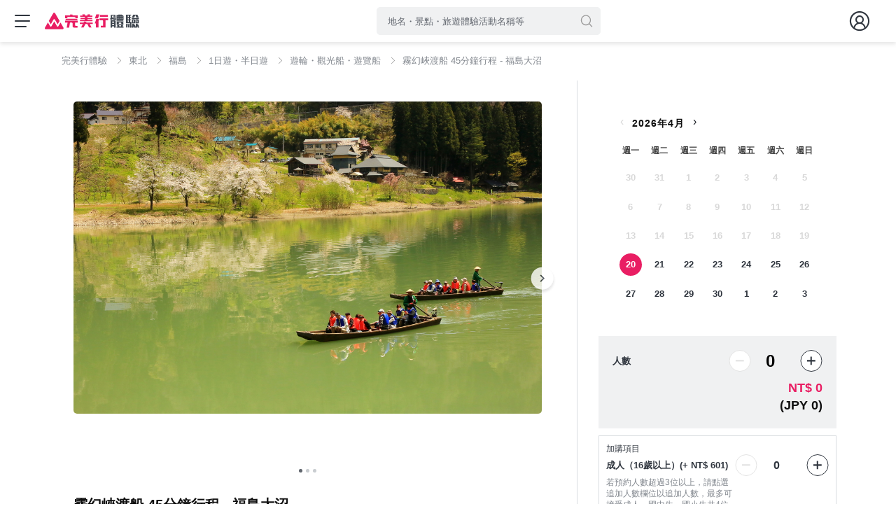

--- FILE ---
content_type: text/html; charset=utf-8
request_url: https://tw.wamazing.com/activity/detail/1141?utm_source=wa-top&utm_medium=referral&utm_campaign=fukushima
body_size: 20075
content:
<!DOCTYPE html><html lang="zh-Hant-TW"><head><meta charSet="utf-8"/><title>霧幻峽渡船 45分鐘行程 - 福島大沼 - 完美行體驗</title><meta property="og:title" content="霧幻峽渡船 45分鐘行程 - 福島大沼 - 完美行體驗"/><meta property="og:site_name" content="WAmazing"/><meta content="如夢似幻的絕美景色 重現過去的乘船體驗" name="description"/><meta property="og:description" content="如夢似幻的絕美景色 重現過去的乘船體驗"/><meta property="og:type" content="website"/><meta property="og:url" content="https://tw.wamazing.com/activity/detail/1141?utm_source=wa-top&amp;utm_medium=referral&amp;utm_campaign=fukushima"/><meta property="og:image" content="https://d4y1bmgncyek9.cloudfront.net/uploads/activity/images/1141/large_456fcfdc-8edc-473a-bf97-681e7d872da7.jpg"/><meta name="twitter:card" content="summary_large_image"/><meta name="twitter:url" content="https://tw.wamazing.com/activity/detail/1141?utm_source=wa-top&amp;utm_medium=referral&amp;utm_campaign=fukushima"/><meta name="twitter:title" content="霧幻峽渡船 45分鐘行程 - 福島大沼 - 完美行體驗"/><meta name="twitter:description" content="如夢似幻的絕美景色 重現過去的乘船體驗"/><meta name="twitter:image" content="https://d4y1bmgncyek9.cloudfront.net/uploads/activity/images/1141/large_456fcfdc-8edc-473a-bf97-681e7d872da7.jpg"/><link rel="canonical" href="https://tw.wamazing.com/activity/detail/1141"/><link rel="alternate" hrefLang="zh-Hant-TW" href="https://tw.wamazing.com/activity/detail/1141"/><link href="/activity/images/favicons/favicon.ico" rel="icon" sizes="any"/><link href="/activity/images/favicons/icon.svg" rel="icon" type="image/svg+xml"/><link href="/activity/images/favicons/favicon-196x196.webp" rel="apple-touch-icon" sizes="180x180" type="image/webp"/><link href="/activity/images/favicons/manifest.json" rel="manifest" crossorigin="use-credentials"/><meta content="#ffffff" name="theme-color"/><meta name="viewport" content="initial-scale=1.0, width=device-width, viewport-fit=cover"/><link rel="preload" href="https://d4y1bmgncyek9.cloudfront.net/images/fallbackImage.webp" as="image" fetchpriority="high"/><meta name="next-head-count" content="23"/><script async="" src="https://www.googletagmanager.com/gtag/js?id=G-E7YRR0SZ2B" id="gtmMeasurementScript"></script><script>
                  window.dataLayer = window.dataLayer || [];
                  function gtag(){dataLayer.push(arguments);}
                  gtag('js', new Date());
                  gtag('config', 'G-E7YRR0SZ2B');</script><script id="gtmScript" data-testid="gtmScript">(function(w,d,s,l,i){w[l]=w[l]||[];w[l].push({'gtm.start': new Date().getTime(),event:'gtm.js'});var f=d.getElementsByTagName(s)[0],j=d.createElement(s),dl=l!='dataLayer'?'&l='+l:'';j.async=true;j.src='https://www.googletagmanager.com/gtm.js?id='+i+dl;f.parentNode.insertBefore(j,f);})(window,document,'script','dataLayer','GTM-TMQ5FJB');</script><link data-next-font="" rel="preconnect" href="/" crossorigin="anonymous"/><script id="jsonld-script-0" type="application/ld+json" data-nscript="beforeInteractive">{"@type":"BreadcrumbList","@context":"https://schema.org","name":"パンくずリスト","itemListElement":[{"@type":"ListItem","position":0,"name":"完美行體驗","item":"https://tw.wamazing.com/activity"},{"@type":"ListItem","position":1,"name":"東北","item":"https://tw.wamazing.com/activity/list?area=tohoku"},{"@type":"ListItem","position":2,"name":"福島","item":"https://tw.wamazing.com/activity/list?prefecture=fukushima"},{"@type":"ListItem","position":3,"name":"1日遊・半日遊","item":"https://tw.wamazing.com/activity/list?prefecture=fukushima&amp;l_cat=tour"},{"@type":"ListItem","position":4,"name":"遊輪・觀光船・遊覽船","item":"https://tw.wamazing.com/activity/list?prefecture=fukushima&amp;l_cat=tour&amp;m_cat=cruises"},{"@type":"ListItem","position":5,"name":"霧幻峽渡船 45分鐘行程 - 福島大沼","item":"https://tw.wamazing.com/activity/detail/1141"}]}</script><script id="jsonld-script-1" type="application/ld+json" data-nscript="beforeInteractive">{"@context":"https://schema.org","@type":"Product","name":"霧幻峽渡船 45分鐘行程 - 福島大沼","description":"如夢似幻的絕美景色 重現過去的乘船體驗","image":["https://d4y1bmgncyek9.cloudfront.net/uploads/activity/images/1141/large_456fcfdc-8edc-473a-bf97-681e7d872da7.jpg","https://d4y1bmgncyek9.cloudfront.net/uploads/activity/images/1141/large_356df0cb-b9bc-4112-9a6a-c5f2743b861b.jpg","https://d4y1bmgncyek9.cloudfront.net/uploads/activity/images/1141/large_1098edf3-7b72-44fa-b370-0749b58d9247.JPG"],"url":"https://tw.wamazing.com/activity/detail/1141?utm_source=wa-top&amp;utm_medium=referral&amp;utm_campaign=fukushima","offers":{"@type":"Offer","priceCurrency":"TWD","price":6000,"availability":"https://schema.org/InStock","seller":{"@type":"Organization","name":"完美行體驗"}},"aggregateRating":{"@type":"AggregateRating","ratingValue":5,"reviewCount":1,"bestRating":"5"}}</script><link rel="preload" href="/activity/_next/static/css/6cb02c3d3078e25d.css" as="style"/><link rel="stylesheet" href="/activity/_next/static/css/6cb02c3d3078e25d.css" data-n-g=""/><link rel="preload" href="/activity/_next/static/css/2e7328c578c3dbfd.css" as="style"/><link rel="stylesheet" href="/activity/_next/static/css/2e7328c578c3dbfd.css" data-n-p=""/><link rel="preload" href="/activity/_next/static/css/b2007601179b07c5.css" as="style"/><link rel="stylesheet" href="/activity/_next/static/css/b2007601179b07c5.css" data-n-p=""/><link rel="preload" href="/activity/_next/static/css/647d904d28f93768.css" as="style"/><link rel="stylesheet" href="/activity/_next/static/css/647d904d28f93768.css" data-n-p=""/><link rel="preload" href="/activity/_next/static/css/b8bbc598bee4d95e.css" as="style"/><link rel="stylesheet" href="/activity/_next/static/css/b8bbc598bee4d95e.css" data-n-p=""/><noscript data-n-css=""></noscript><script defer="" nomodule="" src="/activity/_next/static/chunks/polyfills-78c92fac7aa8fdd8.js"></script><script src="/activity/_next/static/chunks/webpack-0eeedd93084b64a9.js" defer=""></script><script src="/activity/_next/static/chunks/framework-7c9e79c6d25a93bc.js" defer=""></script><script src="/activity/_next/static/chunks/main-5f4cfb9a0a1fb2e1.js" defer=""></script><script src="/activity/_next/static/chunks/pages/_app-27c5422e76b374c0.js" defer=""></script><script src="/activity/_next/static/chunks/f3dea186-1f7b8b36d07375ea.js" defer=""></script><script src="/activity/_next/static/chunks/5675-8cd923655b45cb72.js" defer=""></script><script src="/activity/_next/static/chunks/5518-c628817ec03bd147.js" defer=""></script><script src="/activity/_next/static/chunks/753-2208479ce31722f1.js" defer=""></script><script src="/activity/_next/static/chunks/9669-5fe466e0d433ca74.js" defer=""></script><script src="/activity/_next/static/chunks/4059-22997aa7751c5d70.js" defer=""></script><script src="/activity/_next/static/chunks/821-9605786ece229239.js" defer=""></script><script src="/activity/_next/static/chunks/1832-44ca2aff469f75a3.js" defer=""></script><script src="/activity/_next/static/chunks/8517-49c21f5289c4131b.js" defer=""></script><script src="/activity/_next/static/chunks/1046-825a518d73b03086.js" defer=""></script><script src="/activity/_next/static/chunks/8683-60b274cf70166a6c.js" defer=""></script><script src="/activity/_next/static/chunks/2110-83b2f4556ae09b4d.js" defer=""></script><script src="/activity/_next/static/chunks/9864-6aa3b0236ee8a912.js" defer=""></script><script src="/activity/_next/static/chunks/8621-222f2454728b7e02.js" defer=""></script><script src="/activity/_next/static/chunks/6930-11a7678bdad5b0f1.js" defer=""></script><script src="/activity/_next/static/chunks/5010-806623af5c280b66.js" defer=""></script><script src="/activity/_next/static/chunks/9790-7f00ef924d13d413.js" defer=""></script><script src="/activity/_next/static/chunks/7787-9de9ad326166f968.js" defer=""></script><script src="/activity/_next/static/chunks/4204-467ab6f623ae753a.js" defer=""></script><script src="/activity/_next/static/chunks/515-028f702283b8b578.js" defer=""></script><script src="/activity/_next/static/chunks/847-98fd7b0535af88ae.js" defer=""></script><script src="/activity/_next/static/chunks/pages/detail/%5Bid%5D-9da9ebbe1cc58eeb.js" defer=""></script><script src="/activity/_next/static/_KxjvCw3RY3DByPQKvgeO/_buildManifest.js" defer=""></script><script src="/activity/_next/static/_KxjvCw3RY3DByPQKvgeO/_ssgManifest.js" defer=""></script></head><body><noscript><iframe src="https://www.googletagmanager.com/ns.html?id=GTM-TMQ5FJB" height="0" width="0" style="display:none;visibility:hidden;"></iframe></noscript><div id="__next"><div class="main fixedButton_extraPaddingBottom__dmcNY fixedButton_detailPage__7sNRe "><div class="header_header__3jk_8"><div class="Header_headerWrapper__Lpfr3"><header class="Header_header__QDcT3 Header_ja__myBsy Header_activity__l2Mp_"><div class="Header_products__ui4ja"><div class="Header_productsBtn__g4DfN false"><span class="Header_hamburger__D9uR1 false"></span></div><ul class="Header_productList__bW4Cx false"><li class="Header_list__JTjSY Header_currentProduct__keNSZ"><a class="Header_anchor__7OUGW" href="/activity?utm_source=wa-activity&amp;utm_medium=referral&amp;utm_campaign=header" target="_blank" rel="noreferrer noopener"><span class="Header_icon__U0cFf icon-play"></span>Play</a></li><li class="Header_list__JTjSY false"><a class="Header_anchor__7OUGW" href="/snow?utm_source=wa-activity&amp;utm_medium=referral&amp;utm_campaign=header" target="_blank" rel="noreferrer noopener"><span class="Header_icon__U0cFf icon-snow"></span>Snow</a></li></ul></div><div class="Header_logo__ECk_V"><a href="/activity" class="Header_logoLink__WHiuF"><picture class="Header_logoPicture__J7pWd Header_activityJa__0sNvW"><source media="(max-width: 576px)" srcSet="/activity/_next/static/image/wamazing-UI/wamazing_play_h.svg"/><source media="(min-width: 577px)" srcSet="/activity/_next/static/image/wamazing-UI/wamazing_play_tokyu.svg"/><img class="Header_logoImg__EZmo5 Header_activityJa__0sNvW" src="/activity/_next/static/image/wamazing-UI/wamazing_play_tokyu.svg" alt="WAmazing"/><span class="Header_logoImg__jpTokyuText__dbIQ4">Supported by 東急(株)</span></picture></a></div><div class="Header_contentCenter__KQ_Ns"><div class="searchInput_header__2ddX7"><input type="search" placeholder="地名・景點・旅遊體驗活動名稱等" class="searchInput_search__input__Qeb3D " data-cy="search-input"/><span class="searchInput_search__iconArea__N4ZHU"><svg class="searchInput_search__icon__h0FrH" style="display:inline-block;vertical-align:middle" width="37" height="37" viewBox="0 0 1024 1024" xmlns="http://www.w3.org/2000/svg"><path style="fill:#9B9B9B" d="M784.361 761.158l-120.134-125.393c34.698-44.112 55.649-100.459 55.649-161.699 0-58.53-19.138-112.59-51.497-156.264l0.503 0.71c-43.584-59.89-113.444-98.374-192.293-98.374-37.568 0-73.095 8.736-104.661 24.288l1.391-0.619c-84.268 43.425-140.898 129.832-140.898 229.466 0 19.437 2.155 38.37 6.239 56.574l-0.324-1.717c22.092 112.787 118.814 197.165 235.753 200.023l0.302 0.006c0.518 0.004 1.13 0.006 1.742 0.006 59.63 0 114.311-21.189 156.925-56.448l-0.413 0.332 120.017 125.417 15.825 6.609 15.825-6.609c4.317-4.799 6.957-11.18 6.957-18.179 0-6.974-2.622-13.335-6.933-18.153l0.023 0.026zM278.295 474.065c-0.042-1.561-0.066-3.399-0.066-5.242 0-83.622 49.244-155.743 120.316-188.944l1.28-0.537c22.924-10.362 49.702-16.4 77.89-16.4 55.423 0 105.394 23.342 140.62 60.731l0.091 0.097c36.185 38.322 58.429 90.147 58.429 147.166 0 29.168-5.82 56.976-16.363 82.327l0.524-1.42c-29.755 74.858-101.575 126.816-185.53 126.816-0.385 0-0.769-0.001-1.153-0.003l0.059 0c-109.185-4.22-196.098-93.753-196.098-203.586 0-0.353 0.001-0.706 0.003-1.059l-0 0.054z"></path></svg></span><span class="searchInput_search__iconArea__sp__JWpW0"><svg class="searchInput_search__icon__h0FrH" style="display:inline-block;vertical-align:middle" width="37" height="37" viewBox="0 0 1024 1024" xmlns="http://www.w3.org/2000/svg"><path style="fill:#9B9B9B" d="M784.361 761.158l-120.134-125.393c34.698-44.112 55.649-100.459 55.649-161.699 0-58.53-19.138-112.59-51.497-156.264l0.503 0.71c-43.584-59.89-113.444-98.374-192.293-98.374-37.568 0-73.095 8.736-104.661 24.288l1.391-0.619c-84.268 43.425-140.898 129.832-140.898 229.466 0 19.437 2.155 38.37 6.239 56.574l-0.324-1.717c22.092 112.787 118.814 197.165 235.753 200.023l0.302 0.006c0.518 0.004 1.13 0.006 1.742 0.006 59.63 0 114.311-21.189 156.925-56.448l-0.413 0.332 120.017 125.417 15.825 6.609 15.825-6.609c4.317-4.799 6.957-11.18 6.957-18.179 0-6.974-2.622-13.335-6.933-18.153l0.023 0.026zM278.295 474.065c-0.042-1.561-0.066-3.399-0.066-5.242 0-83.622 49.244-155.743 120.316-188.944l1.28-0.537c22.924-10.362 49.702-16.4 77.89-16.4 55.423 0 105.394 23.342 140.62 60.731l0.091 0.097c36.185 38.322 58.429 90.147 58.429 147.166 0 29.168-5.82 56.976-16.363 82.327l0.524-1.42c-29.755 74.858-101.575 126.816-185.53 126.816-0.385 0-0.769-0.001-1.153-0.003l0.059 0c-109.185-4.22-196.098-93.753-196.098-203.586 0-0.353 0.001-0.706 0.003-1.059l-0 0.054z"></path></svg></span><div class="searchInput_popup__4gR07 undefined"><div class="searchInput_popup__input__ITnpY"><input type="search" placeholder="地名・景點・旅遊體驗活動名稱等" class="searchInput_search__input__Qeb3D searchInput_sp__i_Ter "/><span class="searchInput_search__iconArea__N4ZHU searchInput_popup__sp__8_Ndq"><svg class="searchInput_search__icon__h0FrH" style="display:inline-block;vertical-align:middle" width="37" height="37" viewBox="0 0 1024 1024" xmlns="http://www.w3.org/2000/svg"><path style="fill:#9B9B9B" d="M784.361 761.158l-120.134-125.393c34.698-44.112 55.649-100.459 55.649-161.699 0-58.53-19.138-112.59-51.497-156.264l0.503 0.71c-43.584-59.89-113.444-98.374-192.293-98.374-37.568 0-73.095 8.736-104.661 24.288l1.391-0.619c-84.268 43.425-140.898 129.832-140.898 229.466 0 19.437 2.155 38.37 6.239 56.574l-0.324-1.717c22.092 112.787 118.814 197.165 235.753 200.023l0.302 0.006c0.518 0.004 1.13 0.006 1.742 0.006 59.63 0 114.311-21.189 156.925-56.448l-0.413 0.332 120.017 125.417 15.825 6.609 15.825-6.609c4.317-4.799 6.957-11.18 6.957-18.179 0-6.974-2.622-13.335-6.933-18.153l0.023 0.026zM278.295 474.065c-0.042-1.561-0.066-3.399-0.066-5.242 0-83.622 49.244-155.743 120.316-188.944l1.28-0.537c22.924-10.362 49.702-16.4 77.89-16.4 55.423 0 105.394 23.342 140.62 60.731l0.091 0.097c36.185 38.322 58.429 90.147 58.429 147.166 0 29.168-5.82 56.976-16.363 82.327l0.524-1.42c-29.755 74.858-101.575 126.816-185.53 126.816-0.385 0-0.769-0.001-1.153-0.003l0.059 0c-109.185-4.22-196.098-93.753-196.098-203.586 0-0.353 0.001-0.706 0.003-1.059l-0 0.054z"></path></svg></span></div><div><p class="searchInput_popup__title__mdUWo">完美行體驗編輯部推薦</p><ul><li class="searchInput_popup__activities__item__V5mFa"><a href="/activity/detail/4717"><div class="searchInput_popup__activities__item__image__YiS67"><img alt="Skyliner 連結成田機場～上野・日暮里之間的特急券、普通乘車券＋【成人、兒童通用／3種設施可供選擇】用超值東京樂享周遊券【7Days】暢遊東京！" loading="lazy" decoding="async" data-nimg="fill" style="position:absolute;height:100%;width:100%;left:0;top:0;right:0;bottom:0;object-fit:contain;color:transparent" src="https://d4y1bmgncyek9.cloudfront.net/images/fallbackImage.webp"/></div><div class="searchInput_popup__activities__item__textArea__HoMA5"><p class="searchInput_popup__activities__item__textArea__title__DQXK1">Skyliner 連結成田機場～上野・日暮里之間的特急券、普通乘車券＋【成人、兒童通用／3種設施可供選擇】用超值東京樂享周遊券【7Days】暢遊東京！</p><div class="searchInput_popup__activities__item__note__zzQje"><span class="searchInput_popup__activities__item__requestBooking__70fEG"><svg class="" style="display:inline-block;vertical-align:middle" width="16" height="16" viewBox="0 0 1024 1024" xmlns="http://www.w3.org/2000/svg"><path style="fill:#545454" d="M426.667 341.333v256l200.533 123.733 34.133-51.2-170.667-102.4v-226.133z"></path><path style="fill:#545454" d="M764.587 512c2.133 14.080 3.413 28.16 3.413 42.667 0 166.4-132.267 298.667-298.667 298.667s-298.667-132.267-298.667-298.667c0-166.4 132.267-298.667 298.667-298.667 29.867 0 58.453 4.267 85.333 12.373v-87.893c-27.307-6.4-55.893-9.813-85.333-9.813-213.333 0-384 170.667-384 384s170.667 384 384 384 384-170.667 384-384c0-14.507-0.853-28.587-2.56-42.667h-86.187z"></path><path style="fill:#545454" d="M853.333 213.333v-128h-85.333v128h-128v85.333h128v128h85.333v-128h128v-85.333z"></path></svg>48小時內確認</span><span class="searchInput_popup__activities__item__price__p67Dr"><span class=""><em class="priceLocaled_price__prefix__Oy3eb price-prefix price-unit">NT<!-- -->$</em><span>1,553</span></span></span></div></div></a></li><li class="searchInput_popup__activities__item__V5mFa"><a href="/activity/detail/2161"><div class="searchInput_popup__activities__item__image__YiS67"><img alt="小田急電鐵  附小田急線來回電車票 箱根周遊券（2日或3日） - 箱根" loading="lazy" decoding="async" data-nimg="fill" style="position:absolute;height:100%;width:100%;left:0;top:0;right:0;bottom:0;object-fit:contain;color:transparent" src="https://d4y1bmgncyek9.cloudfront.net/images/fallbackImage.webp"/></div><div class="searchInput_popup__activities__item__textArea__HoMA5"><p class="searchInput_popup__activities__item__textArea__title__DQXK1">小田急電鐵  附小田急線來回電車票 箱根周遊券（2日或3日） - 箱根</p><div class="searchInput_popup__activities__item__note__zzQje"><span class="searchInput_popup__activities__item__requestBooking__70fEG"><svg class="" style="display:inline-block;vertical-align:middle" width="16" height="16" viewBox="0 0 1024 1024" xmlns="http://www.w3.org/2000/svg"><path style="fill:#545454" d="M426.667 341.333v256l200.533 123.733 34.133-51.2-170.667-102.4v-226.133z"></path><path style="fill:#545454" d="M764.587 512c2.133 14.080 3.413 28.16 3.413 42.667 0 166.4-132.267 298.667-298.667 298.667s-298.667-132.267-298.667-298.667c0-166.4 132.267-298.667 298.667-298.667 29.867 0 58.453 4.267 85.333 12.373v-87.893c-27.307-6.4-55.893-9.813-85.333-9.813-213.333 0-384 170.667-384 384s170.667 384 384 384 384-170.667 384-384c0-14.507-0.853-28.587-2.56-42.667h-86.187z"></path><path style="fill:#545454" d="M853.333 213.333v-128h-85.333v128h-128v85.333h128v128h85.333v-128h128v-85.333z"></path></svg>48小時內確認</span><span class="searchInput_popup__activities__item__price__p67Dr"><span class=""><em class="priceLocaled_price__prefix__Oy3eb price-prefix price-unit">NT<!-- -->$</em><span>1,423</span></span></span></div></div></a></li><li class="searchInput_popup__activities__item__V5mFa"><a href="/activity/detail/2939"><div class="searchInput_popup__activities__item__image__YiS67"><img alt="Skyliner 連結成田機場～上野・日暮里之間的特急券、普通乘車券" loading="lazy" decoding="async" data-nimg="fill" style="position:absolute;height:100%;width:100%;left:0;top:0;right:0;bottom:0;object-fit:contain;color:transparent" src="https://d4y1bmgncyek9.cloudfront.net/images/fallbackImage.webp"/></div><div class="searchInput_popup__activities__item__textArea__HoMA5"><p class="searchInput_popup__activities__item__textArea__title__DQXK1">Skyliner 連結成田機場～上野・日暮里之間的特急券、普通乘車券</p><div class="searchInput_popup__activities__item__note__zzQje"><span class="searchInput_popup__activities__item__instantBooking__XuTw4"><svg class="" style="display:inline-block;vertical-align:middle" width="18" height="18" viewBox="0 0 1024 1024" xmlns="http://www.w3.org/2000/svg"><path style="fill:#E91E63" d="M469.333 896h-42.667l42.667-298.667h-149.333c-37.547 0-14.080-32-13.227-33.28 55.040-97.28 137.813-242.347 248.32-436.053h42.667l-42.667 298.667h149.76c17.067 0 26.453 8.107 17.067 28.16-168.533 293.973-252.587 441.173-252.587 441.173z"></path></svg>立即確認預約</span><span class="searchInput_popup__activities__item__price__p67Dr"><span class=""><em class="priceLocaled_price__prefix__Oy3eb price-prefix price-unit">NT<!-- -->$</em><span>463</span></span></span></div></div></a></li><li class="searchInput_popup__activities__item__V5mFa"><a href="/activity/detail/2858"><div class="searchInput_popup__activities__item__image__YiS67"><img alt="【成人、兒童通用／3種設施可供選擇】用超值東京樂享周遊券【7Days】暢遊東京！" loading="lazy" decoding="async" data-nimg="fill" style="position:absolute;height:100%;width:100%;left:0;top:0;right:0;bottom:0;object-fit:contain;color:transparent" src="https://d4y1bmgncyek9.cloudfront.net/images/fallbackImage.webp"/></div><div class="searchInput_popup__activities__item__textArea__HoMA5"><p class="searchInput_popup__activities__item__textArea__title__DQXK1">【成人、兒童通用／3種設施可供選擇】用超值東京樂享周遊券【7Days】暢遊東京！</p><div class="searchInput_popup__activities__item__note__zzQje"><span class="searchInput_popup__activities__item__instantBooking__XuTw4"><svg class="" style="display:inline-block;vertical-align:middle" width="18" height="18" viewBox="0 0 1024 1024" xmlns="http://www.w3.org/2000/svg"><path style="fill:#E91E63" d="M469.333 896h-42.667l42.667-298.667h-149.333c-37.547 0-14.080-32-13.227-33.28 55.040-97.28 137.813-242.347 248.32-436.053h42.667l-42.667 298.667h149.76c17.067 0 26.453 8.107 17.067 28.16-168.533 293.973-252.587 441.173-252.587 441.173z"></path></svg>立即確認預約</span><span class="searchInput_popup__activities__item__price__p67Dr"><span class=""><em class="priceLocaled_price__prefix__Oy3eb price-prefix price-unit">NT<!-- -->$</em><span>1,202</span></span></span></div></div></a></li><li class="searchInput_popup__activities__item__V5mFa"><a href="/activity/detail/2916"><div class="searchInput_popup__activities__item__image__YiS67"><img alt="【秋葉原・貓頭鷹咖啡館】與世界寵兒貓頭鷹近距離接觸體驗★入場1小時方案★東京Owl Cafe  Akiba Fukurou" loading="lazy" decoding="async" data-nimg="fill" style="position:absolute;height:100%;width:100%;left:0;top:0;right:0;bottom:0;object-fit:contain;color:transparent" src="https://d4y1bmgncyek9.cloudfront.net/images/fallbackImage.webp"/></div><div class="searchInput_popup__activities__item__textArea__HoMA5"><p class="searchInput_popup__activities__item__textArea__title__DQXK1">【秋葉原・貓頭鷹咖啡館】與世界寵兒貓頭鷹近距離接觸體驗★入場1小時方案★東京Owl Cafe  Akiba Fukurou</p><div class="searchInput_popup__activities__item__note__zzQje"><span class="searchInput_popup__activities__item__requestBooking__70fEG"><svg class="" style="display:inline-block;vertical-align:middle" width="16" height="16" viewBox="0 0 1024 1024" xmlns="http://www.w3.org/2000/svg"><path style="fill:#545454" d="M426.667 341.333v256l200.533 123.733 34.133-51.2-170.667-102.4v-226.133z"></path><path style="fill:#545454" d="M764.587 512c2.133 14.080 3.413 28.16 3.413 42.667 0 166.4-132.267 298.667-298.667 298.667s-298.667-132.267-298.667-298.667c0-166.4 132.267-298.667 298.667-298.667 29.867 0 58.453 4.267 85.333 12.373v-87.893c-27.307-6.4-55.893-9.813-85.333-9.813-213.333 0-384 170.667-384 384s170.667 384 384 384 384-170.667 384-384c0-14.507-0.853-28.587-2.56-42.667h-86.187z"></path><path style="fill:#545454" d="M853.333 213.333v-128h-85.333v128h-128v85.333h128v128h85.333v-128h128v-85.333z"></path></svg>48小時內確認</span><span class="searchInput_popup__activities__item__price__p67Dr"><span class=""><em class="priceLocaled_price__prefix__Oy3eb price-prefix price-unit">NT<!-- -->$</em><span>701</span></span></span></div></div></a></li><li class="searchInput_popup__activities__item__V5mFa"><a href="/activity/detail/1838"><div class="searchInput_popup__activities__item__image__YiS67"><img alt="YamaCafe 穿著和服享用午餐 - 新潟加茂" loading="lazy" decoding="async" data-nimg="fill" style="position:absolute;height:100%;width:100%;left:0;top:0;right:0;bottom:0;object-fit:contain;color:transparent" src="https://d4y1bmgncyek9.cloudfront.net/images/fallbackImage.webp"/></div><div class="searchInput_popup__activities__item__textArea__HoMA5"><p class="searchInput_popup__activities__item__textArea__title__DQXK1">YamaCafe 穿著和服享用午餐 - 新潟加茂</p><div class="searchInput_popup__activities__item__note__zzQje"><span class="searchInput_popup__activities__item__requestBooking__70fEG"><svg class="" style="display:inline-block;vertical-align:middle" width="16" height="16" viewBox="0 0 1024 1024" xmlns="http://www.w3.org/2000/svg"><path style="fill:#545454" d="M426.667 341.333v256l200.533 123.733 34.133-51.2-170.667-102.4v-226.133z"></path><path style="fill:#545454" d="M764.587 512c2.133 14.080 3.413 28.16 3.413 42.667 0 166.4-132.267 298.667-298.667 298.667s-298.667-132.267-298.667-298.667c0-166.4 132.267-298.667 298.667-298.667 29.867 0 58.453 4.267 85.333 12.373v-87.893c-27.307-6.4-55.893-9.813-85.333-9.813-213.333 0-384 170.667-384 384s170.667 384 384 384 384-170.667 384-384c0-14.507-0.853-28.587-2.56-42.667h-86.187z"></path><path style="fill:#545454" d="M853.333 213.333v-128h-85.333v128h-128v85.333h128v128h85.333v-128h128v-85.333z"></path></svg>48小時內確認</span><span class="searchInput_popup__activities__item__price__p67Dr"><span class=""><em class="priceLocaled_price__prefix__Oy3eb price-prefix price-unit">NT<!-- -->$</em><span>2,926</span></span></span></div></div></a></li></ul></div></div></div></div><div class="Header_menu__gO_jF"><div class="Header_menuBtn__zRxO4"><span class="Header_menuBtnIcon__4fdcg false icon-user"></span></div></div></header></div></div><div class="detailLayout_detail__warp__J3Lmd"><div class="container"><div class="breadcrumb_breadcrumb__sOTtT"><ul class="breadcrumb_breadcrumb__list__v7p8b "><li class="breadcrumb_breadcrumb__item__OO_OO"><a itemProp="item" href="https://tw.wamazing.com/activity"><svg class="breadcrumb_breadcrumb__list__arrow__FEGZW" style="display:inline-block;vertical-align:middle" width="13" height="13" viewBox="0 0 1024 1024" xmlns="http://www.w3.org/2000/svg"><path style="fill:#9B9B9B" d="M341.333 887.467c-0.524 0.046-1.134 0.072-1.75 0.072-8.723 0-16.223-5.235-19.53-12.735l-0.054-0.137c-5.534-5.425-8.964-12.979-8.964-21.333s3.43-15.908 8.959-21.329l0.005-0.005 315.733-320-315.733-320c-5.534-5.425-8.964-12.979-8.964-21.333s3.43-15.908 8.959-21.329l0.005-0.005c5.425-5.534 12.979-8.964 21.333-8.964s15.908 3.43 21.329 8.959l0.005 0.005 341.333 341.333c5.534 5.425 8.964 12.979 8.964 21.333s-3.43 15.908-8.959 21.329l-0.005 0.005-341.333 341.333c-3.36 7.637-10.861 12.872-19.584 12.872-0.616 0-1.226-0.026-1.828-0.077l0.079 0.005z"></path></svg><span itemProp="name">完美行體驗</span><meta itemProp="position" content="0"/></a></li><li class="breadcrumb_breadcrumb__item__OO_OO"><a itemProp="item" href="https://tw.wamazing.com/activity/list?area=tohoku"><svg class="breadcrumb_breadcrumb__list__arrow__FEGZW" style="display:inline-block;vertical-align:middle" width="13" height="13" viewBox="0 0 1024 1024" xmlns="http://www.w3.org/2000/svg"><path style="fill:#9B9B9B" d="M341.333 887.467c-0.524 0.046-1.134 0.072-1.75 0.072-8.723 0-16.223-5.235-19.53-12.735l-0.054-0.137c-5.534-5.425-8.964-12.979-8.964-21.333s3.43-15.908 8.959-21.329l0.005-0.005 315.733-320-315.733-320c-5.534-5.425-8.964-12.979-8.964-21.333s3.43-15.908 8.959-21.329l0.005-0.005c5.425-5.534 12.979-8.964 21.333-8.964s15.908 3.43 21.329 8.959l0.005 0.005 341.333 341.333c5.534 5.425 8.964 12.979 8.964 21.333s-3.43 15.908-8.959 21.329l-0.005 0.005-341.333 341.333c-3.36 7.637-10.861 12.872-19.584 12.872-0.616 0-1.226-0.026-1.828-0.077l0.079 0.005z"></path></svg><span itemProp="name">東北</span><meta itemProp="position" content="1"/></a></li><li class="breadcrumb_breadcrumb__item__OO_OO"><a itemProp="item" href="https://tw.wamazing.com/activity/list?prefecture=fukushima"><svg class="breadcrumb_breadcrumb__list__arrow__FEGZW" style="display:inline-block;vertical-align:middle" width="13" height="13" viewBox="0 0 1024 1024" xmlns="http://www.w3.org/2000/svg"><path style="fill:#9B9B9B" d="M341.333 887.467c-0.524 0.046-1.134 0.072-1.75 0.072-8.723 0-16.223-5.235-19.53-12.735l-0.054-0.137c-5.534-5.425-8.964-12.979-8.964-21.333s3.43-15.908 8.959-21.329l0.005-0.005 315.733-320-315.733-320c-5.534-5.425-8.964-12.979-8.964-21.333s3.43-15.908 8.959-21.329l0.005-0.005c5.425-5.534 12.979-8.964 21.333-8.964s15.908 3.43 21.329 8.959l0.005 0.005 341.333 341.333c5.534 5.425 8.964 12.979 8.964 21.333s-3.43 15.908-8.959 21.329l-0.005 0.005-341.333 341.333c-3.36 7.637-10.861 12.872-19.584 12.872-0.616 0-1.226-0.026-1.828-0.077l0.079 0.005z"></path></svg><span itemProp="name">福島</span><meta itemProp="position" content="2"/></a></li><li class="breadcrumb_breadcrumb__item__OO_OO"><a itemProp="item" href="https://tw.wamazing.com/activity/list?prefecture=fukushima&amp;l_cat=tour"><svg class="breadcrumb_breadcrumb__list__arrow__FEGZW" style="display:inline-block;vertical-align:middle" width="13" height="13" viewBox="0 0 1024 1024" xmlns="http://www.w3.org/2000/svg"><path style="fill:#9B9B9B" d="M341.333 887.467c-0.524 0.046-1.134 0.072-1.75 0.072-8.723 0-16.223-5.235-19.53-12.735l-0.054-0.137c-5.534-5.425-8.964-12.979-8.964-21.333s3.43-15.908 8.959-21.329l0.005-0.005 315.733-320-315.733-320c-5.534-5.425-8.964-12.979-8.964-21.333s3.43-15.908 8.959-21.329l0.005-0.005c5.425-5.534 12.979-8.964 21.333-8.964s15.908 3.43 21.329 8.959l0.005 0.005 341.333 341.333c5.534 5.425 8.964 12.979 8.964 21.333s-3.43 15.908-8.959 21.329l-0.005 0.005-341.333 341.333c-3.36 7.637-10.861 12.872-19.584 12.872-0.616 0-1.226-0.026-1.828-0.077l0.079 0.005z"></path></svg><span itemProp="name">1日遊・半日遊</span><meta itemProp="position" content="3"/></a></li><li class="breadcrumb_breadcrumb__item__OO_OO"><a itemProp="item" href="https://tw.wamazing.com/activity/list?prefecture=fukushima&amp;l_cat=tour&amp;m_cat=cruises"><svg class="breadcrumb_breadcrumb__list__arrow__FEGZW" style="display:inline-block;vertical-align:middle" width="13" height="13" viewBox="0 0 1024 1024" xmlns="http://www.w3.org/2000/svg"><path style="fill:#9B9B9B" d="M341.333 887.467c-0.524 0.046-1.134 0.072-1.75 0.072-8.723 0-16.223-5.235-19.53-12.735l-0.054-0.137c-5.534-5.425-8.964-12.979-8.964-21.333s3.43-15.908 8.959-21.329l0.005-0.005 315.733-320-315.733-320c-5.534-5.425-8.964-12.979-8.964-21.333s3.43-15.908 8.959-21.329l0.005-0.005c5.425-5.534 12.979-8.964 21.333-8.964s15.908 3.43 21.329 8.959l0.005 0.005 341.333 341.333c5.534 5.425 8.964 12.979 8.964 21.333s-3.43 15.908-8.959 21.329l-0.005 0.005-341.333 341.333c-3.36 7.637-10.861 12.872-19.584 12.872-0.616 0-1.226-0.026-1.828-0.077l0.079 0.005z"></path></svg><span itemProp="name">遊輪・觀光船・遊覽船</span><meta itemProp="position" content="4"/></a></li><li class="breadcrumb_breadcrumb__item__OO_OO"><a itemProp="item" href="https://tw.wamazing.com/activity/detail/1141"><svg class="breadcrumb_breadcrumb__list__arrow__FEGZW" style="display:inline-block;vertical-align:middle" width="13" height="13" viewBox="0 0 1024 1024" xmlns="http://www.w3.org/2000/svg"><path style="fill:#9B9B9B" d="M341.333 887.467c-0.524 0.046-1.134 0.072-1.75 0.072-8.723 0-16.223-5.235-19.53-12.735l-0.054-0.137c-5.534-5.425-8.964-12.979-8.964-21.333s3.43-15.908 8.959-21.329l0.005-0.005 315.733-320-315.733-320c-5.534-5.425-8.964-12.979-8.964-21.333s3.43-15.908 8.959-21.329l0.005-0.005c5.425-5.534 12.979-8.964 21.333-8.964s15.908 3.43 21.329 8.959l0.005 0.005 341.333 341.333c5.534 5.425 8.964 12.979 8.964 21.333s-3.43 15.908-8.959 21.329l-0.005 0.005-341.333 341.333c-3.36 7.637-10.861 12.872-19.584 12.872-0.616 0-1.226-0.026-1.828-0.077l0.079 0.005z"></path></svg><span itemProp="name">霧幻峽渡船 45分鐘行程 - 福島大沼</span><meta itemProp="position" content="5"/></a></li></ul></div><div class="detailLayout_detail__layout__a2tsV"><div class="detailLayout_detail__left__mdaDG swiperOverrides_swiper_overrides__CCgME"><div class=" swiper2 swiper5 center"><div class="detailLayout_detail__left__contents__inner__SEmgW "><div class="swiperOverrides_swiper_overrides__CCgME"><div class="swiper"><div class="swiper-wrapper"><div class="swiper-slide"><div class="image"><img alt="1日遊・半日遊" fetchpriority="high" loading="eager" width="499" height="332.6" decoding="async" data-nimg="1" class="swiper-lazy" style="color:transparent;object-fit:contain" src="https://d4y1bmgncyek9.cloudfront.net/images/fallbackImage.webp"/></div></div><div class="swiper-slide"><div class="image"><img alt="遊輪・觀光船・遊覽船" loading="lazy" width="499" height="332.6" decoding="async" data-nimg="1" class="swiper-lazy" style="color:transparent;object-fit:contain" src="https://d4y1bmgncyek9.cloudfront.net/images/fallbackImage.webp"/></div></div><div class="swiper-slide"><div class="image"><img alt="福島" loading="lazy" width="499" height="332.6" decoding="async" data-nimg="1" class="swiper-lazy" style="color:transparent;object-fit:contain" src="https://d4y1bmgncyek9.cloudfront.net/images/fallbackImage.webp"/></div></div></div><div class="swiper-pagination"></div></div><div class="swiper-button-prev swiper-button-prev_detailTop"></div><div class="swiper-button-next swiper-button-next_detailTop"></div></div></div></div><div class="detailLayout_detail__left__contents__vDnRb"><div class="detailLayout_detail__titleArea__SXP0k"><h1 class="detailLayout_detail__titleArea__title__C_dj0 detailLayout_with_review__oPJk0">霧幻峽渡船 45分鐘行程 - 福島大沼</h1><a><div class="cards_cards__item__review_container__Pfa_R"><div><svg class="cards_cards__item__review_container__star__zDem9" style="display:inline-block;vertical-align:middle" width="11" height="11" viewBox="0 0 1024 1024" xmlns="http://www.w3.org/2000/svg"><path style="fill:var(--wapink600)" d="M1024 397.050l-353.78-51.408-158.22-320.582-158.216 320.582-353.784 51.408 256 249.538-60.432 352.352 316.432-166.358 316.432 166.358-60.434-352.352 256.002-249.538z"></path></svg><span class="cards_cards__item__review_container__review_rating__7ntr9">5</span><span class="cards_cards__item__review_container__review_count__nkWeJ cards_cards__item__review_container__underline__2XyQP">(<!-- -->1<!-- -->)</span></div></div></a><div class="detailLayout_detail__titleArea__price__fsUXl"><span class=""><em class="priceLocaled_price__prefix__Oy3eb price-prefix price-unit">NT<!-- -->$</em><span>1,202</span></span><span class="">(<em class="price-prefix price-unit">JPY</em><span>6,000</span>)</span></div></div><hr class="detailLayout_detail__line__6ZQa_"/><div class="detailLayout_detail__left__contents__inner__SEmgW "><div><div class="clearfix"><div class="detailLayout_detail__infoArea__mapArea__Tn8C0"><a class="detailLayout_detail__infoArea__map__j1CjP" href="#map"><svg class="" style="display:inline-block;vertical-align:middle" width="30" height="30" viewBox="0 0 960 1024" xmlns="http://www.w3.org/2000/svg"><path d="M196.352 344.96c-25.828-32.608-41.433-74.339-41.433-119.715 0-106.958 86.706-193.664 193.664-193.664s193.664 86.706 193.664 193.664c0 47.595-17.169 91.179-45.651 124.898l0.236-0.287-148.992 294.080z" fill="rgb(255, 175, 194)"></path><path d="M347.872 679.328l-165.088-325.76c-27.258-34.765-43.713-79.136-43.713-127.349 0-0.229 0-0.457 0.001-0.686l-0 0.035c-0-0.117-0-0.256-0-0.394 0-115.759 93.841-209.6 209.6-209.6s209.6 93.841 209.6 209.6c0 50.878-18.128 97.523-48.277 133.826l0.278-0.344zM348.8 48c-98.097 0.036-177.619 79.513-177.728 177.589l-0 0.011c-0 0.142-0.001 0.311-0.001 0.479 0 41.338 14.275 79.341 38.163 109.35l-0.275-0.357 0.96 1.248 137.92 272.192 135.552-267.552 1.184-1.408c25.893-30.627 41.633-70.563 41.633-114.176 0-97.962-79.414-177.376-177.376-177.376-0.012 0-0.023 0-0.035 0l0.002-0z" fill="rgb(0, 0, 0)"></path><path d="M348.8 116.448c60.214 0.091 108.992 48.925 108.992 109.152 0 60.283-48.869 109.152-109.152 109.152s-109.152-48.869-109.152-109.152l0 0c0.073-60.299 48.971-109.152 109.28-109.152 0.011 0 0.023 0 0.034 0l-0.002-0z" fill="rgb(255, 255, 255)"></path><path d="M348.8 100.448c69.051 0.091 124.992 56.089 124.992 125.152 0 69.12-56.032 125.152-125.152 125.152s-125.152-56.032-125.152-125.152l-0-0c0.091-69.139 56.16-125.152 125.312-125.152 0 0 0 0 0 0l-0-0zM348.8 318.752c51.378-0.091 92.992-41.762 92.992-93.152 0-51.446-41.706-93.152-93.152-93.152s-93.152 41.705-93.152 93.152l-0 0c0.055 51.458 41.782 93.152 93.248 93.152 0.023 0 0.045-0 0.068-0l-0.004 0z" fill="rgb(0, 0, 0)"></path><path d="M892.384 660.224l40.064-315.872-287.392-109.056-91.008 43.456c-3.17 15.398-7.531 28.929-13.159 41.778l0.519-1.33 68.896-32.896-28.448 306.144 1.6 16.416-209.888 31.648-17.216 33.984 230.144-34.688 26.528 271.52 30.88-3.2-26.688-273.088 2.688-0.416 240.64 30.496 0.576-4.704 36.352 305.376-250.592-57.856-326.112 62.24-2.72-0.576 29.312-278.4-0.192-1.696-1.184-10.432-40.192-79.392 5.664 50.176-7.168 1.088-232.448-36.032 1.376-11.456-35.616-280.8 162.656 68.672-13.568-26.752c-3.895-5.059-7.894-10.841-11.604-16.821l-0.524-0.907-174.56-73.728 41.92 330.464-0.8 6.56h-0.576l-4.768 30.656 1.728 0.224-35.84 300.8 319.136 59.84 325.6-61.92 287.264 66.304z" fill="rgb(255, 175, 194)" opacity="0.998"></path><path d="M892.384 660.224l40.064-315.872-287.392-109.056-91.008 43.456c-3.17 15.398-7.531 28.929-13.159 41.778l0.519-1.33 68.896-32.896-28.448 306.144 1.6 16.416-209.888 31.648-17.216 33.984 230.144-34.688 26.528 271.52 30.88-3.2-26.688-273.088 2.688-0.416 240.64 30.496 0.576-4.704 36.352 305.376-250.592-57.856-326.112 62.24-2.72-0.576 29.312-278.4-0.192-1.696-1.184-10.432-40.192-79.392 5.664 50.176-7.168 1.088-232.448-36.032 1.376-11.456-35.616-280.8 162.656 68.672-13.568-26.752c-3.895-5.059-7.894-10.841-11.604-16.821l-0.524-0.907-174.56-73.728 41.92 330.464-0.8 6.56h-0.576l-4.768 30.656 1.728 0.224-35.84 300.8 319.136 59.84 325.6-61.92 287.264 66.304zM619.552 603.424l-5.344 0.768-1.184-11.68 29.92-321.824 3.52-1.696 252.096 95.808-34.24 269.728zM287.456 963.936l-251.552-47.168 32.288-271.008 236.032 36.576 10.72-1.6 1.184 10.528zM350.016 686.944l-4.032-7.936-0.32-2.912 10.688-1.6z" fill="rgb(0, 0, 0)"></path></svg><span>福島</span></a></div><div><ul class="detailLayout_detail__infoArea__list__XndSJ"><li><dl><dt><i><svg class="" style="display:inline-block;vertical-align:middle" width="18" height="18" viewBox="0 0 1024 1024" xmlns="http://www.w3.org/2000/svg"><path style="fill:#545454" d="M426.667 341.333v256l200.533 123.733 34.133-51.2-170.667-102.4v-226.133z"></path><path style="fill:#545454" d="M764.587 512c2.133 14.080 3.413 28.16 3.413 42.667 0 166.4-132.267 298.667-298.667 298.667s-298.667-132.267-298.667-298.667c0-166.4 132.267-298.667 298.667-298.667 29.867 0 58.453 4.267 85.333 12.373v-87.893c-27.307-6.4-55.893-9.813-85.333-9.813-213.333 0-384 170.667-384 384s170.667 384 384 384 384-170.667 384-384c0-14.507-0.853-28.587-2.56-42.667h-86.187z"></path><path style="fill:#545454" d="M853.333 213.333v-128h-85.333v128h-128v85.333h128v128h85.333v-128h128v-85.333z"></path></svg></i><span class="detailLayout_info__title__g_vWS detailLayout_info__title__requestBooking__31MWv">預約狀況將透過電子郵件於48小時內確認。</span></dt></dl><span class="detailLayout_info__title__g_vWS detailLayout_info__title__requestBooking__31MWv">※預約不成立時，將由完美行體驗進行退款手續。</span></li><li><dl><dt><i><svg class="" style="display:inline-block;vertical-align:middle" width="18" height="18" viewBox="0 0 1024 1024" xmlns="http://www.w3.org/2000/svg"><path style="fill:#545454" d="M256 85.333l0.427 256 170.24 170.667-170.24 171.093-0.427 255.573h512v-256l-170.667-170.667 170.667-170.24v-256.427h-512zM682.667 704v149.333h-341.333v-149.333l170.667-170.667 170.667 170.667z"></path></svg></i><span class="detailLayout_info__title__g_vWS">所需時間</span><span class="detailLayout_info__colon__nHOQr">:</span></dt><dd>45分鐘</dd></dl></li><li><dl><dt><i><svg class="" style="display:inline-block;vertical-align:middle" width="18" height="18" viewBox="0 0 1024 1024" xmlns="http://www.w3.org/2000/svg"><path style="fill:#545454" d="M511.573 85.333c-235.52 0-426.24 191.147-426.24 426.667s190.72 426.667 426.24 426.667c235.947 0 427.093-191.147 427.093-426.667s-191.147-426.667-427.093-426.667zM512 853.333c-188.587 0-341.333-152.747-341.333-341.333s152.747-341.333 341.333-341.333 341.333 152.747 341.333 341.333-152.747 341.333-341.333 341.333zM533.333 298.667h-64v256l224 134.4 32-52.48-192-113.92z"></path></svg></i><span class="detailLayout_info__title__g_vWS">活動開始時間</span><span class="detailLayout_info__colon__nHOQr">:</span></dt><dd>07:00 / 08:00 / 09:00 / 10:00 / 11:00 / 12:30 / 13:30 / 14:30 / 15:30</dd></dl></li><li><dl><dt><i><svg class="" style="display:inline-block;vertical-align:middle" width="18" height="18" viewBox="0 0 1024 1024" xmlns="http://www.w3.org/2000/svg"><path style="fill:#545454" d="M511.573 85.333c-235.52 0-426.24 191.147-426.24 426.667s190.72 426.667 426.24 426.667c235.947 0 427.093-191.147 427.093-426.667s-191.147-426.667-427.093-426.667zM807.253 341.333h-125.867c-13.653-53.333-33.28-104.533-58.88-151.893 78.507 26.88 143.787 81.493 184.747 151.893zM512 172.373c35.413 51.2 63.147 107.947 81.493 168.96h-162.987c18.347-61.013 46.080-117.76 81.493-168.96zM181.76 597.333c-6.827-27.307-11.093-55.893-11.093-85.333s4.267-58.027 11.093-85.333h144.213c-3.413 28.16-5.973 56.32-5.973 85.333s2.56 57.173 5.973 85.333h-144.213zM216.747 682.667h125.867c13.653 53.333 33.28 104.533 58.88 151.893-78.507-26.88-143.787-81.067-184.747-151.893zM342.613 341.333h-125.867c40.96-70.827 106.24-125.013 184.747-151.893-25.6 47.36-45.227 98.56-58.88 151.893zM512 851.627c-35.413-51.2-63.147-107.947-81.493-168.96h162.987c-18.347 61.013-46.080 117.76-81.493 168.96zM611.84 597.333h-199.68c-3.84-28.16-6.827-56.32-6.827-85.333s2.987-57.6 6.827-85.333h199.68c3.84 27.733 6.827 56.32 6.827 85.333s-2.987 57.173-6.827 85.333zM622.507 834.56c25.6-47.36 45.227-98.56 58.88-151.893h125.867c-40.96 70.4-106.24 125.013-184.747 151.893zM698.027 597.333c3.413-28.16 5.973-56.32 5.973-85.333s-2.56-57.173-5.973-85.333h144.213c6.827 27.307 11.093 55.893 11.093 85.333s-4.267 58.027-11.093 85.333h-144.213z"></path></svg></i><span class="detailLayout_info__title__g_vWS">服務語言</span><span class="detailLayout_info__colon__nHOQr">:</span></dt><dd>日語</dd></dl></li></ul></div></div><dl class="detailLayout_detail__infoArea__add__7TNBJ clearfix"><dt><span class="detailLayout_add__title__wmKw8">最低預約人數</span><span class="detailLayout_add__colon__U3Xyt">:</span></dt><dd>1人</dd><dt><span class="detailLayout_add__title__wmKw8">最多預約人數</span><span class="detailLayout_add__colon__U3Xyt">:</span></dt><dd>2人</dd><dt><span class="detailLayout_add__title__wmKw8">支付方法</span><span class="detailLayout_add__colon__U3Xyt">:</span></dt><dd>以信用卡事先支付(VISA/MASTER/AMERICAN EXPRESS/JCB)</dd><dt><span class="detailLayout_add__title__wmKw8">費用</span><span class="detailLayout_add__colon__U3Xyt">:</span></dt><dd>JPY6,000，最多可預約2人</dd><dt><span class="detailLayout_add__title__wmKw8">預約最低年齡限制</span><span class="detailLayout_add__colon__U3Xyt">:</span></dt><dd>3歲</dd><dt><span class="detailLayout_add__title__wmKw8">必須有家長陪同的年齡</span><span class="detailLayout_add__colon__U3Xyt">:</span></dt><dd>未満15歲</dd><dt><span class="detailLayout_add__title__wmKw8">申請後是否可以取消</span><span class="detailLayout_add__colon__U3Xyt">:</span></dt><dd>可</dd><dt><span class="detailLayout_add__title__wmKw8">預約截止</span><span class="detailLayout_add__colon__U3Xyt">:</span></dt><dd>截至5天前的17:00為止</dd></dl></div></div><hr class="detailLayout_detail__line__6ZQa_"/><div class="detailLayout_detail__left__contents__inner__SEmgW "><h2 class="  detailLayout_detail__left__contents__h2__AMf8v" style="font-weight:600" id="">旅遊體驗行程特色</h2><div><div class="detailLayout_detail__appealPoints__box__ywE4a"><h3 class="detailLayout_detail__appealPoints__box__title__PsHZB">如夢似幻的絕美景色</h3><p class="detailLayout_detail__appealPoints__box__text__ZHC5O">在夏日清晨或傍晚，當溼度與氣溫達到特定條件後，將會形成被稱為「霧幻峽」的川霧繚繞的夢幻美景。※發生機率約6成</p></div><div class="detailLayout_detail__appealPoints__box__ywE4a"><h3 class="detailLayout_detail__appealPoints__box__title__PsHZB">重現過去的乘船體驗</h3><p class="detailLayout_detail__appealPoints__box__text__ZHC5O">可以搭乘過去約300年間，作為當地居民渡河代步工具的「渡船」，遊覽只見川。</p></div></div></div><hr class="detailLayout_detail__line__6ZQa_"/><div class="detailLayout_detail__left__contents__inner__SEmgW "><h2 class="  detailLayout_detail__left__contents__h2__AMf8v" style="font-weight:600" id="">當日流程</h2><ul class="listFlow_listFlow__list__6bs0W"><li class="listFlow_listFlow__list__item__yG4yx"><h3 class="listFlow_listFlow__list__title__okTGr">來店、報到</h3><p class="listFlow_listFlow__list__text__9Abjd">請提早於預約時間前來店，並出示「我的頁面」上的預約畫面以完成報到。</p></li><li class="listFlow_listFlow__list__item__yG4yx"><h3 class="listFlow_listFlow__list__title__okTGr">體驗活動說明</h3><p class="listFlow_listFlow__list__text__9Abjd">由工作人員簡單說明</p></li><li class="listFlow_listFlow__list__item__yG4yx"><h3 class="listFlow_listFlow__list__title__okTGr">體驗內容</h3><p class="listFlow_listFlow__list__text__9Abjd">由船夫掌舵的渡船搭乘體驗。</p><div class="listFlow_listFlow__list__images__no_hS bookingHistoryDetail_listFlow__list__images__OZxN4 swiperOverrides_swiper_overrides__CCgME"><div class=" swiper2 swiper6 right"><div class="detailLayout_detail__left__contents__inner__SEmgW "><div class="swiperOverrides_swiper_overrides__CCgME"><div class="swiper"><div class="swiper-wrapper"><div class="swiper-slide"><div class="image"><img alt="" loading="lazy" decoding="async" data-nimg="fill" class="swiper-lazy" style="position:absolute;height:100%;width:100%;left:0;top:0;right:0;bottom:0;object-fit:contain;color:transparent" src="https://d4y1bmgncyek9.cloudfront.net/images/fallbackImage.webp"/></div></div><div class="swiper-slide"><div class="image"><img alt="" loading="lazy" decoding="async" data-nimg="fill" class="swiper-lazy" style="position:absolute;height:100%;width:100%;left:0;top:0;right:0;bottom:0;object-fit:contain;color:transparent" src="https://d4y1bmgncyek9.cloudfront.net/images/fallbackImage.webp"/></div></div><div class="swiper-slide"><div class="image"><img alt="" loading="lazy" decoding="async" data-nimg="fill" class="swiper-lazy" style="position:absolute;height:100%;width:100%;left:0;top:0;right:0;bottom:0;object-fit:contain;color:transparent" src="https://d4y1bmgncyek9.cloudfront.net/images/fallbackImage.webp"/></div></div></div><div class="swiper-pagination"></div></div><div class="swiper-button-prev swiper-button-prev_detailListFlow2"></div><div class="swiper-button-next swiper-button-next_detailListFlow2"></div></div></div></div></div></li><li class="listFlow_listFlow__list__item__yG4yx"><h3 class="listFlow_listFlow__list__title__okTGr">解散</h3></li></ul></div><hr class="detailLayout_detail__line__6ZQa_"/><div class="detailLayout_detail__left__contents__inner__SEmgW "><div class="detailLayout_detail__left__contents__container__0LTNb"><h2 class="  detailLayout_detail__left__contents__h2__AMf8v" style="font-weight:600" id="">包含在費用裡的項目</h2><div>乘船費</div><div>雨具（若遇下雨請攜帶雨具）</div><div>保險費</div></div></div><hr class="detailLayout_detail__line__6ZQa_"/><div class="detailLayout_detail__left__contents__inner__SEmgW "><h2 class="  detailLayout_detail__left__contents__h2__AMf8v" style="font-weight:600" id="reviews">評價與體驗感想</h2><div class="detailLayout_detail_review_avg_container__IgxqX"><span class="detailLayout_detail_average_number__wGhXe">5</span><style data-emotion="css 1lctkt8">.css-1lctkt8{display:-webkit-inline-box;display:-webkit-inline-flex;display:-ms-inline-flexbox;display:inline-flex;position:relative;font-size:1.5rem;color:#faaf00;cursor:pointer;text-align:left;width:-webkit-min-content;width:-moz-min-content;width:min-content;-webkit-tap-highlight-color:transparent;pointer-events:none;color:#e91e63;font-size:2.5rem;}.css-1lctkt8.Mui-disabled{opacity:0.38;pointer-events:none;}.css-1lctkt8.Mui-focusVisible .MuiRating-iconActive{outline:1px solid #999;}.css-1lctkt8 .MuiRating-visuallyHidden{border:0;clip:rect(0 0 0 0);height:1px;margin:-1px;overflow:hidden;padding:0;position:absolute;white-space:nowrap;width:1px;}</style><span class="MuiRating-root MuiRating-sizeMedium Mui-readOnly MuiRating-readOnly css-1lctkt8" role="img" aria-label="5 Stars"><style data-emotion="css l5xv05">.css-l5xv05{position:relative;}</style><span class="MuiRating-decimal css-l5xv05"><span style="width:0%;overflow:hidden;position:absolute"><style data-emotion="css 1cif0ti">.css-1cif0ti{display:-webkit-box;display:-webkit-flex;display:-ms-flexbox;display:flex;-webkit-transition:-webkit-transform 150ms cubic-bezier(0.4, 0, 0.2, 1) 0ms;transition:transform 150ms cubic-bezier(0.4, 0, 0.2, 1) 0ms;pointer-events:none;}</style><span class="MuiRating-icon MuiRating-iconFilled css-1cif0ti"><style data-emotion="css 1cw4hi4">.css-1cw4hi4{-webkit-user-select:none;-moz-user-select:none;-ms-user-select:none;user-select:none;width:1em;height:1em;display:inline-block;fill:currentColor;-webkit-flex-shrink:0;-ms-flex-negative:0;flex-shrink:0;-webkit-transition:fill 200ms cubic-bezier(0.4, 0, 0.2, 1) 0ms;transition:fill 200ms cubic-bezier(0.4, 0, 0.2, 1) 0ms;font-size:inherit;}</style><svg class="MuiSvgIcon-root MuiSvgIcon-fontSizeInherit css-1cw4hi4" focusable="false" aria-hidden="true" viewBox="0 0 24 24" data-testid="StarIcon"><path d="M12 17.27L18.18 21l-1.64-7.03L22 9.24l-7.19-.61L12 2 9.19 8.63 2 9.24l5.46 4.73L5.82 21z"></path></svg></span></span><span><span class="MuiRating-icon MuiRating-iconFilled css-1cif0ti"><svg class="MuiSvgIcon-root MuiSvgIcon-fontSizeInherit css-1cw4hi4" focusable="false" aria-hidden="true" viewBox="0 0 24 24" data-testid="StarIcon"><path d="M12 17.27L18.18 21l-1.64-7.03L22 9.24l-7.19-.61L12 2 9.19 8.63 2 9.24l5.46 4.73L5.82 21z"></path></svg></span></span></span><span class="MuiRating-decimal css-l5xv05"><span style="width:0%;overflow:hidden;position:absolute"><span class="MuiRating-icon MuiRating-iconFilled css-1cif0ti"><svg class="MuiSvgIcon-root MuiSvgIcon-fontSizeInherit css-1cw4hi4" focusable="false" aria-hidden="true" viewBox="0 0 24 24" data-testid="StarIcon"><path d="M12 17.27L18.18 21l-1.64-7.03L22 9.24l-7.19-.61L12 2 9.19 8.63 2 9.24l5.46 4.73L5.82 21z"></path></svg></span></span><span><span class="MuiRating-icon MuiRating-iconFilled css-1cif0ti"><svg class="MuiSvgIcon-root MuiSvgIcon-fontSizeInherit css-1cw4hi4" focusable="false" aria-hidden="true" viewBox="0 0 24 24" data-testid="StarIcon"><path d="M12 17.27L18.18 21l-1.64-7.03L22 9.24l-7.19-.61L12 2 9.19 8.63 2 9.24l5.46 4.73L5.82 21z"></path></svg></span></span></span><span class="MuiRating-decimal css-l5xv05"><span style="width:0%;overflow:hidden;position:absolute"><span class="MuiRating-icon MuiRating-iconFilled css-1cif0ti"><svg class="MuiSvgIcon-root MuiSvgIcon-fontSizeInherit css-1cw4hi4" focusable="false" aria-hidden="true" viewBox="0 0 24 24" data-testid="StarIcon"><path d="M12 17.27L18.18 21l-1.64-7.03L22 9.24l-7.19-.61L12 2 9.19 8.63 2 9.24l5.46 4.73L5.82 21z"></path></svg></span></span><span><span class="MuiRating-icon MuiRating-iconFilled css-1cif0ti"><svg class="MuiSvgIcon-root MuiSvgIcon-fontSizeInherit css-1cw4hi4" focusable="false" aria-hidden="true" viewBox="0 0 24 24" data-testid="StarIcon"><path d="M12 17.27L18.18 21l-1.64-7.03L22 9.24l-7.19-.61L12 2 9.19 8.63 2 9.24l5.46 4.73L5.82 21z"></path></svg></span></span></span><span class="MuiRating-decimal css-l5xv05"><span style="width:0%;overflow:hidden;position:absolute"><span class="MuiRating-icon MuiRating-iconFilled css-1cif0ti"><svg class="MuiSvgIcon-root MuiSvgIcon-fontSizeInherit css-1cw4hi4" focusable="false" aria-hidden="true" viewBox="0 0 24 24" data-testid="StarIcon"><path d="M12 17.27L18.18 21l-1.64-7.03L22 9.24l-7.19-.61L12 2 9.19 8.63 2 9.24l5.46 4.73L5.82 21z"></path></svg></span></span><span><span class="MuiRating-icon MuiRating-iconFilled css-1cif0ti"><svg class="MuiSvgIcon-root MuiSvgIcon-fontSizeInherit css-1cw4hi4" focusable="false" aria-hidden="true" viewBox="0 0 24 24" data-testid="StarIcon"><path d="M12 17.27L18.18 21l-1.64-7.03L22 9.24l-7.19-.61L12 2 9.19 8.63 2 9.24l5.46 4.73L5.82 21z"></path></svg></span></span></span><span class="MuiRating-decimal css-l5xv05"><span style="width:0%;overflow:hidden;position:absolute"><span class="MuiRating-icon MuiRating-iconFilled css-1cif0ti"><svg class="MuiSvgIcon-root MuiSvgIcon-fontSizeInherit css-1cw4hi4" focusable="false" aria-hidden="true" viewBox="0 0 24 24" data-testid="StarIcon"><path d="M12 17.27L18.18 21l-1.64-7.03L22 9.24l-7.19-.61L12 2 9.19 8.63 2 9.24l5.46 4.73L5.82 21z"></path></svg></span></span><span><span class="MuiRating-icon MuiRating-iconFilled css-1cif0ti"><svg class="MuiSvgIcon-root MuiSvgIcon-fontSizeInherit css-1cw4hi4" focusable="false" aria-hidden="true" viewBox="0 0 24 24" data-testid="StarIcon"><path d="M12 17.27L18.18 21l-1.64-7.03L22 9.24l-7.19-.61L12 2 9.19 8.63 2 9.24l5.46 4.73L5.82 21z"></path></svg></span></span></span></span><span>(<!-- -->1則體驗評價<!-- -->)</span></div><div><div class="detailLayout_review_card__WrirY undefined"><div class="detailLayout_review_header__4Oc0D"><div class="detailLayout_review_profile___jtob"><img alt="anonymous user icon" loading="lazy" decoding="async" data-nimg="fill" style="position:absolute;height:100%;width:100%;left:0;top:0;right:0;bottom:0;object-fit:contain;color:transparent" src="https://d4y1bmgncyek9.cloudfront.net/images/fallbackImage.webp"/></div><div class="detailLayout_review_details__J0K_B"><div class="detailLayout_review_rating__zuiUO"><style data-emotion="css nqpz8u">.css-nqpz8u{display:-webkit-inline-box;display:-webkit-inline-flex;display:-ms-inline-flexbox;display:inline-flex;position:relative;font-size:1.5rem;color:#faaf00;cursor:pointer;text-align:left;width:-webkit-min-content;width:-moz-min-content;width:min-content;-webkit-tap-highlight-color:transparent;pointer-events:none;color:#e91e63;font-size:2.2rem;}.css-nqpz8u.Mui-disabled{opacity:0.38;pointer-events:none;}.css-nqpz8u.Mui-focusVisible .MuiRating-iconActive{outline:1px solid #999;}.css-nqpz8u .MuiRating-visuallyHidden{border:0;clip:rect(0 0 0 0);height:1px;margin:-1px;overflow:hidden;padding:0;position:absolute;white-space:nowrap;width:1px;}</style><span class="MuiRating-root MuiRating-sizeMedium Mui-readOnly MuiRating-readOnly css-nqpz8u" role="img" aria-label="5 Stars"><style data-emotion="css l5xv05">.css-l5xv05{position:relative;}</style><span class="MuiRating-decimal css-l5xv05"><span style="width:0%;overflow:hidden;position:absolute"><style data-emotion="css 1cif0ti">.css-1cif0ti{display:-webkit-box;display:-webkit-flex;display:-ms-flexbox;display:flex;-webkit-transition:-webkit-transform 150ms cubic-bezier(0.4, 0, 0.2, 1) 0ms;transition:transform 150ms cubic-bezier(0.4, 0, 0.2, 1) 0ms;pointer-events:none;}</style><span class="MuiRating-icon MuiRating-iconFilled css-1cif0ti"><style data-emotion="css 1cw4hi4">.css-1cw4hi4{-webkit-user-select:none;-moz-user-select:none;-ms-user-select:none;user-select:none;width:1em;height:1em;display:inline-block;fill:currentColor;-webkit-flex-shrink:0;-ms-flex-negative:0;flex-shrink:0;-webkit-transition:fill 200ms cubic-bezier(0.4, 0, 0.2, 1) 0ms;transition:fill 200ms cubic-bezier(0.4, 0, 0.2, 1) 0ms;font-size:inherit;}</style><svg class="MuiSvgIcon-root MuiSvgIcon-fontSizeInherit css-1cw4hi4" focusable="false" aria-hidden="true" viewBox="0 0 24 24" data-testid="StarIcon"><path d="M12 17.27L18.18 21l-1.64-7.03L22 9.24l-7.19-.61L12 2 9.19 8.63 2 9.24l5.46 4.73L5.82 21z"></path></svg></span></span><span><span class="MuiRating-icon MuiRating-iconFilled css-1cif0ti"><svg class="MuiSvgIcon-root MuiSvgIcon-fontSizeInherit css-1cw4hi4" focusable="false" aria-hidden="true" viewBox="0 0 24 24" data-testid="StarIcon"><path d="M12 17.27L18.18 21l-1.64-7.03L22 9.24l-7.19-.61L12 2 9.19 8.63 2 9.24l5.46 4.73L5.82 21z"></path></svg></span></span></span><span class="MuiRating-decimal css-l5xv05"><span style="width:0%;overflow:hidden;position:absolute"><span class="MuiRating-icon MuiRating-iconFilled css-1cif0ti"><svg class="MuiSvgIcon-root MuiSvgIcon-fontSizeInherit css-1cw4hi4" focusable="false" aria-hidden="true" viewBox="0 0 24 24" data-testid="StarIcon"><path d="M12 17.27L18.18 21l-1.64-7.03L22 9.24l-7.19-.61L12 2 9.19 8.63 2 9.24l5.46 4.73L5.82 21z"></path></svg></span></span><span><span class="MuiRating-icon MuiRating-iconFilled css-1cif0ti"><svg class="MuiSvgIcon-root MuiSvgIcon-fontSizeInherit css-1cw4hi4" focusable="false" aria-hidden="true" viewBox="0 0 24 24" data-testid="StarIcon"><path d="M12 17.27L18.18 21l-1.64-7.03L22 9.24l-7.19-.61L12 2 9.19 8.63 2 9.24l5.46 4.73L5.82 21z"></path></svg></span></span></span><span class="MuiRating-decimal css-l5xv05"><span style="width:0%;overflow:hidden;position:absolute"><span class="MuiRating-icon MuiRating-iconFilled css-1cif0ti"><svg class="MuiSvgIcon-root MuiSvgIcon-fontSizeInherit css-1cw4hi4" focusable="false" aria-hidden="true" viewBox="0 0 24 24" data-testid="StarIcon"><path d="M12 17.27L18.18 21l-1.64-7.03L22 9.24l-7.19-.61L12 2 9.19 8.63 2 9.24l5.46 4.73L5.82 21z"></path></svg></span></span><span><span class="MuiRating-icon MuiRating-iconFilled css-1cif0ti"><svg class="MuiSvgIcon-root MuiSvgIcon-fontSizeInherit css-1cw4hi4" focusable="false" aria-hidden="true" viewBox="0 0 24 24" data-testid="StarIcon"><path d="M12 17.27L18.18 21l-1.64-7.03L22 9.24l-7.19-.61L12 2 9.19 8.63 2 9.24l5.46 4.73L5.82 21z"></path></svg></span></span></span><span class="MuiRating-decimal css-l5xv05"><span style="width:0%;overflow:hidden;position:absolute"><span class="MuiRating-icon MuiRating-iconFilled css-1cif0ti"><svg class="MuiSvgIcon-root MuiSvgIcon-fontSizeInherit css-1cw4hi4" focusable="false" aria-hidden="true" viewBox="0 0 24 24" data-testid="StarIcon"><path d="M12 17.27L18.18 21l-1.64-7.03L22 9.24l-7.19-.61L12 2 9.19 8.63 2 9.24l5.46 4.73L5.82 21z"></path></svg></span></span><span><span class="MuiRating-icon MuiRating-iconFilled css-1cif0ti"><svg class="MuiSvgIcon-root MuiSvgIcon-fontSizeInherit css-1cw4hi4" focusable="false" aria-hidden="true" viewBox="0 0 24 24" data-testid="StarIcon"><path d="M12 17.27L18.18 21l-1.64-7.03L22 9.24l-7.19-.61L12 2 9.19 8.63 2 9.24l5.46 4.73L5.82 21z"></path></svg></span></span></span><span class="MuiRating-decimal css-l5xv05"><span style="width:0%;overflow:hidden;position:absolute"><span class="MuiRating-icon MuiRating-iconFilled css-1cif0ti"><svg class="MuiSvgIcon-root MuiSvgIcon-fontSizeInherit css-1cw4hi4" focusable="false" aria-hidden="true" viewBox="0 0 24 24" data-testid="StarIcon"><path d="M12 17.27L18.18 21l-1.64-7.03L22 9.24l-7.19-.61L12 2 9.19 8.63 2 9.24l5.46 4.73L5.82 21z"></path></svg></span></span><span><span class="MuiRating-icon MuiRating-iconFilled css-1cif0ti"><svg class="MuiSvgIcon-root MuiSvgIcon-fontSizeInherit css-1cw4hi4" focusable="false" aria-hidden="true" viewBox="0 0 24 24" data-testid="StarIcon"><path d="M12 17.27L18.18 21l-1.64-7.03L22 9.24l-7.19-.61L12 2 9.19 8.63 2 9.24l5.46 4.73L5.82 21z"></path></svg></span></span></span></span><span class="detailLayout_review_score__xYmCs">5</span></div></div><div class="detailLayout_review_meta__L96WN">2024/07/27 <!-- -->· 家人（小孩同行）</div></div><div class="detailLayout_review_text__LK3L2">清晨湖面薄霧如夢似幻、清涼微風徐徐而來。一葉扁舟劃過水面，岸邊只見線列車通過，創造了令人難忘的回憶。</div></div></div></div><hr class="detailLayout_detail__line__6ZQa_"/><div class="detailLayout_detail__left__contents__inner__SEmgW "><div id="map"><div class="detailLayout_detail__left__contents__container__0LTNb"><h2 class="  detailLayout_detail__left__contents__h2__AMf8v" style="font-weight:600" id="">集合資訊</h2><div><p>霧幻峽渡船碼頭</p><address>福島縣大沼郡三島町早戶19</address><div style="width:100%;margin-bottom:20px"><a class="button_button__1Yu0f button_outline__Txo6c button_pink__aPVft button_text-pink__7Y3Ab" href="https://www.google.com/maps/search/?api=1&amp;query=37.47137190000001,139.5934099" color="pink" target="_blank" rel="noopener noreferrer"><span>在Google地圖上顯示</span></a></div></div></div><div class="detailLayout_detail__left__contents__container__0LTNb"><h2 class="  detailLayout_detail__left__contents__h2__AMf8v" style="font-weight:600" id="">如何前往集合資訊</h2><p>最近車站<!-- -->：<!-- -->JR只見線早戶站</p><p>從最近車站出發的交通方式<!-- -->：<!-- -->徒步3分鐘</p><p>搭乘計程車前往時的目的地名稱<!-- -->：<!-- -->霧幻峽渡船碼頭</p></div></div></div><hr class="detailLayout_detail__line__6ZQa_"/><div class="detailLayout_detail__left__contents__inner__SEmgW "><h2 class="  detailLayout_detail__left__contents__h2__AMf8v" style="font-weight:600" id="">取消政策</h2><p class="detailLayout_detail__cancelPolicy__text__5UeHN">根據取消的時間點，取消費用也會有所不同。請確認以下的取消政策。</p><ul><li class="table01_table__list__oGE_4"><dl class="table01_table__row__3Rxo4"><dt class="table01_table__description__Ba7Mu table01_table__border_right__B_mdH table01_table__bg_offwhite__2KFCS">使用日期的1天前起</dt><dd class="table01_table__percentage__7jD50">50%</dd></dl></li><li class="table01_table__list__oGE_4"><dl class="table01_table__row__3Rxo4"><dt class="table01_table__description__Ba7Mu table01_table__border_right__B_mdH table01_table__bg_offwhite__2KFCS">使用當天</dt><dd class="table01_table__percentage__7jD50">100%</dd></dl></li></ul></div><hr class="detailLayout_detail__line__6ZQa_"/><div class="detailLayout_detail__left__contents__inner__SEmgW "><div class="detailLayout_detail__remarks__lrX8_"><h2 class="  detailLayout_detail__left__contents__h2__AMf8v" style="font-weight:600" id="">備註</h2><div>※若遇雨天有可能取消活動（小雨的話正常出航）<br />※若遇雨天取消活動時，將由業者於預約時間一小時前以電話聯繫（電話中以日文應對）。<br />※依天候狀況，也有可能集合後臨時取消活動。<br /><br />【費用】<br />45分鐘行程，前1～2名一律6,000日圓。<br />預約人數達3名以上時，請點選右上追加欄位以追加人數。<br />學齡前兒童（3～5歲）可免費搭乘，但為方便業者確實掌握人數，請在預約後於追加情報欄位告知有學齡前兒童同行。<br /><br />【關於外國語言應對服務】<br />將使用翻譯app進行溝通。<br /><br /></div></div></div><hr class="detailLayout_detail__line__6ZQa_"/><div class="detailLayout_detail__left__contents__inner__SEmgW "><div class="detailLayout_detail__left__contents__text___mN0U"><h2 class="  detailLayout_detail__left__contents__h2__AMf8v" style="font-weight:600" id="">主辦公司</h2><p>一般社團法人　金山町觀光物産協會</p><address>〒968-0011 福島縣大沼郡金山町大字川口字森之上473</address></div></div><hr class="detailLayout_detail__line__6ZQa_"/><div class="detailLayout_detail__left__contents__inner__SEmgW "><h2 class="  detailLayout_detail__left__contents__h2__AMf8v" style="font-weight:600" id="">相關熱門標籤</h2><div class="detailLayout_detail__left__contents__tags__fCRv_"><div class="linkButtons_buttons__gnyHQ"><a href="/activity/list?tag=scenery" class="linkButtons_button__BzQ_M">絕景</a><a href="/activity/list?tag=photo" class="linkButtons_button__BzQ_M">拍照打卡</a><a href="/activity/list?tag=couple" class="linkButtons_button__BzQ_M">情侶</a><a href="/activity/list?tag=secluded" class="linkButtons_button__BzQ_M">秘境</a><a href="/activity/list?tag=best-in-autumn" class="linkButtons_button__BzQ_M">秋季推薦</a><a href="/activity/list?tag=friends" class="linkButtons_button__BzQ_M">朋友</a><a href="/activity/list?tag=solo-travel-friendly" class="linkButtons_button__BzQ_M">歡迎個人參加</a></div></div></div></div></div><div class="detailLayout_toggle__Sfcki "><span class="detailLayout_toggle__close__RvbyC">×</span><div class="detailLayout_detail__right__3RqiI" id="reserve"><div class="detailLayout_detail__right__section__ZXHQl "><div class="detailLayout_detail__right__section__scroll__IcHWv"><div class="reactCalendarOverrides_react_calendar_overrides__y6I1n  "><div><div class="react-calendar-wrapper"></div></div></div><div></div><div class="detailLayout_counter__container__G4vI7"><div class="detailLayout_counter__warp__4smtJ"><div class="detailLayout_counter__info__SfEkL"><div class="detailLayout_counter__info__title__tMVRw ">人數</div><div class="detailLayout_counter__info__desc__J4rl3"></div></div><div class="detailLayout_counter__button__vRuFT"><div class="detailLayout_count__button__rTH3g detailLayout_down__g4Hk8 detailLayout_disable__GRONY"></div><label for="quantityInput" hidden="">0</label><input id="quantityInput" class="detailLayout_count__number__aM8qT " readonly="" type="number" value="0"/><div class="detailLayout_count__button__rTH3g detailLayout_up__t2JEx  " data-cy="count-button"></div></div></div><div class="detailLayout_counter__price__wgIvx"><span class="bookingLayout_price__localed__pcihV"><em class="priceLocaled_price__prefix__Oy3eb price-prefix price-unit">NT<!-- -->$</em><span>0</span></span><span class="bookingLayout_price__localed__sub__e4kD0">(<em class="price-prefix price-unit">JPY</em><span>0</span>)</span></div></div><div class="detailLayout_option__nBHHd"><div class="detailLayout_option__header__0BHfN">加購項目</div><div class="undefined"><div class="detailLayout_option__wrap__2yzen"><div class="detailLayout_option__info__XtuBk"><div class="detailLayout_option__info__title__sMnph">成人（16歲以上）<!-- -->(<!-- -->+ NT$ 601<!-- -->)</div><div class="detailLayout_option__info__desc__V2rhO">若預約人數超過3位以上，請點選追加人數欄位以追加人數，最多可接受成人、國中生、國小生共4位的團體預約。</div></div><div class="detailLayout_option__button__kTC6B"><div class="detailLayout_count__button__rTH3g detailLayout_down__g4Hk8 detailLayout_disable__GRONY"></div><label for="optionNumber" hidden="">0</label><input id="optionNumber" class="detailLayout_count__number__aM8qT" readonly="" type="number" value="0"/><div class="detailLayout_count__button__rTH3g detailLayout_up__t2JEx  false"></div></div></div><div class="detailLayout_option__wrap__2yzen"><div class="detailLayout_option__info__XtuBk"><div class="detailLayout_option__info__title__sMnph">國小中生（6～15歲）<!-- -->(<!-- -->+ NT$ 200<!-- -->)</div><div class="detailLayout_option__info__desc__V2rhO"></div></div><div class="detailLayout_option__button__kTC6B"><div class="detailLayout_count__button__rTH3g detailLayout_down__g4Hk8 detailLayout_disable__GRONY"></div><label for="optionNumber" hidden="">0</label><input id="optionNumber" class="detailLayout_count__number__aM8qT" readonly="" type="number" value="0"/><div class="detailLayout_count__button__rTH3g detailLayout_up__t2JEx  false"></div></div></div></div></div><div class="detailLayout_detail__right__cp__wQAH9"></div><div class="detailLayout_reserveBtn__container__rFOFm"><button class="button_button__1Yu0f button_filled__3_5mf button_pink__aPVft button_text-pink__7Y3Ab button_fullWidth__zI_0v" type="button" data-cy="reservation-button"><span>預約行程</span></button></div></div></div></div></div></div></div><div class="detailLayout_footerBtn__Qm0l7 "><div class="container"><button class="button_button__1Yu0f button_filled__3_5mf button_pink__aPVft button_text-pink__7Y3Ab button_fullWidth__zI_0v" type="button"><span>預約行程</span></button></div></div></div><div class="subFooter_subFooter__x_bpi bg__sumi200"><div class="container"><div class="subFooter_subFooter__list__HVma8"><div class="subFooter_subFooter__item-title__9xfRy subFooter_subFooter__item-title__9xfRy">熱門地區</div><div class="subFooter_subFooter__list-items__gHKAX"><a href="/activity/list?popular_spot=karuizawa" class="subFooter_subFooter__item-link__ab_SX">輕井澤</a><a href="/activity/list?popular_spot=nagoya" class="subFooter_subFooter__item-link__ab_SX">名古屋</a><a href="/activity/list?popular_spot=ginzanonsen" class="subFooter_subFooter__item-link__ab_SX">銀山溫泉</a><a href="/activity/list?popular_spot=shinjuku" class="subFooter_subFooter__item-link__ab_SX">新宿</a><a href="/activity/list?popular_spot=osakacastle" class="subFooter_subFooter__item-link__ab_SX">大阪城</a><a href="/activity/list?popular_spot=ueno" class="subFooter_subFooter__item-link__ab_SX">上野</a><a href="/activity/list?popular_spot=tokyostation" class="subFooter_subFooter__item-link__ab_SX">東京車站</a><a href="/activity/list?popular_spot=kawaguchiko" class="subFooter_subFooter__item-link__ab_SX">河口湖</a><a href="/activity/list?popular_spot=arashiyama" class="subFooter_subFooter__item-link__ab_SX">嵐山</a><a href="/activity/list?popular_spot=akihabara" class="subFooter_subFooter__item-link__ab_SX">秋葉原</a><a href="/activity/list?popular_spot=haneda-airport" class="subFooter_subFooter__item-link__ab_SX">羽田機場</a><a href="/activity/list?popular_spot=asakusa" class="subFooter_subFooter__item-link__ab_SX">淺草</a><a href="/activity/list?popular_spot=sendai" class="subFooter_subFooter__item-link__ab_SX">仙台</a><a href="/activity/list?popular_spot=ikebukuro" class="subFooter_subFooter__item-link__ab_SX">池袋</a><a href="/activity/list?popular_spot=kansai-airport" class="subFooter_subFooter__item-link__ab_SX">關西機場</a><a href="/activity/list?popular_spot=sapporo" class="subFooter_subFooter__item-link__ab_SX">札幌</a><a href="/activity/list?popular_spot=amanohashidate" class="subFooter_subFooter__item-link__ab_SX">天橋立</a><a href="/activity/list?popular_spot=kanazawa" class="subFooter_subFooter__item-link__ab_SX">金澤</a><a href="/activity/list?popular_spot=yokohama" class="subFooter_subFooter__item-link__ab_SX">橫濱</a><a href="/activity/list?popular_spot=shibuya" class="subFooter_subFooter__item-link__ab_SX">澀谷</a><a href="/activity/list?popular_spot=ishigakiisland" class="subFooter_subFooter__item-link__ab_SX">石垣島</a><a href="/activity/list?popular_spot=kamakura" class="subFooter_subFooter__item-link__ab_SX">鎌倉</a><a href="/activity/list?popular_spot=narita-airport" class="subFooter_subFooter__item-link__ab_SX">成田國際機場</a><a href="/activity/list?popular_spot=huistenbosch" class="subFooter_subFooter__item-link__ab_SX">豪斯登堡</a><a href="/activity/list?popular_spot=kamikochi" class="subFooter_subFooter__item-link__ab_SX">上高地</a><a href="/activity/list?popular_spot=nasu" class="subFooter_subFooter__item-link__ab_SX">那須</a><a href="/activity/list?popular_spot=hakone" class="subFooter_subFooter__item-link__ab_SX">箱根</a><a href="/activity/list?popular_spot=zao" class="subFooter_subFooter__item-link__ab_SX">藏王</a><a href="/activity/list?popular_spot=otaru" class="subFooter_subFooter__item-link__ab_SX">小樽</a><a href="/activity/list?popular_spot=kawagoe" class="subFooter_subFooter__item-link__ab_SX">川越</a><a href="/activity/list?popular_spot=kichijoji" class="subFooter_subFooter__item-link__ab_SX">吉祥寺</a><a href="/activity/list?popular_spot=notopeninsula" class="subFooter_subFooter__item-link__ab_SX">能登半島</a></div></div><div class="subFooter_subFooter__list__HVma8"><div class="subFooter_subFooter__item-title__9xfRy subFooter_subFooter__item-title__9xfRy">熱門分類</div><div class="subFooter_subFooter__list-items__gHKAX"><a href="/activity/list?m_cat=theme-parks" class="subFooter_subFooter__item-link__ab_SX">主題樂園・博物館</a><a href="/activity/list?m_cat=kimono" class="subFooter_subFooter__item-link__ab_SX">和服・浴衣</a><a href="/activity/list?m_cat=strawberry-picking" class="subFooter_subFooter__item-link__ab_SX">採草莓</a><a href="/activity/list?m_cat=rickshaw-ride" class="subFooter_subFooter__item-link__ab_SX">人力車</a><a href="/activity/list?m_cat=handcraft-experience" class="subFooter_subFooter__item-link__ab_SX">手作體驗</a><a href="/activity/list?m_cat=japanese-food" class="subFooter_subFooter__item-link__ab_SX">壽司・日本料理</a><a href="/activity/list?m_cat=ninja-samurai" class="subFooter_subFooter__item-link__ab_SX">忍者・武士</a><a href="/activity/list?m_cat=private-taxi" class="subFooter_subFooter__item-link__ab_SX">一般包車・高級包車</a><a href="/activity/list?m_cat=maid-cafe" class="subFooter_subFooter__item-link__ab_SX">女僕咖啡廳</a><a href="/activity/list?m_cat=animal-cafe" class="subFooter_subFooter__item-link__ab_SX">動物咖啡廳</a><a href="/activity/list?m_cat=pottery-workshop" class="subFooter_subFooter__item-link__ab_SX">陶藝體驗</a><a href="/activity/list?m_cat=glasswork" class="subFooter_subFooter__item-link__ab_SX">玻璃工藝</a><a href="/activity/list?m_cat=food-sample" class="subFooter_subFooter__item-link__ab_SX">食品模型</a><a href="/activity/list?m_cat=snorkeling-diving" class="subFooter_subFooter__item-link__ab_SX">浮潛・潛水</a><a href="/activity/list?m_cat=bus-tour" class="subFooter_subFooter__item-link__ab_SX">巴士旅遊</a><a href="/activity/list?m_cat=dyeing-workshop" class="subFooter_subFooter__item-link__ab_SX">染布體驗</a><a href="/activity/list?m_cat=glamping" class="subFooter_subFooter__item-link__ab_SX">豪華露營</a><a href="/activity/list?m_cat=sightseeing-taxi" class="subFooter_subFooter__item-link__ab_SX">觀光計程車</a><a href="/activity/list?m_cat=tea-ceremony" class="subFooter_subFooter__item-link__ab_SX">花道・茶道</a><a href="/activity/list?m_cat=yakiniku" class="subFooter_subFooter__item-link__ab_SX">燒肉・鐵板燒</a><a href="/activity/list?m_cat=dinner-shows" class="subFooter_subFooter__item-link__ab_SX">晚餐秀</a><a href="/activity/list?m_cat=western-cuisine" class="subFooter_subFooter__item-link__ab_SX">西餐</a><a href="/activity/list?m_cat=hair-salon" class="subFooter_subFooter__item-link__ab_SX">美髮沙龍</a><a href="/activity/list?m_cat=nail" class="subFooter_subFooter__item-link__ab_SX">美甲</a></div></div><ul class="subFooter_subFooter__info-area__m8si8"><li class="subFooter_subFooter__info-item__jhmWI"><a href="https://corp.wamazing.com/" target="_blank" rel="noreferrer noopener">旅行業登錄票</a></li><li class="subFooter_subFooter__info-item__jhmWI"><a href="/activity/terms-of-service/act_ja_planned-trip_terms-and-conditions_recruit" target="_blank" rel="noreferrer noopener">旅行業條款（團體旅遊）</a></li><li class="subFooter_subFooter__info-item__jhmWI"><a href="/activity/terms-of-service/act_ja_planned-trip_terms-and-conditions_arrange" target="_blank" rel="noreferrer noopener">旅行業條款（個別旅遊）</a></li><li class="subFooter_subFooter__info-item__jhmWI"><a href="/activity/terms-of-service/act_ja_planned-trip_travel-conditions" target="_blank" rel="noreferrer noopener">旅行條件書</a></li></ul><div class="subFooter_subFooter__note__5Tile">※點選上方連結將轉往旅行業法條款的日文頁面。</div></div></div><footer class="Footer_footer__J4Bg2 Footer_ja__GPhhy Footer_activity__xD5uf"><div class="Footer_footerListContainer__aabpR"><div><h2 class="Footer_footerListTitle__bCKX1">WAmazingについて</h2><ul class="Footer_footerList__mNtFV"><li class="Footer_list__Q0g4L"><a href="https://corp.wamazing.com/" target="_blank" rel="noreferrer noopener" class="Footer_anchor__u3_Zh">会社情報<!-- --> <!-- --> </a></li><li class="Footer_list__Q0g4L"><a href="https://www.wamazing.jp/terms/user" target="_blank" rel="noreferrer noopener" class="Footer_anchor__u3_Zh">会員利用規約<!-- --> <!-- --> </a></li><li class="Footer_list__Q0g4L"><a href="https://www.wamazing.jp/terms/privacy" target="_blank" rel="noreferrer noopener" class="Footer_anchor__u3_Zh">プライバシーポリシー<!-- --> <!-- --> </a></li><li class="Footer_list__Q0g4L"><a href="https://wamazing.zendesk.com/hc/ja" target="_blank" rel="noreferrer noopener" class="Footer_anchor__u3_Zh">よくある質問<!-- --> <!-- --> </a></li><li class="Footer_list__Q0g4L"><a href="https://wamazing.zendesk.com/hc/ja/requests/new" target="_blank" rel="noreferrer noopener" class="Footer_anchor__u3_Zh">お問合わせ<!-- --> <!-- --> </a></li><li class="Footer_list__Q0g4L"><a href="https://www.wamazing.jp/terms/commerce_act" target="_blank" rel="noreferrer noopener" class="Footer_anchor__u3_Zh">特定商取引法に基づく表記<!-- --> <!-- --> </a></li></ul></div><div><h2 class="Footer_footerListTitle__bCKX1">WAmazingサービス</h2><ul class="Footer_footerList__mNtFV"><li class="Footer_list__Q0g4L"><a href="/activity?utm_source=wa-activity&amp;utm_medium=referral&amp;utm_campaign=footer" target="_blank" rel="noreferrer noopener" class="Footer_anchor__u3_Zh">WAmazing<!-- --> <!-- -->Play<!-- --> </a></li><li class="Footer_list__Q0g4L"><a href="/snow?utm_source=wa-activity&amp;utm_medium=referral&amp;utm_campaign=footer" target="_blank" rel="noreferrer noopener" class="Footer_anchor__u3_Zh">WAmazing<!-- --> <!-- -->Snow<!-- --> </a></li></ul></div><div><h2 class="Footer_footerListTitle__bCKX1">WAmazing App</h2><ul class="Footer_footerList__mNtFV"><li class="Footer_list__Q0g4L"><a href="https://app.adjust.com/oq033b2?utm_source=wa-activity&amp;utm_medium=referral&amp;utm_campaign=footer" target="_blank" rel="noreferrer noopener" class="Footer_anchor__u3_Zh">iPhone<!-- --> <!-- --> </a></li><li class="Footer_list__Q0g4L"><a href="https://app.adjust.com/oq033b2?utm_source=wa-activity&amp;utm_medium=referral&amp;utm_campaign=footer" target="_blank" rel="noreferrer noopener" class="Footer_anchor__u3_Zh">Android<!-- --> <!-- --> </a></li></ul></div><div><ul class="Footer_footerList__mNtFV Footer_sns__a6G8X"></ul></div></div><div class="Footer_copyright__rPWMf"><div>運営会社WAmazing株式会社 東京都知事登録旅行業第2-7274号</div><span>© WAmazing, Inc. All Rights Reserved.</span></div></footer></div></div><script id="__NEXT_DATA__" type="application/json">{"props":{"pageProps":{"_sentryTraceData":"8c3c69a1ffd24a6996cc3853d960700a-b644a17280326eb5-0","statusCode":200,"data":{"activity":{"activity_id":1141,"title":"霧幻峽渡船 45分鐘行程 - 福島大沼","title_ja":"【45分コース】美しくも儚い幻想体験。300年の歴史がある渡し船に乗る「霧幻峡の渡し」","subtitle":"","unacceptable_date_description":"","cancelable":true,"free_cancelable":false,"submit_deadline_day":5,"submit_deadline_time":"17:00","min_participant":1,"max_participant":2,"required_participant":null,"max_participant_description":"","min_age":3,"min_age_with_guardian":15,"place_name":"霧幻峽渡船碼頭","place_address":"福島縣大沼郡三島町早戶19","place_latitude":"37.47137190000001","place_longitude":"139.5934099","nearest_station":"JR只見線早戶站","way_from_nearest_station":"徒步3分鐘","time_required_from_nearest_station_text":"","dest_name_by_taxi":"霧幻峽渡船碼頭","supports_in_japanese":true,"supports_in_english":false,"supports_in_cantonese":false,"supports_in_mandarin":false,"supports_in_korean":false,"supports_in_thai":false,"service_time_min":45,"service_time_view":"45分鐘","service_time_description":"","main_price":6000,"prediscount_price":null,"support_language_label":"","support_language_label_all":"日語","prefecture_name":"福島","require_all_people_name":false,"remarks":"※若遇雨天有可能取消活動（小雨的話正常出航）\r\n※若遇雨天取消活動時，將由業者於預約時間一小時前以電話聯繫（電話中以日文應對）。\r\n※依天候狀況，也有可能集合後臨時取消活動。\r\n\r\n【費用】\r\n45分鐘行程，前1～2名一律6,000日圓。\r\n預約人數達3名以上時，請點選右上追加欄位以追加人數。\r\n學齡前兒童（3～5歲）可免費搭乘，但為方便業者確實掌握人數，請在預約後於追加情報欄位告知有學齡前兒童同行。\r\n\r\n【關於外國語言應對服務】\r\n將使用翻譯app進行溝通。\r\n\r\n","main_image_thumb":"https://d4y1bmgncyek9.cloudfront.net/uploads/activity/images/1141/thumb_456fcfdc-8edc-473a-bf97-681e7d872da7.jpg","price_type":"constant","constant_price_text":"JPY6,000，最多可預約2人","activity_type":"activity_type_normal","company_name":"","travel_condition_link":"","available_sale":true,"acceptable_dates":["2026-04-20","2026-04-21","2026-04-22","2026-04-23","2026-04-24","2026-04-25","2026-04-26","2026-04-27","2026-04-28","2026-04-29","2026-04-30","2026-05-01","2026-05-02","2026-05-03","2026-05-04","2026-05-05","2026-05-06","2026-05-07","2026-05-08","2026-05-09","2026-05-10","2026-05-11","2026-05-12","2026-05-13","2026-05-14","2026-05-15","2026-05-16","2026-05-17","2026-05-18","2026-05-19","2026-05-20","2026-05-21","2026-05-22","2026-05-23","2026-05-24","2026-05-25","2026-05-26","2026-05-27","2026-05-28","2026-05-29","2026-05-30","2026-05-31","2026-06-01","2026-06-02","2026-06-03","2026-06-04","2026-06-05","2026-06-06","2026-06-07","2026-06-08","2026-06-09","2026-06-10","2026-06-11","2026-06-12","2026-06-13","2026-06-14","2026-06-15","2026-06-16"],"date_disable_method":"whitelist","stock_controlled":false,"is_use_stock_ui":null,"book_instantly":false,"is_group_price":false,"is_contact_information_required":true,"activity_organization_type":"normal_client","merchant_name":"一般社團法人　金山町觀光物産協會","merchant_address":"〒968-0011 福島縣大沼郡金山町大字川口字森之上473","activity_guide_presence":false,"about_activity_onsite_procedure":"","activity_transportation":"","breakfast_count":0,"lunch_count":0,"dinner_count":0,"published_ja":false,"published_en":false,"published_zh_hk":false,"published_zh_tw":true,"published_zh_cn":false,"use_time":true,"remarks_for_cancel_policy":"","external_service":null,"is_point_activity":false,"images":["https://d4y1bmgncyek9.cloudfront.net/uploads/activity/images/1141/large_456fcfdc-8edc-473a-bf97-681e7d872da7.jpg","https://d4y1bmgncyek9.cloudfront.net/uploads/activity/images/1141/large_356df0cb-b9bc-4112-9a6a-c5f2743b861b.jpg","https://d4y1bmgncyek9.cloudfront.net/uploads/activity/images/1141/large_1098edf3-7b72-44fa-b370-0749b58d9247.JPG"],"prices":[{"price_name":"人數","age_from":null,"age_to":null,"price":6000,"price_name_ja":"","prediscount_price":null,"description":"","stock_consuming":false,"points":0}],"plans":[],"options":[{"name":"成人（16歲以上）","description":"若預約人數超過3位以上，請點選追加人數欄位以追加人數，最多可接受成人、國中生、國小生共4位的團體預約。","price_difference":3000,"price_difference_view":" + JPY 3,000","max_count":4},{"name":"國小中生（6～15歲）","description":"","price_difference":1000,"price_difference_view":" + JPY 1,000","max_count":4}],"flows":[{"title":"來店、報到","description":"請提早於預約時間前來店，並出示「我的頁面」上的預約畫面以完成報到。","time_from":"","time_to":"","place_name":"","images":[]},{"title":"體驗活動說明","description":"由工作人員簡單說明","time_from":"","time_to":"","place_name":"","images":[]},{"title":"體驗內容","description":"由船夫掌舵的渡船搭乘體驗。","time_from":"","time_to":"","place_name":"","images":["https://d4y1bmgncyek9.cloudfront.net/uploads/activity_flow/images/4612/thumb_f6a05d96-53d6-4fe7-b517-a20d01933f10.JPG","https://d4y1bmgncyek9.cloudfront.net/uploads/activity_flow/images/4612/thumb_129a751d-20bd-4e80-b837-3742d0017bdc.jpg","https://d4y1bmgncyek9.cloudfront.net/uploads/activity_flow/images/4612/thumb_609a94e7-d518-42f0-bdb1-4dc832aa4ee8.jpg"]},{"title":"解散","description":"","time_from":"","time_to":"","place_name":"","images":[]}],"inclusions":["乘船費","雨具（若遇下雨請攜帶雨具）","保險費"],"exclusions":[],"cancel_policies":[{"expire_day":1,"cancel_fee_constant":null,"cancel_fee_rate":50,"fee_format":"50%","description":"使用日期的1天前起","is_countable":false},{"expire_day":0,"cancel_fee_constant":null,"cancel_fee_rate":100,"fee_format":"100%","description":"使用當天","is_countable":false}],"belongings":[],"appeal_points":[{"title":"如夢似幻的絕美景色","description":"在夏日清晨或傍晚，當溼度與氣溫達到特定條件後，將會形成被稱為「霧幻峽」的川霧繚繞的夢幻美景。※發生機率約6成"},{"title":"重現過去的乘船體驗","description":"可以搭乘過去約300年間，作為當地居民渡河代步工具的「渡船」，遊覽只見川。"}],"reception_time_places":[{"reception_time":"07:00","place_name":""},{"reception_time":"08:00","place_name":""},{"reception_time":"09:00","place_name":""},{"reception_time":"10:00","place_name":""},{"reception_time":"11:00","place_name":""},{"reception_time":"12:30","place_name":""},{"reception_time":"13:30","place_name":""},{"reception_time":"14:30","place_name":""},{"reception_time":"15:30","place_name":""}],"notes":[],"reception_times":["07:00","08:00","09:00","10:00","11:00","12:30","13:30","14:30","15:30"],"additional_questions":[{"id":2872,"label":"請告知學齡前兒童人數。","label_description":"","has_sub_questions":false,"per_participant":false,"details":[{"id":2872,"label":"","unit":"","form_type":"number","options":[]}]}],"frequently_asked_questions":[],"tags":[{"name":"絕景","slug":"scenery","id":44},{"name":"拍照打卡","slug":"photo","id":47},{"name":"情侶","slug":"couple","id":48},{"name":"秘境","slug":"secluded","id":50},{"name":"秋季推薦","slug":"best-in-autumn","id":99},{"name":"朋友","slug":"friends","id":42},{"name":"歡迎個人參加","slug":"solo-travel-friendly","id":55}],"large_category":{"name":"1日遊・半日遊","name_ja":"1日ツアー・半日ツアー","slug":"tour"},"medium_category":{"name":"遊輪・觀光船・遊覽船","name_ja":"クルーズ・観光船・遊覧船","slug":"cruises"},"area":{"name":"東北","name_ja":"東北","slug":"tohoku"},"prefecture":{"name":"福島","name_ja":"福島","slug":"fukushima"},"booking_fields":[],"stocks":[],"package_available":false,"packages":{}},"exchange_rates":[{"id":1,"from_code":"JPY","to_code":"JPY","rate":1,"created_at":"2022-05-31T02:53:16.073+09:00","updated_at":"2022-05-31T02:53:16.073+09:00","from_symbol":null,"to_symbol":null},{"id":2,"from_code":"JPY","to_code":"TWD","rate":0.200379,"created_at":"2022-05-31T02:53:16.073+09:00","updated_at":"2025-11-25T10:00:17.450+09:00","from_symbol":"¥","to_symbol":"$"},{"id":3,"from_code":"JPY","to_code":"HKD","rate":0.049596,"created_at":"2022-05-31T02:53:16.073+09:00","updated_at":"2025-11-25T10:00:17.459+09:00","from_symbol":"¥","to_symbol":"$"},{"id":4,"from_code":"JPY","to_code":"CNY","rate":0.045268,"created_at":"2022-05-31T02:53:16.073+09:00","updated_at":"2025-11-25T10:00:17.465+09:00","from_symbol":"¥","to_symbol":"¥"},{"id":5,"from_code":"JPY","to_code":"USD","rate":0.006373,"created_at":"2022-05-31T02:53:16.073+09:00","updated_at":"2025-11-25T10:00:17.471+09:00","from_symbol":"¥","to_symbol":"$"},{"id":6,"from_code":"JPY","to_code":"THB","rate":0.206172,"created_at":"2022-06-28T10:00:01.325+09:00","updated_at":"2025-11-25T10:00:17.477+09:00","from_symbol":"¥","to_symbol":"฿"},{"id":7,"from_code":"JPY","to_code":"AUD","rate":0.009858,"created_at":"2022-06-28T10:00:01.337+09:00","updated_at":"2025-11-25T10:00:17.482+09:00","from_symbol":"¥","to_symbol":"$"}],"pickup_activities":[{"activity_id":4717,"activity_title":"Skyliner 連結成田機場～上野・日暮里之間的特急券、普通乘車券＋【成人、兒童通用／3種設施可供選擇】用超值東京樂享周遊券【7Days】暢遊東京！","activity_support_language_label":"","activity_prefecture_name":"東京","activity_service_time_min":40,"activity_service_time_view":"40分鐘","activity_main_price":7750,"activity_prediscount_price":8580,"activity_image_thumbnail":"https://d4y1bmgncyek9.cloudfront.net/uploads/activity/images/4717/thumb_02fef545-b1be-4383-8089-15bda83d15d0.png","book_instantly":false,"available_sale":true,"is_group_price":false,"review_points":0,"reviews_total_count":0},{"activity_id":2161,"activity_title":"小田急電鐵  附小田急線來回電車票 箱根周遊券（2日或3日） - 箱根","activity_support_language_label":"中文 / 英語","activity_prefecture_name":"神奈川","activity_service_time_min":null,"activity_service_time_view":"","activity_main_price":7100,"activity_prediscount_price":null,"activity_image_thumbnail":"https://d4y1bmgncyek9.cloudfront.net/uploads/activity/images/2161/thumb_088cdd6b-805f-4823-b026-05c53ff48f08.jpg","book_instantly":false,"available_sale":true,"is_group_price":false,"review_points":3.833333333333333,"reviews_total_count":2},{"activity_id":2939,"activity_title":"Skyliner 連結成田機場～上野・日暮里之間的特急券、普通乘車券","activity_support_language_label":"","activity_prefecture_name":"千葉","activity_service_time_min":40,"activity_service_time_view":"40分鐘","activity_main_price":2310,"activity_prediscount_price":null,"activity_image_thumbnail":"https://d4y1bmgncyek9.cloudfront.net/uploads/activity/images/2939/thumb_2a7f968a-e77f-4dcf-9083-21280b25c256.jpg","book_instantly":true,"available_sale":true,"is_group_price":false,"review_points":4.773333333333332,"reviews_total_count":50},{"activity_id":2858,"activity_title":"【成人、兒童通用／3種設施可供選擇】用超值東京樂享周遊券【7Days】暢遊東京！","activity_support_language_label":"","activity_prefecture_name":"東京","activity_service_time_min":null,"activity_service_time_view":"","activity_main_price":6000,"activity_prediscount_price":null,"activity_image_thumbnail":"https://d4y1bmgncyek9.cloudfront.net/uploads/activity/images/2858/thumb_ac9de421-51ef-4779-81f0-d19bf57f0f7d.jpg","book_instantly":true,"available_sale":true,"is_group_price":false,"review_points":0,"reviews_total_count":0},{"activity_id":2916,"activity_title":"【秋葉原・貓頭鷹咖啡館】與世界寵兒貓頭鷹近距離接觸體驗★入場1小時方案★東京Owl Cafe  Akiba Fukurou","activity_support_language_label":"中文 / 英語","activity_prefecture_name":"東京","activity_service_time_min":60,"activity_service_time_view":"60分鐘","activity_main_price":3500,"activity_prediscount_price":null,"activity_image_thumbnail":"https://d4y1bmgncyek9.cloudfront.net/uploads/activity/images/2916/thumb_f9f13fea-e5ef-4635-a785-68fb88bf7c9a.png","book_instantly":false,"available_sale":true,"is_group_price":false,"review_points":0,"reviews_total_count":0},{"activity_id":1838,"activity_title":"YamaCafe 穿著和服享用午餐 - 新潟加茂","activity_support_language_label":"","activity_prefecture_name":"新潟","activity_service_time_min":270,"activity_service_time_view":"約4小時","activity_main_price":14600,"activity_prediscount_price":null,"activity_image_thumbnail":"https://d4y1bmgncyek9.cloudfront.net/uploads/activity/images/1838/thumb_9e852ac1-e640-4d16-804a-a5c7d03b6e63.jpg","book_instantly":false,"available_sale":true,"is_group_price":false,"review_points":0,"reviews_total_count":0}],"reviews":[{"id":843,"activity_order_id":"8ce78df3-7c9e-4862-bfd1-60adf6f4255a","user_id":402937,"activity_id":1141,"points":5,"locale_type":"zh-tw","date_of_use":"2024-07-28T07:00:00.000+09:00","travel_mates":"家人（小孩同行）","review_text":"清晨湖面薄霧如夢似幻、清涼微風徐徐而來。一葉扁舟劃過水面，岸邊只見線列車通過，創造了令人難忘的回憶。","user_locale":"zh-tw"}],"review_avg_points":5,"reviews_total":1,"shibuya_sky_stocks":[],"subdomain":"tw"}},"siteContextValue":{"host":"tw.wamazing.com","subdomain":"tw","path":"/detail/1141?utm_source=wa-top\u0026utm_medium=referral\u0026utm_campaign=fukushima","googleMapApiKey":"AIzaSyASJdNwB53y4wNtqST7xsnwkmzw5Nsz8Hk"},"__N_SSP":true},"page":"/detail/[id]","query":{"utm_source":"wa-top","utm_medium":"referral","utm_campaign":"fukushima","id":"1141"},"buildId":"_KxjvCw3RY3DByPQKvgeO","assetPrefix":"/activity","isFallback":false,"isExperimentalCompile":false,"gssp":true,"appGip":true,"locale":"zh-TW","locales":["en","ja","zh-TW","zh-HK","zh-CN"],"defaultLocale":"zh-TW","domainLocales":[{"domain":"tw.wamazing.com","defaultLocale":"zh-TW"},{"domain":"hk.wamazing.com","defaultLocale":"zh-HK"},{"domain":"www.wamazing.com","defaultLocale":"en"},{"domain":"jp.wamazing.com","defaultLocale":"ja"},{"domain":"p.wamazing-cn.com","defaultLocale":"zh-CN"}],"scriptLoader":[]}</script><script data-uqid="c5e3c193y273353e" data-cid="99" id="afadfpc-c5e3c193y273353ecid99-1768604306104" src="//af-wamazing.catsys.jp/fpc/cookie_js.php?scriptId=afadfpc-c5e3c193y273353ecid99-1768604306104"></script></body></html>

--- FILE ---
content_type: text/css; charset=UTF-8
request_url: https://tw.wamazing.com/activity/_next/static/css/2e7328c578c3dbfd.css
body_size: 10440
content:
.Footer_container__vz5pR{box-sizing:border-box;width:100%;padding-right:15px;padding-left:15px;margin-right:auto;margin-left:auto}@media screen and (min-width:576px){.Footer_container__vz5pR{max-width:540px}}@media screen and (min-width:768px){.Footer_container__vz5pR{max-width:720px}}@media screen and (min-width:992px){.Footer_container__vz5pR{max-width:960px}}@media screen and (min-width:1200px){.Footer_container__vz5pR{max-width:1140px}}.Footer_WACommonModuleBody__dAm9n{margin:0}.Footer_WACommonModuleApp___95mj{display:flex;flex-direction:column;min-height:100vh}.Footer_footer__J4Bg2{font-family:-apple-system,BlinkMacSystemFont,Helvetica Neue,Helvetica,Arial,sans-serif;color:#2f353e;line-height:1.65;width:100%;color:#fff;background-color:#2f353e;padding-top:60px;margin-top:auto}.Footer_footer__J4Bg2.Footer_ja__GPhhy{font-family:-apple-system,BlinkMacSystemFont,Hiragino Kaku Gothic ProN,Hiragino Sans,Meiryo,sans-serif}.Footer_footer__J4Bg2.Footer_en__AvqjS{font-family:-apple-system,BlinkMacSystemFont,Helvetica Neue,Helvetica,Arial,sans-serif}.Footer_footer__J4Bg2.Footer_zh_tw__rlfX8{font-family:Helvetica Neue,Arial,Microsoft JhengHei,PingFang TC,Noto Sans TC,sans-serif}.Footer_footer__J4Bg2.Footer_zh_hk__CITnO{font-family:Helvetica Neue,Arial,Microsoft JhengHei,PingFang HK,Noto Sans HK,sans-serif}.Footer_footer__J4Bg2.Footer_zh_cn__WAbL5{font-family:Helvetica Neue,Arial,Microsoft YaHei,PingFang SC,Source Han Sans SC,sans-serif}.Footer_footer__J4Bg2.Footer_au__EIftu{font-family:-apple-system,BlinkMacSystemFont,Helvetica Neue,Helvetica,Arial,sans-serif}.Footer_footer__J4Bg2 .Footer_footerListContainer__aabpR{display:grid;grid-template-columns:repeat(4,1fr);grid-gap:2rem;margin-bottom:1.2rem;padding-right:15px;padding-left:15px;margin-right:auto;margin-left:auto;box-sizing:border-box}@media screen and (min-width:576px){.Footer_footer__J4Bg2 .Footer_footerListContainer__aabpR{max-width:540px}}@media screen and (min-width:768px){.Footer_footer__J4Bg2 .Footer_footerListContainer__aabpR{max-width:720px}}@media screen and (min-width:992px){.Footer_footer__J4Bg2 .Footer_footerListContainer__aabpR{max-width:960px}}@media screen and (min-width:1200px){.Footer_footer__J4Bg2 .Footer_footerListContainer__aabpR{max-width:1140px}}.Footer_footer__J4Bg2 .Footer_footerListContainer__aabpR .Footer_footerListTitle__bCKX1{font-size:1rem;margin:0 0 15px}.Footer_footer__J4Bg2 .Footer_footerListContainer__aabpR .Footer_footerList__mNtFV{list-style:none;padding:0;margin:0}.Footer_footer__J4Bg2 .Footer_footerListContainer__aabpR .Footer_footerList__mNtFV .Footer_list__Q0g4L{padding:4px 0}.Footer_footer__J4Bg2 .Footer_footerListContainer__aabpR .Footer_footerList__mNtFV .Footer_list__Q0g4L .Footer_anchor__u3_Zh{font-weight:400;text-decoration:none;color:#fff;transition:all .2s}.Footer_footer__J4Bg2 .Footer_footerListContainer__aabpR .Footer_footerList__mNtFV .Footer_list__Q0g4L .Footer_anchor__u3_Zh:hover{text-decoration:none;color:#e91e63}.Footer_footer__J4Bg2 .Footer_footerListContainer__aabpR .Footer_sns__a6G8X{display:flex}.Footer_footer__J4Bg2 .Footer_footerListContainer__aabpR .Footer_sns__a6G8X .Footer_list__Q0g4L{margin-right:30px}.Footer_footer__J4Bg2 .Footer_footerListContainer__aabpR .Footer_sns__a6G8X [class^=icon-]{font-size:1.875rem}.Footer_footer__J4Bg2 .Footer_copyright__rPWMf{color:#fff;font-size:80%;font-weight:400;text-align:center;opacity:.4;padding:30px 0}.Footer_footer__J4Bg2.Footer_activity__xD5uf .Footer_footerListContainer__aabpR .Footer_footerListTitle__bCKX1{font-size:1.6rem}.Footer_footer__J4Bg2.Footer_activity__xD5uf .Footer_footerListContainer__aabpR .Footer_sns__a6G8X [class^=icon-]{font-size:3rem}@media screen and (max-width:767.98px){.Footer_footer__J4Bg2{padding-top:40px}.Footer_footer__J4Bg2 .Footer_footerListContainer__aabpR{grid-template-columns:1fr;grid-gap:2rem}.Footer_footer__J4Bg2 .Footer_copyright__rPWMf{text-align:left;flex-wrap:wrap;padding:10px 0 20px}}.subFooter_container__liR7q{box-sizing:border-box;width:100%;padding-right:15px;padding-left:15px;margin-right:auto;margin-left:auto}@media screen and (min-width:576px){.subFooter_container__liR7q{max-width:540px}}@media screen and (min-width:768px){.subFooter_container__liR7q{max-width:720px}}@media screen and (min-width:992px){.subFooter_container__liR7q{max-width:960px}}@media screen and (min-width:1200px){.subFooter_container__liR7q{max-width:1140px}}.subFooter_subFooter__x_bpi{padding:60px 0}.subFooter_subFooter__info-area__m8si8{display:grid;grid-template-columns:repeat(4,1fr);grid-gap:2rem}.subFooter_subFooter__info-item__jhmWI{max-width:200px}.subFooter_subFooter__info-item__jhmWI a:hover{opacity:.8}.subFooter_subFooter__item-title__9xfRy{margin-bottom:20px;font-weight:400}.subFooter_subFooter__note__5Tile{margin-top:16px;font-size:1.3rem;color:var(--sumi600)}.subFooter_subFooter__list__HVma8{padding-bottom:60px}.subFooter_subFooter__list-items__gHKAX{display:flex;flex-wrap:wrap;gap:20px;font-size:1.3rem;font-weight:400;color:var(--sumi600)}.subFooter_subFooter__item-link__ab_SX:hover{color:var(--sumi900)}@media screen and (max-width:767px){.subFooter_subFooter__x_bpi{padding:40px 0}.subFooter_subFooter__info-area__m8si8{grid-template-columns:repeat(1,1fr);grid-gap:15px}.subFooter_subFooter__list__HVma8{padding-bottom:40px}.subFooter_subFooter__info-item__jhmWI{max-width:100%}.subFooter_subFooter__info-item__jhmWI a{text-decoration:none}}.Header_container__YWqNf{box-sizing:border-box;width:100%;padding-right:15px;padding-left:15px;margin-right:auto;margin-left:auto}@media screen and (min-width:576px){.Header_container__YWqNf{max-width:540px}}@media screen and (min-width:768px){.Header_container__YWqNf{max-width:720px}}@media screen and (min-width:992px){.Header_container__YWqNf{max-width:960px}}@media screen and (min-width:1200px){.Header_container__YWqNf{max-width:1140px}}.Header_WACommonModuleBody__FV0eV{margin:0}.Header_WACommonModuleApp__xJ6ma{display:flex;flex-direction:column;min-height:100vh}.Header_appBannerWrap__MqdIp{display:none}.Header_headerWrapper__Lpfr3{position:sticky;top:0;z-index:999}.Header_header__QDcT3{font-family:-apple-system,BlinkMacSystemFont,Helvetica Neue,Helvetica,Arial,sans-serif;color:#2f353e;line-height:1.65;height:60px;background-color:#fff;display:grid;grid-template-areas:"products logo contentCenter contentRight menu";grid-template-columns:44px auto 1fr;padding:0 30px 0 10px;box-shadow:0 3px 6px rgba(0,0,0,.1);transition:all .2s}.Header_header__QDcT3.Header_ja__myBsy{font-family:-apple-system,BlinkMacSystemFont,Hiragino Kaku Gothic ProN,Hiragino Sans,Meiryo,sans-serif}.Header_header__QDcT3.Header_en__TfdXU{font-family:-apple-system,BlinkMacSystemFont,Helvetica Neue,Helvetica,Arial,sans-serif}.Header_header__QDcT3.Header_zh_tw__hYFuo{font-family:Helvetica Neue,Arial,Microsoft JhengHei,PingFang TC,Noto Sans TC,sans-serif}.Header_header__QDcT3.Header_zh_hk__beELH{font-family:Helvetica Neue,Arial,Microsoft JhengHei,PingFang HK,Noto Sans HK,sans-serif}.Header_header__QDcT3.Header_zh_cn__5f4BO{font-family:Helvetica Neue,Arial,Microsoft YaHei,PingFang SC,Source Han Sans SC,sans-serif}.Header_header__QDcT3.Header_au__PL16T{font-family:-apple-system,BlinkMacSystemFont,Helvetica Neue,Helvetica,Arial,sans-serif}.Header_header__QDcT3 .Header_products__ui4ja{cursor:pointer;grid-area:products;display:flex;align-items:center;z-index:999}.Header_header__QDcT3 .Header_products__ui4ja .Header_productsBtn__g4DfN{display:flex;justify-content:center;align-items:center;width:44px;height:44px;margin-bottom:0}.Header_header__QDcT3 .Header_products__ui4ja .Header_productsBtn__g4DfN .Header_hamburger__D9uR1{display:block;height:2px;width:22px;border-radius:2px;background-color:#2f353e;position:relative;transition:all .2s}.Header_header__QDcT3 .Header_products__ui4ja .Header_productsBtn__g4DfN .Header_hamburger__D9uR1:before{content:"";display:block;height:2px;width:22px;border-radius:2px;background-color:#2f353e;position:absolute;top:-8px;transition:all .2s}.Header_header__QDcT3 .Header_products__ui4ja .Header_productsBtn__g4DfN .Header_hamburger__D9uR1:after{content:"";display:block;height:2px;width:17px;border-radius:2px;background-color:#2f353e;position:absolute;top:8px;transition:all .2s}.Header_header__QDcT3 .Header_products__ui4ja .Header_productsBtn__g4DfN .Header_cross__w3BG7{background-color:transparent}.Header_header__QDcT3 .Header_products__ui4ja .Header_productsBtn__g4DfN .Header_cross__w3BG7:before{transform:rotate(45deg);transform-origin:-1px 4px}.Header_header__QDcT3 .Header_products__ui4ja .Header_productsBtn__g4DfN .Header_cross__w3BG7:after{transform:rotate(-45deg);transform-origin:2px -1px;width:22px}.Header_header__QDcT3 .Header_products__ui4ja .Header_productList__bW4Cx{position:absolute;top:60px;left:-290px;width:290px;height:calc(100vh - 60px);margin:0;padding:0;background-color:#fff;transition:all .2s;overflow-y:auto}.Header_header__QDcT3 .Header_products__ui4ja .Header_productList__bW4Cx:before{content:"";pointer-events:none;width:100vw;height:calc(100vh - 60px);position:fixed;top:60px;left:0;background-color:rgba(0,0,0,.2);z-index:-1;opacity:0;transition:opacity .2s}.Header_header__QDcT3 .Header_products__ui4ja .Header_productList__bW4Cx .Header_list__JTjSY{display:flex;align-items:center;background-color:#fff}.Header_header__QDcT3 .Header_products__ui4ja .Header_productList__bW4Cx .Header_list__JTjSY:first-of-type{margin-top:40px}@media screen and (min-width:576px){.Header_header__QDcT3 .Header_products__ui4ja .Header_productList__bW4Cx .Header_list__JTjSY.Header_waTop__eGPFw{margin-top:0}}.Header_header__QDcT3 .Header_products__ui4ja .Header_productList__bW4Cx .Header_list__JTjSY .Header_anchor__7OUGW{font-size:.9375rem;font-weight:400;text-decoration:none;display:flex;align-items:center;justify-content:flex-start;color:#2f353e;width:100%;padding:10px 16px;transition:all .2s}.Header_header__QDcT3 .Header_products__ui4ja .Header_productList__bW4Cx .Header_list__JTjSY .Header_anchor__7OUGW .Header_icon__U0cFf{font-size:1.75rem;font-family:icomoon;-webkit-font-smoothing:antialiased;-moz-osx-font-smoothing:grayscale;background-color:#f0f1f2;width:36px;height:36px;border-radius:50%;display:flex;justify-content:center;align-items:center;margin-right:15px;transition:all .2s}.Header_header__QDcT3 .Header_products__ui4ja .Header_productList__bW4Cx .Header_list__JTjSY .Header_anchor__7OUGW:hover{text-decoration:none;color:#e91e63;background-color:#fff2f5}.Header_header__QDcT3 .Header_products__ui4ja .Header_productList__bW4Cx .Header_list__JTjSY .Header_anchor__7OUGW:hover .Header_icon__U0cFf{background-color:#fff}.Header_header__QDcT3 .Header_products__ui4ja .Header_productList__bW4Cx .Header_list__JTjSY .Header_top__ha4RI:before{color:#e91e63!important}.Header_header__QDcT3 .Header_products__ui4ja .Header_productList__bW4Cx .Header_top__ha4RI{margin:20px 15px;width:100%;padding:5px 0;display:flex;justify-content:center;text-decoration:none;border-radius:3px;border:1px solid #e91e63;color:#e91e63;font-size:.9375rem;line-height:165%;transition:all .2s}.Header_header__QDcT3 .Header_products__ui4ja .Header_productList__bW4Cx .Header_top__ha4RI:hover{background:rgba(217,74,69,.08)}.Header_header__QDcT3 .Header_products__ui4ja .Header_productList__bW4Cx .Header_campaign__5LCCI{display:flex;width:100%;padding:13.5px 0;justify-content:center;margin:30px 20px 0;background:#e91e63;color:#fff;font-size:1rem;font-weight:700;line-height:120%;transition:all .2s;text-decoration:none}.Header_header__QDcT3 .Header_products__ui4ja .Header_productList__bW4Cx .Header_campaign__5LCCI:hover{background:#fff;color:#e91e63;border:1px solid #e91e63}.Header_header__QDcT3 .Header_products__ui4ja .Header_productList__bW4Cx .Header_currentProduct__keNSZ{background-color:#e7e9eb}.Header_header__QDcT3 .Header_products__ui4ja .Header_productList__bW4Cx .Header_currentProduct__keNSZ .Header_anchor__7OUGW{pointer-events:none}.Header_header__QDcT3 .Header_products__ui4ja .Header_listOpen__9eWtm{left:0}.Header_header__QDcT3 .Header_products__ui4ja .Header_listOpen__9eWtm:before{pointer-events:auto;opacity:1}.Header_header__QDcT3.Header_kaimono__Ojjto .Header_products__ui4ja .Header_list__JTjSY:first-of-type{margin-top:10px}.Header_header__QDcT3 .Header_logo__ECk_V{grid-area:logo;display:flex;align-items:center;padding-left:10px;margin:0}.Header_header__QDcT3 .Header_logo__ECk_V .Header_logoLink__WHiuF{display:inline-flex;text-decoration:none}.Header_header__QDcT3 .Header_logo__ECk_V .Header_logoLink__WHiuF .Header_logoPicture__J7pWd{align-items:center;display:flex;justify-content:center}.Header_header__QDcT3 .Header_logo__ECk_V .Header_logoLink__WHiuF .Header_logoImg__EZmo5{height:50px}.Header_header__QDcT3 .Header_logo__ECk_V .Header_logoLink__WHiuF .Header_logoImg__EZmo5.Header_activityJa__0sNvW{width:300px;height:23px}.Header_header__QDcT3 .Header_logo__ECk_V .Header_logoLink__WHiuF .Header_logoImg__jpTokyuText__dbIQ4{display:none}.Header_header__QDcT3 .Header_contentCenter__KQ_Ns{grid-area:contentCenter;display:flex;justify-content:center;align-items:center}.Header_header__QDcT3 .Header_contentRight__Z1xPd{grid-area:contentRight;display:flex;justify-content:center;align-items:center}.Header_header__QDcT3 .Header_menu__gO_jF{grid-area:menu;display:flex;align-items:center;margin-left:auto;position:relative}.Header_header__QDcT3 .Header_menu__gO_jF .Header_menuBtn__zRxO4{display:flex;justify-content:center;align-items:center;width:44px;height:44px;color:#2f353e;margin-left:10px;transition:all .2s}.Header_header__QDcT3 .Header_menu__gO_jF .Header_menuBtn__zRxO4:hover{text-decoration:none;color:#e91e63}.Header_header__QDcT3 .Header_menu__gO_jF .Header_menuBtn__zRxO4 .Header_menuBtnIcon__4fdcg{font-size:2.125rem;cursor:pointer}.Header_header__QDcT3 .Header_menu__gO_jF .Header_menuBtn__zRxO4 .Header_pink__ki_Cf{color:#e91e63}.Header_header__QDcT3 .Header_userMenuList__YD_bm{position:absolute;top:60px;right:-5px;width:220px;background-color:#fff;box-shadow:1px 3px 10px 2px rgba(66,66,66,.25);border-radius:6px;z-index:1000}.Header_header__QDcT3 .Header_userMenuList__YD_bm:before{content:"";width:12px;height:12px;background-color:#fff;display:block;transform:rotate(45deg);position:absolute;top:-6px;right:21px;box-shadow:-1px -1px 1px rgba(66,66,66,.15)}.Header_header__QDcT3 .Header_userMenuList__YD_bm .Header_userInfo__1SSrX{border-bottom:1px solid #e7e9eb;display:grid;grid-template-columns:40px auto;align-items:center;padding:15px;line-height:1.3}.Header_header__QDcT3 .Header_userMenuList__YD_bm .Header_userInfo__1SSrX .Header_iconWamazingFilled__U73RN{font-size:1.25rem;color:#e91e63;border:2px solid #e91e63;border-radius:50%;padding:3px 4px 5px}.Header_header__QDcT3 .Header_userMenuList__YD_bm .Header_userInfo__1SSrX .Header_userId__hYGvU{font-size:.75rem;font-weight:700}.Header_header__QDcT3 .Header_userMenuList__YD_bm .Header_userInfo__1SSrX .Header_userEmail__5vWSO{font-size:.75rem;color:#b4b8be;text-overflow:ellipsis;overflow:hidden;width:150px}.Header_header__QDcT3 .Header_userMenuList__YD_bm .Header_userMenuItems__nwFQ3{list-style:none;margin:0;padding:0}.Header_header__QDcT3 .Header_userMenuList__YD_bm .Header_userMenuItems__nwFQ3 .Header_list__JTjSY:first-of-type{padding-top:8px}.Header_header__QDcT3 .Header_userMenuList__YD_bm .Header_userMenuItems__nwFQ3 .Header_list__JTjSY:last-of-type{padding-bottom:8px}.Header_header__QDcT3 .Header_userMenuList__YD_bm .Header_userMenuItems__nwFQ3 .Header_list__JTjSY .Header_anchor__7OUGW{font-size:.9375rem;font-weight:400;color:#2f353e;display:block;text-decoration:none;padding:10px 16px;transition:all .2s}.Header_header__QDcT3 .Header_userMenuList__YD_bm .Header_userMenuItems__nwFQ3 .Header_list__JTjSY .Header_anchor__7OUGW:hover{background-color:#fff2f5;color:#e91e63}.Header_header__QDcT3 .Header_userMenuList__YD_bm .Header_userMenuItems__nwFQ3 .Header_list__JTjSY .Header_logout__vY6Ol{background-color:#f0f1f2}.Header_header__QDcT3 .Header_userMenuList__YD_bm .Header_userMenuItems__nwFQ3 .Header_list__JTjSY .Header_logout__vY6Ol:hover{background-color:#fff2f5}.Header_header__QDcT3.Header_activity__l2Mp_ .Header_products__ui4ja .Header_productList__bW4Cx .Header_list__JTjSY .Header_anchor__7OUGW,.Header_header__QDcT3.Header_activity__l2Mp_ .Header_products__ui4ja .Header_productList__bW4Cx .Header_list__JTjSY .Header_top__ha4RI{font-size:1.5rem}.Header_header__QDcT3.Header_activity__l2Mp_ .Header_products__ui4ja .Header_productList__bW4Cx .Header_list__JTjSY .Header_anchor__7OUGW .Header_icon__U0cFf{font-size:2.8rem}.Header_header__QDcT3.Header_activity__l2Mp_ .Header_products__ui4ja .Header_productList__bW4Cx .Header_list__JTjSY .Header_campaign__5LCCI{font-size:1.6rem}.Header_header__QDcT3.Header_activity__l2Mp_ .Header_userMenuList__YD_bm .Header_userInfo__1SSrX .Header_iconWamazingFilled__U73RN{font-size:2rem}.Header_header__QDcT3.Header_activity__l2Mp_ .Header_userMenuList__YD_bm .Header_userInfo__1SSrX .Header_userEmail__5vWSO,.Header_header__QDcT3.Header_activity__l2Mp_ .Header_userMenuList__YD_bm .Header_userInfo__1SSrX .Header_userId__hYGvU{font-size:1.2rem}.Header_header__QDcT3.Header_activity__l2Mp_ .Header_userMenuList__YD_bm .Header_userMenuItems__nwFQ3 .Header_list__JTjSY .Header_anchor__7OUGW{font-size:1.5rem}.Header_header__QDcT3.Header_activity__l2Mp_ .Header_menu__gO_jF .Header_menuBtn__zRxO4 .Header_menuBtnIcon__4fdcg{font-size:3.4rem}@media screen and (max-width:767.98px){.Header_header__QDcT3{height:50px;padding:4px 10px 4px 5px;align-items:center}.Header_header__QDcT3 .Header_logo__ECk_V{padding-left:0}.Header_header__QDcT3 .Header_logo__ECk_V .Header_logoLink__WHiuF .Header_logoImg__EZmo5{height:44px}.Header_header__QDcT3 .Header_logo__ECk_V .Header_logoLink__WHiuF .Header_logoImg__EZmo5.Header_activityJa__0sNvW{width:278px;height:21px}.Header_header__QDcT3 .Header_products__ui4ja .Header_productList__bW4Cx,.Header_header__QDcT3 .Header_products__ui4ja .Header_productList__bW4Cx:before{top:50px}.Header_header__QDcT3 .Header_menu__gO_jF .Header_menuBtn__zRxO4 .Header_menuBtnIcon__4fdcg{font-size:1.9375rem}.Header_header__QDcT3 .Header_menu__gO_jF .Header_userMenuList__YD_bm{top:50px;right:2px}.Header_header__QDcT3 .Header_menu__gO_jF .Header_userMenuList__YD_bm:before{right:15px}.Header_header__QDcT3.Header_activity__l2Mp_ .Header_menu__gO_jF .Header_menuBtn__zRxO4 .Header_menuBtnIcon__4fdcg{font-size:3.1rem}}@media screen and (max-width:575.98px){.Header_appBannerWrap__MqdIp{display:flex;background-color:#fff}.Header_appBannerWrap__MqdIp .Header_container__YWqNf{position:relative;display:flex;justify-content:flex-start;width:100%;height:75px;align-items:center;gap:8px;padding:8px;background-color:#fff2f5;border-radius:4px}.Header_appBannerWrap__MqdIp .Header_container__YWqNf .Header_closeIconContainer__4OYXz{width:8px;height:8px;display:grid;place-content:center}.Header_appBannerWrap__MqdIp .Header_container__YWqNf .Header_logoContainer__sQaq9{display:flex;align-items:center;box-shadow:0 0 2px 0 #e7e9eb;background-color:#fff;border-radius:4px}.Header_appBannerWrap__MqdIp .Header_container__YWqNf .Header_logoContainer__sQaq9 img{border-radius:4px}.Header_appBannerWrap__MqdIp .Header_container__YWqNf .Header_titleContainer__xPIhT{display:block;text-align:left}.Header_appBannerWrap__MqdIp .Header_container__YWqNf .Header_titleContainer__xPIhT .Header_title__TEF49{font-size:15px;font-weight:600;text-align:left}.Header_appBannerWrap__MqdIp .Header_container__YWqNf .Header_titleContainer__xPIhT .Header_title__TEF49 span{width:max-content}.Header_appBannerWrap__MqdIp .Header_container__YWqNf .Header_titleContainer__xPIhT .Header_title__TEF49 .Header_pink__ki_Cf{color:#e91e63;font-size:20px}.Header_appBannerWrap__MqdIp .Header_container__YWqNf .Header_titleContainer__xPIhT .Header_description__9Dko7{font-size:12px;font-weight:400;line-height:16px}.Header_appBannerWrap__MqdIp .Header_container__YWqNf .Header_downloadButtonContainer__Odeya{height:100%;display:flex;flex-grow:1;align-items:center;justify-content:flex-end}.Header_appBannerWrap__MqdIp .Header_container__YWqNf .Header_downloadButtonContainer__Odeya .Header_download__I6Ood{font-weight:600;color:#177bd8;padding:0 8px;text-align:right}.Header_header__QDcT3 .Header_logo__ECk_V .Header_logoLink__WHiuF .Header_logoPicture__J7pWd.Header_activityJa__0sNvW{flex-direction:column}.Header_header__QDcT3 .Header_logo__ECk_V .Header_logoLink__WHiuF .Header_logoImg__EZmo5.Header_activityJa__0sNvW{margin-top:-3px;width:auto;height:34px}.Header_header__QDcT3 .Header_logo__ECk_V .Header_logoLink__WHiuF .Header_logoImg__jpTokyuText__dbIQ4{display:block;margin-top:-8px;font-size:9px;color:#9b9b9b;letter-spacing:1px}.Header_header__QDcT3 .Header_products__ui4ja .Header_productsBtn__g4DfN{position:absolute;left:5px;z-index:1;transition:left .2s}.Header_header__QDcT3 .Header_products__ui4ja .Header_adjust__wJxcA{left:240px;top:0}.Header_header__QDcT3 .Header_products__ui4ja .Header_productList__bW4Cx{top:0!important;height:100vh!important}.Header_header__QDcT3 .Header_products__ui4ja .Header_productList__bW4Cx:before{top:0;height:100vh}.Header_header__QDcT3 .Header_menu__gO_jF .Header_menuBtn__zRxO4{margin-left:0}.Header_header__QDcT3.Header_kaimono__Ojjto .Header_products__ui4ja .Header_productList__bW4Cx{left:-100%;width:100%;padding-bottom:112px}.Header_header__QDcT3.Header_kaimono__Ojjto .Header_products__ui4ja .Header_productList__bW4Cx.Header_listOpen__9eWtm{left:0}.Header_header__QDcT3.Header_kaimono__Ojjto .Header_products__ui4ja .Header_productList__bW4Cx.Header_listOpen__9eWtm:before{pointer-events:auto;opacity:1}.Header_header__QDcT3.Header_kaimono__Ojjto .Header_products__ui4ja .Header_productList__bW4Cx .Header_list__JTjSY .Header_anchor__7OUGW{font-size:1.5rem;padding:8px 20px}.Header_header__QDcT3.Header_kaimono__Ojjto .Header_products__ui4ja .Header_productList__bW4Cx .Header_list__JTjSY .Header_anchor__7OUGW .Header_icon__U0cFf{font-size:1.5rem}.Header_header__QDcT3.Header_kaimono__Ojjto .Header_products__ui4ja .Header_productList__bW4Cx .Header_list__JTjSY:first-of-type{margin-top:16px}.Header_header__QDcT3.Header_kaimono__Ojjto .Header_products__ui4ja .Header_adjust__wJxcA{left:unset;right:14px;top:14px}}.fixedButton_container__koBLR{box-sizing:border-box;width:100%;padding-right:15px;padding-left:15px;margin-right:auto;margin-left:auto}@media screen and (min-width:576px){.fixedButton_container__koBLR{max-width:540px}}@media screen and (min-width:768px){.fixedButton_container__koBLR{max-width:720px}}@media screen and (min-width:992px){.fixedButton_container__koBLR{max-width:960px}}@media screen and (min-width:1200px){.fixedButton_container__koBLR{max-width:1140px}}.fixedButton_extraPaddingBottom__dmcNY.fixedButton_detailPage__7sNRe{padding-bottom:0}.fixedButton_extraPaddingBottom__dmcNY.fixedButton_reservationVoucherPage__s8dL6{padding-bottom:85px}@media screen and (max-width:767px){.fixedButton_extraPaddingBottom__dmcNY.fixedButton_detailPage__7sNRe{padding-bottom:75px}}.fixedButton_fixed__3sMns{position:fixed;bottom:0;left:0;z-index:200;display:block;width:100%;padding:20px 0;background-color:#fff;box-shadow:0 -10px 30px -10px rgba(0,0,0,.08)}.bookingLayout_container__QHTwD{box-sizing:border-box;width:100%;padding-right:15px;padding-left:15px;margin-right:auto;margin-left:auto}@media screen and (min-width:576px){.bookingLayout_container__QHTwD{max-width:540px}}@media screen and (min-width:768px){.bookingLayout_container__QHTwD{max-width:720px}}@media screen and (min-width:992px){.bookingLayout_container__QHTwD{max-width:960px}}@media screen and (min-width:1200px){.bookingLayout_container__QHTwD{max-width:1140px}}.bookingLayout_check__total__nWk8c{border-top:1px solid var(--sumi400)}.bookingLayout_check__total__other_services__vsoAL{margin-top:15px;border-top:0;border-bottom:0}.bookingLayout_check__total__other_services__title__QRmon{display:inline-block;padding:5px;font-size:1.4rem;color:var(--sumi600);background:var(--sumi100)}.bookingLayout_check__total__amount__Iqmxl{display:flex;align-items:center;justify-content:space-between;padding-top:30px;padding-bottom:6px;border-top:1px solid var(--sumi400);-webkit-box-pack:justify;-webkit-box-align:center}.bookingLayout_check__total__amount__title__PpXhj{display:flex;align-items:center;font-size:1.7rem}.bookingLayout_check__total__amount__price__8V191{font-family:Hiragino Sans,sans-serif;font-size:2rem;font-weight:600;color:var(--wapink600)}.bookingLayout_check__total__amount__price__8V191 em{font-family:Hiragino Sans,sans-serif;font-size:2rem!important;font-style:normal}.bookingLayout_check__total__amount__price__8V191 span+span{padding-left:5px}.bookingLayout_check__total__amount__price__8V191 i{padding-right:5px}.bookingLayout_check__total__amount__price__unit__vFqAt{padding-left:6px}@media screen and (max-width:767px){.bookingLayout_check__total__other_services__vsoAL{margin-top:24px}.bookingLayout_check__total__amount__price__8V191{font-size:2.3rem}.bookingLayout_check__total__amount__price__8V191 em{font-size:2.3rem!important}.bookingLayout_check__total__amount__title__PpXhj,.bookingLayout_check__total__discount__price__GswL8{font-size:1.6rem}}.bookingLayout_price-area__J396B{padding:24px 0 0}.bookingLayout_price-area__J396B.bookingLayout_add__Nxo6V{border-top:none}.bookingLayout_price-area__detail__eh2wh{padding:24px 0;border-top:1px solid var(--sumi400)}.bookingLayout_price-area__title__rOBOx{display:inline-block;padding:5px;font-size:1.4rem;color:var(--sumi600);background:var(--sumi100)}.bookingLayout_price-area__list__ffrPP{padding:12px 0 0}.bookingLayout_price-area__list-item__VWKYS{display:flex;align-items:center;justify-content:space-between}.bookingLayout_price-area__list-item__VWKYS+.bookingLayout_price-area__list-item__VWKYS{margin-top:12px}.bookingLayout_price-area__list-item__price__R_laL,.bookingLayout_price-area__list-item__title__XoY_V{font-size:1.7rem;color:var(--sumi900)}.bookingLayout_price-area__list-item__price__R_laL em{font-size:1.7rem;font-style:normal}.bookingLayout_price-area__list-item__price__R_laL span+span{padding-left:5px}.bookingLayout_price-area__caution__1drYY{margin-top:30px;font-size:1.4rem;font-weight:600;line-height:14px;text-align:center}.bookingLayout_plan__card__id__iyK2f{display:flex;align-items:center;-webkit-box-pack:justify;justify-content:space-between;padding:20px 0}.bookingLayout_plan__card__id__img__dsrxH{position:relative;flex:0 0 auto;width:160px;aspect-ratio:3/2}.bookingLayout_plan__card__id__img__dsrxH img{object-fit:contain;border-radius:8px}.bookingLayout_plan__card__id__title__s8Hwo{width:calc(100% - 160px);padding:20px}.bookingLayout_plan__card__id__title__main__1iAg2{position:relative;display:-webkit-box;max-height:56px;overflow:hidden;font-size:2rem;font-weight:600;line-height:1.4em;color:var(--sumi900);text-overflow:ellipsis;-webkit-line-clamp:2;-webkit-box-orient:vertical}.bookingLayout_plan__card__id__title__sub__yNIGh{margin-top:2px;font-size:1.5rem;font-weight:400}.bookingLayout_plan__card__info__cNujY{padding-bottom:20px;border-bottom:1px solid var(--sumi400)}.bookingLayout_plan__card__box__bXyqH{padding:20px 30px 30px;border:1px solid var(--sumi400);border-radius:3px}.bookingLayout_plan__card__box__bXyqH.bookingLayout_add__Nxo6V{box-shadow:0 4px 10px 0 rgba(0,0,0,.05)}.bookingLayout_plan__card__box__list__r6SFi{display:flex;place-content:center space-between;padding-top:10px}.bookingLayout_plan__card__box__term__x8NA8{padding-bottom:10px;font-size:1.3rem;font-weight:600;color:var(--sumi600)}.bookingLayout_plan__card__box__term__x8NA8 span{padding-left:5px;opacity:.5}.bookingLayout_plan__card__box__definition__ygkLu{font-size:1.6rem;font-weight:600;color:var(--sumi900)}.bookingLayout_plan__card__box__definition__ygkLu em{padding-left:2px;font-style:normal}.bookingLayout_plan__card__box__definition__ygkLu span{padding-left:5px}.bookingLayout_plan__card__dot__3Qve7{padding:10px 0;margin-bottom:20px;border-bottom:1px dashed var(--sumi600)}@media screen and (max-width:767px){.bookingLayout_plan__card__CR1sK{display:block;width:100%;padding:0;margin:0;overflow:hidden auto;transform:translateY(0) scale(1);transform-origin:left top}.bookingLayout_plan__card__id__iyK2f{display:flex;-webkit-box-pack:justify;justify-content:space-between;padding:20px 0}.bookingLayout_plan__card__id__img__dsrxH{width:120px}.bookingLayout_plan__card__id__title__s8Hwo{width:calc(100% - 120px);padding:10px}.bookingLayout_plan__card__id__title__main__1iAg2{max-height:44px;font-size:1.6rem}.bookingLayout_plan__card__id__title__sub__yNIGh{font-size:1.3rem}}.bookingLayout_plan-form__AZvZR{display:flex;padding:20px 0;border-top:1px solid var(--sumi400)}@media screen and (max-width:767px){.bookingLayout_plan-form__AZvZR{flex-direction:column}}.bookingLayout_plan-form-basic__NBnV1,.bookingLayout_plan-form-option__24XTB{display:flex;flex:1 1 0%;flex-direction:column;padding:30px;font-size:1.4rem;font-weight:400;color:var(--sumi900);background-color:var(--sumi100)}.bookingLayout_plan-form-basic__title__cuPFG,.bookingLayout_plan-form-option__title__dmuBm{padding-bottom:20px;font-weight:600}.bookingLayout_plan-form-basic__none-data__JNukR,.bookingLayout_plan-form-option__none-data__ZWCke{padding-bottom:20px}@media screen and (max-width:767px){.bookingLayout_plan-form-basic__NBnV1,.bookingLayout_plan-form-option__24XTB{padding:20px}}.bookingLayout_plan-form-option__24XTB{background-color:#f4f4f4}.bookingLayout_input__container__AupNo{padding-top:20px}.bookingLayout_input__4JKwI.bookingLayout_first__cC1Sz{padding-top:10px}.bookingLayout_input__title__ko8AT{display:flex;margin-bottom:6px;font-size:1.2rem;font-weight:400;color:var(--sumi900)}.bookingLayout_input__4JKwI span.bookingLayout_form__infomation__PnAhP{padding-top:8px;padding-left:8px;font-size:1rem;font-weight:400;color:var(--sumi800)}.bookingLayout_input__4JKwI span.bookingLayout_form__err__a2Lxa,.bookingLayout_input__error-message__DkYA6{padding-top:8px;padding-left:8px;font-size:1rem;font-weight:400;color:#d0021b}@media screen and (max-width:767px){.bookingLayout_input__container__AupNo span{display:flex}}.bookingLayout_input_container__ji_aR{display:flex;flex-direction:row;justify-content:space-between;width:100%}.bookingLayout_form-element__container--two-columns__19Frg{display:grid;grid-template-columns:1fr 1fr;grid-gap:20px}.bookingLayout_form-element__container--full-width__yPfTF{width:100%}.bookingLayout_form-element__container__ndIkh+.bookingLayout_form-element__container__ndIkh{padding-top:20px}.bookingLayout_form-element__row__3GVAL{display:flex;flex-direction:row}.bookingLayout_form-element__unit__jooYg{display:flex;align-items:flex-end;margin-left:10px;font-size:1.2rem;white-space:nowrap}.bookingLayout_form-element__description__3cB5m,.bookingLayout_form-element__title__HXKfI{display:block;margin-bottom:6px;font-size:1.2rem;font-weight:600}.bookingLayout_form-element__error-message__cVndV,.bookingLayout_form-element__information__nYYD_{padding-top:8px;padding-left:8px;font-size:1rem;font-weight:400}.bookingLayout_form-element__information__nYYD_{color:var(--sumi800)}.bookingLayout_form-element__detail-container__ESR8a+.bookingLayout_form-element__detail-container__ESR8a{margin-top:10px}.bookingLayout_form-element__detail-label__JGhJb{margin-bottom:6px;font-size:1.2rem;font-weight:400}.bookingLayout_form-element__participant-label__fQ0cP{margin-bottom:6px;font-size:1.2rem;font-weight:600}.bookingLayout_form-element__error-message__cVndV{color:#d0021b}.bookingLayout_form-element__radio-button-container__gvtn9{display:flex;flex-direction:row;align-items:center}.bookingLayout_form-element__radio-button-input-container__mmCmo{position:relative;display:flex;flex-direction:row;align-items:center;margin-right:30px;cursor:pointer}.bookingLayout_form-element__radio-button-input__zVke9{position:relative;width:20px;height:20px;margin:0 10px 0 0;appearance:none;cursor:pointer;background:#fff;border:1px solid var(--sumi300);border-radius:50%;outline:none}.bookingLayout_form-element__radio-button-input__zVke9:checked{border:1px solid var(--wapink600)}.bookingLayout_form-element__radio-button-input__zVke9:checked:before{position:absolute;top:50%;left:50%;width:12px;height:12px;content:"";background-color:var(--wapink600);border-radius:50%;transform:translate(-50%,-50%)}.bookingLayout_DS__input__wKvja{display:block;width:100%;height:calc(4.5rem + 3px);padding:.4rem 1rem;font-size:1.6rem;line-height:48px;color:var(--sumi900);background-color:#fff;background-clip:padding-box;border:1px solid var(--sumi400);border-radius:4px;box-shadow:0 0 2px 0 hsla(0,0%,87%,.5);transition:border-color .15s ease-in-out,box-shadow .15s ease-in-out}.bookingLayout_DS__input__wKvja::placeholder{color:var(--sumi500)}.bookingLayout_DS__input__wKvja:focus{background:#fefeff;border:1px solid var(--wapink600);outline:none!important}.bookingLayout_DS__input__wKvja.bookingLayout_err__cWias{background:#fff8f5;border:1px solid #d0021b;outline:none!important}.bookingLayout_DS__textarea__FDpVc{display:block;width:100%;min-height:80px;padding:10px;font-size:1.6rem;color:var(--sumi900);background-color:#fff;background-clip:padding-box;border:1px solid var(--sumi400);border-radius:4px;box-shadow:0 0 2px 0 hsla(0,0%,87%,.5);transition:border-color .15s ease-in-out,box-shadow .15s ease-in-out}.bookingLayout_DS__textarea__FDpVc::placeholder{color:var(--sumi500)}.bookingLayout_DS__textarea__FDpVc:focus{background:#fefeff;border:1px solid var(--wapink600);outline:none!important}.bookingLayout_DS__textarea__FDpVc.bookingLayout_err__cWias{background:#fff8f5;border:1px solid #d0021b;outline:none!important}.bookingLayout_DS__select__AkpRP{width:240px;height:calc(4.5rem + 3px);padding:0 2.2em 0 .75em!important;font-size:1.6rem;color:var(--sumi900);text-align:center!important;text-indent:.01px;vertical-align:middle;appearance:none;cursor:pointer;background-color:#fff;background-image:url(/activity/images/icons/ico_select_bluegray.svg);background-repeat:no-repeat;background-position:right 16px center;background-size:15px 8px;border:1px solid var(--sumi400);border-radius:4px;outline:none;box-shadow:0 0 2px 0 hsla(0,0%,87%,.5)}.bookingLayout_DS__select__AkpRP option{color:#333;background-color:#fff}.bookingLayout_DS__select__AkpRP ::-ms-expand{display:none}.bookingLayout_DS__select__AkpRP :-moz-focusring{color:transparent;text-shadow:0 0 0 #828c9a}.bookingLayout_DS__select__AkpRP:focus{background:#fefeff;border:1px solid var(--wapink600);outline:none!important}.bookingLayout_DS__select__AkpRP.bookingLayout_err__cWias{background:#fff8f5;border:1px solid #d0021b;outline:none!important}@media screen and (max-width:767px){.bookingLayout_DS__select__AkpRP{width:100%}}.bookingLayout_agree-form__OweGG{display:flex;align-items:center;justify-content:center;margin:50px 20px 30px;line-height:18px;-webkit-box-pack:center;-webkit-box-align:center}.bookingLayout_agree-form--error__hX72L{background-color:#fff7f8;border:1px solid #d0021b}.bookingLayout_agree-form__label__4Ef_c{position:relative;display:flex;padding:20px;line-height:18px;cursor:pointer}.bookingLayout_agree-form__text__csQAf{font-size:1.2rem;font-weight:400;color:var(--sumi800)}.bookingLayout_agree-form__link__D_5Y2,.bookingLayout_agree-form__link__D_5Y2:hover,.bookingLayout_agree-form__link__D_5Y2:visited{color:var(--snow600)}.bookingLayout_agree-form__subtext___CxhR{margin-top:8px}.bookingLayout_bookingBtn__container__cudta{padding-top:30px;padding-bottom:120px;display:flex;align-items:center;justify-content:center;-webkit-box-pack:center;-webkit-box-align:center}.bookingLayout_bookingBtn__btn__4VK4L{width:300px;height:45px;margin:0;line-height:13px;color:#fff;text-align:center;cursor:pointer;border-radius:2px;background-color:var(--wapink600);font-size:1.5rem;font-weight:600}@media screen and (max-width:767px){.bookingLayout_bookingBtn__container__cudta{padding-top:30px;padding-bottom:60px}.bookingLayout_bookingBtn__btn__4VK4L{width:100%}}.bookingLayout_price__localed__pcihV em{font-weight:600}.bookingLayout_price__localed__pcihV span{font-size:1.6rem;font-weight:600}.bookingLayout_price__localed__sub__e4kD0{display:block;font-weight:400;color:#101010}.bookingLayout_price__localed__sub__e4kD0 span{font-size:1.6rem}.bookingLayout_wechat_pay_card__1TTu0{padding:20px 0;border:1px solid var(--sumi400)}.bookingLayout_wechat_pay_card__heading__JUMhO{display:flex;align-items:center;width:100%;height:100%;padding:0 15px;font-size:1.4rem;font-weight:600;line-height:14px}.bookingLayout_wechat_pay_card__heading__JUMhO svg{margin-left:10px}.bookingLayout_wechat_pay_card__text__rK1qk{padding:20px 15px;font-size:1.3rem;font-weight:600;line-height:14px;color:var(--sumi600)}.bookingLayout_title__Youzg{display:flex;align-items:flex-end;height:120px;padding:15px 0;font-size:2rem;font-weight:600;border-bottom:1px solid #101010}@media screen and (max-width:767px){.bookingLayout_title__Youzg{height:80px}}.bookingLayout_h2-title__JC1_a{display:inline-block;width:100%;height:100%;padding:20px 15px;font-size:1.4rem;font-weight:600;line-height:14px}.bookingLayout_h2-title--emphasis__78BAA{padding:0 5px;font-style:normal;color:var(--wapink600)}.bookingLayout_booking__warp__mVC3Q{position:relative;display:flex;flex-flow:column nowrap;min-height:100vh;margin-bottom:30px}.bookingLayout_booking__layout__5giwF{position:relative}.bookingLayout_booking__error_msg__IIqmG{padding:30px;margin-bottom:30px;color:#d0021b;background-color:#fff7f8}.bookingLayout_booking__error-message__Cyl1q{padding-top:8px;padding-left:8px;font-size:1rem;font-weight:400;color:#d0021b}.header_container__nLHy4{box-sizing:border-box;width:100%;padding-right:15px;padding-left:15px;margin-right:auto;margin-left:auto}@media screen and (min-width:576px){.header_container__nLHy4{max-width:540px}}@media screen and (min-width:768px){.header_container__nLHy4{max-width:720px}}@media screen and (min-width:992px){.header_container__nLHy4{max-width:960px}}@media screen and (min-width:1200px){.header_container__nLHy4{max-width:1140px}}.header_header__message__S5V3O{position:relative;padding:15px 40px;margin:0 auto}.header_header__message__info_icon__06QbB{position:relative;top:2px;margin-right:2px}.header_header__message__left_arrow__vK4kb{position:relative;top:1px;margin-left:8px}.header_header__message__top_arrow__KzetT{position:relative;top:-2px;margin-left:8px}.header_header__message__title__0p7g6{font-size:12px;font-weight:700;color:#7d5fcf;cursor:pointer}.header_header__message__title__black__pauuM{font-size:14px;color:#101010}.header_header__message__description__jCdRU{padding:15px 0 0;font-size:12px}.header_header__message__wrap__x32tK{background-color:#fbfaff}.header_header__message__wrap__gray__OJyWL{background-color:var(--sumi300)}.header_header__message__opened___N3I8{display:block}.header_header__message__closed__GIZDD{display:none}@media screen and (max-width:767px){.header_header__message__S5V3O{padding:15px}}.header_header__3jk_8{position:sticky;top:0;z-index:999}.priceLocaled_container__M2wG8{box-sizing:border-box;width:100%;padding-right:15px;padding-left:15px;margin-right:auto;margin-left:auto}@media screen and (min-width:576px){.priceLocaled_container__M2wG8{max-width:540px}}@media screen and (min-width:768px){.priceLocaled_container__M2wG8{max-width:720px}}@media screen and (min-width:992px){.priceLocaled_container__M2wG8{max-width:960px}}@media screen and (min-width:1200px){.priceLocaled_container__M2wG8{max-width:1140px}}.priceLocaled_price__prefix__Oy3eb{padding-right:2px;font-size:1.3rem;font-style:normal}.searchInput_container__96NYQ{box-sizing:border-box;width:100%;padding-right:15px;padding-left:15px;margin-right:auto;margin-left:auto}@media screen and (min-width:576px){.searchInput_container__96NYQ{max-width:540px}}@media screen and (min-width:768px){.searchInput_container__96NYQ{max-width:720px}}@media screen and (min-width:992px){.searchInput_container__96NYQ{max-width:960px}}@media screen and (min-width:1200px){.searchInput_container__96NYQ{max-width:1140px}}.searchInput_search__bMpEF{position:relative}.searchInput_search__input__Qeb3D{box-sizing:border-box;width:100%;max-width:540px;height:56px;padding:20px 72px 20px 24px;font:inherit;font-size:1.6rem;appearance:none;background:var(--sumi100);border:1px solid var(--sumi100);border-radius:5px;outline:none}.searchInput_search__input__Qeb3D::placeholder{font-weight:300;color:var(--sumi700)}.searchInput_search__input__Qeb3D.searchInput_open__rh_XM{border:1px solid var(--wapink600)}.searchInput_search__iconArea__N4ZHU{position:absolute;top:5px;right:5px;width:65px;height:46px;cursor:pointer;background:var(--wapink600);border-radius:5px}.searchInput_search__iconArea__sp__JWpW0{display:none}.searchInput_search__icon__h0FrH{position:absolute;top:50%;left:50%;transform:translate(-50%,-50%)}@media screen and (max-width:1200px){.searchInput_search__input__Qeb3D{height:46px;padding:12px 15px;font-size:1.2rem}.searchInput_search__iconArea__N4ZHU{top:5px;right:5px;width:55px;height:36px}}@media screen and (max-width:768px){.searchInput_search__icon__h0FrH{width:26px;height:26px}}.searchInput_popup__4gR07{position:absolute;top:60px;left:0;z-index:999;display:none;width:100%;padding:26px 24px;background:#fff;border-radius:6px;box-shadow:0 0 15px rgba(0,0,0,.133)}.searchInput_popup__4gR07.searchInput_open__rh_XM{display:block}.searchInput_popup__title__mdUWo{margin-bottom:10px;font-size:1.6rem;font-weight:600}.searchInput_popup__searchHistory__T0PFG{position:relative;margin-bottom:20px}.searchInput_popup__searchHistory__list__item__6dm6o{display:inline-block;padding:5px 12px;margin:0 10px 10px 0;font-size:1.4rem;background-color:var(--sumi200);border-radius:3px}.searchInput_popup__searchHistory__deleteIcon__HAdaV{position:absolute;top:0;right:0;cursor:pointer}.searchInput_popup__activities__item__V5mFa a{display:flex;align-items:flex-start;justify-content:flex-start}.searchInput_popup__activities__item__image__YiS67{position:relative;display:block;width:80px;aspect-ratio:3/2;margin-right:10px}.searchInput_popup__activities__item__image__YiS67 img{object-fit:contain;border-radius:6px}.searchInput_popup__activities__item__instantBooking__XuTw4{color:var(--wapink600)}.searchInput_popup__activities__item__instantBooking__XuTw4,.searchInput_popup__activities__item__requestBooking__70fEG{display:flex;align-items:center;font-size:1.3rem;font-weight:500}.searchInput_popup__activities__item__textArea__HoMA5{display:flex;flex-direction:column;justify-content:space-between;width:calc(100% - 90px)}.searchInput_popup__activities__item__textArea__title__DQXK1{display:-webkit-box;margin-bottom:10px;overflow:hidden;font-size:1.4rem;font-weight:600;-webkit-box-orient:vertical;-webkit-line-clamp:2}.searchInput_popup__activities__item__V5mFa+.searchInput_popup__activities__item__V5mFa{margin-top:16px}.searchInput_popup__activities__item__note__zzQje{display:flex;align-items:center;justify-content:space-between}.searchInput_popup__activities__item__price__p67Dr{font-size:1.4rem;font-weight:300}@media screen and (max-width:991px){.searchInput_popup__4gR07{padding:20px}.searchInput_popup__title__mdUWo{font-size:1.4rem}.searchInput_popup__activities__item__V5mFa+.searchInput_popup__activities__item__V5mFa{margin-top:12px}.searchInput_popup__activities__item__image__YiS67{width:72px}.searchInput_popup__activities__item__textArea__HoMA5{width:calc(100% - 82px)}.searchInput_popup__activities__item__instantBooking__XuTw4,.searchInput_popup__activities__item__price__p67Dr,.searchInput_popup__activities__item__requestBooking__70fEG,.searchInput_popup__activities__item__textArea__title__DQXK1{font-size:1.2rem}}@media screen and (max-width:768px){.searchInput_popup__4gR07{position:absolute;top:51px;padding:28px 24px}}.searchInput_header__2ddX7{position:relative}.searchInput_header__2ddX7 .searchInput_search__input__Qeb3D{width:320px;height:40px;padding:10px 30px 10px 15px;font-size:1.3rem}.searchInput_header__2ddX7 .searchInput_search__input__Qeb3D.searchInput_sp__i_Ter{display:none}.searchInput_header__2ddX7 .searchInput_search__iconArea__N4ZHU{width:30px;height:30px;cursor:pointer;background:transparent}.searchInput_header__2ddX7 .searchInput_search__iconArea__N4ZHU.searchInput_popup__sp__8_Ndq,.searchInput_header__2ddX7 .searchInput_search__iconArea__sp__JWpW0{display:none}.searchInput_header__2ddX7 .searchInput_search__icon__h0FrH{width:30px;height:30px;color:#000}.searchInput_header__2ddX7 .searchInput_popup__4gR07{top:46px;width:168%}@media screen and (max-width:992px){.searchInput_header__2ddX7 .searchInput_popup__4gR07{width:100%}}@media screen and (max-width:768px){.searchInput_header__2ddX7{cursor:pointer}.searchInput_header__2ddX7 .searchInput_search__input__Qeb3D{display:none}.searchInput_header__2ddX7 .searchInput_search__input__Qeb3D.searchInput_sp__i_Ter{display:block;width:100%;max-width:none;margin-bottom:20px;background:#fff}.searchInput_header__2ddX7 .searchInput_search__iconArea__N4ZHU{display:none}.searchInput_header__2ddX7 .searchInput_search__iconArea__sp__JWpW0{display:block;width:35px;height:40px}.searchInput_header__2ddX7 .searchInput_search__iconArea__N4ZHU.searchInput_popup__sp__8_Ndq{display:block}.searchInput_header__2ddX7 .searchInput_search__iconArea__N4ZHU.searchInput_popup__sp__8_Ndq .searchInput_search__icon__h0FrH{width:35px;height:35px}.searchInput_header__2ddX7 .searchInput_search__iconArea__N4ZHU.searchInput_popup__sp__8_Ndq .searchInput_search__icon__h0FrH path{fill:#9b9b9b!important}.searchInput_header__2ddX7 .searchInput_search__icon__h0FrH{width:40px;height:40px}.searchInput_header__2ddX7 .searchInput_search__icon__h0FrH path{fill:#000!important}.searchInput_header__2ddX7 .searchInput_popup__4gR07{position:fixed;left:50%;width:calc(100% - 30px);transform:translateX(-50%)}.searchInput_header__2ddX7 .searchInput_popup__input__ITnpY{position:relative}.searchInput_header__2ddX7.searchInput_search__bMpEF{width:30px;height:30px}}.searchInput_mainVisual__M_r6W{position:relative;max-width:540px;margin-top:28px}.searchInput_mainVisual__M_r6W .searchInput_popup__input__ITnpY{display:none}@media screen and (max-width:768px){.searchInput_mainVisual__M_r6W{margin-top:25px}}.headerBanner_container__fgQqY{box-sizing:border-box;width:100%;padding-right:15px;padding-left:15px;margin-right:auto;margin-left:auto}@media screen and (min-width:576px){.headerBanner_container__fgQqY{max-width:540px}}@media screen and (min-width:768px){.headerBanner_container__fgQqY{max-width:720px}}@media screen and (min-width:992px){.headerBanner_container__fgQqY{max-width:960px}}@media screen and (min-width:1200px){.headerBanner_container__fgQqY{max-width:1140px}}.headerBanner_bnr__campaign__4GDax{display:flex;align-items:center;justify-content:center;overflow:hidden;background-color:var(--wapink100);transition:opacity .2s}.headerBanner_bnr__campaign__4GDax:hover{opacity:.9}.headerBanner_bnr__campaign__4GDax.headerBanner_bg_pink600__zvsLY{background-color:var(--wapink600)}.headerBanner_bnr__campaign__4GDax.headerBanner_bg_yellow__5HKA1{background-color:#fcfad3}.headerBanner_bnr__campaign__4GDax.headerBanner_bg_yellow__5HKA1 .headerBanner_bnr__campaign__main__iPohr{color:#101010}.headerBanner_bnr__campaign__4GDax.headerBanner_FFDBE5__U8cBw{background-color:#ffdbe5}.headerBanner_bnr__campaign__4GDax.headerBanner_FFDBE5__U8cBw .headerBanner_bnr__campaign__main__iPohr{color:var(--sumi900)}.headerBanner_bnr__campaign__4GDax.headerBanner_FFF2F5__srjOw{background-color:var(--wapink100)}.headerBanner_bnr__campaign__4GDax.headerBanner_FFF2F5__srjOw .headerBanner_bnr__campaign__main__iPohr{color:var(--sumi900)}.headerBanner_bnr__campaign__4GDax.headerBanner_black__aY9XX{background-color:#050c15}.headerBanner_bnr__campaign__4GDax.headerBanner_black__aY9XX .headerBanner_bnr__campaign__main__iPohr{color:#fff}.headerBanner_bnr__campaign__4GDax.headerBanner_hanami__OAZbu .headerBanner_bnr__campaign__image__Gt6ZT{height:80px}.headerBanner_bnr__campaign__image__Gt6ZT{height:60px}.headerBanner_bnr__campaign__image__Gt6ZT img{object-fit:contain}.headerBanner_bnr__campaign__sub__synqd{padding:8px 20px;margin-right:15px;font-weight:600;color:#fff;background-color:#c10947;border-radius:3px;font-size:1.8rem}.headerBanner_bnr__campaign__main__iPohr{position:relative;margin-right:10px;font-weight:600;line-height:1;color:#fff;font-size:2.2rem}.headerBanner_bnr__campaign__text__aFyeT{line-height:1.428;vertical-align:middle}.headerBanner_bnr__campaign__subText__cYSoL{color:var(--wapink600)}.headerBanner_bnr__campaign__linkButton__xR0GI{display:none}.headerBanner_bnr__campaign__btn__cBYdp{display:inline-block;min-width:104px;padding:0 18px;margin-left:5px;font-weight:600;line-height:30px;color:#fff;background-color:#101010;border-radius:25px;font-size:1.5rem}.headerBanner_bnr__campaign__4GDax.headerBanner_btn_pink600__45rfz .headerBanner_bnr__campaign__btn__cBYdp{color:#fff;background-color:var(--wapink600)}.headerBanner_bnr__campaign__4GDax.headerBanner_btn_white__DkWuJ .headerBanner_bnr__campaign__btn__cBYdp{color:var(--wapink600);background-color:#fff}.headerBanner_bnr__campaign__4GDax.headerBanner_shibuya_pass__ZbSvz .headerBanner_bnr__campaign__image__Gt6ZT{display:flex;flex-direction:column;justify-content:center;width:84px;margin-right:15px}@media screen and (max-width:748px){.headerBanner_bnr__campaign__4GDax.headerBanner_shibuya_pass__ZbSvz .headerBanner_bnr__campaign__image__Gt6ZT{width:100px}}.headerBanner_bnr__campaign__4GDax.headerBanner_shibuya_pass__ZbSvz .headerBanner_bnr__campaign__main__iPohr{margin-right:0;font-size:2.2rem}.headerBanner_bnr__campaign__4GDax.headerBanner_shibuya_pass__ZbSvz .headerBanner_bnr__campaign__text__aFyeT{font-family:"Noto Serif",sans-serif;font-size:2rem;font-weight:600}@media screen and (max-width:748px){.headerBanner_bnr__campaign__4GDax.headerBanner_shibuya_pass__ZbSvz .headerBanner_bnr__campaign__text__aFyeT{font-size:1rem}}.headerBanner_bnr__campaign__4GDax.headerBanner_shibuya_pass__ZbSvz .headerBanner_bnr__campaign__subText__cYSoL{color:#e4b952}.headerBanner_bnr__campaign__4GDax.headerBanner_shibuya_pass__ZbSvz .headerBanner_bnr__campaign__btn__cBYdp{min-width:auto;font-family:"Noto Serif",sans-serif;text-align:center}.headerBanner_bnr__campaign__4GDax.headerBanner_restaurant__Ll4vb .headerBanner_bnr__campaign__image__Gt6ZT{display:flex;align-items:center;width:135px;margin-right:15px}.headerBanner_bnr__campaign__4GDax.headerBanner_restaurant__Ll4vb .headerBanner_bnr__campaign__main__iPohr{margin-right:0;font-family:YuMincho,Yu Mincho,serif;font-size:2.2rem}.headerBanner_bnr__campaign__4GDax.headerBanner_restaurant__Ll4vb .headerBanner_bnr__campaign__subText__cYSoL{color:#e4b952}.headerBanner_bnr__campaign__4GDax.headerBanner_restaurant__Ll4vb .headerBanner_bnr__campaign__btn__cBYdp{padding:0 24px;margin-left:10px;font-family:YuMincho,Yu Mincho,serif;font-size:1.4rem;font-weight:800;color:#050c15;text-align:center;background:transparent linear-gradient(106deg,#d39710,#ebc058 69%,#915300) 0 0 no-repeat padding-box}.headerBanner_bnr__campaign__4GDax.headerBanner_campaign_traintour__xW1gx .headerBanner_bnr__campaign__main__iPohr{font-size:2.2rem}.headerBanner_bnr__campaign__4GDax.headerBanner_campaign_traintour__xW1gx .headerBanner_bnr__campaign__btn__cBYdp{padding:0 12px;font-size:1.4rem;color:var(--wapink600);text-align:center;background:#fff}.headerBanner_bnr__campaign__4GDax.headerBanner_nazotoki__Fv3pJ.headerBanner_bnr__campaign__4GDax{background-image:url(/activity/images/theme/campaign_tokyu_nazotoki/headerBannerBg.webp);background-repeat:no-repeat;background-position:50%;background-size:cover}.headerBanner_bnr__campaign__4GDax.headerBanner_nazotoki__Fv3pJ .headerBanner_bnr__campaign__image__Gt6ZT{width:163px;height:60px}.headerBanner_bnr__campaign__4GDax.headerBanner_nazotoki__Fv3pJ .headerBanner_bnr__campaign__text__aFyeT{font-size:2rem;color:#d4f7f7;text-shadow:0 0 20px #d4f7f7}.headerBanner_bnr__campaign__4GDax.headerBanner_kimono__TJ8ZJ .headerBanner_bnr__campaign__image__Gt6ZT{display:flex;flex-direction:column;justify-content:center;width:84px}.headerBanner_bnr__campaign__4GDax.headerBanner_kimono__TJ8ZJ .headerBanner_bnr__campaign__main__iPohr{margin-right:0;font-size:2.2rem;color:var(--wapink600)}.headerBanner_bnr__campaign__4GDax.headerBanner_kimono__TJ8ZJ .headerBanner_bnr__campaign__main--en__R6vN6{display:flex;align-items:center;padding:5px 0}.headerBanner_bnr__campaign__4GDax.headerBanner_kimono__TJ8ZJ .headerBanner_bnr__campaign__text__aFyeT{font-family:"Noto Serif",sans-serif;font-size:2.4rem;font-weight:600}.headerBanner_bnr__campaign__4GDax.headerBanner_kimono__TJ8ZJ .headerBanner_bnr__campaign__text--en__D8JWI{display:block;width:400px}@media screen and (max-width:748px){.headerBanner_bnr__campaign__4GDax.headerBanner_kimono__TJ8ZJ .headerBanner_bnr__campaign__text__aFyeT{font-size:1.4rem}.headerBanner_bnr__campaign__4GDax.headerBanner_kimono__TJ8ZJ .headerBanner_bnr__campaign__text--en__D8JWI{max-width:180px}}.headerBanner_bnr__campaign__4GDax.headerBanner_kimono__TJ8ZJ .headerBanner_bnr__campaign__linkButton__xR0GI{display:none}.headerBanner_bnr__campaign__4GDax.headerBanner_kimono__TJ8ZJ .headerBanner_bnr__campaign__btn__cBYdp{min-width:auto;font-family:"Noto Serif",sans-serif;color:#fff;text-align:center;background-color:var(--wapink600)}@media screen and (max-width:748px){.headerBanner_bnr__campaign__4GDax.headerBanner_kimono__TJ8ZJ .headerBanner_bnr__campaign__btn__cBYdp{display:block;width:60px;margin:0 auto;font-size:1rem;line-height:20px}}.headerBanner_bnr__campaign__4GDax.headerBanner_kimono__TJ8ZJ .headerBanner_bnr__campaign__btn-en__d19O_{display:flex;place-items:center;height:40px;line-height:12px}.headerBanner_bnr__campaign__4GDax.headerBanner_font_maruGothic__OHQcY{font-family:Zen Maru Gothic,serif;font-weight:800}.headerBanner_bnr__campaign__4GDax.headerBanner_font_notoSerif__VtiIf{font-family:"Noto Serif JP",serif;font-weight:800}.headerBanner_bnr__campaign__4GDax.headerBanner_font_hiraginoKakuGothic__Ryump{font-family:Hiragino Kaku Gothic ProN,sans-serif,-apple-system,BlinkMacSystemFont,Segoe UI,Roboto,Helvetica Neue,Arial,Apple Color Emoji,Segoe UI Emoji,Segoe UI Symbol}.headerBanner_bnr__campaign__icon01__Tkuyn{position:absolute;top:50%;left:-35px;transform:translateY(-50%)}.headerBanner_bnr__campaign__icon02__18maM{position:absolute;top:50%;right:-35px;transform:translateY(-50%)}@media screen and (max-width:1024px){.headerBanner_bnr__campaign__4GDax{position:relative}.headerBanner_bnr__campaign__sub__synqd{display:none}.headerBanner_bnr__campaign__4GDax.headerBanner_hanami__OAZbu .headerBanner_bnr__campaign__main__iPohr{font-size:1.8rem}.headerBanner_bnr__campaign__4GDax.headerBanner_hanami__OAZbu .headerBanner_bnr__campaign__btn__cBYdp{padding:0 10px;font-size:1.2rem}.headerBanner_bnr__campaign__4GDax.headerBanner_restaurant__Ll4vb .headerBanner_bnr__campaign__main__iPohr{font-size:1.8rem}.headerBanner_bnr__campaign__4GDax.headerBanner_restaurant__Ll4vb .headerBanner_bnr__campaign__btn__cBYdp{padding:0 10px;font-size:1.2rem}.headerBanner_bnr__campaign__4GDax.headerBanner_nazotoki__Fv3pJ .headerBanner_bnr__campaign__text__aFyeT{font-size:1.8rem}}@media screen and (max-width:914px){.headerBanner_bnr__campaign__linkButton__xR0GI{display:inline-block;vertical-align:middle}}@media screen and (max-width:768px){.headerBanner_bnr__campaign__4GDax{flex-wrap:nowrap}.headerBanner_bnr__campaign__main__iPohr{font-size:1.8rem}.headerBanner_bnr__campaign__image__Gt6ZT{margin-right:5px}.headerBanner_bnr__campaign__4GDax.headerBanner_hanami__OAZbu .headerBanner_bnr__campaign__image__Gt6ZT{min-width:94px}.headerBanner_bnr__campaign__4GDax.headerBanner_hanami__OAZbu .headerBanner_bnr__campaign__main__iPohr{margin-right:5px;font-size:1.5rem}.headerBanner_bnr__campaign__4GDax.headerBanner_restaurant__Ll4vb.headerBanner_bnr__campaign__4GDax{padding:0 15px}.headerBanner_bnr__campaign__4GDax.headerBanner_restaurant__Ll4vb .headerBanner_bnr__campaign__image__Gt6ZT{width:80px;margin-right:10px}.headerBanner_bnr__campaign__4GDax.headerBanner_restaurant__Ll4vb .headerBanner_bnr__campaign__image__Gt6ZT img{height:96px}.headerBanner_bnr__campaign__4GDax.headerBanner_restaurant__Ll4vb .headerBanner_bnr__campaign__main__iPohr{width:calc(100% - 90px);font-size:1.4rem}.headerBanner_bnr__campaign__4GDax.headerBanner_campaign_traintour__xW1gx .headerBanner_bnr__campaign__main__iPohr{font-size:1.6rem}.headerBanner_bnr__campaign__4GDax.headerBanner_campaign_traintour__xW1gx .headerBanner_bnr__campaign__image__Gt6ZT img{height:96px}.headerBanner_bnr__campaign__4GDax.headerBanner_nazotoki__Fv3pJ.headerBanner_bnr__campaign__4GDax{padding:0 15px}.headerBanner_bnr__campaign__4GDax.headerBanner_nazotoki__Fv3pJ .headerBanner_bnr__campaign__main__iPohr{width:calc(100% - 163px)}.headerBanner_bnr__campaign__4GDax.headerBanner_nazotoki__Fv3pJ .headerBanner_bnr__campaign__image__Gt6ZT{width:163px;height:60px}.headerBanner_bnr__campaign__4GDax.headerBanner_nazotoki__Fv3pJ .headerBanner_bnr__campaign__text__aFyeT{font-size:1.7rem}}@media screen and (max-width:480px){.headerBanner_bnr__campaign__main__iPohr{margin-right:0;font-size:1.4rem}.headerBanner_bnr__campaign__4GDax.headerBanner_nazotoki__Fv3pJ.headerBanner_bnr__campaign__4GDax{padding:0 10px}.headerBanner_bnr__campaign__4GDax.headerBanner_nazotoki__Fv3pJ .headerBanner_bnr__campaign__main__iPohr{width:100%}.headerBanner_bnr__campaign__4GDax.headerBanner_nazotoki__Fv3pJ .headerBanner_bnr__campaign__image__Gt6ZT{display:none}.headerBanner_bnr__campaign__4GDax.headerBanner_nazotoki__Fv3pJ .headerBanner_bnr__campaign__text__aFyeT{font-size:1.6rem}}@media screen and (max-width:368px){.headerBanner_bnr__campaign__main__iPohr{font-size:1.3rem}.headerBanner_bnr__campaign__linkButton__xR0GI>span{margin-left:5px}.headerBanner_bnr__campaign__linkButton__xR0GI>span:before{width:23px!important;height:23px!important}}.headerNotification_container__gawV6{box-sizing:border-box;width:100%;padding-right:15px;padding-left:15px;margin-right:auto;margin-left:auto}@media screen and (min-width:576px){.headerNotification_container__gawV6{max-width:540px}}@media screen and (min-width:768px){.headerNotification_container__gawV6{max-width:720px}}@media screen and (min-width:992px){.headerNotification_container__gawV6{max-width:960px}}@media screen and (min-width:1200px){.headerNotification_container__gawV6{max-width:1140px}}.headerNotification_header__message__8foFU{position:relative;padding:15px 40px;margin:0 auto}.headerNotification_header__message__icon__info__rnIq1{position:relative;top:-1px;margin-right:5px}.headerNotification_header__message__icon__arrow__VvEPf{position:relative;top:-1px;margin-left:5px;transform:rotate(-90deg)}.headerNotification_header__message__icon__arrow__down__2Py2Y{position:relative;top:-1px;margin-left:5px}.headerNotification_header__message__title__iBZ2r{font-size:1.2rem;font-weight:700;color:var(--wapink600)}.headerNotification_header__message__title__black__P7LH1{font-size:14px;color:#101010}.headerNotification_header__message__description__LPJ_c{padding:15px 0 0;font-size:1.2rem}.headerNotification_header__message__wrap__fTsnL{background-color:var(--wapink100)}.headerNotification_header__message__wrap__gray__qT2WE{background-color:var(--sumi100)}.headerNotification_header__message__opened__vCzpt{display:block}.headerNotification_header__message__closed__RxRV6{display:none}@media screen and (max-width:767px){.headerNotification_header__message__8foFU{padding:15px}.headerNotification_header__message__title__iBZ2r{cursor:pointer}}.button_container__W6OjP{box-sizing:border-box;width:100%;padding-right:15px;padding-left:15px;margin-right:auto;margin-left:auto}@media screen and (min-width:576px){.button_container__W6OjP{max-width:540px}}@media screen and (min-width:768px){.button_container__W6OjP{max-width:720px}}@media screen and (min-width:992px){.button_container__W6OjP{max-width:960px}}@media screen and (min-width:1200px){.button_container__W6OjP{max-width:1140px}}.button_button__1Yu0f{box-sizing:border-box;display:flex;align-items:center;justify-content:center;width:230px;height:45px;padding:15px 0;margin:0;font-size:1.5rem;font-weight:600;color:#e91e63;text-align:center;cursor:pointer;background:transparent;border:1px solid #e91e63;border-radius:5px;transition:all .3s ease}.button_button__container__ARNXO{position:relative;margin-bottom:20px}.button_button__1Yu0f:hover{color:#e91e63;background:var(--wapink100)}.button_button__1Yu0f.button_outline__Txo6c{color:#e91e63;border:1px solid #e91e63}.button_button__1Yu0f.button_outline__Txo6c:hover{background:var(--wapink100)}.button_button__1Yu0f.button_filled__3_5mf{color:#fff;background:#e91e63;border:1px solid #e91e63}.button_button__1Yu0f.button_filled__3_5mf:hover{background-color:var(--wapink700);border:1px solid var(--wapink700)}.button_button__1Yu0f.button_noborder__9ymzp{border:none}.button_button__1Yu0f.button_noborder__9ymzp:hover{color:#e91e63;background:var(--wapink100)}.button_button__1Yu0f.button_outline__Txo6c.button_purple__jcXic{color:var(--violet600);border:1px solid var(--violet600)}.button_button__1Yu0f.button_outline__Txo6c.button_purple__jcXic:hover{background:var(--violet100)}.button_button__1Yu0f.button_filled__3_5mf.button_purple__jcXic{color:#fff;background:var(--violet600);border:1px solid var(--violet600)}.button_button__1Yu0f.button_filled__3_5mf.button_purple__jcXic:hover{background-color:var(--violet600);border:1px solid var(--violet600)}.button_button__1Yu0f.button_noborder__9ymzp.button_purple__jcXic{color:var(--violet600)}.button_button__1Yu0f.button_noborder__9ymzp.button_purple__jcXic:hover{color:#e91e63}.button_button__1Yu0f.button_outline__Txo6c.button_pink__aPVft{color:#e91e63;border:1px solid #e91e63}.button_button__1Yu0f.button_outline__Txo6c.button_pink__aPVft:hover{background:var(--wapink100)}.button_button__1Yu0f.button_filled__3_5mf.button_pink__aPVft{color:#fff;background:#e91e63;border:1px solid #e91e63}.button_button__1Yu0f.button_filled__3_5mf.button_pink__aPVft:hover{background-color:var(--wapink700);border:1px solid var(--wapink700)}.button_button__1Yu0f.button_filled__3_5mf.button_pink__aPVft.button_disabled__7gTMd{background:var(--sumi500);border:1px solid var(--sumi500)}.button_button__1Yu0f.button_noborder__9ymzp.button_pink__aPVft,.button_button__1Yu0f.button_noborder__9ymzp.button_pink__aPVft:hover{color:#e91e63}.button_button__1Yu0f.button_filled__3_5mf.button_red__ul3Qk{color:#fff;background:#e50000;border:1px solid #e50000}.button_button__1Yu0f.button_filled__3_5mf.button_red__ul3Qk:hover{background-color:#e50000;border:1px solid #e50000}.button_button__1Yu0f.button_disabled__7gTMd{pointer-events:none;cursor:default}.button_button__1Yu0f.button_disabled__7gTMd,.button_button__1Yu0f.button_disabled__7gTMd:disabled,.button_button__1Yu0f.button_disabled__7gTMd:hover{color:#fff;background:var(--sumi500);border:1px solid var(--sumi500)}.button_button__1Yu0f.button_disabled__7gTMd:disabled{cursor:default}.button_button__1Yu0f.button_disabled__7gTMd:disabled:hover{color:#fff;background:var(--sumi500);border:1px solid var(--sumi500)}.button_button__1Yu0f.button_outline__Txo6c.button_gray__4rPV9{color:var(--sumi600);border:1px solid var(--sumi600)}.button_button__1Yu0f.button_outline__Txo6c.button_gray__4rPV9:hover{color:#e91e63;background:var(--wapink100);border:1px solid #e91e63}.button_button__1Yu0f.button_filled__3_5mf.button_gray__4rPV9{color:#fff;background:var(--sumi600);border:1px solid var(--sumi600)}.button_button__1Yu0f.button_filled__3_5mf.button_gray__4rPV9:hover{background:var(--sumi900);border:1px solid var(--sumi900)}.button_button__1Yu0f.button_noborder__9ymzp.button_gray__4rPV9{color:var(--sumi600)}.button_button__1Yu0f.button_noborder__9ymzp.button_gray__4rPV9:hover{color:#e91e63}.button_button__1Yu0f.button_outline__Txo6c.button_lightgray__YKzRh{color:var(--sumi500);border:1px solid var(--sumi500)}.button_button__1Yu0f.button_outline__Txo6c.button_lightgray__YKzRh:hover{color:#e91e63;background:var(--wapink100);border:1px solid #e91e63}.button_button__1Yu0f.button_filled__3_5mf.button_lightgray__YKzRh{color:#fff;background:var(--sumi500);border:1px solid var(--sumi500)}.button_button__1Yu0f.button_filled__3_5mf.button_lightgray__YKzRh:hover{background:var(--sumi500);border:1px solid var(--sumi500)}.button_button__1Yu0f.button_noborder__9ymzp.button_lightgray__YKzRh{color:var(--sumi500)}.button_button__1Yu0f.button_noborder__9ymzp.button_lightgray__YKzRh:hover{color:#e91e63}.button_button__1Yu0f.button_outline__Txo6c.button_black__JySie{color:#101010;border:1px solid #101010}.button_button__1Yu0f.button_outline__Txo6c.button_black__JySie:hover{color:#e91e63;background:var(--wapink100);border:1px solid #e91e63}.button_button__1Yu0f.button_filled__3_5mf.button_black__JySie{color:#fff;background:#101010;border:1px solid #101010}.button_button__1Yu0f.button_noborder__9ymzp.button_black__JySie{color:#101010}.button_button__1Yu0f.button_noborder__9ymzp.button_black__JySie:hover{color:#e91e63}.button_button__1Yu0f.button_outline__Txo6c.button_green_shadow__0BCD2{color:#7fff00;text-shadow:0 0 10px rgba(127,255,0,.5);border:1px solid #7fff00;box-shadow:0 0 10px rgba(127,255,0,.5)}.button_button__1Yu0f.button_outline__Txo6c.button_green_shadow__0BCD2:hover{background:transparent}.button_button__1Yu0f.button_filled__3_5mf.button_white__h0AGO{color:#e91e63;background:#fff;border:1px solid transparent}.button_button__1Yu0f.button_outline__Txo6c.button_blue-gray600__Qq7QK{color:var(--sumi600);border:1px solid var(--sumi600)}.button_button__1Yu0f.button_outline__Txo6c.button_blue-gray600__Qq7QK:hover{color:#e91e63;background:var(--wapink100);border:1px solid #e91e63}.button_button__1Yu0f.button_underline__QWwOf{color:#2f353e;text-decoration:underline;border:none}.button_button__1Yu0f.button_underline__QWwOf:hover{text-decoration:none;background:none}.button_button__1Yu0f.button_underline__QWwOf.button_blue-gray600__Qq7QK{color:var(--sumi600)}.button_button__1Yu0f.button_underline__QWwOf.button_black__JySie,.button_button__1Yu0f.button_underline__QWwOf.button_blue-gray900__h9D5r{color:var(--sumi900)}.button_button__1Yu0f.button_large__Prq1r{height:40px;font-size:1.9rem}.button_button__1Yu0f.button_spSmall__FyIid{font-size:1.5rem}.button_button__1Yu0f.button_pcLarge__JkjnQ{font-size:1.8rem}.button_button__1Yu0f.button_center__YJhRd{margin:0 auto}.button_button__1Yu0f.button_circle__pRusv{border-radius:40px}.button_button__1Yu0f.button_flexCol__QTyID{flex-direction:column}.button_button__1Yu0f.button_fullWidth__zI_0v{width:100%}.button_button__1Yu0f.button_widthAuto__38KFD{width:auto;padding-right:15px;padding-left:15px}.button_button__1Yu0f.button_width400__k7ENz{width:400px}.button_button__1Yu0f.button_noPadding__BBpxR{width:auto;padding:0}.button_button__1Yu0f.button_smallWidth__eC4cm{width:auto;padding-right:15px;padding-left:15px}.button_button__1Yu0f.button_height48__16tlV{height:48px}.button_button__1Yu0f.button_height60__rPnNx{height:60px}.button_button__1Yu0f.button_font_maruGothic__LKc9h{font-family:Zen Maru Gothic,serif}.button_button__1Yu0f.button_font_notoSerif__IviWH{font-family:"Noto Serif JP",serif}.button_button__1Yu0f.button_sizeLarge__GauZc{height:60px;font-size:2rem}.button_button__1Yu0f.button_outline__Txo6c.button_backgroundWhite__W6IY_,.button_button__1Yu0f.button_outline__Txo6c.button_backgroundWhite__W6IY_:hover{background:#fff}.button_button__1Yu0f.button_text-gray__rFsWu{color:var(--sumi900)}.button_button__1Yu0f.button_text-pink__7Y3Ab{color:var(--wapink700)}.button_button__1Yu0f.button_text-purple__jF67Y{color:var(--violet600)}.button_button__1Yu0f.button_text-white__0FcZM{color:#fff}.button_button__1Yu0f.button_text-black__1U8ce{color:#101010}.button_button__1Yu0f.button_fontWeight600__xhUUZ{font-weight:600}@media screen and (max-width:768px){.button_button__1Yu0f{width:100%;margin:0 auto}.button_button__1Yu0f.button_width400__k7ENz{width:100%}.button_button__1Yu0f.button_height60__rPnNx{height:53px}.button_button__1Yu0f.button_large__Prq1r{height:42px;font-size:1.5rem}.button_button__1Yu0f.button_spSmall__FyIid{font-size:1.2rem}.button_button__1Yu0f.button_pcLarge__JkjnQ{font-size:1.5rem}.button_button__1Yu0f.button_sizeLarge__GauZc{height:50px;font-size:1.5rem}.button_button__1Yu0f.button_smallWidth__eC4cm{margin:0}}.button_iconText_label__9aPeP{display:flex;align-items:center}.button_iconText_icon__UZRdk{margin-left:5px}.button_label_subtext__0yy3c{font-size:1.2rem;font-weight:300}.buttonCircleArrow_container__t3WaU{box-sizing:border-box;width:100%;padding-right:15px;padding-left:15px;margin-right:auto;margin-left:auto}@media screen and (min-width:576px){.buttonCircleArrow_container__t3WaU{max-width:540px}}@media screen and (min-width:768px){.buttonCircleArrow_container__t3WaU{max-width:720px}}@media screen and (min-width:992px){.buttonCircleArrow_container__t3WaU{max-width:960px}}@media screen and (min-width:1200px){.buttonCircleArrow_container__t3WaU{max-width:1140px}}.buttonCircleArrow_icon__rdUP5{display:inline-flex;justify-content:center;width:26px;height:26px;margin:0 0 0 10px;vertical-align:middle;background-color:var(--wapink600);border-radius:50%;box-shadow:0 2px 3px rgba(115,103,194,.2);transition:box-shadow .2s}.buttonCircleArrow_icon__arrow__iSVbN{width:14px;height:8px;margin-top:7.5px}.buttonCircleArrow_icon__rdUP5:hover{box-shadow:0 2px 6px rgba(115,103,194,.722)}.buttonCircleArrow_icon__rdUP5.buttonCircleArrow_purple__AjxYk{background-color:var(--violet600)}.buttonCircleArrow_icon__rdUP5.buttonCircleArrow_blue__5qObo{background-color:#277bbf}.buttonCircleArrow_icon__rdUP5.buttonCircleArrow_blue__5qObo:hover{box-shadow:0 0 10px rgba(39,123,191,.4)}.buttonCircleArrow_icon__rdUP5.buttonCircleArrow_pink__cqbPP{background-color:var(--wapink600)}.buttonCircleArrow_icon__rdUP5.buttonCircleArrow_pink500__OckeZ{background-color:var(--wapink500)}.buttonCircleArrow_icon__rdUP5.buttonCircleArrow_pink500__OckeZ:hover{box-shadow:0 2px 6px var(--wapink500)}.buttonCircleArrow_icon__rdUP5.buttonCircleArrow_yellow__JJ5Xw{background-color:#e4b952}.buttonCircleArrow_icon__rdUP5.buttonCircleArrow_yellow__JJ5Xw:hover{box-shadow:0 0 10px rgba(228,185,82,.4)}.buttonCircleArrow_icon__rdUP5.buttonCircleArrow_yellow__JJ5Xw.buttonCircleArrow_small__rwwKy:before{background:url(/activity/images/svg/arrow-right-thin.svg) center 9px no-repeat;background-size:12px}.buttonCircleArrow_icon__rdUP5.buttonCircleArrow_gray__PRBEQ{background-color:var(--sumi600)}.buttonCircleArrow_icon__rdUP5.buttonCircleArrow_black__UFCBP{background-color:#101010}.buttonCircleArrow_icon__rdUP5.buttonCircleArrow_white__J_OJ2{background:#fff}.buttonCircleArrow_icon__rdUP5.buttonCircleArrow_small__rwwKy{width:20px;height:20px}.buttonCircleArrow_icon__rdUP5.buttonCircleArrow_small__rwwKy .buttonCircleArrow_icon__arrow__iSVbN{width:11px;height:20px;margin-top:-1px}.buttonCircleArrow_icon__rdUP5.buttonCircleArrow_medium__tAQYr{width:30px;height:30px}.buttonCircleArrow_icon__rdUP5.buttonCircleArrow_medium__tAQYr .buttonCircleArrow_icon__arrow__iSVbN{width:14px;height:8px;margin-top:9.5px}.buttonCircleArrow_icon__rdUP5.buttonCircleArrow_large__6sxry{width:38px;height:38px}.buttonCircleArrow_icon__rdUP5.buttonCircleArrow_size60__Hw8pq{width:40px;height:40px}.buttonCircleArrow_icon__rdUP5.buttonCircleArrow_size60__Hw8pq .buttonCircleArrow_icon__arrow__iSVbN{width:17px;height:10px;margin-top:13.5px}.buttonCircleArrow_icon__rdUP5.buttonCircleArrow_campaign_cruise__i_0G1{background-color:#101010}.buttonCircleArrow_icon__rdUP5.buttonCircleArrow_restaurant__0ksvM{background-color:#e4b952}.buttonCircleArrow_icon__rdUP5.buttonCircleArrow_campaignHanami__9toDe{margin-left:0}.buttonCircleArrow_icon__rdUP5.buttonCircleArrow_zIndex__vrbJz{position:relative;z-index:2}@media screen and (min-width:914px){.buttonCircleArrow_icon__rdUP5.buttonCircleArrow_campaign_cruise__i_0G1{background-color:var(--wapink600)}}@media screen and (min-width:768px){.buttonCircleArrow_icon__rdUP5.buttonCircleArrow_large__6sxry:before{width:50px;height:50px}.buttonCircleArrow_icon__rdUP5.buttonCircleArrow_size60__Hw8pq{width:60px;height:60px}.buttonCircleArrow_icon__rdUP5.buttonCircleArrow_size60__Hw8pq .buttonCircleArrow_icon__arrow__iSVbN{width:26px;height:15px;margin-top:20.5px}}

--- FILE ---
content_type: text/css; charset=UTF-8
request_url: https://tw.wamazing.com/activity/_next/static/css/b2007601179b07c5.css
body_size: 4282
content:
.cards_container__evpt8{box-sizing:border-box;width:100%;padding-right:15px;padding-left:15px;margin-right:auto;margin-left:auto}@media screen and (min-width:576px){.cards_container__evpt8{max-width:540px}}@media screen and (min-width:768px){.cards_container__evpt8{max-width:720px}}@media screen and (min-width:992px){.cards_container__evpt8{max-width:960px}}@media screen and (min-width:1200px){.cards_container__evpt8{max-width:1140px}}.cards_cards__list__t03JO{display:grid;grid-template-columns:repeat(4,minmax(0,1fr));grid-gap:70px 16px;margin-bottom:60px}.cards_cards__list__t03JO.cards_mb0__dil4v{margin-bottom:0}.cards_cards__item__A2Okq{display:block;text-align:left}.cards_cards__item__img__bZdo5{position:relative;display:block;aspect-ratio:3/2;margin-bottom:10px;overflow:hidden;border-radius:6px}.cards_cards__item__img__bZdo5 img{width:100%;height:100%;object-fit:contain;background:#fff;transition:all .2s}.cards_cards__item__img__prefecture__HmS_s{font-size:1.3rem;position:absolute;bottom:0;left:0;height:22px;padding:0 12px;font-weight:300;color:var(--sumi900);background-color:#fff;border-top-right-radius:6px}.cards_cards__item__img__prefecture__HmS_s:visited{color:var(--sumi900)}.cards_cards__item__img__prefecture__HmS_s:before{top:-6px;left:0}.cards_cards__item__img__prefecture__HmS_s:after,.cards_cards__item__img__prefecture__HmS_s:before{position:absolute;width:6px;height:6px;content:"";background-image:url(/activity/images/svg/rounded-corner-left.svg);background-size:contain}.cards_cards__item__img__prefecture__HmS_s:after{right:-6px;bottom:0}.cards_cards__item__disable__v8F0j{position:absolute;top:50%;left:50%;box-sizing:border-box;width:160px;padding:3px 12px;font-size:1.5rem;color:#fff;text-align:center;background:var(--sumi600);border-radius:5px;transform:translate(-50%,-50%)}.cards_cards__item__title__V67CB{position:relative;display:block;display:-webkit-box;height:45px;margin-bottom:8px;overflow:hidden;font-size:1.6rem;font-weight:600;line-height:1.4375;color:var(--sumi900);transition:color .2s;-webkit-box-orient:vertical;-webkit-line-clamp:2}.cards_cards__item__title__V67CB:visited{color:var(--sumi900)}.cards_cards__item__title__V67CB:hover{color:var(--wapink600)}.cards_cards__item__instantBooking__2jp9F,.cards_cards__item__requestBooking__Zy8_O{display:inline-block;margin-top:3px;font-size:1.3rem;font-weight:500;line-height:1}@media screen and (max-width:1200px){.cards_cards__item__instantBooking__2jp9F.cards_en__RRpyk,.cards_cards__item__requestBooking__Zy8_O.cards_en__RRpyk{font-size:1.1rem}}.cards_cards__item__instantBooking__2jp9F{color:var(--wapink600)}.cards_cards__item__instantBooking__icon__5fwWN{margin:0 1px 1px -4px}.cards_cards__item__requestBooking__Zy8_O{color:var(--sumi800)}.cards_cards__item__requestBooking__icon__LcNRd{margin:0 3px 4px 0}.cards_cards__item__detail__B4mgW{display:flex;align-items:center;justify-content:space-between}.cards_cards__item__detail__discountRateArea__IYc0E{text-align:right}.cards_cards__item__detail__discountRate__Ze1lQ{display:inline-block;padding:0 4px 1px 6px;margin:3px 0 2px;font-size:1.2rem;font-weight:700;color:#fff;background:#7d5fcf}.cards_cards__item__detail__discountRate__arrow__40_31{margin:-3px 0 0 1px}.cards_cards__item__review_container__Pfa_R{display:flex;align-items:center}.cards_cards__item__review_container__star__zDem9{margin-right:5px}.cards_cards__item__review_container__review_rating__7ntr9{font-size:1.6rem;font-weight:600}.cards_cards__item__review_container__review_count__nkWeJ{font-size:1.6rem}.cards_cards__item__review_container__underline__2XyQP{text-decoration:underline}.cards_cards__item__review_none__FQMs4{height:19px}.cards_cards__item__price__HCRhF{font-size:1.6rem;font-weight:300;text-align:right}.cards_cards__item__price__discount__nlk1C{position:relative;top:-1px;margin-right:9px;font-size:1.2rem;color:var(--sumi700);text-decoration:line-through}.cards_cards__item__priceInfo__mKfeM{display:block;font-size:1.2rem;font-weight:300;color:var(--sumi600);text-align:right}.cards_cards__item__tags__qKTp_{display:flex;flex-wrap:wrap;margin-top:10px}.cards_cards__item__tags__tag__Rao2S{height:26px;padding:0 10px;margin:0 5px 5px 0;font-weight:400;line-height:26px;color:var(--violet600);white-space:nowrap;background-color:var(--violet100);border-radius:13px;font-size:1.3rem}.cards_cards__item__visible___RYVR{display:block;opacity:1;animation-name:cards_fade_in__FwLPg;animation-duration:1s}.cards_cards__item__unvisible___Nkxm{display:none;opacity:0}.cards_cards__item__stop__XVCz1 .cards_cards__item__img__bZdo5 img:hover{opacity:1;transform:none}.cards_cards__item__A2Okq.cards_pink__40kyU .cards_cards__item__img__prefecture__HmS_s,.cards_cards__item__A2Okq.cards_pink__40kyU .cards_cards__item__title__V67CB:hover{color:var(--wapink500)}.cards_cards__item__A2Okq.cards_pink__40kyU .cards_cards__item__tags__tag__Rao2S{color:#fff;background-color:var(--wapink500)}.cards_cards__item__A2Okq.cards_blue__WV35X .cards_cards__item__img__prefecture__HmS_s,.cards_cards__item__A2Okq.cards_blue__WV35X .cards_cards__item__title__V67CB:hover{color:#2b96dc}.cards_cards__item__A2Okq.cards_blue__WV35X .cards_cards__item__tags__tag__Rao2S{color:#2b96dc;background-color:#dff3fd}.cards_cards__item__A2Okq.cards_pink400__NG1L_ .cards_cards__item__img__prefecture__HmS_s{color:var(--wapink600)}.cards_cards__item__A2Okq.cards_pink400__NG1L_ .cards_cards__item__title__V67CB:hover{color:var(--wapink400)}.cards_cards__item__A2Okq.cards_pink400__NG1L_ .cards_cards__item__tags__tag__Rao2S{color:#fff;background-color:var(--wapink400)}.cards_cards__item__A2Okq.cards_black__VBAd7 .cards_cards__item__img__bZdo5{background:#050c15}.cards_cards__item__A2Okq.cards_black__VBAd7 .cards_cards__item__img__prefecture__HmS_s{color:#fff;background:#050c15}.cards_cards__item__A2Okq.cards_black__VBAd7 .cards_cards__item__img__prefecture__HmS_s:after,.cards_cards__item__A2Okq.cards_black__VBAd7 .cards_cards__item__img__prefecture__HmS_s:before{filter:brightness(0)}.cards_cards__item__A2Okq.cards_black__VBAd7 .cards_cards__item__title__V67CB,.cards_cards__item__A2Okq.cards_black__VBAd7 .cards_cards__item__title__V67CB:hover{color:#fff}.cards_cards__item__A2Okq.cards_black__VBAd7 .cards_cards__item__price__discount__nlk1C{color:var(--sumi500)}.cards_cards__item__A2Okq.cards_black__VBAd7 .cards_cards__item__requestBooking__Zy8_O{color:#fff}.cards_cards__item__A2Okq.cards_black__VBAd7 .cards_cards__item__tags__tag__Rao2S{color:var(--sumi900);background-color:#fff}.cards_cards__item__A2Okq.cards_white___ioPB .cards_cards__item__img__bZdo5{background:#fff}.cards_cards__item__A2Okq.cards_white___ioPB .cards_cards__item__img__prefecture__HmS_s{color:var(--sumi900);background:#fff}.cards_cards__item__A2Okq.cards_gray__i8BTz .cards_cards__item__img__prefecture__HmS_s{color:#101010}.cards_cards__item__A2Okq.cards_gray__i8BTz .cards_cards__item__tags__tag__Rao2S{color:#101010;background-color:var(--sumi100)}@keyframes cards_fade_in__FwLPg{0%{display:none;opacity:0}1%{display:block;opacity:0}to{display:block;opacity:1}}@media screen and (min-width:1025px){.cards_cards__item__img__bZdo5 img:hover{opacity:.8;transform:scale(1.05)}}@media screen and (max-width:1024px){.cards_cards__list__t03JO{grid-template-columns:repeat(3,minmax(0,1fr))}}@media screen and (max-width:768px){.cards_cards__list__t03JO{grid-template-columns:repeat(2,minmax(0,1fr));grid-gap:50px 16px}.cards_cards__list__t03JO.cards_mb0__dil4v{margin-bottom:35px}}@media screen and (max-width:480px){.cards_cards__list__t03JO{grid-template-columns:100%;grid-gap:20px 16px;margin-bottom:60px}}.cards_listpage__C_8K_{grid-template-columns:repeat(3,minmax(0,1fr))}@media screen and (max-width:1199.98px){.cards_listpage__C_8K_{grid-template-columns:repeat(2,minmax(0,1fr))}}@media screen and (max-width:991.98px){.cards_listpage__C_8K_{grid-template-columns:repeat(1,minmax(0,1fr));grid-gap:25px}}@media screen and (max-width:768px){.cards_listpage__C_8K_{grid-template-columns:repeat(2,minmax(0,1fr))}}@media screen and (max-width:767.98px){.cards_listpage__C_8K_{grid-gap:20px 18px}}@media screen and (max-width:480px){.cards_listpage__C_8K_{grid-template-columns:repeat(1,minmax(0,1fr));grid-gap:20px}}.cards_hanami__agSyf.cards_global__GvJ9b .cards_cards__item__title__V67CB{font-weight:800}.cards_hanami__agSyf.cards_tw__dCIn1 .cards_cards__item__title__V67CB{font-weight:900}.top_container__tZCLI{box-sizing:border-box;width:100%;padding-right:15px;padding-left:15px;margin-right:auto;margin-left:auto}@media screen and (min-width:576px){.top_container__tZCLI{max-width:540px}}@media screen and (min-width:768px){.top_container__tZCLI{max-width:720px}}@media screen and (min-width:992px){.top_container__tZCLI{max-width:960px}}@media screen and (min-width:1200px){.top_container__tZCLI{max-width:1140px}}.top_contents__CJ4Tw{padding:60px 0}.top_titleList__BERfS{padding-top:60px}.top_affiliate-banner-container__W7cNS{display:flex;flex-direction:column;gap:24px;margin-top:12px}@media screen and (min-width:768px){.top_affiliate-banner-container__W7cNS{flex-direction:row;gap:18px;justify-content:space-between;margin-top:24px}}.top_CPBanner__z5yVU{position:relative}.top_CPBanner__z5yVU.top_top__4F_gy{margin-bottom:60px}.top_CPBanner__z5yVU.top_bottom__rk5u4{aspect-ratio:144/13;margin-top:60px}.top_CPBanner__z5yVU.top_complete__mSxGr{padding:0;margin-top:20px}.top_CPBanner__z5yVU.top_affiliate-banner__FEOS0{padding:0}.top_CPBanner__z5yVU img{display:block;width:100%}.top_banner__Li6N4{padding:0}.top_banner__image__HGRjJ{position:relative;width:100%;aspect-ratio:320/29;padding:0}.top_banner__image--kaimono-coupon__3akgv{aspect-ratio:1024/173}.top_banner__image--cn-campaign__qbYQY{aspect-ratio:111/10}.top_banner__image--affiliate-banner__jZt0i{aspect-ratio:71/12}@media screen and (max-width:767px){.top_banner__image__HGRjJ{aspect-ratio:9/4}.top_banner__image--kaimono-coupon__3akgv{aspect-ratio:125/58}.top_banner__image--affiliate-banner__jZt0i{aspect-ratio:69/32}}.top_popularCategories__area__9XpxI,.top_whoWillYouGoWith__area__kXrIY{display:grid;grid-template-columns:repeat(6,1fr);grid-gap:18px}.top_popularCategories__item__CCS8_,.top_whoWillYouGoWith__item__kElB5{width:100%}.top_popularCategories__item__link__qUCPC,.top_whoWillYouGoWith__item__link__GHQ5M{position:relative;display:block;aspect-ratio:17/15}.top_popularCategories__item__text__Tskv_,.top_whoWillYouGoWith__item__text__Abtup{margin-top:8px;font-weight:600;text-align:center}@media screen and (max-width:991px){.top_popularCategories__item__text__Tskv_,.top_whoWillYouGoWith__item__text__Abtup{font-size:1.4rem}}@media screen and (max-width:768px){.top_popularCategories__area__9XpxI,.top_whoWillYouGoWith__area__kXrIY{grid-template-columns:repeat(3,1fr);grid-gap:15px 10px}.top_popularCategories__item__text__Tskv_,.top_whoWillYouGoWith__item__text__Abtup{margin-top:4px;font-size:1.2rem}}.top_whoWillYouGoWith__area__kXrIY{grid-template-columns:repeat(4,1fr)}.top_whoWillYouGoWith__item__link__GHQ5M{aspect-ratio:44/25}@media screen and (max-width:768px){.top_whoWillYouGoWith__area__kXrIY{grid-template-columns:repeat(2,1fr)}}.top_topActivitiesCarousel__carousel__1bsgA{position:relative}.top_topActivitiesCarousel__carousel__single__I_tOY{margin:0}.top_topActivitiesCarousel__button__Fj_5M{margin-top:30px}.top_topActivitiesCarousel__button__Fj_5M a{width:170px;margin:0 auto}@media screen and (max-width:768px){.top_topActivitiesCarousel__button__Fj_5M{margin:30px auto 0}.top_topActivitiesCarousel__button__Fj_5M a{width:185px}}.swiperOverrides_container__PRO96{box-sizing:border-box;width:100%;padding-right:15px;padding-left:15px;margin-right:auto;margin-left:auto}@media screen and (min-width:576px){.swiperOverrides_container__PRO96{max-width:540px}}@media screen and (min-width:768px){.swiperOverrides_container__PRO96{max-width:720px}}@media screen and (min-width:992px){.swiperOverrides_container__PRO96{max-width:960px}}@media screen and (min-width:1200px){.swiperOverrides_container__PRO96{max-width:1140px}}.swiperOverrides_swiper_overrides__CCgME .swiper{padding-bottom:40px}.swiperOverrides_swiper_overrides__CCgME .swiper2{position:relative}.swiperOverrides_swiper_overrides__CCgME .swiper2 .image{position:relative;display:block;width:100%;aspect-ratio:3/2}.swiperOverrides_swiper_overrides__CCgME .swiper2 .image-container{display:block;width:100%;aspect-ratio:9/10}.swiperOverrides_swiper_overrides__CCgME .swiper2 .swiper{padding-bottom:25px}.swiperOverrides_swiper_overrides__CCgME .swiper2 .swiper.swiper-no-swiping{padding-bottom:0}.swiperOverrides_swiper_overrides__CCgME .swiper2 .swiper .swiper-slide{display:flex;align-items:flex-start;justify-content:center;height:auto}.swiperOverrides_swiper_overrides__CCgME .swiper2 .swiper .swiper-pagination{bottom:-3px;text-align:right}.swiperOverrides_swiper_overrides__CCgME .swiper2.center .swiper .swiper-pagination{text-align:center}.swiperOverrides_swiper_overrides__CCgME .swiper2 .swiper-horizontal>.swiper-pagination-bullets .swiper-pagination-bullet,.swiperOverrides_swiper_overrides__CCgME .swiper2 .swiper-pagination-horizontal.swiper-pagination-bullets .swiper-pagination-bullet{margin:0 2.5px}.swiperOverrides_swiper_overrides__CCgME .swiper2 .swiper .swiper-pagination-bullet{width:5px;height:5px;background:var(--sumi400);opacity:1}.swiperOverrides_swiper_overrides__CCgME .swiper2 .swiper .swiper-pagination-bullet-active{background:var(--sumi700)}.swiperOverrides_swiper_overrides__CCgME .swiper2 .swiper-button-next,.swiperOverrides_swiper_overrides__CCgME .swiper2 .swiper-button-prev{width:45px;height:45px;background:url(/activity/images/icons/swiper_arrow_left.svg) no-repeat 50%;background-size:contain;opacity:.8;transform:translateY(-25%)}.swiperOverrides_swiper_overrides__CCgME .swiper2 .swiper-button-prev{left:-3px}.swiperOverrides_swiper_overrides__CCgME .swiper2 .swiper-button-next{right:-3px;background:url(/activity/images/icons/swiper_arrow_right.svg) no-repeat 50%;background-size:contain}.swiperOverrides_swiper_overrides__CCgME .swiper2 .swiper-button-next-near:hover,.swiperOverrides_swiper_overrides__CCgME .swiper2 .swiper-button-next-related:hover,.swiperOverrides_swiper_overrides__CCgME .swiper2 .swiper-button-next:hover,.swiperOverrides_swiper_overrides__CCgME .swiper2 .swiper-button-prev-near:hover,.swiperOverrides_swiper_overrides__CCgME .swiper2 .swiper-button-prev-related:hover,.swiperOverrides_swiper_overrides__CCgME .swiper2 .swiper-button-prev:hover{opacity:1}.swiperOverrides_swiper_overrides__CCgME .swiper2 .swiper-button-next:after,.swiperOverrides_swiper_overrides__CCgME .swiper2 .swiper-button-prev:after{display:none}.swiperOverrides_swiper_overrides__CCgME .swiper2 .swiper-button-disabled{display:none!important}.swiperOverrides_swiper_overrides__CCgME .swiper3 .swiper-button-prev-near,.swiperOverrides_swiper_overrides__CCgME .swiper3 .swiper-button-prev-related{position:absolute;top:80px;left:-7px;z-index:10;display:flex;align-items:center;justify-content:center;width:45px;height:45px;cursor:pointer;background:url(/activity/images/icons/swiper_arrow_left.svg) no-repeat 50%;background-size:contain;opacity:.8}.swiperOverrides_swiper_overrides__CCgME .swiper3 .swiper-button-next-near,.swiperOverrides_swiper_overrides__CCgME .swiper3 .swiper-button-next-related{position:absolute;top:80px;right:-7px;z-index:10;display:flex;align-items:center;justify-content:center;width:45px;height:45px;cursor:pointer;background:url(/activity/images/icons/swiper_arrow_right.svg) no-repeat 50%;background-size:contain;opacity:.8}.swiperOverrides_swiper_overrides__CCgME .swiper3 .swiper-horizontal>.swiper-pagination-bullets .swiper-pagination-bullet,.swiperOverrides_swiper_overrides__CCgME .swiper3 .swiper-pagination-horizontal.swiper-pagination-bullets .swiper-pagination-bullet{margin:0 4px}.swiperOverrides_swiper_overrides__CCgME .swiper3 .swiper .swiper-pagination-bullet{width:8px;height:8px}@media screen and (max-width:767px){.swiperOverrides_swiper_overrides__CCgME .swiper3 .swiper{padding-bottom:40px}.swiperOverrides_swiper_overrides__CCgME .swiper3 .swiper .swiper-pagination{bottom:10px}.swiperOverrides_swiper_overrides__CCgME .swiper3 .swiper-button-next-near,.swiperOverrides_swiper_overrides__CCgME .swiper3 .swiper-button-next-related,.swiperOverrides_swiper_overrides__CCgME .swiper3 .swiper-button-prev-near,.swiperOverrides_swiper_overrides__CCgME .swiper3 .swiper-button-prev-related{display:none}}.swiperOverrides_swiper_overrides__CCgME .swiper4{position:relative}.swiperOverrides_swiper_overrides__CCgME .swiper4 .image{display:block;width:100%;aspect-ratio:74/33}.swiperOverrides_swiper_overrides__CCgME .swiper4 .swiper{padding-bottom:0}.swiperOverrides_swiper_overrides__CCgME .swiper4 .swiper-button-next_themeCarousel,.swiperOverrides_swiper_overrides__CCgME .swiper4 .swiper-button-prev_themeCarousel{position:absolute;top:50%;z-index:10;display:flex;align-items:center;justify-content:center;width:45px;height:45px;cursor:pointer;background:url(/activity/images/icons/swiper_arrow_left.svg) no-repeat 50%;background-size:contain;opacity:.8;transform:translateY(-50%)}.swiperOverrides_swiper_overrides__CCgME .swiper4 .swiper-button-prev_themeCarousel{left:-22px}.swiperOverrides_swiper_overrides__CCgME .swiper4 .swiper-button-next_themeCarousel{right:-22px;background:url(/activity/images/icons/swiper_arrow_right.svg) no-repeat 50%;background-size:contain}.swiperOverrides_swiper_overrides__CCgME .swiper4 .swiper-button-next_themeCarousel:hover,.swiperOverrides_swiper_overrides__CCgME .swiper4 .swiper-button-prev_themeCarousel:hover{opacity:1}.swiperOverrides_swiper_overrides__CCgME .swiper4 .swiper-button-disabled{display:none}@media screen and (max-width:767px){.swiperOverrides_swiper_overrides__CCgME .swiper-mr15{margin-right:-15px}.swiperOverrides_swiper_overrides__CCgME .swiper4 .swiper-button-next_themeCarousel,.swiperOverrides_swiper_overrides__CCgME .swiper4 .swiper-button-prev_themeCarousel{display:none}}.swiperOverrides_swiper_overrides__CCgME .swiper5{overflow:hidden}.swiperOverrides_swiper_overrides__CCgME .swiper5 .swiper .swiper-slide img{width:100%;height:100%;object-fit:contain;border-radius:5px}.swiperOverrides_swiper_overrides__CCgME .noBorderRadius .swiper .swiper-slide img{border-radius:0}.swiperOverrides_swiper_overrides__CCgME .swiper6 .swiper .swiper-slide img{width:100%;object-fit:contain;border-radius:5px}.swiperOverrides_swiper_overrides__CCgME .swiper6 .swiper-button-prev_detailListFlow0,.swiperOverrides_swiper_overrides__CCgME .swiper6 .swiper-button-prev_detailListFlow1,.swiperOverrides_swiper_overrides__CCgME .swiper6 .swiper-button-prev_detailListFlow2,.swiperOverrides_swiper_overrides__CCgME .swiper6 .swiper-button-prev_detailListFlow3,.swiperOverrides_swiper_overrides__CCgME .swiper6 .swiper-button-prev_detailListFlow4{position:absolute;top:calc(50% - 10px);left:-3px;z-index:10;display:flex;align-items:center;justify-content:center;width:45px;height:45px;cursor:pointer;background:url(/activity/images/icons/swiper_arrow_left.svg) no-repeat 50%;background-size:contain;opacity:.8;transform:translateY(-50%)}.swiperOverrides_swiper_overrides__CCgME .swiper6 .swiper-button-next_detailListFlow0,.swiperOverrides_swiper_overrides__CCgME .swiper6 .swiper-button-next_detailListFlow1,.swiperOverrides_swiper_overrides__CCgME .swiper6 .swiper-button-next_detailListFlow2,.swiperOverrides_swiper_overrides__CCgME .swiper6 .swiper-button-next_detailListFlow3,.swiperOverrides_swiper_overrides__CCgME .swiper6 .swiper-button-next_detailListFlow4{position:absolute;top:calc(50% - 10px);right:-3px;z-index:10;display:flex;align-items:center;justify-content:center;width:45px;height:45px;cursor:pointer;background:url(/activity/images/icons/swiper_arrow_right.svg) no-repeat 50%;background-size:contain;opacity:.8;transform:translateY(-50%)}.swiperOverrides_swiper_overrides__CCgME .swiper7 .swiper{padding:0 16px;margin:0 -16px}.swiperOverrides_swiper_overrides__CCgME .swiper7 .swiper .swiper-button-next,.swiperOverrides_swiper_overrides__CCgME .swiper7 .swiper .swiper-button-prev{top:92px;width:45px;height:45px;transform:inherit}.swiperOverrides_swiper_overrides__CCgME .swiper7 .swiper .swiper-button-prev{left:-6px}.swiperOverrides_swiper_overrides__CCgME .swiper7 .swiper .swiper-button-next{right:-6px}@media screen and (max-width:1199.98px){.swiperOverrides_swiper_overrides__CCgME .swiper7 .swiper .swiper-button-next,.swiperOverrides_swiper_overrides__CCgME .swiper7 .swiper .swiper-button-prev{top:106px}}@media screen and (max-width:991.98px){.swiperOverrides_swiper_overrides__CCgME .swiper7 .swiper .swiper-button-next,.swiperOverrides_swiper_overrides__CCgME .swiper7 .swiper .swiper-button-prev{top:135px}}@media screen and (max-width:768px){.swiperOverrides_swiper_overrides__CCgME .swiper7 .swiper .swiper-button-next,.swiperOverrides_swiper_overrides__CCgME .swiper7 .swiper .swiper-button-prev{top:165px}}@media screen and (max-width:767.98px){.swiperOverrides_swiper_overrides__CCgME .swiper7 .swiper .swiper-button-next,.swiperOverrides_swiper_overrides__CCgME .swiper7 .swiper .swiper-button-prev{top:124px}}@media screen and (max-width:479.98px){.swiperOverrides_swiper_overrides__CCgME .swiper7 .swiper .swiper-button-next,.swiperOverrides_swiper_overrides__CCgME .swiper7 .swiper .swiper-button-prev{display:none}}.swiperOverrides_swiper_overrides__CCgME .swiper8 .swiper{padding-bottom:0}.swiperOverrides_swiper_overrides__CCgME .swiper8 .swiper-button-disabled{display:none}@media screen and (max-width:767px){.swiperOverrides_swiper_overrides__CCgME .swiper8{margin:0 -15px 0 0}}.swiperOverrides_swiper_overrides__CCgME .swiper9 .swiper{padding-bottom:0}.swiperOverrides_swiper_overrides__CCgME .swiper9 .prev_best-in-autumn,.swiperOverrides_swiper_overrides__CCgME .swiper9 .prev_best-in-spring,.swiperOverrides_swiper_overrides__CCgME .swiper9 .prev_best-in-summer,.swiperOverrides_swiper_overrides__CCgME .swiper9 .prev_best-in-winter,.swiperOverrides_swiper_overrides__CCgME .swiper9 .prev_kimono,.swiperOverrides_swiper_overrides__CCgME .swiper9 .prev_themeOsaka01,.swiperOverrides_swiper_overrides__CCgME .swiper9 .prev_themeOsaka02,.swiperOverrides_swiper_overrides__CCgME .swiper9 .prev_themeOsaka03,.swiperOverrides_swiper_overrides__CCgME .swiper9 .prev_themeTokyo01,.swiperOverrides_swiper_overrides__CCgME .swiper9 .prev_themeTokyo02,.swiperOverrides_swiper_overrides__CCgME .swiper9 .prev_themeTokyo03,.swiperOverrides_swiper_overrides__CCgME .swiper9 .prev_wamazing-only{position:absolute;top:calc(50% - 80px);left:-22px;z-index:10;display:flex;align-items:center;justify-content:center;width:45px;height:45px;cursor:pointer;background:url(/activity/images/icons/swiper_arrow_left.svg) no-repeat 50%;background-size:contain;opacity:.8}.swiperOverrides_swiper_overrides__CCgME .swiper9 .next_best-in-autumn,.swiperOverrides_swiper_overrides__CCgME .swiper9 .next_best-in-spring,.swiperOverrides_swiper_overrides__CCgME .swiper9 .next_best-in-summer,.swiperOverrides_swiper_overrides__CCgME .swiper9 .next_best-in-winter,.swiperOverrides_swiper_overrides__CCgME .swiper9 .next_kimono,.swiperOverrides_swiper_overrides__CCgME .swiper9 .next_themeOsaka01,.swiperOverrides_swiper_overrides__CCgME .swiper9 .next_themeOsaka02,.swiperOverrides_swiper_overrides__CCgME .swiper9 .next_themeOsaka03,.swiperOverrides_swiper_overrides__CCgME .swiper9 .next_themeTokyo01,.swiperOverrides_swiper_overrides__CCgME .swiper9 .next_themeTokyo02,.swiperOverrides_swiper_overrides__CCgME .swiper9 .next_themeTokyo03,.swiperOverrides_swiper_overrides__CCgME .swiper9 .next_wamazing-only{position:absolute;top:calc(50% - 80px);right:-22px;z-index:10;display:flex;align-items:center;justify-content:center;width:45px;height:45px;cursor:pointer;background:url(/activity/images/icons/swiper_arrow_right.svg) no-repeat 50%;background-size:contain;opacity:.8}.swiperOverrides_swiper_overrides__CCgME .swiper9 .swiper-button-disabled{display:none}@media screen and (max-width:767px){.swiperOverrides_swiper_overrides__CCgME .swiper9{margin:0 -15px 0 0}.swiperOverrides_swiper_overrides__CCgME .swiper9 .swiper{padding:0 75px 0 0}.swiperOverrides_swiper_overrides__CCgME .swiper9 .next_best-in-autumn,.swiperOverrides_swiper_overrides__CCgME .swiper9 .next_best-in-spring,.swiperOverrides_swiper_overrides__CCgME .swiper9 .next_best-in-summer,.swiperOverrides_swiper_overrides__CCgME .swiper9 .next_best-in-winter,.swiperOverrides_swiper_overrides__CCgME .swiper9 .next_kimono,.swiperOverrides_swiper_overrides__CCgME .swiper9 .next_themeOsaka01,.swiperOverrides_swiper_overrides__CCgME .swiper9 .next_themeOsaka02,.swiperOverrides_swiper_overrides__CCgME .swiper9 .next_themeOsaka03,.swiperOverrides_swiper_overrides__CCgME .swiper9 .next_themeTokyo01,.swiperOverrides_swiper_overrides__CCgME .swiper9 .next_themeTokyo02,.swiperOverrides_swiper_overrides__CCgME .swiper9 .next_themeTokyo03,.swiperOverrides_swiper_overrides__CCgME .swiper9 .next_wamazing-only,.swiperOverrides_swiper_overrides__CCgME .swiper9 .prev_best-in-autumn,.swiperOverrides_swiper_overrides__CCgME .swiper9 .prev_best-in-spring,.swiperOverrides_swiper_overrides__CCgME .swiper9 .prev_best-in-summer,.swiperOverrides_swiper_overrides__CCgME .swiper9 .prev_best-in-winter,.swiperOverrides_swiper_overrides__CCgME .swiper9 .prev_kimono,.swiperOverrides_swiper_overrides__CCgME .swiper9 .prev_themeOsaka01,.swiperOverrides_swiper_overrides__CCgME .swiper9 .prev_themeOsaka02,.swiperOverrides_swiper_overrides__CCgME .swiper9 .prev_themeOsaka03,.swiperOverrides_swiper_overrides__CCgME .swiper9 .prev_themeTokyo01,.swiperOverrides_swiper_overrides__CCgME .swiper9 .prev_themeTokyo02,.swiperOverrides_swiper_overrides__CCgME .swiper9 .prev_themeTokyo03,.swiperOverrides_swiper_overrides__CCgME .swiper9 .prev_wamazing-only{display:none}}.swiperOverrides_swiper_overrides__CCgME .swiper10{position:relative}.swiperOverrides_swiper_overrides__CCgME .swiper10 .image{display:block;width:100%;aspect-ratio:74/33}.swiperOverrides_swiper_overrides__CCgME .swiper__button-next-kimono,.swiperOverrides_swiper_overrides__CCgME .swiper__button-prev-kimono{position:absolute;top:50%;z-index:10;display:flex;align-items:center;justify-content:center;width:45px;height:45px;cursor:pointer;background:url(/activity/images/icons/swiper_arrow_left.svg) no-repeat 50%;background-size:contain;opacity:.8;transform:translateY(-50%)}.swiperOverrides_swiper_overrides__CCgME .swiper__button-prev-kimono{left:-22px}.swiperOverrides_swiper_overrides__CCgME .swiper__button-next-kimono{right:-22px;background:url(/activity/images/icons/swiper_arrow_right.svg) no-repeat 50%;background-size:contain}.swiperOverrides_swiper_overrides__CCgME .swiper__button-next-kimono:hover,.swiperOverrides_swiper_overrides__CCgME .swiper__button-prev-kimono:hover{opacity:1}.swiperOverrides_swiper_overrides__CCgME .swiper__button-next-kimono--disabled,.swiperOverrides_swiper_overrides__CCgME .swiper__button-prev-kimono--disabled{display:none}.swiperOverrides_swiper_overrides__CCgME .swiper11{position:relative}.swiperOverrides_swiper_overrides__CCgME .swiper11 .image{display:block;width:100%;aspect-ratio:74/33}.swiperOverrides_swiper_overrides__CCgME .swiper__button-next-kimono-review,.swiperOverrides_swiper_overrides__CCgME .swiper__button-prev-kimono-review{position:absolute;top:30%;z-index:10;display:flex;align-items:center;justify-content:center;width:45px;height:45px;cursor:pointer;background:url(/activity/images/icons/swiper_arrow_left.svg) no-repeat 50%;background-size:contain;opacity:.8;transform:translateY(-30%)}.swiperOverrides_swiper_overrides__CCgME .swiper__button-prev-kimono-review{left:-20px}.swiperOverrides_swiper_overrides__CCgME .swiper__button-next-kimono-review{right:-20px;background:url(/activity/images/icons/swiper_arrow_right.svg) no-repeat 50%;background-size:contain}.swiperOverrides_swiper_overrides__CCgME .swiper__button-next-kimono-review:hover,.swiperOverrides_swiper_overrides__CCgME .swiper__button-prev-kimono-review:hover{opacity:1}.swiperOverrides_swiper_fallback__puB3D{position:relative;aspect-ratio:3/2}.swiperOverrides_swiper_fallback__puB3D.swiperOverrides_menu-item__VR4G4{width:100%}@media screen and (min-width:768px){.swiperOverrides_swiper_fallback__puB3D.swiperOverrides_menu-item__VR4G4{width:240px}}.title_container__R0RAG{box-sizing:border-box;width:100%;padding-right:15px;padding-left:15px;margin-right:auto;margin-left:auto}@media screen and (min-width:576px){.title_container__R0RAG{max-width:540px}}@media screen and (min-width:768px){.title_container__R0RAG{max-width:720px}}@media screen and (min-width:992px){.title_container__R0RAG{max-width:960px}}@media screen and (min-width:1200px){.title_container__R0RAG{max-width:1140px}}.title_icon__8m_GC.title_center__q_lt5{display:flex;justify-content:center;margin:0 0 -10px}.title_title__7Hb9E{position:relative;z-index:2;margin-bottom:20px;font-size:2.2rem;font-weight:700;line-height:1.5;color:#101010}.title_title__7Hb9E.title_h2__HyPVX{font-size:2.4rem}.title_title__7Hb9E.title_h3__qptrF{font-size:2rem}.title_title__7Hb9E.title_pink600__nz4kk{color:var(--wapink600)}.title_title__7Hb9E.title_blue-gray900___ew7D{color:var(--sumi900)}.title_title__7Hb9E.title_white__GjzYi{color:#fff}.title_title__7Hb9E.title_lightblue_shadow__tjJiP{color:#d4f7f7;text-shadow:0 0 20px #d4f7f7}.title_title__7Hb9E.title_large__NFb2k{font-size:3rem}.title_title__7Hb9E.title_medium__G_2i4{font-size:2rem}.title_title__7Hb9E.title_center__q_lt5,.title_title__7Hb9E.title_spLeft__QLwad{text-align:center}.title_title__7Hb9E.title_blackCircle__0_SKV{position:absolute;top:-15px;left:50%;min-width:120px;padding:5px;margin:0 auto;font-size:1.5rem;font-weight:600;color:#fff;text-align:center;background:#101010;border-radius:50px;transform:translateX(-50%)}.title_title__7Hb9E.title_circle__aDi_Y{border-radius:50px}.title_title__7Hb9E.title_ribbon__umBRi{top:-30px;text-align:center}.title_title__7Hb9E.title_ribbon__umBRi .title_ribbon__text__hYhLD{position:relative;display:inline-block;padding:15px 20px;background:var(--wapink600);border-radius:5px}.title_title__7Hb9E.title_ribbon__umBRi .title_ribbon__text__hYhLD:before{left:-33px;background-size:cover}.title_title__7Hb9E.title_ribbon__umBRi .title_ribbon__text__hYhLD:after,.title_title__7Hb9E.title_ribbon__umBRi .title_ribbon__text__hYhLD:before{position:absolute;bottom:-14px;width:48px;height:60px;content:"";background-image:url(https://d4y1bmgncyek9.cloudfront.net/images/ribbon.webp);background-repeat:no-repeat;background-position:50%}.title_title__7Hb9E.title_ribbon__umBRi .title_ribbon__text__hYhLD:after{right:-33px;background-size:contain;transform:scaleX(-1)}.title_title__7Hb9E.title_mb0__Qyb8j{margin-bottom:0}@media screen and (max-width:768px){.title_title__7Hb9E{margin-bottom:15px}.title_title__7Hb9E.title_top__B8M0S{margin-bottom:20px}.title_title__7Hb9E.title_h1__hJQlz,.title_title__7Hb9E.title_h2__HyPVX{font-size:2rem}.title_title__7Hb9E.title_h3__qptrF{font-size:1.6rem}.title_title__7Hb9E.title_large__NFb2k{font-size:2rem}.title_title__7Hb9E.title_medium__G_2i4{font-size:1.6rem}.title_title__7Hb9E.title_blackCircle__0_SKV{top:-25px;min-width:150px;padding:9px 20px;font-size:1.6rem}.title_title__7Hb9E.title_spLeft__QLwad{text-align:left}.title_title__7Hb9E.title_ribbon__umBRi .title_ribbon__text__hYhLD{padding:5px 30px;line-height:1.6}.title_title__7Hb9E.title_ribbon__umBRi .title_ribbon__text__hYhLD:before{bottom:-7px;left:-18px;width:25px;height:32px}.title_title__7Hb9E.title_ribbon__umBRi .title_ribbon__text__hYhLD:after{right:-18px;bottom:-7px;width:25px;height:32px}}.title_subTitle__tp_Bk{margin-bottom:-10px;font-size:1.6rem;font-weight:700}.title_subTitle__tp_Bk.title_center__q_lt5{text-align:center}.title_subTitle__tp_Bk.title_blue-gray900___ew7D{color:var(--sumi900)}@media screen and (max-width:768px){.title_subTitle__tp_Bk{margin-bottom:-2px;font-size:1.6rem}}.custom404_container__s879F{box-sizing:border-box;width:100%;padding-right:15px;padding-left:15px;margin-right:auto;margin-left:auto}@media screen and (min-width:576px){.custom404_container__s879F{max-width:540px}}@media screen and (min-width:768px){.custom404_container__s879F{max-width:720px}}@media screen and (min-width:992px){.custom404_container__s879F{max-width:960px}}@media screen and (min-width:1200px){.custom404_container__s879F{max-width:1140px}}.custom404_notFoundPage__textArea__g_I_I{padding:100px 0 40px;text-align:center}.custom404_notFoundPage__title__LpcIR{font-size:2.8rem;font-weight:600}.custom404_notFoundPage__text__P98jm{margin-top:5px;font-size:1.6rem;font-weight:400;line-height:2}.custom404_notFoundPage__lead__8v2rv{height:400px;margin:60px 0;background:url(https://d4y1bmgncyek9.cloudfront.net/images/404/image_pc.webp) no-repeat 50%;background-size:cover}.custom404_notFoundPage__lead__inner___HeXQ{padding-top:145px}.custom404_notFoundPage__lead__title__O_4Q1{font-size:2.8rem;color:#fff;text-shadow:0 0 8px rgba(0,0,0,.7)}.custom404_notFoundPage__lead__button__zINLN{margin-top:15px}@media screen and (max-width:767px){.custom404_notFoundPage__textArea__g_I_I{padding:60px 0 0;text-align:left}.custom404_notFoundPage__title__LpcIR{font-size:2.4rem}.custom404_notFoundPage__text__P98jm{font-size:1.4rem;line-height:1.5}.custom404_notFoundPage__lead__8v2rv{position:relative;height:106.667vw;background:url(https://d4y1bmgncyek9.cloudfront.net/images/404/image_sp.webp) no-repeat 50%;background-size:cover}.custom404_notFoundPage__lead__wrapper__GqRz7{position:relative;height:100%}.custom404_notFoundPage__lead__inner___HeXQ{position:absolute;bottom:16vw;width:calc(100% - 30px);padding-top:0}.custom404_notFoundPage__lead__title__O_4Q1{font-size:2.4rem}.custom404_notFoundPage__lead__button__zINLN{margin-top:10px}}.custom404_titleList__zJxox{padding-top:60px}

--- FILE ---
content_type: text/css; charset=UTF-8
request_url: https://tw.wamazing.com/activity/_next/static/css/647d904d28f93768.css
body_size: 10917
content:
@font-face{font-family:swiper-icons;src:url("data:application/font-woff;charset=utf-8;base64, [base64]//wADZ2x5ZgAAAywAAADMAAAD2MHtryVoZWFkAAABbAAAADAAAAA2E2+eoWhoZWEAAAGcAAAAHwAAACQC9gDzaG10eAAAAigAAAAZAAAArgJkABFsb2NhAAAC0AAAAFoAAABaFQAUGG1heHAAAAG8AAAAHwAAACAAcABAbmFtZQAAA/gAAAE5AAACXvFdBwlwb3N0AAAFNAAAAGIAAACE5s74hXjaY2BkYGAAYpf5Hu/j+W2+MnAzMYDAzaX6QjD6/4//Bxj5GA8AuRwMYGkAPywL13jaY2BkYGA88P8Agx4j+/8fQDYfA1AEBWgDAIB2BOoAeNpjYGRgYNBh4GdgYgABEMnIABJzYNADCQAACWgAsQB42mNgYfzCOIGBlYGB0YcxjYGBwR1Kf2WQZGhhYGBiYGVmgAFGBiQQkOaawtDAoMBQxXjg/wEGPcYDDA4wNUA2CCgwsAAAO4EL6gAAeNpj2M0gyAACqxgGNWBkZ2D4/wMA+xkDdgAAAHjaY2BgYGaAYBkGRgYQiAHyGMF8FgYHIM3DwMHABGQrMOgyWDLEM1T9/w8UBfEMgLzE////P/5//f/V/xv+r4eaAAeMbAxwIUYmIMHEgKYAYjUcsDAwsLKxc3BycfPw8jEQA/[base64]/uznmfPFBNODM2K7MTQ45YEAZqGP81AmGGcF3iPqOop0r1SPTaTbVkfUe4HXj97wYE+yNwWYxwWu4v1ugWHgo3S1XdZEVqWM7ET0cfnLGxWfkgR42o2PvWrDMBSFj/IHLaF0zKjRgdiVMwScNRAoWUoH78Y2icB/yIY09An6AH2Bdu/UB+yxopYshQiEvnvu0dURgDt8QeC8PDw7Fpji3fEA4z/PEJ6YOB5hKh4dj3EvXhxPqH/SKUY3rJ7srZ4FZnh1PMAtPhwP6fl2PMJMPDgeQ4rY8YT6Gzao0eAEA409DuggmTnFnOcSCiEiLMgxCiTI6Cq5DZUd3Qmp10vO0LaLTd2cjN4fOumlc7lUYbSQcZFkutRG7g6JKZKy0RmdLY680CDnEJ+UMkpFFe1RN7nxdVpXrC4aTtnaurOnYercZg2YVmLN/d/gczfEimrE/fs/bOuq29Zmn8tloORaXgZgGa78yO9/cnXm2BpaGvq25Dv9S4E9+5SIc9PqupJKhYFSSl47+Qcr1mYNAAAAeNptw0cKwkAAAMDZJA8Q7OUJvkLsPfZ6zFVERPy8qHh2YER+3i/BP83vIBLLySsoKimrqKqpa2hp6+jq6RsYGhmbmJqZSy0sraxtbO3sHRydnEMU4uR6yx7JJXveP7WrDycAAAAAAAH//wACeNpjYGRgYOABYhkgZgJCZgZNBkYGLQZtIJsFLMYAAAw3ALgAeNolizEKgDAQBCchRbC2sFER0YD6qVQiBCv/H9ezGI6Z5XBAw8CBK/m5iQQVauVbXLnOrMZv2oLdKFa8Pjuru2hJzGabmOSLzNMzvutpB3N42mNgZGBg4GKQYzBhYMxJLMlj4GBgAYow/P/PAJJhLM6sSoWKfWCAAwDAjgbRAAB42mNgYGBkAIIbCZo5IPrmUn0hGA0AO8EFTQAA");font-weight:400;font-style:normal}:root{--swiper-theme-color:#007aff}.swiper{margin-left:auto;margin-right:auto;position:relative;overflow:hidden;list-style:none;padding:0;z-index:1}.swiper-vertical>.swiper-wrapper{flex-direction:column}.swiper-wrapper{position:relative;width:100%;height:100%;z-index:1;display:flex;transition-property:transform;box-sizing:content-box}.swiper-android .swiper-slide,.swiper-wrapper{transform:translateZ(0)}.swiper-pointer-events{touch-action:pan-y}.swiper-pointer-events.swiper-vertical{touch-action:pan-x}.swiper-slide{flex-shrink:0;width:100%;height:100%;position:relative;transition-property:transform}.swiper-slide-invisible-blank{visibility:hidden}.swiper-autoheight,.swiper-autoheight .swiper-slide{height:auto}.swiper-autoheight .swiper-wrapper{align-items:flex-start;transition-property:transform,height}.swiper-backface-hidden .swiper-slide{transform:translateZ(0);-webkit-backface-visibility:hidden;backface-visibility:hidden}.swiper-3d,.swiper-3d.swiper-css-mode .swiper-wrapper{perspective:1200px}.swiper-3d .swiper-cube-shadow,.swiper-3d .swiper-slide,.swiper-3d .swiper-slide-shadow,.swiper-3d .swiper-slide-shadow-bottom,.swiper-3d .swiper-slide-shadow-left,.swiper-3d .swiper-slide-shadow-right,.swiper-3d .swiper-slide-shadow-top,.swiper-3d .swiper-wrapper{transform-style:preserve-3d}.swiper-3d .swiper-slide-shadow,.swiper-3d .swiper-slide-shadow-bottom,.swiper-3d .swiper-slide-shadow-left,.swiper-3d .swiper-slide-shadow-right,.swiper-3d .swiper-slide-shadow-top{position:absolute;left:0;top:0;width:100%;height:100%;pointer-events:none;z-index:10}.swiper-3d .swiper-slide-shadow{background:rgba(0,0,0,.15)}.swiper-3d .swiper-slide-shadow-left{background-image:linear-gradient(270deg,rgba(0,0,0,.5),transparent)}.swiper-3d .swiper-slide-shadow-right{background-image:linear-gradient(90deg,rgba(0,0,0,.5),transparent)}.swiper-3d .swiper-slide-shadow-top{background-image:linear-gradient(0deg,rgba(0,0,0,.5),transparent)}.swiper-3d .swiper-slide-shadow-bottom{background-image:linear-gradient(180deg,rgba(0,0,0,.5),transparent)}.swiper-css-mode>.swiper-wrapper{overflow:auto;scrollbar-width:none;-ms-overflow-style:none}.swiper-css-mode>.swiper-wrapper::-webkit-scrollbar{display:none}.swiper-css-mode>.swiper-wrapper>.swiper-slide{scroll-snap-align:start start}.swiper-horizontal.swiper-css-mode>.swiper-wrapper{scroll-snap-type:x mandatory}.swiper-vertical.swiper-css-mode>.swiper-wrapper{scroll-snap-type:y mandatory}.swiper-centered>.swiper-wrapper:before{content:"";flex-shrink:0;order:9999}.swiper-centered.swiper-horizontal>.swiper-wrapper>.swiper-slide:first-child{margin-inline-start:var(--swiper-centered-offset-before)}.swiper-centered.swiper-horizontal>.swiper-wrapper:before{height:100%;min-height:1px;width:var(--swiper-centered-offset-after)}.swiper-centered.swiper-vertical>.swiper-wrapper>.swiper-slide:first-child{margin-block-start:var(--swiper-centered-offset-before)}.swiper-centered.swiper-vertical>.swiper-wrapper:before{width:100%;min-width:1px;height:var(--swiper-centered-offset-after)}.swiper-centered>.swiper-wrapper>.swiper-slide{scroll-snap-align:center center;scroll-snap-stop:always}:root{--swiper-navigation-size:44px}.swiper-button-next,.swiper-button-prev{position:absolute;top:50%;width:calc(var(--swiper-navigation-size)/ 44 * 27);height:var(--swiper-navigation-size);margin-top:calc(0px - (var(--swiper-navigation-size)/ 2));z-index:10;cursor:pointer;display:flex;align-items:center;justify-content:center;color:var(--swiper-navigation-color,var(--swiper-theme-color))}.swiper-button-next.swiper-button-disabled,.swiper-button-prev.swiper-button-disabled{opacity:.35;cursor:auto;pointer-events:none}.swiper-button-next.swiper-button-hidden,.swiper-button-prev.swiper-button-hidden{opacity:0;cursor:auto;pointer-events:none}.swiper-navigation-disabled .swiper-button-next,.swiper-navigation-disabled .swiper-button-prev{display:none!important}.swiper-button-next:after,.swiper-button-prev:after{font-family:swiper-icons;font-size:var(--swiper-navigation-size);text-transform:none!important;letter-spacing:0;font-variant:normal;line-height:1}.swiper-button-prev,.swiper-rtl .swiper-button-next{left:10px;right:auto}.swiper-button-prev:after,.swiper-rtl .swiper-button-next:after{content:"prev"}.swiper-button-next,.swiper-rtl .swiper-button-prev{right:10px;left:auto}.swiper-button-next:after,.swiper-rtl .swiper-button-prev:after{content:"next"}.swiper-button-lock{display:none}.swiper-pagination{position:absolute;text-align:center;transition:opacity .3s;transform:translateZ(0);z-index:10}.swiper-pagination.swiper-pagination-hidden{opacity:0}.swiper-pagination-disabled>.swiper-pagination,.swiper-pagination.swiper-pagination-disabled{display:none!important}.swiper-horizontal>.swiper-pagination-bullets,.swiper-pagination-bullets.swiper-pagination-horizontal,.swiper-pagination-custom,.swiper-pagination-fraction{bottom:10px;left:0;width:100%}.swiper-pagination-bullets-dynamic{overflow:hidden;font-size:0}.swiper-pagination-bullets-dynamic .swiper-pagination-bullet{transform:scale(.33);position:relative}.swiper-pagination-bullets-dynamic .swiper-pagination-bullet-active,.swiper-pagination-bullets-dynamic .swiper-pagination-bullet-active-main{transform:scale(1)}.swiper-pagination-bullets-dynamic .swiper-pagination-bullet-active-prev{transform:scale(.66)}.swiper-pagination-bullets-dynamic .swiper-pagination-bullet-active-prev-prev{transform:scale(.33)}.swiper-pagination-bullets-dynamic .swiper-pagination-bullet-active-next{transform:scale(.66)}.swiper-pagination-bullets-dynamic .swiper-pagination-bullet-active-next-next{transform:scale(.33)}.swiper-pagination-bullet{width:var(--swiper-pagination-bullet-width,var(--swiper-pagination-bullet-size,8px));height:var(--swiper-pagination-bullet-height,var(--swiper-pagination-bullet-size,8px));display:inline-block;border-radius:50%;background:var(--swiper-pagination-bullet-inactive-color,#000);opacity:var(--swiper-pagination-bullet-inactive-opacity,.2)}button.swiper-pagination-bullet{border:none;margin:0;padding:0;box-shadow:none;-webkit-appearance:none;appearance:none}.swiper-pagination-clickable .swiper-pagination-bullet{cursor:pointer}.swiper-pagination-bullet:only-child{display:none!important}.swiper-pagination-bullet-active{opacity:var(--swiper-pagination-bullet-opacity,1);background:var(--swiper-pagination-color,var(--swiper-theme-color))}.swiper-pagination-vertical.swiper-pagination-bullets,.swiper-vertical>.swiper-pagination-bullets{right:10px;top:50%;transform:translate3d(0,-50%,0)}.swiper-pagination-vertical.swiper-pagination-bullets .swiper-pagination-bullet,.swiper-vertical>.swiper-pagination-bullets .swiper-pagination-bullet{margin:var(--swiper-pagination-bullet-vertical-gap,6px) 0;display:block}.swiper-pagination-vertical.swiper-pagination-bullets.swiper-pagination-bullets-dynamic,.swiper-vertical>.swiper-pagination-bullets.swiper-pagination-bullets-dynamic{top:50%;transform:translateY(-50%);width:8px}.swiper-pagination-vertical.swiper-pagination-bullets.swiper-pagination-bullets-dynamic .swiper-pagination-bullet,.swiper-vertical>.swiper-pagination-bullets.swiper-pagination-bullets-dynamic .swiper-pagination-bullet{display:inline-block;transition:transform .2s,top .2s}.swiper-horizontal>.swiper-pagination-bullets .swiper-pagination-bullet,.swiper-pagination-horizontal.swiper-pagination-bullets .swiper-pagination-bullet{margin:0 var(--swiper-pagination-bullet-horizontal-gap,4px)}.swiper-horizontal>.swiper-pagination-bullets.swiper-pagination-bullets-dynamic,.swiper-pagination-horizontal.swiper-pagination-bullets.swiper-pagination-bullets-dynamic{left:50%;transform:translateX(-50%);white-space:nowrap}.swiper-horizontal>.swiper-pagination-bullets.swiper-pagination-bullets-dynamic .swiper-pagination-bullet,.swiper-pagination-horizontal.swiper-pagination-bullets.swiper-pagination-bullets-dynamic .swiper-pagination-bullet{transition:transform .2s,left .2s}.swiper-horizontal.swiper-rtl>.swiper-pagination-bullets-dynamic .swiper-pagination-bullet{transition:transform .2s,right .2s}.swiper-pagination-progressbar{background:rgba(0,0,0,.25);position:absolute}.swiper-pagination-progressbar .swiper-pagination-progressbar-fill{background:var(--swiper-pagination-color,var(--swiper-theme-color));position:absolute;left:0;top:0;width:100%;height:100%;transform:scale(0);transform-origin:left top}.swiper-rtl .swiper-pagination-progressbar .swiper-pagination-progressbar-fill{transform-origin:right top}.swiper-horizontal>.swiper-pagination-progressbar,.swiper-pagination-progressbar.swiper-pagination-horizontal,.swiper-pagination-progressbar.swiper-pagination-vertical.swiper-pagination-progressbar-opposite,.swiper-vertical>.swiper-pagination-progressbar.swiper-pagination-progressbar-opposite{width:100%;height:4px;left:0;top:0}.swiper-horizontal>.swiper-pagination-progressbar.swiper-pagination-progressbar-opposite,.swiper-pagination-progressbar.swiper-pagination-horizontal.swiper-pagination-progressbar-opposite,.swiper-pagination-progressbar.swiper-pagination-vertical,.swiper-vertical>.swiper-pagination-progressbar{width:4px;height:100%;left:0;top:0}.swiper-pagination-lock{display:none}.detailLayout_container__beByF{box-sizing:border-box;width:100%;padding-right:15px;padding-left:15px;margin-right:auto;margin-left:auto}@media screen and (min-width:576px){.detailLayout_container__beByF{max-width:540px}}@media screen and (min-width:768px){.detailLayout_container__beByF{max-width:720px}}@media screen and (min-width:992px){.detailLayout_container__beByF{max-width:960px}}@media screen and (min-width:1200px){.detailLayout_container__beByF{max-width:1140px}}.detailLayout_detail__titleArea__SXP0k{padding:28px 20px 0}.detailLayout_detail__titleArea__subtxt__OoDk1{padding-bottom:3px;font-size:1.4rem;line-height:2.14;color:var(--sumi600)}.detailLayout_detail__titleArea__title__C_dj0{padding-bottom:30px;font-size:2rem;line-height:1.5;color:#101010}.detailLayout_detail__titleArea__title__C_dj0.detailLayout_with_review__oPJk0,.detailLayout_detail__titleArea__title__with_review__1xhIR{padding-bottom:0}.detailLayout_detail__titleArea__price__fsUXl span{font-size:1.6rem;font-weight:600}.detailLayout_detail__titleArea__price__fsUXl span+em{padding-left:5px;font-size:1.6rem;font-style:normal}.detailLayout_detail__titleArea__price__fsUXl em{font-size:1.6rem;font-style:normal}.detailLayout_detail__titleArea__price__fsUXl em+span{padding-left:5px}.detailLayout_detail__titleArea__price__fsUXl>span:last-child,.detailLayout_detail__titleArea__price__fsUXl>span:last-child span{font-weight:400}.detailLayout_detail__titleArea__price__discount__VeSxE{display:block;font-size:1.3rem!important;color:var(--sumi600);text-decoration:line-through}.detailLayout_detail__titleArea__price__priceInfo__Rv60n{display:block;font-size:1.2rem;color:var(--sumi600)}.detailLayout_detail__infoArea__mapArea__Tn8C0{float:right;margin-left:10px}.detailLayout_detail__infoArea__map__j1CjP{display:flex;flex-wrap:wrap;justify-content:center;width:60px;height:60px;padding:7px 10px 10px;margin-left:auto;cursor:pointer;border:1px solid var(--wapink300);border-radius:50%;transition:all .2s}.detailLayout_detail__infoArea__map__j1CjP:hover{background-color:var(--wapink100)}.detailLayout_detail__infoArea__map__j1CjP img{display:block;width:30px;height:30px}.detailLayout_detail__infoArea__map__j1CjP span{font-size:1rem;color:var(--sumi900);text-align:center}.detailLayout_detail__infoArea__instantBooking__5pF3u{color:var(--wapink600)}.detailLayout_detail__infoArea__requestBooking__a4Ow7{color:var(--sumi800)}.detailLayout_detail__infoArea__list__XndSJ{padding-bottom:20px}.detailLayout_detail__infoArea__list__XndSJ li{padding-bottom:15px}.detailLayout_detail__infoArea__list__XndSJ li dl{display:flex}.detailLayout_detail__infoArea__list__XndSJ li dl span.detailLayout_info__title__g_vWS{padding-left:12px}.detailLayout_detail__infoArea__list__XndSJ li dl span.detailLayout_info__title__requestBooking__31MWv{white-space:normal}.detailLayout_detail__infoArea__list__XndSJ li dl span.detailLayout_info__colon__nHOQr{padding:0 5px}.detailLayout_detail__infoArea__list__XndSJ li dl dt{display:grid;grid-template-columns:15px auto auto;white-space:nowrap}.detailLayout_detail__infoArea__list__XndSJ li dl dt i{display:inline-block;width:18px;height:18px;margin-top:4px;overflow:hidden;line-height:16px;vertical-align:middle;background-repeat:no-repeat;background-size:100%}.detailLayout_detail__infoArea__list__XndSJ li:last-child{padding-bottom:0}.detailLayout_detail__infoArea__add__7TNBJ{display:block;width:100%;padding:20px;background-color:var(--sumi100)}.detailLayout_detail__infoArea__add__7TNBJ dt{float:left}.detailLayout_detail__infoArea__add__7TNBJ dt .detailLayout_add__title__wmKw8{display:inline-block}.detailLayout_detail__infoArea__add__7TNBJ dt .detailLayout_add__colon__U3Xyt{padding:0 5px}.detailLayout_detail__appealPoints__box__ywE4a+.detailLayout_detail__appealPoints__box__ywE4a{padding-top:20px}.detailLayout_detail__appealPoints__box__title__PsHZB{font-size:1.5rem}.detailLayout_detail__appealPoints__box__text__ZHC5O{font-weight:300}.detailLayout_shibuya-sky-availability__header__oPuFn .detailLayout_shibuya-sky-availability__date__mYdAX{font-weight:700}.detailLayout_shibuya-sky-availability__description__C6CKu{margin-bottom:10px;line-height:2.2rem}.detailLayout_shibuya-sky-availability__list__GOVon{display:table}.detailLayout_shibuya-sky-availability__item__UemXN{display:table-row}.detailLayout_shibuya-sky-availability__item__UemXN+.detailLayout_shibuya-sky-availability__item__UemXN .detailLayout_shibuya-sky-availability__availability__8ttRT,.detailLayout_shibuya-sky-availability__item__UemXN+.detailLayout_shibuya-sky-availability__item__UemXN .detailLayout_shibuya-sky-availability__date__mYdAX{border-top:1px solid var(--sumi300)}.detailLayout_shibuya-sky-availability__item__UemXN:last-child .detailLayout_shibuya-sky-availability__availability__8ttRT,.detailLayout_shibuya-sky-availability__item__UemXN:last-child .detailLayout_shibuya-sky-availability__date__mYdAX{border-bottom:1px solid var(--sumi300)}.detailLayout_shibuya-sky-availability__date__mYdAX{display:table-cell;min-width:95px;padding:6px 15px;font-size:1.2rem;font-weight:400}.detailLayout_shibuya-sky-availability__date--en__U6exb{text-transform:capitalize}.detailLayout_shibuya-sky-availability__availability__8ttRT{display:table-cell;padding:6px 15px;font-size:1.2rem;font-weight:700;white-space:nowrap}.detailLayout_shibuya-sky-availability__status__fL_Ut{display:flex;gap:3px;align-items:center}.detailLayout_shibuya-sky-availability__notice__xJP_e{margin-top:10px;white-space:pre-wrap}.detailLayout_detail__steps__Rek5l{padding:0 20px}.detailLayout_detail__steps__container__ddyVG{border:1px solid var(--sumi400)}.detailLayout_detail__steps__container__ddyVG .detailLayout_timeline__title__Kzaz4{color:#7d5fcf;text-align:center;font-size:2rem;font-weight:600;padding-top:30px}.detailLayout_detail__steps__container__ddyVG .detailLayout_timeline__end__remkX{width:120px;padding:0 0 30px;margin:0 auto;text-align:center;border-top:1px solid #101010}.detailLayout_detail__steps__container__ddyVG .detailLayout_timeline__step__1a6Sd{padding:0}.detailLayout_detail__steps__container__ddyVG .detailLayout_timeline__item__7EJYs{display:-webkit-box;display:flexbox;display:flex;-webkit-box-align:start;-ms-flex-align:start;align-items:flex-start}.detailLayout_detail__steps__container__ddyVG .detailLayout_timeline__item__7EJYs>div{-webkit-box-flex:1;flex:1;padding:60px 40px 40px}.detailLayout_detail__steps__container__ddyVG .detailLayout_timeline__item__7EJYs>div:last-child{padding-bottom:62px!important;text-align:left}.detailLayout_detail__steps__container__ddyVG .detailLayout_timeline__item__7EJYs>div:first-child:after{position:absolute;top:50%;width:10px;height:10px;content:"";border-radius:50%;transform:translate(-50%,-50%);background-color:#7d5fcf}.detailLayout_detail__steps__container__ddyVG .detailLayout_timeline__item__7EJYs:nth-child(odd)>div:first-child{position:relative;text-align:left}.detailLayout_detail__steps__container__ddyVG .detailLayout_timeline__item__7EJYs:nth-child(odd)>div:first-child:after{right:-10px}.detailLayout_detail__steps__container__ddyVG .detailLayout_timeline__item__7EJYs:nth-child(odd)>div:last-child{text-align:left;border-left:1px solid #101010}.detailLayout_detail__steps__container__ddyVG .detailLayout_timeline__item__7EJYs:nth-child(odd) .detailLayout_timeline__content__1S5Xr>span.detailLayout___txt__ErdDs{display:block;text-align:left!important}.detailLayout_detail__steps__container__ddyVG .detailLayout_timeline__item__7EJYs:nth-child(odd) .detailLayout_timeline__data__ezke_>div{margin-right:0}.detailLayout_detail__steps__container__ddyVG .detailLayout_timeline__item__7EJYs:nth-child(2n)>div:first-child{position:relative;order:2;text-align:left;-webkit-box-ordinal-group:3;-ms-flex-order:2}.detailLayout_detail__steps__container__ddyVG .detailLayout_timeline__item__7EJYs:nth-child(2n)>div:first-child:after{left:-1px}.detailLayout_detail__steps__container__ddyVG .detailLayout_timeline__item__7EJYs:nth-child(2n)>div:last-child{-webkit-box-ordinal-group:2;-ms-flex-order:1;order:1;text-align:left;border-right:1px solid #101010}.detailLayout_detail__steps__container__ddyVG .detailLayout_timeline__item__7EJYs:nth-child(2n) .detailLayout_timeline__content__1S5Xr>span{display:block;text-align:right!important}.detailLayout_detail__steps__container__ddyVG .detailLayout_timeline__item__7EJYs:nth-child(2n) .detailLayout_timeline__data__ezke_>div{margin-left:0}.detailLayout_detail__steps__container__ddyVG .detailLayout_timeline__data__ezke_>div{background-color:#7d5fcf;font-style:italic;font-size:1.5rem;font-weight:600;max-width:max-content;padding:5px 16px;margin:-4px auto 14px;color:#fff;text-align:center;border-radius:50px}.detailLayout_detail__steps__container__ddyVG .detailLayout_timeline__data__ezke_>div span{padding-left:5px}.detailLayout_detail__steps__container__ddyVG .detailLayout_timeline__content__1S5Xr span.detailLayout___txt__ErdDs{font-size:1.4rem;font-weight:400;margin:0;color:#101010}@media screen and (max-width:1200px){.detailLayout_detail__steps__Rek5l{padding:0 10px}.detailLayout_detail__steps__title__RU_yB{padding-bottom:20px;padding-left:10px}}@media screen and (max-width:480px){.detailLayout_detail__steps__container__ddyVG .detailLayout_timeline__title__Kzaz4{font-size:1.8rem;font-weight:600}.detailLayout_detail__steps__container__ddyVG .detailLayout_timeline__item__7EJYs>div{padding:50px 30px 30px}.detailLayout_detail__steps__container__ddyVG .detailLayout_timeline__data__ezke_>div{font-size:1.35rem;padding:5px 16px;margin:-4px auto 14px}.detailLayout_detail__steps__container__ddyVG .detailLayout_timeline__data__ezke_>div span{padding-left:5px}.detailLayout_detail__steps__container__ddyVG .detailLayout_timeline__content__1S5Xr span.detailLayout___txt__ErdDs{font-size:1.3rem}}@media screen and (max-width:320px){.detailLayout_detail__container__OVDcw .detailLayout_timeline__title__Kzaz4{text-align:left!important;font-size:1.4rem;font-weight:600}.detailLayout_timeline__item__7EJYs{-webkit-box-orient:vertical;-webkit-box-direction:normal;flex-direction:column;border-left:1px solid #333}.detailLayout_timeline__item__7EJYs>div{order:unset!important;text-align:left!important;border-width:0!important;-webkit-box-ordinal-group:unset!important;-ms-flex-order:unset!important}.detailLayout_timeline__item__7EJYs>div.detailLayout_timeline__data__ezke_{padding:40px 0 20px 30px!important}.detailLayout_timeline__item__7EJYs>div.detailLayout_timeline__content__1S5Xr{padding:0 0 0 30px!important}.detailLayout_timeline__item__7EJYs>div:after{left:0!important}.detailLayout_timeline__item__7EJYs:nth-child(2n) .detailLayout_timeline__content__1S5Xr>span,.detailLayout_timeline__item__7EJYs:nth-child(odd) .detailLayout_timeline__content__1S5Xr>span{text-align:left!important}}.detailLayout_schedule__6SPxV{padding:0 20px;word-break:break-word}.detailLayout_schedule__each__s1sT9{position:relative;padding:0 0 5px;border-left:3px solid #efefef}.detailLayout_schedule__each__s1sT9:before{position:absolute;top:0;left:-1px;width:10px;height:10px;content:"";background-color:#7d5fcf;border-radius:50%;transform:translate(-50%,-50%)}.detailLayout_schedule__each__s1sT9:last-child{border:none}.detailLayout_schedule__each__s1sT9:last-child:before{left:2px}.detailLayout_schedule__wrap__VpGl5{position:relative;top:-8px;left:10px}.detailLayout_schedule__time__qftJS{font-size:12px;font-weight:700;color:#7d5fcf}.detailLayout_schedule__place_name__EDnvN{margin-bottom:10px;font-size:14px;font-weight:700}.detailLayout_schedule__description__I0P15{font-size:12px}.detailLayout_schedule__images__each__YWcdc{display:inline-block;height:200px;margin-right:5px}.detailLayout_infotable__SrN_X{padding:30px 20px 0;font-size:12px}.detailLayout_infotable__line__R9Zw4{display:flex;padding:10px;word-break:break-word;border-bottom:.5px solid var(--sumi400)}.detailLayout_infotable__line__R9Zw4:nth-child(odd){background-color:#fffdf9}.detailLayout_infotable__line__R9Zw4:first-child{border-top:.5px solid var(--sumi400)}.detailLayout_infotable__line__left_cell__LjUZm{flex-basis:100px;min-width:100px;font-size:12px;font-weight:700}.detailLayout_infotable__line__right_cell__G1Q6y{flex-basis:auto}.detailLayout_faq__stsFR{border-bottom:.5px solid var(--sumi400)}.detailLayout_faq__line__V4m7J{padding:10px}.detailLayout_faq__line__V4m7J:nth-child(odd){background-color:#fffdf9}.detailLayout_faq__line__V4m7J:first-child{border-top:.5px solid var(--sumi400)}.detailLayout_faq__question__qxiYg{display:flex;font-size:1.5rem;font-weight:400}.detailLayout_faq__answer__LEnsH{margin-top:10px}.detailLayout_faq__answer__opened__qPhvD{display:block}.detailLayout_faq__answer__closed__1FEU6{display:none}.detailLayout_faq__arrow__JrvvJ{margin-left:auto}.detailLayout_faq__q_icon__RTAP2{margin-right:5px}.detailLayout_transport_tickets_container__1slGn{padding:30px 48px;background-color:var(--sumi100)}.detailLayout_transport_tickets__lead__O01x6{margin-bottom:15px;font-size:1.4rem;font-weight:600;line-height:2.6rem;color:var(--wapink600)}.detailLayout_transport_tickets_ticket_row__PIeoi{padding:10px 0;font-size:1.4rem;line-height:2.6rem;border-bottom:1px solid var(--sumi300)}.detailLayout_transport_tickets_ticket_row_title__xD8xu{font-size:1.4rem}.detailLayout_detail_review_avg_container__IgxqX{display:flex;flex-direction:row;align-items:center;margin-bottom:20px}.detailLayout_detail_average_number__wGhXe{margin-right:10px;font-size:1.6rem;font-weight:600}.detailLayout_detail_average_text__g9pnO{font-size:1.3rem;font-weight:300}.detailLayout_detail_review_line__UXquI{margin:0 0 20px;color:#dadde0;border:.8px solid #dadde0;box-shadow:0 2px 4px 0 rgba(47,53,62,.12)}@media screen and (max-width:768px){.detailLayout_detail_review_line__UXquI{margin:0 -15px 20px}}.detailLayout_reviews_header__TC90i{padding:22px 0}.detailLayout_reviews_h1__NvwjQ{margin-bottom:15px;font-size:2rem;font-weight:600}.detailLayout_reviews_h2__vhUVF{margin-bottom:10px;font-size:1.6rem;font-weight:600}.detailLayout_review_card__WrirY{margin-bottom:30px}.detailLayout_review_header__4Oc0D{display:grid;grid-template-areas:"profile rating" "profile meta";grid-template-columns:auto 1fr;align-items:center;margin-bottom:2px}.detailLayout_review_profile___jtob{position:relative;grid-area:profile;width:48px;height:48px;margin-right:4px}.detailLayout_review_profile___jtob img{object-fit:contain}.detailLayout_review_score__xYmCs{margin-left:5px;font-size:1.6rem;font-weight:600;color:var(--sumi900)}.detailLayout_review_details__J0K_B{display:flex;flex-flow:column;grid-area:rating;justify-content:center}.detailLayout_review_rating__zuiUO{display:flex;align-items:center}.detailLayout_review_meta__L96WN{grid-area:meta;margin-left:3px;font-size:1.5rem;font-weight:300;color:var(--sumi600)}.detailLayout_review_text__LK3L2{font-size:1.3rem;font-weight:300}@media screen and (max-width:768px){.detailLayout_review_header__4Oc0D{margin-bottom:4px}.detailLayout_review_profile___jtob{width:34px;height:34px}.detailLayout_review_score__xYmCs{font-size:1.4rem}.detailLayout_review_meta__L96WN{font-size:1.3rem}.detailLayout_review_card__WrirY.detailLayout_carousel__UaCGv{width:100%;padding:20px;margin-bottom:30px;border:1px solid var(--sumi400);border-radius:10px}.detailLayout_review_card__WrirY.detailLayout_carousel__UaCGv .detailLayout_review_header__4Oc0D{grid-template-areas:"profile rating" "meta meta"}.detailLayout_review_card__WrirY.detailLayout_carousel__UaCGv .detailLayout_review_profile___jtob{width:36px;height:36px;margin-right:3px}.detailLayout_review_card__WrirY.detailLayout_carousel__UaCGv .detailLayout_review_score__xYmCs{font-size:1.5rem}.detailLayout_review_card__WrirY.detailLayout_carousel__UaCGv .detailLayout_review_meta__L96WN{margin-bottom:5px;margin-left:0;font-size:1.4rem}.detailLayout_review_card__WrirY.detailLayout_carousel__UaCGv .detailLayout_review_text__LK3L2{position:relative;display:-webkit-box;height:94px;margin-bottom:5px;overflow:hidden;-webkit-box-orient:vertical;-webkit-line-clamp:4}.detailLayout_review_card__WrirY.detailLayout_carousel__UaCGv .detailLayout_review_moreButton__NDRJ7{display:block;font-size:1.2rem;font-weight:600;text-align:right;text-decoration:underline}}.detailLayout_detail__notes__bullet_point__m8SoK{margin-right:10px}.detailLayout_detail__notes__travel_condition__zTJ2e{margin-top:20px}.detailLayout_detail__notes__travel_condition__link__DitKl{color:#7d5fcf!important}.detailLayout_detail__line__6ZQa_{margin:30px 0;border:.5px solid var(--sumi300)}.detailLayout_calendar__titleArea__UipXM{display:flex;flex:1;justify-content:space-between;padding-bottom:10px;border-bottom:.5px solid var(--sumi300)}.detailLayout_calendar__title__od6Ni{font-size:1.4rem;font-weight:600;color:var(--sumi600)}.detailLayout_calendar__date___Xpay{font-size:1.4rem;font-weight:600;color:#101010}.detailLayout_calendar__select__10onf{padding:20px 15px}.detailLayout_calendar__month__tZogp{display:flex;justify-content:space-between;padding:0 20px 20px;font-size:1.4rem;font-weight:700}.detailLayout_calendar__month__txt__p2vnm{color:#101010}.detailLayout_calendar__month__tZogp button{background-color:#fff}.detailLayout_calendar__month__tZogp button:hover{opacity:.5}.detailLayout_calendar__currency__oBG25{font-size:1.2rem;font-weight:300;color:var(--sumi600)}.detailLayout_calendar__currency__icon__U4Jdz{width:12px;height:12px;margin:0 3px 2px 0}.detailLayout_dayPicker__weekHeader__qelMM{display:flex;justify-content:space-between;padding:0 0 10px}.detailLayout_dayPicker__weekHeader__qelMM li{width:40px;text-align:center}.detailLayout_dayPicker__weekHeader__qelMM li small{height:30px;font-size:1.2rem;font-weight:600;color:var(--sumi900)}.detailLayout_dailyPriceActivity__Jem9U .detailLayout_dailyPriceTileContent__MgBuM{position:absolute;bottom:-8px;left:50%;font-size:1rem;font-weight:300;color:var(--sumi900);transform:translateX(-50%)}@media screen and (max-width:991px){.detailLayout_dailyPriceActivity__Jem9U .detailLayout_dailyPriceTileContent__MgBuM{bottom:-12px}}@media screen and (max-width:767px){.detailLayout_dailyPriceActivity__Jem9U .detailLayout_dailyPriceTileContent__MgBuM{bottom:-7px}}.detailLayout_counter__Ag2pv{position:absolute}.detailLayout_counter__container__G4vI7{margin-top:20px;background-color:var(--sumi100)}.detailLayout_counter__container__error___5zP6{border:1px solid #d0021b}.detailLayout_counter__warp__4smtJ{display:flex;justify-content:space-between;padding:20px 20px 0}.detailLayout_counter__warp__4smtJ.detailLayout_second__FrBjV{padding-bottom:20px}.detailLayout_counter__info__SfEkL{min-height:32px}.detailLayout_counter__info__title__tMVRw{min-height:32px;font-size:1.3rem;font-weight:600;line-height:32px;color:var(--sumi900)}.detailLayout_counter__info__desc__J4rl3{font-size:1.2rem;color:var(--sumi600)}.detailLayout_counter__info__error_msg__BNLCR{color:#d0021b!important}.detailLayout_counter__button__vRuFT{display:flex;justify-content:space-between}.detailLayout_counter__button__vRuFT .detailLayout_count__button__rTH3g{display:block;width:32px;height:32px;cursor:pointer}.detailLayout_counter__button__vRuFT .detailLayout_count__button__rTH3g.detailLayout_down__g4Hk8{background-image:url(/activity/images/icons/ico_button_minus_bluegray.svg);background-repeat:no-repeat;background-size:100%}.detailLayout_counter__button__vRuFT .detailLayout_count__button__rTH3g.detailLayout_down__g4Hk8.detailLayout_disable__GRONY{background-image:url(/activity/images/icons/ico_button_minus_dis.svg)}.detailLayout_counter__button__vRuFT .detailLayout_count__button__rTH3g.detailLayout_up__t2JEx{background-image:url(/activity/images/icons/ico_button_plus_bluegray.svg);background-repeat:no-repeat;background-size:100%}.detailLayout_counter__button__vRuFT .detailLayout_count__button__rTH3g.detailLayout_up__t2JEx.detailLayout_disable__GRONY{background-image:url(/activity/images/icons/ico_button_plus_dis.svg)}.detailLayout_counter__button__vRuFT .detailLayout_count__number__aM8qT{width:70px;height:32px;font-size:2.4rem;font-weight:600;text-align:center;cursor:default;background-color:var(--sumi100);border:0;outline:none}.detailLayout_counter__price__wgIvx{padding:10px 20px 20px;color:var(--wapink600);text-align:right}.detailLayout_counter__price__wgIvx em{padding-right:5px;font-size:1.8rem;font-style:normal}.detailLayout_counter__price__wgIvx span{font-size:1.8rem;font-weight:600}.detailLayout_counter__price_local_subbed__eBLad{background:green}.detailLayout_plan__each__G_hc8{padding:10px;margin:10px 30px;font-size:1.2rem;font-weight:400;color:var(--sumi900);cursor:pointer;border:1px solid var(--sumi400)}.detailLayout_plan__each__active__qb3YT{border:1px solid #7d5fcf}.detailLayout_plan__each__description__aa85M{font-size:1rem;color:var(--sumi600)}.detailLayout_option__nBHHd{padding:10px 10px 0;margin:10px 0;font-size:1.2rem;font-weight:400;color:var(--sumi900);border:1px solid var(--sumi300)}.detailLayout_option__header__0BHfN{display:flex;cursor:pointer}.detailLayout_option__header__arrow_left__KaawE,.detailLayout_option__header__arrow_top__Rpg_t{margin-left:10px}.detailLayout_option__body__each__description__TFG5J{font-size:1rem;color:var(--sumi600)}.detailLayout_option__wrap__2yzen{display:flex;justify-content:space-between;margin-bottom:10px}.detailLayout_option__info__XtuBk{min-height:32px}.detailLayout_option__info__title__sMnph{min-height:32px;font-size:1.3rem;font-weight:600;line-height:32px;color:var(--sumi900)}.detailLayout_option__info__desc__V2rhO{font-size:1.2rem;color:var(--sumi600)}.detailLayout_option__info__error_msg__oIvFT{color:#d0021b!important}.detailLayout_option__button__kTC6B{display:flex;justify-content:space-between}.detailLayout_option__button__kTC6B .detailLayout_count__button__rTH3g{display:block;width:32px;height:32px;cursor:pointer}.detailLayout_option__button__kTC6B .detailLayout_count__button__rTH3g.detailLayout_down__g4Hk8{background-image:url(/activity/images/icons/ico_button_minus_bluegray.svg);background-repeat:no-repeat;background-size:100%}.detailLayout_option__button__kTC6B .detailLayout_count__button__rTH3g.detailLayout_down__g4Hk8.detailLayout_disable__GRONY{background-image:url(/activity/images/icons/ico_button_minus_dis.svg)}.detailLayout_option__button__kTC6B .detailLayout_count__button__rTH3g.detailLayout_up__t2JEx{background-image:url(/activity/images/icons/ico_button_plus_bluegray.svg);background-repeat:no-repeat;background-size:100%}.detailLayout_option__button__kTC6B .detailLayout_count__button__rTH3g.detailLayout_up__t2JEx.detailLayout_disable__GRONY{background-image:url(/activity/images/icons/ico_button_plus_dis.svg)}.detailLayout_option__button__kTC6B .detailLayout_count__number__aM8qT{width:70px;height:32px;font-size:1.6rem;font-weight:600;color:var(--sumi900);text-align:center;cursor:default;border:0;outline:none}@media screen and (max-width:1200px){.detailLayout_option__nBHHd{margin:10px 0}}@media screen and (max-width:768px){.detailLayout_option__nBHHd{margin:10px 0}}.detailLayout_reserveBtn__container__rFOFm{padding:20px 0}.detailLayout_DS__input__d3Py9{display:block;width:100%;height:calc(4.5rem + 3px);padding:.4rem 1rem;font-size:1.6rem;line-height:48px;color:var(--sumi900);background-color:#fff;background-clip:padding-box;border:1px solid var(--sumi400);border-radius:4px;box-shadow:0 0 2px 0 hsla(0,0%,87%,.5);transition:border-color .15s ease-in-out,box-shadow .15s ease-in-out}.detailLayout_DS__input__d3Py9::placeholder{color:var(--sumi500)}.detailLayout_DS__input__d3Py9:focus{background:#fefeff;border:1px solid var(--wapink600);outline:none!important}.detailLayout_DS__input__d3Py9.detailLayout_err__QWXsE{background:#fff8f5;border:1px solid #d0021b;outline:none!important}.detailLayout_DS__textarea__jeC5K{display:block;width:100%;min-height:80px;padding:10px;font-size:1.6rem;color:var(--sumi900);background-color:#fff;background-clip:padding-box;border:1px solid var(--sumi400);border-radius:4px;box-shadow:0 0 2px 0 hsla(0,0%,87%,.5);transition:border-color .15s ease-in-out,box-shadow .15s ease-in-out}.detailLayout_DS__textarea__jeC5K::placeholder{color:var(--sumi500)}.detailLayout_DS__textarea__jeC5K:focus{background:#fefeff;border:1px solid var(--wapink600);outline:none!important}.detailLayout_DS__textarea__jeC5K.detailLayout_err__QWXsE{background:#fff8f5;border:1px solid #d0021b;outline:none!important}.detailLayout_DS__select__cnSlP{width:240px;height:calc(4.5rem + 3px);padding:0 2.2em 0 .75em!important;font-size:1.6rem;color:var(--sumi900);text-align:center!important;text-indent:.01px;vertical-align:middle;appearance:none;cursor:pointer;background-color:#fff;background-image:url(/activity/images/icons/ico_select_bluegray.svg);background-repeat:no-repeat;background-position:right 16px center;background-size:15px 8px;border:1px solid var(--sumi400);border-radius:4px;outline:none;box-shadow:0 0 2px 0 hsla(0,0%,87%,.5)}.detailLayout_DS__select__cnSlP option{color:#333;background-color:#fff}.detailLayout_DS__select__cnSlP ::-ms-expand{display:none}.detailLayout_DS__select__cnSlP :-moz-focusring{color:transparent;text-shadow:0 0 0 #828c9a}.detailLayout_DS__select__cnSlP:focus{background:#fefeff;border:1px solid var(--wapink600);outline:none!important}.detailLayout_DS__select__cnSlP.detailLayout_err__QWXsE{background:#fff8f5;border:1px solid #d0021b;outline:none!important}@media screen and (max-width:767px){.detailLayout_DS__select__cnSlP{width:100%}}.detailLayout_reception_time_place_selector__liO45{padding:10px 0}.detailLayout_reception_time_place_selector__select__9bN1n{width:100%;padding-left:-5px!important;font-size:1.2rem;font-weight:400;text-align:left!important}.detailLayout_reception_time_place_selector__select__9bN1n:-moz-focusring{color:transparent;text-shadow:0 0 0 #000}.detailLayout_reception_time_place_selector__title__taFgZ{margin-bottom:5px;font-size:1.3rem;font-weight:600;color:var(--sumi900)}.detailLayout_reception_time_place_selector__noTime__line__KvWVW{border:.5px solid var(--sumi300)}.detailLayout_reception_time_place_selector__noTime__line__KvWVW.detailLayout_top__P1Baq{margin:0 0 10px}.detailLayout_reception_time_place_selector__noTime__line__KvWVW.detailLayout_bottom__dcAvI{margin:10px 0}.detailLayout_reception_time_place_selector__noTime__text__hDSbq{padding-left:10px;font-size:14px;font-weight:600}.detailLayout_reception_time_place_selector__noTime__text__hDSbq.detailLayout_black__t_EIN{color:var(--sumi900)}.detailLayout_reception_time_place_selector__noTime__text__hDSbq.detailLayout_pink__As5k6{color:var(--wapink600)}.detailLayout_reception_time_place_selector__noTime__text__hDSbq.detailLayout_gray___HYs5{color:var(--sumi600)}@media screen and (max-width:1200px){.detailLayout_reception_time_place_selector__liO45{padding:10px 0}}@media screen and (max-width:767px){.detailLayout_reception_time_place_selector__liO45{padding:10px 0}}.detailLayout_swiper__Yn1Aw{padding-bottom:40px!important}.detailLayout_swiper2__fC37g{position:relative}.detailLayout_swiper2__fC37g .detailLayout_swiper__Yn1Aw{padding-bottom:25px}.detailLayout_swiper2__fC37g .detailLayout_swiper__Yn1Aw a{display:block;width:100%}.detailLayout_swiper2__fC37g .detailLayout_swiper__Yn1Aw.detailLayout_swiper-no-swiping__F0qnC{padding-bottom:0}.detailLayout_swiper2__fC37g .detailLayout_swiper__Yn1Aw .detailLayout_swiper-slide__3gpZP{display:flex;align-items:flex-start;justify-content:center;height:auto}.detailLayout_swiper2__fC37g .detailLayout_swiper__Yn1Aw .detailLayout_swiper-pagination__lrf9m{bottom:-3px;text-align:right}.detailLayout_swiper2__fC37g.detailLayout_center__HjNEJ .detailLayout_swiper__Yn1Aw .detailLayout_swiper-pagination__lrf9m{text-align:center}.detailLayout_swiper2__fC37g .detailLayout_swiper-horizontal__JMv_h>.detailLayout_swiper-pagination-bullets__GjezF .detailLayout_swiper-pagination-bullet__20MlB,.detailLayout_swiper2__fC37g .detailLayout_swiper-pagination-horizontal__m4AeZ.detailLayout_swiper-pagination-bullets__GjezF .detailLayout_swiper-pagination-bullet__20MlB{margin:0 2.5px}.detailLayout_swiper2__fC37g .detailLayout_swiper__Yn1Aw .detailLayout_swiper-pagination-bullet__20MlB{width:5px;height:5px;background:var(--sumi400);opacity:1}.detailLayout_swiper2__fC37g .detailLayout_swiper__Yn1Aw .detailLayout_swiper-pagination-bullet-active__ALofB{background:var(--sumi700)}.detailLayout_swiper2__fC37g .detailLayout_swiper-button-next__HjrXU,.detailLayout_swiper2__fC37g .detailLayout_swiper-button-prev__u6Yq_{width:45px;height:45px;background:url(/activity/images/icons/swiper_arrow_left.svg) no-repeat 50%;background-size:contain;opacity:.8;transform:translateY(-25%)}.detailLayout_swiper2__fC37g .detailLayout_swiper-button-prev__u6Yq_{left:-3px}.detailLayout_swiper2__fC37g .detailLayout_swiper-button-next__HjrXU{right:-3px;background:url(/activity/images/icons/swiper_arrow_right.svg) no-repeat 50%;background-size:contain}.detailLayout_swiper2__fC37g .detailLayout_swiper-button-next-near__VfxZi:hover,.detailLayout_swiper2__fC37g .detailLayout_swiper-button-next-related__N__dK:hover,.detailLayout_swiper2__fC37g .detailLayout_swiper-button-next__HjrXU:hover,.detailLayout_swiper2__fC37g .detailLayout_swiper-button-prev-near__Isjqk:hover,.detailLayout_swiper2__fC37g .detailLayout_swiper-button-prev-related__cpOFr:hover,.detailLayout_swiper2__fC37g .detailLayout_swiper-button-prev__u6Yq_:hover{opacity:1}.detailLayout_swiper2__fC37g .detailLayout_swiper-button-next__HjrXU:after,.detailLayout_swiper2__fC37g .detailLayout_swiper-button-prev__u6Yq_:after{display:none}.detailLayout_swiper2__fC37g .detailLayout_swiper-button-disabled__jUjMC{display:none!important}.detailLayout_swiper3__X1gK0 .detailLayout_swiper-button-prev-near__Isjqk,.detailLayout_swiper3__X1gK0 .detailLayout_swiper-button-prev-related__cpOFr{position:absolute;top:80px;left:-7px;z-index:10;display:flex;align-items:center;justify-content:center;width:45px;height:45px;cursor:pointer;background:url(/activity/images/icons/swiper_arrow_left.svg) no-repeat 50%;background-size:contain;opacity:.8}.detailLayout_swiper3__X1gK0 .detailLayout_swiper-button-next-near__VfxZi,.detailLayout_swiper3__X1gK0 .detailLayout_swiper-button-next-related__N__dK{position:absolute;top:80px;right:-7px;z-index:10;display:flex;align-items:center;justify-content:center;width:45px;height:45px;cursor:pointer;background:url(/activity/images/icons/swiper_arrow_right.svg) no-repeat 50%;background-size:contain;opacity:.8}.detailLayout_swiper3__X1gK0 .detailLayout_swiper-horizontal__JMv_h>.detailLayout_swiper-pagination-bullets__GjezF .detailLayout_swiper-pagination-bullet__20MlB,.detailLayout_swiper3__X1gK0 .detailLayout_swiper-pagination-horizontal__m4AeZ.detailLayout_swiper-pagination-bullets__GjezF .detailLayout_swiper-pagination-bullet__20MlB{margin:0 4px}.detailLayout_swiper3__X1gK0 .detailLayout_swiper__Yn1Aw .detailLayout_swiper-pagination-bullet__20MlB{width:8px;height:8px}@media screen and (max-width:767px){.detailLayout_swiper3__X1gK0 .detailLayout_swiper__Yn1Aw{padding-bottom:40px}.detailLayout_swiper3__X1gK0 .detailLayout_swiper__Yn1Aw .detailLayout_swiper-pagination__lrf9m{bottom:10px}.detailLayout_swiper3__X1gK0 .detailLayout_swiper-button-next-near__VfxZi,.detailLayout_swiper3__X1gK0 .detailLayout_swiper-button-next-related__N__dK,.detailLayout_swiper3__X1gK0 .detailLayout_swiper-button-prev-near__Isjqk,.detailLayout_swiper3__X1gK0 .detailLayout_swiper-button-prev-related__cpOFr{display:none}}.detailLayout_swiper4__8NRmm{position:relative}.detailLayout_swiper4__8NRmm .detailLayout_swiper__Yn1Aw{padding-bottom:0}.detailLayout_swiper4__8NRmm .detailLayout_swiper-button-next_themeCarousel__nDXmS,.detailLayout_swiper4__8NRmm .detailLayout_swiper-button-prev_themeCarousel__2x1Da{position:absolute;top:50%;z-index:10;display:flex;align-items:center;justify-content:center;width:45px;height:45px;cursor:pointer;background:url(/activity/images/icons/swiper_arrow_left.svg) no-repeat 50%;background-size:contain;opacity:.8;transform:translateY(-50%)}.detailLayout_swiper4__8NRmm .detailLayout_swiper-button-prev_themeCarousel__2x1Da{left:-22px}.detailLayout_swiper4__8NRmm .detailLayout_swiper-button-next_themeCarousel__nDXmS{right:-22px;background:url(/activity/images/icons/swiper_arrow_right.svg) no-repeat 50%;background-size:contain}.detailLayout_swiper4__8NRmm .detailLayout_swiper-button-next_themeCarousel__nDXmS:hover,.detailLayout_swiper4__8NRmm .detailLayout_swiper-button-prev_themeCarousel__2x1Da:hover{opacity:1}.detailLayout_swiper4__8NRmm .detailLayout_swiper-button-disabled__jUjMC{display:none}@media screen and (max-width:767px){.detailLayout_swiper-mr15__0_tHP{margin-right:-15px}.detailLayout_swiper4__8NRmm .detailLayout_swiper-button-next_themeCarousel__nDXmS,.detailLayout_swiper4__8NRmm .detailLayout_swiper-button-prev_themeCarousel__2x1Da{display:none}}.detailLayout_swiper5__NI8wV{overflow:hidden}.detailLayout_swiper5__NI8wV .detailLayout_swiper__Yn1Aw .detailLayout_swiper-slide__3gpZP img{width:100%;height:100%;object-fit:cover;border-radius:5px}.detailLayout_swiper6__bKPB0 .detailLayout_swiper__Yn1Aw .detailLayout_swiper-slide__3gpZP img{width:100%;object-fit:cover;border-radius:5px}.detailLayout_swiper6__bKPB0 .detailLayout_swiper-button-prev_detailListFlow0___WiBe,.detailLayout_swiper6__bKPB0 .detailLayout_swiper-button-prev_detailListFlow1__QMSc0,.detailLayout_swiper6__bKPB0 .detailLayout_swiper-button-prev_detailListFlow2__Hxk6i,.detailLayout_swiper6__bKPB0 .detailLayout_swiper-button-prev_detailListFlow3__ppdx6,.detailLayout_swiper6__bKPB0 .detailLayout_swiper-button-prev_detailListFlow4__jOYzh{position:absolute;top:calc(50% - 10px);left:-3px;z-index:10;display:flex;align-items:center;justify-content:center;width:45px;height:45px;cursor:pointer;background:url(/activity/images/icons/swiper_arrow_left.svg) no-repeat 50%;background-size:contain;opacity:.8;transform:translateY(-50%)}.detailLayout_swiper6__bKPB0 .detailLayout_swiper-button-next_detailListFlow0__zZl_t,.detailLayout_swiper6__bKPB0 .detailLayout_swiper-button-next_detailListFlow1__XjrOz,.detailLayout_swiper6__bKPB0 .detailLayout_swiper-button-next_detailListFlow2__iJzLl,.detailLayout_swiper6__bKPB0 .detailLayout_swiper-button-next_detailListFlow3__jSDu1,.detailLayout_swiper6__bKPB0 .detailLayout_swiper-button-next_detailListFlow4__5PXVm{position:absolute;top:calc(50% - 10px);right:-3px;z-index:10;display:flex;align-items:center;justify-content:center;width:45px;height:45px;cursor:pointer;background:url(/activity/images/icons/swiper_arrow_right.svg) no-repeat 50%;background-size:contain;opacity:.8;transform:translateY(-50%)}.detailLayout_swiper7__Uk5ei .detailLayout_swiper__Yn1Aw{padding:0 16px;margin:0 -16px}.detailLayout_swiper7__Uk5ei .detailLayout_swiper__Yn1Aw .detailLayout_swiper-button-next__HjrXU,.detailLayout_swiper7__Uk5ei .detailLayout_swiper__Yn1Aw .detailLayout_swiper-button-prev__u6Yq_{top:92px;width:45px;height:45px;transform:inherit}.detailLayout_swiper7__Uk5ei .detailLayout_swiper__Yn1Aw .detailLayout_swiper-button-prev__u6Yq_{left:-6px}.detailLayout_swiper7__Uk5ei .detailLayout_swiper__Yn1Aw .detailLayout_swiper-button-next__HjrXU{right:-6px}@media screen and (max-width:1199.98px){.detailLayout_swiper7__Uk5ei .detailLayout_swiper__Yn1Aw .detailLayout_swiper-button-next__HjrXU,.detailLayout_swiper7__Uk5ei .detailLayout_swiper__Yn1Aw .detailLayout_swiper-button-prev__u6Yq_{top:106px}}@media screen and (max-width:991.98px){.detailLayout_swiper7__Uk5ei .detailLayout_swiper__Yn1Aw .detailLayout_swiper-button-next__HjrXU,.detailLayout_swiper7__Uk5ei .detailLayout_swiper__Yn1Aw .detailLayout_swiper-button-prev__u6Yq_{top:135px}}@media screen and (max-width:768px){.detailLayout_swiper7__Uk5ei .detailLayout_swiper__Yn1Aw .detailLayout_swiper-button-next__HjrXU,.detailLayout_swiper7__Uk5ei .detailLayout_swiper__Yn1Aw .detailLayout_swiper-button-prev__u6Yq_{top:165px}}@media screen and (max-width:767.98px){.detailLayout_swiper7__Uk5ei .detailLayout_swiper__Yn1Aw .detailLayout_swiper-button-next__HjrXU,.detailLayout_swiper7__Uk5ei .detailLayout_swiper__Yn1Aw .detailLayout_swiper-button-prev__u6Yq_{top:124px}}@media screen and (max-width:479.98px){.detailLayout_swiper7__Uk5ei .detailLayout_swiper__Yn1Aw .detailLayout_swiper-button-next__HjrXU,.detailLayout_swiper7__Uk5ei .detailLayout_swiper__Yn1Aw .detailLayout_swiper-button-prev__u6Yq_{display:none}}.detailLayout_swiper8__P26OR .detailLayout_swiper__Yn1Aw{padding-bottom:0}.detailLayout_swiper8__P26OR .detailLayout_swiper-button-disabled__jUjMC{display:none}@media screen and (max-width:767px){.detailLayout_swiper8__P26OR{margin:0 -15px 0 0}}.detailLayout_swiper9__gNEtC .detailLayout_swiper__Yn1Aw{padding-bottom:0}.detailLayout_swiper9__gNEtC .detailLayout_prev_best-in-autumn__BbIIu,.detailLayout_swiper9__gNEtC .detailLayout_prev_best-in-spring__58kPX,.detailLayout_swiper9__gNEtC .detailLayout_prev_best-in-summer__GJfUA,.detailLayout_swiper9__gNEtC .detailLayout_prev_best-in-winter__xBFCJ,.detailLayout_swiper9__gNEtC .detailLayout_prev_kimono__aaPZ4,.detailLayout_swiper9__gNEtC .detailLayout_prev_themeOsaka01__IPAPc,.detailLayout_swiper9__gNEtC .detailLayout_prev_themeOsaka02__C3f7e,.detailLayout_swiper9__gNEtC .detailLayout_prev_themeOsaka03__J3GSM,.detailLayout_swiper9__gNEtC .detailLayout_prev_themeTokyo01__SKJlH,.detailLayout_swiper9__gNEtC .detailLayout_prev_themeTokyo02__89zuT,.detailLayout_swiper9__gNEtC .detailLayout_prev_themeTokyo03__BZzxo,.detailLayout_swiper9__gNEtC .detailLayout_prev_wamazing-only__9PSX0{position:absolute;top:calc(50% - 80px);left:-22px;z-index:10;display:flex;align-items:center;justify-content:center;width:45px;height:45px;cursor:pointer;background:url(/activity/images/icons/swiper_arrow_left.svg) no-repeat 50%;background-size:contain;opacity:.8}.detailLayout_swiper9__gNEtC .detailLayout_next_best-in-autumn__FyXaz,.detailLayout_swiper9__gNEtC .detailLayout_next_best-in-spring__IYfTH,.detailLayout_swiper9__gNEtC .detailLayout_next_best-in-summer__TEd5S,.detailLayout_swiper9__gNEtC .detailLayout_next_best-in-winter__jgox_,.detailLayout_swiper9__gNEtC .detailLayout_next_kimono__SL5QX,.detailLayout_swiper9__gNEtC .detailLayout_next_themeOsaka01__vFwnh,.detailLayout_swiper9__gNEtC .detailLayout_next_themeOsaka02__tazbx,.detailLayout_swiper9__gNEtC .detailLayout_next_themeOsaka03__xQojV,.detailLayout_swiper9__gNEtC .detailLayout_next_themeTokyo01__bzHLK,.detailLayout_swiper9__gNEtC .detailLayout_next_themeTokyo02__v3D2L,.detailLayout_swiper9__gNEtC .detailLayout_next_themeTokyo03__R4_5h,.detailLayout_swiper9__gNEtC .detailLayout_next_wamazing-only__XMq5K{position:absolute;top:calc(50% - 80px);right:-22px;z-index:10;display:flex;align-items:center;justify-content:center;width:45px;height:45px;cursor:pointer;background:url(/activity/images/icons/swiper_arrow_right.svg) no-repeat 50%;background-size:contain;opacity:.8}.detailLayout_swiper9__gNEtC .detailLayout_swiper-button-disabled__jUjMC{display:none}@media screen and (max-width:767px){.detailLayout_swiper9__gNEtC{margin:0 -15px 0 0}.detailLayout_swiper9__gNEtC .detailLayout_swiper__Yn1Aw{padding:0 75px 0 0}.detailLayout_swiper9__gNEtC .detailLayout_next_best-in-autumn__FyXaz,.detailLayout_swiper9__gNEtC .detailLayout_next_best-in-spring__IYfTH,.detailLayout_swiper9__gNEtC .detailLayout_next_best-in-summer__TEd5S,.detailLayout_swiper9__gNEtC .detailLayout_next_best-in-winter__jgox_,.detailLayout_swiper9__gNEtC .detailLayout_next_kimono__SL5QX,.detailLayout_swiper9__gNEtC .detailLayout_next_themeOsaka01__vFwnh,.detailLayout_swiper9__gNEtC .detailLayout_next_themeOsaka02__tazbx,.detailLayout_swiper9__gNEtC .detailLayout_next_themeOsaka03__xQojV,.detailLayout_swiper9__gNEtC .detailLayout_next_themeTokyo01__bzHLK,.detailLayout_swiper9__gNEtC .detailLayout_next_themeTokyo02__v3D2L,.detailLayout_swiper9__gNEtC .detailLayout_next_themeTokyo03__R4_5h,.detailLayout_swiper9__gNEtC .detailLayout_next_wamazing-only__XMq5K,.detailLayout_swiper9__gNEtC .detailLayout_prev_best-in-autumn__BbIIu,.detailLayout_swiper9__gNEtC .detailLayout_prev_best-in-spring__58kPX,.detailLayout_swiper9__gNEtC .detailLayout_prev_best-in-summer__GJfUA,.detailLayout_swiper9__gNEtC .detailLayout_prev_best-in-winter__xBFCJ,.detailLayout_swiper9__gNEtC .detailLayout_prev_kimono__aaPZ4,.detailLayout_swiper9__gNEtC .detailLayout_prev_themeOsaka01__IPAPc,.detailLayout_swiper9__gNEtC .detailLayout_prev_themeOsaka02__C3f7e,.detailLayout_swiper9__gNEtC .detailLayout_prev_themeOsaka03__J3GSM,.detailLayout_swiper9__gNEtC .detailLayout_prev_themeTokyo01__SKJlH,.detailLayout_swiper9__gNEtC .detailLayout_prev_themeTokyo02__89zuT,.detailLayout_swiper9__gNEtC .detailLayout_prev_themeTokyo03__BZzxo,.detailLayout_swiper9__gNEtC .detailLayout_prev_wamazing-only__9PSX0{display:none}}.detailLayout_package__v4U5q+.detailLayout_package__v4U5q{margin-top:10px}.detailLayout_packageButton__C5A_y{position:relative;display:block;width:100%;padding:10px 38px 10px 20px;font-size:1.5rem;font-weight:600;color:var(--sumi900);cursor:pointer;border:1px solid var(--sumi400);border-radius:3px}.detailLayout_packageButton__C5A_y:focus{border:1px solid var(--sumi400)}.detailLayout_packageButton__C5A_y.detailLayout_open__MV_Ue{background-color:var(--wapink100);border:1px solid var(--wapink600)}.detailLayout_packageButton__C5A_y.detailLayout_open__MV_Ue:after{transform:translateY(-50%) rotate(180deg)}.detailLayout_packageButton__C5A_y:after{position:absolute;top:50%;right:20px;display:block;width:12px;height:6px;content:"";background:url(/activity/images/icons/ico_select_bluegray.svg) no-repeat;background-size:contain;transition:all .2s;transform:translateY(-50%)}.detailLayout_packageButton__price__k6Ugn{font-size:1.3rem}.detailLayout_detail__warp__J3Lmd{position:relative;display:flex;flex-flow:column nowrap;min-height:100vh;border-bottom:1px solid var(--sumi300)}.detailLayout_detail__title__INPuh{font-size:2rem;font-weight:600;color:var(--sumi900)}.detailLayout_detail__layout__a2tsV{display:flex;flex-direction:row;width:100%;margin:0 auto}.detailLayout_detail__left__mdaDG{min-width:0;padding:30px 30px 30px 0}.detailLayout_detail__left__contents__vDnRb{padding:0;font-size:1.5rem;line-height:1.8;color:var(--sumi900)}.detailLayout_detail__left__contents__inner__SEmgW{padding:0 20px;overflow:hidden}.detailLayout_detail__left__contents__inner__SEmgW.detailLayout_fullWidth__RLAmi{padding:0}.detailLayout_detail__left__contents__container__0LTNb+.detailLayout_detail__left__contents__container__0LTNb,.detailLayout_detail__left__contents__inner__SEmgW+.detailLayout_detail__left__contents__inner__SEmgW{margin-top:20px}.detailLayout_detail__left__contents__h2__AMf8v{margin-bottom:10px;font-size:2rem}.detailLayout_detail__left__contents__text___mN0U{padding-bottom:0;font-size:1.5rem;font-weight:400;line-height:1.8}.detailLayout_detail__left__contents__tags__fCRv_+.detailLayout_detail__left__contents__tags__fCRv_{margin-top:10px}.detailLayout_detail__left__contents__tag__0m6gc{display:inline-block;padding:5px 10px;margin-right:5px;font-size:1.2rem;font-weight:600;color:var(--wapink600);background-color:var(--wapink200);border-radius:5px}.detailLayout_detail__left__contents__vDnRb address{font-style:normal}.detailLayout_detail__right__3RqiI{position:sticky;top:60px;width:370px;height:calc(100vh - 60px);padding:30px 0 30px 30px;overflow:auto}.detailLayout_detail__right__section__ZXHQl{display:flex;flex-flow:column nowrap;overflow:hidden}.detailLayout_detail__right__section__scroll__IcHWv{overflow-y:scroll}.detailLayout_detail__right__section__ZXHQl.detailLayout_inPackages__McWVE{height:auto;margin-top:30px}.detailLayout_detail__right__unacceptables__GCA5a{margin:30px 0 0 30px}.detailLayout_detail__right__error_msg__yHdf2{padding:20px;margin:30px 0;font-size:1.5rem;color:#d0021b;background-color:#fff7f8}.detailLayout_detail__right__cp__wQAH9{width:100%;height:auto}.detailLayout_detail__right__after_cp__TcdSU{margin-top:20px}.detailLayout_detail__cancelPolicy__text__5UeHN{padding-bottom:10px}.detailLayout_detail__cancelPolicy__remarks__4fmfm{padding:15px;margin-top:10px;line-height:1.5;background-color:var(--sumi100)}.detailLayout_detail__remarks__lrX8_ a{color:var(--snow600);text-decoration:underline}.detailLayout_detail__remarks__lrX8_ a:hover{text-decoration:none}.detailLayout_detail__recommend_label__VKFAM{margin-bottom:25px;font-size:2rem;font-weight:600;text-align:center}.detailLayout_detail__recommend_activities_wrapper__qEpRd{padding:20px 0;background:var(--sumi100)}.detailLayout_detail__related_activities__q6_wq{margin-top:20px}.detailLayout_detail__recommend_activity__riztO{width:100%;color:var(--sumi900)}.detailLayout_detail__link__text__Fq1hG,.detailLayout_detail__link__text__Fq1hG:visited{color:var(--snow600);text-decoration:underline}@supports(-webkit-line-clamp:6){.detailLayout_detail__mitl8 .detailLayout_detail__articles__listItem__description__zLg_u{display:-webkit-box;overflow:hidden;-webkit-line-clamp:2;-webkit-box-orient:vertical}}@media screen and (max-width:1200px){.detailLayout_detail__left__mdaDG{padding:20px 20px 20px 0}.detailLayout_detail__right__3RqiI{padding:20px 0 20px 20px}.detailLayout_detail__right__unacceptables__GCA5a{margin:20px 0 0 20px}.detailLayout_detail__right__error_msg__yHdf2{margin:20px 0}}@media screen and (max-width:991px){.detailLayout_detail__right__3RqiI{width:300px}}@media screen and (max-width:985px){.detailLayout_detail__articles__listItem__box__QGExv{align-items:center;padding:18px 0}.detailLayout_detail__articles__listItem__image__FHQ4E{min-width:105px;max-width:105px;height:66px;margin:0 12px 4px 0}.detailLayout_detail__articles__listItem__description__zLg_u{display:none}.detailLayout_detail__articles__listItem__link__Thpj9{position:relative;right:auto;bottom:auto}.detailLayout_detail__articles__listItem__title__imMr6{padding-bottom:0}}@media screen and (max-width:767px){.detailLayout_detail__layout__a2tsV{flex-direction:column;margin:0 auto 30px}.detailLayout_detail__container__OVDcw{max-width:540px;padding-bottom:30px}.detailLayout_detail__left__mdaDG{min-width:100%;padding:0 0 30px;margin:0 -15px}.detailLayout_detail__right__3RqiI{position:relative;top:0;width:100%;padding:0 15px 50px;border-left:none}.detailLayout_detail__right__section__ZXHQl{height:100%;max-height:100%}.detailLayout_detail__right__unacceptables__GCA5a{margin:20px 20px 0}.detailLayout_detail__right__error_msg__yHdf2{margin:20px 0}.detailLayout_detail__right__cp__wQAH9{width:100%}.detailLayout_detail__right__after_cp__TcdSU{display:block;margin-inline:auto}}.detailLayout_toggle__Sfcki{border-left:1px solid var(--sumi300)}.detailLayout_toggle__close__RvbyC{display:none}@media screen and (max-width:767px){.detailLayout_toggle__Sfcki{position:fixed;top:100vh;left:0;z-index:10;width:100%;height:100%;overflow-y:scroll;background-color:#fff;border-left:none;transition:top .3s}.detailLayout_toggle__Sfcki.detailLayout_active__kh8fb{top:50px;left:0}.detailLayout_toggle__close__RvbyC{display:flex;justify-content:center;width:60px;margin-left:auto;font-size:40px;line-height:50px;color:var(--sumi600)}}.detailLayout_swiper_wrapper_inner__FE9I_{position:relative}.detailLayout_footerBtn__Qm0l7{display:none}@media screen and (max-width:767px){.detailLayout_footerBtn__Qm0l7{position:fixed;bottom:0;left:0;z-index:200;display:block;width:100%;padding:15px 0;background-color:#fff;box-shadow:0 -10px 30px -10px rgba(0,0,0,.08)}.detailLayout_footerBtn__Qm0l7.detailLayout_active__kh8fb{display:none}}.swiper-lazy-preloader{width:42px;height:42px;position:absolute;left:50%;top:50%;margin-left:-21px;margin-top:-21px;z-index:10;transform-origin:50%;box-sizing:border-box;border-radius:50%;border:4px solid var(--swiper-preloader-color,var(--swiper-theme-color));border-top:4px solid transparent}.swiper-watch-progress .swiper-slide-visible .swiper-lazy-preloader,.swiper:not(.swiper-watch-progress) .swiper-lazy-preloader{animation:swiper-preloader-spin 1s linear infinite}.swiper-lazy-preloader-white{--swiper-preloader-color:#fff}.swiper-lazy-preloader-black{--swiper-preloader-color:#000}@keyframes swiper-preloader-spin{0%{transform:rotate(0deg)}to{transform:rotate(1turn)}}.error_container__bZqTC{box-sizing:border-box;width:100%;padding-right:15px;padding-left:15px;margin-right:auto;margin-left:auto}@media screen and (min-width:576px){.error_container__bZqTC{max-width:540px}}@media screen and (min-width:768px){.error_container__bZqTC{max-width:720px}}@media screen and (min-width:992px){.error_container__bZqTC{max-width:960px}}@media screen and (min-width:1200px){.error_container__bZqTC{max-width:1140px}}.error_errorpage___TwJO{display:flex;flex-direction:column;align-items:center;justify-content:center;height:100vh;font-family:-apple-system,BlinkMacSystemFont,Roboto,Segoe UI,Fira Sans,Avenir,Helvetica Neue,Lucida Grande,sans-serif;color:#000;text-align:center;background:#fff}.error_errorpage__statuscode__hpvV6{display:inline-block;padding:10px 23px 10px 0;margin:0 20px 0 0;font-size:24px;font-weight:500;vertical-align:top;border-right:1px solid rgba(0,0,0,.3)}.error_errorpage__msg__GLl3b{display:inline-block;height:49px;line-height:49px;text-align:left;vertical-align:middle}

--- FILE ---
content_type: text/css; charset=UTF-8
request_url: https://tw.wamazing.com/activity/_next/static/css/b8bbc598bee4d95e.css
body_size: 5596
content:
.icons_container__IyNiH{box-sizing:border-box;width:100%;padding-right:15px;padding-left:15px;margin-right:auto;margin-left:auto}@media screen and (min-width:576px){.icons_container__IyNiH{max-width:540px}}@media screen and (min-width:768px){.icons_container__IyNiH{max-width:720px}}@media screen and (min-width:992px){.icons_container__IyNiH{max-width:960px}}@media screen and (min-width:1200px){.icons_container__IyNiH{max-width:1140px}}.icons_icon__EQRUo{display:inline-block;margin-right:2px;font-size:1.4rem;font-weight:400;vertical-align:middle}.icons_circle__aPROh{width:11px;height:11px;border:1px solid var(--sumi600);border-radius:50%}.icons_circle__aPROh.icons_pink__yNkOI{border-color:var(--wapink600)}.icons_circle__aPROh.icons_large__TMTo4{width:14px;height:14px}.icons_cross__MRD78{position:relative;bottom:2px;font-size:1.8rem;font-weight:200;line-height:1;color:var(--sumi600)}.icons_cross__MRD78.icons_large__TMTo4{font-size:2.332rem}.icons_triangle__OxBQt{position:relative;width:0;height:0;border-right:7px solid transparent;border-left:7px solid transparent}.icons_triangle__OxBQt,.icons_triangle__OxBQt.icons_blue__6SM3f{border-bottom:14px solid #2184f2}.icons_triangleText__H748X.icons_blue__6SM3f{color:#2184f2}.icons_triangle__OxBQt:after{position:absolute;top:4px;left:-4px;width:0;height:0;content:"";border-right:4px solid transparent;border-bottom:8px solid #fff;border-left:4px solid transparent}.listFlow_container__G5tvR{box-sizing:border-box;width:100%;padding-right:15px;padding-left:15px;margin-right:auto;margin-left:auto}@media screen and (min-width:576px){.listFlow_container__G5tvR{max-width:540px}}@media screen and (min-width:768px){.listFlow_container__G5tvR{max-width:720px}}@media screen and (min-width:992px){.listFlow_container__G5tvR{max-width:960px}}@media screen and (min-width:1200px){.listFlow_container__G5tvR{max-width:1140px}}.listFlow_listFlow__list__6bs0W{margin-top:-5px}.listFlow_listFlow__list__item__yG4yx{position:relative;padding:15px 0 15px 40px}.listFlow_listFlow__list__item__yG4yx:before{position:absolute;top:17px;left:6px;display:block;width:20px;height:20px;content:"";border:7px solid var(--wapink600);border-radius:50%}.listFlow_listFlow__list__item__yG4yx:after{position:absolute;top:40px;left:14px;display:block;width:5px;height:calc(100% - 28px);content:"";background:radial-gradient(ellipse at center,var(--wapink600) 0,var(--wapink600) 15%,#fff 20%,#fff 100%) center 0 repeat-y;background-size:15px 15px}.listFlow_listFlow__list__item__yG4yx:last-child:after{display:none}.listFlow_listFlow__list__subtitle__ZdTYo{margin:2px 0 5px;font-size:1.3rem;font-weight:700;color:var(--wapink600)}.listFlow_listFlow__list__title__okTGr{font-size:1.5rem;font-weight:600;overflow-wrap:break-word}.listFlow_listFlow__list__text__9Abjd{margin-top:6px;font-size:1.5rem;overflow-wrap:break-word}.listFlow_listFlow__list__link__lY7fW{display:block;color:var(--snow600)}.listFlow_listFlow__list__link__lY7fW:focus,.listFlow_listFlow__list__link__lY7fW:hover,.listFlow_listFlow__list__link__lY7fW:visited{color:var(--snow600)}.listFlow_listFlow__list__images__no_hS{position:relative;margin:8px -20px 0}@media screen and (min-width:768px){.listFlow_listFlow__list__item__yG4yx{padding:15px 0 25px 50px}.listFlow_listFlow__list__item__yG4yx:before{top:20px;left:10px}.listFlow_listFlow__list__item__yG4yx:after{top:45px;left:16px;width:8px;height:calc(100% - 24px);background:radial-gradient(ellipse at center,var(--wapink600) 0,var(--wapink600) 15%,#fff 20%,#fff 100%) center 0 repeat-y;background-size:17px 17px}}.bookingHistoryDetail_container___ykTD{box-sizing:border-box;width:100%;padding-right:15px;padding-left:15px;margin-right:auto;margin-left:auto}@media screen and (min-width:576px){.bookingHistoryDetail_container___ykTD{max-width:540px}}@media screen and (min-width:768px){.bookingHistoryDetail_container___ykTD{max-width:720px}}@media screen and (min-width:992px){.bookingHistoryDetail_container___ykTD{max-width:960px}}@media screen and (min-width:1200px){.bookingHistoryDetail_container___ykTD{max-width:1140px}}.bookingHistoryDetail_bookingPlanDetail__Te5Bi{padding:0 0 70px}.bookingHistoryDetail_bookingPlanDetail__title__Sy3_G{display:none}.bookingHistoryDetail_bookingPlanDetail__info__1crTy{padding:0 0 30px;overflow:hidden;border-bottom:none}.bookingHistoryDetail_bookingPlanDetail__info__title__QQUrJ{margin-top:15px;font-size:1.6rem;font-weight:600;line-height:1.5}.bookingHistoryDetail_bookingPlanDetail__info__subTitle__XCXSH{margin-top:5px;font-size:1.3rem;font-weight:400}.bookingHistoryDetail_bookingPlanDetail__img__mdrmQ{position:relative;z-index:10;height:fit-content;aspect-ratio:3/2}.bookingHistoryDetail_bookingPlanDetail__img__mdrmQ img{width:100%;object-fit:contain;border-radius:0}.bookingHistoryDetail_bookingPlanDetail__areaText__6B0U_{position:relative;z-index:20;padding:20px 15px 30px;margin-top:-18px;background-color:#fff;border-radius:15px}.bookingHistoryDetail_bookingPlanDetail__buttonArea__sEjE6{padding:0 20px}.bookingHistoryDetail_bookingPlanDetail__buttonWrap__bn9ut+.bookingHistoryDetail_bookingPlanDetail__buttonWrap__bn9ut{margin-top:15px}.bookingHistoryDetail_bookingPlanDetail__buttonWrap__bn9ut+.bookingHistoryDetail_bookingPlanDetail__buttonWrap__contact__DnP6u{margin-top:5px}.bookingHistoryDetail_bookingPlanDetail__contents__PYbHQ{width:100%;margin-top:20px}.bookingHistoryDetail_bookingPlanDetail__item__Zr9V_{vertical-align:middle}.bookingHistoryDetail_bookingPlanDetail__icon__PgcDb{display:inline-block;width:45px;height:24px;text-align:left;vertical-align:middle}.bookingHistoryDetail_bookingPlanDetail__statusTag__52IK7{display:inline-block;padding:6px 6px 6px 8px;margin-right:12px;font-size:1.3rem;font-weight:600;line-height:1;color:var(--wapink600);vertical-align:middle;background-color:var(--wapink100);border-radius:3px}.bookingHistoryDetail_bookingPlanDetail__statusTag__gray__jNyKD{color:var(--sumi600);background-color:var(--sumi100)}.bookingHistoryDetail_bookingPlanDetail__statusTag__text__sdk2T{display:inline-block;padding-left:3px;vertical-align:middle}.bookingHistoryDetail_bookingPlanDetail__statusTag__subtext__H_UAb{margin-top:5px;font-weight:400;color:var(--sumi600);text-align:left}.bookingHistoryDetail_bookingPlanDetail__statusTag__leftAlign__FMfon{text-align:left}.bookingHistoryDetail_bookingPlanDetail__statusText__dgJie{margin-top:5px;font-size:1.3rem;color:var(--sumi600)}.bookingHistoryDetail_bookingPlanDetail__cancelText__FDK0e{padding:20px;margin-top:15px;font-size:1.3rem;line-height:1.5;color:var(--wapink600);background-color:var(--wapink100)}.bookingHistoryDetail_bookingPlanDetail__titleText__lcyL9{display:inline-block;width:calc(100% - 45px);padding:12px 0;vertical-align:middle;border-bottom:1px solid var(--sumi300)}.bookingHistoryDetail_bookingPlanDetail__titleText__title__m9sfx{font-size:1.3rem;font-weight:600;color:var(--sumi500)}.bookingHistoryDetail_bookingPlanDetail__titleText__text__yfKUX{padding-top:5px;font-size:1.6rem}.bookingHistoryDetail_bookingPlanDetail__titleText__text__refund__4NgSm{margin-top:12px}.bookingHistoryDetail_bookingPlanDetail__desc__4IpSI{padding-top:10px;font-size:1.3rem;color:var(--sumi600)}.bookingHistoryDetail_bookingPlanDetail__valid_time__3pmUX{font-size:1.2rem;font-weight:400;color:var(--sumi600)}.bookingHistoryDetail_bookingPlanDetail__submit_review_btn__Kjhg8{margin-bottom:10px}.bookingHistoryDetail_bookingPlanDetail__submit_review_note__lUQEa{display:block;padding:10px 0;margin-bottom:6px;font-size:1.3rem;font-weight:600;color:var(--wapink600)}.bookingHistoryDetail_bookingPlanDetail__present-icon__A_dUB{margin-right:3px}.bookingHistoryDetail_bookingPlanDetail__Te5Bi address{font-style:normal}@media screen and (min-width:540px){.bookingHistoryDetail_bookingPlanDetail__Te5Bi{padding:0 15px}}@media screen and (min-width:767px){.bookingHistoryDetail_bookingPlanDetail__Te5Bi{padding-top:25px;padding-bottom:70px}.bookingHistoryDetail_bookingPlanDetail__title__Sy3_G{display:block;font-size:2.8rem}.bookingHistoryDetail_bookingPlanDetail__info__1crTy{display:flex;justify-content:flex-start;padding:30px 0 65px}.bookingHistoryDetail_bookingPlanDetail__info__title__QQUrJ{margin-top:15px;font-size:2rem}.bookingHistoryDetail_bookingPlanDetail__info__subTitle__XCXSH{margin-top:5px;font-size:1.5rem}.bookingHistoryDetail_bookingPlanDetail__img__mdrmQ{width:280px;margin:0 30px 0 0}.bookingHistoryDetail_bookingPlanDetail__img__mdrmQ img{object-fit:contain;border-radius:6px}.bookingHistoryDetail_bookingPlanDetail__areaText__6B0U_{position:relative;flex:1;min-width:245px;padding:0 40px 0 0;margin-top:0}.bookingHistoryDetail_bookingPlanDetail__statusText__dgJie{font-size:1.4rem;vertical-align:middle}.bookingHistoryDetail_bookingPlanDetail__buttonArea__sEjE6{flex:0 1 120px;padding:0}.bookingHistoryDetail_bookingPlanDetail__contents__PYbHQ{margin-top:5px}.bookingHistoryDetail_bookingPlanDetail__icon__PgcDb{width:50px}.bookingHistoryDetail_bookingPlanDetail__titleText__lcyL9{width:calc(100% - 50px);padding:11px 0;border-bottom:none}}@media screen and (min-width:768px){.bookingHistoryDetail_bookingPlanDetail__buttonArea__sEjE6{flex:0 1 230px}}.bookingHistoryDetail_detail__infoText__inner__fNa0f{padding:0 15px}.bookingHistoryDetail_detail__infoText__item__8QzbG{padding:30px 0}.bookingHistoryDetail_detail__infoText__item__8QzbG+.bookingHistoryDetail_detail__infoText__item__8QzbG{border-top:1px solid var(--sumi400)}.bookingHistoryDetail_detail__infoText__item__8QzbG.bookingHistoryDetail_remarks__LRmAY a{color:var(--snow600);text-decoration:underline}.bookingHistoryDetail_detail__infoText__item__8QzbG.bookingHistoryDetail_remarks__LRmAY a:hover{text-decoration:none}.bookingHistoryDetail_detail__infoText__title__JvMqY{font-size:1.8rem;font-weight:700}.bookingHistoryDetail_detail__infoText__text__ukEQV{margin-top:20px;line-height:1.6875}.bookingHistoryDetail_detail__infoText__text__ukEQV .bookingHistoryDetail_listFlow__list__images__OZxN4{max-width:570px}.bookingHistoryDetail_detail__infoText__map__iRbIa{margin-top:20px}.bookingHistoryDetail_detail__infoText__user-answer__zfc6i{font-weight:700}.bookingHistoryDetail_detail__infoText__no-answer__DjWaI{min-height:200px;padding:30px 0}@media screen and (min-width:767px){.bookingHistoryDetail_detail__vrBbi{margin:0 -15px}.bookingHistoryDetail_detail__infoText__WTesM{border:15px solid var(--sumi100)}.bookingHistoryDetail_detail__infoText__inner__fNa0f{padding:0 30px 20px;border:1px solid var(--sumi300)}.bookingHistoryDetail_detail__infoText__title__JvMqY{font-size:2rem}}.table01_container__z5lO0{box-sizing:border-box;width:100%;padding-right:15px;padding-left:15px;margin-right:auto;margin-left:auto}@media screen and (min-width:576px){.table01_container__z5lO0{max-width:540px}}@media screen and (min-width:768px){.table01_container__z5lO0{max-width:720px}}@media screen and (min-width:992px){.table01_container__z5lO0{max-width:960px}}@media screen and (min-width:1200px){.table01_container__z5lO0{max-width:1140px}}.table01_table__list__oGE_4{border:1px solid var(--sumi600);border-bottom:none}.table01_table__list__oGE_4:last-child{border-bottom:1px solid var(--sumi600)}.table01_table__row__3Rxo4{display:flex;color:var(--sumi900)}.table01_table__term__GfTEc{display:flex;align-items:center;justify-content:center;width:140px;text-align:center;border-right:1px solid var(--sumi600)}.table01_table__description__Ba7Mu{display:flex;align-items:center;width:65%;padding:0 20px}@media screen and (max-width:1024px){.table01_table__description__Ba7Mu{width:82%;padding:0 10px}}.table01_table__border_right__B_mdH{border-right:1px solid var(--sumi600)}.table01_table__bg_offwhite__2KFCS{background-color:#fffdf9}.table01_table__percentage__7jD50{display:flex;align-items:center;justify-content:center;padding-left:20px}@media screen and (max-width:1024px){.table01_table__percentage__7jD50{padding-left:10px}}.table01_table__per_person__yiAQ9{padding:0 20px}@media screen and (max-width:1024px){.table01_table__per_person__yiAQ9{padding:0 10px}}.pagination_container__6DUU3{box-sizing:border-box;width:100%;padding-right:15px;padding-left:15px;margin-right:auto;margin-left:auto}@media screen and (min-width:576px){.pagination_container__6DUU3{max-width:540px}}@media screen and (min-width:768px){.pagination_container__6DUU3{max-width:720px}}@media screen and (min-width:992px){.pagination_container__6DUU3{max-width:960px}}@media screen and (min-width:1200px){.pagination_container__6DUU3{max-width:1140px}}.pagination_pagination__cOA2_{display:flex;align-items:center;justify-content:center;margin-bottom:30px}.pagination_pagination__arrow__Z4uQm,.pagination_pagination__pagelink__1eGib{display:inline-flex;align-items:center;justify-content:center;width:30px;height:30px;margin:0 5px;font-size:1.5rem;font-weight:300}.pagination_pagination__arrow__Z4uQm a,.pagination_pagination__arrow__Z4uQm button,.pagination_pagination__arrow__current__KnBon,.pagination_pagination__pagelink__1eGib a,.pagination_pagination__pagelink__1eGib button,.pagination_pagination__pagelink__current__j4mLV{display:inline-flex;align-items:center;justify-content:center;width:100%;height:100%;background:transparent;border:1px solid var(--sumi900);border-radius:5px;transition:all .2s}.pagination_pagination__arrow__current__KnBon,.pagination_pagination__pagelink__current__j4mLV{color:#fff;background-color:var(--wapink600);border:1px solid var(--wapink600)}.pagination_pagination__arrow__Z4uQm{background:transparent;border-radius:50%;transition:all .2s}.pagination_pagination__arrow__Z4uQm .pagination_ico__arrow_right__prev__puGWp{transform:rotate(180deg)}.pagination_pagination__arrow__Z4uQm:hover{color:var(--wapink600)}.pagination_pagination__dots__OEFxr{font-size:2rem;font-weight:300}.linkButtons_container__9Qq1m{box-sizing:border-box;width:100%;padding-right:15px;padding-left:15px;margin-right:auto;margin-left:auto}@media screen and (min-width:576px){.linkButtons_container__9Qq1m{max-width:540px}}@media screen and (min-width:768px){.linkButtons_container__9Qq1m{max-width:720px}}@media screen and (min-width:992px){.linkButtons_container__9Qq1m{max-width:960px}}@media screen and (min-width:1200px){.linkButtons_container__9Qq1m{max-width:1140px}}.linkButtons_buttons__gnyHQ{display:flex;overflow:auto;white-space:nowrap}.linkButtons_button__BzQ_M{display:inline-block;padding:0 10px;margin-right:8px;margin-bottom:6px;font-size:1.3rem;font-weight:300;color:var(--wapink600)!important;text-align:center;text-decoration:none;background-color:var(--wapink100);border:1px solid var(--wapink600);border-radius:30px}.linkButtons_button__BzQ_M:hover{color:var(--wapink600)}.mapDialog_container__iNwwS{box-sizing:border-box;width:100%;padding-right:15px;padding-left:15px;margin-right:auto;margin-left:auto}@media screen and (min-width:576px){.mapDialog_container__iNwwS{max-width:540px}}@media screen and (min-width:768px){.mapDialog_container__iNwwS{max-width:720px}}@media screen and (min-width:992px){.mapDialog_container__iNwwS{max-width:960px}}@media screen and (min-width:1200px){.mapDialog_container__iNwwS{max-width:1140px}}.mapDialog_map_dialog__UTUOF{text-align:right}.mapDialog_map_dialog__UTUOF svg:hover{cursor:pointer}.mapDialog_map_image__oDoip{position:relative!important;max-width:920px}@media screen and (max-width:767px){.mapDialog_map_image__oDoip{width:100%}}.mapDialog_map_link__NUhSV{display:block;color:var(--snow600)}.mapDialog_map_link__NUhSV:hover{color:var(--snow600);cursor:pointer}._couponCpBanner_container__rI_d1{box-sizing:border-box;width:100%;padding-right:15px;padding-left:15px;margin-right:auto;margin-left:auto}@media screen and (min-width:576px){._couponCpBanner_container__rI_d1{max-width:540px}}@media screen and (min-width:768px){._couponCpBanner_container__rI_d1{max-width:720px}}@media screen and (min-width:992px){._couponCpBanner_container__rI_d1{max-width:960px}}@media screen and (min-width:1200px){._couponCpBanner_container__rI_d1{max-width:1140px}}._couponCpBanner_banner__jZCd5{position:relative;display:flex;align-items:center;justify-content:center;height:136px;background-color:#e91e63;border-radius:5px}._couponCpBanner_banner__jZCd5._couponCpBanner_en__LPqI1{height:150px}._couponCpBanner_banner__jZCd5:before{left:0}._couponCpBanner_banner__jZCd5:after,._couponCpBanner_banner__jZCd5:before{position:absolute;top:54px;width:30px;height:30px;content:"";background-color:#fff;border-radius:50%;transform:translate(-50%)}._couponCpBanner_banner__jZCd5:after{right:-30px}._couponCpBanner_banner__content__i9_Xj{display:flex;flex-direction:column;gap:10px;align-items:center;justify-content:flex-start;max-width:360px;height:auto}._couponCpBanner_banner__content__i9_Xj._couponCpBanner_en__LPqI1{gap:0}._couponCpBanner_banner__title__rIdRa{display:flex;flex-shrink:1;gap:10px;align-items:flex-start}._couponCpBanner_banner__title__rIdRa._couponCpBanner_en__LPqI1{height:88px}._couponCpBanner_banner__image__aJ5cM{flex-shrink:0}._couponCpBanner_banner__image__aJ5cM img{display:block}._couponCpBanner_banner__image__aJ5cM._couponCpBanner_en__LPqI1{display:flex;align-items:center}._couponCpBanner_banner__text__klO_W{text-align:center}._couponCpBanner_banner__sub-text-box__CHIH6{position:relative;display:inline-block;padding:5px 30px;margin-bottom:13px;font-size:1.4rem;line-height:19px;color:#fff;background-color:#000;border-radius:10px}._couponCpBanner_banner__sub-text-box__CHIH6:after{position:absolute;top:29px;right:32px;content:"";border-top:6px solid #1e2127;border-right:6px solid transparent;border-left:6px solid transparent;transform:translateX(-50%)}._couponCpBanner_banner__sub-text-box__CHIH6._couponCpBanner_en__LPqI1{padding:5px 15px}._couponCpBanner_banner__sub-text-box__CHIH6._couponCpBanner_en__LPqI1:after{top:29px;right:110px}._couponCpBanner_banner__main-text__9GLpc{font-size:2.4rem;font-weight:700;line-height:15px;color:#fff}._couponCpBanner_banner__main-text__9GLpc._couponCpBanner_en__LPqI1{max-width:215px;font-size:2rem;line-height:19.42px}._couponCpBanner_banner__box__qvKOP{display:flex;flex-direction:row;flex-shrink:2;gap:10px;align-items:center;max-width:240px;padding-inline:20px;background-color:#fff;border:2px solid #1e2127;border-radius:5px}._couponCpBanner_banner__box__qvKOP._couponCpBanner_en__LPqI1{max-width:257px}._couponCpBanner_banner__box-text__jRCc0{margin-block:10px;font-size:1.3rem;line-height:14px;text-align:center}._couponCpBanner_banner__box-code__mXgSe{display:block;margin-block:5px;font-size:2rem;font-weight:500;line-height:1.5}._couponCpBanner_banner__box-code__mXgSe._couponCpBanner_en__LPqI1{line-height:1.2}@media screen and (min-width:768px){._couponCpBanner_banner__jZCd5{height:150px}._couponCpBanner_banner__jZCd5:after,._couponCpBanner_banner__jZCd5:before{top:auto}._couponCpBanner_banner__content__i9_Xj{flex-direction:column;justify-content:center;max-width:280px;height:100%}._couponCpBanner_banner__content__i9_Xj._couponCpBanner_en__LPqI1{gap:5px}._couponCpBanner_banner__sub-text-box__CHIH6._couponCpBanner_en__LPqI1{padding:5px 8px;margin-bottom:10px}._couponCpBanner_banner__main-text__9GLpc{font-size:2.1rem}._couponCpBanner_banner__main-text__9GLpc._couponCpBanner_en__LPqI1{max-width:334px;font-size:1.6rem}._couponCpBanner_banner__box__qvKOP{justify-content:center;max-width:240px;padding-inline:20px}._couponCpBanner_banner__box-text__jRCc0{flex-shrink:0}._couponCpBanner_banner__box-code__mXgSe{font-size:2rem}}@media screen and (min-width:992px){._couponCpBanner_banner__jZCd5,._couponCpBanner_banner__jZCd5._couponCpBanner_en__LPqI1{height:100px}._couponCpBanner_banner__content__i9_Xj{flex-direction:row;max-width:none}._couponCpBanner_banner__sub-text-box__CHIH6,._couponCpBanner_banner__sub-text-box__CHIH6._couponCpBanner_en__LPqI1{padding:5px 10px;font-size:1.4rem}._couponCpBanner_banner__sub-text-box__CHIH6:after{right:32px}._couponCpBanner_banner__sub-text-box__CHIH6._couponCpBanner_en__LPqI1:after{top:29px;right:126px}._couponCpBanner_banner__main-text__9GLpc{font-size:2rem}._couponCpBanner_banner__main-text__9GLpc._couponCpBanner_en__LPqI1{max-width:215px;margin:auto;font-size:2rem;line-height:24.42px}._couponCpBanner_banner__box__qvKOP{gap:5px;max-width:170px;padding-inline:10px}._couponCpBanner_banner__box__qvKOP._couponCpBanner_en__LPqI1{max-width:180px}._couponCpBanner_banner__box-text__jRCc0{flex-basis:39px}._couponCpBanner_banner__box-text__jRCc0._couponCpBanner_en__LPqI1{font-size:1.3rem}._couponCpBanner_banner__box-code__mXgSe{font-size:1.8rem}._couponCpBanner_banner__box-code__mXgSe._couponCpBanner_en__LPqI1{font-size:2.4rem}}@media screen and (min-width:1200px){._couponCpBanner_banner__sub-text-box__CHIH6{padding:5px 30px;font-size:1.6rem}._couponCpBanner_banner__sub-text-box__CHIH6._couponCpBanner_en__LPqI1:after{right:160px}._couponCpBanner_banner__main-text__9GLpc{font-size:3.2rem}._couponCpBanner_banner__main-text__9GLpc._couponCpBanner_en__LPqI1{max-width:315px;font-size:2.4rem;line-height:23px}._couponCpBanner_banner__box__qvKOP{gap:10px;max-width:211px;padding-inline:20px}._couponCpBanner_banner__box__qvKOP._couponCpBanner_en__LPqI1{max-width:211px}._couponCpBanner_banner__box-code__mXgSe{font-size:2.4rem}}._couponCpBanner_description__mTbEW{margin:10px auto;font-size:1.5rem;line-height:26px}._couponCpBanner_description__second__goaYT{font-weight:600}.reactCalendarOverrides_container__DOHUu{box-sizing:border-box;width:100%;padding-right:15px;padding-left:15px;margin-right:auto;margin-left:auto}@media screen and (min-width:576px){.reactCalendarOverrides_container__DOHUu{max-width:540px}}@media screen and (min-width:768px){.reactCalendarOverrides_container__DOHUu{max-width:720px}}@media screen and (min-width:992px){.reactCalendarOverrides_container__DOHUu{max-width:960px}}@media screen and (min-width:1200px){.reactCalendarOverrides_container__DOHUu{max-width:1140px}}.reactCalendarOverrides_react_calendar_overrides__y6I1n.reactCalendarOverrides_dailyPriceActivity__UckKC{position:relative}.reactCalendarOverrides_react_calendar_overrides__y6I1n.reactCalendarOverrides_dailyPriceActivity__UckKC .react-calendar__month-view__days{row-gap:8px}.reactCalendarOverrides_react_calendar_overrides__y6I1n.reactCalendarOverrides_pointDatePicker__UWQVO .react-calendar__navigation{position:relative;text-align:center}.reactCalendarOverrides_react_calendar_overrides__y6I1n.reactCalendarOverrides_pointDatePicker__UWQVO .react-calendar__navigation .react-calendar__navigation__arrow{font-size:34px}.reactCalendarOverrides_react_calendar_overrides__y6I1n.reactCalendarOverrides_pointDatePicker__UWQVO .react-calendar__navigation__prev-button{position:absolute;left:10px}.reactCalendarOverrides_react_calendar_overrides__y6I1n.reactCalendarOverrides_pointDatePicker__UWQVO .react-calendar__navigation__next-button{position:absolute;right:10px}.reactCalendarOverrides_react_calendar_overrides__y6I1n.reactCalendarOverrides_pointDatePicker__UWQVO .react-calendar__tile--active:after{width:24px;height:24px}@media screen and (max-width:991px){.reactCalendarOverrides_react_calendar_overrides__y6I1n.reactCalendarOverrides_dailyPriceActivity__UckKC .react-calendar__month-view__days{row-gap:10px}}@media screen and (max-width:767px){.reactCalendarOverrides_react_calendar_overrides__y6I1n.reactCalendarOverrides_dailyPriceActivity__UckKC .react-calendar__month-view__days{row-gap:6px}}.reactCalendarOverrides_react_calendar_overrides__y6I1n .react-calendar-wrapper{padding:20px}.reactCalendarOverrides_react_calendar_overrides__y6I1n abbr[title]{text-decoration:none!important}.reactCalendarOverrides_react_calendar_overrides__y6I1n .react-calendar{max-width:290px;margin:0 auto}.reactCalendarOverrides_react_calendar_overrides__y6I1n button:disabled{color:rgba(61,61,61,.2)}.reactCalendarOverrides_react_calendar_overrides__y6I1n .react-calendar__navigation__next2-button,.reactCalendarOverrides_react_calendar_overrides__y6I1n .react-calendar__navigation__prev2-button{display:none}.reactCalendarOverrides_react_calendar_overrides__y6I1n .react-calendar__navigation .react-calendar__navigation__arrow{font-size:16px;line-height:16px;color:var(--black);vertical-align:top;background:#fff}.reactCalendarOverrides_react_calendar_overrides__y6I1n .react-calendar__navigation .react-calendar__navigation__arrow:disabled{color:rgba(61,61,61,.2)}.reactCalendarOverrides_react_calendar_overrides__y6I1n .react-calendar__navigation__label{font-size:14px;font-weight:600;color:var(--black);color:#101010;letter-spacing:1px;background:#fff}.reactCalendarOverrides_react_calendar_overrides__y6I1n .react-calendar__tile{position:relative;width:41.42px;height:41.42px;overflow:visible!important;color:var(--sumi900);text-align:center}.reactCalendarOverrides_react_calendar_overrides__y6I1n .react-calendar__tile>abbr{position:relative;z-index:2}.reactCalendarOverrides_react_calendar_overrides__y6I1n .react-calendar__month-view__days__day,.reactCalendarOverrides_react_calendar_overrides__y6I1n .react-calendar__tile{padding:0;font-size:1.3rem;font-weight:600}.reactCalendarOverrides_react_calendar_overrides__y6I1n .react-calendar__tile:disabled{color:rgba(61,61,61,.2)}.reactCalendarOverrides_react_calendar_overrides__y6I1n .react-calendar__month-view__weekdays__weekday{padding-top:20px;padding-bottom:10px;font-size:12px;font-weight:600;color:var(--sumi900);color:#3d3d3d;text-align:center;background:#fff}.reactCalendarOverrides_react_calendar_overrides__y6I1n .react-calendar__tile--active{position:relative;color:#fff}.reactCalendarOverrides_react_calendar_overrides__y6I1n .react-calendar__tile--active:after{position:absolute;top:49%;left:50%;z-index:1;width:32px;height:32px;content:"";background-color:var(--wapink600);border-radius:100%;transform:translate(-50%,-50%)}@media screen and (max-width:991px){.reactCalendarOverrides_react_calendar_overrides__y6I1n .react-calendar__tile{width:34.13px;height:34.13px}}@media screen and (max-width:767px){.reactCalendarOverrides_react_calendar_overrides__y6I1n .react-calendar-wrapper{padding:20px 0}.reactCalendarOverrides_react_calendar_overrides__y6I1n .react-calendar{max-width:316px}.reactCalendarOverrides_react_calendar_overrides__y6I1n .react-calendar__tile{width:45.14px;height:45.14px;text-align:center}}.breadcrumb_container__YB6Jr{box-sizing:border-box;width:100%;padding-right:15px;padding-left:15px;margin-right:auto;margin-left:auto}@media screen and (min-width:576px){.breadcrumb_container__YB6Jr{max-width:540px}}@media screen and (min-width:768px){.breadcrumb_container__YB6Jr{max-width:720px}}@media screen and (min-width:992px){.breadcrumb_container__YB6Jr{max-width:960px}}@media screen and (min-width:1200px){.breadcrumb_container__YB6Jr{max-width:1140px}}.breadcrumb_breadcrumb__list__v7p8b{display:flex;flex:1 1 0%;padding:10px 0 0;margin:0 0 10px;overflow:auto}.breadcrumb_breadcrumb__list__arrow__FEGZW{margin-right:7px;margin-bottom:2px}.breadcrumb_breadcrumb__item__OO_OO{font-size:1.3rem;line-height:1;color:var(--sumi600)}.breadcrumb_breadcrumb__item__OO_OO a{display:block;padding:10px 5px 10px 3px;margin-left:3px;white-space:nowrap}.breadcrumb_breadcrumb__item__OO_OO a:hover{color:var(--wapink600)}.breadcrumb_breadcrumb__item__OO_OO:first-child a{padding-left:0}.breadcrumb_breadcrumb__item__OO_OO:first-child a .breadcrumb_breadcrumb__list__arrow__FEGZW{display:none!important}.breadcrumb_breadcrumb__sOTtT.breadcrumb_listpage___Uj2A .breadcrumb_breadcrumb__list__v7p8b{margin:25px 0}@media screen and (max-width:767px){.breadcrumb_breadcrumb__list__v7p8b{padding:10px 0 0;margin:0 0 10px}.breadcrumb_breadcrumb__list__v7p8b.breadcrumb_reviews__qjj94{padding:0 0 10px;margin:0 0 10px}.breadcrumb_breadcrumb__item__OO_OO{font-size:1.2rem}.breadcrumb_breadcrumb__sOTtT.breadcrumb_listpage___Uj2A .breadcrumb_breadcrumb__list__v7p8b{margin:14px 0}.breadcrumb_breadcrumb__sOTtT.breadcrumb_mypage__gCwqn .breadcrumb_breadcrumb__list__v7p8b{margin:14px 0 10px}}.registerCampaignModalandBanner_container__bofyU{box-sizing:border-box;width:100%;padding-right:15px;padding-left:15px;margin-right:auto;margin-left:auto}@media screen and (min-width:576px){.registerCampaignModalandBanner_container__bofyU{max-width:540px}}@media screen and (min-width:768px){.registerCampaignModalandBanner_container__bofyU{max-width:720px}}@media screen and (min-width:992px){.registerCampaignModalandBanner_container__bofyU{max-width:960px}}@media screen and (min-width:1200px){.registerCampaignModalandBanner_container__bofyU{max-width:1140px}}.registerCampaignModalandBanner_registerCampaignModal__0TStS{position:absolute;top:50%;left:50%;width:100%;max-width:630px;font-family:Hiragino Kaku Gothic ProN,sans-serif,-apple-system,BlinkMacSystemFont,Segoe UI,Roboto,Helvetica Neue,Arial,Apple Color Emoji,Segoe UI Emoji,Segoe UI Symbol;font-weight:300;outline:none;transform:translate(-50%,-50%)}.registerCampaignModalandBanner_registerCampaignModal__close__vNZhW{position:absolute;top:-60px;right:0;z-index:1;cursor:pointer}.registerCampaignModalandBanner_registerCampaignModal__background__IhyF0{position:relative;background-color:var(--wapink100);border-radius:10px}.registerCampaignModalandBanner_registerCampaignModal__background__IhyF0:before{top:-25px;left:-25px;transform:rotate(180deg)}.registerCampaignModalandBanner_registerCampaignModal__background__IhyF0:after,.registerCampaignModalandBanner_registerCampaignModal__background__IhyF0:before{position:absolute;display:block;width:150px;height:150px;content:"";background:url(https://d4y1bmgncyek9.cloudfront.net/images/registerCampaign/ribbon.webp) no-repeat;background-size:contain}.registerCampaignModalandBanner_registerCampaignModal__background__IhyF0:after{right:-25px;bottom:-25px}.registerCampaignModalandBanner_registerCampaignModal__inner__QzNqH{max-width:346px;padding:48px 0 20px;margin:0 auto;text-align:center}.registerCampaignModalandBanner_registerCampaignModal__title__Vrzqg{position:relative;display:inline-block;margin:0 -20px;font-size:2.8rem;font-weight:600}.registerCampaignModalandBanner_registerCampaignModal__title__icon01__uqlIq{position:absolute;top:2px;left:-43px;width:23px;height:34px}.registerCampaignModalandBanner_registerCampaignModal__title__icon02__Pa3JK{position:absolute;top:5px;left:-22px;width:16px;height:24px;transform:rotate(14deg)}.registerCampaignModalandBanner_registerCampaignModal__title__icon03__wHEir{position:absolute;top:5px;right:-20px;width:16px;height:24px;transform:scaleX(-1) rotate(14deg)}.registerCampaignModalandBanner_registerCampaignModal__title__icon04__QasIU{position:absolute;top:2px;right:-42px;width:23px;height:34px;transform:scaleX(-1)}.registerCampaignModalandBanner_registerCampaignModal__box__cIDO4{height:173px;padding-top:42px;margin-top:15px;background:url(https://d4y1bmgncyek9.cloudfront.net/images/registerCampaign/couponDetailBg.webp) 50% no-repeat;background-size:contain}.registerCampaignModalandBanner_registerCampaignModal__text__jjGh9{font-size:2rem;font-weight:600;line-height:1.5}.registerCampaignModalandBanner_registerCampaignModal__couponDetail__XXNqL{position:relative;display:inline-block;margin-top:15px}.registerCampaignModalandBanner_registerCampaignModal__couponDetail__texts__ojc_F{position:relative;z-index:2;font-size:2.8rem;font-weight:600;line-height:1}.registerCampaignModalandBanner_registerCampaignModal__couponDetail__XXNqL:before{position:absolute;bottom:-8px;left:0;z-index:1;width:100%;height:22px;content:"";background:var(--wapink200)}.registerCampaignModalandBanner_registerCampaignModal__couponDetail__amount__45OtM{font-size:4rem;font-weight:600;color:var(--wapink600)}.registerCampaignModalandBanner_registerCampaignModal__note__IL_sm{margin-top:10px;font-size:1.3rem;font-weight:300;text-align:right}.registerCampaignModalandBanner_registerCampaignModal__areaLink__DdgGS{padding:34px 0;text-align:center;background-color:var(--wapink600);border-radius:0 0 10px 10px}.registerCampaignModalandBanner_registerCampaignModal__areaLink__button__3VZx1{display:inline-block;margin:0 auto}.registerCampaignModalandBanner_registerCampaignModal__areaLink__button__3VZx1 a{padding:15px 40px}@media screen and (max-width:768px){.registerCampaignModalandBanner_registerCampaignModal__0TStS{width:calc(100% - 44px)}.registerCampaignModalandBanner_registerCampaignModal__close__vNZhW{top:-35px;width:35px;height:35px}.registerCampaignModalandBanner_registerCampaignModal__background__IhyF0:before{top:-11.5px;left:-11.5px;width:70px;height:70px}.registerCampaignModalandBanner_registerCampaignModal__background__IhyF0:after{right:-11.5px;bottom:-11.5px;width:70px;height:70px}.registerCampaignModalandBanner_registerCampaignModal__inner__QzNqH{padding:34px 28px 20px}.registerCampaignModalandBanner_registerCampaignModal__title__Vrzqg{font-size:1.8rem}.registerCampaignModalandBanner_registerCampaignModal__title__icon01__uqlIq{top:2px;left:-33px;width:18px;height:26px}.registerCampaignModalandBanner_registerCampaignModal__title__icon02__Pa3JK{top:5px;left:-17px;width:14px;height:15px}.registerCampaignModalandBanner_registerCampaignModal__title__icon03__wHEir{top:5px;right:-16px;width:14px;height:15px}.registerCampaignModalandBanner_registerCampaignModal__title__icon04__QasIU{top:2px;right:-32px;width:18px;height:26px}.registerCampaignModalandBanner_registerCampaignModal__box__cIDO4{height:144.5px;padding-top:32px;margin-top:10px}.registerCampaignModalandBanner_registerCampaignModal__text__jjGh9{font-size:1.6rem}.registerCampaignModalandBanner_registerCampaignModal__couponDetail__XXNqL{font-size:2.4rem}.registerCampaignModalandBanner_registerCampaignModal__couponDetail__amount__45OtM{font-size:3.2rem}.registerCampaignModalandBanner_registerCampaignModal__areaLink__DdgGS{padding:20px 15px}.registerCampaignModalandBanner_registerCampaignModal__areaLink__button__3VZx1 a{padding:13px 15px}}@media screen and (max-width:360px){.registerCampaignModalandBanner_registerCampaignModal__0TStS{width:calc(100% - 20px)}.registerCampaignModalandBanner_registerCampaignModal__close__vNZhW{top:-30px;width:30px;height:30px}.registerCampaignModalandBanner_registerCampaignModal__inner__QzNqH{padding:34px 12px 20px}.registerCampaignModalandBanner_registerCampaignModal__title__Vrzqg{font-size:1.5rem}.registerCampaignModalandBanner_registerCampaignModal__box__cIDO4{height:110px;padding-top:18px;margin-top:10px}.registerCampaignModalandBanner_registerCampaignModal__text__jjGh9{font-size:1.4rem}.registerCampaignModalandBanner_registerCampaignModal__couponDetail__texts__ojc_F{font-size:2.2rem}.registerCampaignModalandBanner_registerCampaignModal__couponDetail__amount__45OtM{font-size:2.4rem}.registerCampaignModalandBanner_registerCampaignModal__note__IL_sm{font-size:1.2rem}.registerCampaignModalandBanner_registerCampaignModal__areaLink__button__3VZx1 a{font-size:1.4rem}}.registerCampaignModalandBanner_registerCampaignBanner__8pp2S{position:fixed;right:24px;bottom:24px;z-index:10000;width:150px;font-family:Hiragino Kaku Gothic ProN,sans-serif,-apple-system,BlinkMacSystemFont,Segoe UI,Roboto,Helvetica Neue,Arial,Apple Color Emoji,Segoe UI Emoji,Segoe UI Symbol;font-weight:300}.registerCampaignModalandBanner_registerCampaignBanner__close__5Ac_d{position:absolute;top:-35px;right:0;z-index:1;cursor:pointer}.registerCampaignModalandBanner_registerCampaignBanner__background__FiDsd{position:relative;background-color:var(--wapink100);filter:drop-shadow(0 0 15px rgba(0,0,0,.15));border-radius:10px}.registerCampaignModalandBanner_registerCampaignBanner__background__FiDsd:before{top:-6.5px;left:-6.5px;transform:rotate(180deg)}.registerCampaignModalandBanner_registerCampaignBanner__background__FiDsd:after,.registerCampaignModalandBanner_registerCampaignBanner__background__FiDsd:before{position:absolute;display:block;width:40px;height:40px;content:"";background:url(https://d4y1bmgncyek9.cloudfront.net/images/registerCampaign/ribbon.webp) no-repeat;background-size:contain}.registerCampaignModalandBanner_registerCampaignBanner__background__FiDsd:after{right:-6.5px;bottom:-6.5px}.registerCampaignModalandBanner_registerCampaignBanner__inner__9w8SV{padding:15px 10px 12px;margin:0 auto;text-align:center}.registerCampaignModalandBanner_registerCampaignBanner__title__Wmsb0{position:relative;display:inline-block;margin:0 -20px;font-size:1.2rem;font-weight:600}.registerCampaignModalandBanner_registerCampaignBanner__title__icon01__w9Chd{position:absolute;top:2px;left:-16px;transform:rotate(16deg)}.registerCampaignModalandBanner_registerCampaignBanner__title__icon04__hEWmQ{position:absolute;top:2px;right:-16px;transform:scaleX(-1) rotate(16deg)}.registerCampaignModalandBanner_registerCampaignBanner__box__NNbDS{display:flex;align-items:center;justify-content:center;height:77px;margin-top:7px;background:url(https://d4y1bmgncyek9.cloudfront.net/images/registerCampaign/couponBannerBg.webp) 50% no-repeat;background-size:contain}.registerCampaignModalandBanner_registerCampaignBanner__text__FPh5d{font-size:1.3rem;font-weight:600;line-height:1.5}.registerCampaignModalandBanner_registerCampaignBanner__couponDetail__tQdBj{position:relative;display:inline-block;margin-top:7px}.registerCampaignModalandBanner_registerCampaignBanner__couponDetail__texts__bG3cI{position:relative;z-index:2;font-size:1.6rem;font-weight:600;line-height:1}.registerCampaignModalandBanner_registerCampaignBanner__couponDetail__tQdBj:before{position:absolute;bottom:0;left:0;z-index:1;width:100%;height:7px;content:"";background:var(--wapink200)}.registerCampaignModalandBanner_registerCampaignBanner__couponDetail__amount__YI_q_{font-size:1.8rem;font-weight:600;color:var(--wapink600)}.registerCampaignModalandBanner_registerCampaignBanner__areaLink__e45eo{font-size:1.4rem;font-weight:600;color:#fff;text-align:center;cursor:pointer;background-color:var(--wapink600);border-radius:0 0 10px 10px}.registerCampaignModalandBanner_registerCampaignBanner__areaLink__button__link__2ABDW{display:block;padding:16px 0}@media screen and (max-width:768px){.registerCampaignModalandBanner_registerCampaignBanner__8pp2S{width:140px}.registerCampaignModalandBanner_registerCampaignBanner__8pp2S.registerCampaignModalandBanner_detail__ZbwOR{bottom:84px}.registerCampaignModalandBanner_registerCampaignBanner__close__5Ac_d{top:-35px;width:35px;height:35px}.registerCampaignModalandBanner_registerCampaignBanner__background__FiDsd:before{top:-6.5px;left:-6.5px;width:40px;height:40px}.registerCampaignModalandBanner_registerCampaignBanner__background__FiDsd:after{right:-6.5px;bottom:-6.5px;width:40px;height:40px}.registerCampaignModalandBanner_registerCampaignBanner__inner__9w8SV{padding:15px 5px 12px}.registerCampaignModalandBanner_registerCampaignBanner__title__Wmsb0{font-size:1.3rem}.registerCampaignModalandBanner_registerCampaignBanner__title__icon01__w9Chd{top:2px;left:-15px;width:12px}.registerCampaignModalandBanner_registerCampaignBanner__title__icon04__hEWmQ{top:2px;right:-15px;width:12px}.registerCampaignModalandBanner_registerCampaignBanner__areaLink__e45eo,.registerCampaignModalandBanner_registerCampaignBanner__couponDetail__texts__bG3cI{font-size:1.3rem}.registerCampaignModalandBanner_registerCampaignBanner__areaLink__button__link__2ABDW{padding:15px 0}}@media screen and (max-width:360px){.registerCampaignModalandBanner_registerCampaignBanner__close__5Ac_d{top:-30px;width:30px;height:30px}}.registerCampaignModalandBanner_registerCampaignBanner__8pp2S.registerCampaignModalandBanner_hk__nojn8 .registerCampaignModalandBanner_registerCampaignBanner__couponDetail__tQdBj,.registerCampaignModalandBanner_registerCampaignBanner__8pp2S.registerCampaignModalandBanner_tw__JHD5E .registerCampaignModalandBanner_registerCampaignBanner__couponDetail__tQdBj{margin-top:2px}.registerCampaignModalandBanner_registerCampaignBanner__8pp2S.registerCampaignModalandBanner_hk__nojn8 .registerCampaignModalandBanner_registerCampaignBanner__couponDetail__tQdBj:before,.registerCampaignModalandBanner_registerCampaignBanner__8pp2S.registerCampaignModalandBanner_tw__JHD5E .registerCampaignModalandBanner_registerCampaignBanner__couponDetail__tQdBj:before{display:none}.registerCampaignModalandBanner_registerCampaignBanner__8pp2S.registerCampaignModalandBanner_hk__nojn8 .registerCampaignModalandBanner_registerCampaignBanner__couponDetail__amount__YI_q_,.registerCampaignModalandBanner_registerCampaignBanner__8pp2S.registerCampaignModalandBanner_tw__JHD5E .registerCampaignModalandBanner_registerCampaignBanner__couponDetail__amount__YI_q_{position:relative}.registerCampaignModalandBanner_registerCampaignBanner__8pp2S.registerCampaignModalandBanner_hk__nojn8 .registerCampaignModalandBanner_registerCampaignBanner__couponDetail__amount__YI_q_:before,.registerCampaignModalandBanner_registerCampaignBanner__8pp2S.registerCampaignModalandBanner_tw__JHD5E .registerCampaignModalandBanner_registerCampaignBanner__couponDetail__amount__YI_q_:before{position:absolute;bottom:0;left:0;z-index:-1;width:100%;height:7px;content:"";background:var(--wapink200)}.registerCampaignModalandBanner_registerCampaignBanner__8pp2S.registerCampaignModalandBanner_hk__nojn8 .registerCampaignModalandBanner_registerCampaignBanner__couponDetail__coupon__MvIKV,.registerCampaignModalandBanner_registerCampaignBanner__8pp2S.registerCampaignModalandBanner_tw__JHD5E .registerCampaignModalandBanner_registerCampaignBanner__couponDetail__coupon__MvIKV{display:block;margin-top:5px}.registerCampaignModalandBanner_registerCampaignBanner__8pp2S.registerCampaignModalandBanner_hk__nojn8 .registerCampaignModalandBanner_registerCampaignBanner__areaLink__e45eo,.registerCampaignModalandBanner_registerCampaignBanner__8pp2S.registerCampaignModalandBanner_tw__JHD5E .registerCampaignModalandBanner_registerCampaignBanner__areaLink__e45eo{font-size:1.8rem}

--- FILE ---
content_type: application/javascript; charset=UTF-8
request_url: https://tw.wamazing.com/activity/_next/static/chunks/5675-8cd923655b45cb72.js
body_size: 3538
content:
!function(){try{var e="undefined"!=typeof window?window:"undefined"!=typeof global?global:"undefined"!=typeof self?self:{},t=(new Error).stack;t&&(e._sentryDebugIds=e._sentryDebugIds||{},e._sentryDebugIds[t]="c80285f5-a873-4f8d-bc64-818dcce8862f",e._sentryDebugIdIdentifier="sentry-dbid-c80285f5-a873-4f8d-bc64-818dcce8862f")}catch(e){}}(),(self.webpackChunk_N_E=self.webpackChunk_N_E||[]).push([[5675],{26541:function(e,t,i){"use strict";Object.defineProperty(t,"__esModule",{value:!0}),Object.defineProperty(t,"Image",{enumerable:!0,get:function(){return w}});const o=i(38754),r=i(61757),n=i(85893),s=r._(i(67294)),l=o._(i(73935)),a=o._(i(7828)),c=i(17367),d=i(27903),u=i(54938),f=(i(1997),i(9953)),g=o._(i(56663)),p={deviceSizes:[16,32,48,64,96,128,256,384,640,750,828,1080,1200,1920],imageSizes:[16,32,48,64,96,128,256,384,640,750,828,1080,1200,1920],path:"/activity/_next/image",loader:"default",dangerouslyAllowSVG:!1,unoptimized:!0};function h(e,t,i,o,r,n,s){const l=null==e?void 0:e.src;if(!e||e["data-loaded-src"]===l)return;e["data-loaded-src"]=l;("decode"in e?e.decode():Promise.resolve()).catch((()=>{})).then((()=>{if(e.parentElement&&e.isConnected){if("empty"!==t&&r(!0),null==i?void 0:i.current){const t=new Event("load");Object.defineProperty(t,"target",{writable:!1,value:e});let o=!1,r=!1;i.current({...t,nativeEvent:t,currentTarget:e,target:e,isDefaultPrevented:()=>o,isPropagationStopped:()=>r,persist:()=>{},preventDefault:()=>{o=!0,t.preventDefault()},stopPropagation:()=>{r=!0,t.stopPropagation()}})}(null==o?void 0:o.current)&&o.current(e)}}))}function m(e){return Boolean(s.use)?{fetchPriority:e}:{fetchpriority:e}}const b=(0,s.forwardRef)(((e,t)=>{let{src:i,srcSet:o,sizes:r,height:l,width:a,decoding:c,className:d,style:u,fetchPriority:f,placeholder:g,loading:p,unoptimized:b,fill:y,onLoadRef:w,onLoadingCompleteRef:v,setBlurComplete:z,setShowAltText:S,sizesInput:_,onLoad:j,onError:C,...x}=e;return(0,n.jsx)("img",{...x,...m(f),loading:p,width:a,height:l,decoding:c,"data-nimg":y?"fill":"1",className:d,style:u,sizes:r,srcSet:o,src:i,ref:(0,s.useCallback)((e=>{t&&("function"===typeof t?t(e):"object"===typeof t&&(t.current=e)),e&&(C&&(e.src=e.src),e.complete&&h(e,g,w,v,z))}),[i,g,w,v,z,C,b,_,t]),onLoad:e=>{h(e.currentTarget,g,w,v,z)},onError:e=>{S(!0),"empty"!==g&&z(!0),C&&C(e)}})}));function y(e){let{isAppRouter:t,imgAttributes:i}=e;const o={as:"image",imageSrcSet:i.srcSet,imageSizes:i.sizes,crossOrigin:i.crossOrigin,referrerPolicy:i.referrerPolicy,...m(i.fetchPriority)};return t&&l.default.preload?(l.default.preload(i.src,o),null):(0,n.jsx)(a.default,{children:(0,n.jsx)("link",{rel:"preload",href:i.srcSet?void 0:i.src,...o},"__nimg-"+i.src+i.srcSet+i.sizes)})}const w=(0,s.forwardRef)(((e,t)=>{const i=!(0,s.useContext)(f.RouterContext),o=(0,s.useContext)(u.ImageConfigContext),r=(0,s.useMemo)((()=>{const e=p||o||d.imageConfigDefault,t=[...e.deviceSizes,...e.imageSizes].sort(((e,t)=>e-t)),i=e.deviceSizes.sort(((e,t)=>e-t));return{...e,allSizes:t,deviceSizes:i}}),[o]),{onLoad:l,onLoadingComplete:a}=e,h=(0,s.useRef)(l);(0,s.useEffect)((()=>{h.current=l}),[l]);const m=(0,s.useRef)(a);(0,s.useEffect)((()=>{m.current=a}),[a]);const[w,v]=(0,s.useState)(!1),[z,S]=(0,s.useState)(!1),{props:_,meta:j}=(0,c.getImgProps)(e,{defaultLoader:g.default,imgConf:r,blurComplete:w,showAltText:z});return(0,n.jsxs)(n.Fragment,{children:[(0,n.jsx)(b,{..._,unoptimized:j.unoptimized,placeholder:j.placeholder,fill:j.fill,onLoadRef:h,onLoadingCompleteRef:m,setBlurComplete:v,setShowAltText:S,sizesInput:e.sizes,ref:t}),j.priority?(0,n.jsx)(y,{isAppRouter:i,imgAttributes:_}):null]})}));("function"===typeof t.default||"object"===typeof t.default&&null!==t.default)&&"undefined"===typeof t.default.__esModule&&(Object.defineProperty(t.default,"__esModule",{value:!0}),Object.assign(t.default,t),e.exports=t.default)},17367:function(e,t,i){"use strict";Object.defineProperty(t,"__esModule",{value:!0}),Object.defineProperty(t,"getImgProps",{enumerable:!0,get:function(){return a}});i(1997);const o=i(69919),r=i(27903);function n(e){return void 0!==e.default}new Map;function s(e){return"undefined"===typeof e?e:"number"===typeof e?Number.isFinite(e)?e:NaN:"string"===typeof e&&/^[0-9]+$/.test(e)?parseInt(e,10):NaN}function l(e){let{config:t,src:i,unoptimized:o,width:r,quality:n,sizes:s,loader:l}=e;if(o)return{src:i,srcSet:void 0,sizes:void 0};const{widths:a,kind:c}=function(e,t,i){let{deviceSizes:o,allSizes:r}=e;if(i){const e=/(^|\s)(1?\d?\d)vw/g,t=[];for(let o;o=e.exec(i);o)t.push(parseInt(o[2]));if(t.length){const e=.01*Math.min(...t);return{widths:r.filter((t=>t>=o[0]*e)),kind:"w"}}return{widths:r,kind:"w"}}return"number"!==typeof t?{widths:o,kind:"w"}:{widths:[...new Set([t,2*t].map((e=>r.find((t=>t>=e))||r[r.length-1])))],kind:"x"}}(t,r,s),d=a.length-1;return{sizes:s||"w"!==c?s:"100vw",srcSet:a.map(((e,o)=>l({config:t,src:i,quality:n,width:e})+" "+("w"===c?e:o+1)+c)).join(", "),src:l({config:t,src:i,quality:n,width:a[d]})}}function a(e,t){let{src:i,sizes:a,unoptimized:c=!1,priority:d=!1,loading:u,className:f,quality:g,width:p,height:h,fill:m=!1,style:b,overrideSrc:y,onLoad:w,onLoadingComplete:v,placeholder:z="empty",blurDataURL:S,fetchPriority:_,layout:j,objectFit:C,objectPosition:x,lazyBoundary:P,lazyRoot:I,...E}=e;const{imgConf:R,showAltText:O,blurComplete:L,defaultLoader:M}=t;let k,D=R||r.imageConfigDefault;if("allSizes"in D)k=D;else{const e=[...D.deviceSizes,...D.imageSizes].sort(((e,t)=>e-t)),t=D.deviceSizes.sort(((e,t)=>e-t));k={...D,allSizes:e,deviceSizes:t}}if("undefined"===typeof M)throw new Error("images.loaderFile detected but the file is missing default export.\nRead more: https://nextjs.org/docs/messages/invalid-images-config");let A=E.loader||M;delete E.loader,delete E.srcSet;const N="__next_img_default"in A;if(N){if("custom"===k.loader)throw new Error('Image with src "'+i+'" is missing "loader" prop.\nRead more: https://nextjs.org/docs/messages/next-image-missing-loader')}else{const e=A;A=t=>{const{config:i,...o}=t;return e(o)}}if(j){"fill"===j&&(m=!0);const e={responsive:"100vw",fill:"100vw"},t={intrinsic:{maxWidth:"100%",height:"auto"},responsive:{width:"100%",height:"auto"}}[j];t&&(b={...b,...t});const i=e[j];i&&!a&&(a=i)}let B,F,q="",G=s(p),W=s(h);if(function(e){return"object"===typeof e&&(n(e)||function(e){return void 0!==e.src}(e))}(i)){const e=n(i)?i.default:i;if(!e.src)throw new Error("An object should only be passed to the image component src parameter if it comes from a static image import. It must include src. Received "+JSON.stringify(e));if(!e.height||!e.width)throw new Error("An object should only be passed to the image component src parameter if it comes from a static image import. It must include height and width. Received "+JSON.stringify(e));if(B=e.blurWidth,F=e.blurHeight,S=S||e.blurDataURL,q=e.src,!m)if(G||W){if(G&&!W){const t=G/e.width;W=Math.round(e.height*t)}else if(!G&&W){const t=W/e.height;G=Math.round(e.width*t)}}else G=e.width,W=e.height}i="string"===typeof i?i:q;let T=!d&&("lazy"===u||"undefined"===typeof u);(!i||i.startsWith("data:")||i.startsWith("blob:"))&&(c=!0,T=!1),k.unoptimized&&(c=!0),N&&i.endsWith(".svg")&&!k.dangerouslyAllowSVG&&(c=!0),d&&(_="high");const U=s(g);const H=Object.assign(m?{position:"absolute",height:"100%",width:"100%",left:0,top:0,right:0,bottom:0,objectFit:C,objectPosition:x}:{},O?{}:{color:"transparent"},b),V=L||"empty"===z?null:"blur"===z?'url("data:image/svg+xml;charset=utf-8,'+(0,o.getImageBlurSvg)({widthInt:G,heightInt:W,blurWidth:B,blurHeight:F,blurDataURL:S||"",objectFit:H.objectFit})+'")':'url("'+z+'")';let J=V?{backgroundSize:H.objectFit||"cover",backgroundPosition:H.objectPosition||"50% 50%",backgroundRepeat:"no-repeat",backgroundImage:V}:{};const Y=l({config:k,src:i,unoptimized:c,width:G,quality:U,sizes:a,loader:A});return{props:{...E,loading:T?"lazy":u,fetchPriority:_,width:G,height:W,decoding:"async",className:f,style:{...H,...J},sizes:Y.sizes,srcSet:Y.srcSet,src:y||Y.src},meta:{unoptimized:c,priority:d,placeholder:z,fill:m}}}},69919:function(e,t){"use strict";function i(e){let{widthInt:t,heightInt:i,blurWidth:o,blurHeight:r,blurDataURL:n,objectFit:s}=e;const l=o?40*o:t,a=r?40*r:i,c=l&&a?"viewBox='0 0 "+l+" "+a+"'":"";return"%3Csvg xmlns='http://www.w3.org/2000/svg' "+c+"%3E%3Cfilter id='b' color-interpolation-filters='sRGB'%3E%3CfeGaussianBlur stdDeviation='20'/%3E%3CfeColorMatrix values='1 0 0 0 0 0 1 0 0 0 0 0 1 0 0 0 0 0 100 -1' result='s'/%3E%3CfeFlood x='0' y='0' width='100%25' height='100%25'/%3E%3CfeComposite operator='out' in='s'/%3E%3CfeComposite in2='SourceGraphic'/%3E%3CfeGaussianBlur stdDeviation='20'/%3E%3C/filter%3E%3Cimage width='100%25' height='100%25' x='0' y='0' preserveAspectRatio='"+(c?"none":"contain"===s?"xMidYMid":"cover"===s?"xMidYMid slice":"none")+"' style='filter: url(%23b);' href='"+n+"'/%3E%3C/svg%3E"}Object.defineProperty(t,"__esModule",{value:!0}),Object.defineProperty(t,"getImageBlurSvg",{enumerable:!0,get:function(){return i}})},35666:function(e,t,i){"use strict";Object.defineProperty(t,"__esModule",{value:!0}),function(e,t){for(var i in t)Object.defineProperty(e,i,{enumerable:!0,get:t[i]})}(t,{default:function(){return a},getImageProps:function(){return l}});const o=i(38754),r=i(17367),n=i(26541),s=o._(i(56663));function l(e){const{props:t}=(0,r.getImgProps)(e,{defaultLoader:s.default,imgConf:{deviceSizes:[16,32,48,64,96,128,256,384,640,750,828,1080,1200,1920],imageSizes:[16,32,48,64,96,128,256,384,640,750,828,1080,1200,1920],path:"/activity/_next/image",loader:"default",dangerouslyAllowSVG:!1,unoptimized:!0}});for(const[i,o]of Object.entries(t))void 0===o&&delete t[i];return{props:t}}const a=n.Image},56663:function(e,t){"use strict";function i(e){let{config:t,src:i,width:o,quality:r}=e;return t.path+"?url="+encodeURIComponent(i)+"&w="+o+"&q="+(r||75)}Object.defineProperty(t,"__esModule",{value:!0}),Object.defineProperty(t,"default",{enumerable:!0,get:function(){return o}}),i.__next_img_default=!0;const o=i},25675:function(e,t,i){e.exports=i(35666)}}]);

--- FILE ---
content_type: application/javascript; charset=UTF-8
request_url: https://tw.wamazing.com/activity/_next/static/chunks/5010-806623af5c280b66.js
body_size: 13306
content:
!function(){try{var r="undefined"!=typeof window?window:"undefined"!=typeof global?global:"undefined"!=typeof self?self:{},n=(new Error).stack;n&&(r._sentryDebugIds=r._sentryDebugIds||{},r._sentryDebugIds[n]="c795e549-7100-40a4-9c3e-5cd0948ded09",r._sentryDebugIdIdentifier="sentry-dbid-c795e549-7100-40a4-9c3e-5cd0948ded09")}catch(r){}}(),(self.webpackChunk_N_E=self.webpackChunk_N_E||[]).push([[5010],{25010:function(r,n,e){var t=e(44873);const a={localeId:function(){for(var r=arguments.length,n=new Array(r),e=0;e<r;e++)n[e]=arguments[e];return(0,t.xk)("localeId",...n)},serviceName:function(){for(var r=arguments.length,n=new Array(r),e=0;e<r;e++)n[e]=arguments[e];return(0,t.xk)("serviceName",...n)},serviceNameDefault:function(){for(var r=arguments.length,n=new Array(r),e=0;e<r;e++)n[e]=arguments[e];return(0,t.xk)("serviceNameDefault",...n)},defaultOgpPath:function(){for(var r=arguments.length,n=new Array(r),e=0;e<r;e++)n[e]=arguments[e];return(0,t.xk)("defaultOgpPath",...n)},htmlTopPageTitle:function(){for(var r=arguments.length,n=new Array(r),e=0;e<r;e++)n[e]=arguments[e];return(0,t.xk)("htmlTopPageTitle",...n)},htmlListPageTitle:function(){for(var r=arguments.length,n=new Array(r),e=0;e<r;e++)n[e]=arguments[e];return(0,t.xk)("htmlListPageTitle",...n)},topPageH1:function(){for(var r=arguments.length,n=new Array(r),e=0;e<r;e++)n[e]=arguments[e];return(0,t.xk)("topPageH1",...n)},htmlDefaultDescription:function(){for(var r=arguments.length,n=new Array(r),e=0;e<r;e++)n[e]=arguments[e];return(0,t.xk)("htmlDefaultDescription",...n)},htmlListPageTitleDefault:function(){for(var r=arguments.length,n=new Array(r),e=0;e<r;e++)n[e]=arguments[e];return(0,t.xk)("htmlListPageTitleDefault",...n)},htmlListPageTitleWithArea:function(){for(var r=arguments.length,n=new Array(r),e=0;e<r;e++)n[e]=arguments[e];return(0,t.xk)("htmlListPageTitleWithArea",...n)},htmlListPageTitleWithPopularSpot:function(){for(var r=arguments.length,n=new Array(r),e=0;e<r;e++)n[e]=arguments[e];return(0,t.xk)("htmlListPageTitleWithPopularSpot",...n)},htmlListPageTitleWithCategory:function(){for(var r=arguments.length,n=new Array(r),e=0;e<r;e++)n[e]=arguments[e];return(0,t.xk)("htmlListPageTitleWithCategory",...n)},htmlListPageTitleWithAreaCategory:function(){for(var r=arguments.length,n=new Array(r),e=0;e<r;e++)n[e]=arguments[e];return(0,t.xk)("htmlListPageTitleWithAreaCategory",...n)},htmlListPageTitleWithAreaPopularSpotCategory:function(){for(var r=arguments.length,n=new Array(r),e=0;e<r;e++)n[e]=arguments[e];return(0,t.xk)("htmlListPageTitleWithAreaPopularSpotCategory",...n)},htmlListPageTitleWithAreaPopularSpot:function(){for(var r=arguments.length,n=new Array(r),e=0;e<r;e++)n[e]=arguments[e];return(0,t.xk)("htmlListPageTitleWithAreaPopularSpot",...n)},htmlListPageTitleWithPopularSpotCategory:function(){for(var r=arguments.length,n=new Array(r),e=0;e<r;e++)n[e]=arguments[e];return(0,t.xk)("htmlListPageTitleWithPopularSpotCategory",...n)},htmlListPageDescriptionDefault:function(){for(var r=arguments.length,n=new Array(r),e=0;e<r;e++)n[e]=arguments[e];return(0,t.xk)("htmlListPageDescriptionDefault",...n)},htmlListPageDescriptionWithArea:function(){for(var r=arguments.length,n=new Array(r),e=0;e<r;e++)n[e]=arguments[e];return(0,t.xk)("htmlListPageDescriptionWithArea",...n)},htmlListPageDescriptionWithPopularSpot:function(){for(var r=arguments.length,n=new Array(r),e=0;e<r;e++)n[e]=arguments[e];return(0,t.xk)("htmlListPageDescriptionWithPopularSpot",...n)},htmlListPageDescriptionWithCategory:function(){for(var r=arguments.length,n=new Array(r),e=0;e<r;e++)n[e]=arguments[e];return(0,t.xk)("htmlListPageDescriptionWithCategory",...n)},htmlListPageDescriptionWithAreaCategory:function(){for(var r=arguments.length,n=new Array(r),e=0;e<r;e++)n[e]=arguments[e];return(0,t.xk)("htmlListPageDescriptionWithAreaCategory",...n)},htmlListPageDescriptionWithAreaPopularSpotCategory:function(){for(var r=arguments.length,n=new Array(r),e=0;e<r;e++)n[e]=arguments[e];return(0,t.xk)("htmlListPageDescriptionWithAreaPopularSpotCategory",...n)},htmlListPageDescriptionWithPopularSpotCategory:function(){for(var r=arguments.length,n=new Array(r),e=0;e<r;e++)n[e]=arguments[e];return(0,t.xk)("htmlListPageDescriptionWithPopularSpotCategory",...n)},htmlListPageDescriptionWithAreaPopularSpot:function(){for(var r=arguments.length,n=new Array(r),e=0;e<r;e++)n[e]=arguments[e];return(0,t.xk)("htmlListPageDescriptionWithAreaPopularSpot",...n)},recommendActivityListTitle:function(){for(var r=arguments.length,n=new Array(r),e=0;e<r;e++)n[e]=arguments[e];return(0,t.xk)("recommendActivityListTitle",...n)},recommendActivityListTitleDefault:function(){for(var r=arguments.length,n=new Array(r),e=0;e<r;e++)n[e]=arguments[e];return(0,t.xk)("recommendActivityListTitleDefault",...n)},allCategoryInJapan:function(){for(var r=arguments.length,n=new Array(r),e=0;e<r;e++)n[e]=arguments[e];return(0,t.xk)("allCategoryInJapan",...n)},areaAndCategory:function(){for(var r=arguments.length,n=new Array(r),e=0;e<r;e++)n[e]=arguments[e];return(0,t.xk)("areaAndCategory",...n)},popularArea:function(){for(var r=arguments.length,n=new Array(r),e=0;e<r;e++)n[e]=arguments[e];return(0,t.xk)("popularArea",...n)},listPageH1Default:function(){for(var r=arguments.length,n=new Array(r),e=0;e<r;e++)n[e]=arguments[e];return(0,t.xk)("listPageH1Default",...n)},listPageH1WithArea:function(){for(var r=arguments.length,n=new Array(r),e=0;e<r;e++)n[e]=arguments[e];return(0,t.xk)("listPageH1WithArea",...n)},listPageH1WithCategory:function(){for(var r=arguments.length,n=new Array(r),e=0;e<r;e++)n[e]=arguments[e];return(0,t.xk)("listPageH1WithCategory",...n)},listPageH1WithSpot:function(){for(var r=arguments.length,n=new Array(r),e=0;e<r;e++)n[e]=arguments[e];return(0,t.xk)("listPageH1WithSpot",...n)},listPageH1WithAreaCategory:function(){for(var r=arguments.length,n=new Array(r),e=0;e<r;e++)n[e]=arguments[e];return(0,t.xk)("listPageH1WithAreaCategory",...n)},listPageH1WithAreaSpot:function(){for(var r=arguments.length,n=new Array(r),e=0;e<r;e++)n[e]=arguments[e];return(0,t.xk)("listPageH1WithAreaSpot",...n)},listPageH1WithSpotCategory:function(){for(var r=arguments.length,n=new Array(r),e=0;e<r;e++)n[e]=arguments[e];return(0,t.xk)("listPageH1WithSpotCategory",...n)},listPageH1WithAreaSpotCategory:function(){for(var r=arguments.length,n=new Array(r),e=0;e<r;e++)n[e]=arguments[e];return(0,t.xk)("listPageH1WithAreaSpotCategory",...n)},popularActivityListPartOfTitle:function(){for(var r=arguments.length,n=new Array(r),e=0;e<r;e++)n[e]=arguments[e];return(0,t.xk)("popularActivityListPartOfTitle",...n)},recomendedActivityListPartOfTitle:function(){for(var r=arguments.length,n=new Array(r),e=0;e<r;e++)n[e]=arguments[e];return(0,t.xk)("recomendedActivityListPartOfTitle",...n)},recomendedActivity:function(){for(var r=arguments.length,n=new Array(r),e=0;e<r;e++)n[e]=arguments[e];return(0,t.xk)("recomendedActivity",...n)},htmlBookingPageTitle:function(){for(var r=arguments.length,n=new Array(r),e=0;e<r;e++)n[e]=arguments[e];return(0,t.xk)("htmlBookingPageTitle",...n)},htmlBookingPaymentPageTitle:function(){for(var r=arguments.length,n=new Array(r),e=0;e<r;e++)n[e]=arguments[e];return(0,t.xk)("htmlBookingPaymentPageTitle",...n)},htmlBookingRequestAcceptedPageTitle:function(){for(var r=arguments.length,n=new Array(r),e=0;e<r;e++)n[e]=arguments[e];return(0,t.xk)("htmlBookingRequestAcceptedPageTitle",...n)},htmlInstantBookingCompletePageTitle:function(){for(var r=arguments.length,n=new Array(r),e=0;e<r;e++)n[e]=arguments[e];return(0,t.xk)("htmlInstantBookingCompletePageTitle",...n)},popularActivityListTitle:function(){for(var r=arguments.length,n=new Array(r),e=0;e<r;e++)n[e]=arguments[e];return(0,t.xk)("popularActivityListTitle",...n)},latestPromotionsAndAmenities:function(){for(var r=arguments.length,n=new Array(r),e=0;e<r;e++)n[e]=arguments[e];return(0,t.xk)("latestPromotionsAndAmenities",...n)},welcomeToWAmazingPlay:function(){for(var r=arguments.length,n=new Array(r),e=0;e<r;e++)n[e]=arguments[e];return(0,t.xk)("welcomeToWAmazingPlay",...n)},brandMessage:function(){for(var r=arguments.length,n=new Array(r),e=0;e<r;e++)n[e]=arguments[e];return(0,t.xk)("brandMessage",...n)},whyChooseWAmazing:function(){for(var r=arguments.length,n=new Array(r),e=0;e<r;e++)n[e]=arguments[e];return(0,t.xk)("whyChooseWAmazing",...n)},featuringUniqueExperiencesInJapan:function(){for(var r=arguments.length,n=new Array(r),e=0;e<r;e++)n[e]=arguments[e];return(0,t.xk)("featuringUniqueExperiencesInJapan",...n)},featuringUniqueExperiencesInJapanDesc:function(){for(var r=arguments.length,n=new Array(r),e=0;e<r;e++)n[e]=arguments[e];return(0,t.xk)("featuringUniqueExperiencesInJapanDesc",...n)},languageSupportByNativeStaffLivingInJapan:function(){for(var r=arguments.length,n=new Array(r),e=0;e<r;e++)n[e]=arguments[e];return(0,t.xk)("languageSupportByNativeStaffLivingInJapan",...n)},languageSupportByNativeStaffLivingInJapanDesc:function(){for(var r=arguments.length,n=new Array(r),e=0;e<r;e++)n[e]=arguments[e];return(0,t.xk)("languageSupportByNativeStaffLivingInJapanDesc",...n)},restEasyWithOurInternationalTravelInsurance:function(){for(var r=arguments.length,n=new Array(r),e=0;e<r;e++)n[e]=arguments[e];return(0,t.xk)("restEasyWithOurInternationalTravelInsurance",...n)},travelInsuranceWithChineseEnglishSupport:function(){for(var r=arguments.length,n=new Array(r),e=0;e<r;e++)n[e]=arguments[e];return(0,t.xk)("travelInsuranceWithChineseEnglishSupport",...n)},youCanAlsoPurchaseTransportationTickets:function(){for(var r=arguments.length,n=new Array(r),e=0;e<r;e++)n[e]=arguments[e];return(0,t.xk)("youCanAlsoPurchaseTransportationTickets",...n)},saveTimePlanningByReservingTheActivityAndTransportationTogether:function(){for(var r=arguments.length,n=new Array(r),e=0;e<r;e++)n[e]=arguments[e];return(0,t.xk)("saveTimePlanningByReservingTheActivityAndTransportationTogether",...n)},allArea:function(){for(var r=arguments.length,n=new Array(r),e=0;e<r;e++)n[e]=arguments[e];return(0,t.xk)("allArea",...n)},serviceTime:function(){for(var r=arguments.length,n=new Array(r),e=0;e<r;e++)n[e]=arguments[e];return(0,t.xk)("serviceTime",...n)},receptionTime:function(){for(var r=arguments.length,n=new Array(r),e=0;e<r;e++)n[e]=arguments[e];return(0,t.xk)("receptionTime",...n)},minutes:function(){for(var r=arguments.length,n=new Array(r),e=0;e<r;e++)n[e]=arguments[e];return(0,t.xk)("minutes",...n)},japanese:function(){for(var r=arguments.length,n=new Array(r),e=0;e<r;e++)n[e]=arguments[e];return(0,t.xk)("japanese",...n)},english:function(){for(var r=arguments.length,n=new Array(r),e=0;e<r;e++)n[e]=arguments[e];return(0,t.xk)("english",...n)},cantonese:function(){for(var r=arguments.length,n=new Array(r),e=0;e<r;e++)n[e]=arguments[e];return(0,t.xk)("cantonese",...n)},mandarin:function(){for(var r=arguments.length,n=new Array(r),e=0;e<r;e++)n[e]=arguments[e];return(0,t.xk)("mandarin",...n)},korean:function(){for(var r=arguments.length,n=new Array(r),e=0;e<r;e++)n[e]=arguments[e];return(0,t.xk)("korean",...n)},thai:function(){for(var r=arguments.length,n=new Array(r),e=0;e<r;e++)n[e]=arguments[e];return(0,t.xk)("thai",...n)},serviceLanguage:function(){for(var r=arguments.length,n=new Array(r),e=0;e<r;e++)n[e]=arguments[e];return(0,t.xk)("serviceLanguage",...n)},minParticipant:function(){for(var r=arguments.length,n=new Array(r),e=0;e<r;e++)n[e]=arguments[e];return(0,t.xk)("minParticipant",...n)},maxParticipant:function(){for(var r=arguments.length,n=new Array(r),e=0;e<r;e++)n[e]=arguments[e];return(0,t.xk)("maxParticipant",...n)},requiredParticipant:function(){for(var r=arguments.length,n=new Array(r),e=0;e<r;e++)n[e]=arguments[e];return(0,t.xk)("requiredParticipant",...n)},minAge:function(){for(var r=arguments.length,n=new Array(r),e=0;e<r;e++)n[e]=arguments[e];return(0,t.xk)("minAge",...n)},minAgeWithGuardian:function(){for(var r=arguments.length,n=new Array(r),e=0;e<r;e++)n[e]=arguments[e];return(0,t.xk)("minAgeWithGuardian",...n)},ageUnit:function(){for(var r=arguments.length,n=new Array(r),e=0;e<r;e++)n[e]=arguments[e];return(0,t.xk)("ageUnit",...n)},ageUnitLessThan:function(){for(var r=arguments.length,n=new Array(r),e=0;e<r;e++)n[e]=arguments[e];return(0,t.xk)("ageUnitLessThan",...n)},noEffectStocks:function(){for(var r=arguments.length,n=new Array(r),e=0;e<r;e++)n[e]=arguments[e];return(0,t.xk)("noEffectStocks",...n)},dayAgoUnit:function(){for(var r=arguments.length,n=new Array(r),e=0;e<r;e++)n[e]=arguments[e];return(0,t.xk)("dayAgoUnit",...n)},paymentMethod:function(){for(var r=arguments.length,n=new Array(r),e=0;e<r;e++)n[e]=arguments[e];return(0,t.xk)("paymentMethod",...n)},prepayByCredit:function(){for(var r=arguments.length,n=new Array(r),e=0;e<r;e++)n[e]=arguments[e];return(0,t.xk)("prepayByCredit",...n)},price:function(){for(var r=arguments.length,n=new Array(r),e=0;e<r;e++)n[e]=arguments[e];return(0,t.xk)("price",...n)},groupPriceDescription:function(){for(var r=arguments.length,n=new Array(r),e=0;e<r;e++)n[e]=arguments[e];return(0,t.xk)("groupPriceDescription",...n)},cancelAfterSubmit:function(){for(var r=arguments.length,n=new Array(r),e=0;e<r;e++)n[e]=arguments[e];return(0,t.xk)("cancelAfterSubmit",...n)},possible:function(){for(var r=arguments.length,n=new Array(r),e=0;e<r;e++)n[e]=arguments[e];return(0,t.xk)("possible",...n)},impossible:function(){for(var r=arguments.length,n=new Array(r),e=0;e<r;e++)n[e]=arguments[e];return(0,t.xk)("impossible",...n)},reservationDeadline:function(){for(var r=arguments.length,n=new Array(r),e=0;e<r;e++)n[e]=arguments[e];return(0,t.xk)("reservationDeadline",...n)},deadlineDayTimeFormat:function(){for(var r=arguments.length,n=new Array(r),e=0;e<r;e++)n[e]=arguments[e];return(0,t.xk)("deadlineDayTimeFormat",...n)},activityInfo:function(){for(var r=arguments.length,n=new Array(r),e=0;e<r;e++)n[e]=arguments[e];return(0,t.xk)("activityInfo",...n)},notice:function(){for(var r=arguments.length,n=new Array(r),e=0;e<r;e++)n[e]=arguments[e];return(0,t.xk)("notice",...n)},activityPoint:function(){for(var r=arguments.length,n=new Array(r),e=0;e<r;e++)n[e]=arguments[e];return(0,t.xk)("activityPoint",...n)},activityFlow:function(){for(var r=arguments.length,n=new Array(r),e=0;e<r;e++)n[e]=arguments[e];return(0,t.xk)("activityFlow",...n)},activityFlowTitle:function(){for(var r=arguments.length,n=new Array(r),e=0;e<r;e++)n[e]=arguments[e];return(0,t.xk)("activityFlowTitle",...n)},activityInclusion:function(){for(var r=arguments.length,n=new Array(r),e=0;e<r;e++)n[e]=arguments[e];return(0,t.xk)("activityInclusion",...n)},activityExclusion:function(){for(var r=arguments.length,n=new Array(r),e=0;e<r;e++)n[e]=arguments[e];return(0,t.xk)("activityExclusion",...n)},appointedPlace:function(){for(var r=arguments.length,n=new Array(r),e=0;e<r;e++)n[e]=arguments[e];return(0,t.xk)("appointedPlace",...n)},wayToAppointedPlace:function(){for(var r=arguments.length,n=new Array(r),e=0;e<r;e++)n[e]=arguments[e];return(0,t.xk)("wayToAppointedPlace",...n)},nearestStation:function(){for(var r=arguments.length,n=new Array(r),e=0;e<r;e++)n[e]=arguments[e];return(0,t.xk)("nearestStation",...n)},wayFromNearestStation:function(){for(var r=arguments.length,n=new Array(r),e=0;e<r;e++)n[e]=arguments[e];return(0,t.xk)("wayFromNearestStation",...n)},timeRequiredFromNearestStation:function(){for(var r=arguments.length,n=new Array(r),e=0;e<r;e++)n[e]=arguments[e];return(0,t.xk)("timeRequiredFromNearestStation",...n)},destinationNameByTaxi:function(){for(var r=arguments.length,n=new Array(r),e=0;e<r;e++)n[e]=arguments[e];return(0,t.xk)("destinationNameByTaxi",...n)},selectedOption:function(){for(var r=arguments.length,n=new Array(r),e=0;e<r;e++)n[e]=arguments[e];return(0,t.xk)("selectedOption",...n)},preliminaryConfirmation:function(){for(var r=arguments.length,n=new Array(r),e=0;e<r;e++)n[e]=arguments[e];return(0,t.xk)("preliminaryConfirmation",...n)},noneInParticular:function(){for(var r=arguments.length,n=new Array(r),e=0;e<r;e++)n[e]=arguments[e];return(0,t.xk)("noneInParticular",...n)},cancellation:function(){for(var r=arguments.length,n=new Array(r),e=0;e<r;e++)n[e]=arguments[e];return(0,t.xk)("cancellation",...n)},cancelPolicy:function(){for(var r=arguments.length,n=new Array(r),e=0;e<r;e++)n[e]=arguments[e];return(0,t.xk)("cancelPolicy",...n)},cancelFreeUntilStart:function(){for(var r=arguments.length,n=new Array(r),e=0;e<r;e++)n[e]=arguments[e];return(0,t.xk)("cancelFreeUntilStart",...n)},cancelImpposibleAfterSubmit:function(){for(var r=arguments.length,n=new Array(r),e=0;e<r;e++)n[e]=arguments[e];return(0,t.xk)("cancelImpposibleAfterSubmit",...n)},booking:function(){for(var r=arguments.length,n=new Array(r),e=0;e<r;e++)n[e]=arguments[e];return(0,t.xk)("booking",...n)},bookingActivity:function(){for(var r=arguments.length,n=new Array(r),e=0;e<r;e++)n[e]=arguments[e];return(0,t.xk)("bookingActivity",...n)},bookingActivityEmpty:function(){for(var r=arguments.length,n=new Array(r),e=0;e<r;e++)n[e]=arguments[e];return(0,t.xk)("bookingActivityEmpty",...n)},previousBookingActivityEmpty:function(){for(var r=arguments.length,n=new Array(r),e=0;e<r;e++)n[e]=arguments[e];return(0,t.xk)("previousBookingActivityEmpty",...n)},enterNameTime:function(){for(var r=arguments.length,n=new Array(r),e=0;e<r;e++)n[e]=arguments[e];return(0,t.xk)("enterNameTime",...n)},calendarLocale:function(){for(var r=arguments.length,n=new Array(r),e=0;e<r;e++)n[e]=arguments[e];return(0,t.xk)("calendarLocale",...n)},date:function(){for(var r=arguments.length,n=new Array(r),e=0;e<r;e++)n[e]=arguments[e];return(0,t.xk)("date",...n)},enterAtLeastXPeople:function(){for(var r=arguments.length,n=new Array(r),e=0;e<r;e++)n[e]=arguments[e];return(0,t.xk)("enterAtLeastXPeople",...n)},enterAtLeastXGroups:function(){for(var r=arguments.length,n=new Array(r),e=0;e<r;e++)n[e]=arguments[e];return(0,t.xk)("enterAtLeastXGroups",...n)},reservation:function(){for(var r=arguments.length,n=new Array(r),e=0;e<r;e++)n[e]=arguments[e];return(0,t.xk)("reservation",...n)},selectedActivity:function(){for(var r=arguments.length,n=new Array(r),e=0;e<r;e++)n[e]=arguments[e];return(0,t.xk)("selectedActivity",...n)},enterBookingInformation:function(){for(var r=arguments.length,n=new Array(r),e=0;e<r;e++)n[e]=arguments[e];return(0,t.xk)("enterBookingInformation",...n)},required:function(){for(var r=arguments.length,n=new Array(r),e=0;e<r;e++)n[e]=arguments[e];return(0,t.xk)("required",...n)},enterActibityCommonInformation:function(){for(var r=arguments.length,n=new Array(r),e=0;e<r;e++)n[e]=arguments[e];return(0,t.xk)("enterActibityCommonInformation",...n)},merchantName:function(){for(var r=arguments.length,n=new Array(r),e=0;e<r;e++)n[e]=arguments[e];return(0,t.xk)("merchantName",...n)},representativeName:function(){for(var r=arguments.length,n=new Array(r),e=0;e<r;e++)n[e]=arguments[e];return(0,t.xk)("representativeName",...n)},fullName:function(){for(var r=arguments.length,n=new Array(r),e=0;e<r;e++)n[e]=arguments[e];return(0,t.xk)("fullName",...n)},requiredForConfirmationAtThePlace:function(){for(var r=arguments.length,n=new Array(r),e=0;e<r;e++)n[e]=arguments[e];return(0,t.xk)("requiredForConfirmationAtThePlace",...n)},reservationTime:function(){for(var r=arguments.length,n=new Array(r),e=0;e<r;e++)n[e]=arguments[e];return(0,t.xk)("reservationTime",...n)},japanStandardTime:function(){for(var r=arguments.length,n=new Array(r),e=0;e<r;e++)n[e]=arguments[e];return(0,t.xk)("japanStandardTime",...n)},enterActibityAdditionalInformation:function(){for(var r=arguments.length,n=new Array(r),e=0;e<r;e++)n[e]=arguments[e];return(0,t.xk)("enterActibityAdditionalInformation",...n)},noAdditionalInformation:function(){for(var r=arguments.length,n=new Array(r),e=0;e<r;e++)n[e]=arguments[e];return(0,t.xk)("noAdditionalInformation",...n)},subtotal:function(){for(var r=arguments.length,n=new Array(r),e=0;e<r;e++)n[e]=arguments[e];return(0,t.xk)("subtotal",...n)},discounted:function(){for(var r=arguments.length,n=new Array(r),e=0;e<r;e++)n[e]=arguments[e];return(0,t.xk)("discounted",...n)},total:function(){for(var r=arguments.length,n=new Array(r),e=0;e<r;e++)n[e]=arguments[e];return(0,t.xk)("total",...n)},choosePaymentMethod:function(){for(var r=arguments.length,n=new Array(r),e=0;e<r;e++)n[e]=arguments[e];return(0,t.xk)("choosePaymentMethod",...n)},paypal:function(){for(var r=arguments.length,n=new Array(r),e=0;e<r;e++)n[e]=arguments[e];return(0,t.xk)("paypal",...n)},usePayPal:function(){for(var r=arguments.length,n=new Array(r),e=0;e<r;e++)n[e]=arguments[e];return(0,t.xk)("usePayPal",...n)},paypalPaymentRedirect:function(){for(var r=arguments.length,n=new Array(r),e=0;e<r;e++)n[e]=arguments[e];return(0,t.xk)("paypalPaymentRedirect",...n)},paypalPaymentRedirectTitle:function(){for(var r=arguments.length,n=new Array(r),e=0;e<r;e++)n[e]=arguments[e];return(0,t.xk)("paypalPaymentRedirectTitle",...n)},paypalContinue:function(){for(var r=arguments.length,n=new Array(r),e=0;e<r;e++)n[e]=arguments[e];return(0,t.xk)("paypalContinue",...n)},paypalOrderCreationFailed:function(){for(var r=arguments.length,n=new Array(r),e=0;e<r;e++)n[e]=arguments[e];return(0,t.xk)("paypalOrderCreationFailed",...n)},paypalPaymentError:function(){for(var r=arguments.length,n=new Array(r),e=0;e<r;e++)n[e]=arguments[e];return(0,t.xk)("paypalPaymentError",...n)},paypalOrderError:function(){for(var r=arguments.length,n=new Array(r),e=0;e<r;e++)n[e]=arguments[e];return(0,t.xk)("paypalOrderError",...n)},enterOtherParticipantName:function(){for(var r=arguments.length,n=new Array(r),e=0;e<r;e++)n[e]=arguments[e];return(0,t.xk)("enterOtherParticipantName",...n)},enterAllFields:function(){for(var r=arguments.length,n=new Array(r),e=0;e<r;e++)n[e]=arguments[e];return(0,t.xk)("enterAllFields",...n)},enterNumbersOnly:function(){for(var r=arguments.length,n=new Array(r),e=0;e<r;e++)n[e]=arguments[e];return(0,t.xk)("enterNumbersOnly",...n)},enterValidEmail:function(){for(var r=arguments.length,n=new Array(r),e=0;e<r;e++)n[e]=arguments[e];return(0,t.xk)("enterValidEmail",...n)},enterValidPhoneNumber:function(){for(var r=arguments.length,n=new Array(r),e=0;e<r;e++)n[e]=arguments[e];return(0,t.xk)("enterValidPhoneNumber",...n)},placeholderExampleName:function(){for(var r=arguments.length,n=new Array(r),e=0;e<r;e++)n[e]=arguments[e];return(0,t.xk)("placeholderExampleName",...n)},placeholderExampleAge:function(){for(var r=arguments.length,n=new Array(r),e=0;e<r;e++)n[e]=arguments[e];return(0,t.xk)("placeholderExampleAge",...n)},placeholderExampleFirstName:function(){for(var r=arguments.length,n=new Array(r),e=0;e<r;e++)n[e]=arguments[e];return(0,t.xk)("placeholderExampleFirstName",...n)},placeholderExampleLastName:function(){for(var r=arguments.length,n=new Array(r),e=0;e<r;e++)n[e]=arguments[e];return(0,t.xk)("placeholderExampleLastName",...n)},placeholderExamplePhoneNumber:function(){for(var r=arguments.length,n=new Array(r),e=0;e<r;e++)n[e]=arguments[e];return(0,t.xk)("placeholderExamplePhoneNumber",...n)},availableCreditCard:function(){for(var r=arguments.length,n=new Array(r),e=0;e<r;e++)n[e]=arguments[e];return(0,t.xk)("availableCreditCard",...n)},addOrChangeCreditCard:function(){for(var r=arguments.length,n=new Array(r),e=0;e<r;e++)n[e]=arguments[e];return(0,t.xk)("addOrChangeCreditCard",...n)},pay:function(){for(var r=arguments.length,n=new Array(r),e=0;e<r;e++)n[e]=arguments[e];return(0,t.xk)("pay",...n)},sendingData:function(){for(var r=arguments.length,n=new Array(r),e=0;e<r;e++)n[e]=arguments[e];return(0,t.xk)("sendingData",...n)},creditCard:function(){for(var r=arguments.length,n=new Array(r),e=0;e<r;e++)n[e]=arguments[e];return(0,t.xk)("creditCard",...n)},creditCardNumber:function(){for(var r=arguments.length,n=new Array(r),e=0;e<r;e++)n[e]=arguments[e];return(0,t.xk)("creditCardNumber",...n)},creditCardOwner:function(){for(var r=arguments.length,n=new Array(r),e=0;e<r;e++)n[e]=arguments[e];return(0,t.xk)("creditCardOwner",...n)},expirationDate:function(){for(var r=arguments.length,n=new Array(r),e=0;e<r;e++)n[e]=arguments[e];return(0,t.xk)("expirationDate",...n)},reservationInfomation:function(){for(var r=arguments.length,n=new Array(r),e=0;e<r;e++)n[e]=arguments[e];return(0,t.xk)("reservationInfomation",...n)},participant:function(){for(var r=arguments.length,n=new Array(r),e=0;e<r;e++)n[e]=arguments[e];return(0,t.xk)("participant",...n)},groupNumber:function(){for(var r=arguments.length,n=new Array(r),e=0;e<r;e++)n[e]=arguments[e];return(0,t.xk)("groupNumber",...n)},peopleNumberWithUnit:function(){for(var r=arguments.length,n=new Array(r),e=0;e<r;e++)n[e]=arguments[e];return(0,t.xk)("peopleNumberWithUnit",...n)},bookingRequestAccepted:function(){for(var r=arguments.length,n=new Array(r),e=0;e<r;e++)n[e]=arguments[e];return(0,t.xk)("bookingRequestAccepted",...n)},bookingRequestAcceptedMessage:function(){for(var r=arguments.length,n=new Array(r),e=0;e<r;e++)n[e]=arguments[e];return(0,t.xk)("bookingRequestAcceptedMessage",...n)},viewReservationDetails:function(){for(var r=arguments.length,n=new Array(r),e=0;e<r;e++)n[e]=arguments[e];return(0,t.xk)("viewReservationDetails",...n)},instantBookingComplete:function(){for(var r=arguments.length,n=new Array(r),e=0;e<r;e++)n[e]=arguments[e];return(0,t.xk)("instantBookingComplete",...n)},instantBookingCompleteMessage:function(){for(var r=arguments.length,n=new Array(r),e=0;e<r;e++)n[e]=arguments[e];return(0,t.xk)("instantBookingCompleteMessage",...n)},instantBooking:function(){for(var r=arguments.length,n=new Array(r),e=0;e<r;e++)n[e]=arguments[e];return(0,t.xk)("instantBooking",...n)},requestBooking:function(){for(var r=arguments.length,n=new Array(r),e=0;e<r;e++)n[e]=arguments[e];return(0,t.xk)("requestBooking",...n)},requestBookingText:function(){for(var r=arguments.length,n=new Array(r),e=0;e<r;e++)n[e]=arguments[e];return(0,t.xk)("requestBookingText",...n)},freeSIM:function(){for(var r=arguments.length,n=new Array(r),e=0;e<r;e++)n[e]=arguments[e];return(0,t.xk)("freeSIM",...n)},onlineDutyFree:function(){for(var r=arguments.length,n=new Array(r),e=0;e<r;e++)n[e]=arguments[e];return(0,t.xk)("onlineDutyFree",...n)},transportationTicket:function(){for(var r=arguments.length,n=new Array(r),e=0;e<r;e++)n[e]=arguments[e];return(0,t.xk)("transportationTicket",...n)},onsenYado:function(){for(var r=arguments.length,n=new Array(r),e=0;e<r;e++)n[e]=arguments[e];return(0,t.xk)("onsenYado",...n)},snow:function(){for(var r=arguments.length,n=new Array(r),e=0;e<r;e++)n[e]=arguments[e];return(0,t.xk)("snow",...n)},companyInformation:function(){for(var r=arguments.length,n=new Array(r),e=0;e<r;e++)n[e]=arguments[e];return(0,t.xk)("companyInformation",...n)},memberAgreement:function(){for(var r=arguments.length,n=new Array(r),e=0;e<r;e++)n[e]=arguments[e];return(0,t.xk)("memberAgreement",...n)},privacyPolicy:function(){for(var r=arguments.length,n=new Array(r),e=0;e<r;e++)n[e]=arguments[e];return(0,t.xk)("privacyPolicy",...n)},contact:function(){for(var r=arguments.length,n=new Array(r),e=0;e<r;e++)n[e]=arguments[e];return(0,t.xk)("contact",...n)},login:function(){for(var r=arguments.length,n=new Array(r),e=0;e<r;e++)n[e]=arguments[e];return(0,t.xk)("login",...n)},logout:function(){for(var r=arguments.length,n=new Array(r),e=0;e<r;e++)n[e]=arguments[e];return(0,t.xk)("logout",...n)},signup:function(){for(var r=arguments.length,n=new Array(r),e=0;e<r;e++)n[e]=arguments[e];return(0,t.xk)("signup",...n)},manageCreditCard:function(){for(var r=arguments.length,n=new Array(r),e=0;e<r;e++)n[e]=arguments[e];return(0,t.xk)("manageCreditCard",...n)},manageReservation:function(){for(var r=arguments.length,n=new Array(r),e=0;e<r;e++)n[e]=arguments[e];return(0,t.xk)("manageReservation",...n)},covid19MessageTitle:function(){for(var r=arguments.length,n=new Array(r),e=0;e<r;e++)n[e]=arguments[e];return(0,t.xk)("covid19MessageTitle",...n)},covid19MessageDescription:function(){for(var r=arguments.length,n=new Array(r),e=0;e<r;e++)n[e]=arguments[e];return(0,t.xk)("covid19MessageDescription",...n)},covid19MessageButtonDescription:function(){for(var r=arguments.length,n=new Array(r),e=0;e<r;e++)n[e]=arguments[e];return(0,t.xk)("covid19MessageButtonDescription",...n)},maintenanceMessageTitle:function(){for(var r=arguments.length,n=new Array(r),e=0;e<r;e++)n[e]=arguments[e];return(0,t.xk)("maintenanceMessageTitle",...n)},maintenanceMessage:function(){for(var r=arguments.length,n=new Array(r),e=0;e<r;e++)n[e]=arguments[e];return(0,t.xk)("maintenanceMessage",...n)},maintenanceWarning:function(){for(var r=arguments.length,n=new Array(r),e=0;e<r;e++)n[e]=arguments[e];return(0,t.xk)("maintenanceWarning",...n)},sunday:function(){for(var r=arguments.length,n=new Array(r),e=0;e<r;e++)n[e]=arguments[e];return(0,t.xk)("sunday",...n)},monday:function(){for(var r=arguments.length,n=new Array(r),e=0;e<r;e++)n[e]=arguments[e];return(0,t.xk)("monday",...n)},tuesday:function(){for(var r=arguments.length,n=new Array(r),e=0;e<r;e++)n[e]=arguments[e];return(0,t.xk)("tuesday",...n)},wednesday:function(){for(var r=arguments.length,n=new Array(r),e=0;e<r;e++)n[e]=arguments[e];return(0,t.xk)("wednesday",...n)},thursday:function(){for(var r=arguments.length,n=new Array(r),e=0;e<r;e++)n[e]=arguments[e];return(0,t.xk)("thursday",...n)},friday:function(){for(var r=arguments.length,n=new Array(r),e=0;e<r;e++)n[e]=arguments[e];return(0,t.xk)("friday",...n)},saturday:function(){for(var r=arguments.length,n=new Array(r),e=0;e<r;e++)n[e]=arguments[e];return(0,t.xk)("saturday",...n)},aboutHour:function(){for(var r=arguments.length,n=new Array(r),e=0;e<r;e++)n[e]=arguments[e];return(0,t.xk)("aboutHour",...n)},numberOfParticipants:function(){for(var r=arguments.length,n=new Array(r),e=0;e<r;e++)n[e]=arguments[e];return(0,t.xk)("numberOfParticipants",...n)},numberOfPeopleMinMax:function(){for(var r=arguments.length,n=new Array(r),e=0;e<r;e++)n[e]=arguments[e];return(0,t.xk)("numberOfPeopleMinMax",...n)},note:function(){for(var r=arguments.length,n=new Array(r),e=0;e<r;e++)n[e]=arguments[e];return(0,t.xk)("note",...n)},notes:function(){for(var r=arguments.length,n=new Array(r),e=0;e<r;e++)n[e]=arguments[e];return(0,t.xk)("notes",...n)},faq:function(){for(var r=arguments.length,n=new Array(r),e=0;e<r;e++)n[e]=arguments[e];return(0,t.xk)("faq",...n)},faqUrl:function(){for(var r=arguments.length,n=new Array(r),e=0;e<r;e++)n[e]=arguments[e];return(0,t.xk)("faqUrl",...n)},tourOperator:function(){for(var r=arguments.length,n=new Array(r),e=0;e<r;e++)n[e]=arguments[e];return(0,t.xk)("tourOperator",...n)},selectMeetingTimeAndPlace:function(){for(var r=arguments.length,n=new Array(r),e=0;e<r;e++)n[e]=arguments[e];return(0,t.xk)("selectMeetingTimeAndPlace",...n)},representativeNationality:function(){for(var r=arguments.length,n=new Array(r),e=0;e<r;e++)n[e]=arguments[e];return(0,t.xk)("representativeNationality",...n)},representativeAge:function(){for(var r=arguments.length,n=new Array(r),e=0;e<r;e++)n[e]=arguments[e];return(0,t.xk)("representativeAge",...n)},phoneNumber:function(){for(var r=arguments.length,n=new Array(r),e=0;e<r;e++)n[e]=arguments[e];return(0,t.xk)("phoneNumber",...n)},representativePhoneNumber:function(){for(var r=arguments.length,n=new Array(r),e=0;e<r;e++)n[e]=arguments[e];return(0,t.xk)("representativePhoneNumber",...n)},emailAddress:function(){for(var r=arguments.length,n=new Array(r),e=0;e<r;e++)n[e]=arguments[e];return(0,t.xk)("emailAddress",...n)},representativeEmail:function(){for(var r=arguments.length,n=new Array(r),e=0;e<r;e++)n[e]=arguments[e];return(0,t.xk)("representativeEmail",...n)},enterOtherParticipantNameAndAge:function(){for(var r=arguments.length,n=new Array(r),e=0;e<r;e++)n[e]=arguments[e];return(0,t.xk)("enterOtherParticipantNameAndAge",...n)},participantNoName:function(){for(var r=arguments.length,n=new Array(r),e=0;e<r;e++)n[e]=arguments[e];return(0,t.xk)("participant_no_name",...n)},participantNoAge:function(){for(var r=arguments.length,n=new Array(r),e=0;e<r;e++)n[e]=arguments[e];return(0,t.xk)("participant_no_age",...n)},unavailableDates:function(){for(var r=arguments.length,n=new Array(r),e=0;e<r;e++)n[e]=arguments[e];return(0,t.xk)("unavailableDates",...n)},openInGoogleMap:function(){for(var r=arguments.length,n=new Array(r),e=0;e<r;e++)n[e]=arguments[e];return(0,t.xk)("openInGoogleMap",...n)},prepareThings:function(){for(var r=arguments.length,n=new Array(r),e=0;e<r;e++)n[e]=arguments[e];return(0,t.xk)("prepareThings",...n)},couponNotApplicableForThisActivity:function(){for(var r=arguments.length,n=new Array(r),e=0;e<r;e++)n[e]=arguments[e];return(0,t.xk)("couponNotApplicableForThisActivity",...n)},couponNotApplicableForThisDate:function(){for(var r=arguments.length,n=new Array(r),e=0;e<r;e++)n[e]=arguments[e];return(0,t.xk)("couponNotApplicableForThisDate",...n)},minimumAmountNotReached:function(){for(var r=arguments.length,n=new Array(r),e=0;e<r;e++)n[e]=arguments[e];return(0,t.xk)("minimumAmountNotReached",...n)},pickCoupon:function(){for(var r=arguments.length,n=new Array(r),e=0;e<r;e++)n[e]=arguments[e];return(0,t.xk)("pickCoupon",...n)},useCoupon:function(){for(var r=arguments.length,n=new Array(r),e=0;e<r;e++)n[e]=arguments[e];return(0,t.xk)("useCoupon",...n)},notUseCoupon:function(){for(var r=arguments.length,n=new Array(r),e=0;e<r;e++)n[e]=arguments[e];return(0,t.xk)("notUseCoupon",...n)},enterPromoCode:function(){for(var r=arguments.length,n=new Array(r),e=0;e<r;e++)n[e]=arguments[e];return(0,t.xk)("enterPromoCode",...n)},chooseCoupon:function(){for(var r=arguments.length,n=new Array(r),e=0;e<r;e++)n[e]=arguments[e];return(0,t.xk)("chooseCoupon",...n)},jST:function(){for(var r=arguments.length,n=new Array(r),e=0;e<r;e++)n[e]=arguments[e];return(0,t.xk)("jST",...n)},couponCode:function(){for(var r=arguments.length,n=new Array(r),e=0;e<r;e++)n[e]=arguments[e];return(0,t.xk)("couponCode",...n)},apply:function(){for(var r=arguments.length,n=new Array(r),e=0;e<r;e++)n[e]=arguments[e];return(0,t.xk)("apply",...n)},couponIsApplied:function(){for(var r=arguments.length,n=new Array(r),e=0;e<r;e++)n[e]=arguments[e];return(0,t.xk)("couponIsApplied",...n)},couponIsNotApplied:function(){for(var r=arguments.length,n=new Array(r),e=0;e<r;e++)n[e]=arguments[e];return(0,t.xk)("couponIsNotApplied",...n)},discountByAmount:function(){for(var r=arguments.length,n=new Array(r),e=0;e<r;e++)n[e]=arguments[e];return(0,t.xk)("discountByAmount",...n)},discountByRate:function(){for(var r=arguments.length,n=new Array(r),e=0;e<r;e++)n[e]=arguments[e];return(0,t.xk)("discountByRate",...n)},option:function(){for(var r=arguments.length,n=new Array(r),e=0;e<r;e++)n[e]=arguments[e];return(0,t.xk)("option",...n)},stopSellingDescription:function(){for(var r=arguments.length,n=new Array(r),e=0;e<r;e++)n[e]=arguments[e];return(0,t.xk)("stopSellingDescription",...n)},mayVaryDependOnTheDay:function(){for(var r=arguments.length,n=new Array(r),e=0;e<r;e++)n[e]=arguments[e];return(0,t.xk)("mayVaryDependOnTheDay",...n)},remainingPlaceAvailable:function(){for(var r=arguments.length,n=new Array(r),e=0;e<r;e++)n[e]=arguments[e];return(0,t.xk)("remainingPlaceAvailable",...n)},remainingPlaceAvailableText:function(){for(var r=arguments.length,n=new Array(r),e=0;e<r;e++)n[e]=arguments[e];return(0,t.xk)("remainingPlaceAvailableText",...n)},remainingFewPlace:function(){for(var r=arguments.length,n=new Array(r),e=0;e<r;e++)n[e]=arguments[e];return(0,t.xk)("remainingFewPlace",...n)},remainingFewPlaceText:function(){for(var r=arguments.length,n=new Array(r),e=0;e<r;e++)n[e]=arguments[e];return(0,t.xk)("remainingFewPlaceText",...n)},remainingNoPlace:function(){for(var r=arguments.length,n=new Array(r),e=0;e<r;e++)n[e]=arguments[e];return(0,t.xk)("remainingNoPlace",...n)},remainingNoPlaceText:function(){for(var r=arguments.length,n=new Array(r),e=0;e<r;e++)n[e]=arguments[e];return(0,t.xk)("remainingNoPlaceText",...n)},remainingPlace:function(){for(var r=arguments.length,n=new Array(r),e=0;e<r;e++)n[e]=arguments[e];return(0,t.xk)("remainingPlace",...n)},remainingStock:function(){for(var r=arguments.length,n=new Array(r),e=0;e<r;e++)n[e]=arguments[e];return(0,t.xk)("remainingStock",...n)},remainingStockOnly:function(){for(var r=arguments.length,n=new Array(r),e=0;e<r;e++)n[e]=arguments[e];return(0,t.xk)("remainingStockOnly",...n)},remainingNoStock:function(){for(var r=arguments.length,n=new Array(r),e=0;e<r;e++)n[e]=arguments[e];return(0,t.xk)("remainingNoStock",...n)},satisfiedRequiredParticipant:function(){for(var r=arguments.length,n=new Array(r),e=0;e<r;e++)n[e]=arguments[e];return(0,t.xk)("satisfiedRequiredParticipant",...n)},errorCreditCardNumberEmpty:function(){for(var r=arguments.length,n=new Array(r),e=0;e<r;e++)n[e]=arguments[e];return(0,t.xk)("errorCreditCardNumberEmpty",...n)},errorCreditCardNameEmpty:function(){for(var r=arguments.length,n=new Array(r),e=0;e<r;e++)n[e]=arguments[e];return(0,t.xk)("errorCreditCardNameEmpty",...n)},errorCreditCardCvcEmpty:function(){for(var r=arguments.length,n=new Array(r),e=0;e<r;e++)n[e]=arguments[e];return(0,t.xk)("errorCreditCardCvcEmpty",...n)},errorCreditCardTypeInvalid:function(){for(var r=arguments.length,n=new Array(r),e=0;e<r;e++)n[e]=arguments[e];return(0,t.xk)("errorCreditCardTypeInvalid",...n)},errorCreditCardNumberInvalidDigit:function(){for(var r=arguments.length,n=new Array(r),e=0;e<r;e++)n[e]=arguments[e];return(0,t.xk)("errorCreditCardNumberInvalidDigit",...n)},errorCreditCardCvcInvalidDigit:function(){for(var r=arguments.length,n=new Array(r),e=0;e<r;e++)n[e]=arguments[e];return(0,t.xk)("errorCreditCardCvcInvalidDigit",...n)},errorCreditCardExpirationMonthInvalid:function(){for(var r=arguments.length,n=new Array(r),e=0;e<r;e++)n[e]=arguments[e];return(0,t.xk)("errorCreditCardExpirationMonthInvalid",...n)},errorCreditCardExpirationYearInvalid:function(){for(var r=arguments.length,n=new Array(r),e=0;e<r;e++)n[e]=arguments[e];return(0,t.xk)("errorCreditCardExpirationYearInvalid",...n)},errorCreditCardExpirationInvalid:function(){for(var r=arguments.length,n=new Array(r),e=0;e<r;e++)n[e]=arguments[e];return(0,t.xk)("errorCreditCardExpirationInvalid",...n)},errorCreditCardExpired:function(){for(var r=arguments.length,n=new Array(r),e=0;e<r;e++)n[e]=arguments[e];return(0,t.xk)("errorCreditCardExpired",...n)},errorCreditCardDeclined:function(){for(var r=arguments.length,n=new Array(r),e=0;e<r;e++)n[e]=arguments[e];return(0,t.xk)("errorCreditCardDeclined",...n)},errorCreditCardNameNotAlphabetical:function(){for(var r=arguments.length,n=new Array(r),e=0;e<r;e++)n[e]=arguments[e];return(0,t.xk)("errorCreditCardNameNotAlphabetical",...n)},creditCardRegistration:function(){for(var r=arguments.length,n=new Array(r),e=0;e<r;e++)n[e]=arguments[e];return(0,t.xk)("creditCardRegistration",...n)},creditCardRegistrationDescriptionHtml:function(){for(var r=arguments.length,n=new Array(r),e=0;e<r;e++)n[e]=arguments[e];return(0,t.xk)("creditCardRegistrationDescriptionHtml",...n)},useSavedCreditCard:function(){for(var r=arguments.length,n=new Array(r),e=0;e<r;e++)n[e]=arguments[e];return(0,t.xk)("useSavedCreditCard",...n)},dummy:function(){for(var r=arguments.length,n=new Array(r),e=0;e<r;e++)n[e]=arguments[e];return(0,t.xk)("dummy",...n)},top:function(){for(var r=arguments.length,n=new Array(r),e=0;e<r;e++)n[e]=arguments[e];return(0,t.xk)("top",...n)},contactUs:function(){for(var r=arguments.length,n=new Array(r),e=0;e<r;e++)n[e]=arguments[e];return(0,t.xk)("contactUs",...n)},reservationHistory:function(){for(var r=arguments.length,n=new Array(r),e=0;e<r;e++)n[e]=arguments[e];return(0,t.xk)("reservationHistory",...n)},reservationDetails:function(){for(var r=arguments.length,n=new Array(r),e=0;e<r;e++)n[e]=arguments[e];return(0,t.xk)("reservationDetails",...n)},currentBooking:function(){for(var r=arguments.length,n=new Array(r),e=0;e<r;e++)n[e]=arguments[e];return(0,t.xk)("currentBooking",...n)},bookingDetail:function(){for(var r=arguments.length,n=new Array(r),e=0;e<r;e++)n[e]=arguments[e];return(0,t.xk)("bookingDetail",...n)},reservationResultsWithin48Hours:function(){for(var r=arguments.length,n=new Array(r),e=0;e<r;e++)n[e]=arguments[e];return(0,t.xk)("reservationResultsWithin48Hours",...n)},pleaseCheckActivityCancelMail:function(){for(var r=arguments.length,n=new Array(r),e=0;e<r;e++)n[e]=arguments[e];return(0,t.xk)("pleaseCheckActivityCancelMail",...n)},dateRequestedIsFull:function(){for(var r=arguments.length,n=new Array(r),e=0;e<r;e++)n[e]=arguments[e];return(0,t.xk)("dateRequestedIsFull",...n)},datetime:function(){for(var r=arguments.length,n=new Array(r),e=0;e<r;e++)n[e]=arguments[e];return(0,t.xk)("datetime",...n)},reservationDateAndTime:function(){for(var r=arguments.length,n=new Array(r),e=0;e<r;e++)n[e]=arguments[e];return(0,t.xk)("reservationDateAndTime",...n)},participantsNumber:function(){for(var r=arguments.length,n=new Array(r),e=0;e<r;e++)n[e]=arguments[e];return(0,t.xk)("participantsNumber",...n)},participants:function(){for(var r=arguments.length,n=new Array(r),e=0;e<r;e++)n[e]=arguments[e];return(0,t.xk)("participants",...n)},optional:function(){for(var r=arguments.length,n=new Array(r),e=0;e<r;e++)n[e]=arguments[e];return(0,t.xk)("optional",...n)},couponDiscount:function(){for(var r=arguments.length,n=new Array(r),e=0;e<r;e++)n[e]=arguments[e];return(0,t.xk)("couponDiscount",...n)},arranging:function(){for(var r=arguments.length,n=new Array(r),e=0;e<r;e++)n[e]=arguments[e];return(0,t.xk)("arranging",...n)},confirmed:function(){for(var r=arguments.length,n=new Array(r),e=0;e<r;e++)n[e]=arguments[e];return(0,t.xk)("confirmed",...n)},unsuccessful:function(){for(var r=arguments.length,n=new Array(r),e=0;e<r;e++)n[e]=arguments[e];return(0,t.xk)("unsuccessful",...n)},todaysReservation:function(){for(var r=arguments.length,n=new Array(r),e=0;e<r;e++)n[e]=arguments[e];return(0,t.xk)("todaysReservation",...n)},participated:function(){for(var r=arguments.length,n=new Array(r),e=0;e<r;e++)n[e]=arguments[e];return(0,t.xk)("participated",...n)},cancelled:function(){for(var r=arguments.length,n=new Array(r),e=0;e<r;e++)n[e]=arguments[e];return(0,t.xk)("cancelled",...n)},previousTab:function(){for(var r=arguments.length,n=new Array(r),e=0;e<r;e++)n[e]=arguments[e];return(0,t.xk)("previousTab",...n)},activityInformation:function(){for(var r=arguments.length,n=new Array(r),e=0;e<r;e++)n[e]=arguments[e];return(0,t.xk)("activityInformation",...n)},flowOfTheDay:function(){for(var r=arguments.length,n=new Array(r),e=0;e<r;e++)n[e]=arguments[e];return(0,t.xk)("flowOfTheDay",...n)},whatToBring:function(){for(var r=arguments.length,n=new Array(r),e=0;e<r;e++)n[e]=arguments[e];return(0,t.xk)("whatToBring",...n)},priorConfirmation:function(){for(var r=arguments.length,n=new Array(r),e=0;e<r;e++)n[e]=arguments[e];return(0,t.xk)("priorConfirmation",...n)},bookingCancel:function(){for(var r=arguments.length,n=new Array(r),e=0;e<r;e++)n[e]=arguments[e];return(0,t.xk)("bookingCancel",...n)},cancelFeeBasedOnCancelTiming:function(){for(var r=arguments.length,n=new Array(r),e=0;e<r;e++)n[e]=arguments[e];return(0,t.xk)("cancelFeeBasedOnCancelTiming",...n)},bookingCancelNote:function(){for(var r=arguments.length,n=new Array(r),e=0;e<r;e++)n[e]=arguments[e];return(0,t.xk)("bookingCancelNote",...n)},cancelReason:function(){for(var r=arguments.length,n=new Array(r),e=0;e<r;e++)n[e]=arguments[e];return(0,t.xk)("cancelReason",...n)},reason:function(){for(var r=arguments.length,n=new Array(r),e=0;e<r;e++)n[e]=arguments[e];return(0,t.xk)("reason",...n)},changedToAnotherPlan:function(){for(var r=arguments.length,n=new Array(r),e=0;e<r;e++)n[e]=arguments[e];return(0,t.xk)("changedToAnotherPlan",...n)},changedTheNumberOfPeople:function(){for(var r=arguments.length,n=new Array(r),e=0;e<r;e++)n[e]=arguments[e];return(0,t.xk)("changedTheNumberOfPeople",...n)},changedTheDateTime:function(){for(var r=arguments.length,n=new Array(r),e=0;e<r;e++)n[e]=arguments[e];return(0,t.xk)("changedTheDateTime",...n)},foundCheaperPrice:function(){for(var r=arguments.length,n=new Array(r),e=0;e<r;e++)n[e]=arguments[e];return(0,t.xk)("foundCheaperPrice",...n)},makeReservationDirectlyAtTheLocation:function(){for(var r=arguments.length,n=new Array(r),e=0;e<r;e++)n[e]=arguments[e];return(0,t.xk)("makeReservationDirectlyAtTheLocation",...n)},unableToContactTheOperator:function(){for(var r=arguments.length,n=new Array(r),e=0;e<r;e++)n[e]=arguments[e];return(0,t.xk)("unableToContactTheOperator",...n)},personalReasons:function(){for(var r=arguments.length,n=new Array(r),e=0;e<r;e++)n[e]=arguments[e];return(0,t.xk)("personalReasons",...n)},other:function(){for(var r=arguments.length,n=new Array(r),e=0;e<r;e++)n[e]=arguments[e];return(0,t.xk)("other",...n)},bookingCancelConfirmMessage:function(){for(var r=arguments.length,n=new Array(r),e=0;e<r;e++)n[e]=arguments[e];return(0,t.xk)("bookingCancelConfirmMessage",...n)},cancellationsCannotBeReversed:function(){for(var r=arguments.length,n=new Array(r),e=0;e<r;e++)n[e]=arguments[e];return(0,t.xk)("cancellationsCannotBeReversed",...n)},cancellationSuccessful:function(){for(var r=arguments.length,n=new Array(r),e=0;e<r;e++)n[e]=arguments[e];return(0,t.xk)("cancellationSuccessful",...n)},cancelSuccessDescription:function(){for(var r=arguments.length,n=new Array(r),e=0;e<r;e++)n[e]=arguments[e];return(0,t.xk)("cancelSuccessDescription",...n)},previousBookingCheck:function(){for(var r=arguments.length,n=new Array(r),e=0;e<r;e++)n[e]=arguments[e];return(0,t.xk)("previousBookingCheck",...n)},bookingCancelFailMessage:function(){for(var r=arguments.length,n=new Array(r),e=0;e<r;e++)n[e]=arguments[e];return(0,t.xk)("bookingCancelFailMessage",...n)},cancelProceed:function(){for(var r=arguments.length,n=new Array(r),e=0;e<r;e++)n[e]=arguments[e];return(0,t.xk)("cancelProceed",...n)},cancelBack:function(){for(var r=arguments.length,n=new Array(r),e=0;e<r;e++)n[e]=arguments[e];return(0,t.xk)("cancelBack",...n)},yes:function(){for(var r=arguments.length,n=new Array(r),e=0;e<r;e++)n[e]=arguments[e];return(0,t.xk)("yes",...n)},no:function(){for(var r=arguments.length,n=new Array(r),e=0;e<r;e++)n[e]=arguments[e];return(0,t.xk)("no",...n)},close:function(){for(var r=arguments.length,n=new Array(r),e=0;e<r;e++)n[e]=arguments[e];return(0,t.xk)("close",...n)},chooseReason:function(){for(var r=arguments.length,n=new Array(r),e=0;e<r;e++)n[e]=arguments[e];return(0,t.xk)("chooseReason",...n)},travelPlan:function(){for(var r=arguments.length,n=new Array(r),e=0;e<r;e++)n[e]=arguments[e];return(0,t.xk)("travelPlan",...n)},organizer:function(){for(var r=arguments.length,n=new Array(r),e=0;e<r;e++)n[e]=arguments[e];return(0,t.xk)("organizer",...n)},prefecture:function(){for(var r=arguments.length,n=new Array(r),e=0;e<r;e++)n[e]=arguments[e];return(0,t.xk)("prefecture",...n)},popularSpot:function(){for(var r=arguments.length,n=new Array(r),e=0;e<r;e++)n[e]=arguments[e];return(0,t.xk)("popularSpot",...n)},category:function(){for(var r=arguments.length,n=new Array(r),e=0;e<r;e++)n[e]=arguments[e];return(0,t.xk)("category",...n)},availableDates:function(){for(var r=arguments.length,n=new Array(r),e=0;e<r;e++)n[e]=arguments[e];return(0,t.xk)("availableDates",...n)},tag:function(){for(var r=arguments.length,n=new Array(r),e=0;e<r;e++)n[e]=arguments[e];return(0,t.xk)("tag",...n)},filter:function(){for(var r=arguments.length,n=new Array(r),e=0;e<r;e++)n[e]=arguments[e];return(0,t.xk)("filter",...n)},return:function(){for(var r=arguments.length,n=new Array(r),e=0;e<r;e++)n[e]=arguments[e];return(0,t.xk)("return",...n)},search:function(){for(var r=arguments.length,n=new Array(r),e=0;e<r;e++)n[e]=arguments[e];return(0,t.xk)("search",...n)},reset:function(){for(var r=arguments.length,n=new Array(r),e=0;e<r;e++)n[e]=arguments[e];return(0,t.xk)("reset",...n)},lessThan1hour:function(){for(var r=arguments.length,n=new Array(r),e=0;e<r;e++)n[e]=arguments[e];return(0,t.xk)("lessThan1hour",...n)},oneToTwoHours:function(){for(var r=arguments.length,n=new Array(r),e=0;e<r;e++)n[e]=arguments[e];return(0,t.xk)("oneToTwoHours",...n)},twoHoursOrMore:function(){for(var r=arguments.length,n=new Array(r),e=0;e<r;e++)n[e]=arguments[e];return(0,t.xk)("twoHoursOrMore",...n)},noMatchingProductsFound:function(){for(var r=arguments.length,n=new Array(r),e=0;e<r;e++)n[e]=arguments[e];return(0,t.xk)("noMatchingProductsFound",...n)},pleaseRetrySearch:function(){for(var r=arguments.length,n=new Array(r),e=0;e<r;e++)n[e]=arguments[e];return(0,t.xk)("pleaseRetrySearch",...n)},resetAllFilters:function(){for(var r=arguments.length,n=new Array(r),e=0;e<r;e++)n[e]=arguments[e];return(0,t.xk)("resetAllFilters",...n)},spring:function(){for(var r=arguments.length,n=new Array(r),e=0;e<r;e++)n[e]=arguments[e];return(0,t.xk)("spring",...n)},summer:function(){for(var r=arguments.length,n=new Array(r),e=0;e<r;e++)n[e]=arguments[e];return(0,t.xk)("summer",...n)},autumn:function(){for(var r=arguments.length,n=new Array(r),e=0;e<r;e++)n[e]=arguments[e];return(0,t.xk)("autumn",...n)},winter:function(){for(var r=arguments.length,n=new Array(r),e=0;e<r;e++)n[e]=arguments[e];return(0,t.xk)("winter",...n)},displayMore:function(){for(var r=arguments.length,n=new Array(r),e=0;e<r;e++)n[e]=arguments[e];return(0,t.xk)("displayMore",...n)},wamazingPlayExclusives:function(){for(var r=arguments.length,n=new Array(r),e=0;e<r;e++)n[e]=arguments[e];return(0,t.xk)("wamazingPlayExclusives",...n)},relatedTags:function(){for(var r=arguments.length,n=new Array(r),e=0;e<r;e++)n[e]=arguments[e];return(0,t.xk)("relatedTags",...n)},letsFindActivity:function(){for(var r=arguments.length,n=new Array(r),e=0;e<r;e++)n[e]=arguments[e];return(0,t.xk)("letsFindActivity",...n)},activitiesList:function(){for(var r=arguments.length,n=new Array(r),e=0;e<r;e++)n[e]=arguments[e];return(0,t.xk)("activitiesList",...n)},placeSpotActivityEtc:function(){for(var r=arguments.length,n=new Array(r),e=0;e<r;e++)n[e]=arguments[e];return(0,t.xk)("placeSpotActivityEtc",...n)},searchHistory:function(){for(var r=arguments.length,n=new Array(r),e=0;e<r;e++)n[e]=arguments[e];return(0,t.xk)("searchHistory",...n)},wamazingPlayEditorsRecommendations:function(){for(var r=arguments.length,n=new Array(r),e=0;e<r;e++)n[e]=arguments[e];return(0,t.xk)("wamazingPlayEditorsRecommendations",...n)},popularCategories:function(){for(var r=arguments.length,n=new Array(r),e=0;e<r;e++)n[e]=arguments[e];return(0,t.xk)("popularCategories",...n)},whoWillYouGoWith:function(){for(var r=arguments.length,n=new Array(r),e=0;e<r;e++)n[e]=arguments[e];return(0,t.xk)("whoWillYouGoWith",...n)},kimonoActivity:function(){for(var r=arguments.length,n=new Array(r),e=0;e<r;e++)n[e]=arguments[e];return(0,t.xk)("kimonoActivity",...n)},forFamilies:function(){for(var r=arguments.length,n=new Array(r),e=0;e<r;e++)n[e]=arguments[e];return(0,t.xk)("forFamilies",...n)},forCouples:function(){for(var r=arguments.length,n=new Array(r),e=0;e<r;e++)n[e]=arguments[e];return(0,t.xk)("forCouples",...n)},funWithfriends:function(){for(var r=arguments.length,n=new Array(r),e=0;e<r;e++)n[e]=arguments[e];return(0,t.xk)("funWithfriends",...n)},forPartyof1:function(){for(var r=arguments.length,n=new Array(r),e=0;e<r;e++)n[e]=arguments[e];return(0,t.xk)("forPartyof1",...n)},workshops:function(){for(var r=arguments.length,n=new Array(r),e=0;e<r;e++)n[e]=arguments[e];return(0,t.xk)("workshops",...n)},workshopsTag:function(){for(var r=arguments.length,n=new Array(r),e=0;e<r;e++)n[e]=arguments[e];return(0,t.xk)("workshopsTag",...n)},localCuisine:function(){for(var r=arguments.length,n=new Array(r),e=0;e<r;e++)n[e]=arguments[e];return(0,t.xk)("localCuisine",...n)},offTheBeatenPathSpectacularScenery:function(){for(var r=arguments.length,n=new Array(r),e=0;e<r;e++)n[e]=arguments[e];return(0,t.xk)("offTheBeatenPathSpectacularScenery",...n)},spectacularSceneryTag:function(){for(var r=arguments.length,n=new Array(r),e=0;e<r;e++)n[e]=arguments[e];return(0,t.xk)("spectacularSceneryTag",...n)},kimonoRental:function(){for(var r=arguments.length,n=new Array(r),e=0;e<r;e++)n[e]=arguments[e];return(0,t.xk)("kimonoRental",...n)},ridesRacing:function(){for(var r=arguments.length,n=new Array(r),e=0;e<r;e++)n[e]=arguments[e];return(0,t.xk)("ridesRacing",...n)},ridesRacingCategory:function(){for(var r=arguments.length,n=new Array(r),e=0;e<r;e++)n[e]=arguments[e];return(0,t.xk)("ridesRacingCategory",...n)},transportation:function(){for(var r=arguments.length,n=new Array(r),e=0;e<r;e++)n[e]=arguments[e];return(0,t.xk)("transportation",...n)},tickets:function(){for(var r=arguments.length,n=new Array(r),e=0;e<r;e++)n[e]=arguments[e];return(0,t.xk)("tickets",...n)},strawberryPickingTag:function(){for(var r=arguments.length,n=new Array(r),e=0;e<r;e++)n[e]=arguments[e];return(0,t.xk)("strawberryPickingTag",...n)},japaneseCulture:function(){for(var r=arguments.length,n=new Array(r),e=0;e<r;e++)n[e]=arguments[e];return(0,t.xk)("japaneseCulture",...n)},tokyoGourmet:function(){for(var r=arguments.length,n=new Array(r),e=0;e<r;e++)n[e]=arguments[e];return(0,t.xk)("tokyoGourmet",...n)},searchForFamily:function(){for(var r=arguments.length,n=new Array(r),e=0;e<r;e++)n[e]=arguments[e];return(0,t.xk)("searchForFamily",...n)},searchForCouples:function(){for(var r=arguments.length,n=new Array(r),e=0;e<r;e++)n[e]=arguments[e];return(0,t.xk)("searchForCouples",...n)},searchForFriendActivities:function(){for(var r=arguments.length,n=new Array(r),e=0;e<r;e++)n[e]=arguments[e];return(0,t.xk)("searchForFriendActivities",...n)},searchForLocalCuisine:function(){for(var r=arguments.length,n=new Array(r),e=0;e<r;e++)n[e]=arguments[e];return(0,t.xk)("searchForLocalCuisine",...n)},searchForScenicSpots:function(){for(var r=arguments.length,n=new Array(r),e=0;e<r;e++)n[e]=arguments[e];return(0,t.xk)("searchForScenicSpots",...n)},searchForJapaneseCulture:function(){for(var r=arguments.length,n=new Array(r),e=0;e<r;e++)n[e]=arguments[e];return(0,t.xk)("searchForJapaneseCulture",...n)},searchForKimonoRental:function(){for(var r=arguments.length,n=new Array(r),e=0;e<r;e++)n[e]=arguments[e];return(0,t.xk)("searchForKimonoRental",...n)},searchForAmusementParks:function(){for(var r=arguments.length,n=new Array(r),e=0;e<r;e++)n[e]=arguments[e];return(0,t.xk)("searchForAmusementParks",...n)},searchForTransportationOptions:function(){for(var r=arguments.length,n=new Array(r),e=0;e<r;e++)n[e]=arguments[e];return(0,t.xk)("searchForTransportationOptions",...n)},searchForTouristAttractions:function(){for(var r=arguments.length,n=new Array(r),e=0;e<r;e++)n[e]=arguments[e];return(0,t.xk)("searchForTouristAttractions",...n)},searchForSoloTravelers:function(){for(var r=arguments.length,n=new Array(r),e=0;e<r;e++)n[e]=arguments[e];return(0,t.xk)("searchForSoloTravelers",...n)},recommendedActivitiesInSeason:function(){for(var r=arguments.length,n=new Array(r),e=0;e<r;e++)n[e]=arguments[e];return(0,t.xk)("recommendedActivitiesInSeason",...n)},travelAgencyRegistrationCertificate:function(){for(var r=arguments.length,n=new Array(r),e=0;e<r;e++)n[e]=arguments[e];return(0,t.xk)("travelAgencyRegistrationCertificate",...n)},travelAgencyContractOrganizedTour:function(){for(var r=arguments.length,n=new Array(r),e=0;e<r;e++)n[e]=arguments[e];return(0,t.xk)("travelAgencyContractOrganizedTour",...n)},travelAgencyContractArrangedTour:function(){for(var r=arguments.length,n=new Array(r),e=0;e<r;e++)n[e]=arguments[e];return(0,t.xk)("travelAgencyContractArrangedTour",...n)},travelAgencyContract:function(){for(var r=arguments.length,n=new Array(r),e=0;e<r;e++)n[e]=arguments[e];return(0,t.xk)("travelAgencyContract",...n)},comma:function(){for(var r=arguments.length,n=new Array(r),e=0;e<r;e++)n[e]=arguments[e];return(0,t.xk)("comma",...n)},insuranceInformation:function(){for(var r=arguments.length,n=new Array(r),e=0;e<r;e++)n[e]=arguments[e];return(0,t.xk)("insuranceInformation",...n)},activityNotes:function(){for(var r=arguments.length,n=new Array(r),e=0;e<r;e++)n[e]=arguments[e];return(0,t.xk)("activityNotes",...n)},termsOfUse:function(){for(var r=arguments.length,n=new Array(r),e=0;e<r;e++)n[e]=arguments[e];return(0,t.xk)("termsOfUse",...n)},agree:function(){for(var r=arguments.length,n=new Array(r),e=0;e<r;e++)n[e]=arguments[e];return(0,t.xk)("agree",...n)},generalTravelTermsandConditions:function(){for(var r=arguments.length,n=new Array(r),e=0;e<r;e++)n[e]=arguments[e];return(0,t.xk)("generalTravelTermsandConditions",...n)},clickToGoToJapaneseTravelAgencyActContract:function(){for(var r=arguments.length,n=new Array(r),e=0;e<r;e++)n[e]=arguments[e];return(0,t.xk)("clickToGoToJapaneseTravelAgencyActContract",...n)},followUsOnInstagram:function(){for(var r=arguments.length,n=new Array(r),e=0;e<r;e++)n[e]=arguments[e];return(0,t.xk)("followUsOnInstagram",...n)},japaneseYenOnly:function(){for(var r=arguments.length,n=new Array(r),e=0;e<r;e++)n[e]=arguments[e];return(0,t.xk)("japaneseYenOnly",...n)},saveWithAddOns:function(){for(var r=arguments.length,n=new Array(r),e=0;e<r;e++)n[e]=arguments[e];return(0,t.xk)("saveWithAddOns",...n)},canUseInArea:function(){for(var r=arguments.length,n=new Array(r),e=0;e<r;e++)n[e]=arguments[e];return(0,t.xk)("canUseInArea",...n)},canPurchaseWithActivity:function(){for(var r=arguments.length,n=new Array(r),e=0;e<r;e++)n[e]=arguments[e];return(0,t.xk)("canPurchaseWithActivity",...n)},canPurchaseAndReserve:function(){for(var r=arguments.length,n=new Array(r),e=0;e<r;e++)n[e]=arguments[e];return(0,t.xk)("canPurchaseAndReserve",...n)},transportTickets:function(){for(var r=arguments.length,n=new Array(r),e=0;e<r;e++)n[e]=arguments[e];return(0,t.xk)("transportTickets",...n)},activityFee:function(){for(var r=arguments.length,n=new Array(r),e=0;e<r;e++)n[e]=arguments[e];return(0,t.xk)("activityFee",...n)},otherServices:function(){for(var r=arguments.length,n=new Array(r),e=0;e<r;e++)n[e]=arguments[e];return(0,t.xk)("otherServices",...n)},plans:function(){for(var r=arguments.length,n=new Array(r),e=0;e<r;e++)n[e]=arguments[e];return(0,t.xk)("plans",...n)},pickupPlaces:function(){for(var r=arguments.length,n=new Array(r),e=0;e<r;e++)n[e]=arguments[e];return(0,t.xk)("pickupPlaces",...n)},adultQuantity:function(){for(var r=arguments.length,n=new Array(r),e=0;e<r;e++)n[e]=arguments[e];return(0,t.xk)("adultQuantity",...n)},useStartDate:function(){for(var r=arguments.length,n=new Array(r),e=0;e<r;e++)n[e]=arguments[e];return(0,t.xk)("useStartDate",...n)},adults:function(){for(var r=arguments.length,n=new Array(r),e=0;e<r;e++)n[e]=arguments[e];return(0,t.xk)("adults",...n)},childQuantity:function(){for(var r=arguments.length,n=new Array(r),e=0;e<r;e++)n[e]=arguments[e];return(0,t.xk)("childQuantity",...n)},children:function(){for(var r=arguments.length,n=new Array(r),e=0;e<r;e++)n[e]=arguments[e];return(0,t.xk)("children",...n)},babies:function(){for(var r=arguments.length,n=new Array(r),e=0;e<r;e++)n[e]=arguments[e];return(0,t.xk)("babies",...n)},firstName:function(){for(var r=arguments.length,n=new Array(r),e=0;e<r;e++)n[e]=arguments[e];return(0,t.xk)("firstName",...n)},lastName:function(){for(var r=arguments.length,n=new Array(r),e=0;e<r;e++)n[e]=arguments[e];return(0,t.xk)("lastName",...n)},pickupDate:function(){for(var r=arguments.length,n=new Array(r),e=0;e<r;e++)n[e]=arguments[e];return(0,t.xk)("pickupDate",...n)},sex:function(){for(var r=arguments.length,n=new Array(r),e=0;e<r;e++)n[e]=arguments[e];return(0,t.xk)("sex",...n)},nationality:function(){for(var r=arguments.length,n=new Array(r),e=0;e<r;e++)n[e]=arguments[e];return(0,t.xk)("nationality",...n)},birthDate:function(){for(var r=arguments.length,n=new Array(r),e=0;e<r;e++)n[e]=arguments[e];return(0,t.xk)("birthDate",...n)},today:function(){for(var r=arguments.length,n=new Array(r),e=0;e<r;e++)n[e]=arguments[e];return(0,t.xk)("today",...n)},tomorrow:function(){for(var r=arguments.length,n=new Array(r),e=0;e<r;e++)n[e]=arguments[e];return(0,t.xk)("tomorrow",...n)},weekend:function(){for(var r=arguments.length,n=new Array(r),e=0;e<r;e++)n[e]=arguments[e];return(0,t.xk)("weekend",...n)},travelInsurance:function(){for(var r=arguments.length,n=new Array(r),e=0;e<r;e++)n[e]=arguments[e];return(0,t.xk)("travelInsurance",...n)},travelInsuranceSubText:function(){for(var r=arguments.length,n=new Array(r),e=0;e<r;e++)n[e]=arguments[e];return(0,t.xk)("travelInsuranceSubText",...n)},people:function(){for(var r=arguments.length,n=new Array(r),e=0;e<r;e++)n[e]=arguments[e];return(0,t.xk)("people",...n)},dateOfUse:function(){for(var r=arguments.length,n=new Array(r),e=0;e<r;e++)n[e]=arguments[e];return(0,t.xk)("dateOfUse",...n)},dateOfEntryAndDepature:function(){for(var r=arguments.length,n=new Array(r),e=0;e<r;e++)n[e]=arguments[e];return(0,t.xk)("dateOfEntryAndDepature",...n)},insuranceCancelPolicyLine1:function(){for(var r=arguments.length,n=new Array(r),e=0;e<r;e++)n[e]=arguments[e];return(0,t.xk)("insuranceCancelPolicyLine1",...n)},insuranceCancelPolicyLine2:function(){for(var r=arguments.length,n=new Array(r),e=0;e<r;e++)n[e]=arguments[e];return(0,t.xk)("insuranceCancelPolicyLine2",...n)},insuranceCancelPolicyLine3:function(){for(var r=arguments.length,n=new Array(r),e=0;e<r;e++)n[e]=arguments[e];return(0,t.xk)("insuranceCancelPolicyLine3",...n)},insuranceFormHeading:function(){for(var r=arguments.length,n=new Array(r),e=0;e<r;e++)n[e]=arguments[e];return(0,t.xk)("insuranceFormHeading",...n)},policyHolder:function(){for(var r=arguments.length,n=new Array(r),e=0;e<r;e++)n[e]=arguments[e];return(0,t.xk)("policyHolder",...n)},checkDetails:function(){for(var r=arguments.length,n=new Array(r),e=0;e<r;e++)n[e]=arguments[e];return(0,t.xk)("checkDetails",...n)},selectDates:function(){for(var r=arguments.length,n=new Array(r),e=0;e<r;e++)n[e]=arguments[e];return(0,t.xk)("selectDates",...n)},checkAvailableArea:function(){for(var r=arguments.length,n=new Array(r),e=0;e<r;e++)n[e]=arguments[e];return(0,t.xk)("checkAvailableArea",...n)},listOfFeaturedProducts:function(){for(var r=arguments.length,n=new Array(r),e=0;e<r;e++)n[e]=arguments[e];return(0,t.xk)("listOfFeaturedProducts",...n)},themeWinterTitle:function(){for(var r=arguments.length,n=new Array(r),e=0;e<r;e++)n[e]=arguments[e];return(0,t.xk)("themeWinterTitle",...n)},themeWinterDescription:function(){for(var r=arguments.length,n=new Array(r),e=0;e<r;e++)n[e]=arguments[e];return(0,t.xk)("themeWinterDescription",...n)},themeWinterOgpPath:function(){for(var r=arguments.length,n=new Array(r),e=0;e<r;e++)n[e]=arguments[e];return(0,t.xk)("themeWinterOgpPath",...n)},themeWinterH1:function(){for(var r=arguments.length,n=new Array(r),e=0;e<r;e++)n[e]=arguments[e];return(0,t.xk)("themeWinterH1",...n)},themeWinterH1Sub:function(){for(var r=arguments.length,n=new Array(r),e=0;e<r;e++)n[e]=arguments[e];return(0,t.xk)("themeWinterH1Sub",...n)},themeWinterIntroduction:function(){for(var r=arguments.length,n=new Array(r),e=0;e<r;e++)n[e]=arguments[e];return(0,t.xk)("themeWinterIntroduction",...n)},winterSports:function(){for(var r=arguments.length,n=new Array(r),e=0;e<r;e++)n[e]=arguments[e];return(0,t.xk)("winterSports",...n)},winterSportsDesc:function(){for(var r=arguments.length,n=new Array(r),e=0;e<r;e++)n[e]=arguments[e];return(0,t.xk)("winterSportsDesc",...n)},iceViewing:function(){for(var r=arguments.length,n=new Array(r),e=0;e<r;e++)n[e]=arguments[e];return(0,t.xk)("iceViewing",...n)},iceViewingDesc:function(){for(var r=arguments.length,n=new Array(r),e=0;e<r;e++)n[e]=arguments[e];return(0,t.xk)("iceViewingDesc",...n)},japanExperience:function(){for(var r=arguments.length,n=new Array(r),e=0;e<r;e++)n[e]=arguments[e];return(0,t.xk)("japanExperience",...n)},japanExperienceDesc:function(){for(var r=arguments.length,n=new Array(r),e=0;e<r;e++)n[e]=arguments[e];return(0,t.xk)("japanExperienceDesc",...n)},stargazing:function(){for(var r=arguments.length,n=new Array(r),e=0;e<r;e++)n[e]=arguments[e];return(0,t.xk)("stargazing",...n)},stargazingDesc:function(){for(var r=arguments.length,n=new Array(r),e=0;e<r;e++)n[e]=arguments[e];return(0,t.xk)("stargazingDesc",...n)},hotAirBalloon:function(){for(var r=arguments.length,n=new Array(r),e=0;e<r;e++)n[e]=arguments[e];return(0,t.xk)("hotAirBalloon",...n)},hotAirBalloonDesc:function(){for(var r=arguments.length,n=new Array(r),e=0;e<r;e++)n[e]=arguments[e];return(0,t.xk)("hotAirBalloonDesc",...n)},chooseByArea:function(){for(var r=arguments.length,n=new Array(r),e=0;e<r;e++)n[e]=arguments[e];return(0,t.xk)("chooseByArea",...n)},themeConceptTitle:function(){for(var r=arguments.length,n=new Array(r),e=0;e<r;e++)n[e]=arguments[e];return(0,t.xk)("themeConceptTitle",...n)},nativeStaffSupport:function(){for(var r=arguments.length,n=new Array(r),e=0;e<r;e++)n[e]=arguments[e];return(0,t.xk)("nativeStaffSupport",...n)},canPurchaceTravelInsurance:function(){for(var r=arguments.length,n=new Array(r),e=0;e<r;e++)n[e]=arguments[e];return(0,t.xk)("canPurchaceTravelInsurance",...n)},carefullyChoiceTrip:function(){for(var r=arguments.length,n=new Array(r),e=0;e<r;e++)n[e]=arguments[e];return(0,t.xk)("carefullyChoiceTrip",...n)},transportationTicketsCanBeUsedInVicinity:function(){for(var r=arguments.length,n=new Array(r),e=0;e<r;e++)n[e]=arguments[e];return(0,t.xk)("transportationTicketsCanBeUsedInVicinity",...n)},displayPurchasedTickets:function(){for(var r=arguments.length,n=new Array(r),e=0;e<r;e++)n[e]=arguments[e];return(0,t.xk)("displayPurchasedTickets",...n)},ticketSummary:function(){for(var r=arguments.length,n=new Array(r),e=0;e<r;e++)n[e]=arguments[e];return(0,t.xk)("ticketSummary",...n)},clickButtonToDisplayTicket:function(){for(var r=arguments.length,n=new Array(r),e=0;e<r;e++)n[e]=arguments[e];return(0,t.xk)("clickButtonToDisplayTicket",...n)},openTicket:function(){for(var r=arguments.length,n=new Array(r),e=0;e<r;e++)n[e]=arguments[e];return(0,t.xk)("openTicket",...n)},themeStrawberryTitle:function(){for(var r=arguments.length,n=new Array(r),e=0;e<r;e++)n[e]=arguments[e];return(0,t.xk)("themeStrawberryTitle",...n)},themeStrawberryDescription:function(){for(var r=arguments.length,n=new Array(r),e=0;e<r;e++)n[e]=arguments[e];return(0,t.xk)("themeStrawberryDescription",...n)},perfectWayToTryJapaneseFruits:function(){for(var r=arguments.length,n=new Array(r),e=0;e<r;e++)n[e]=arguments[e];return(0,t.xk)("perfectWayToTryJapaneseFruits",...n)},wamazingPlayStrawberryPickingSpecialFeature:function(){for(var r=arguments.length,n=new Array(r),e=0;e<r;e++)n[e]=arguments[e];return(0,t.xk)("wamazingPlayStrawberryPickingSpecialFeature",...n)},allYouCanEatFreshDeliciousJapaneseStrawberries:function(){for(var r=arguments.length,n=new Array(r),e=0;e<r;e++)n[e]=arguments[e];return(0,t.xk)("allYouCanEatFreshDeliciousJapaneseStrawberries",...n)},tryStrawberryPicking:function(){for(var r=arguments.length,n=new Array(r),e=0;e<r;e++)n[e]=arguments[e];return(0,t.xk)("tryStrawberryPicking",...n)},strawberryConceptDescription:function(){for(var r=arguments.length,n=new Array(r),e=0;e<r;e++)n[e]=arguments[e];return(0,t.xk)("strawberryConceptDescription",...n)},experienceStrawberryPicking:function(){for(var r=arguments.length,n=new Array(r),e=0;e<r;e++)n[e]=arguments[e];return(0,t.xk)("experienceStrawberryPicking",...n)},strawberryPoints01Title:function(){for(var r=arguments.length,n=new Array(r),e=0;e<r;e++)n[e]=arguments[e];return(0,t.xk)("strawberryPoints01Title",...n)},strawberryPoints01Description:function(){for(var r=arguments.length,n=new Array(r),e=0;e<r;e++)n[e]=arguments[e];return(0,t.xk)("strawberryPoints01Description",...n)},strawberryPoints02Title:function(){for(var r=arguments.length,n=new Array(r),e=0;e<r;e++)n[e]=arguments[e];return(0,t.xk)("strawberryPoints02Title",...n)},strawberryPoints02Description:function(){for(var r=arguments.length,n=new Array(r),e=0;e<r;e++)n[e]=arguments[e];return(0,t.xk)("strawberryPoints02Description",...n)},strawberryPoints03Title:function(){for(var r=arguments.length,n=new Array(r),e=0;e<r;e++)n[e]=arguments[e];return(0,t.xk)("strawberryPoints03Title",...n)},strawberryPoints03Description:function(){for(var r=arguments.length,n=new Array(r),e=0;e<r;e++)n[e]=arguments[e];return(0,t.xk)("strawberryPoints03Description",...n)},notFound:function(){for(var r=arguments.length,n=new Array(r),e=0;e<r;e++)n[e]=arguments[e];return(0,t.xk)("notFound",...n)},notFoundDesc:function(){for(var r=arguments.length,n=new Array(r),e=0;e<r;e++)n[e]=arguments[e];return(0,t.xk)("notFoundDesc",...n)},newJourney:function(){for(var r=arguments.length,n=new Array(r),e=0;e<r;e++)n[e]=arguments[e];return(0,t.xk)("newJourney",...n)},travelWithWAmazingPlay:function(){for(var r=arguments.length,n=new Array(r),e=0;e<r;e++)n[e]=arguments[e];return(0,t.xk)("travelWithWAmazingPlay",...n)},reachWithTransportTickets:function(){for(var r=arguments.length,n=new Array(r),e=0;e<r;e++)n[e]=arguments[e];return(0,t.xk)("reachWithTransportTickets",...n)},hanamiTitle:function(){for(var r=arguments.length,n=new Array(r),e=0;e<r;e++)n[e]=arguments[e];return(0,t.xk)("hanamiTitle",...n)},hanamiDescription:function(){for(var r=arguments.length,n=new Array(r),e=0;e<r;e++)n[e]=arguments[e];return(0,t.xk)("hanamiDescription",...n)},hanamiHeroLeadText:function(){for(var r=arguments.length,n=new Array(r),e=0;e<r;e++)n[e]=arguments[e];return(0,t.xk)("hanamiHeroLeadText",...n)},hanamiHeroTitle:function(){for(var r=arguments.length,n=new Array(r),e=0;e<r;e++)n[e]=arguments[e];return(0,t.xk)("hanamiHeroTitle",...n)},hanamiIntroductionTitle:function(){for(var r=arguments.length,n=new Array(r),e=0;e<r;e++)n[e]=arguments[e];return(0,t.xk)("hanamiIntroductionTitle",...n)},hanamiIntroductionText01:function(){for(var r=arguments.length,n=new Array(r),e=0;e<r;e++)n[e]=arguments[e];return(0,t.xk)("hanamiIntroductionText01",...n)},hanamiIntroductionText02:function(){for(var r=arguments.length,n=new Array(r),e=0;e<r;e++)n[e]=arguments[e];return(0,t.xk)("hanamiIntroductionText02",...n)},hanamiIntroductionText03:function(){for(var r=arguments.length,n=new Array(r),e=0;e<r;e++)n[e]=arguments[e];return(0,t.xk)("hanamiIntroductionText03",...n)},hanamiIntroductionDesc01:function(){for(var r=arguments.length,n=new Array(r),e=0;e<r;e++)n[e]=arguments[e];return(0,t.xk)("hanamiIntroductionDesc01",...n)},hanamiIntroductionDesc02:function(){for(var r=arguments.length,n=new Array(r),e=0;e<r;e++)n[e]=arguments[e];return(0,t.xk)("hanamiIntroductionDesc02",...n)},hanamiIntroductionDesc03:function(){for(var r=arguments.length,n=new Array(r),e=0;e<r;e++)n[e]=arguments[e];return(0,t.xk)("hanamiIntroductionDesc03",...n)},hanamiWhenDoCherryBlossomsBloom:function(){for(var r=arguments.length,n=new Array(r),e=0;e<r;e++)n[e]=arguments[e];return(0,t.xk)("hanamiWhenDoCherryBlossomsBloom",...n)},hanamiWhenDoCherryBlossomsBloomDesc:function(){for(var r=arguments.length,n=new Array(r),e=0;e<r;e++)n[e]=arguments[e];return(0,t.xk)("hanamiWhenDoCherryBlossomsBloomDesc",...n)},hanamiWhenDoCherryBlossomsBloomNote:function(){for(var r=arguments.length,n=new Array(r),e=0;e<r;e++)n[e]=arguments[e];return(0,t.xk)("hanamiWhenDoCherryBlossomsBloomNote",...n)},cardBalanceInsufficient:function(){for(var r=arguments.length,n=new Array(r),e=0;e<r;e++)n[e]=arguments[e];return(0,t.xk)("cardBalanceInsufficient",...n)},cardLimitExceeded:function(){for(var r=arguments.length,n=new Array(r),e=0;e<r;e++)n[e]=arguments[e];return(0,t.xk)("cardLimitExceeded",...n)},cardNotAuthorized:function(){for(var r=arguments.length,n=new Array(r),e=0;e<r;e++)n[e]=arguments[e];return(0,t.xk)("cardNotAuthorized",...n)},pinIncorrect:function(){for(var r=arguments.length,n=new Array(r),e=0;e<r;e++)n[e]=arguments[e];return(0,t.xk)("pinIncorrect",...n)},securityCodeIncorrect:function(){for(var r=arguments.length,n=new Array(r),e=0;e<r;e++)n[e]=arguments[e];return(0,t.xk)("securityCodeIncorrect",...n)},securityCodeNotProvided:function(){for(var r=arguments.length,n=new Array(r),e=0;e<r;e++)n[e]=arguments[e];return(0,t.xk)("securityCodeNotProvided",...n)},cardCompanyAuthError:function(){for(var r=arguments.length,n=new Array(r),e=0;e<r;e++)n[e]=arguments[e];return(0,t.xk)("cardCompanyAuthError",...n)},cardBadMembershipNumber:function(){for(var r=arguments.length,n=new Array(r),e=0;e<r;e++)n[e]=arguments[e];return(0,t.xk)("cardBadMembershipNumber",...n)},creditCardCompanyError:function(){for(var r=arguments.length,n=new Array(r),e=0;e<r;e++)n[e]=arguments[e];return(0,t.xk)("creditCardCompanyError",...n)},cardDeclined:function(){for(var r=arguments.length,n=new Array(r),e=0;e<r;e++)n[e]=arguments[e];return(0,t.xk)("cardDeclined",...n)},cardTransactionDeclined:function(){for(var r=arguments.length,n=new Array(r),e=0;e<r;e++)n[e]=arguments[e];return(0,t.xk)("cardTransactionDeclined",...n)},pendingReview:function(){for(var r=arguments.length,n=new Array(r),e=0;e<r;e++)n[e]=arguments[e];return(0,t.xk)("pendingReview",...n)},transactionDeclined:function(){for(var r=arguments.length,n=new Array(r),e=0;e<r;e++)n[e]=arguments[e];return(0,t.xk)("transactionDeclined",...n)},cardRetained:function(){for(var r=arguments.length,n=new Array(r),e=0;e<r;e++)n[e]=arguments[e];return(0,t.xk)("cardRetained",...n)},cardIncident:function(){for(var r=arguments.length,n=new Array(r),e=0;e<r;e++)n[e]=arguments[e];return(0,t.xk)("cardIncident",...n)},invalidCard:function(){for(var r=arguments.length,n=new Array(r),e=0;e<r;e++)n[e]=arguments[e];return(0,t.xk)("invalidCard",...n)},merchantCodeError:function(){for(var r=arguments.length,n=new Array(r),e=0;e<r;e++)n[e]=arguments[e];return(0,t.xk)("merchantCodeError",...n)},amountError:function(){for(var r=arguments.length,n=new Array(r),e=0;e<r;e++)n[e]=arguments[e];return(0,t.xk)("amountError",...n)},taxShippingError:function(){for(var r=arguments.length,n=new Array(r),e=0;e<r;e++)n[e]=arguments[e];return(0,t.xk)("taxShippingError",...n)},bonusNumberError:function(){for(var r=arguments.length,n=new Array(r),e=0;e<r;e++)n[e]=arguments[e];return(0,t.xk)("bonusNumberError",...n)},bonusMonthError:function(){for(var r=arguments.length,n=new Array(r),e=0;e<r;e++)n[e]=arguments[e];return(0,t.xk)("bonusMonthError",...n)},bonusAmountError:function(){for(var r=arguments.length,n=new Array(r),e=0;e<r;e++)n[e]=arguments[e];return(0,t.xk)("bonusAmountError",...n)},startPaymentMonthError:function(){for(var r=arguments.length,n=new Array(r),e=0;e<r;e++)n[e]=arguments[e];return(0,t.xk)("startPaymentMonthError",...n)},installmentNumberError:function(){for(var r=arguments.length,n=new Array(r),e=0;e<r;e++)n[e]=arguments[e];return(0,t.xk)("installmentNumberError",...n)},installmentAmountError:function(){for(var r=arguments.length,n=new Array(r),e=0;e<r;e++)n[e]=arguments[e];return(0,t.xk)("installmentAmountError",...n)},firstPaymentAmountError:function(){for(var r=arguments.length,n=new Array(r),e=0;e<r;e++)n[e]=arguments[e];return(0,t.xk)("firstPaymentAmountError",...n)},operationTypeError:function(){for(var r=arguments.length,n=new Array(r),e=0;e<r;e++)n[e]=arguments[e];return(0,t.xk)("operationTypeError",...n)},paymentTypeError:function(){for(var r=arguments.length,n=new Array(r),e=0;e<r;e++)n[e]=arguments[e];return(0,t.xk)("paymentTypeError",...n)},inquiryTypeError:function(){for(var r=arguments.length,n=new Array(r),e=0;e<r;e++)n[e]=arguments[e];return(0,t.xk)("inquiryTypeError",...n)},cancellationTypeError:function(){for(var r=arguments.length,n=new Array(r),e=0;e<r;e++)n[e]=arguments[e];return(0,t.xk)("cancellationTypeError",...n)},cancellationProcessError:function(){for(var r=arguments.length,n=new Array(r),e=0;e<r;e++)n[e]=arguments[e];return(0,t.xk)("cancellationProcessError",...n)},expirationDateError:function(){for(var r=arguments.length,n=new Array(r),e=0;e<r;e++)n[e]=arguments[e];return(0,t.xk)("expirationDateError",...n)},onlineTerminated:function(){for(var r=arguments.length,n=new Array(r),e=0;e<r;e++)n[e]=arguments[e];return(0,t.xk)("onlineTerminated",...n)},declinedTransaction:function(){for(var r=arguments.length,n=new Array(r),e=0;e<r;e++)n[e]=arguments[e];return(0,t.xk)("declinedTransaction",...n)},declinedByIssuer:function(){for(var r=arguments.length,n=new Array(r),e=0;e<r;e++)n[e]=arguments[e];return(0,t.xk)("declinedByIssuer",...n)},acquirerCodeError:function(){for(var r=arguments.length,n=new Array(r),e=0;e<r;e++)n[e]=arguments[e];return(0,t.xk)("acquirerCodeError",...n)},maxMessageLengthExceeded:function(){for(var r=arguments.length,n=new Array(r),e=0;e<r;e++)n[e]=arguments[e];return(0,t.xk)("maxMessageLengthExceeded",...n)},acquirerCenterBusy:function(){for(var r=arguments.length,n=new Array(r),e=0;e<r;e++)n[e]=arguments[e];return(0,t.xk)("acquirerCenterBusy",...n)},acquirerCenterDown:function(){for(var r=arguments.length,n=new Array(r),e=0;e<r;e++)n[e]=arguments[e];return(0,t.xk)("acquirerCenterDown",...n)},acquirerCenterTerminated:function(){for(var r=arguments.length,n=new Array(r),e=0;e<r;e++)n[e]=arguments[e];return(0,t.xk)("acquirerCenterTerminated",...n)},cafisTerminated:function(){for(var r=arguments.length,n=new Array(r),e=0;e<r;e++)n[e]=arguments[e];return(0,t.xk)("cafisTerminated",...n)},cafisTimeout:function(){for(var r=arguments.length,n=new Array(r),e=0;e<r;e++)n[e]=arguments[e];return(0,t.xk)("cafisTimeout",...n)},duplicateRoute:function(){for(var r=arguments.length,n=new Array(r),e=0;e<r;e++)n[e]=arguments[e];return(0,t.xk)("duplicateRoute",...n)},issuerCodeError:function(){for(var r=arguments.length,n=new Array(r),e=0;e<r;e++)n[e]=arguments[e];return(0,t.xk)("issuerCodeError",...n)},messageTypeError:function(){for(var r=arguments.length,n=new Array(r),e=0;e<r;e++)n[e]=arguments[e];return(0,t.xk)("messageTypeError",...n)},outOfRouteRange:function(){for(var r=arguments.length,n=new Array(r),e=0;e<r;e++)n[e]=arguments[e];return(0,t.xk)("outOfRouteRange",...n)},messageNotSupported:function(){for(var r=arguments.length,n=new Array(r),e=0;e<r;e++)n[e]=arguments[e];return(0,t.xk)("messageNotSupported",...n)},companyServiceUnavailable:function(){for(var r=arguments.length,n=new Array(r),e=0;e<r;e++)n[e]=arguments[e];return(0,t.xk)("companyServiceUnavailable",...n)},numericCheckError:function(){for(var r=arguments.length,n=new Array(r),e=0;e<r;e++)n[e]=arguments[e];return(0,t.xk)("numericCheckError",...n)},receiveNotReady:function(){for(var r=arguments.length,n=new Array(r),e=0;e<r;e++)n[e]=arguments[e];return(0,t.xk)("receiveNotReady",...n)},cafisFileNotFound:function(){for(var r=arguments.length,n=new Array(r),e=0;e<r;e++)n[e]=arguments[e];return(0,t.xk)("cafisFileNotFound",...n)},cafisAttributeError:function(){for(var r=arguments.length,n=new Array(r),e=0;e<r;e++)n[e]=arguments[e];return(0,t.xk)("cafisAttributeError",...n)},cafisRangeError:function(){for(var r=arguments.length,n=new Array(r),e=0;e<r;e++)n[e]=arguments[e];return(0,t.xk)("cafisRangeError",...n)},cafisDigitOverflow:function(){for(var r=arguments.length,n=new Array(r),e=0;e<r;e++)n[e]=arguments[e];return(0,t.xk)("cafisDigitOverflow",...n)},cafisFileAccessDenied:function(){for(var r=arguments.length,n=new Array(r),e=0;e<r;e++)n[e]=arguments[e];return(0,t.xk)("cafisFileAccessDenied",...n)},cafisFileDisabled:function(){for(var r=arguments.length,n=new Array(r),e=0;e<r;e++)n[e]=arguments[e];return(0,t.xk)("cafisFileDisabled",...n)},merchantInfoChangeNotAllowed:function(){for(var r=arguments.length,n=new Array(r),e=0;e<r;e++)n[e]=arguments[e];return(0,t.xk)("merchantInfoChangeNotAllowed",...n)},requiredFieldNotSet:function(){for(var r=arguments.length,n=new Array(r),e=0;e<r;e++)n[e]=arguments[e];return(0,t.xk)("requiredFieldNotSet",...n)},companyTableError:function(){for(var r=arguments.length,n=new Array(r),e=0;e<r;e++)n[e]=arguments[e];return(0,t.xk)("companyTableError",...n)},cardRegistrationLimitError:function(){for(var r=arguments.length,n=new Array(r),e=0;e<r;e++)n[e]=arguments[e];return(0,t.xk)("cardRegistrationLimitError",...n)},nearActivities:function(){for(var r=arguments.length,n=new Array(r),e=0;e<r;e++)n[e]=arguments[e];return(0,t.xk)("nearActivities",...n)},relatedActivities:function(){for(var r=arguments.length,n=new Array(r),e=0;e<r;e++)n[e]=arguments[e];return(0,t.xk)("relatedActivities",...n)},amusementParks:function(){for(var r=arguments.length,n=new Array(r),e=0;e<r;e++)n[e]=arguments[e];return(0,t.xk)("amusementParks",...n)},kimonoPageTitle:function(){for(var r=arguments.length,n=new Array(r),e=0;e<r;e++)n[e]=arguments[e];return(0,t.xk)("kimonoPageTitle",...n)},kimonoPageDescription:function(){for(var r=arguments.length,n=new Array(r),e=0;e<r;e++)n[e]=arguments[e];return(0,t.xk)("kimonoPageDescription",...n)},kimonoTitle:function(){for(var r=arguments.length,n=new Array(r),e=0;e<r;e++)n[e]=arguments[e];return(0,t.xk)("kimonoTitle",...n)},kimonoSubtile:function(){for(var r=arguments.length,n=new Array(r),e=0;e<r;e++)n[e]=arguments[e];return(0,t.xk)("kimonoSubtile",...n)},kimonoTextSub:function(){for(var r=arguments.length,n=new Array(r),e=0;e<r;e++)n[e]=arguments[e];return(0,t.xk)("kimonoTextSub",...n)},kimonoMovieTitle:function(){for(var r=arguments.length,n=new Array(r),e=0;e<r;e++)n[e]=arguments[e];return(0,t.xk)("kimonoMovieTitle",...n)},kimonoItemTitle:function(){for(var r=arguments.length,n=new Array(r),e=0;e<r;e++)n[e]=arguments[e];return(0,t.xk)("kimonoItemTitle",...n)},transportationCategory:function(){for(var r=arguments.length,n=new Array(r),e=0;e<r;e++)n[e]=arguments[e];return(0,t.xk)("transportationCategory",...n)},ticketsCategory:function(){for(var r=arguments.length,n=new Array(r),e=0;e<r;e++)n[e]=arguments[e];return(0,t.xk)("ticketsCategory",...n)},chooseFromArea:function(){for(var r=arguments.length,n=new Array(r),e=0;e<r;e++)n[e]=arguments[e];return(0,t.xk)("chooseFromArea",...n)},tokyo:function(){for(var r=arguments.length,n=new Array(r),e=0;e<r;e++)n[e]=arguments[e];return(0,t.xk)("tokyo",...n)},kamakura:function(){for(var r=arguments.length,n=new Array(r),e=0;e<r;e++)n[e]=arguments[e];return(0,t.xk)("kamakura",...n)},kanagawa:function(){for(var r=arguments.length,n=new Array(r),e=0;e<r;e++)n[e]=arguments[e];return(0,t.xk)("kanagawa",...n)},kyoto:function(){for(var r=arguments.length,n=new Array(r),e=0;e<r;e++)n[e]=arguments[e];return(0,t.xk)("kyoto",...n)},kanazawa:function(){for(var r=arguments.length,n=new Array(r),e=0;e<r;e++)n[e]=arguments[e];return(0,t.xk)("kanazawa",...n)},ishikawa:function(){for(var r=arguments.length,n=new Array(r),e=0;e<r;e++)n[e]=arguments[e];return(0,t.xk)("ishikawa",...n)},otherArea:function(){for(var r=arguments.length,n=new Array(r),e=0;e<r;e++)n[e]=arguments[e];return(0,t.xk)("otherArea",...n)},chooseFromFeature:function(){for(var r=arguments.length,n=new Array(r),e=0;e<r;e++)n[e]=arguments[e];return(0,t.xk)("chooseFromFeature",...n)},kimonoFeature01:function(){for(var r=arguments.length,n=new Array(r),e=0;e<r;e++)n[e]=arguments[e];return(0,t.xk)("kimonoFeature01",...n)},kimonoFeature02:function(){for(var r=arguments.length,n=new Array(r),e=0;e<r;e++)n[e]=arguments[e];return(0,t.xk)("kimonoFeature02",...n)},kimonoFeature03:function(){for(var r=arguments.length,n=new Array(r),e=0;e<r;e++)n[e]=arguments[e];return(0,t.xk)("kimonoFeature03",...n)},kimonoFeature04:function(){for(var r=arguments.length,n=new Array(r),e=0;e<r;e++)n[e]=arguments[e];return(0,t.xk)("kimonoFeature04",...n)},kimonoFeature05:function(){for(var r=arguments.length,n=new Array(r),e=0;e<r;e++)n[e]=arguments[e];return(0,t.xk)("kimonoFeature05",...n)},defaultGmoErrorMessage:function(){for(var r=arguments.length,n=new Array(r),e=0;e<r;e++)n[e]=arguments[e];return(0,t.xk)("defaultGmoErrorMessage",...n)},craftsPageTitle:function(){for(var r=arguments.length,n=new Array(r),e=0;e<r;e++)n[e]=arguments[e];return(0,t.xk)("craftsPageTitle",...n)},craftsPageDescription:function(){for(var r=arguments.length,n=new Array(r),e=0;e<r;e++)n[e]=arguments[e];return(0,t.xk)("craftsPageDescription",...n)},craftsTitle:function(){for(var r=arguments.length,n=new Array(r),e=0;e<r;e++)n[e]=arguments[e];return(0,t.xk)("craftsTitle",...n)},craftsSubtile:function(){for(var r=arguments.length,n=new Array(r),e=0;e<r;e++)n[e]=arguments[e];return(0,t.xk)("craftsSubtile",...n)},craftsIntroTitle:function(){for(var r=arguments.length,n=new Array(r),e=0;e<r;e++)n[e]=arguments[e];return(0,t.xk)("craftsIntroTitle",...n)},craftsIntroBlockTitle01:function(){for(var r=arguments.length,n=new Array(r),e=0;e<r;e++)n[e]=arguments[e];return(0,t.xk)("craftsIntroBlockTitle01",...n)},craftsIntroBlockTitle02:function(){for(var r=arguments.length,n=new Array(r),e=0;e<r;e++)n[e]=arguments[e];return(0,t.xk)("craftsIntroBlockTitle02",...n)},craftsIntroBlockTitle03:function(){for(var r=arguments.length,n=new Array(r),e=0;e<r;e++)n[e]=arguments[e];return(0,t.xk)("craftsIntroBlockTitle03",...n)},craftsTopRecommendTitle:function(){for(var r=arguments.length,n=new Array(r),e=0;e<r;e++)n[e]=arguments[e];return(0,t.xk)("craftsTopRecommendTitle",...n)},craftsTopRecommendText01:function(){for(var r=arguments.length,n=new Array(r),e=0;e<r;e++)n[e]=arguments[e];return(0,t.xk)("craftsTopRecommendText01",...n)},craftsTopRecommendText02:function(){for(var r=arguments.length,n=new Array(r),e=0;e<r;e++)n[e]=arguments[e];return(0,t.xk)("craftsTopRecommendText02",...n)},craftsTopRecommendText03:function(){for(var r=arguments.length,n=new Array(r),e=0;e<r;e++)n[e]=arguments[e];return(0,t.xk)("craftsTopRecommendText03",...n)},craftsTopRecommendSubText01:function(){for(var r=arguments.length,n=new Array(r),e=0;e<r;e++)n[e]=arguments[e];return(0,t.xk)("craftsTopRecommendSubText01",...n)},craftsTopRecommendSubText02:function(){for(var r=arguments.length,n=new Array(r),e=0;e<r;e++)n[e]=arguments[e];return(0,t.xk)("craftsTopRecommendSubText02",...n)},craftsTopRecommendSubText03:function(){for(var r=arguments.length,n=new Array(r),e=0;e<r;e++)n[e]=arguments[e];return(0,t.xk)("craftsTopRecommendSubText03",...n)},craftsOtherRecommendTitle:function(){for(var r=arguments.length,n=new Array(r),e=0;e<r;e++)n[e]=arguments[e];return(0,t.xk)("craftsOtherRecommendTitle",...n)},craftsOtherRecommendText01:function(){for(var r=arguments.length,n=new Array(r),e=0;e<r;e++)n[e]=arguments[e];return(0,t.xk)("craftsOtherRecommendText01",...n)},craftsOtherRecommendText02:function(){for(var r=arguments.length,n=new Array(r),e=0;e<r;e++)n[e]=arguments[e];return(0,t.xk)("craftsOtherRecommendText02",...n)},craftsOtherRecommendText03:function(){for(var r=arguments.length,n=new Array(r),e=0;e<r;e++)n[e]=arguments[e];return(0,t.xk)("craftsOtherRecommendText03",...n)},craftsOtherRecommendText04:function(){for(var r=arguments.length,n=new Array(r),e=0;e<r;e++)n[e]=arguments[e];return(0,t.xk)("craftsOtherRecommendText04",...n)},craftsOtherRecommendSubText01:function(){for(var r=arguments.length,n=new Array(r),e=0;e<r;e++)n[e]=arguments[e];return(0,t.xk)("craftsOtherRecommendSubText01",...n)},craftsOtherRecommendSubText02:function(){for(var r=arguments.length,n=new Array(r),e=0;e<r;e++)n[e]=arguments[e];return(0,t.xk)("craftsOtherRecommendSubText02",...n)},craftsOtherRecommendSubText03:function(){for(var r=arguments.length,n=new Array(r),e=0;e<r;e++)n[e]=arguments[e];return(0,t.xk)("craftsOtherRecommendSubText03",...n)},craftsOtherRecommendSubText04:function(){for(var r=arguments.length,n=new Array(r),e=0;e<r;e++)n[e]=arguments[e];return(0,t.xk)("craftsOtherRecommendSubText04",...n)},themeSummerVacationSubTitle01:function(){for(var r=arguments.length,n=new Array(r),e=0;e<r;e++)n[e]=arguments[e];return(0,t.xk)("themeSummerVacationSubTitle01",...n)},themeSummerVacationSubTitle02:function(){for(var r=arguments.length,n=new Array(r),e=0;e<r;e++)n[e]=arguments[e];return(0,t.xk)("themeSummerVacationSubTitle02",...n)},themeSummerVacationTitle01:function(){for(var r=arguments.length,n=new Array(r),e=0;e<r;e++)n[e]=arguments[e];return(0,t.xk)("themeSummerVacationTitle01",...n)},themeSummerVacationTitle02:function(){for(var r=arguments.length,n=new Array(r),e=0;e<r;e++)n[e]=arguments[e];return(0,t.xk)("themeSummerVacationTitle02",...n)},summerVacationIntroduceText01:function(){for(var r=arguments.length,n=new Array(r),e=0;e<r;e++)n[e]=arguments[e];return(0,t.xk)("summerVacationIntroduceText01",...n)},summerVacationIntroduceText02:function(){for(var r=arguments.length,n=new Array(r),e=0;e<r;e++)n[e]=arguments[e];return(0,t.xk)("summerVacationIntroduceText02",...n)},summerVacationIntroduceTextUniq:function(){for(var r=arguments.length,n=new Array(r),e=0;e<r;e++)n[e]=arguments[e];return(0,t.xk)("summerVacationIntroduceTextUniq",...n)},summerVacationIntroduceTextMemories:function(){for(var r=arguments.length,n=new Array(r),e=0;e<r;e++)n[e]=arguments[e];return(0,t.xk)("summerVacationIntroduceTextMemories",...n)},summerVacationIntroduceTextTraditional:function(){for(var r=arguments.length,n=new Array(r),e=0;e<r;e++)n[e]=arguments[e];return(0,t.xk)("summerVacationIntroduceTextTraditional",...n)},summerVacationIntroduceTextNature:function(){for(var r=arguments.length,n=new Array(r),e=0;e<r;e++)n[e]=arguments[e];return(0,t.xk)("summerVacationIntroduceTextNature",...n)},summerVacationSearchByArea:function(){for(var r=arguments.length,n=new Array(r),e=0;e<r;e++)n[e]=arguments[e];return(0,t.xk)("summerVacationSearchByArea",...n)},summerVacationSearchByDate:function(){for(var r=arguments.length,n=new Array(r),e=0;e<r;e++)n[e]=arguments[e];return(0,t.xk)("summerVacationSearchByDate",...n)},summerVacationRecommended01:function(){for(var r=arguments.length,n=new Array(r),e=0;e<r;e++)n[e]=arguments[e];return(0,t.xk)("summerVacationRecommended01",...n)},summerVacationRecommended02:function(){for(var r=arguments.length,n=new Array(r),e=0;e<r;e++)n[e]=arguments[e];return(0,t.xk)("summerVacationRecommended02",...n)},hokkaidou:function(){for(var r=arguments.length,n=new Array(r),e=0;e<r;e++)n[e]=arguments[e];return(0,t.xk)("hokkaidou",...n)},tohoku:function(){for(var r=arguments.length,n=new Array(r),e=0;e<r;e++)n[e]=arguments[e];return(0,t.xk)("tohoku",...n)},kantou:function(){for(var r=arguments.length,n=new Array(r),e=0;e<r;e++)n[e]=arguments[e];return(0,t.xk)("kantou",...n)},toukaiKoushinetsu:function(){for(var r=arguments.length,n=new Array(r),e=0;e<r;e++)n[e]=arguments[e];return(0,t.xk)("toukaiKoushinetsu",...n)},kansai:function(){for(var r=arguments.length,n=new Array(r),e=0;e<r;e++)n[e]=arguments[e];return(0,t.xk)("kansai",...n)},sanninSanyou:function(){for(var r=arguments.length,n=new Array(r),e=0;e<r;e++)n[e]=arguments[e];return(0,t.xk)("sanninSanyou",...n)},kyuushuuOkinawa:function(){for(var r=arguments.length,n=new Array(r),e=0;e<r;e++)n[e]=arguments[e];return(0,t.xk)("kyuushuuOkinawa",...n)},sapporo:function(){for(var r=arguments.length,n=new Array(r),e=0;e<r;e++)n[e]=arguments[e];return(0,t.xk)("sapporo",...n)},hukushimaNigata:function(){for(var r=arguments.length,n=new Array(r),e=0;e<r;e++)n[e]=arguments[e];return(0,t.xk)("hukushimaNigata",...n)},tokyoKnanagawaTibaIbarakiTochigiGunma:function(){for(var r=arguments.length,n=new Array(r),e=0;e<r;e++)n[e]=arguments[e];return(0,t.xk)("tokyoKnanagawaTibaIbarakiTochigiGunma",...n)},yamanashiMieGihu:function(){for(var r=arguments.length,n=new Array(r),e=0;e<r;e++)n[e]=arguments[e];return(0,t.xk)("yamanashiMieGihu",...n)},osakaKyotoWakayama:function(){for(var r=arguments.length,n=new Array(r),e=0;e<r;e++)n[e]=arguments[e];return(0,t.xk)("osakaKyotoWakayama",...n)},yamaguichiShimaneKouchi:function(){for(var r=arguments.length,n=new Array(r),e=0;e<r;e++)n[e]=arguments[e];return(0,t.xk)("yamaguichiShimaneKouchi",...n)},fukuokaMiyazakiKagoshimaKumamotoNagasakiOkinawa:function(){for(var r=arguments.length,n=new Array(r),e=0;e<r;e++)n[e]=arguments[e];return(0,t.xk)("fukuokaMiyazakiKagoshimaKumamotoNagasakiOkinawa",...n)},themeParks:function(){for(var r=arguments.length,n=new Array(r),e=0;e<r;e++)n[e]=arguments[e];return(0,t.xk)("themeParks",...n)},marineSports:function(){for(var r=arguments.length,n=new Array(r),e=0;e<r;e++)n[e]=arguments[e];return(0,t.xk)("marineSports",...n)},summerPageTitle:function(){for(var r=arguments.length,n=new Array(r),e=0;e<r;e++)n[e]=arguments[e];return(0,t.xk)("summerPageTitle",...n)},summerPageDescription:function(){for(var r=arguments.length,n=new Array(r),e=0;e<r;e++)n[e]=arguments[e];return(0,t.xk)("summerPageDescription",...n)},japaneseCulturalActivities:function(){for(var r=arguments.length,n=new Array(r),e=0;e<r;e++)n[e]=arguments[e];return(0,t.xk)("japaneseCulturalActivities",...n)},natureActivities:function(){for(var r=arguments.length,n=new Array(r),e=0;e<r;e++)n[e]=arguments[e];return(0,t.xk)("natureActivities",...n)},tokyoPageTitle:function(){for(var r=arguments.length,n=new Array(r),e=0;e<r;e++)n[e]=arguments[e];return(0,t.xk)("tokyoPageTitle",...n)},tokyoPageDescription:function(){for(var r=arguments.length,n=new Array(r),e=0;e<r;e++)n[e]=arguments[e];return(0,t.xk)("tokyoPageDescription",...n)},tokyoAreaTitle01:function(){for(var r=arguments.length,n=new Array(r),e=0;e<r;e++)n[e]=arguments[e];return(0,t.xk)("tokyoAreaTitle01",...n)},tokyoAreaTitle02:function(){for(var r=arguments.length,n=new Array(r),e=0;e<r;e++)n[e]=arguments[e];return(0,t.xk)("tokyoAreaTitle02",...n)},tokyoAreaSubtitle:function(){for(var r=arguments.length,n=new Array(r),e=0;e<r;e++)n[e]=arguments[e];return(0,t.xk)("tokyoAreaSubtitle",...n)},tokyoAreaBlockTitle01:function(){for(var r=arguments.length,n=new Array(r),e=0;e<r;e++)n[e]=arguments[e];return(0,t.xk)("tokyoAreaBlockTitle01",...n)},tokyoAreaBlockText01:function(){for(var r=arguments.length,n=new Array(r),e=0;e<r;e++)n[e]=arguments[e];return(0,t.xk)("tokyoAreaBlockText01",...n)},tokyoAreaBlockTitle02:function(){for(var r=arguments.length,n=new Array(r),e=0;e<r;e++)n[e]=arguments[e];return(0,t.xk)("tokyoAreaBlockTitle02",...n)},tokyoAreaBlockText02:function(){for(var r=arguments.length,n=new Array(r),e=0;e<r;e++)n[e]=arguments[e];return(0,t.xk)("tokyoAreaBlockText02",...n)},tokyoAreaBlockTitle03:function(){for(var r=arguments.length,n=new Array(r),e=0;e<r;e++)n[e]=arguments[e];return(0,t.xk)("tokyoAreaBlockTitle03",...n)},tokyoAreaBlockText03:function(){for(var r=arguments.length,n=new Array(r),e=0;e<r;e++)n[e]=arguments[e];return(0,t.xk)("tokyoAreaBlockText03",...n)},osakaPageTitle:function(){for(var r=arguments.length,n=new Array(r),e=0;e<r;e++)n[e]=arguments[e];return(0,t.xk)("osakaPageTitle",...n)},osakaPageDescription:function(){for(var r=arguments.length,n=new Array(r),e=0;e<r;e++)n[e]=arguments[e];return(0,t.xk)("osakaPageDescription",...n)},osakaAreaTitle01:function(){for(var r=arguments.length,n=new Array(r),e=0;e<r;e++)n[e]=arguments[e];return(0,t.xk)("osakaAreaTitle01",...n)},osakaAreaTitle02:function(){for(var r=arguments.length,n=new Array(r),e=0;e<r;e++)n[e]=arguments[e];return(0,t.xk)("osakaAreaTitle02",...n)},osakaAreaSubtitle:function(){for(var r=arguments.length,n=new Array(r),e=0;e<r;e++)n[e]=arguments[e];return(0,t.xk)("osakaAreaSubtitle",...n)},osakaAreaBlockTitle01:function(){for(var r=arguments.length,n=new Array(r),e=0;e<r;e++)n[e]=arguments[e];return(0,t.xk)("osakaAreaBlockTitle01",...n)},osakaAreaBlockText01:function(){for(var r=arguments.length,n=new Array(r),e=0;e<r;e++)n[e]=arguments[e];return(0,t.xk)("osakaAreaBlockText01",...n)},osakaAreaBlockTitle02:function(){for(var r=arguments.length,n=new Array(r),e=0;e<r;e++)n[e]=arguments[e];return(0,t.xk)("osakaAreaBlockTitle02",...n)},osakaAreaBlockText02:function(){for(var r=arguments.length,n=new Array(r),e=0;e<r;e++)n[e]=arguments[e];return(0,t.xk)("osakaAreaBlockText02",...n)},osakaAreaBlockTitle03:function(){for(var r=arguments.length,n=new Array(r),e=0;e<r;e++)n[e]=arguments[e];return(0,t.xk)("osakaAreaBlockTitle03",...n)},osakaAreaBlockText03:function(){for(var r=arguments.length,n=new Array(r),e=0;e<r;e++)n[e]=arguments[e];return(0,t.xk)("osakaAreaBlockText03",...n)},guidedTourTitle:function(){for(var r=arguments.length,n=new Array(r),e=0;e<r;e++)n[e]=arguments[e];return(0,t.xk)("guidedTourTitle",...n)},guidedTourDescription:function(){for(var r=arguments.length,n=new Array(r),e=0;e<r;e++)n[e]=arguments[e];return(0,t.xk)("guidedTourDescription",...n)},guidedTourArea01:function(){for(var r=arguments.length,n=new Array(r),e=0;e<r;e++)n[e]=arguments[e];return(0,t.xk)("guidedTourArea01",...n)},guidedTourArea02:function(){for(var r=arguments.length,n=new Array(r),e=0;e<r;e++)n[e]=arguments[e];return(0,t.xk)("guidedTourArea02",...n)},guidedTourArea03:function(){for(var r=arguments.length,n=new Array(r),e=0;e<r;e++)n[e]=arguments[e];return(0,t.xk)("guidedTourArea03",...n)},guidedTourPageTitle:function(){for(var r=arguments.length,n=new Array(r),e=0;e<r;e++)n[e]=arguments[e];return(0,t.xk)("guidedTourPageTitle",...n)},guidedTourPageSubTitle:function(){for(var r=arguments.length,n=new Array(r),e=0;e<r;e++)n[e]=arguments[e];return(0,t.xk)("guidedTourPageSubTitle",...n)},guidedTourIntroductionTitle:function(){for(var r=arguments.length,n=new Array(r),e=0;e<r;e++)n[e]=arguments[e];return(0,t.xk)("guidedTourIntroductionTitle",...n)},guidedTourGuideIntroductionText01:function(){for(var r=arguments.length,n=new Array(r),e=0;e<r;e++)n[e]=arguments[e];return(0,t.xk)("guidedTourGuideIntroductionText01",...n)},guidedTourGuideIntroductionTextSp01:function(){for(var r=arguments.length,n=new Array(r),e=0;e<r;e++)n[e]=arguments[e];return(0,t.xk)("guidedTourGuideIntroductionTextSp01",...n)},guidedTourGuideIntroductionText02:function(){for(var r=arguments.length,n=new Array(r),e=0;e<r;e++)n[e]=arguments[e];return(0,t.xk)("guidedTourGuideIntroductionText02",...n)},guidedTourGuideIntroductionTextSp02:function(){for(var r=arguments.length,n=new Array(r),e=0;e<r;e++)n[e]=arguments[e];return(0,t.xk)("guidedTourGuideIntroductionTextSp02",...n)},guidedTourGuideIntroductionText03:function(){for(var r=arguments.length,n=new Array(r),e=0;e<r;e++)n[e]=arguments[e];return(0,t.xk)("guidedTourGuideIntroductionText03",...n)},guidedTourGuideIntroductionTextSp03:function(){for(var r=arguments.length,n=new Array(r),e=0;e<r;e++)n[e]=arguments[e];return(0,t.xk)("guidedTourGuideIntroductionTextSp03",...n)},guidedTourGuideIntroductionText04:function(){for(var r=arguments.length,n=new Array(r),e=0;e<r;e++)n[e]=arguments[e];return(0,t.xk)("guidedTourGuideIntroductionText04",...n)},guidedTourGuideIntroductionTextSp04:function(){for(var r=arguments.length,n=new Array(r),e=0;e<r;e++)n[e]=arguments[e];return(0,t.xk)("guidedTourGuideIntroductionTextSp04",...n)},guidedTourGuideIntroductionTitle:function(){for(var r=arguments.length,n=new Array(r),e=0;e<r;e++)n[e]=arguments[e];return(0,t.xk)("guidedTourGuideIntroductionTitle",...n)},guidedTourGuideName01:function(){for(var r=arguments.length,n=new Array(r),e=0;e<r;e++)n[e]=arguments[e];return(0,t.xk)("guidedTourGuideName01",...n)},guidedTourGuideName02:function(){for(var r=arguments.length,n=new Array(r),e=0;e<r;e++)n[e]=arguments[e];return(0,t.xk)("guidedTourGuideName02",...n)},guidedTourGuideName03:function(){for(var r=arguments.length,n=new Array(r),e=0;e<r;e++)n[e]=arguments[e];return(0,t.xk)("guidedTourGuideName03",...n)},guidedTourGuideIntroduction01:function(){for(var r=arguments.length,n=new Array(r),e=0;e<r;e++)n[e]=arguments[e];return(0,t.xk)("guidedTourGuideIntroduction01",...n)},guidedTourGuideIntroduction02:function(){for(var r=arguments.length,n=new Array(r),e=0;e<r;e++)n[e]=arguments[e];return(0,t.xk)("guidedTourGuideIntroduction02",...n)},guidedTourGuideIntroduction03:function(){for(var r=arguments.length,n=new Array(r),e=0;e<r;e++)n[e]=arguments[e];return(0,t.xk)("guidedTourGuideIntroduction03",...n)},guidedTourRecommendTitle01:function(){for(var r=arguments.length,n=new Array(r),e=0;e<r;e++)n[e]=arguments[e];return(0,t.xk)("guidedTourRecommendTitle01",...n)},guidedTourRecommendTitle02:function(){for(var r=arguments.length,n=new Array(r),e=0;e<r;e++)n[e]=arguments[e];return(0,t.xk)("guidedTourRecommendTitle02",...n)},guidedTourRecommendTitle03:function(){for(var r=arguments.length,n=new Array(r),e=0;e<r;e++)n[e]=arguments[e];return(0,t.xk)("guidedTourRecommendTitle03",...n)},registerCampaignTitle:function(){for(var r=arguments.length,n=new Array(r),e=0;e<r;e++)n[e]=arguments[e];return(0,t.xk)("registerCampaignTitle",...n)},registerCampaignText:function(){for(var r=arguments.length,n=new Array(r),e=0;e<r;e++)n[e]=arguments[e];return(0,t.xk)("registerCampaignText",...n)},registerCampaignAmount:function(){for(var r=arguments.length,n=new Array(r),e=0;e<r;e++)n[e]=arguments[e];return(0,t.xk)("registerCampaignAmount",...n)},registerCampaignCouponDetail:function(){for(var r=arguments.length,n=new Array(r),e=0;e<r;e++)n[e]=arguments[e];return(0,t.xk)("registerCampaignCouponDetail",...n)},registerCampaignNote:function(){for(var r=arguments.length,n=new Array(r),e=0;e<r;e++)n[e]=arguments[e];return(0,t.xk)("registerCampaignNote",...n)},registerCampaignButtonText:function(){for(var r=arguments.length,n=new Array(r),e=0;e<r;e++)n[e]=arguments[e];return(0,t.xk)("registerCampaignButtonText",...n)},registerCampaignBannerTitle:function(){for(var r=arguments.length,n=new Array(r),e=0;e<r;e++)n[e]=arguments[e];return(0,t.xk)("registerCampaignBannerTitle",...n)},registerCampaignBannerText:function(){for(var r=arguments.length,n=new Array(r),e=0;e<r;e++)n[e]=arguments[e];return(0,t.xk)("registerCampaignBannerText",...n)},registerCampaignBannerButtonText:function(){for(var r=arguments.length,n=new Array(r),e=0;e<r;e++)n[e]=arguments[e];return(0,t.xk)("registerCampaignBannerButtonText",...n)},issuedCouponModalTitle:function(){for(var r=arguments.length,n=new Array(r),e=0;e<r;e++)n[e]=arguments[e];return(0,t.xk)("issuedCouponModalTitle",...n)},issuedCouponModalNote01:function(){for(var r=arguments.length,n=new Array(r),e=0;e<r;e++)n[e]=arguments[e];return(0,t.xk)("issuedCouponModalNote01",...n)},issuedCouponModalNote02:function(){for(var r=arguments.length,n=new Array(r),e=0;e<r;e++)n[e]=arguments[e];return(0,t.xk)("issuedCouponModalNote02",...n)},issuedCouponModalNote03:function(){for(var r=arguments.length,n=new Array(r),e=0;e<r;e++)n[e]=arguments[e];return(0,t.xk)("issuedCouponModalNote03",...n)},couponNotApplicableWithCrossSell:function(){for(var r=arguments.length,n=new Array(r),e=0;e<r;e++)n[e]=arguments[e];return(0,t.xk)("couponNotApplicableWithCrossSell",...n)},numberOfReviews:function(){for(var r=arguments.length,n=new Array(r),e=0;e<r;e++)n[e]=arguments[e];return(0,t.xk)("numberOfReviews",...n)},reviews:function(){for(var r=arguments.length,n=new Array(r),e=0;e<r;e++)n[e]=arguments[e];return(0,t.xk)("reviews",...n)},inputError:function(){for(var r=arguments.length,n=new Array(r),e=0;e<r;e++)n[e]=arguments[e];return(0,t.xk)("inputError",...n)},cancelPerPerson:function(){for(var r=arguments.length,n=new Array(r),e=0;e<r;e++)n[e]=arguments[e];return(0,t.xk)("cancelPerPerson",...n)},participantInformation:function(){for(var r=arguments.length,n=new Array(r),e=0;e<r;e++)n[e]=arguments[e];return(0,t.xk)("participantInformation",...n)},seeMoreParticipants:function(){for(var r=arguments.length,n=new Array(r),e=0;e<r;e++)n[e]=arguments[e];return(0,t.xk)("seeMoreParticipants",...n)},seeMore:function(){for(var r=arguments.length,n=new Array(r),e=0;e<r;e++)n[e]=arguments[e];return(0,t.xk)("seeMore",...n)},seeAllReviews:function(){for(var r=arguments.length,n=new Array(r),e=0;e<r;e++)n[e]=arguments[e];return(0,t.xk)("seeAllReviews",...n)},linktivityModalHeader:function(){for(var r=arguments.length,n=new Array(r),e=0;e<r;e++)n[e]=arguments[e];return(0,t.xk)("linktivityModalHeader",...n)},creditCard3DSdesc:function(){for(var r=arguments.length,n=new Array(r),e=0;e<r;e++)n[e]=arguments[e];return(0,t.xk)("creditCard3DSdesc",...n)},about3ds:function(){for(var r=arguments.length,n=new Array(r),e=0;e<r;e++)n[e]=arguments[e];return(0,t.xk)("about3ds",...n)},creditCard3dsFAQ:function(){for(var r=arguments.length,n=new Array(r),e=0;e<r;e++)n[e]=arguments[e];return(0,t.xk)("creditCard3dsFAQ",...n)},creditCard3DS2Error:function(){for(var r=arguments.length,n=new Array(r),e=0;e<r;e++)n[e]=arguments[e];return(0,t.xk)("creditCard3DS2Error",...n)},cardParameterError:function(){for(var r=arguments.length,n=new Array(r),e=0;e<r;e++)n[e]=arguments[e];return(0,t.xk)("cardParameterError",...n)},findStoresAndFacilitiesForPoints:function(){for(var r=arguments.length,n=new Array(r),e=0;e<r;e++)n[e]=arguments[e];return(0,t.xk)("findStoresAndFacilitiesForPoints",...n)},findExperiences:function(){for(var r=arguments.length,n=new Array(r),e=0;e<r;e++)n[e]=arguments[e];return(0,t.xk)("findExperiences",...n)},canUsePass:function(){for(var r=arguments.length,n=new Array(r),e=0;e<r;e++)n[e]=arguments[e];return(0,t.xk)("canUsePass",...n)},cantUsePass:function(){for(var r=arguments.length,n=new Array(r),e=0;e<r;e++)n[e]=arguments[e];return(0,t.xk)("cantUsePass",...n)},cantUsePassSubText:function(){for(var r=arguments.length,n=new Array(r),e=0;e<r;e++)n[e]=arguments[e];return(0,t.xk)("cantUsePassSubText",...n)},pointStoreInfo:function(){for(var r=arguments.length,n=new Array(r),e=0;e<r;e++)n[e]=arguments[e];return(0,t.xk)("pointStoreInfo",...n)},openingHours:function(){for(var r=arguments.length,n=new Array(r),e=0;e<r;e++)n[e]=arguments[e];return(0,t.xk)("openingHours",...n)},validityPeriod:function(){for(var r=arguments.length,n=new Array(r),e=0;e<r;e++)n[e]=arguments[e];return(0,t.xk)("validityPeriod",...n)},closedDays:function(){for(var r=arguments.length,n=new Array(r),e=0;e<r;e++)n[e]=arguments[e];return(0,t.xk)("closedDays",...n)},address:function(){for(var r=arguments.length,n=new Array(r),e=0;e<r;e++)n[e]=arguments[e];return(0,t.xk)("address",...n)},access:function(){for(var r=arguments.length,n=new Array(r),e=0;e<r;e++)n[e]=arguments[e];return(0,t.xk)("access",...n)},pointStoreOtherServices:function(){for(var r=arguments.length,n=new Array(r),e=0;e<r;e++)n[e]=arguments[e];return(0,t.xk)("pointStoreOtherServices",...n)},pointsAvailable:function(){for(var r=arguments.length,n=new Array(r),e=0;e<r;e++)n[e]=arguments[e];return(0,t.xk)("pointsAvailable",...n)},selectDateAndTime:function(){for(var r=arguments.length,n=new Array(r),e=0;e<r;e++)n[e]=arguments[e];return(0,t.xk)("selectDateAndTime",...n)},reviewDetails:function(){for(var r=arguments.length,n=new Array(r),e=0;e<r;e++)n[e]=arguments[e];return(0,t.xk)("reviewDetails",...n)},completeReservation:function(){for(var r=arguments.length,n=new Array(r),e=0;e<r;e++)n[e]=arguments[e];return(0,t.xk)("completeReservation",...n)},howToUsePoints:function(){for(var r=arguments.length,n=new Array(r),e=0;e<r;e++)n[e]=arguments[e];return(0,t.xk)("howToUsePoints",...n)},usePoints:function(){for(var r=arguments.length,n=new Array(r),e=0;e<r;e++)n[e]=arguments[e];return(0,t.xk)("usePoints",...n)},goToMenu:function(){for(var r=arguments.length,n=new Array(r),e=0;e<r;e++)n[e]=arguments[e];return(0,t.xk)("goToMenu",...n)},viewAllExperiences:function(){for(var r=arguments.length,n=new Array(r),e=0;e<r;e++)n[e]=arguments[e];return(0,t.xk)("viewAllExperiences",...n)},twpPriceNote:function(){for(var r=arguments.length,n=new Array(r),e=0;e<r;e++)n[e]=arguments[e];return(0,t.xk)("twpPriceNote",...n)},refundNotice:function(){for(var r=arguments.length,n=new Array(r),e=0;e<r;e++)n[e]=arguments[e];return(0,t.xk)("refundNotice",...n)},themeSeasonalFirstTitle:function(){for(var r=arguments.length,n=new Array(r),e=0;e<r;e++)n[e]=arguments[e];return(0,t.xk)("themeSeasonalFirstTitle",...n)},themeSeasonalFirstDescription:function(){for(var r=arguments.length,n=new Array(r),e=0;e<r;e++)n[e]=arguments[e];return(0,t.xk)("themeSeasonalFirstDescription",...n)},seasonSpecialFirstPageTitle:function(){for(var r=arguments.length,n=new Array(r),e=0;e<r;e++)n[e]=arguments[e];return(0,t.xk)("seasonSpecialFirstPageTitle",...n)},seasonSpecialFirstPageSubTitle:function(){for(var r=arguments.length,n=new Array(r),e=0;e<r;e++)n[e]=arguments[e];return(0,t.xk)("seasonSpecialFirstPageSubTitle",...n)},themeSeasonalTitle:function(){for(var r=arguments.length,n=new Array(r),e=0;e<r;e++)n[e]=arguments[e];return(0,t.xk)("themeSeasonalTitle",...n)},themeSeasonalDescription:function(){for(var r=arguments.length,n=new Array(r),e=0;e<r;e++)n[e]=arguments[e];return(0,t.xk)("themeSeasonalDescription",...n)},seasonSpecialPageTitle:function(){for(var r=arguments.length,n=new Array(r),e=0;e<r;e++)n[e]=arguments[e];return(0,t.xk)("seasonSpecialPageTitle",...n)},seasonSpecialPageSubTitleNumber:function(){for(var r=arguments.length,n=new Array(r),e=0;e<r;e++)n[e]=arguments[e];return(0,t.xk)("seasonSpecialPageSubTitleNumber",...n)},seasonSpecialPageSubTitle:function(){for(var r=arguments.length,n=new Array(r),e=0;e<r;e++)n[e]=arguments[e];return(0,t.xk)("seasonSpecialPageSubTitle",...n)},seasonSpecialCouponLimit:function(){for(var r=arguments.length,n=new Array(r),e=0;e<r;e++)n[e]=arguments[e];return(0,t.xk)("seasonSpecialCouponLimit",...n)},seasonSpecialCouponDiscountNumber:function(){for(var r=arguments.length,n=new Array(r),e=0;e<r;e++)n[e]=arguments[e];return(0,t.xk)("seasonSpecialCouponDiscountNumber",...n)},seasonSpecialCouponText:function(){for(var r=arguments.length,n=new Array(r),e=0;e<r;e++)n[e]=arguments[e];return(0,t.xk)("seasonSpecialCouponText",...n)},seasonSpecialCouponDeadline:function(){for(var r=arguments.length,n=new Array(r),e=0;e<r;e++)n[e]=arguments[e];return(0,t.xk)("seasonSpecialCouponDeadline",...n)},secondSeasonSpecialCouponDeadline:function(){for(var r=arguments.length,n=new Array(r),e=0;e<r;e++)n[e]=arguments[e];return(0,t.xk)("secondSeasonSpecialCouponDeadline",...n)},seasonSpecialCouponDeadlineText:function(){for(var r=arguments.length,n=new Array(r),e=0;e<r;e++)n[e]=arguments[e];return(0,t.xk)("seasonSpecialCouponDeadlineText",...n)},descriptionFirstTitle:function(){for(var r=arguments.length,n=new Array(r),e=0;e<r;e++)n[e]=arguments[e];return(0,t.xk)("descriptionFirstTitle",...n)},seasonSpecialCouponDeadlineDate:function(){for(var r=arguments.length,n=new Array(r),e=0;e<r;e++)n[e]=arguments[e];return(0,t.xk)("seasonSpecialCouponDeadlineDate",...n)},descriptionTitle:function(){for(var r=arguments.length,n=new Array(r),e=0;e<r;e++)n[e]=arguments[e];return(0,t.xk)("descriptionTitle",...n)},descriptionText:function(){for(var r=arguments.length,n=new Array(r),e=0;e<r;e++)n[e]=arguments[e];return(0,t.xk)("descriptionText",...n)},couponSubText:function(){for(var r=arguments.length,n=new Array(r),e=0;e<r;e++)n[e]=arguments[e];return(0,t.xk)("couponSubText",...n)},firstCouponHeading:function(){for(var r=arguments.length,n=new Array(r),e=0;e<r;e++)n[e]=arguments[e];return(0,t.xk)("firstCouponHeading",...n)},firstChowToCopyCouponText:function(){for(var r=arguments.length,n=new Array(r),e=0;e<r;e++)n[e]=arguments[e];return(0,t.xk)("firstChowToCopyCouponText",...n)},couponHeading:function(){for(var r=arguments.length,n=new Array(r),e=0;e<r;e++)n[e]=arguments[e];return(0,t.xk)("couponHeading",...n)},secondCouponHeading:function(){for(var r=arguments.length,n=new Array(r),e=0;e<r;e++)n[e]=arguments[e];return(0,t.xk)("secondCouponHeading",...n)},howToCopyCouponText:function(){for(var r=arguments.length,n=new Array(r),e=0;e<r;e++)n[e]=arguments[e];return(0,t.xk)("howToCopyCouponText",...n)},secondHowToCopyCouponText:function(){for(var r=arguments.length,n=new Array(r),e=0;e<r;e++)n[e]=arguments[e];return(0,t.xk)("secondHowToCopyCouponText",...n)},seasonSpecialCouponDiscount:function(){for(var r=arguments.length,n=new Array(r),e=0;e<r;e++)n[e]=arguments[e];return(0,t.xk)("seasonSpecialCouponDiscount",...n)},seasonSpecialCoupon:function(){for(var r=arguments.length,n=new Array(r),e=0;e<r;e++)n[e]=arguments[e];return(0,t.xk)("seasonSpecialCoupon",...n)},seasonSpecialCouponCodeText:function(){for(var r=arguments.length,n=new Array(r),e=0;e<r;e++)n[e]=arguments[e];return(0,t.xk)("seasonSpecialCouponCodeText",...n)},seasonSpecialCouponCodeCopied:function(){for(var r=arguments.length,n=new Array(r),e=0;e<r;e++)n[e]=arguments[e];return(0,t.xk)("seasonSpecialCouponCodeCopied",...n)},seasonSpecialFirstHowToUseCoupon:function(){for(var r=arguments.length,n=new Array(r),e=0;e<r;e++)n[e]=arguments[e];return(0,t.xk)("seasonSpecialFirstHowToUseCoupon",...n)},seasonSpecialHowToUseCoupon:function(){for(var r=arguments.length,n=new Array(r),e=0;e<r;e++)n[e]=arguments[e];return(0,t.xk)("seasonSpecialHowToUseCoupon",...n)},seasonSpecialHowToUseCoseasonSpecialFirstPickup1TitleuponAttention:function(){for(var r=arguments.length,n=new Array(r),e=0;e<r;e++)n[e]=arguments[e];return(0,t.xk)("seasonSpecialHowToUseCoseasonSpecialFirstPickup1TitleuponAttention",...n)},seasonSpecialPickupTitle:function(){for(var r=arguments.length,n=new Array(r),e=0;e<r;e++)n[e]=arguments[e];return(0,t.xk)("seasonSpecialPickupTitle",...n)},seasonSpecialPickup1Title:function(){for(var r=arguments.length,n=new Array(r),e=0;e<r;e++)n[e]=arguments[e];return(0,t.xk)("seasonSpecialPickup1Title",...n)},seasonSpecialPickup1Text:function(){for(var r=arguments.length,n=new Array(r),e=0;e<r;e++)n[e]=arguments[e];return(0,t.xk)("seasonSpecialPickup1Text",...n)},seasonSpecialPickup1Item1:function(){for(var r=arguments.length,n=new Array(r),e=0;e<r;e++)n[e]=arguments[e];return(0,t.xk)("seasonSpecialPickup1Item1",...n)},seasonSpecialPickup1Item1Text:function(){for(var r=arguments.length,n=new Array(r),e=0;e<r;e++)n[e]=arguments[e];return(0,t.xk)("seasonSpecialPickup1Item1Text",...n)},seasonSpecialPickup1Item2:function(){for(var r=arguments.length,n=new Array(r),e=0;e<r;e++)n[e]=arguments[e];return(0,t.xk)("seasonSpecialPickup1Item2",...n)},seasonSpecialPickup1Item2Text:function(){for(var r=arguments.length,n=new Array(r),e=0;e<r;e++)n[e]=arguments[e];return(0,t.xk)("seasonSpecialPickup1Item2Text",...n)},seasonSpecialPickup1Item3:function(){for(var r=arguments.length,n=new Array(r),e=0;e<r;e++)n[e]=arguments[e];return(0,t.xk)("seasonSpecialPickup1Item3",...n)},seasonSpecialPickup1Item3Text:function(){for(var r=arguments.length,n=new Array(r),e=0;e<r;e++)n[e]=arguments[e];return(0,t.xk)("seasonSpecialPickup1Item3Text",...n)},seasonSpecialPickup1Item4:function(){for(var r=arguments.length,n=new Array(r),e=0;e<r;e++)n[e]=arguments[e];return(0,t.xk)("seasonSpecialPickup1Item4",...n)},seasonSpecialPickup1Item4Text:function(){for(var r=arguments.length,n=new Array(r),e=0;e<r;e++)n[e]=arguments[e];return(0,t.xk)("seasonSpecialPickup1Item4Text",...n)},seasonSpecialPickup2Title:function(){for(var r=arguments.length,n=new Array(r),e=0;e<r;e++)n[e]=arguments[e];return(0,t.xk)("seasonSpecialPickup2Title",...n)},seasonSpecialPickup2Text:function(){for(var r=arguments.length,n=new Array(r),e=0;e<r;e++)n[e]=arguments[e];return(0,t.xk)("seasonSpecialPickup2Text",...n)},seasonSpecialPickup2Item1:function(){for(var r=arguments.length,n=new Array(r),e=0;e<r;e++)n[e]=arguments[e];return(0,t.xk)("seasonSpecialPickup2Item1",...n)},seasonSpecialPickup2Item1Text:function(){for(var r=arguments.length,n=new Array(r),e=0;e<r;e++)n[e]=arguments[e];return(0,t.xk)("seasonSpecialPickup2Item1Text",...n)},seasonSpecialPickup2Item2:function(){for(var r=arguments.length,n=new Array(r),e=0;e<r;e++)n[e]=arguments[e];return(0,t.xk)("seasonSpecialPickup2Item2",...n)},seasonSpecialPickup2Item2Text:function(){for(var r=arguments.length,n=new Array(r),e=0;e<r;e++)n[e]=arguments[e];return(0,t.xk)("seasonSpecialPickup2Item2Text",...n)},seasonSpecialPickup2Item3:function(){for(var r=arguments.length,n=new Array(r),e=0;e<r;e++)n[e]=arguments[e];return(0,t.xk)("seasonSpecialPickup2Item3",...n)},seasonSpecialPickup2Item3Text:function(){for(var r=arguments.length,n=new Array(r),e=0;e<r;e++)n[e]=arguments[e];return(0,t.xk)("seasonSpecialPickup2Item3Text",...n)},seasonSpecialPickup2Item4:function(){for(var r=arguments.length,n=new Array(r),e=0;e<r;e++)n[e]=arguments[e];return(0,t.xk)("seasonSpecialPickup2Item4",...n)},seasonSpecialPickup2Item4Text:function(){for(var r=arguments.length,n=new Array(r),e=0;e<r;e++)n[e]=arguments[e];return(0,t.xk)("seasonSpecialPickup2Item4Text",...n)},seasonSpecialMoreExperience:function(){for(var r=arguments.length,n=new Array(r),e=0;e<r;e++)n[e]=arguments[e];return(0,t.xk)("seasonSpecialMoreExperience",...n)},notSelling:function(){for(var r=arguments.length,n=new Array(r),e=0;e<r;e++)n[e]=arguments[e];return(0,t.xk)("notSelling",...n)},cantUseMenu:function(){for(var r=arguments.length,n=new Array(r),e=0;e<r;e++)n[e]=arguments[e];return(0,t.xk)("cantUseMenu",...n)},totalPointsRequired:function(){for(var r=arguments.length,n=new Array(r),e=0;e<r;e++)n[e]=arguments[e];return(0,t.xk)("totalPointsRequired",...n)},confirm:function(){for(var r=arguments.length,n=new Array(r),e=0;e<r;e++)n[e]=arguments[e];return(0,t.xk)("confirm",...n)},numberOfPerson:function(){for(var r=arguments.length,n=new Array(r),e=0;e<r;e++)n[e]=arguments[e];return(0,t.xk)("numberOfPerson",...n)},confirmUse:function(){for(var r=arguments.length,n=new Array(r),e=0;e<r;e++)n[e]=arguments[e];return(0,t.xk)("confirmUse",...n)},pointsRemaining:function(){for(var r=arguments.length,n=new Array(r),e=0;e<r;e++)n[e]=arguments[e];return(0,t.xk)("pointsRemaining",...n)},finalConfirmation:function(){for(var r=arguments.length,n=new Array(r),e=0;e<r;e++)n[e]=arguments[e];return(0,t.xk)("finalConfirmation",...n)},wouldYouLikeToconfirmUseOfPoints:function(){for(var r=arguments.length,n=new Array(r),e=0;e<r;e++)n[e]=arguments[e];return(0,t.xk)("wouldYouLikeToconfirmUseOfPoints",...n)},pointsWillBeDeductedAndScreenCanOnlyBeOperatedByStaff:function(){for(var r=arguments.length,n=new Array(r),e=0;e<r;e++)n[e]=arguments[e];return(0,t.xk)("pointsWillBeDeductedAndScreenCanOnlyBeOperatedByStaff",...n)},handToTheStaffForOperation:function(){for(var r=arguments.length,n=new Array(r),e=0;e<r;e++)n[e]=arguments[e];return(0,t.xk)("handToTheStaffForOperation",...n)},pointUsageConfirmed:function(){for(var r=arguments.length,n=new Array(r),e=0;e<r;e++)n[e]=arguments[e];return(0,t.xk)("pointUsageConfirmed",...n)},pointsUsed:function(){for(var r=arguments.length,n=new Array(r),e=0;e<r;e++)n[e]=arguments[e];return(0,t.xk)("pointsUsed",...n)},returntoProductList:function(){for(var r=arguments.length,n=new Array(r),e=0;e<r;e++)n[e]=arguments[e];return(0,t.xk)("returntoProductList",...n)},passValidUsageTime:function(){for(var r=arguments.length,n=new Array(r),e=0;e<r;e++)n[e]=arguments[e];return(0,t.xk)("passValidUsageTime",...n)},shopList:function(){for(var r=arguments.length,n=new Array(r),e=0;e<r;e++)n[e]=arguments[e];return(0,t.xk)("shopList",...n)},shopDetail:function(){for(var r=arguments.length,n=new Array(r),e=0;e<r;e++)n[e]=arguments[e];return(0,t.xk)("shopDetail",...n)},menu:function(){for(var r=arguments.length,n=new Array(r),e=0;e<r;e++)n[e]=arguments[e];return(0,t.xk)("menu",...n)},thingsToExperience:function(){for(var r=arguments.length,n=new Array(r),e=0;e<r;e++)n[e]=arguments[e];return(0,t.xk)("thingsToExperience",...n)},staffOperationOnly:function(){for(var r=arguments.length,n=new Array(r),e=0;e<r;e++)n[e]=arguments[e];return(0,t.xk)("staffOperationOnly",...n)},staffOperationDesc:function(){for(var r=arguments.length,n=new Array(r),e=0;e<r;e++)n[e]=arguments[e];return(0,t.xk)("staffOperationDesc",...n)},useDone:function(){for(var r=arguments.length,n=new Array(r),e=0;e<r;e++)n[e]=arguments[e];return(0,t.xk)("useDone",...n)},checkFacilitiesPointRedeption:function(){for(var r=arguments.length,n=new Array(r),e=0;e<r;e++)n[e]=arguments[e];return(0,t.xk)("checkFacilitiesPointRedeption",...n)},pointTermsOfUse:function(){for(var r=arguments.length,n=new Array(r),e=0;e<r;e++)n[e]=arguments[e];return(0,t.xk)("pointTermsOfUse",...n)},excessMaximumPointsLimit:function(){for(var r=arguments.length,n=new Array(r),e=0;e<r;e++)n[e]=arguments[e];return(0,t.xk)("excessMaximumPointsLimit",...n)},excessMaximumStockQuantity:function(){for(var r=arguments.length,n=new Array(r),e=0;e<r;e++)n[e]=arguments[e];return(0,t.xk)("excessMaximumStockQuantity",...n)},askStaffToProcede:function(){for(var r=arguments.length,n=new Array(r),e=0;e<r;e++)n[e]=arguments[e];return(0,t.xk)("askStaffToProcede",...n)},currentlyUnavailableMenu:function(){for(var r=arguments.length,n=new Array(r),e=0;e<r;e++)n[e]=arguments[e];return(0,t.xk)("currentlyUnavailableMenu",...n)},secondSeasonSpecialMoreExperience:function(){for(var r=arguments.length,n=new Array(r),e=0;e<r;e++)n[e]=arguments[e];return(0,t.xk)("SecondSeasonSpecialMoreExperience",...n)},noMinimumSpendCoupon:function(){for(var r=arguments.length,n=new Array(r),e=0;e<r;e++)n[e]=arguments[e];return(0,t.xk)("noMinimumSpendCoupon",...n)},from:function(){for(var r=arguments.length,n=new Array(r),e=0;e<r;e++)n[e]=arguments[e];return(0,t.xk)("from",...n)},currency:function(){for(var r=arguments.length,n=new Array(r),e=0;e<r;e++)n[e]=arguments[e];return(0,t.xk)("currency",...n)},selectPackage:function(){for(var r=arguments.length,n=new Array(r),e=0;e<r;e++)n[e]=arguments[e];return(0,t.xk)("selectPackage",...n)},winterCouponAnnouncement:function(){for(var r=arguments.length,n=new Array(r),e=0;e<r;e++)n[e]=arguments[e];return(0,t.xk)("winterCouponAnnouncement",...n)},seasonSpecialFirstPickup1Title:function(){for(var r=arguments.length,n=new Array(r),e=0;e<r;e++)n[e]=arguments[e];return(0,t.xk)("seasonSpecialFirstPickup1Title",...n)},seasonSpecialFirstPickup1Text:function(){for(var r=arguments.length,n=new Array(r),e=0;e<r;e++)n[e]=arguments[e];return(0,t.xk)("seasonSpecialFirstPickup1Text",...n)},seasonSpecialFirstPickup2Title:function(){for(var r=arguments.length,n=new Array(r),e=0;e<r;e++)n[e]=arguments[e];return(0,t.xk)("seasonSpecialFirstPickup2Title",...n)},seasonSpecialFIrstPickup2Text:function(){for(var r=arguments.length,n=new Array(r),e=0;e<r;e++)n[e]=arguments[e];return(0,t.xk)("seasonSpecialFIrstPickup2Text",...n)},currentlyUnavailable:function(){for(var r=arguments.length,n=new Array(r),e=0;e<r;e++)n[e]=arguments[e];return(0,t.xk)("currentlyUnavailable",...n)},pointExpiredOrInsufficient:function(){for(var r=arguments.length,n=new Array(r),e=0;e<r;e++)n[e]=arguments[e];return(0,t.xk)("pointExpiredOrInsufficient",...n)},viewUsageHistory:function(){for(var r=arguments.length,n=new Array(r),e=0;e<r;e++)n[e]=arguments[e];return(0,t.xk)("viewUsageHistory",...n)},usageHistory:function(){for(var r=arguments.length,n=new Array(r),e=0;e<r;e++)n[e]=arguments[e];return(0,t.xk)("usageHistory",...n)},deductedPointsHaveBeenAdded:function(){for(var r=arguments.length,n=new Array(r),e=0;e<r;e++)n[e]=arguments[e];return(0,t.xk)("deductedPointsHaveBeenAdded",...n)},menuUsed:function(){for(var r=arguments.length,n=new Array(r),e=0;e<r;e++)n[e]=arguments[e];return(0,t.xk)("menuUsed",...n)},pointsRecovered:function(){for(var r=arguments.length,n=new Array(r),e=0;e<r;e++)n[e]=arguments[e];return(0,t.xk)("pointsRecovered",...n)},cancelledMenu:function(){for(var r=arguments.length,n=new Array(r),e=0;e<r;e++)n[e]=arguments[e];return(0,t.xk)("cancelledMenu",...n)},passPointOrderTime:function(){for(var r=arguments.length,n=new Array(r),e=0;e<r;e++)n[e]=arguments[e];return(0,t.xk)("passPointOrderTime",...n)},passPointCancelledTime:function(){for(var r=arguments.length,n=new Array(r),e=0;e<r;e++)n[e]=arguments[e];return(0,t.xk)("passPointCancelledTime",...n)},used:function(){for(var r=arguments.length,n=new Array(r),e=0;e<r;e++)n[e]=arguments[e];return(0,t.xk)("used",...n)},shibuyaPassMainTitleHead:function(){for(var r=arguments.length,n=new Array(r),e=0;e<r;e++)n[e]=arguments[e];return(0,t.xk)("shibuyaPassMainTitleHead",...n)},shibuyaPassMainTitleTail:function(){for(var r=arguments.length,n=new Array(r),e=0;e<r;e++)n[e]=arguments[e];return(0,t.xk)("shibuyaPassMainTitleTail",...n)},shibuyaPassSubtitleHead:function(){for(var r=arguments.length,n=new Array(r),e=0;e<r;e++)n[e]=arguments[e];return(0,t.xk)("shibuyaPassSubtitleHead",...n)},shibuyaPass25Percent:function(){for(var r=arguments.length,n=new Array(r),e=0;e<r;e++)n[e]=arguments[e];return(0,t.xk)("shibuyaPass25Percent",...n)},shibuyaPassSubtitleTail:function(){for(var r=arguments.length,n=new Array(r),e=0;e<r;e++)n[e]=arguments[e];return(0,t.xk)("shibuyaPassSubtitleTail",...n)},purchaseNow:function(){for(var r=arguments.length,n=new Array(r),e=0;e<r;e++)n[e]=arguments[e];return(0,t.xk)("purchaseNow",...n)},shibuyaPassBenefits:function(){for(var r=arguments.length,n=new Array(r),e=0;e<r;e++)n[e]=arguments[e];return(0,t.xk)("shibuyaPassBenefits",...n)},flexibility:function(){for(var r=arguments.length,n=new Array(r),e=0;e<r;e++)n[e]=arguments[e];return(0,t.xk)("flexibility",...n)},validity:function(){for(var r=arguments.length,n=new Array(r),e=0;e<r;e++)n[e]=arguments[e];return(0,t.xk)("validity",...n)},savings:function(){for(var r=arguments.length,n=new Array(r),e=0;e<r;e++)n[e]=arguments[e];return(0,t.xk)("savings",...n)},flexibilityDesc:function(){for(var r=arguments.length,n=new Array(r),e=0;e<r;e++)n[e]=arguments[e];return(0,t.xk)("flexibilityDesc",...n)},validityDesc:function(){for(var r=arguments.length,n=new Array(r),e=0;e<r;e++)n[e]=arguments[e];return(0,t.xk)("validityDesc",...n)},savingsDesc:function(){for(var r=arguments.length,n=new Array(r),e=0;e<r;e++)n[e]=arguments[e];return(0,t.xk)("savingsDesc",...n)},frequentlyAskedQuestions:function(){for(var r=arguments.length,n=new Array(r),e=0;e<r;e++)n[e]=arguments[e];return(0,t.xk)("frequentlyAskedQuestions",...n)},shibuyaPassFAQURL:function(){for(var r=arguments.length,n=new Array(r),e=0;e<r;e++)n[e]=arguments[e];return(0,t.xk)("shibuyaPassFAQURL",...n)},itinerarySpeechText:function(){for(var r=arguments.length,n=new Array(r),e=0;e<r;e++)n[e]=arguments[e];return(0,t.xk)("itinerarySpeechText",...n)},recommendedWaysToUsePass:function(){for(var r=arguments.length,n=new Array(r),e=0;e<r;e++)n[e]=arguments[e];return(0,t.xk)("recommendedWaysToUsePass",...n)},sampleTravelItinerary:function(){for(var r=arguments.length,n=new Array(r),e=0;e<r;e++)n[e]=arguments[e];return(0,t.xk)("sampleTravelItinerary",...n)},sampleFacilityName1:function(){for(var r=arguments.length,n=new Array(r),e=0;e<r;e++)n[e]=arguments[e];return(0,t.xk)("sampleFacilityName1",...n)},sampleFacilityDesc1:function(){for(var r=arguments.length,n=new Array(r),e=0;e<r;e++)n[e]=arguments[e];return(0,t.xk)("sampleFacilityDesc1",...n)},sampleFacilityName2:function(){for(var r=arguments.length,n=new Array(r),e=0;e<r;e++)n[e]=arguments[e];return(0,t.xk)("sampleFacilityName2",...n)},sampleFacilityDesc2:function(){for(var r=arguments.length,n=new Array(r),e=0;e<r;e++)n[e]=arguments[e];return(0,t.xk)("sampleFacilityDesc2",...n)},sampleFacilityName3:function(){for(var r=arguments.length,n=new Array(r),e=0;e<r;e++)n[e]=arguments[e];return(0,t.xk)("sampleFacilityName3",...n)},sampleFacilityDesc3:function(){for(var r=arguments.length,n=new Array(r),e=0;e<r;e++)n[e]=arguments[e];return(0,t.xk)("sampleFacilityDesc3",...n)},sampleFacilityName4:function(){for(var r=arguments.length,n=new Array(r),e=0;e<r;e++)n[e]=arguments[e];return(0,t.xk)("sampleFacilityName4",...n)},sampleFacilityDesc4:function(){for(var r=arguments.length,n=new Array(r),e=0;e<r;e++)n[e]=arguments[e];return(0,t.xk)("sampleFacilityDesc4",...n)},sampleFacilityName5:function(){for(var r=arguments.length,n=new Array(r),e=0;e<r;e++)n[e]=arguments[e];return(0,t.xk)("sampleFacilityName5",...n)},sampleFacilityDesc5:function(){for(var r=arguments.length,n=new Array(r),e=0;e<r;e++)n[e]=arguments[e];return(0,t.xk)("sampleFacilityDesc5",...n)},sampleFacilityName6:function(){for(var r=arguments.length,n=new Array(r),e=0;e<r;e++)n[e]=arguments[e];return(0,t.xk)("sampleFacilityName6",...n)},sampleFacilityDesc6:function(){for(var r=arguments.length,n=new Array(r),e=0;e<r;e++)n[e]=arguments[e];return(0,t.xk)("sampleFacilityDesc6",...n)},sampleFacilityPrice:function(){for(var r=arguments.length,n=new Array(r),e=0;e<r;e++)n[e]=arguments[e];return(0,t.xk)("sampleFacilityPrice",...n)},shibuyaPassTotal:function(){for(var r=arguments.length,n=new Array(r),e=0;e<r;e++)n[e]=arguments[e];return(0,t.xk)("shibuyaPassTotal",...n)},valuePropositionHead:function(){for(var r=arguments.length,n=new Array(r),e=0;e<r;e++)n[e]=arguments[e];return(0,t.xk)("valuePropositionHead",...n)},valuePropositionBody:function(){for(var r=arguments.length,n=new Array(r),e=0;e<r;e++)n[e]=arguments[e];return(0,t.xk)("valuePropositionBody",...n)},valuePropositionTail:function(){for(var r=arguments.length,n=new Array(r),e=0;e<r;e++)n[e]=arguments[e];return(0,t.xk)("valuePropositionTail",...n)},valuePropositionPrice:function(){for(var r=arguments.length,n=new Array(r),e=0;e<r;e++)n[e]=arguments[e];return(0,t.xk)("valuePropositionPrice",...n)},valuePropositionMainHead:function(){for(var r=arguments.length,n=new Array(r),e=0;e<r;e++)n[e]=arguments[e];return(0,t.xk)("valuePropositionMainHead",...n)},valuePropositionMainPercent:function(){for(var r=arguments.length,n=new Array(r),e=0;e<r;e++)n[e]=arguments[e];return(0,t.xk)("valuePropositionMainPercent",...n)},valueExampleWarning:function(){for(var r=arguments.length,n=new Array(r),e=0;e<r;e++)n[e]=arguments[e];return(0,t.xk)("valueExampleWarning",...n)},pointsVary:function(){for(var r=arguments.length,n=new Array(r),e=0;e<r;e++)n[e]=arguments[e];return(0,t.xk)("pointsVary",...n)},otherRecommendedFacilities:function(){for(var r=arguments.length,n=new Array(r),e=0;e<r;e++)n[e]=arguments[e];return(0,t.xk)("otherRecommendedFacilities",...n)},otherApplicableLocations:function(){for(var r=arguments.length,n=new Array(r),e=0;e<r;e++)n[e]=arguments[e];return(0,t.xk)("otherApplicableLocations",...n)},recommendedFacility1:function(){for(var r=arguments.length,n=new Array(r),e=0;e<r;e++)n[e]=arguments[e];return(0,t.xk)("recommendedFacility1",...n)},recommendedFacility2:function(){for(var r=arguments.length,n=new Array(r),e=0;e<r;e++)n[e]=arguments[e];return(0,t.xk)("recommendedFacility2",...n)},recommendedFacility3:function(){for(var r=arguments.length,n=new Array(r),e=0;e<r;e++)n[e]=arguments[e];return(0,t.xk)("recommendedFacility3",...n)},recommendedFacility4:function(){for(var r=arguments.length,n=new Array(r),e=0;e<r;e++)n[e]=arguments[e];return(0,t.xk)("recommendedFacility4",...n)},recommendedFacility5:function(){for(var r=arguments.length,n=new Array(r),e=0;e<r;e++)n[e]=arguments[e];return(0,t.xk)("recommendedFacility5",...n)},recommendedFacility6:function(){for(var r=arguments.length,n=new Array(r),e=0;e<r;e++)n[e]=arguments[e];return(0,t.xk)("recommendedFacility6",...n)},includedInShibuyaPass:function(){for(var r=arguments.length,n=new Array(r),e=0;e<r;e++)n[e]=arguments[e];return(0,t.xk)("includedInShibuyaPass",...n)},receiveVariousBenefits:function(){for(var r=arguments.length,n=new Array(r),e=0;e<r;e++)n[e]=arguments[e];return(0,t.xk)("receiveVariousBenefits",...n)},checkOperatingStatus:function(){for(var r=arguments.length,n=new Array(r),e=0;e<r;e++)n[e]=arguments[e];return(0,t.xk)("checkOperatingStatus",...n)},mayChargeHours:function(){for(var r=arguments.length,n=new Array(r),e=0;e<r;e++)n[e]=arguments[e];return(0,t.xk)("mayChargeHours",...n)},checkLatestInformation:function(){for(var r=arguments.length,n=new Array(r),e=0;e<r;e++)n[e]=arguments[e];return(0,t.xk)("checkLatestInformation",...n)},shibuyaPassStep1:function(){for(var r=arguments.length,n=new Array(r),e=0;e<r;e++)n[e]=arguments[e];return(0,t.xk)("shibuyaPassStep1",...n)},shibuyaPassStep2:function(){for(var r=arguments.length,n=new Array(r),e=0;e<r;e++)n[e]=arguments[e];return(0,t.xk)("shibuyaPassStep2",...n)},shibuyaPassStep3:function(){for(var r=arguments.length,n=new Array(r),e=0;e<r;e++)n[e]=arguments[e];return(0,t.xk)("shibuyaPassStep3",...n)},shibuyaPassValidityPeriod:function(){for(var r=arguments.length,n=new Array(r),e=0;e<r;e++)n[e]=arguments[e];return(0,t.xk)("shibuyaPassValidityPeriod",...n)},shibuyaPassCancellation:function(){for(var r=arguments.length,n=new Array(r),e=0;e<r;e++)n[e]=arguments[e];return(0,t.xk)("shibuyaPassCancellation",...n)},shibuyaPassUsageWarning:function(){for(var r=arguments.length,n=new Array(r),e=0;e<r;e++)n[e]=arguments[e];return(0,t.xk)("shibuyaPassUsageWarning",...n)},shibuyaPassCreditCardWarning:function(){for(var r=arguments.length,n=new Array(r),e=0;e<r;e++)n[e]=arguments[e];return(0,t.xk)("shibuyaPassCreditCardWarning",...n)},shibuyaPassLPTitle:function(){for(var r=arguments.length,n=new Array(r),e=0;e<r;e++)n[e]=arguments[e];return(0,t.xk)("shibuyaPassLPTitle",...n)},shibuyaPassLPDescription:function(){for(var r=arguments.length,n=new Array(r),e=0;e<r;e++)n[e]=arguments[e];return(0,t.xk)("shibuyaPassLPDescription",...n)},all:function(){for(var r=arguments.length,n=new Array(r),e=0;e<r;e++)n[e]=arguments[e];return(0,t.xk)("all",...n)},loading:function(){for(var r=arguments.length,n=new Array(r),e=0;e<r;e++)n[e]=arguments[e];return(0,t.xk)("loading",...n)},noResultsFound:function(){for(var r=arguments.length,n=new Array(r),e=0;e<r;e++)n[e]=arguments[e];return(0,t.xk)("noResultsFound",...n)},reservationMenu:function(){for(var r=arguments.length,n=new Array(r),e=0;e<r;e++)n[e]=arguments[e];return(0,t.xk)("reservationMenu",...n)},food:function(){for(var r=arguments.length,n=new Array(r),e=0;e<r;e++)n[e]=arguments[e];return(0,t.xk)("food",...n)},bars:function(){for(var r=arguments.length,n=new Array(r),e=0;e<r;e++)n[e]=arguments[e];return(0,t.xk)("bars",...n)},tours:function(){for(var r=arguments.length,n=new Array(r),e=0;e<r;e++)n[e]=arguments[e];return(0,t.xk)("tours",...n)},sightseingSpots:function(){for(var r=arguments.length,n=new Array(r),e=0;e<r;e++)n[e]=arguments[e];return(0,t.xk)("sightseingSpots",...n)},activities:function(){for(var r=arguments.length,n=new Array(r),e=0;e<r;e++)n[e]=arguments[e];return(0,t.xk)("activities",...n)},services:function(){for(var r=arguments.length,n=new Array(r),e=0;e<r;e++)n[e]=arguments[e];return(0,t.xk)("services",...n)},souvenirs:function(){for(var r=arguments.length,n=new Array(r),e=0;e<r;e++)n[e]=arguments[e];return(0,t.xk)("souvenirs",...n)},coupons:function(){for(var r=arguments.length,n=new Array(r),e=0;e<r;e++)n[e]=arguments[e];return(0,t.xk)("coupons",...n)},checkoutVideo:function(){for(var r=arguments.length,n=new Array(r),e=0;e<r;e++)n[e]=arguments[e];return(0,t.xk)("checkoutVideo",...n)},howToUseShibuyaPass:function(){for(var r=arguments.length,n=new Array(r),e=0;e<r;e++)n[e]=arguments[e];return(0,t.xk)("howToUseShibuyaPass",...n)},filterLocations:function(){for(var r=arguments.length,n=new Array(r),e=0;e<r;e++)n[e]=arguments[e];return(0,t.xk)("filterLocations",...n)},officialSite:function(){for(var r=arguments.length,n=new Array(r),e=0;e<r;e++)n[e]=arguments[e];return(0,t.xk)("officialSite",...n)},shibuyaPassHeadBanner:function(){for(var r=arguments.length,n=new Array(r),e=0;e<r;e++)n[e]=arguments[e];return(0,t.xk)("shibuyaPassHeadBanner",...n)},clickHere:function(){for(var r=arguments.length,n=new Array(r),e=0;e<r;e++)n[e]=arguments[e];return(0,t.xk)("clickHere",...n)},backToHome:function(){for(var r=arguments.length,n=new Array(r),e=0;e<r;e++)n[e]=arguments[e];return(0,t.xk)("backToHome",...n)},noticeForUser:function(){for(var r=arguments.length,n=new Array(r),e=0;e<r;e++)n[e]=arguments[e];return(0,t.xk)("noticeForUser",...n)},annotation:function(){for(var r=arguments.length,n=new Array(r),e=0;e<r;e++)n[e]=arguments[e];return(0,t.xk)("annotation",...n)},shibuyaPassSalesAnnotationTitle:function(){for(var r=arguments.length,n=new Array(r),e=0;e<r;e++)n[e]=arguments[e];return(0,t.xk)("shibuyaPassSalesAnnotationTitle",...n)},shibuyaPassSalesAvailability:function(){for(var r=arguments.length,n=new Array(r),e=0;e<r;e++)n[e]=arguments[e];return(0,t.xk)("shibuyaPassSalesAvailability",...n)},shibuyaPassSalesAvailabilityInfo:function(){for(var r=arguments.length,n=new Array(r),e=0;e<r;e++)n[e]=arguments[e];return(0,t.xk)("shibuyaPassSalesAvailabilityInfo",...n)},shibuyaPassSuspension:function(){for(var r=arguments.length,n=new Array(r),e=0;e<r;e++)n[e]=arguments[e];return(0,t.xk)("shibuyaPassSuspension",...n)},shibuyaPassWeApologize:function(){for(var r=arguments.length,n=new Array(r),e=0;e<r;e++)n[e]=arguments[e];return(0,t.xk)("shibuyaPassWeApologize",...n)},shibuyaPassWeHope:function(){for(var r=arguments.length,n=new Array(r),e=0;e<r;e++)n[e]=arguments[e];return(0,t.xk)("shibuyaPassWeHope",...n)},shibuyaPassSalesPeriod:function(){for(var r=arguments.length,n=new Array(r),e=0;e<r;e++)n[e]=arguments[e];return(0,t.xk)("shibuyaPassSalesPeriod",...n)},shibuyaPassSalesPeriodDesc:function(){for(var r=arguments.length,n=new Array(r),e=0;e<r;e++)n[e]=arguments[e];return(0,t.xk)("shibuyaPassSalesPeriodDesc",...n)},shibuyaPassTemporarySuspension:function(){for(var r=arguments.length,n=new Array(r),e=0;e<r;e++)n[e]=arguments[e];return(0,t.xk)("shibuyaPassTemporarySuspension",...n)},shibuyaPassTemporarySuspensionDesc1:function(){for(var r=arguments.length,n=new Array(r),e=0;e<r;e++)n[e]=arguments[e];return(0,t.xk)("shibuyaPassTemporarySuspensionDesc1",...n)},shibuyaPassTemporarySuspensionDesc2:function(){for(var r=arguments.length,n=new Array(r),e=0;e<r;e++)n[e]=arguments[e];return(0,t.xk)("shibuyaPassTemporarySuspensionDesc2",...n)},shibuyaPassTemporaryApology:function(){for(var r=arguments.length,n=new Array(r),e=0;e<r;e++)n[e]=arguments[e];return(0,t.xk)("shibuyaPassTemporaryApology",...n)},shibuyaPassTemporarySuspensionWeAppreciate:function(){for(var r=arguments.length,n=new Array(r),e=0;e<r;e++)n[e]=arguments[e];return(0,t.xk)("shibuyaPassTemporarySuspensionWeAppreciate",...n)},shibuyaPassSuspensionPointValidityPeriod:function(){for(var r=arguments.length,n=new Array(r),e=0;e<r;e++)n[e]=arguments[e];return(0,t.xk)("shibuyaPassSuspensionPointValidityPeriod",...n)},shibuyaPassSuspensionPastTime:function(){for(var r=arguments.length,n=new Array(r),e=0;e<r;e++)n[e]=arguments[e];return(0,t.xk)("shibuyaPassSuspensionPastTime",...n)},shibuyaPassSalesEndedNote:function(){for(var r=arguments.length,n=new Array(r),e=0;e<r;e++)n[e]=arguments[e];return(0,t.xk)("shibuyaPassSalesEndedNote",...n)},shibuyaPassProductDetails:function(){for(var r=arguments.length,n=new Array(r),e=0;e<r;e++)n[e]=arguments[e];return(0,t.xk)("shibuyaPassProductDetails",...n)},viewMoreExperiences:function(){for(var r=arguments.length,n=new Array(r),e=0;e<r;e++)n[e]=arguments[e];return(0,t.xk)("viewMoreExperiences",...n)},exploreMorePopularExperiences:function(){for(var r=arguments.length,n=new Array(r),e=0;e<r;e++)n[e]=arguments[e];return(0,t.xk)("exploreMorePopularExperiences",...n)},themeCampaignEndModalDesc1:function(){for(var r=arguments.length,n=new Array(r),e=0;e<r;e++)n[e]=arguments[e];return(0,t.xk)("themeCampaignEndModalDesc1",...n)},themeCampaignEndModalDesc2:function(){for(var r=arguments.length,n=new Array(r),e=0;e<r;e++)n[e]=arguments[e];return(0,t.xk)("themeCampaignEndModalDesc2",...n)},themeCampaignEndModalButton:function(){for(var r=arguments.length,n=new Array(r),e=0;e<r;e++)n[e]=arguments[e];return(0,t.xk)("themeCampaignEndModalButton",...n)},yuantaBankCouponError:function(){for(var r=arguments.length,n=new Array(r),e=0;e<r;e++)n[e]=arguments[e];return(0,t.xk)("yuantaBankCouponError",...n)},systemMaintenance:function(){for(var r=arguments.length,n=new Array(r),e=0;e<r;e++)n[e]=arguments[e];return(0,t.xk)("systemMaintenance",...n)},indicateLevelOfSatisfaction:function(){for(var r=arguments.length,n=new Array(r),e=0;e<r;e++)n[e]=arguments[e];return(0,t.xk)("indicateLevelOfSatisfaction",...n)},rateLocation:function(){for(var r=arguments.length,n=new Array(r),e=0;e<r;e++)n[e]=arguments[e];return(0,t.xk)("rateLocation",...n)},responsivenessOfActivityProviders:function(){for(var r=arguments.length,n=new Array(r),e=0;e<r;e++)n[e]=arguments[e];return(0,t.xk)("responsivenessOfActivityProviders",...n)},whoDidYouTravelWith:function(){for(var r=arguments.length,n=new Array(r),e=0;e<r;e++)n[e]=arguments[e];return(0,t.xk)("whoDidYouTravelWith",...n)},friendAcquaintance:function(){for(var r=arguments.length,n=new Array(r),e=0;e<r;e++)n[e]=arguments[e];return(0,t.xk)("friendAcquaintance",...n)},partnerSpouse:function(){for(var r=arguments.length,n=new Array(r),e=0;e<r;e++)n[e]=arguments[e];return(0,t.xk)("partnerSpouse",...n)},familyWithKids:function(){for(var r=arguments.length,n=new Array(r),e=0;e<r;e++)n[e]=arguments[e];return(0,t.xk)("familyWithKids",...n)},relatives:function(){for(var r=arguments.length,n=new Array(r),e=0;e<r;e++)n[e]=arguments[e];return(0,t.xk)("relatives",...n)},soloTrip:function(){for(var r=arguments.length,n=new Array(r),e=0;e<r;e++)n[e]=arguments[e];return(0,t.xk)("soloTrip",...n)},activityReviewComments:function(){for(var r=arguments.length,n=new Array(r),e=0;e<r;e++)n[e]=arguments[e];return(0,t.xk)("activityReviewComments",...n)},pleaseAddMoreThan50:function(){for(var r=arguments.length,n=new Array(r),e=0;e<r;e++)n[e]=arguments[e];return(0,t.xk)("pleaseAddMoreThan50",...n)},send:function(){for(var r=arguments.length,n=new Array(r),e=0;e<r;e++)n[e]=arguments[e];return(0,t.xk)("send",...n)},uploadImages:function(){for(var r=arguments.length,n=new Array(r),e=0;e<r;e++)n[e]=arguments[e];return(0,t.xk)("uploadImages",...n)},uploadImagesGetDiscount:function(){for(var r=arguments.length,n=new Array(r),e=0;e<r;e++)n[e]=arguments[e];return(0,t.xk)("uploadImagesGetDiscount",...n)},postReviewGetDiscount:function(){for(var r=arguments.length,n=new Array(r),e=0;e<r;e++)n[e]=arguments[e];return(0,t.xk)("postReviewGetDiscount",...n)},submitReview:function(){for(var r=arguments.length,n=new Array(r),e=0;e<r;e++)n[e]=arguments[e];return(0,t.xk)("submitReview",...n)},upTo6Images:function(){for(var r=arguments.length,n=new Array(r),e=0;e<r;e++)n[e]=arguments[e];return(0,t.xk)("upTo6Images",...n)},cantEditAfterSending:function(){for(var r=arguments.length,n=new Array(r),e=0;e<r;e++)n[e]=arguments[e];return(0,t.xk)("cantEditAfterSending",...n)},pleaseSelectFrom1to5:function(){for(var r=arguments.length,n=new Array(r),e=0;e<r;e++)n[e]=arguments[e];return(0,t.xk)("pleaseSelectFrom1to5",...n)},pleaseSelectWhoYouTravelWith:function(){for(var r=arguments.length,n=new Array(r),e=0;e<r;e++)n[e]=arguments[e];return(0,t.xk)("pleaseSelectWhoYouTravelWith",...n)},pleaseWriteReview:function(){for(var r=arguments.length,n=new Array(r),e=0;e<r;e++)n[e]=arguments[e];return(0,t.xk)("pleaseWriteReview",...n)},reviewSubmittedSuccessfully:function(){for(var r=arguments.length,n=new Array(r),e=0;e<r;e++)n[e]=arguments[e];return(0,t.xk)("reviewSubmittedSuccessfully",...n)},postReview:function(){for(var r=arguments.length,n=new Array(r),e=0;e<r;e++)n[e]=arguments[e];return(0,t.xk)("postReview",...n)},taiwanYuantaBankCP:function(){for(var r=arguments.length,n=new Array(r),e=0;e<r;e++)n[e]=arguments[e];return(0,t.xk)("taiwanYuantaBankCP",...n)},taiwanEsunBankCP:function(){for(var r=arguments.length,n=new Array(r),e=0;e<r;e++)n[e]=arguments[e];return(0,t.xk)("taiwanEsunBankCP",...n)},cherryBlossomViewingExperiencesNationwide:function(){for(var r=arguments.length,n=new Array(r),e=0;e<r;e++)n[e]=arguments[e];return(0,t.xk)("cherryBlossomViewingExperiencesNationwide",...n)},guidedTourSpecials:function(){for(var r=arguments.length,n=new Array(r),e=0;e<r;e++)n[e]=arguments[e];return(0,t.xk)("guidedTourSpecials",...n)},tokyoAreaSpecials:function(){for(var r=arguments.length,n=new Array(r),e=0;e<r;e++)n[e]=arguments[e];return(0,t.xk)("tokyoAreaSpecials",...n)},osakaAreaSpecials:function(){for(var r=arguments.length,n=new Array(r),e=0;e<r;e++)n[e]=arguments[e];return(0,t.xk)("osakaAreaSpecials",...n)},reviewSubmitted:function(){for(var r=arguments.length,n=new Array(r),e=0;e<r;e++)n[e]=arguments[e];return(0,t.xk)("reviewSubmitted",...n)},reviewSubmittedWarning:function(){for(var r=arguments.length,n=new Array(r),e=0;e<r;e++)n[e]=arguments[e];return(0,t.xk)("reviewSubmittedWarning",...n)},fieldMustBeChecked:function(){for(var r=arguments.length,n=new Array(r),e=0;e<r;e++)n[e]=arguments[e];return(0,t.xk)("fieldMustBeChecked",...n)},submitReviewTermsLinkText:function(){for(var r=arguments.length,n=new Array(r),e=0;e<r;e++)n[e]=arguments[e];return(0,t.xk)("submitReviewTermsLinkText",...n)},submitReviewTermsHeadText:function(){for(var r=arguments.length,n=new Array(r),e=0;e<r;e++)n[e]=arguments[e];return(0,t.xk)("submitReviewTermsHeadText",...n)},submitReviewTermsTailText:function(){for(var r=arguments.length,n=new Array(r),e=0;e<r;e++)n[e]=arguments[e];return(0,t.xk)("submitReviewTermsTailText",...n)},themeParksAndMuseums:function(){for(var r=arguments.length,n=new Array(r),e=0;e<r;e++)n[e]=arguments[e];return(0,t.xk)("themeParksAndMuseums",...n)},kimonoAndYukata:function(){for(var r=arguments.length,n=new Array(r),e=0;e<r;e++)n[e]=arguments[e];return(0,t.xk)("kimonoAndYukata",...n)},strawberryPicking:function(){for(var r=arguments.length,n=new Array(r),e=0;e<r;e++)n[e]=arguments[e];return(0,t.xk)("strawberryPicking",...n)},rickshawRide:function(){for(var r=arguments.length,n=new Array(r),e=0;e<r;e++)n[e]=arguments[e];return(0,t.xk)("rickshawRide",...n)},handcraftExperience:function(){for(var r=arguments.length,n=new Array(r),e=0;e<r;e++)n[e]=arguments[e];return(0,t.xk)("handcraftExperience",...n)},sushiAndJapaneseFood:function(){for(var r=arguments.length,n=new Array(r),e=0;e<r;e++)n[e]=arguments[e];return(0,t.xk)("sushiAndJapaneseFood",...n)},ninjaAndSamurai:function(){for(var r=arguments.length,n=new Array(r),e=0;e<r;e++)n[e]=arguments[e];return(0,t.xk)("ninjaAndSamurai",...n)},privateCharterTaxiAndHiredDriver:function(){for(var r=arguments.length,n=new Array(r),e=0;e<r;e++)n[e]=arguments[e];return(0,t.xk)("privateCharterTaxiAndHiredDriver",...n)},maidCafe:function(){for(var r=arguments.length,n=new Array(r),e=0;e<r;e++)n[e]=arguments[e];return(0,t.xk)("maidCafe",...n)},animalCafe:function(){for(var r=arguments.length,n=new Array(r),e=0;e<r;e++)n[e]=arguments[e];return(0,t.xk)("animalCafe",...n)},potteryWorkshop:function(){for(var r=arguments.length,n=new Array(r),e=0;e<r;e++)n[e]=arguments[e];return(0,t.xk)("potteryWorkshop",...n)},glasswork:function(){for(var r=arguments.length,n=new Array(r),e=0;e<r;e++)n[e]=arguments[e];return(0,t.xk)("glasswork",...n)},foodSampleMaking:function(){for(var r=arguments.length,n=new Array(r),e=0;e<r;e++)n[e]=arguments[e];return(0,t.xk)("foodSampleMaking",...n)},snorkelingAndDiving:function(){for(var r=arguments.length,n=new Array(r),e=0;e<r;e++)n[e]=arguments[e];return(0,t.xk)("snorkelingAndDiving",...n)},busTour:function(){for(var r=arguments.length,n=new Array(r),e=0;e<r;e++)n[e]=arguments[e];return(0,t.xk)("busTour",...n)},dyeingWorkshop:function(){for(var r=arguments.length,n=new Array(r),e=0;e<r;e++)n[e]=arguments[e];return(0,t.xk)("dyeingWorkshop",...n)},glamping:function(){for(var r=arguments.length,n=new Array(r),e=0;e<r;e++)n[e]=arguments[e];return(0,t.xk)("glamping",...n)},sightseeingTaxi:function(){for(var r=arguments.length,n=new Array(r),e=0;e<r;e++)n[e]=arguments[e];return(0,t.xk)("sightseeingTaxi",...n)},teaCeremony:function(){for(var r=arguments.length,n=new Array(r),e=0;e<r;e++)n[e]=arguments[e];return(0,t.xk)("teaCeremony",...n)},yakinikuAndTeppanyaki:function(){for(var r=arguments.length,n=new Array(r),e=0;e<r;e++)n[e]=arguments[e];return(0,t.xk)("yakinikuAndTeppanyaki",...n)},dinnerShows:function(){for(var r=arguments.length,n=new Array(r),e=0;e<r;e++)n[e]=arguments[e];return(0,t.xk)("dinnerShows",...n)},westernCuisine:function(){for(var r=arguments.length,n=new Array(r),e=0;e<r;e++)n[e]=arguments[e];return(0,t.xk)("westernCuisine",...n)},hairSalon:function(){for(var r=arguments.length,n=new Array(r),e=0;e<r;e++)n[e]=arguments[e];return(0,t.xk)("hairSalon",...n)},nail:function(){for(var r=arguments.length,n=new Array(r),e=0;e<r;e++)n[e]=arguments[e];return(0,t.xk)("nail",...n)},karuizawa:function(){for(var r=arguments.length,n=new Array(r),e=0;e<r;e++)n[e]=arguments[e];return(0,t.xk)("karuizawa",...n)},nagoya:function(){for(var r=arguments.length,n=new Array(r),e=0;e<r;e++)n[e]=arguments[e];return(0,t.xk)("nagoya",...n)},ginzanOnsen:function(){for(var r=arguments.length,n=new Array(r),e=0;e<r;e++)n[e]=arguments[e];return(0,t.xk)("ginzanOnsen",...n)},shinjuku:function(){for(var r=arguments.length,n=new Array(r),e=0;e<r;e++)n[e]=arguments[e];return(0,t.xk)("shinjuku",...n)},osakaCastle:function(){for(var r=arguments.length,n=new Array(r),e=0;e<r;e++)n[e]=arguments[e];return(0,t.xk)("osakaCastle",...n)},ueno:function(){for(var r=arguments.length,n=new Array(r),e=0;e<r;e++)n[e]=arguments[e];return(0,t.xk)("ueno",...n)},tokyoStation:function(){for(var r=arguments.length,n=new Array(r),e=0;e<r;e++)n[e]=arguments[e];return(0,t.xk)("tokyoStation",...n)},kawaguchiko:function(){for(var r=arguments.length,n=new Array(r),e=0;e<r;e++)n[e]=arguments[e];return(0,t.xk)("kawaguchiko",...n)},arashiyama:function(){for(var r=arguments.length,n=new Array(r),e=0;e<r;e++)n[e]=arguments[e];return(0,t.xk)("arashiyama",...n)},akihabara:function(){for(var r=arguments.length,n=new Array(r),e=0;e<r;e++)n[e]=arguments[e];return(0,t.xk)("akihabara",...n)},hanedaAirport:function(){for(var r=arguments.length,n=new Array(r),e=0;e<r;e++)n[e]=arguments[e];return(0,t.xk)("hanedaAirport",...n)},asakusa:function(){for(var r=arguments.length,n=new Array(r),e=0;e<r;e++)n[e]=arguments[e];return(0,t.xk)("asakusa",...n)},sendai:function(){for(var r=arguments.length,n=new Array(r),e=0;e<r;e++)n[e]=arguments[e];return(0,t.xk)("sendai",...n)},ikebukuro:function(){for(var r=arguments.length,n=new Array(r),e=0;e<r;e++)n[e]=arguments[e];return(0,t.xk)("ikebukuro",...n)},kansaiAirport:function(){for(var r=arguments.length,n=new Array(r),e=0;e<r;e++)n[e]=arguments[e];return(0,t.xk)("kansaiAirport",...n)},amanohashidate:function(){for(var r=arguments.length,n=new Array(r),e=0;e<r;e++)n[e]=arguments[e];return(0,t.xk)("amanohashidate",...n)},yokohama:function(){for(var r=arguments.length,n=new Array(r),e=0;e<r;e++)n[e]=arguments[e];return(0,t.xk)("yokohama",...n)},shibuya:function(){for(var r=arguments.length,n=new Array(r),e=0;e<r;e++)n[e]=arguments[e];return(0,t.xk)("shibuya",...n)},ishigakiIsland:function(){for(var r=arguments.length,n=new Array(r),e=0;e<r;e++)n[e]=arguments[e];return(0,t.xk)("ishigakiIsland",...n)},naritaAirport:function(){for(var r=arguments.length,n=new Array(r),e=0;e<r;e++)n[e]=arguments[e];return(0,t.xk)("naritaAirport",...n)},huistenbosch:function(){for(var r=arguments.length,n=new Array(r),e=0;e<r;e++)n[e]=arguments[e];return(0,t.xk)("huistenbosch",...n)},kamikochi:function(){for(var r=arguments.length,n=new Array(r),e=0;e<r;e++)n[e]=arguments[e];return(0,t.xk)("kamikochi",...n)},nasu:function(){for(var r=arguments.length,n=new Array(r),e=0;e<r;e++)n[e]=arguments[e];return(0,t.xk)("nasu",...n)},hakone:function(){for(var r=arguments.length,n=new Array(r),e=0;e<r;e++)n[e]=arguments[e];return(0,t.xk)("hakone",...n)},zao:function(){for(var r=arguments.length,n=new Array(r),e=0;e<r;e++)n[e]=arguments[e];return(0,t.xk)("zao",...n)},otaru:function(){for(var r=arguments.length,n=new Array(r),e=0;e<r;e++)n[e]=arguments[e];return(0,t.xk)("otaru",...n)},kawagoe:function(){for(var r=arguments.length,n=new Array(r),e=0;e<r;e++)n[e]=arguments[e];return(0,t.xk)("kawagoe",...n)},kichijoji:function(){for(var r=arguments.length,n=new Array(r),e=0;e<r;e++)n[e]=arguments[e];return(0,t.xk)("kichijoji",...n)},notoPeninsula:function(){for(var r=arguments.length,n=new Array(r),e=0;e<r;e++)n[e]=arguments[e];return(0,t.xk)("notoPeninsula",...n)},kimonoHeadBanner:function(){for(var r=arguments.length,n=new Array(r),e=0;e<r;e++)n[e]=arguments[e];return(0,t.xk)("kimonoHeadBanner",...n)},fukuoka:function(){for(var r=arguments.length,n=new Array(r),e=0;e<r;e++)n[e]=arguments[e];return(0,t.xk)("fukuoka",...n)},whatisincluded:function(){for(var r=arguments.length,n=new Array(r),e=0;e<r;e++)n[e]=arguments[e];return(0,t.xk)("whatisincluded",...n)},answerForWhatisincluded:function(){for(var r=arguments.length,n=new Array(r),e=0;e<r;e++)n[e]=arguments[e];return(0,t.xk)("answerForWhatisincluded",...n)},mensOrChildrensKimono:function(){for(var r=arguments.length,n=new Array(r),e=0;e<r;e++)n[e]=arguments[e];return(0,t.xk)("mensOrChildrensKimono",...n)},answerForMensOrChildrensKimono:function(){for(var r=arguments.length,n=new Array(r),e=0;e<r;e++)n[e]=arguments[e];return(0,t.xk)("answerForMensOrChildrensKimono",...n)},howlongDoesKimonoDressingTake:function(){for(var r=arguments.length,n=new Array(r),e=0;e<r;e++)n[e]=arguments[e];return(0,t.xk)("howlongDoesKimonoDressingTake",...n)},answerToHowlongDoesKimonoDressingTake:function(){for(var r=arguments.length,n=new Array(r),e=0;e<r;e++)n[e]=arguments[e];return(0,t.xk)("answerToHowlongDoesKimonoDressingTake",...n)},doYouOfferMultilingualSupport:function(){for(var r=arguments.length,n=new Array(r),e=0;e<r;e++)n[e]=arguments[e];return(0,t.xk)("doYouOfferMultilingualSupport",...n)},answerToDoYouOfferMultilingualSupport:function(){for(var r=arguments.length,n=new Array(r),e=0;e<r;e++)n[e]=arguments[e];return(0,t.xk)("answerToDoYouOfferMultilingualSupport",...n)},canILeaveMyBelongings:function(){for(var r=arguments.length,n=new Array(r),e=0;e<r;e++)n[e]=arguments[e];return(0,t.xk)("canILeaveMyBelongings",...n)},answerToCanILeaveMyBelongings:function(){for(var r=arguments.length,n=new Array(r),e=0;e<r;e++)n[e]=arguments[e];return(0,t.xk)("answerToCanILeaveMyBelongings",...n)},canKimonoBeRentedAnyTime:function(){for(var r=arguments.length,n=new Array(r),e=0;e<r;e++)n[e]=arguments[e];return(0,t.xk)("canKimonoBeRentedAnyTime",...n)},answerToCanKimonoBeRentedAnyTime:function(){for(var r=arguments.length,n=new Array(r),e=0;e<r;e++)n[e]=arguments[e];return(0,t.xk)("answerToCanKimonoBeRentedAnyTime",...n)},howMuchDoesItCostToRentKimono:function(){for(var r=arguments.length,n=new Array(r),e=0;e<r;e++)n[e]=arguments[e];return(0,t.xk)("howMuchDoesItCostToRentKimono",...n)},answerToHowMuchDoesItCostToRentKimono:function(){for(var r=arguments.length,n=new Array(r),e=0;e<r;e++)n[e]=arguments[e];return(0,t.xk)("answerToHowMuchDoesItCostToRentKimono",...n)},howDoYouChooseKimonoSize:function(){for(var r=arguments.length,n=new Array(r),e=0;e<r;e++)n[e]=arguments[e];return(0,t.xk)("howDoYouChooseKimonoSize",...n)},answarToHowDoYouChooseKimonoSize:function(){for(var r=arguments.length,n=new Array(r),e=0;e<r;e++)n[e]=arguments[e];return(0,t.xk)("answarToHowDoYouChooseKimonoSize",...n)},whatTimeDoIHaveToReturnKimono:function(){for(var r=arguments.length,n=new Array(r),e=0;e<r;e++)n[e]=arguments[e];return(0,t.xk)("whatTimeDoIHaveToReturnKimono",...n)},answerToWhatTimeDoIHaveToReturnKimono:function(){for(var r=arguments.length,n=new Array(r),e=0;e<r;e++)n[e]=arguments[e];return(0,t.xk)("answerToWhatTimeDoIHaveToReturnKimono",...n)},recommendedKimonoRentalExperiencesInJapan:function(){for(var r=arguments.length,n=new Array(r),e=0;e<r;e++)n[e]=arguments[e];return(0,t.xk)("recommendedKimonoRentalExperiencesInJapan",...n)},wAmazingPlayOffersAWideSelection:function(){for(var r=arguments.length,n=new Array(r),e=0;e<r;e++)n[e]=arguments[e];return(0,t.xk)("wAmazingPlayOffersAWideSelection",...n)},forBookingKimonoRentalsInJapan:function(){for(var r=arguments.length,n=new Array(r),e=0;e<r;e++)n[e]=arguments[e];return(0,t.xk)("forBookingKimonoRentalsInJapan",...n)},chooseWAmazingExperience:function(){for(var r=arguments.length,n=new Array(r),e=0;e<r;e++)n[e]=arguments[e];return(0,t.xk)("chooseWAmazingExperience",...n)},enjoyActivitiesFromAllOverJapan:function(){for(var r=arguments.length,n=new Array(r),e=0;e<r;e++)n[e]=arguments[e];return(0,t.xk)("enjoyActivitiesFromAllOverJapan",...n)},weCoverDiverseRegionsAcrossJapan:function(){for(var r=arguments.length,n=new Array(r),e=0;e<r;e++)n[e]=arguments[e];return(0,t.xk)("weCoverDiverseRegionsAcrossJapan",...n)},weOfferAWideVarietyOfKimonos:function(){for(var r=arguments.length,n=new Array(r),e=0;e<r;e++)n[e]=arguments[e];return(0,t.xk)("weOfferAWideVarietyOfKimonos",...n)},findYourPerfectKimonoFromOurDiverseSelection:function(){for(var r=arguments.length,n=new Array(r),e=0;e<r;e++)n[e]=arguments[e];return(0,t.xk)("findYourPerfectKimonoFromOurDiverseSelection",...n)},offeringArangeOfOptionalPlans:function(){for(var r=arguments.length,n=new Array(r),e=0;e<r;e++)n[e]=arguments[e];return(0,t.xk)("offeringArangeOfOptionalPlans",...n)},customizeYourPlanWithPopularItems:function(){for(var r=arguments.length,n=new Array(r),e=0;e<r;e++)n[e]=arguments[e];return(0,t.xk)("customizeYourPlanWithPopularItems",...n)},kimonoExperienceItinerary:function(){for(var r=arguments.length,n=new Array(r),e=0;e<r;e++)n[e]=arguments[e];return(0,t.xk)("kimonoExperienceItinerary",...n)},bookWithWAmazingPlay:function(){for(var r=arguments.length,n=new Array(r),e=0;e<r;e++)n[e]=arguments[e];return(0,t.xk)("bookWithWAmazingPlay",...n)},chooseAndWearYourFavoriteKimono:function(){for(var r=arguments.length,n=new Array(r),e=0;e<r;e++)n[e]=arguments[e];return(0,t.xk)("chooseAndWearYourFavoriteKimono",...n)},sightseeingInKimono:function(){for(var r=arguments.length,n=new Array(r),e=0;e<r;e++)n[e]=arguments[e];return(0,t.xk)("sightseeingInKimono",...n)},returnYourKimonoAndDisband:function(){for(var r=arguments.length,n=new Array(r),e=0;e<r;e++)n[e]=arguments[e];return(0,t.xk)("returnYourKimonoAndDisband",...n)},wamazingOffersMultilingualSupportThroughoutEntireExperience:function(){for(var r=arguments.length,n=new Array(r),e=0;e<r;e++)n[e]=arguments[e];return(0,t.xk)("wamazingOffersMultilingualSupportThroughoutEntireExperience",...n)},reviewsOfKimonoExperiencesInJapan:function(){for(var r=arguments.length,n=new Array(r),e=0;e<r;e++)n[e]=arguments[e];return(0,t.xk)("reviewsOfKimonoExperiencesInJapan",...n)},faqsAboutKimonoExperiences:function(){for(var r=arguments.length,n=new Array(r),e=0;e<r;e++)n[e]=arguments[e];return(0,t.xk)("faqsAboutKimonoExperiences",...n)},helpfulArticlesAboutKimono:function(){for(var r=arguments.length,n=new Array(r),e=0;e<r;e++)n[e]=arguments[e];return(0,t.xk)("helpfulArticlesAboutKimono",...n)},chooseByProductFeatures:function(){for(var r=arguments.length,n=new Array(r),e=0;e<r;e++)n[e]=arguments[e];return(0,t.xk)("chooseByProductFeatures",...n)},popularItems:function(){for(var r=arguments.length,n=new Array(r),e=0;e<r;e++)n[e]=arguments[e];return(0,t.xk)("popularItems",...n)},trendyKimonoPlans:function(){for(var r=arguments.length,n=new Array(r),e=0;e<r;e++)n[e]=arguments[e];return(0,t.xk)("trendyKimonoPlans",...n)},planWithHairArrangementsAndAccessories:function(){for(var r=arguments.length,n=new Array(r),e=0;e<r;e++)n[e]=arguments[e];return(0,t.xk)("planWithHairArrangementsAndAccessories",...n)},planWithPhotographer:function(){for(var r=arguments.length,n=new Array(r),e=0;e<r;e++)n[e]=arguments[e];return(0,t.xk)("planWithPhotographer",...n)},couplesPlans:function(){for(var r=arguments.length,n=new Array(r),e=0;e<r;e++)n[e]=arguments[e];return(0,t.xk)("couplesPlans",...n)},familyFriendlyPlans:function(){for(var r=arguments.length,n=new Array(r),e=0;e<r;e++)n[e]=arguments[e];return(0,t.xk)("familyFriendlyPlans",...n)},descriptionOfTokyo:function(){for(var r=arguments.length,n=new Array(r),e=0;e<r;e++)n[e]=arguments[e];return(0,t.xk)("descriptionOfTokyo",...n)},descriptionOfKyoto:function(){for(var r=arguments.length,n=new Array(r),e=0;e<r;e++)n[e]=arguments[e];return(0,t.xk)("descriptionOfKyoto",...n)},descriptionOfKamakura:function(){for(var r=arguments.length,n=new Array(r),e=0;e<r;e++)n[e]=arguments[e];return(0,t.xk)("descriptionOfKamakura",...n)},descriptionOfNagoya:function(){for(var r=arguments.length,n=new Array(r),e=0;e<r;e++)n[e]=arguments[e];return(0,t.xk)("descriptionOfNagoya",...n)},descriptionOfFukuoka:function(){for(var r=arguments.length,n=new Array(r),e=0;e<r;e++)n[e]=arguments[e];return(0,t.xk)("descriptionOfFukuoka",...n)},descriptionOfOtherArea:function(){for(var r=arguments.length,n=new Array(r),e=0;e<r;e++)n[e]=arguments[e];return(0,t.xk)("descriptionOfOtherArea",...n)},descriptionOfPopularItems:function(){for(var r=arguments.length,n=new Array(r),e=0;e<r;e++)n[e]=arguments[e];return(0,t.xk)("descriptionOfPopularItems",...n)},descriptionOfTrendyKimonoPlans:function(){for(var r=arguments.length,n=new Array(r),e=0;e<r;e++)n[e]=arguments[e];return(0,t.xk)("descriptionOfTrendyKimonoPlans",...n)},descriptionOfPlanWithHairArrangements:function(){for(var r=arguments.length,n=new Array(r),e=0;e<r;e++)n[e]=arguments[e];return(0,t.xk)("descriptionOfPlanWithHairArrangements",...n)},descriptionOfPlanWithPhotographer:function(){for(var r=arguments.length,n=new Array(r),e=0;e<r;e++)n[e]=arguments[e];return(0,t.xk)("descriptionOfPlanWithPhotographer",...n)},descriptionOfCouplesPlans:function(){for(var r=arguments.length,n=new Array(r),e=0;e<r;e++)n[e]=arguments[e];return(0,t.xk)("descriptionOfCouplesPlans",...n)},descriptionOfFamilyFriendlyPlans:function(){for(var r=arguments.length,n=new Array(r),e=0;e<r;e++)n[e]=arguments[e];return(0,t.xk)("descriptionOfFamilyFriendlyPlans",...n)},travelCompanionsFamily:function(){for(var r=arguments.length,n=new Array(r),e=0;e<r;e++)n[e]=arguments[e];return(0,t.xk)("travelCompanionsFamily",...n)},travelCompanionsPartner:function(){for(var r=arguments.length,n=new Array(r),e=0;e<r;e++)n[e]=arguments[e];return(0,t.xk)("travelCompanionsPartner",...n)},travelCompanionsFriend:function(){for(var r=arguments.length,n=new Array(r),e=0;e<r;e++)n[e]=arguments[e];return(0,t.xk)("travelCompanionsFriend",...n)},kimonoReviewTex1:function(){for(var r=arguments.length,n=new Array(r),e=0;e<r;e++)n[e]=arguments[e];return(0,t.xk)("kimonoReviewTex1",...n)},kimonoReviewTex2:function(){for(var r=arguments.length,n=new Array(r),e=0;e<r;e++)n[e]=arguments[e];return(0,t.xk)("kimonoReviewTex2",...n)},kimonoReviewTex3:function(){for(var r=arguments.length,n=new Array(r),e=0;e<r;e++)n[e]=arguments[e];return(0,t.xk)("kimonoReviewTex3",...n)},kimonoReviewTex4:function(){for(var r=arguments.length,n=new Array(r),e=0;e<r;e++)n[e]=arguments[e];return(0,t.xk)("kimonoReviewTex4",...n)},kimonoReviewTex5:function(){for(var r=arguments.length,n=new Array(r),e=0;e<r;e++)n[e]=arguments[e];return(0,t.xk)("kimonoReviewTex5",...n)},kimonoReviewTex6:function(){for(var r=arguments.length,n=new Array(r),e=0;e<r;e++)n[e]=arguments[e];return(0,t.xk)("kimonoReviewTex6",...n)},kimonoReviewTex7:function(){for(var r=arguments.length,n=new Array(r),e=0;e<r;e++)n[e]=arguments[e];return(0,t.xk)("kimonoReviewTex7",...n)},kimonoReviewTex8:function(){for(var r=arguments.length,n=new Array(r),e=0;e<r;e++)n[e]=arguments[e];return(0,t.xk)("kimonoReviewTex8",...n)},kimonoReviewTex9:function(){for(var r=arguments.length,n=new Array(r),e=0;e<r;e++)n[e]=arguments[e];return(0,t.xk)("kimonoReviewTex9",...n)},kimonoReviewTex10:function(){for(var r=arguments.length,n=new Array(r),e=0;e<r;e++)n[e]=arguments[e];return(0,t.xk)("kimonoReviewTex10",...n)},kimonoHeroAlt:function(){for(var r=arguments.length,n=new Array(r),e=0;e<r;e++)n[e]=arguments[e];return(0,t.xk)("kimonoHeroAlt",...n)},kimonoSliderImageAlt1:function(){for(var r=arguments.length,n=new Array(r),e=0;e<r;e++)n[e]=arguments[e];return(0,t.xk)("kimonoSliderImageAlt1",...n)},kimonoSliderImageAlt2:function(){for(var r=arguments.length,n=new Array(r),e=0;e<r;e++)n[e]=arguments[e];return(0,t.xk)("kimonoSliderImageAlt2",...n)},kimonoSliderImageAlt3:function(){for(var r=arguments.length,n=new Array(r),e=0;e<r;e++)n[e]=arguments[e];return(0,t.xk)("kimonoSliderImageAlt3",...n)},kimonoSliderImageAlt4:function(){for(var r=arguments.length,n=new Array(r),e=0;e<r;e++)n[e]=arguments[e];return(0,t.xk)("kimonoSliderImageAlt4",...n)},kimonoSliderImageAlt5:function(){for(var r=arguments.length,n=new Array(r),e=0;e<r;e++)n[e]=arguments[e];return(0,t.xk)("kimonoSliderImageAlt5",...n)},kimonoSliderImageAlt6:function(){for(var r=arguments.length,n=new Array(r),e=0;e<r;e++)n[e]=arguments[e];return(0,t.xk)("kimonoSliderImageAlt6",...n)},kimonoSliderImageAlt7:function(){for(var r=arguments.length,n=new Array(r),e=0;e<r;e++)n[e]=arguments[e];return(0,t.xk)("kimonoSliderImageAlt7",...n)},kimonoSliderImageAlt8:function(){for(var r=arguments.length,n=new Array(r),e=0;e<r;e++)n[e]=arguments[e];return(0,t.xk)("kimonoSliderImageAlt8",...n)},kimonoSliderImageAlt9:function(){for(var r=arguments.length,n=new Array(r),e=0;e<r;e++)n[e]=arguments[e];return(0,t.xk)("kimonoSliderImageAlt9",...n)},kimonoSliderImageAlt10:function(){for(var r=arguments.length,n=new Array(r),e=0;e<r;e++)n[e]=arguments[e];return(0,t.xk)("kimonoSliderImageAlt10",...n)},kimonoSliderImageAlt11:function(){for(var r=arguments.length,n=new Array(r),e=0;e<r;e++)n[e]=arguments[e];return(0,t.xk)("kimonoSliderImageAlt11",...n)},kimonoSliderImageAlt12:function(){for(var r=arguments.length,n=new Array(r),e=0;e<r;e++)n[e]=arguments[e];return(0,t.xk)("kimonoSliderImageAlt12",...n)},kimonoPromotionAlt1:function(){for(var r=arguments.length,n=new Array(r),e=0;e<r;e++)n[e]=arguments[e];return(0,t.xk)("kimonoPromotionAlt1",...n)},kimonoPromotionAlt2:function(){for(var r=arguments.length,n=new Array(r),e=0;e<r;e++)n[e]=arguments[e];return(0,t.xk)("kimonoPromotionAlt2",...n)},kimonoPromotionAlt3:function(){for(var r=arguments.length,n=new Array(r),e=0;e<r;e++)n[e]=arguments[e];return(0,t.xk)("kimonoPromotionAlt3",...n)},kimonoAreaAlt1:function(){for(var r=arguments.length,n=new Array(r),e=0;e<r;e++)n[e]=arguments[e];return(0,t.xk)("kimonoAreaAlt1",...n)},kimonoAreaAlt2:function(){for(var r=arguments.length,n=new Array(r),e=0;e<r;e++)n[e]=arguments[e];return(0,t.xk)("kimonoAreaAlt2",...n)},kimonoAreaAlt3:function(){for(var r=arguments.length,n=new Array(r),e=0;e<r;e++)n[e]=arguments[e];return(0,t.xk)("kimonoAreaAlt3",...n)},kimonoAreaAlt4:function(){for(var r=arguments.length,n=new Array(r),e=0;e<r;e++)n[e]=arguments[e];return(0,t.xk)("kimonoAreaAlt4",...n)},kimonoAreaAlt5:function(){for(var r=arguments.length,n=new Array(r),e=0;e<r;e++)n[e]=arguments[e];return(0,t.xk)("kimonoAreaAlt5",...n)},kimonoAreaAlt6:function(){for(var r=arguments.length,n=new Array(r),e=0;e<r;e++)n[e]=arguments[e];return(0,t.xk)("kimonoAreaAlt6",...n)},kimonoFeatureAlt1:function(){for(var r=arguments.length,n=new Array(r),e=0;e<r;e++)n[e]=arguments[e];return(0,t.xk)("kimonoFeatureAlt1",...n)},kimonoFeatureAlt2:function(){for(var r=arguments.length,n=new Array(r),e=0;e<r;e++)n[e]=arguments[e];return(0,t.xk)("kimonoFeatureAlt2",...n)},kimonoFeatureAlt3:function(){for(var r=arguments.length,n=new Array(r),e=0;e<r;e++)n[e]=arguments[e];return(0,t.xk)("kimonoFeatureAlt3",...n)},kimonoFeatureAlt4:function(){for(var r=arguments.length,n=new Array(r),e=0;e<r;e++)n[e]=arguments[e];return(0,t.xk)("kimonoFeatureAlt4",...n)},kimonoFeatureAlt5:function(){for(var r=arguments.length,n=new Array(r),e=0;e<r;e++)n[e]=arguments[e];return(0,t.xk)("kimonoFeatureAlt5",...n)},kimonoFeatureAlt6:function(){for(var r=arguments.length,n=new Array(r),e=0;e<r;e++)n[e]=arguments[e];return(0,t.xk)("kimonoFeatureAlt6",...n)},kimonoDayFlowAlt1:function(){for(var r=arguments.length,n=new Array(r),e=0;e<r;e++)n[e]=arguments[e];return(0,t.xk)("kimonoDayFlowAlt1",...n)},kimonoDayFlowAlt2:function(){for(var r=arguments.length,n=new Array(r),e=0;e<r;e++)n[e]=arguments[e];return(0,t.xk)("kimonoDayFlowAlt2",...n)},kimonoDayFlowAlt3:function(){for(var r=arguments.length,n=new Array(r),e=0;e<r;e++)n[e]=arguments[e];return(0,t.xk)("kimonoDayFlowAlt3",...n)},kimonoDayFlowAlt4:function(){for(var r=arguments.length,n=new Array(r),e=0;e<r;e++)n[e]=arguments[e];return(0,t.xk)("kimonoDayFlowAlt4",...n)},kimonoArticleAlt1:function(){for(var r=arguments.length,n=new Array(r),e=0;e<r;e++)n[e]=arguments[e];return(0,t.xk)("kimonoArticleAlt1",...n)},kimonoArticleAlt2:function(){for(var r=arguments.length,n=new Array(r),e=0;e<r;e++)n[e]=arguments[e];return(0,t.xk)("kimonoArticleAlt2",...n)},kimonoThemePageTitle:function(){for(var r=arguments.length,n=new Array(r),e=0;e<r;e++)n[e]=arguments[e];return(0,t.xk)("kimonoThemePageTitle",...n)},kimonoThemePageDescription:function(){for(var r=arguments.length,n=new Array(r),e=0;e<r;e++)n[e]=arguments[e];return(0,t.xk)("kimonoThemePageDescription",...n)},skylinerCpBnrLimitedPeople:function(){for(var r=arguments.length,n=new Array(r),e=0;e<r;e++)n[e]=arguments[e];return(0,t.xk)("skylinerCpBnrLimitedPeople",...n)},skylinerCpBnrDiscountText:function(){for(var r=arguments.length,n=new Array(r),e=0;e<r;e++)n[e]=arguments[e];return(0,t.xk)("skylinerCpBnrDiscountText",...n)},skylinerCpBnrCouponText:function(){for(var r=arguments.length,n=new Array(r),e=0;e<r;e++)n[e]=arguments[e];return(0,t.xk)("skylinerCpBnrCouponText",...n)},skylinerCpBnrDescriptionFirst:function(){for(var r=arguments.length,n=new Array(r),e=0;e<r;e++)n[e]=arguments[e];return(0,t.xk)("skylinerCpBnrDescriptionFirst",...n)},skylinerCpBnrDescriptionSecond:function(){for(var r=arguments.length,n=new Array(r),e=0;e<r;e++)n[e]=arguments[e];return(0,t.xk)("skylinerCpBnrDescriptionSecond",...n)},skylinerCpBnrDescriptionThird:function(){for(var r=arguments.length,n=new Array(r),e=0;e<r;e++)n[e]=arguments[e];return(0,t.xk)("skylinerCpBnrDescriptionThird",...n)},skylinerCpBnrAlt:function(){for(var r=arguments.length,n=new Array(r),e=0;e<r;e++)n[e]=arguments[e];return(0,t.xk)("skylinerCpBnrAlt",...n)},skylinerCpBnrIconAlt:function(){for(var r=arguments.length,n=new Array(r),e=0;e<r;e++)n[e]=arguments[e];return(0,t.xk)("skylinerCpBnrIconAlt",...n)},appInstallCpTitle:function(){for(var r=arguments.length,n=new Array(r),e=0;e<r;e++)n[e]=arguments[e];return(0,t.xk)("appInstallCpTitle",...n)},appInstallCpSubTitle:function(){for(var r=arguments.length,n=new Array(r),e=0;e<r;e++)n[e]=arguments[e];return(0,t.xk)("appInstallCpSubTitle",...n)},appInstallCpText1:function(){for(var r=arguments.length,n=new Array(r),e=0;e<r;e++)n[e]=arguments[e];return(0,t.xk)("appInstallCpText1",...n)},appInstallCpText2:function(){for(var r=arguments.length,n=new Array(r),e=0;e<r;e++)n[e]=arguments[e];return(0,t.xk)("appInstallCpText2",...n)},appInstallCpText3:function(){for(var r=arguments.length,n=new Array(r),e=0;e<r;e++)n[e]=arguments[e];return(0,t.xk)("appInstallCpText3",...n)},wamazingLogoAlt:function(){for(var r=arguments.length,n=new Array(r),e=0;e<r;e++)n[e]=arguments[e];return(0,t.xk)("wamazingLogoAlt",...n)},appInstallCpMobileAlt:function(){for(var r=arguments.length,n=new Array(r),e=0;e<r;e++)n[e]=arguments[e];return(0,t.xk)("appInstallCpMobileAlt",...n)},appInstallCpAppStoreAlt:function(){for(var r=arguments.length,n=new Array(r),e=0;e<r;e++)n[e]=arguments[e];return(0,t.xk)("appInstallCpAppStoreAlt",...n)},appInstallCpGooglePlayAlt:function(){for(var r=arguments.length,n=new Array(r),e=0;e<r;e++)n[e]=arguments[e];return(0,t.xk)("appInstallCpGooglePlayAlt",...n)},appInstallCpQrcodeAlt:function(){for(var r=arguments.length,n=new Array(r),e=0;e<r;e++)n[e]=arguments[e];return(0,t.xk)("appInstallCpQrcodeAlt",...n)},pleaseSelect:function(){for(var r=arguments.length,n=new Array(r),e=0;e<r;e++)n[e]=arguments[e];return(0,t.xk)("pleaseSelect",...n)},shibuyaPassAlt:function(){for(var r=arguments.length,n=new Array(r),e=0;e<r;e++)n[e]=arguments[e];return(0,t.xk)("shibuyaPassAlt",...n)},guidedTourAlt:function(){for(var r=arguments.length,n=new Array(r),e=0;e<r;e++)n[e]=arguments[e];return(0,t.xk)("guidedTourAlt",...n)},tokyoAlt:function(){for(var r=arguments.length,n=new Array(r),e=0;e<r;e++)n[e]=arguments[e];return(0,t.xk)("tokyoAlt",...n)},osakaAlt:function(){for(var r=arguments.length,n=new Array(r),e=0;e<r;e++)n[e]=arguments[e];return(0,t.xk)("osakaAlt",...n)},handCraftedExperienceAlt:function(){for(var r=arguments.length,n=new Array(r),e=0;e<r;e++)n[e]=arguments[e];return(0,t.xk)("handCraftedExperienceAlt",...n)},pleaseSelectDate:function(){for(var r=arguments.length,n=new Array(r),e=0;e<r;e++)n[e]=arguments[e];return(0,t.xk)("pleaseSelectDate",...n)},pleaseSelectTime:function(){for(var r=arguments.length,n=new Array(r),e=0;e<r;e++)n[e]=arguments[e];return(0,t.xk)("pleaseSelectTime",...n)},menuChangeCancelNotice:function(){for(var r=arguments.length,n=new Array(r),e=0;e<r;e++)n[e]=arguments[e];return(0,t.xk)("menuChangeCancelNotice",...n)},availableOnUseDate:function(){for(var r=arguments.length,n=new Array(r),e=0;e<r;e++)n[e]=arguments[e];return(0,t.xk)("availableOnUseDate",...n)},expired:function(){for(var r=arguments.length,n=new Array(r),e=0;e<r;e++)n[e]=arguments[e];return(0,t.xk)("expired",...n)},issueTicket:function(){for(var r=arguments.length,n=new Array(r),e=0;e<r;e++)n[e]=arguments[e];return(0,t.xk)("issueTicket",...n)},issuedTicket:function(){for(var r=arguments.length,n=new Array(r),e=0;e<r;e++)n[e]=arguments[e];return(0,t.xk)("issuedTicket",...n)},issuePending:function(){for(var r=arguments.length,n=new Array(r),e=0;e<r;e++)n[e]=arguments[e];return(0,t.xk)("issuePending",...n)},reserveAndUse:function(){for(var r=arguments.length,n=new Array(r),e=0;e<r;e++)n[e]=arguments[e];return(0,t.xk)("reserveAndUse",...n)},useNow:function(){for(var r=arguments.length,n=new Array(r),e=0;e<r;e++)n[e]=arguments[e];return(0,t.xk)("useNow",...n)},selectDateAndTimeForCTA:function(){for(var r=arguments.length,n=new Array(r),e=0;e<r;e++)n[e]=arguments[e];return(0,t.xk)("selectDateAndTimeForCTA",...n)},useNowForCTA:function(){for(var r=arguments.length,n=new Array(r),e=0;e<r;e++)n[e]=arguments[e];return(0,t.xk)("useNowForCTA",...n)},viewDetails:function(){for(var r=arguments.length,n=new Array(r),e=0;e<r;e++)n[e]=arguments[e];return(0,t.xk)("viewDetails",...n)},closeDetails:function(){for(var r=arguments.length,n=new Array(r),e=0;e<r;e++)n[e]=arguments[e];return(0,t.xk)("closeDetails",...n)},pointExpirationDate:function(){for(var r=arguments.length,n=new Array(r),e=0;e<r;e++)n[e]=arguments[e];return(0,t.xk)("pointExpirationDate",...n)},dates:function(){for(var r=arguments.length,n=new Array(r),e=0;e<r;e++)n[e]=arguments[e];return(0,t.xk)("dates",...n)},time:function(){for(var r=arguments.length,n=new Array(r),e=0;e<r;e++)n[e]=arguments[e];return(0,t.xk)("time",...n)},select:function(){for(var r=arguments.length,n=new Array(r),e=0;e<r;e++)n[e]=arguments[e];return(0,t.xk)("select",...n)},addPoints:function(){for(var r=arguments.length,n=new Array(r),e=0;e<r;e++)n[e]=arguments[e];return(0,t.xk)("addPoints",...n)},menuName:function(){for(var r=arguments.length,n=new Array(r),e=0;e<r;e++)n[e]=arguments[e];return(0,t.xk)("menuName",...n)},useDateTime:function(){for(var r=arguments.length,n=new Array(r),e=0;e<r;e++)n[e]=arguments[e];return(0,t.xk)("useDateTime",...n)},reservationCompleted:function(){for(var r=arguments.length,n=new Array(r),e=0;e<r;e++)n[e]=arguments[e];return(0,t.xk)("reservationCompleted",...n)},showReservationHistory1:function(){for(var r=arguments.length,n=new Array(r),e=0;e<r;e++)n[e]=arguments[e];return(0,t.xk)("showReservationHistory1",...n)},useHistory:function(){for(var r=arguments.length,n=new Array(r),e=0;e<r;e++)n[e]=arguments[e];return(0,t.xk)("useHistory",...n)},showReservationHistory2:function(){for(var r=arguments.length,n=new Array(r),e=0;e<r;e++)n[e]=arguments[e];return(0,t.xk)("showReservationHistory2",...n)},ticketsPassBannerAlt:function(){for(var r=arguments.length,n=new Array(r),e=0;e<r;e++)n[e]=arguments[e];return(0,t.xk)("ticketsPassBannerAlt",...n)},pointId:function(){for(var r=arguments.length,n=new Array(r),e=0;e<r;e++)n[e]=arguments[e];return(0,t.xk)("pointId",...n)},shibuyaSkyAvailability:function(){for(var r=arguments.length,n=new Array(r),e=0;e<r;e++)n[e]=arguments[e];return(0,t.xk)("shibuyaSkyAvailability",...n)},shibuyaSkyDescription:function(){for(var r=arguments.length,n=new Array(r),e=0;e<r;e++)n[e]=arguments[e];return(0,t.xk)("shibuyaSkyDescription",...n)},shibuyaSkyDescription2:function(){for(var r=arguments.length,n=new Array(r),e=0;e<r;e++)n[e]=arguments[e];return(0,t.xk)("shibuyaSkyDescription2",...n)},shibuyaSkyDescriptionLink:function(){for(var r=arguments.length,n=new Array(r),e=0;e<r;e++)n[e]=arguments[e];return(0,t.xk)("shibuyaSkyDescriptionLink",...n)},excessMaximumOrderQuantity:function(){for(var r=arguments.length,n=new Array(r),e=0;e<r;e++)n[e]=arguments[e];return(0,t.xk)("excessMaximumOrderQuantity",...n)},maximumOrderQuantity:function(){for(var r=arguments.length,n=new Array(r),e=0;e<r;e++)n[e]=arguments[e];return(0,t.xk)("maximumOrderQuantity",...n)},passBasedOrderLimitNote:function(){for(var r=arguments.length,n=new Array(r),e=0;e<r;e++)n[e]=arguments[e];return(0,t.xk)("passBasedOrderLimitNote",...n)},passLimitNote:function(){for(var r=arguments.length,n=new Array(r),e=0;e<r;e++)n[e]=arguments[e];return(0,t.xk)("passLimitNote",...n)},shibuyaPassUsageLimitExceeded:function(){for(var r=arguments.length,n=new Array(r),e=0;e<r;e++)n[e]=arguments[e];return(0,t.xk)("shibuyaPassUsageLimitExceeded",...n)},availablePassTickets:function(){for(var r=arguments.length,n=new Array(r),e=0;e<r;e++)n[e]=arguments[e];return(0,t.xk)("availablePassTickets",...n)},nextPage:function(){for(var r=arguments.length,n=new Array(r),e=0;e<r;e++)n[e]=arguments[e];return(0,t.xk)("nextPage",...n)},previousPage:function(){for(var r=arguments.length,n=new Array(r),e=0;e<r;e++)n[e]=arguments[e];return(0,t.xk)("previousPage",...n)},staffOnly:function(){for(var r=arguments.length,n=new Array(r),e=0;e<r;e++)n[e]=arguments[e];return(0,t.xk)("staffOnly",...n)},shibuyaSkyClosed:function(){for(var r=arguments.length,n=new Array(r),e=0;e<r;e++)n[e]=arguments[e];return(0,t.xk)("shibuyaSkyClosed",...n)},shibuyaSkyTemporaryClosure:function(){for(var r=arguments.length,n=new Array(r),e=0;e<r;e++)n[e]=arguments[e];return(0,t.xk)("shibuyaSkyTemporaryClosure",...n)},shibuyaSkyBadWeatherNotice:function(){for(var r=arguments.length,n=new Array(r),e=0;e<r;e++)n[e]=arguments[e];return(0,t.xk)("shibuyaSkyBadWeatherNotice",...n)},shibuyaSkyYearEndNewYearNotice:function(){for(var r=arguments.length,n=new Array(r),e=0;e<r;e++)n[e]=arguments[e];return(0,t.xk)("shibuyaSkyYearEndNewYearNotice",...n)},shibuyaSkyJanuary20Closure:function(){for(var r=arguments.length,n=new Array(r),e=0;e<r;e++)n[e]=arguments[e];return(0,t.xk)("shibuyaSkyJanuary20Closure",...n)},shibuyaSkyJanuary20ClosureStatus:function(){for(var r=arguments.length,n=new Array(r),e=0;e<r;e++)n[e]=arguments[e];return(0,t.xk)("shibuyaSkyJanuary20ClosureStatus",...n)},exchangeListYearEndNewYearNotice:function(){for(var r=arguments.length,n=new Array(r),e=0;e<r;e++)n[e]=arguments[e];return(0,t.xk)("exchangeListYearEndNewYearNotice",...n)},viewReservationsUsageHistory:function(){for(var r=arguments.length,n=new Array(r),e=0;e<r;e++)n[e]=arguments[e];return(0,t.xk)("viewReservationsUsageHistory",...n)},searchMenu:function(){for(var r=arguments.length,n=new Array(r),e=0;e<r;e++)n[e]=arguments[e];return(0,t.xk)("searchMenu",...n)},pageNotFound:function(){for(var r=arguments.length,n=new Array(r),e=0;e<r;e++)n[e]=arguments[e];return(0,t.xk)("pageNotFound",...n)},pageNotFoundDescription:function(){for(var r=arguments.length,n=new Array(r),e=0;e<r;e++)n[e]=arguments[e];return(0,t.xk)("pageNotFoundDescription",...n)},backToMenu:function(){for(var r=arguments.length,n=new Array(r),e=0;e<r;e++)n[e]=arguments[e];return(0,t.xk)("backToMenu",...n)},availablePeriod:function(){for(var r=arguments.length,n=new Array(r),e=0;e<r;e++)n[e]=arguments[e];return(0,t.xk)("availablePeriod",...n)},maxOrderQuantity:function(){for(var r=arguments.length,n=new Array(r),e=0;e<r;e++)n[e]=arguments[e];return(0,t.xk)("maxOrderQuantity",...n)},requiredPoints:function(){for(var r=arguments.length,n=new Array(r),e=0;e<r;e++)n[e]=arguments[e];return(0,t.xk)("requiredPoints",...n)},untilDate:function(){for(var r=arguments.length,n=new Array(r),e=0;e<r;e++)n[e]=arguments[e];return(0,t.xk)("untilDate",...n)},storeInformation:function(){for(var r=arguments.length,n=new Array(r),e=0;e<r;e++)n[e]=arguments[e];return(0,t.xk)("storeInformation",...n)},supportedLanguages:function(){for(var r=arguments.length,n=new Array(r),e=0;e<r;e++)n[e]=arguments[e];return(0,t.xk)("supportedLanguages",...n)},none:function(){for(var r=arguments.length,n=new Array(r),e=0;e<r;e++)n[e]=arguments[e];return(0,t.xk)("none",...n)},officialWebsite:function(){for(var r=arguments.length,n=new Array(r),e=0;e<r;e++)n[e]=arguments[e];return(0,t.xk)("officialWebsite",...n)},openInGoogleMaps:function(){for(var r=arguments.length,n=new Array(r),e=0;e<r;e++)n[e]=arguments[e];return(0,t.xk)("openInGoogleMaps",...n)},languageEnglish:function(){for(var r=arguments.length,n=new Array(r),e=0;e<r;e++)n[e]=arguments[e];return(0,t.xk)("languageEnglish",...n)},languageChinese:function(){for(var r=arguments.length,n=new Array(r),e=0;e<r;e++)n[e]=arguments[e];return(0,t.xk)("languageChinese",...n)},languageJapanese:function(){for(var r=arguments.length,n=new Array(r),e=0;e<r;e++)n[e]=arguments[e];return(0,t.xk)("languageJapanese",...n)},languageCantonese:function(){for(var r=arguments.length,n=new Array(r),e=0;e<r;e++)n[e]=arguments[e];return(0,t.xk)("languageCantonese",...n)},languageKorean:function(){for(var r=arguments.length,n=new Array(r),e=0;e<r;e++)n[e]=arguments[e];return(0,t.xk)("languageKorean",...n)},languageThai:function(){for(var r=arguments.length,n=new Array(r),e=0;e<r;e++)n[e]=arguments[e];return(0,t.xk)("languageThai",...n)}};n.Z=a}}]);

--- FILE ---
content_type: image/svg+xml
request_url: https://tw.wamazing.com/activity/images/icons/swiper_arrow_right.svg
body_size: 223
content:
<svg xmlns="http://www.w3.org/2000/svg" xmlns:xlink="http://www.w3.org/1999/xlink" width="51" height="51" viewBox="0 0 51 51">
  <defs>
    <filter id="楕円形_9" x="0" y="0" width="51" height="51" filterUnits="userSpaceOnUse">
      <feOffset dy="3" input="SourceAlpha"/>
      <feGaussianBlur stdDeviation="2.5" result="blur"/>
      <feFlood flood-color="#30353d" flood-opacity="0.2"/>
      <feComposite operator="in" in2="blur"/>
      <feComposite in="SourceGraphic"/>
    </filter>
    <clipPath id="clip-path">
      <rect id="長方形_191" data-name="長方形 191" width="24" height="24" fill="#2f353e"/>
    </clipPath>
  </defs>
  <g id="arrow_right_ホバーステート_" data-name="arrow_right (ホバーステート)" transform="translate(7.5 4.5)">
    <g transform="matrix(1, 0, 0, 1, -7.5, -4.5)" filter="url(#楕円形_9)">
      <circle id="楕円形_9-2" data-name="楕円形 9" cx="18" cy="18" r="18" transform="translate(7.5 4.5)" fill="#fff"/>
    </g>
    <g id="マスクグループ_1" data-name="マスクグループ 1" transform="translate(6 6)" clip-path="url(#clip-path)">
      <g id="chevron_right_black_24dp">
        <path id="パス_216" data-name="パス 216" d="M0,0H24V24H0Z" fill="none"/>
        <path id="パス_217" data-name="パス 217" d="M7.853,4.5,6.443,5.91l4.58,4.59-4.58,4.59,1.41,1.41,6-6Z" transform="translate(2.147 1.5)" fill="#2f353e"/>
      </g>
    </g>
  </g>
</svg>


--- FILE ---
content_type: application/javascript; charset=UTF-8
request_url: https://tw.wamazing.com/activity/_next/static/chunks/8621-222f2454728b7e02.js
body_size: 2654
content:
!function(){try{var e="undefined"!=typeof window?window:"undefined"!=typeof global?global:"undefined"!=typeof self?self:{},t=(new Error).stack;t&&(e._sentryDebugIds=e._sentryDebugIds||{},e._sentryDebugIds[t]="eb262320-344e-4183-a218-926e66d57b53",e._sentryDebugIdIdentifier="sentry-dbid-eb262320-344e-4183-a218-926e66d57b53")}catch(e){}}(),(self.webpackChunk_N_E=self.webpackChunk_N_E||[]).push([[8621],{37212:function(e,t,r){!function(e,t,r){"use strict";function i(e){return e&&"object"===typeof e&&"default"in e?e:{default:e}}var n,s=i(r);e.Status=void 0,(n=e.Status||(e.Status={})).LOADING="LOADING",n.FAILURE="FAILURE",n.SUCCESS="SUCCESS";const o=({children:i,render:n,callback:o,...a})=>{const[l,c]=r.useState(e.Status.LOADING);return r.useEffect((()=>{const r=new t.Loader(a),i=e=>{o&&o(e,r),c(e)};i(e.Status.LOADING),r.load().then((()=>i(e.Status.SUCCESS)),(()=>i(e.Status.FAILURE)))}),[]),l===e.Status.SUCCESS&&i?s.default.createElement(s.default.Fragment,null,i):n?n(l):s.default.createElement(s.default.Fragment,null)};e.Wrapper=o,Object.defineProperty(e,"__esModule",{value:!0})}(t,r(39626),r(67294))},45363:function(e,t,r){"use strict";t.h6=void 0;var i=r(82342);Object.defineProperty(t,"h6",{enumerable:!0,get:function(){return i.jsonLdScriptProps}})},82342:function(e,t,r){"use strict";Object.defineProperty(t,"__esModule",{value:!0}),t.helmetJsonLdProp=t.jsonLdScriptProps=t.JsonLd=void 0;const i=r(67294);function n(e,t={}){return{type:"application/ld+json",dangerouslySetInnerHTML:{__html:JSON.stringify(e,l,t.space)}}}t.JsonLd=function(e){return i.createElement("script",Object.assign({},n(e.item,e)))},t.jsonLdScriptProps=n,t.helmetJsonLdProp=function(e,t={}){return{type:"application/ld+json",innerHTML:JSON.stringify(e,l,t.space)}};const s=Object.freeze({"&":"&amp;","<":"&lt;",">":"&gt;",'"':"&quot;","'":"&apos;"}),o=new RegExp(`[${Object.keys(s).join("")}]`,"g"),a=e=>s[e],l=(e,t)=>{switch(typeof t){case"object":if(null===t)return;return t;case"number":case"boolean":case"bigint":return t;case"string":return t.replace(o,a);default:return}}},39626:function(e,t,r){"use strict";function i(e,t,r,i){return new(r||(r=Promise))((function(n,s){function o(e){try{l(i.next(e))}catch(t){s(t)}}function a(e){try{l(i.throw(e))}catch(t){s(t)}}function l(e){var t;e.done?n(e.value):(t=e.value,t instanceof r?t:new r((function(e){e(t)}))).then(o,a)}l((i=i.apply(e,t||[])).next())}))}function n(e){return e&&e.__esModule&&Object.prototype.hasOwnProperty.call(e,"default")?e.default:e}r.r(t),r.d(t,{DEFAULT_ID:function(){return o},Loader:function(){return l},LoaderStatus:function(){return a}}),"function"===typeof SuppressedError&&SuppressedError;var s=n((function e(t,r){if(t===r)return!0;if(t&&r&&"object"==typeof t&&"object"==typeof r){if(t.constructor!==r.constructor)return!1;var i,n,s;if(Array.isArray(t)){if((i=t.length)!=r.length)return!1;for(n=i;0!==n--;)if(!e(t[n],r[n]))return!1;return!0}if(t.constructor===RegExp)return t.source===r.source&&t.flags===r.flags;if(t.valueOf!==Object.prototype.valueOf)return t.valueOf()===r.valueOf();if(t.toString!==Object.prototype.toString)return t.toString()===r.toString();if((i=(s=Object.keys(t)).length)!==Object.keys(r).length)return!1;for(n=i;0!==n--;)if(!Object.prototype.hasOwnProperty.call(r,s[n]))return!1;for(n=i;0!==n--;){var o=s[n];if(!e(t[o],r[o]))return!1}return!0}return t!==t&&r!==r}));const o="__googleMapsScriptId";var a;!function(e){e[e.INITIALIZED=0]="INITIALIZED",e[e.LOADING=1]="LOADING",e[e.SUCCESS=2]="SUCCESS",e[e.FAILURE=3]="FAILURE"}(a||(a={}));class l{constructor({apiKey:e,authReferrerPolicy:t,channel:r,client:i,id:n=o,language:a,libraries:c=[],mapIds:h,nonce:u,region:d,retries:p=3,url:g="https://maps.googleapis.com/maps/api/js",version:f}){if(this.callbacks=[],this.done=!1,this.loading=!1,this.errors=[],this.apiKey=e,this.authReferrerPolicy=t,this.channel=r,this.client=i,this.id=n||o,this.language=a,this.libraries=c,this.mapIds=h,this.nonce=u,this.region=d,this.retries=p,this.url=g,this.version=f,l.instance){if(!s(this.options,l.instance.options))throw new Error(`Loader must not be called again with different options. ${JSON.stringify(this.options)} !== ${JSON.stringify(l.instance.options)}`);return l.instance}l.instance=this}get options(){return{version:this.version,apiKey:this.apiKey,channel:this.channel,client:this.client,id:this.id,libraries:this.libraries,language:this.language,region:this.region,mapIds:this.mapIds,nonce:this.nonce,url:this.url,authReferrerPolicy:this.authReferrerPolicy}}get status(){return this.errors.length?a.FAILURE:this.done?a.SUCCESS:this.loading?a.LOADING:a.INITIALIZED}get failed(){return this.done&&!this.loading&&this.errors.length>=this.retries+1}createUrl(){let e=this.url;return e+="?callback=__googleMapsCallback&loading=async",this.apiKey&&(e+=`&key=${this.apiKey}`),this.channel&&(e+=`&channel=${this.channel}`),this.client&&(e+=`&client=${this.client}`),this.libraries.length>0&&(e+=`&libraries=${this.libraries.join(",")}`),this.language&&(e+=`&language=${this.language}`),this.region&&(e+=`&region=${this.region}`),this.version&&(e+=`&v=${this.version}`),this.mapIds&&(e+=`&map_ids=${this.mapIds.join(",")}`),this.authReferrerPolicy&&(e+=`&auth_referrer_policy=${this.authReferrerPolicy}`),e}deleteScript(){const e=document.getElementById(this.id);e&&e.remove()}load(){return this.loadPromise()}loadPromise(){return new Promise(((e,t)=>{this.loadCallback((r=>{r?t(r.error):e(window.google)}))}))}importLibrary(e){return this.execute(),google.maps.importLibrary(e)}loadCallback(e){this.callbacks.push(e),this.execute()}setScript(){var e,t;if(document.getElementById(this.id))return void this.callback();const r={key:this.apiKey,channel:this.channel,client:this.client,libraries:this.libraries.length&&this.libraries,v:this.version,mapIds:this.mapIds,language:this.language,region:this.region,authReferrerPolicy:this.authReferrerPolicy};Object.keys(r).forEach((e=>!r[e]&&delete r[e])),(null===(t=null===(e=null===window||void 0===window?void 0:window.google)||void 0===e?void 0:e.maps)||void 0===t?void 0:t.importLibrary)||(e=>{let t,r,n,s="The Google Maps JavaScript API",o="google",a="importLibrary",l="__ib__",c=document,h=window;h=h[o]||(h[o]={});const u=h.maps||(h.maps={}),d=new Set,p=new URLSearchParams,g=()=>t||(t=new Promise(((a,h)=>i(this,void 0,void 0,(function*(){var i;for(n in yield r=c.createElement("script"),r.id=this.id,p.set("libraries",[...d]+""),e)p.set(n.replace(/[A-Z]/g,(e=>"_"+e[0].toLowerCase())),e[n]);p.set("callback",o+".maps."+l),r.src=this.url+"?"+p,u[l]=a,r.onerror=()=>t=h(Error(s+" could not load.")),r.nonce=this.nonce||(null===(i=c.querySelector("script[nonce]"))||void 0===i?void 0:i.nonce)||"",c.head.append(r)})))));u[a]?console.warn(s+" only loads once. Ignoring:",e):u[a]=(e,...t)=>d.add(e)&&g().then((()=>u[a](e,...t)))})(r);const n=this.libraries.map((e=>this.importLibrary(e)));n.length||n.push(this.importLibrary("core")),Promise.all(n).then((()=>this.callback()),(e=>{const t=new ErrorEvent("error",{error:e});this.loadErrorCallback(t)}))}reset(){this.deleteScript(),this.done=!1,this.loading=!1,this.errors=[],this.onerrorEvent=null}resetIfRetryingFailed(){this.failed&&this.reset()}loadErrorCallback(e){if(this.errors.push(e),this.errors.length<=this.retries){const e=this.errors.length*Math.pow(2,this.errors.length);console.error(`Failed to load Google Maps script, retrying in ${e} ms.`),setTimeout((()=>{this.deleteScript(),this.setScript()}),e)}else this.onerrorEvent=e,this.callback()}callback(){this.done=!0,this.loading=!1,this.callbacks.forEach((e=>{e(this.onerrorEvent)})),this.callbacks=[]}execute(){if(this.resetIfRetryingFailed(),!this.loading)if(this.done)this.callback();else{if(window.google&&window.google.maps&&window.google.maps.version)return console.warn("Google Maps already loaded outside @googlemaps/js-api-loader. This may result in undesirable behavior as options and script parameters may not match."),void this.callback();this.loading=!0,this.setScript()}}}}}]);

--- FILE ---
content_type: application/javascript; charset=UTF-8
request_url: https://tw.wamazing.com/activity/_next/static/chunks/9790-7f00ef924d13d413.js
body_size: 132737
content:
!function(){try{var e="undefined"!=typeof window?window:"undefined"!=typeof global?global:"undefined"!=typeof self?self:{},l=(new Error).stack;l&&(e._sentryDebugIds=e._sentryDebugIds||{},e._sentryDebugIds[l]="96b4c3ec-9617-42ce-9979-5e42c83e9c27",e._sentryDebugIdIdentifier="sentry-dbid-96b4c3ec-9617-42ce-9979-5e42c83e9c27")}catch(e){}}(),(self.webpackChunk_N_E=self.webpackChunk_N_E||[]).push([[9790],{81222:function(e,l,c){"use strict";var t=c(85893),i=c(67294),a=c(25675),r=c.n(a),s=c(44873),o=c(58850);const n=e=>{let{src:l,width:c,quality:t}=e;return"".concat(l,"?w=").concat(c,"&q=").concat(t||75)};l.Z=e=>{let{src:l="",alt:c="",width:a,height:_,sizes:d,objectFit:h="contain",fill:g=!1,className:u,onClick:p,priority:f=!1,loading:m="lazy",isLocalImages:v=!1}=e;const b="https://d4y1bmgncyek9.cloudfront.net",z="https://gw-cloudfront.activity-backend.qiniu.wamazing-cn.com",M=String(l).includes("http://localhost:9000/activity-backend-development"),x=(0,s.cU)()&&!v,w=(0,o.n)(String(l)),k=(0,s.cU)()?"".concat(z,"/images/fallbackImage.webp"):"".concat(b,"/images/fallbackImage.webp"),[y,I]=(0,i.useState)(!1),[j,N]=(0,i.useState)(k);(0,i.useEffect)((()=>{N(null===l||y?k:x&&!w?"".concat(z).concat(l):v||w||M?l:"".concat(b).concat(l))}),[l,y]);const S={src:j,alt:c||"",sizes:d,onClick:p,className:u,priority:f,loading:f?"eager":m,style:{objectFit:h},onError:()=>I(!0)};return g?S.fill=!0:a&&_&&(S.width=a,S.height=_),x?S.loader=n:delete S.loader,(0,t.jsx)(r(),{...S})}},27552:function(e,l,c){"use strict";c.d(l,{T:function(){return u},z:function(){return p}});var t=c(85893),i=(c(67294),c(93967)),a=c.n(i),r=c(41664),s=c.n(r),o=c(28027),n=c.n(o),_=c(39576),d=c(84536),h=c(68349),g=c(1302);const u=e=>e,p=e=>{let{label:l="Button \u30dc\u30bf\u30f3",color:c="pink",fontFamily:i="",variant:r="filled",fontWeight:o=300,shape:u="",textSize:p="medium",size:f="",backgroundColor:m="",className:v="",href:b,internalLink:z=!1,disabled:M=!1,target:x="",rel:w="",fullWidth:k=!1,height:y="",width:I="",position:j="",type:N="button",flexCol:S=!1,labelSubtext:C,labelSubtextColor:L,icon:A,iconColor:T,circleArrow:P="",...Z}=e;const F=a()(n().button,n()[r],n()["fontWeight".concat(o)],n()[u],n()[c],n()[i],n()[p],n()[f],n()[m],n()[y],n()[I],n()[j],n()["text-".concat(c)],v,{[n().flexCol]:S},{[n().fullWidth]:k},{[n().disabled]:M});if(b){if(z)return(0,t.jsx)(s(),{href:b,className:F,children:A?(0,t.jsxs)("span",{className:n().iconText_label,children:[l,(0,t.jsx)(d.ZP,{iconSet:_,icon:A,color:T,width:"13px",height:"13px",className:n().iconText_icon})]}):(0,t.jsx)("span",{children:l})});const e={target:x,rel:"_blank"!==x||w?w:"noopener noreferrer"};return(0,t.jsxs)("a",{className:F,href:b,color:c,...e,...Z,children:[A?(0,t.jsxs)("span",{className:n().iconText_label,children:[l,(0,t.jsx)(d.ZP,{iconSet:_,icon:A,color:T,width:"13px",height:"13px",className:n().iconText_icon})]}):(0,t.jsx)("span",{children:l}),C&&(0,t.jsx)("span",{className:n().label_subtext,style:{color:L||""},children:C}),""!==P&&(0,t.jsx)(h.j,{color:P,className:n().circle_arrow})]})}return(0,t.jsxs)("button",{className:F,type:N,...Z,disabled:M,children:[A?(0,t.jsxs)("span",{className:n().iconText_label,children:[l,(0,t.jsx)(d.ZP,{iconSet:_,icon:A,color:T,width:"13px",height:"13px",className:n().iconText_icon})]}):(0,t.jsx)("span",{children:(0,t.jsx)(g.Z,{text:l})}),C&&(0,t.jsx)("span",{className:n().label_subtext,style:{color:L||""},children:C})]})}},68349:function(e,l,c){"use strict";c.d(l,{j:function(){return _}});var t=c(85893),i=(c(67294),c(93967)),a=c.n(i),r=c(84240),s=c.n(r),o=c(84536),n=c(39576);const _=e=>{let{color:l="pink",size:c="medium",className:i="",...r}=e;const _=a()(s().icon,s()[l],s()[c],s()[i]);return(0,t.jsx)(t.Fragment,{children:(0,t.jsx)("span",{className:_,...r,children:"white"===l?(0,t.jsx)(o.ZP,{iconSet:n,color:"var(--wapink600)",size:25,icon:"ico__arrow",className:s().icon__arrow}):"white"!==l?(0,t.jsx)(o.ZP,{iconSet:n,color:"#ffffff",size:25,icon:"ico__arrow",className:s().icon__arrow}):""})})}},67576:function(e,l,c){"use strict";var t=c(85893),i=(c(67294),c(57333)),a=c(44873),r=c(25010),s=c(85011),o=c.n(s),n=c(36316),_=c.n(n),d=c(15750);l.Z=e=>(0,a.j9)()?(e=>(0,t.jsxs)("span",{children:[(0,t.jsx)(i.h3,{value:e.price,displayType:"text",thousandSeparator:!0}),(0,t.jsx)("span",{className:o().check__total__amount__price__unit,children:"\u5186"})]}))(e):(e=>{const{exchangeRate:l="0",showSub:c=!1,reverseMain:a=!1,displayBlock:s=!1}=e,n=(0,d.LY)(r.Z.localeId()),h=(0,d.GH)(parseFloat(l),e.price,n),g={TWD:"NT",HKD:"HK",USD:"USD",CNY:""},u={TWD:"$",HKD:"$",CNY:"\xa5"},p=void 0===u[n]&&!a||"CNY"===n,f=void 0!==u[n]||a?"CNY"!==n||a?0:1:2;return(0,t.jsxs)(t.Fragment,{children:[(0,t.jsxs)("span",{className:s?o().price__localed:"",children:[(0,t.jsxs)("em",{className:"".concat(_().price__prefix," price-prefix price-unit"),children:[!a||!a&&"CNY"===n?g[n]:"JPY",(!a||!a&&"CNY"===n)&&u[n]||""]}),(0,t.jsx)(i.h3,{value:a?e.price:h,displayType:"text",thousandSeparator:!0,decimalScale:f,fixedDecimalScale:p})]}),c&&(0,t.jsxs)("span",{className:s?o().price__localed__sub:"",children:["(",(0,t.jsx)("em",{className:"price-prefix price-unit",children:a?g[n]+(u[n]||""):"JPY"}),(0,t.jsx)(i.h3,{value:a?h:e.price,displayType:"text",thousandSeparator:!0,decimalScale:void 0===u[n]&&a?2:"CNY"===n&&a?1:0,fixedDecimalScale:void 0===u[n]&&a||"CNY"===n&&a}),")"]})]})})(e)},68468:function(e,l,c){"use strict";c.d(l,{Z:function(){return m}});var t=c(85893),i=c(67294),a=c(84536),r=c(67576),s=c(25010),o=c(11192),n=c.n(o),_=c(39576),d=c(76940),h=c(59163),g=c(93967),u=c.n(g);var p=(e,l)=>{(0,i.useEffect)((()=>{const c=c=>{const t=null===e||void 0===e?void 0:e.current;t&&!t.contains((null===c||void 0===c?void 0:c.target)||null)&&l(c)};return document.addEventListener("mousedown",c),()=>{document.removeEventListener("mousedown",c)}}),[e,l])},f=c(81222);var m=e=>{let{activities:l=[],exchangeRate:o="0",place:g="",smallScreen:m=!1}=e;const[v,b]=(0,i.useState)(!1),z=()=>{const e=function(e){e.touches.length>1&&e.preventDefault()};document.removeEventListener("touchstart",e),document.addEventListener("touchstart",e,{passive:!1}),b(!0)},M=(0,i.useRef)(null);p(M,(()=>b(!1)));const[x,w]=(0,i.useState)([]);(0,i.useEffect)((()=>{const e=d.U2("searchHistory");w(null===e?[]:e)}),[]);const[k,y]=(0,i.useState)(""),I=e=>{y(e.target.value)},j=new Date("2032-01-01T00:00"),[N,S]=(0,i.useReducer)(h.j,h.T),C=()=>{k.length>0&&k.match(/\S/g)&&-1===x.indexOf(k)&&x.push(k),w(x),d.t8("searchHistory",x,j),b(!0)},L=u()(n()[g]);return(0,t.jsx)(t.Fragment,{children:(0,t.jsxs)("div",{className:L,children:[(0,t.jsx)("input",{type:"search",placeholder:s.Z.placeSpotActivityEtc(),className:"".concat(n().search__input," ").concat(v?n().open:""),onClick:z,onChange:I,onKeyPress:e=>{"Enter"===e.key&&k.length>0&&k.match(/\S/g)&&(window.location.href="/activity/list?keyword=".concat(k),C())},"data-cy":"search-input"}),k.length>0&&k.match(/\S/g)?(0,t.jsx)("a",{className:n().search__iconArea,href:"/activity/list?keyword=".concat(k),onClick:C,"aria-label":s.Z.search(),"data-cy":"search-button",children:(0,t.jsx)(a.ZP,{iconSet:_,color:"header"===g?"#9B9B9B":"#ffffff",size:37,icon:"ico_search",className:n().search__icon})}):(0,t.jsx)("span",{className:n().search__iconArea,children:(0,t.jsx)(a.ZP,{iconSet:_,color:"header"===g?"#9B9B9B":"#ffffff",size:37,icon:"ico_search",className:n().search__icon})}),(0,t.jsx)("span",{className:n().search__iconArea__sp,onClick:z,children:(0,t.jsx)(a.ZP,{iconSet:_,color:"header"===g?"#9B9B9B":"#ffffff",size:37,icon:"ico_search",className:n().search__icon})}),v&&x.length>0||l.length>0||m?(0,t.jsxs)("div",{className:"".concat(n().popup," ").concat(v?n().open:n().close),ref:M,children:[(0,t.jsxs)("div",{className:n().popup__input,children:[(0,t.jsx)("input",{type:"search",placeholder:s.Z.placeSpotActivityEtc(),className:"".concat(n().search__input," ").concat(n().sp," ").concat(v?n().open:""),onClick:z,onChange:I}),k.length>0&&k.match(/\S/g)?(0,t.jsx)("a",{className:"".concat(n().search__iconArea," ").concat(n().popup__sp),href:"/activity/list?keyword=".concat(k),onClick:C,"aria-label":s.Z.search(),children:(0,t.jsx)(a.ZP,{iconSet:_,color:"header"===g?"#9B9B9B":"#ffffff",size:37,icon:"ico_search",className:n().search__icon})}):(0,t.jsx)("span",{className:"".concat(n().search__iconArea," ").concat(n().popup__sp),children:(0,t.jsx)(a.ZP,{iconSet:_,color:"header"===g?"#9B9B9B":"#ffffff",size:37,icon:"ico_search",className:n().search__icon})})]}),x.length>0&&(0,t.jsxs)("div",{className:n().popup__searchHistory,children:[(0,t.jsx)("p",{className:n().popup__title,children:s.Z.searchHistory()}),(0,t.jsx)("div",{className:n().popup__searchHistory__list,children:x.map(((e,l)=>(0,t.jsx)("a",{className:n().popup__searchHistory__list__item,onClick:()=>(async e=>{S({type:"setKeyValue",key:"selectedKeywordName",value:e}),(await c.e(8990).then(c.bind(c,58990)).then((e=>e.saveListpageFilterOnSessionStorage)))({...N,selectedKeywordName:e})})(e),href:"/activity/list?keyword=".concat(e),children:e},"".concat(e,"_").concat(l))))}),(0,t.jsx)(a.ZP,{iconSet:_,size:24,icon:"ico_delete",className:n().popup__searchHistory__deleteIcon,onClick:()=>{d.Od("searchHistory"),w([]),b(!0)}})]}),l.length>0&&(0,t.jsxs)("div",{className:n().popup__pickupActivities,children:[(0,t.jsx)("p",{className:n().popup__title,children:s.Z.wamazingPlayEditorsRecommendations()}),(0,t.jsx)("ul",{className:n().popup__activities,children:l.map((e=>(0,t.jsx)("li",{className:n().popup__activities__item,children:(0,t.jsxs)("a",{href:"/activity/detail/".concat(e.activity_id),children:[(0,t.jsx)("div",{className:n().popup__activities__item__image,children:(0,t.jsx)(f.Z,{src:e.activity_image_thumbnail,alt:e.activity_title,fill:!0,sizes:"(max-width: 991px) 72px, 80px"})}),(0,t.jsxs)("div",{className:n().popup__activities__item__textArea,children:[(0,t.jsx)("p",{className:n().popup__activities__item__textArea__title,children:e.activity_title}),(0,t.jsxs)("div",{className:n().popup__activities__item__note,children:[e.book_instantly?(0,t.jsxs)("span",{className:n().popup__activities__item__instantBooking,children:[(0,t.jsx)(a.ZP,{iconSet:_,color:"#E91E63",size:18,icon:"ico_bolt",className:n().popup__activities__item__instantBooking__icon}),s.Z.instantBooking()]}):(0,t.jsxs)("span",{className:n().popup__activities__item__requestBooking,children:[(0,t.jsx)(a.ZP,{iconSet:_,color:"#545454",size:16,icon:"ico_more_time",className:n().popup__activities__item__requestBooking__icon}),s.Z.requestBooking()]}),e.activity_main_price?(0,t.jsx)("span",{className:n().popup__activities__item__price,children:(0,t.jsx)(r.Z,{price:e.activity_main_price,exchangeRate:o})}):""]})]})]})},e.activity_id)))})]})]}):null]})})}},51293:function(e,l,c){"use strict";c.d(l,{Z:function(){return Ue}});var t=c(85893),i=c(67294),a=c(9008),r=c.n(a);const s=e=>({t:l=>{const t=e=>{let c=[];if(-1!==l.indexOf(".")){const t=l.split(".");return c.push(t[0]),c.push(t[1]),e[c[0]][c[1]]}return e[l]};switch(e){case"ja":return t(c(28593));case"en":return t(c(97403));case"zh_tw":return t(c(71736));case"zh_hk":return t(c(64775));case"zh_cn":return t(c(30083));case"au":return t(c(76713));default:return t(c(71736))}}}),o={ja:{top:!1,activity:!0,snow:!0,ticket:!1,kaimono:!1,discover:!1,sim:!1,insurance:!1,app:!0,appManual:!1,campaigns:!1},en:{top:!1,activity:!0,snow:!0,ticket:!0,kaimono:!0,discover:!0,sim:!1,insurance:!1,app:!0,appManual:!1,campaigns:!1},zh_tw:{top:!0,activity:!0,snow:!0,ticket:!0,kaimono:!0,discover:!0,sim:!0,insurance:!1,app:!0,appManual:!0,campaigns:!0},zh_hk:{top:!0,activity:!0,snow:!0,ticket:!0,kaimono:!0,discover:!0,sim:!0,insurance:!1,app:!0,appManual:!0,campaigns:!0},zh_cn:{top:!1,activity:!0,snow:!0,ticket:!0,kaimono:!0,discover:!1,sim:!1,insurance:!1,app:!1,appManual:!1,campaigns:!1},au:{top:!1,activity:!0,snow:!0,ticket:!0,kaimono:!0,discover:!0,sim:!1,insurance:!1,app:!0,appManual:!1,campaigns:!1},kr:{top:!1,activity:!1,snow:!1,ticket:!1,kaimono:!1,discover:!1,sim:!1,insurance:!1,app:!0,appManual:!1,campaigns:!1}},n=e=>{switch(e){case"ticket":return"wa-ticket";case"activity":return"wa-activity";case"snow":return"wa-snow";case"discover":return"wa-media";case"kaimono":return"wa-kaimono";case"insurance":return"wa-insurance";case"wamazing":return"wa-account";default:return""}},_=(e,l,c)=>"".concat(e,"?utm_source=").concat(n(l),"&utm_medium=referral&utm_campaign=").concat(c),d=e=>"object"===typeof e?e.src:e;var h=c(19355),g=c.n(h);const u=e=>{let{href:l,title:c,productName:i,children:a,ariaLabel:r}=e;return(0,t.jsx)("li",{className:g().list,children:(0,t.jsxs)("a",{href:l,target:"_blank",rel:"noreferrer noopener",className:g().anchor,"aria-label":r,children:[c," ",i," ",a]})})},p=e=>{let{lang:l,productName:c}=e;const{t:i}=s(l),a=o[l];return(0,t.jsxs)("footer",{className:"".concat(g().footer," ").concat(g()["".concat(l)]," ").concat("activity"===c?g().activity:""),children:[(0,t.jsxs)("div",{className:g().footerListContainer,children:[(0,t.jsxs)("div",{children:[(0,t.jsx)("h2",{className:g().footerListTitle,children:i("footer.about_wamazing")}),(0,t.jsxs)("ul",{className:g().footerList,children:[(0,t.jsx)(u,{href:i("links.corporate"),title:i("base.company_info")}),(0,t.jsx)(u,{href:"https://www.wamazing.jp/terms/user",title:i("base.terms_of_use")}),(0,t.jsx)(u,{href:"https://www.wamazing.jp/terms/privacy",title:i("base.privacy_policy")}),(0,t.jsx)(u,{href:i("links.faq"),title:i("base.faq")}),(0,t.jsx)(u,{href:i("links.contact"),title:i("base.contact_us")}),(0,t.jsx)(u,{href:"https://www.wamazing.jp/terms/commerce_act",title:i("base.transcription")})]})]}),("zh_cn"!==l||"kaimono"!==c)&&(0,t.jsxs)("div",{children:[(0,t.jsx)("h2",{className:g().footerListTitle,children:i("footer.wamazing_services")}),(0,t.jsxs)("ul",{className:g().footerList,children:[a.activity&&(0,t.jsx)(u,{href:_(i("links.activity"),c,"footer"),title:i("base.wamazing"),productName:i("product.play")}),a.snow&&(0,t.jsx)(u,{href:_(i("links.snow"),c,"footer"),title:i("base.wamazing"),productName:i("product.snow")}),a.ticket&&(0,t.jsx)(u,{href:_(i("links.ticket"),c,"footer"),title:i("base.wamazing"),productName:i("product.transport")}),a.kaimono&&(0,t.jsx)(u,{href:_(i("links.kaimono"),c,"footer"),title:i("base.wamazing"),productName:i("product.shopping")}),a.discover&&(0,t.jsx)(u,{href:_(i("links.discover"),c,"footer"),title:i("base.wamazing"),productName:i("product.discover")}),a.insurance&&(0,t.jsx)(u,{href:_(i("links.insurance"),c,"footer"),title:i("base.wamazing"),productName:i("product.insurance")})]})]}),a.app&&(0,t.jsxs)("div",{children:[(0,t.jsx)("h2",{className:g().footerListTitle,children:i("footer.app")}),(0,t.jsxs)("ul",{className:g().footerList,children:[("zh_hk"===l||"zh_tw"===l)&&(0,t.jsxs)(t.Fragment,{children:[(0,t.jsx)(u,{href:_(i("links.appManual"),c,"footer"),title:i("base.appManual")}),(0,t.jsx)(u,{href:_(i("links.sim"),c,"footer"),title:"SIM"})]}),(0,t.jsx)(u,{href:"https://app.adjust.com/oq033b2?utm_source=".concat(n(c),"&utm_medium=referral&utm_campaign=footer"),title:"iPhone"}),(0,t.jsx)(u,{href:"https://app.adjust.com/oq033b2?utm_source=".concat(n(c),"&utm_medium=referral&utm_campaign=footer"),title:"Android"})]})]}),(0,t.jsxs)("div",{children:[(""!==i("links.facebook")||""!==i("links.instagram"))&&(0,t.jsx)("h2",{className:g().footerListTitle,children:i("footer.sns")}),(0,t.jsxs)("ul",{className:"".concat(g().footerList," ").concat(g().sns),children:[i("links.instagram")&&(0,t.jsx)(u,{href:i("links.instagram"),ariaLabel:"Instagram",children:(0,t.jsx)("span",{className:"icon-instagram"})}),i("links.facebook")&&(0,t.jsx)(u,{href:i("links.facebook"),ariaLabel:"Facebook",children:(0,t.jsx)("span",{className:"icon-facebook"})}),i("links.whatsapp")&&(0,t.jsx)(u,{href:i("links.whatsapp"),ariaLabel:"Whatsapp",children:(0,t.jsx)("span",{className:"icon-whatsapp"})})]})]})]}),(0,t.jsxs)("div",{className:g().copyright,children:[(0,t.jsx)("div",{children:i("footer.travel_agency_registration")}),(0,t.jsx)("span",{className:g().small,children:"\xa9 WAmazing, Inc. All Rights Reserved."})]})]})};var f=c(25010),m=c(87424),v=c.n(m),b=c(44873);var z=e=>{let{popularItems:l}=e;return(0,t.jsx)(t.Fragment,{children:l.map(((e,l)=>(0,t.jsxs)("div",{className:v().subFooter__list,children:[(0,t.jsx)("div",{className:"".concat(v()["subFooter__item-title"]," ").concat(v()["subFooter__item-title"]),children:e.title}),(0,t.jsx)("div",{className:v()["subFooter__list-items"],children:e.items.map(((e,l)=>(0,t.jsx)("a",{href:"/activity/list?".concat(e.href),className:v()["subFooter__item-link"],children:e.text},l)))})]},l)))})};const M=(e,l)=>({text:e,href:"popular_spot=".concat(l)}),x=(e,l)=>({text:e,href:"m_cat=".concat(l)});var w=()=>(0,t.jsx)("div",{className:"".concat(v().subFooter," bg__sumi200"),children:(0,t.jsxs)("div",{className:"container",children:[(0,t.jsx)(z,{popularItems:[{title:f.Z.popularArea(),items:[M(f.Z.karuizawa(),"karuizawa"),M(f.Z.nagoya(),"nagoya"),M(f.Z.ginzanOnsen(),"ginzanonsen"),M(f.Z.shinjuku(),"shinjuku"),M(f.Z.osakaCastle(),"osakacastle"),M(f.Z.ueno(),"ueno"),M(f.Z.tokyoStation(),"tokyostation"),M(f.Z.kawaguchiko(),"kawaguchiko"),M(f.Z.arashiyama(),"arashiyama"),M(f.Z.akihabara(),"akihabara"),M(f.Z.hanedaAirport(),"haneda-airport"),M(f.Z.asakusa(),"asakusa"),M(f.Z.sendai(),"sendai"),M(f.Z.ikebukuro(),"ikebukuro"),M(f.Z.kansaiAirport(),"kansai-airport"),M(f.Z.sapporo(),"sapporo"),M(f.Z.amanohashidate(),"amanohashidate"),M(f.Z.kanazawa(),"kanazawa"),M(f.Z.yokohama(),"yokohama"),M(f.Z.shibuya(),"shibuya"),M(f.Z.ishigakiIsland(),"ishigakiisland"),M(f.Z.kamakura(),"kamakura"),M(f.Z.naritaAirport(),"narita-airport"),M(f.Z.huistenbosch(),"huistenbosch"),M(f.Z.kamikochi(),"kamikochi"),M(f.Z.nasu(),"nasu"),M(f.Z.hakone(),"hakone"),M(f.Z.zao(),"zao"),M(f.Z.otaru(),"otaru"),M(f.Z.kawagoe(),"kawagoe"),M(f.Z.kichijoji(),"kichijoji"),M(f.Z.notoPeninsula(),"notopeninsula")]}]}),(0,t.jsx)(z,{popularItems:[{title:f.Z.popularCategories(),items:[x(f.Z.themeParksAndMuseums(),"theme-parks"),x(f.Z.kimonoAndYukata(),"kimono"),x(f.Z.strawberryPicking(),"strawberry-picking"),x(f.Z.rickshawRide(),"rickshaw-ride"),x(f.Z.handcraftExperience(),"handcraft-experience"),x(f.Z.sushiAndJapaneseFood(),"japanese-food"),x(f.Z.ninjaAndSamurai(),"ninja-samurai"),x(f.Z.privateCharterTaxiAndHiredDriver(),"private-taxi"),x(f.Z.maidCafe(),"maid-cafe"),x(f.Z.animalCafe(),"animal-cafe"),x(f.Z.potteryWorkshop(),"pottery-workshop"),x(f.Z.glasswork(),"glasswork"),x(f.Z.foodSampleMaking(),"food-sample"),x(f.Z.snorkelingAndDiving(),"snorkeling-diving"),x(f.Z.busTour(),"bus-tour"),x(f.Z.dyeingWorkshop(),"dyeing-workshop"),x(f.Z.glamping(),"glamping"),x(f.Z.sightseeingTaxi(),"sightseeing-taxi"),x(f.Z.teaCeremony(),"tea-ceremony"),x(f.Z.yakinikuAndTeppanyaki(),"yakiniku"),x(f.Z.dinnerShows(),"dinner-shows"),x(f.Z.westernCuisine(),"western-cuisine"),x(f.Z.hairSalon(),"hair-salon"),x(f.Z.nail(),"nail")]}]}),(0,t.jsxs)("ul",{className:v()["subFooter__info-area"],children:[(0,t.jsx)("li",{className:v()["subFooter__info-item"],children:(0,t.jsx)("a",{href:"https://corp.wamazing.com/",target:"_blank",rel:"noreferrer noopener",children:f.Z.travelAgencyRegistrationCertificate()})}),(0,t.jsx)("li",{className:v()["subFooter__info-item"],children:(0,t.jsx)("a",{href:"/activity/terms-of-service/act_ja_planned-trip_terms-and-conditions_recruit",target:"_blank",rel:"noreferrer noopener",children:f.Z.travelAgencyContractOrganizedTour()})}),(0,t.jsx)("li",{className:v()["subFooter__info-item"],children:(0,t.jsx)("a",{href:"/activity/terms-of-service/act_ja_planned-trip_terms-and-conditions_arrange",target:"_blank",rel:"noreferrer noopener",children:f.Z.travelAgencyContractArrangedTour()})}),(0,t.jsx)("li",{className:v()["subFooter__info-item"],children:(0,t.jsx)("a",{href:"/activity/terms-of-service/act_ja_planned-trip_travel-conditions".concat((0,b.j9)()?"_for_jp":""),target:"_blank",rel:"noreferrer noopener",children:f.Z.generalTravelTermsandConditions()})})]}),!(0,b.j9)()&&(0,t.jsx)("div",{className:v().subFooter__note,children:f.Z.clickToGoToJapaneseTravelAgencyActContract()})]})}),k=c(4298),y=c.n(k),I=c(60011);const j=e=>[{title:e("base.orders"),link:e("links.orders")}],N=(e,l,c)=>{let t;if(e&&l){var i;const{secureUser:l,secureCreditCards:a}=e;t={id:null===(i=e.id)||void 0===i?void 0:i.toString(),language:c,createdAt:e.createdAt,currentTravel:e.currentTravel,secureUser:l,secureCreditCards:a,secureUserProfile:e.secureUserProfile}}return t};var S=c(31955),C=c(41777);const L=e=>({"@context":"http://schema.org","@type":"SoftwareApplication",name:"WAmazing",url:A(e),operatingSystem:"Web",applicationCategory:"Online Travel Agency",applicationSubCategory:"Travel",countriesSupported:"TW, HK, CN, US",offers:{"@type":"Offer",price:"0.00",priceCurrency:"JPY"},publisher:{"@type":"Corporation",name:"WAmazing",url:"https://corp-global.wamazing.com/"},contentLocation:{"@type":"Place",name:"Japan"},countryOfOrigin:"Japan",inLanguage:"zh-TW, zh-HK, zh-CN, en"}),A=e=>{switch(e){case"ja":case"zh_tw":return"https://tw.wamazing.com/";case"zh_hk":return"https://hk.wamazing.com/";case"zh_cn":return"https://wamazing-cn.com/";default:return"https://www.wamazing.com/"}};var T=(e,l)=>{(0,i.useEffect)((()=>{const c=c=>{const t=null===e||void 0===e?void 0:e.current;t&&!t.contains((null===c||void 0===c?void 0:c.target)||null)&&l(c)};return document.addEventListener("mousedown",c),()=>{document.removeEventListener("mousedown",c)}}),[e,l])},P="/activity/_next/static/image/wamazing-UI/cn_wamazing_play_h.svg",Z="/activity/_next/static/image/wamazing-UI/tw_hk_wamazing_play_h.svg",F="/activity/_next/static/image/wamazing-UI/wamazing_play_h.svg",H="/activity/_next/static/image/wamazing-UI/tw_hk_wamazing_discover_h.svg",W="/activity/_next/static/image/wamazing-UI/wamazing_discover_h.svg",B="/activity/_next/static/image/wamazing-UI/cn_wamazing_shop_h.svg",D="/activity/_next/static/image/wamazing-UI/tw_hk_wamazing_shop_h.svg",q="/activity/_next/static/image/wamazing-UI/wamazing_shop_h.svg",E="/activity/_next/static/image/wamazing-UI/cn_wamazing_snow_h.svg",U="/activity/_next/static/image/wamazing-UI/tw_hk_wamazing_snow_h.svg",O="/activity/_next/static/image/wamazing-UI/wamazing_snow_h.svg",R="/activity/_next/static/image/wamazing-UI/cn_wamazing_transport_h.svg",Y="/activity/_next/static/image/wamazing-UI/tw_hk_wamazing_transport_h.svg",J="/activity/_next/static/image/wamazing-UI/wamazing_transport_h.svg",G="/activity/_next/static/image/wamazing-UI/cn_wamazing_h.svg",V="/activity/_next/static/image/wamazing-UI/tw_hk_wamazing_h.svg",K="/activity/_next/static/image/wamazing-UI/wamazing_h.svg";var Q=c(75531),X=c.n(Q);const $={wamazing:{desktop:K,mobile:K},insurance:{desktop:K,mobile:K},activity:{desktop:F,mobile:F},discover:{desktop:W,mobile:W},kaimono:{desktop:q,mobile:q},snow:{desktop:O,mobile:O},ticket:{desktop:J,mobile:J}},ee={en:$,ja:{wamazing:{desktop:K,mobile:K},insurance:{desktop:K,mobile:K},activity:{desktop:"/activity/_next/static/image/wamazing-UI/wamazing_play_tokyu.svg",mobile:F},discover:{desktop:W,mobile:W},kaimono:{desktop:q,mobile:q},snow:{desktop:O,mobile:O},ticket:{desktop:J,mobile:J}},zh_tw:{wamazing:{desktop:V,mobile:V},insurance:{desktop:V,mobile:V},activity:{desktop:Z,mobile:Z},discover:{desktop:H,mobile:H},kaimono:{desktop:D,mobile:D},snow:{desktop:U,mobile:U},ticket:{desktop:Y,mobile:Y}},zh_hk:{wamazing:{desktop:V,mobile:V},insurance:{desktop:V,mobile:V},activity:{desktop:Z,mobile:Z},discover:{desktop:H,mobile:H},kaimono:{desktop:D,mobile:D},snow:{desktop:U,mobile:U},ticket:{desktop:Y,mobile:Y}},zh_cn:{wamazing:{desktop:G,mobile:G},insurance:{desktop:G,mobile:G},activity:{desktop:P,mobile:P},discover:{desktop:W,mobile:W},kaimono:{desktop:B,mobile:B},snow:{desktop:E,mobile:E},ticket:{desktop:R,mobile:R}},au:$,kr:$};var le=e=>{let{lang:l,product:c,logo:a}=e;const r=()=>"ja"===l&&"activity"===c,s=(0,i.useMemo)((()=>{const e=(e=>["ja","en","zh_tw","zh_hk","zh_cn","au","kr"].includes(e))(l)?l:"en",t=ee[e][c];return{desktop:d((a||t).desktop),mobile:d((a||t).mobile)}}),[l,a,c]);return(0,t.jsxs)("picture",{className:"".concat(X().logoPicture," ").concat(r()?X().activityJa:""),children:[(0,t.jsx)("source",{media:"(max-width: 576px)",srcSet:s.mobile}),(0,t.jsx)("source",{media:"(min-width: 577px)",srcSet:s.desktop}),(0,t.jsx)("img",{className:"".concat(X().logoImg," ").concat(r()?X().activityJa:""),src:s.desktop,alt:"WAmazing"}),r()&&(0,t.jsx)("span",{className:X().logoImg__jpTokyuText,children:"Supported by \u6771\u6025(\u682a)"})]})};const ce={snow:"https://a34s.adj.st/kaimono-top?adj_t=1hmnfh7y",activity:"https://a34s.adj.st/kaimono-top?adj_t=1hi3pnbq",ticket:"https://a34s.adj.st/kaimono-top?adj_t=1h8r9fav",discover:"https://a34s.adj.st/kaimono-top?adj_t=1hhq9e6v",wamazing:"https://a34s.adj.st/kaimono-top?adj_t=1hhav8bd",kaimono:"https://a34s.adj.st/kaimono-top",insurance:"https://a34s.adj.st/kaimono-top"},te=e=>ce[e]||"https://a34s.adj.st/kaimono-top";var ie=e=>{let{lang:l,customAppUrl:c,productName:a}=e;const{t:r}=s(l),[o,n]=(0,i.useState)(!1);(0,i.useEffect)((()=>{const e=localStorage.getItem("lastDownloadDate");if(e){(Date.now()-new Date(e).getTime())/864e5>=30&&n(!0)}else n(!0)}),[]);return o?(0,t.jsx)("div",{className:X().appBannerWrap,children:(0,t.jsxs)("div",{className:X().container,children:[(0,t.jsx)("div",{className:X().closeIconContainer,onClick:()=>{n(!1)},children:(0,t.jsx)("img",{src:d("/activity/_next/static/image/wamazing-UI/close_icon.svg"),alt:"Wamazing"})}),(0,t.jsx)("div",{className:X().logoContainer,children:(0,t.jsx)("img",{src:d("/activity/_next/static/image/wamazing-UI/wamazing_m.svg"),alt:"Wamazing",width:40,height:40})}),(0,t.jsxs)("div",{className:X().titleContainer,children:[(0,t.jsx)("div",{className:X().title,children:r("app_leading_banner.title")}),(0,t.jsx)("div",{className:X().description,children:r("app_leading_banner.app_coupon")}),(0,t.jsx)("div",{className:X().description,children:r("app_leading_banner.download")})]}),(0,t.jsx)("div",{className:X().downloadButtonContainer,onClick:()=>{const e=(new Date).toISOString();localStorage.setItem("lastDownloadDate",e);const l=c||te(a);window.open(l,"_blank","noopener,noreferrer"),n(!1)},children:(0,t.jsx)("div",{className:X().download,children:r("app_leading_banner.open")})})]})}):null};const ae=e=>{let{kaimonoMenuComponent:l,isShowAllServices:c,t:i,isProductOpen:a,displayedLinks:r,handleProductOpen:s,productName:o}=e;const n="kaimono"===o;return(0,t.jsxs)("ul",{className:"".concat(X().productList," ").concat(a&&X().listOpen),onClick:e=>{((e,l)=>{const c=n&&window.innerWidth<576;e.clientX>(c?576:290)&&l()})(e,s)},children:[r.kaimono&&n&&a&&l,c&&(0,t.jsxs)(t.Fragment,{children:[r.top&&!n&&(0,t.jsx)("li",{className:"".concat(X().list," ").concat(X().waTop),children:(0,t.jsx)("a",{className:X().top,href:_(i("links.top"),o,"header"),target:"_blank",rel:"noreferrer noopener",children:i("header.wamazing_top")})}),r.activity&&(0,t.jsx)("li",{className:"".concat(X().list," ").concat("activity"===o&&X().currentProduct),children:(0,t.jsxs)("a",{className:X().anchor,href:_(i("links.activity"),o,"header"),target:"_blank",rel:"noreferrer noopener",children:[(0,t.jsx)("span",{className:"".concat(X().icon," icon-play")}),i("product.play")]})}),r.snow&&(0,t.jsx)("li",{className:"".concat(X().list," ").concat("snow"===o&&X().currentProduct),children:(0,t.jsxs)("a",{className:X().anchor,href:_(i("links.snow"),o,"header"),target:"_blank",rel:"noreferrer noopener",children:[(0,t.jsx)("span",{className:"".concat(X().icon," icon-snow")}),i("product.snow")]})}),r.ticket&&(0,t.jsx)("li",{className:"".concat(X().list," ").concat("ticket"===o&&X().currentProduct),children:(0,t.jsxs)("a",{className:X().anchor,href:_(i("links.ticket"),o,"header"),target:"_blank",rel:"noreferrer noopener",children:[(0,t.jsx)("span",{className:"".concat(X().icon," icon-transport")}),i("product.transport")]})}),r.kaimono&&!n&&(0,t.jsx)("li",{className:X().list,children:(0,t.jsxs)("a",{className:X().anchor,href:_(i("links.kaimono"),o,"header"),target:"_blank",rel:"noreferrer noopener",children:[(0,t.jsx)("span",{className:"".concat(X().icon," icon-shop")}),i("product.shopping")]})}),r.discover&&(0,t.jsx)("li",{className:"".concat(X().list," ").concat("discover"===o&&X().currentProduct),children:(0,t.jsxs)("a",{className:"".concat(X().anchor),href:_(i("links.discover"),o,"header"),target:"_blank",rel:"noreferrer noopener",children:[(0,t.jsx)("span",{className:"".concat(X().icon," icon-discover")}),i("product.discover")]})}),r.appManual&&(0,t.jsx)("li",{className:X().list,children:(0,t.jsxs)("a",{className:"".concat(X().anchor),href:_(i("links.appManual"),o,"header"),target:"_blank",rel:"noreferrer noopener",children:[(0,t.jsx)("span",{className:"".concat(X().icon," icon-app")}),i("base.appManual")]})}),r.sim&&(0,t.jsx)("li",{className:X().list,children:(0,t.jsxs)("a",{className:"".concat(X().anchor),href:_(i("links.sim"),o,"header"),target:"_blank",rel:"noreferrer noopener",children:[(0,t.jsx)("span",{className:"".concat(X().icon," icon-sim")}),i("product.sim")]})}),r.insurance&&(0,t.jsx)("li",{className:"".concat(X().list," ").concat("insurance"===o&&X().currentProduct),children:(0,t.jsxs)("a",{className:"".concat(X().anchor),href:_(i("links.insurance"),o,"header"),target:"_blank",rel:"noreferrer noopener",children:[(0,t.jsx)("span",{className:"".concat(X().icon," icon-insurance")}),i("product.insurance")]})}),r.campaigns&&(0,t.jsx)("li",{className:X().list,children:(0,t.jsx)("a",{className:X().campaign,href:_(i("links.campaigns"),o,"header_menu"),target:"_blank",rel:"noreferrer noopener",children:i("header.campaigns")})}),r.top&&n&&(0,t.jsx)("li",{className:"".concat(X().list," ").concat(X().waTop),children:(0,t.jsx)("a",{className:X().top,href:_(i("links.top"),o,"header"),target:"_blank",rel:"noreferrer noopener",children:i("header.wamazing_top")})})]})]})},re=e=>{let{user:l,menu:c,t:i,logout:a}=e;return(0,t.jsxs)("div",{className:X().userMenuList,children:[(0,t.jsxs)("div",{className:X().userInfo,children:[(0,t.jsx)("div",{children:(0,t.jsx)("span",{className:"".concat(X().iconWamazingFilled," icon-wamazing-filled")})}),(0,t.jsxs)("div",{children:[(0,t.jsx)("div",{className:X().userId,children:l.id}),(0,t.jsx)("div",{className:X().userEmail,children:l.secureUser.email})]})]}),(0,t.jsxs)("ul",{className:X().userMenuItems,children:[c&&c.map((e=>(0,t.jsx)("li",{className:X().list,children:(0,t.jsx)("a",{href:e.link,target:"_blank",rel:"noreferrer noopener",className:X().anchor,children:e.title})},e.title))),(0,t.jsx)("li",{className:X().list,children:(0,t.jsx)("a",{href:i("links.faq"),target:"_blank",rel:"noreferrer noopener",className:X().anchor,children:i("base.faq")})}),(0,t.jsx)("li",{className:X().list,children:(0,t.jsx)("div",{className:"".concat(X().logout," ").concat(X().anchor),onClick:a,children:i("base.logout")})})]})]})},se=e=>{let{t:l,optionalSignupQuery:c,notLoginMenu:i}=e;return(0,t.jsx)("div",{className:X().userMenuList,children:(0,t.jsxs)("ul",{className:X().userMenuItems,children:[i&&i.map((e=>(0,t.jsx)("li",{className:X().list,children:(0,t.jsx)("a",{href:e.link,target:"_blank",rel:"noreferrer noopener",className:X().anchor,children:e.title})},e.title))),(0,t.jsx)("li",{className:X().list,children:(0,t.jsx)("a",{href:(e=>{const l=encodeURIComponent(e);return"".concat("/account/auth/signin","?redirect_url=").concat(l)})(window.location.href),className:X().anchor,children:l("base.login")})}),(0,t.jsx)("li",{className:X().list,children:(0,t.jsx)("a",{href:(e=>{const l=c?"".concat(encodeURIComponent(e)).concat(c):encodeURIComponent(e);return"".concat("/account/auth/signup","?redirect_url=").concat(l)})(window.location.href),className:X().anchor,children:l("base.signup")})}),(0,t.jsx)("li",{className:X().list,children:(0,t.jsx)("a",{href:l("links.faq"),target:"_blank",rel:"noreferrer noopener",className:X().anchor,children:l("base.faq")})})]})})},oe=e=>{let{lang:l,logo:c,productName:a,user:r,logout:n,menu:_,notLoginMenu:d,content:h,optionalSignupQuery:g,checkIsUserOpen:u,isH1Logo:p=!1,customAppUrl:f,kaimonoMenuComponent:m,isShowAllServices:v=!0,logoStyle:b}=e;const{t:z}=s(l),[M,x]=(0,i.useState)(!1),[w,k]=(0,i.useState)(!1),y=o[l],I=(0,i.useRef)(null),j=()=>{x((e=>!e))};return T(I,(()=>k(!1))),(0,i.useEffect)((()=>{u&&u(w)}),[w,u]),(0,i.useEffect)((()=>(M&&"kaimono"===a&&document.body.classList.add("no-scroll"),()=>{document.body.classList.remove("no-scroll")})),[M,a]),(0,i.useEffect)((()=>((()=>{document.querySelectorAll('script[data-marge="true"]').forEach((e=>e.remove()));const e=document.createElement("script");e.setAttribute("data-marge","true"),e.dataset.uqid="c5e3c193y273353e",e.dataset.gid="8",e.id="afadfpc-c5e3c193y273353egid8-".concat(Date.now()),e.src="//af-wamazing.catsys.jp/fpc/cookie_js.php?scriptId=".concat(encodeURIComponent(e.id)),document.head.appendChild(e)})(),(e=>{document.querySelectorAll('script[data-jsonLd="true"]').forEach((e=>e.remove()));const l=L(e),c=document.createElement("script");c.setAttribute("data-jsonLd","true"),c.type="application/ld+json",c.text=JSON.stringify(l),document.head.appendChild(c)})(l),()=>{document.querySelectorAll('script[data-jsonLd="true"]').forEach((e=>e.remove())),document.querySelectorAll('script[data-marge="true"]').forEach((e=>e.remove()))})),[l]),(0,t.jsx)(t.Fragment,{children:(0,t.jsxs)("div",{className:X().headerWrapper,children:["zh_cn"!==l&&"ja"!==l&&"kaimono"!==a&&(0,t.jsx)(ie,{lang:l,customAppUrl:f,productName:a}),(0,t.jsxs)("header",{className:"".concat(X().header," ").concat(X()["".concat(l)]," ").concat(X()["".concat(a)]),children:[(0,t.jsxs)("div",{className:X().products,children:[(0,t.jsx)("div",{className:"".concat(X().productsBtn," ").concat(M&&X().adjust),onClick:j,children:(0,t.jsx)("span",{className:"".concat(X().hamburger," ").concat(M&&X().cross)})}),(0,t.jsx)(ae,{kaimonoMenuComponent:m,isShowAllServices:v,t:z,displayedLinks:y,isProductOpen:M,handleProductOpen:j,productName:a})]}),p?(0,t.jsx)("h1",{className:X().logo,style:b,children:(0,t.jsx)("a",{href:z("links.".concat(a)),className:X().logoLink,children:(0,t.jsx)(le,{lang:l,product:a,logo:c})})}):(0,t.jsx)("div",{className:X().logo,style:b,children:(0,t.jsx)("a",{href:z("links.".concat(a)),className:X().logoLink,children:(0,t.jsx)(le,{lang:l,product:a,logo:c})})}),(null===h||void 0===h?void 0:h.center)&&(0,t.jsx)("div",{className:X().contentCenter,children:h.center}),(null===h||void 0===h?void 0:h.right)&&(0,t.jsx)("div",{className:X().contentRight,children:h.right}),(0,t.jsxs)("div",{className:X().menu,ref:I,children:[(0,t.jsx)("div",{className:X().menuBtn,onClick:()=>{k((e=>!e))},children:(0,t.jsx)("span",{className:"".concat(X().menuBtnIcon," ").concat(w&&X().pink," icon-user")})}),w&&r?(0,t.jsx)(re,{user:r,t:z,menu:_,logout:n}):w&&!r?(0,t.jsx)(se,{t:z,optionalSignupQuery:g,notLoginMenu:d}):null]})]})]})})};var ne=c(1226),_e=c.n(ne),de=c(59476),he=c.n(de),ge=c(68468),ue=c(40129),pe=c(1302),fe=c(44737),me=c.n(fe),ve=c(93967),be=c.n(ve),ze=c(66261),Me=c(81222),xe=c(85518),we=c(58850);const ke=e=>{let{image:l,image2:c,title:i,subTitle:a,subText:r,btnText:s,imgWidth:o=80,imgHeight:n=60,alt:_}=e;return(0,t.jsxs)(t.Fragment,{children:[a&&(0,t.jsx)("span",{className:me().bnr__campaign__sub,children:a}),l&&(0,t.jsx)("div",{className:me().bnr__campaign__image,children:(0,t.jsx)(Me.Z,{src:l,alt:_||"",width:o,height:n,isLocalImages:(0,we.Q)(l)})}),(0,t.jsxs)("div",{className:"".concat(me().bnr__campaign__main," ").concat((0,b.a1)()&&me()["bnr__campaign__main--en"]),children:[i&&(0,t.jsxs)("span",{className:"".concat(me().bnr__campaign__text," ").concat((0,b.a1)()&&me()["bnr__campaign__text--en"]),children:[i," ",r&&(0,t.jsx)("span",{className:me().bnr__campaign__subText,children:r})]}),s&&((0,b.a1)()&&xe.tq?(0,t.jsx)("span",{className:"".concat(me().bnr__campaign__btn," ").concat(me()["bnr__campaign__btn-en"]),children:s}):(0,t.jsx)("span",{className:"".concat(me().bnr__campaign__btn," ").concat((0,b.a1)()&&me()["bnr__campaign__btn-en"]),children:s}))]}),c&&(0,t.jsx)("div",{className:me().bnr__campaign__image,children:(0,t.jsx)(Me.Z,{src:c,alt:_||"",width:o,height:n,isLocalImages:(0,we.Q)(c)})})]})},ye=e=>{let{image:l="",image2:c="",title:i="\u30d8\u30ea\u30b3\u30d7\u30bf\u30fc\u591c\u666f\u30d5\u30e9\u30a4\u30c8\u3092\u6bce\u6708\u30d7\u30ec\u30bc\u30f3\u30c8\uff01",subTitle:a="\u7b2c1\u56de\u5fdc\u52df\u3006\u5207: 11\u670830\u65e5",subText:r="",btnText:s="\u30ad\u30e3\u30f3\u30da\u30fc\u30f3\u8a73\u7d30\u3078",bgColor:o="bg_pink100",btnColor:n="black",arrowColor:_="pink",fontFamily:d="",className:h="campaignHanami",href:g="#",scrollTo:u="",scrollOffset:p=-120,imgWidth:f=100,imgHeight:m=50,alt:v}=e;const b=be()(me()[o],me()[n],me()[d],me()[h]);return u?(0,t.jsx)(ze.rU,{to:u,smooth:!0,offset:p,duration:500,className:"".concat(me().bnr__campaign," ").concat(b),children:(0,t.jsx)(ke,{image:l,image2:c,title:i,subTitle:a,subText:r,btnText:s,arrowColor:_,className:h,imgWidth:f,imgHeight:m,alt:v})}):(0,t.jsx)("a",{href:g,className:"".concat(me().bnr__campaign," ").concat(b),children:(0,t.jsx)(ke,{image:l,image2:c,title:i,subTitle:a,subText:r,btnText:s,arrowColor:_,className:h,imgWidth:f,imgHeight:m,alt:v})})};var Ie=c(84536),je=c(39576),Ne=c(31272),Se=c.n(Ne),Ce=c(62482),Le=c(59976),Ae=c(3644);const Te=["sunday","monday","tuesday","wednesday","thursday","friday","saturday"],Pe=()=>{const e="2025-05-01T06:30",l="2025-05-01T10:30";const c=(0,Le.default)(e,"yyyy-MM-dd'T'HH:mm",new Date),t=(0,Le.default)(l,"yyyy-MM-dd'T'HH:mm",new Date),i=c.getDay(),a=Te[i],r=f.Z[a]();return{year:(0,Ae.default)(c,"yyyy"),month:(0,Ae.default)(c,"M"),day:(0,Ae.default)(c,"d"),weekday:r,startTime:(0,Ae.default)(c,"HH:mm"),endTime:(0,Ae.default)(t,"HH:mm")}},Ze=new Date,Fe=new Date("2025-05-01T06:30"),He=new Date("2025-05-01T10:30"),We=Fe&&He&&Ze>=Fe&&Ze<He,Be=()=>{const[e,l]=(0,i.useState)(!1);return(0,t.jsx)("div",{className:Se().header__message__wrap__gray,children:(0,t.jsxs)("div",{className:Se().header__message,children:[(0,t.jsxs)("div",{className:Se().header__message__title,onClick:()=>l(!e),children:[(0,t.jsxs)("div",{className:"viewPc",children:[(0,t.jsx)(Ie.ZP,{iconSet:je,color:"#e91e63",size:16,icon:"ico__info",className:Se().header__message__icon__info}),(0,t.jsx)(pe.Z,{text:f.Z.maintenanceWarning(Pe())})]}),(0,t.jsxs)("div",{className:"viewSp",children:[(0,t.jsx)(Ie.ZP,{iconSet:je,color:"#e91e63",size:16,icon:"ico__info",className:Se().header__message__icon__info}),f.Z.maintenanceMessageTitle(),e?(0,t.jsx)(Ie.ZP,{iconSet:je,color:"#e91e63",size:12,icon:"ico__arrow1",className:Se().header__message__icon__arrow__down}):(0,t.jsx)(Ie.ZP,{iconSet:je,color:"#e91e63",size:12,icon:"ico__arrow1",className:Se().header__message__icon__arrow})]})]}),(0,t.jsx)("div",{className:"".concat(he().header__message__description," ").concat(e?he().header__message__opened:he().header__message__closed," viewSp"),children:(0,t.jsx)(pe.Z,{text:f.Z.maintenanceWarning(Pe())})})]})})};var De=e=>{let{subdomain:l,path:c}=e;const[a,r]=(0,i.useState)(!1),s=f.Z.kimonoHeadBanner(),o=f.Z.clickHere();return(0,i.useEffect)((()=>{("/"===c||c.includes("/detail")||c.includes("/list")||c.includes("/theme"))&&(0,Ce._)("2025-05-01T10:30")&&r(!0)}),[]),(0,t.jsxs)(t.Fragment,{children:[a&&(0,t.jsx)(Be,{}),("www"===l||"cn"===l)&&!c.includes("/theme")&&!We&&(0,t.jsx)(ye,{image:"/landing_pages/kimono/header-notification-left.webp",image2:"/landing_pages/kimono/header-notification-right.webp",title:s,subTitle:"",subText:"",fontFamily:"font_notoSerif",btnText:o,bgColor:"pink",btnColor:"btn_white",arrowColor:"",className:"kimono",href:"/activity/theme/kimono",imgWidth:80,imgHeight:60})]})},qe=c(30677),Ee=c(36728);var Ue=e=>{let{children:l,pickupActivities:c=[],exchangeRate:a="",isExtraPaddingBottom:o=!1,notFoundPage:n=!1,subdomain:_,isNoFooter:d=!1,page:h,className:g,contentsRef:u,headerRef:f}=e;const m="cn"===_||"p"===_||"staging"===_,{user:v,isLoggedIn:z}=(()=>{const[e,l]=(0,i.useState)(void 0),[c,t]=(0,i.useState)("loading");return(0,i.useEffect)((()=>{!async function(){(S.Z.get("accessToken")||null===e)&&(t("loading"),await(new C.Z).fetch().then((e=>{e?(l(e),t("signed-in")):t(null===e?"loading":"signed-out")})).catch((e=>{console.error("error",e),t("signed-out")})))}()}),[]),{user:e,isLoggedIn:!!e&&!!e.id,isUserLoading:"loading"===c}})(),M="activity",x=i.useContext(I.Z),{path:k}=x,L=_||x.subdomain,[A,T]=(0,i.useState)("ja"),{t:P}=s(A),[Z,F]=(0,i.useState)("");(0,i.useEffect)((()=>{(0,ue.jU)()&&F(document.referrer)}),[]),(0,i.useEffect)((()=>{!m&&v&&(0,qe.Z)({event:"get_user_id",user_id:v.id})}),[v]),(0,i.useEffect)((()=>{T((0,b.lb)(L))}),[L]),(0,i.useEffect)((()=>{!m&&v&&Z.includes("/account/auth/signin?redirect_url")&&(0,Ee.cQ)(v.id)}),[v,Z]);const[H,W]=(0,i.useState)({screenSize:"normal"}),B=()=>"normal"!==H.screenSize,[D,q]=(0,i.useState)(B()),E=()=>{window&&(window.innerWidth<=768?W({...H,screenSize:"small"}):W({...H,screenSize:"normal"}))};(0,i.useEffect)((()=>(window.addEventListener("resize",E),E(),()=>{window.removeEventListener("resize",E)})),[]),(0,i.useEffect)((()=>{q(B())}),[H.screenSize]);const U=D&&(n||(null===k||void 0===k?void 0:k.includes("/list"))||(null===k||void 0===k?void 0:k.includes("/detail"))||(null===k||void 0===k?void 0:k.includes("/theme")))?{right:(0,t.jsx)(ge.Z,{activities:c,exchangeRate:a,place:"header"})}:n||(null===k||void 0===k?void 0:k.includes("/list"))||(null===k||void 0===k?void 0:k.includes("/detail"))||(null===k||void 0===k?void 0:k.includes("/theme"))?{center:(0,t.jsx)(ge.Z,{activities:c,exchangeRate:a,place:"header",smallScreen:D})}:{},O={lang:A,productName:M,user:N(v,z,A),menu:j(P),logout:()=>(async()=>{await(new C.Z).signOut(),window.location.pathname="/activity"})(),content:U},R={lang:A,productName:M};return(0,i.useEffect)((()=>{var e;null===(e=document.querySelector(".".concat(X().logo)))||void 0===e||e.addEventListener("click",(e=>{e.preventDefault(),window.location.pathname="/activity"}))}),[]),(0,t.jsxs)(t.Fragment,{children:[(0,t.jsx)(r(),{children:(0,t.jsx)("meta",{name:"viewport",content:"initial-scale=1.0, width=device-width, viewport-fit=cover"})}),(0,t.jsxs)("div",{className:"main ".concat(o?_e().extraPaddingBottom:""," ").concat(h?_e()[h]:""," ").concat(g||""),ref:u,children:[(0,t.jsx)("div",{className:he().header,ref:f,children:(0,t.jsx)(oe,{...O})}),(0,t.jsx)(De,{subdomain:_,path:k}),"/"!==k&&"listPage"!==h&&"detailPage"!==h&&"bookingPage"!==h&&"paymentPage"!==h||(null===k||void 0===k?void 0:k.includes("/me/reservation/detail"))?l:i.Children.map(l,(e=>(0,i.cloneElement)(e,{user:v}))),!d&&(0,t.jsx)(w,{}),!d&&(0,t.jsx)(p,{...R})]}),"jp"!==_&&((null===k||void 0===k?void 0:k.includes("complete"))||(null===k||void 0===k?void 0:k.includes("payment")))&&(0,t.jsx)(y(),{src:"https://travel.fraudprevention.jp/js/aerosmith.min.js?accountId=bce99dd6484bee8a3e3177da906a3c69&pageId=page1",id:"asuka-script",onLoad:()=>{var e;(null===(e=window)||void 0===e?void 0:e.aerosmith)&&window.aerosmith.init(),k.includes("complete")&&localStorage.getItem("isAsuka")&&(window.aerosmith.complete(),localStorage.removeItem("isAsuka"))}})]})}},1302:function(e,l,c){"use strict";var t=c(85893),i=c(67294);l.Z=e=>{let{text:l}=e;const c=(null===l||void 0===l?void 0:l.length)?l.split(/(\n)/).map(((e,l)=>(0,t.jsx)(i.Fragment,{children:e.match(/\n/)?(0,t.jsx)("br",{}):e},"".concat(e,"_").concat(l)))):"";return(0,t.jsx)(t.Fragment,{children:c})}},34341:function(e,l,c){"use strict";c.d(l,{C:function(){return a},S:function(){return r}});var t=c(8599);const i="/v1/auth/sessions",a=async e=>(0,t.Ll)({baseURI:"https://api.wamazing.jp",path:i,headers:{Authorization:"Bearer ".concat(e)},resource:"secure_user"}),r=async()=>{(0,t.Jl)({baseURI:"https://api.wamazing.jp",path:i})}},8599:function(e,l,c){"use strict";c.d(l,{Jl:function(){return w},A_:function(){return b},Ll:function(){return M},j0:function(){return z},GH:function(){return x}});var t=c(80129),i=c.n(t),a=c(39424),r=c(31955);const s=new RegExp(":([\\w]+)","g");var o=c(34341),n=c(40129),_=c(65829),d=c(34155);const h="accessToken",g="token",u=()=>{const e=r.Z.get(h);return{...null!=e?{Authorization:"Bearer ".concat(e)}:{},"Accept-Language":"hk-tw",Accept:"application/json","Content-Type":"application/json","X-WAPI-KEY":d.env.X_API_KEY}},p=e=>{let l=e.path,c=e.params;if(null!=c){const e=function(e){let{template:l,params:c,regexp:t=s}=e;const i={...c};return{result:l.replace(t,((e,l)=>{if(delete i[l],!c[l])throw new Error("params: ".concat(l," not found"));return c[l].toString()})),params:i}}({template:l,params:c});l=e.result,c=e.params}return null!=e.resource&&null!=c&&(c={[e.resource]:c}),{...e,path:l,params:c}},f=e=>{let l=e;return l=p(l),l=(e=>{let l;return"string"==typeof e.body&&(l=e.body),"POST"===e.method&&null!=e.params&&(l=JSON.stringify(e.params)),"PATCH"===e.method&&null!=e.params&&(l=JSON.stringify(e.params)),"undefined"==typeof l&&"POST"===e.method&&(l=""),{...e,body:l}})(l),l=(e=>{if("GET"===e.method&&"object"==typeof e.params){const l=i().stringify(e.params,{arrayFormat:"brackets"}),c="".concat(e.path,"?").concat(l);return{...e,path:c}}return e})(l),l},m=async()=>{const e=r.Z.get(g);if(null==e)return!1;const l=await(0,o.C)(e);return null!=l&&(r.Z.set(h,l.secure_user.access_token,{domain:(0,_.b)(),expires:parseInt(d.env.ACCESS_TOKEN_EXPIRES||"",10),secure:(0,n.yv)(),sameSite:"lax"}),r.Z.set(g,l.secure_user.refresh_token,{domain:(0,_.b)(),expires:parseInt(d.env.REFRESH_TOKEN_EXPIRES||"",10),secure:(0,n.yv)(),sameSite:"lax"}),!0)},v=async function(e){let l=arguments.length>1&&void 0!==arguments[1]&&arguments[1];const c=f(e),t=(e=>e.baseURI+e.path)(c),i=(e=>{const{method:l,options:c,headers:t,body:i}=e;return{method:l,...c,headers:{...u(),...t},body:i}})(c),r=c.timeout?c.timeout:30,s=await(async(e,l,c)=>{const t=1e3*c,i=new AbortController,a=i.signal,r=setTimeout((()=>{i.abort()}),t),s=await window.fetch(e,{...l,signal:a});return clearTimeout(r),s})(t,i,r);if(401===(null===s||void 0===s?void 0:s.status)&&!l){if(!("PATCH"===e.method&&"/v1/auth/sessions"===e.path)){if(await m())return v(e,!0)}}if(401===(null===s||void 0===s?void 0:s.status)||204===(null===s||void 0===s?void 0:s.status)){return!(("/v1/user"===e.path||"/v1/auth/sessions"===e.path||"/v1/user/analysis"===e.path||"PATCH"===e.method)&&401===(null===s||void 0===s?void 0:s.status)||"DELETE"===e.method&&204===(null===s||void 0===s?void 0:s.status))&&(0,a.Tb)("HTTPsendRequest\u30a8\u30e9\u30fc: ".concat(s.status)),null}return 200!==(null===s||void 0===s?void 0:s.status)?((0,a.Tb)("HTTPsendRequest\u30a8\u30e9\u30fc: ".concat(s.status)),s.json()||null):s.json()},b=async e=>v({method:"GET",...e}),z=async e=>v({method:"POST",...e}),M=async e=>v({method:"PATCH",...e}),x=async e=>v({method:"PUT",...e}),w=async e=>v({method:"DELETE",...e})},41777:function(e,l,c){"use strict";c.d(l,{Z:function(){return h}});var t=c(31955),i=c(8599);var a=c(84833);const r=e=>({accessToken:e.access_token,refreshToken:e.refresh_token,authorizedAt:new Date(e.authorized_at),confirmedAt:new Date(e.confirmed_at),email:e.email}),s="user";var o=class{fromCache(){const e=this.storage.getItem(s);if(null!=e){return JSON.parse(e)}}cache(e){this.storage.setItem(s,JSON.stringify(e))}clear(){this.storage.removeItem(s)}get storage(){return window.sessionStorage}},n=c(34341);var _=class{async fetchUser(){const e=await(async e=>{try{return await(0,i.A_)({baseURI:e,path:"/v1/user"})}catch(l){return null}})(this.endpoint),l=await(async()=>{try{return await(0,i.A_)({baseURI:"https://api.wamazing.jp",path:"/v1/user/analysis"})}catch(e){return null}})();if(e){const c=((e,l)=>{const{user:c}=e;var t;return{id:c.id,language:c.language,createdAt:new Date(c.created_at),currentTravel:c.current_travel,secureUser:r(c.secure_user),secureCreditCards:(t=c.secure_gmo_credit_cards,t.map((e=>({id:e.id,brand:e.brand,lowerFourDigits:e.lower_four_digits,expMonth:e.exp_month,expYear:e.exp_year,holderName:e.holder_name,primary:e.primary})))),secureUserProfile:c.secure_user_profile,...(0,a.j)(e),registeredVia:(null===l||void 0===l?void 0:l.registered_via)||null}})(e,l);return c}}async delete(){await(0,n.S)(),this.userStore.clear()}constructor(){this.userStore=new o,this.endpoint="https://api.wamazing.jp"}},d=c(65829);var h=class{async fetch(){const e=await this.userRepository.fetchUser();if(e)return e}async signOut(){this.userRepository.delete(),window.sessionStorage.clear(),t.Z.remove("accessToken",{path:"/",domain:(0,d.b)()}),t.Z.remove("token",{path:"/",domain:(0,d.b)()})}constructor(){this.userRepository=new _}}},84833:function(e,l,c){"use strict";c.d(l,{P:function(){return i},j:function(){return t}});const t=e=>{const{errors:l,identifiers:c}=e.user;return{errors:l,identifiers:c}},i=e=>e instanceof Error?"string"===typeof e.message&&"[object Object]"!==e.message?e.message:JSON.stringify(e):String(e)},62482:function(e,l,c){"use strict";c.d(l,{_:function(){return t}});const t=e=>{if(!e)return!1;return new Date<new Date(e)}},59163:function(e,l,c){"use strict";c.d(l,{T:function(){return t},j:function(){return i}});const t={selectedAreaNames:[],selectedPrefectureNames:[],selectedLargeCategoryNames:[],selectedMediumCategoryNames:[],selectedAvailableDatesFromToDates:[],selectedTagNames:[],selectedPriceFromToNumbers:[],selectedSupportedLanguageNames:[],selectedServiceTimeNames:[],instantBookingOnly:"false",selectedKeywordName:"",selectedSpotNames:[]},i=(e,l)=>{switch(l.type){case"setKeyValue":return{...e,[l.key]:l.value};case"setKeyNumbers":return{...e,[l.key]:l.values};case"setSelectedTagNames":return{...e,selectedTagNames:l.names};case"addSelectedTagNames":return e.selectedTagNames.push(l.name),{...e};case"removeSelectedTagNames":{const c=e.selectedTagNames.filter((e=>e!==l.name));return{...e,selectedTagNames:c}}case"setSelectedAreaNames":return{...e,selectedAreaNames:l.names};case"addSelectedAreaNames":return e.selectedAreaNames.push(l.name),{...e};case"removeSelectedAreaName":{const c=e.selectedAreaNames.filter((e=>e!==l.name));return{...e,selectedAreaNames:c}}case"setSelectedPrefectureNames":return{...e,selectedPrefectureNames:l.names};case"addSelectedPrefectureNames":return e.selectedPrefectureNames.push(l.name),{...e};case"removeSelectedPrefectureName":{const c=e.selectedPrefectureNames.filter((e=>e!==l.name));return{...e,selectedPrefectureNames:c}}case"removeSelectedPrefectureNames":{const c=e.selectedPrefectureNames.filter((e=>!l.names.includes(e)));return{...e,selectedPrefectureNames:c}}case"setSelectedAvailableDatesFromToDates":return{...e,selectedAvailableDatesFromToDates:l.names};case"removeSelectedAvailableDatesFromToDates":{const c=e.selectedAvailableDatesFromToDates.filter((e=>!l.names.includes(e)));return{...e,selectedAvailableDatesFromToDates:c}}case"setSelectedLargeCategoryNames":return{...e,selectedLargeCategoryNames:l.names};case"addSelectedLargeCategoryNames":return e.selectedLargeCategoryNames.push(l.name),{...e};case"removeSelectedLargeCategoryName":{const c=e.selectedLargeCategoryNames.filter((e=>e!==l.name));return{...e,selectedLargeCategoryNames:c}}case"setSelectedMediumCategoryNames":return{...e,selectedMediumCategoryNames:l.names};case"addSelectedMediumCategoryNames":return e.selectedMediumCategoryNames.push(l.name),{...e};case"removeSelectedMediumCategoryName":{const c=e.selectedMediumCategoryNames.filter((e=>e!==l.name));return{...e,selectedMediumCategoryNames:c}}case"removeSelectedMediumCategoryNames":{const c=e.selectedMediumCategoryNames.filter((e=>!l.names.includes(e)));return{...e,selectedMediumCategoryNames:c}}case"setSelectedSupportedLanguageNames":return{...e,selectedSupportedLanguageNames:l.names};case"addSelectedSupportedLanguageNames":return e.selectedSupportedLanguageNames.push(l.name),{...e};case"removeSelectedSupportedLanguageNames":{const c=e.selectedSupportedLanguageNames.filter((e=>e!==l.name));return{...e,selectedSupportedLanguageNames:c}}case"setSelectedServiceTimeNames":return{...e,selectedServiceTimeNames:l.names};case"addSelectedServiceTimeNames":return e.selectedServiceTimeNames.push(l.name),{...e};case"removeSelectedServiceTimeNames":{const c=e.selectedServiceTimeNames.filter((e=>e!==l.name));return{...e,selectedServiceTimeNames:c}}case"removeSelectedKeywordName":return e.selectedKeywordName.replace(l.name,""),{...e};case"setSelectedPriceFromToNumbers":return{...e,selectedPriceFromToNumbers:l.names};case"setSelectedSpotNames":return{...e,selectedSpotNames:l.names};case"updateAll":return l.state}}},30677:function(e,l,c){"use strict";var t=c(39424);l.Z=e=>{var l;if(null===(l=window)||void 0===l?void 0:l.dataLayer)try{window.dataLayer.push(e)}catch(c){console.error("addToDataLayer error:",c),(0,t.Tb)("addToDataLayer error: ".concat(c))}}},15750:function(e,l,c){"use strict";c.d(l,{GH:function(){return i},LY:function(){return t},PV:function(){return a}});const t=e=>{switch(e){case"tw":default:return"TWD";case"hk":return"HKD";case"cn":return"CNY";case"ja":return"JPY";case"en":return"USD"}},i=(e,l,c)=>"USD"===c?e*l:"CNY"===c?Math.round(e*l*10)/10:Math.round(e*l),a=(e,l)=>{const c=null===e||void 0===e?void 0:e.find((e=>e.to_code===l));return null===c||void 0===c?void 0:c.rate}},76940:function(e,l,c){"use strict";function t(e,l,c){const t=c;window.localStorage.setItem(e,JSON.stringify({expire:t,value:l}))}function i(e){const l=window.localStorage.getItem(e);if(!l)return null;const c=JSON.parse(l);return new Date(c.expire)>new Date?c.value:(window.localStorage.removeItem(e),null)}function a(e){window.localStorage.removeItem(e)}c.d(l,{Od:function(){return a},U2:function(){return i},t8:function(){return t}})},58850:function(e,l,c){"use strict";c.d(l,{Q:function(){return t},n:function(){return i}});const t=e=>e.includes("/activity/images")&&!e.includes("https://d4y1bmgncyek9.cloudfront.net")&&!e.includes("https://gw-cloudfront.activity-backend.qiniu.wamazing-cn.com"),i=e=>e.includes("https://d4y1bmgncyek9.cloudfront.net")||e.includes("https://gw-cloudfront.activity-backend.qiniu.wamazing-cn.com")},36728:function(e,l,c){"use strict";c.d(l,{Hz:function(){return i},cQ:function(){return a}});var t=c(39424);const i=(e,l,c)=>{const t=window.document.createElement("script");t.innerHTML='\n  (function(){\n    var uqid   = "c5e3c193y273353e";\n    var af   = "";\n    var pid    = "";\n\n    var a=document.createElement("script");\n    a.src="//af-wamazing.catsys.jp/ac/action_js.php";\n    a.id="afadaction-"+Date.now();\n    a.addEventListener("load",function(){(new fpcAction(a.id)).action("'.concat((e=>{switch(e){case"tw":return"99";case"hk":return"100";case"www":return"133";case"jp":return"136";default:return""}})(c),'", af, ["').concat(e,'", ""], pid, "').concat(l,'", uqid)});\n    document.head.appendChild(a)})();\n  '),t.charset="UTF-8",window.document.body.appendChild(t)},a=e=>{try{var l;gtag("event","user_id",{user_id:e,user_properties:{crm_id:e},send_to:null!==(l="G-E7YRR0SZ2B")?l:""})}catch(c){console.error("gtagSendUserIdWhenLogin error:",c),(0,t.Tb)("gtagSendUserIdWhenLogin error: , ".concat(c))}}},65829:function(e,l,c){"use strict";c.d(l,{b:function(){return i}});var t=c(40129);function i(){if((0,t.jU)()&&window.location&&window.location.href){const e=new URL(window.location.href);if(e.hostname){return e.hostname.replace(/.+?\./,".")}}}},85011:function(e){e.exports={container:"bookingLayout_container__QHTwD",check__total:"bookingLayout_check__total__nWk8c",check__total__other_services:"bookingLayout_check__total__other_services__vsoAL",check__total__other_services__title:"bookingLayout_check__total__other_services__title__QRmon",check__total__amount:"bookingLayout_check__total__amount__Iqmxl",check__total__amount__title:"bookingLayout_check__total__amount__title__PpXhj",check__total__amount__price:"bookingLayout_check__total__amount__price__8V191",check__total__amount__price__unit:"bookingLayout_check__total__amount__price__unit__vFqAt",check__total__discount__price:"bookingLayout_check__total__discount__price__GswL8","price-area":"bookingLayout_price-area__J396B",add:"bookingLayout_add__Nxo6V","price-area__detail":"bookingLayout_price-area__detail__eh2wh","price-area__title":"bookingLayout_price-area__title__rOBOx","price-area__list":"bookingLayout_price-area__list__ffrPP","price-area__list-item":"bookingLayout_price-area__list-item__VWKYS","price-area__list-item__title":"bookingLayout_price-area__list-item__title__XoY_V","price-area__list-item__price":"bookingLayout_price-area__list-item__price__R_laL","price-area__caution":"bookingLayout_price-area__caution__1drYY",plan__card__id:"bookingLayout_plan__card__id__iyK2f",plan__card__id__img:"bookingLayout_plan__card__id__img__dsrxH",plan__card__id__title:"bookingLayout_plan__card__id__title__s8Hwo",plan__card__id__title__main:"bookingLayout_plan__card__id__title__main__1iAg2",plan__card__id__title__sub:"bookingLayout_plan__card__id__title__sub__yNIGh",plan__card__info:"bookingLayout_plan__card__info__cNujY",plan__card__box:"bookingLayout_plan__card__box__bXyqH",plan__card__box__list:"bookingLayout_plan__card__box__list__r6SFi",plan__card__box__term:"bookingLayout_plan__card__box__term__x8NA8",plan__card__box__definition:"bookingLayout_plan__card__box__definition__ygkLu",plan__card__dot:"bookingLayout_plan__card__dot__3Qve7",plan__card:"bookingLayout_plan__card__CR1sK","plan-form":"bookingLayout_plan-form__AZvZR","plan-form-basic":"bookingLayout_plan-form-basic__NBnV1","plan-form-option":"bookingLayout_plan-form-option__24XTB","plan-form-basic__title":"bookingLayout_plan-form-basic__title__cuPFG","plan-form-option__title":"bookingLayout_plan-form-option__title__dmuBm","plan-form-basic__none-data":"bookingLayout_plan-form-basic__none-data__JNukR","plan-form-option__none-data":"bookingLayout_plan-form-option__none-data__ZWCke",input__container:"bookingLayout_input__container__AupNo",input:"bookingLayout_input__4JKwI",first:"bookingLayout_first__cC1Sz",input__title:"bookingLayout_input__title__ko8AT",form__infomation:"bookingLayout_form__infomation__PnAhP",form__err:"bookingLayout_form__err__a2Lxa","input__error-message":"bookingLayout_input__error-message__DkYA6",input_container:"bookingLayout_input_container__ji_aR","form-element__container--two-columns":"bookingLayout_form-element__container--two-columns__19Frg","form-element__container--full-width":"bookingLayout_form-element__container--full-width__yPfTF","form-element__container":"bookingLayout_form-element__container__ndIkh","form-element__row":"bookingLayout_form-element__row__3GVAL","form-element__unit":"bookingLayout_form-element__unit__jooYg","form-element__title":"bookingLayout_form-element__title__HXKfI","form-element__description":"bookingLayout_form-element__description__3cB5m","form-element__information":"bookingLayout_form-element__information__nYYD_","form-element__error-message":"bookingLayout_form-element__error-message__cVndV","form-element__detail-container":"bookingLayout_form-element__detail-container__ESR8a","form-element__detail-label":"bookingLayout_form-element__detail-label__JGhJb","form-element__participant-label":"bookingLayout_form-element__participant-label__fQ0cP","form-element__radio-button-container":"bookingLayout_form-element__radio-button-container__gvtn9","form-element__radio-button-input-container":"bookingLayout_form-element__radio-button-input-container__mmCmo","form-element__radio-button-input":"bookingLayout_form-element__radio-button-input__zVke9",DS__input:"bookingLayout_DS__input__wKvja",err:"bookingLayout_err__cWias",DS__textarea:"bookingLayout_DS__textarea__FDpVc",DS__select:"bookingLayout_DS__select__AkpRP","agree-form":"bookingLayout_agree-form__OweGG","agree-form--error":"bookingLayout_agree-form--error__hX72L","agree-form__label":"bookingLayout_agree-form__label__4Ef_c","agree-form__text":"bookingLayout_agree-form__text__csQAf","agree-form__link":"bookingLayout_agree-form__link__D_5Y2","agree-form__subtext":"bookingLayout_agree-form__subtext___CxhR",bookingBtn__container:"bookingLayout_bookingBtn__container__cudta",bookingBtn__btn:"bookingLayout_bookingBtn__btn__4VK4L",price__localed:"bookingLayout_price__localed__pcihV",price__localed__sub:"bookingLayout_price__localed__sub__e4kD0",wechat_pay_card:"bookingLayout_wechat_pay_card__1TTu0",wechat_pay_card__heading:"bookingLayout_wechat_pay_card__heading__JUMhO",wechat_pay_card__text:"bookingLayout_wechat_pay_card__text__rK1qk",title:"bookingLayout_title__Youzg","h2-title":"bookingLayout_h2-title__JC1_a","h2-title--emphasis":"bookingLayout_h2-title--emphasis__78BAA",booking__warp:"bookingLayout_booking__warp__mVC3Q",booking__layout:"bookingLayout_booking__layout__5giwF",booking__error_msg:"bookingLayout_booking__error_msg__IIqmG","booking__error-message":"bookingLayout_booking__error-message__Cyl1q"}},28027:function(e){e.exports={container:"button_container__W6OjP",button:"button_button__1Yu0f",button__container:"button_button__container__ARNXO",outline:"button_outline__Txo6c",filled:"button_filled__3_5mf",noborder:"button_noborder__9ymzp",purple:"button_purple__jcXic",pink:"button_pink__aPVft",disabled:"button_disabled__7gTMd",red:"button_red__ul3Qk",gray:"button_gray__4rPV9",lightgray:"button_lightgray__YKzRh",black:"button_black__JySie",green_shadow:"button_green_shadow__0BCD2",white:"button_white__h0AGO","blue-gray600":"button_blue-gray600__Qq7QK",underline:"button_underline__QWwOf","blue-gray900":"button_blue-gray900__h9D5r",large:"button_large__Prq1r",spSmall:"button_spSmall__FyIid",pcLarge:"button_pcLarge__JkjnQ",center:"button_center__YJhRd",circle:"button_circle__pRusv",flexCol:"button_flexCol__QTyID",fullWidth:"button_fullWidth__zI_0v",widthAuto:"button_widthAuto__38KFD",width400:"button_width400__k7ENz",noPadding:"button_noPadding__BBpxR",smallWidth:"button_smallWidth__eC4cm",height48:"button_height48__16tlV",height60:"button_height60__rPnNx",font_maruGothic:"button_font_maruGothic__LKc9h",font_notoSerif:"button_font_notoSerif__IviWH",sizeLarge:"button_sizeLarge__GauZc",backgroundWhite:"button_backgroundWhite__W6IY_","text-gray":"button_text-gray__rFsWu","text-pink":"button_text-pink__7Y3Ab","text-purple":"button_text-purple__jF67Y","text-white":"button_text-white__0FcZM","text-black":"button_text-black__1U8ce",fontWeight600:"button_fontWeight600__xhUUZ",iconText_label:"button_iconText_label__9aPeP",iconText_icon:"button_iconText_icon__UZRdk",label_subtext:"button_label_subtext__0yy3c"}},84240:function(e){e.exports={container:"buttonCircleArrow_container__t3WaU",icon:"buttonCircleArrow_icon__rdUP5",icon__arrow:"buttonCircleArrow_icon__arrow__iSVbN",purple:"buttonCircleArrow_purple__AjxYk",blue:"buttonCircleArrow_blue__5qObo",pink:"buttonCircleArrow_pink__cqbPP",pink500:"buttonCircleArrow_pink500__OckeZ",yellow:"buttonCircleArrow_yellow__JJ5Xw",small:"buttonCircleArrow_small__rwwKy",gray:"buttonCircleArrow_gray__PRBEQ",black:"buttonCircleArrow_black__UFCBP",white:"buttonCircleArrow_white__J_OJ2",medium:"buttonCircleArrow_medium__tAQYr",large:"buttonCircleArrow_large__6sxry",size60:"buttonCircleArrow_size60__Hw8pq",campaign_cruise:"buttonCircleArrow_campaign_cruise__i_0G1",restaurant:"buttonCircleArrow_restaurant__0ksvM",campaignHanami:"buttonCircleArrow_campaignHanami__9toDe",zIndex:"buttonCircleArrow_zIndex__vrbJz"}},1226:function(e){e.exports={container:"fixedButton_container__koBLR",extraPaddingBottom:"fixedButton_extraPaddingBottom__dmcNY",detailPage:"fixedButton_detailPage__7sNRe",reservationVoucherPage:"fixedButton_reservationVoucherPage__s8dL6",fixed:"fixedButton_fixed__3sMns"}},59476:function(e){e.exports={container:"header_container__nLHy4",header__message:"header_header__message__S5V3O",header__message__info_icon:"header_header__message__info_icon__06QbB",header__message__left_arrow:"header_header__message__left_arrow__vK4kb",header__message__top_arrow:"header_header__message__top_arrow__KzetT",header__message__title:"header_header__message__title__0p7g6",header__message__title__black:"header_header__message__title__black__pauuM",header__message__description:"header_header__message__description__jCdRU",header__message__wrap:"header_header__message__wrap__x32tK",header__message__wrap__gray:"header_header__message__wrap__gray__OJyWL",header__message__opened:"header_header__message__opened___N3I8",header__message__closed:"header_header__message__closed__GIZDD",header:"header_header__3jk_8"}},44737:function(e){e.exports={container:"headerBanner_container__fgQqY",bnr__campaign:"headerBanner_bnr__campaign__4GDax",bg_pink600:"headerBanner_bg_pink600__zvsLY",bg_yellow:"headerBanner_bg_yellow__5HKA1",bnr__campaign__main:"headerBanner_bnr__campaign__main__iPohr",FFDBE5:"headerBanner_FFDBE5__U8cBw",FFF2F5:"headerBanner_FFF2F5__srjOw",black:"headerBanner_black__aY9XX",hanami:"headerBanner_hanami__OAZbu",bnr__campaign__image:"headerBanner_bnr__campaign__image__Gt6ZT",bnr__campaign__sub:"headerBanner_bnr__campaign__sub__synqd",bnr__campaign__text:"headerBanner_bnr__campaign__text__aFyeT",bnr__campaign__subText:"headerBanner_bnr__campaign__subText__cYSoL",bnr__campaign__linkButton:"headerBanner_bnr__campaign__linkButton__xR0GI",bnr__campaign__btn:"headerBanner_bnr__campaign__btn__cBYdp",btn_pink600:"headerBanner_btn_pink600__45rfz",btn_white:"headerBanner_btn_white__DkWuJ",shibuya_pass:"headerBanner_shibuya_pass__ZbSvz",restaurant:"headerBanner_restaurant__Ll4vb",campaign_traintour:"headerBanner_campaign_traintour__xW1gx",nazotoki:"headerBanner_nazotoki__Fv3pJ",kimono:"headerBanner_kimono__TJ8ZJ","bnr__campaign__main--en":"headerBanner_bnr__campaign__main--en__R6vN6","bnr__campaign__text--en":"headerBanner_bnr__campaign__text--en__D8JWI","bnr__campaign__btn-en":"headerBanner_bnr__campaign__btn-en__d19O_",font_maruGothic:"headerBanner_font_maruGothic__OHQcY",font_notoSerif:"headerBanner_font_notoSerif__VtiIf",font_hiraginoKakuGothic:"headerBanner_font_hiraginoKakuGothic__Ryump",bnr__campaign__icon01:"headerBanner_bnr__campaign__icon01__Tkuyn",bnr__campaign__icon02:"headerBanner_bnr__campaign__icon02__18maM"}},31272:function(e){e.exports={container:"headerNotification_container__gawV6",header__message:"headerNotification_header__message__8foFU",header__message__icon__info:"headerNotification_header__message__icon__info__rnIq1",header__message__icon__arrow:"headerNotification_header__message__icon__arrow__VvEPf",header__message__icon__arrow__down:"headerNotification_header__message__icon__arrow__down__2Py2Y",header__message__title:"headerNotification_header__message__title__iBZ2r",header__message__title__black:"headerNotification_header__message__title__black__P7LH1",header__message__description:"headerNotification_header__message__description__LPJ_c",header__message__wrap:"headerNotification_header__message__wrap__fTsnL",header__message__wrap__gray:"headerNotification_header__message__wrap__gray__qT2WE",header__message__opened:"headerNotification_header__message__opened__vCzpt",header__message__closed:"headerNotification_header__message__closed__RxRV6"}},36316:function(e){e.exports={container:"priceLocaled_container__M2wG8",price__prefix:"priceLocaled_price__prefix__Oy3eb"}},11192:function(e){e.exports={container:"searchInput_container__96NYQ",search:"searchInput_search__bMpEF",search__input:"searchInput_search__input__Qeb3D",open:"searchInput_open__rh_XM",search__iconArea:"searchInput_search__iconArea__N4ZHU",search__iconArea__sp:"searchInput_search__iconArea__sp__JWpW0",search__icon:"searchInput_search__icon__h0FrH",popup:"searchInput_popup__4gR07",popup__title:"searchInput_popup__title__mdUWo",popup__searchHistory:"searchInput_popup__searchHistory__T0PFG",popup__searchHistory__list__item:"searchInput_popup__searchHistory__list__item__6dm6o",popup__searchHistory__deleteIcon:"searchInput_popup__searchHistory__deleteIcon__HAdaV",popup__activities__item:"searchInput_popup__activities__item__V5mFa",popup__activities__item__image:"searchInput_popup__activities__item__image__YiS67",popup__activities__item__instantBooking:"searchInput_popup__activities__item__instantBooking__XuTw4",popup__activities__item__requestBooking:"searchInput_popup__activities__item__requestBooking__70fEG",popup__activities__item__textArea:"searchInput_popup__activities__item__textArea__HoMA5",popup__activities__item__textArea__title:"searchInput_popup__activities__item__textArea__title__DQXK1",popup__activities__item__note:"searchInput_popup__activities__item__note__zzQje",popup__activities__item__price:"searchInput_popup__activities__item__price__p67Dr",header:"searchInput_header__2ddX7",sp:"searchInput_sp__i_Ter",popup__sp:"searchInput_popup__sp__8_Ndq",popup__input:"searchInput_popup__input__ITnpY",mainVisual:"searchInput_mainVisual__M_r6W"}},87424:function(e){e.exports={container:"subFooter_container__liR7q",subFooter:"subFooter_subFooter__x_bpi","subFooter__info-area":"subFooter_subFooter__info-area__m8si8","subFooter__info-item":"subFooter_subFooter__info-item__jhmWI","subFooter__item-title":"subFooter_subFooter__item-title__9xfRy",subFooter__note:"subFooter_subFooter__note__5Tile",subFooter__list:"subFooter_subFooter__list__HVma8","subFooter__list-items":"subFooter_subFooter__list-items__gHKAX","subFooter__item-link":"subFooter_subFooter__item-link__ab_SX"}},19355:function(e){e.exports={container:"Footer_container__vz5pR",WACommonModuleBody:"Footer_WACommonModuleBody__dAm9n",WACommonModuleApp:"Footer_WACommonModuleApp___95mj",footer:"Footer_footer__J4Bg2",ja:"Footer_ja__GPhhy",en:"Footer_en__AvqjS",zh_tw:"Footer_zh_tw__rlfX8",zh_hk:"Footer_zh_hk__CITnO",zh_cn:"Footer_zh_cn__WAbL5",au:"Footer_au__EIftu",footerListContainer:"Footer_footerListContainer__aabpR",footerListTitle:"Footer_footerListTitle__bCKX1",footerList:"Footer_footerList__mNtFV",list:"Footer_list__Q0g4L",anchor:"Footer_anchor__u3_Zh",sns:"Footer_sns__a6G8X",copyright:"Footer_copyright__rPWMf",activity:"Footer_activity__xD5uf"}},75531:function(e){e.exports={container:"Header_container__YWqNf",WACommonModuleBody:"Header_WACommonModuleBody__FV0eV",WACommonModuleApp:"Header_WACommonModuleApp__xJ6ma",appBannerWrap:"Header_appBannerWrap__MqdIp",headerWrapper:"Header_headerWrapper__Lpfr3",header:"Header_header__QDcT3",ja:"Header_ja__myBsy",en:"Header_en__TfdXU",zh_tw:"Header_zh_tw__hYFuo",zh_hk:"Header_zh_hk__beELH",zh_cn:"Header_zh_cn__5f4BO",au:"Header_au__PL16T",products:"Header_products__ui4ja",productsBtn:"Header_productsBtn__g4DfN",hamburger:"Header_hamburger__D9uR1",cross:"Header_cross__w3BG7",productList:"Header_productList__bW4Cx",list:"Header_list__JTjSY",waTop:"Header_waTop__eGPFw",anchor:"Header_anchor__7OUGW",icon:"Header_icon__U0cFf",top:"Header_top__ha4RI",campaign:"Header_campaign__5LCCI",currentProduct:"Header_currentProduct__keNSZ",listOpen:"Header_listOpen__9eWtm",kaimono:"Header_kaimono__Ojjto",logo:"Header_logo__ECk_V",logoLink:"Header_logoLink__WHiuF",logoPicture:"Header_logoPicture__J7pWd",logoImg:"Header_logoImg__EZmo5",activityJa:"Header_activityJa__0sNvW",logoImg__jpTokyuText:"Header_logoImg__jpTokyuText__dbIQ4",contentCenter:"Header_contentCenter__KQ_Ns",contentRight:"Header_contentRight__Z1xPd",menu:"Header_menu__gO_jF",menuBtn:"Header_menuBtn__zRxO4",menuBtnIcon:"Header_menuBtnIcon__4fdcg",pink:"Header_pink__ki_Cf",userMenuList:"Header_userMenuList__YD_bm",userInfo:"Header_userInfo__1SSrX",iconWamazingFilled:"Header_iconWamazingFilled__U73RN",userId:"Header_userId__hYGvU",userEmail:"Header_userEmail__5vWSO",userMenuItems:"Header_userMenuItems__nwFQ3",logout:"Header_logout__vY6Ol",activity:"Header_activity__l2Mp_",closeIconContainer:"Header_closeIconContainer__4OYXz",logoContainer:"Header_logoContainer__sQaq9",titleContainer:"Header_titleContainer__xPIhT",title:"Header_title__TEF49",description:"Header_description__9Dko7",downloadButtonContainer:"Header_downloadButtonContainer__Odeya",download:"Header_download__I6Ood",adjust:"Header_adjust__wJxcA"}},24654:function(){},39576:function(e){"use strict";e.exports=JSON.parse('{"IcoMoonType":"selection","icons":[{"icon":{"paths":["M300.891 1010.313c-46.953 28.324-104.878-13.703-92.521-67.128l59.379-256.698c5.181-22.395-2.442-45.819-19.811-60.878l-199.223-172.718c-41.427-35.918-19.337-103.979 35.287-108.721l263.53-22.876c22.91-1.989 42.844-16.485 51.796-37.668l102.052-241.461c21.358-50.534 92.97-50.534 114.328 0l102.052 241.461c8.952 21.183 28.886 35.679 51.796 37.668l263.531 22.876c54.623 4.741 76.713 72.803 35.285 108.721l-199.221 172.718c-17.368 15.059-24.992 38.484-19.81 60.878l59.376 256.698c12.359 53.425-45.568 95.452-92.52 67.128l-225.597-136.090c-19.717-11.894-44.398-11.894-64.115 0l-225.597 136.090z"],"width":1117,"attrs":[{"fill":"rgb(218, 221, 224)"}],"isMulticolor":false,"isMulticolor2":false,"tags":["star"],"grid":0},"attrs":[{"fill":"rgb(218, 221, 224)"}],"properties":{"order":206,"id":0,"name":"star","prevSize":32,"code":59783},"setIdx":0,"setId":48,"iconIdx":0},{"icon":{"paths":["M85.333 784.412v108.305c0 4.38 1.825 8.391 5.476 12.032 3.641 3.652 7.652 5.473 12.032 5.473h875.21c4.38 0 8.391-1.82 12.032-5.473 3.647-3.641 5.473-7.652 5.473-12.032v-108.305h-910.222zM102.841 200.208h157.426c-4.741-8.533-8.277-17.541-10.61-27.022s-3.499-19.437-3.499-29.867c0-39.747 13.767-73.387 41.301-100.921s61.174-41.301 100.921-41.301c23.846 0 45.905 6.196 66.176 18.588s37.959 27.785 53.063 46.18l31.73 42.453 31.73-42.453c14.518-19.105 32.085-34.679 52.708-46.72 20.634-12.032 42.849-18.048 66.657-18.048 39.674 0 73.273 13.767 100.796 41.301 27.534 27.534 41.301 61.174 41.301 100.921 0 10.429-1.075 20.385-3.226 29.867-2.156 9.481-5.78 18.489-10.883 27.022h159.619c28.735 0 53.060 9.956 72.971 29.867s29.867 44.236 29.867 72.974v589.668c0 28.74-9.956 53.060-29.867 72.971s-44.237 29.867-72.971 29.867h-875.21c-28.739 0-53.063-9.956-72.974-29.867s-29.867-44.231-29.867-72.971v-589.668c0-28.739 9.956-53.063 29.867-72.974s44.236-29.867 72.974-29.867zM85.333 637.81h910.222v-334.76c0-4.38-1.826-8.391-5.473-12.032-3.641-3.651-7.652-5.476-12.032-5.476h-310.926l116.196 158.848-68.056 49.010-175.915-238.706-175.915 238.706-68.053-49.010 114.446-158.848h-306.987c-4.38 0-8.391 1.825-12.032 5.476-3.651 3.641-5.476 7.652-5.476 12.032v334.76zM388.38 200.208c16.118 0 29.629-5.452 40.533-16.356s16.356-24.415 16.356-40.533c0-16.119-5.452-29.63-16.356-40.533s-24.415-16.356-40.533-16.356c-16.118 0-29.629 5.452-40.533 16.356s-16.356 24.414-16.356 40.533c0 16.118 5.452 29.629 16.356 40.533s24.415 16.356 40.533 16.356zM690.318 200.208c16.117 0 29.628-5.452 40.533-16.356s16.356-24.415 16.356-40.533c0-16.119-5.45-29.63-16.356-40.533s-24.417-16.356-40.533-16.356c-16.117 0-29.628 5.452-40.533 16.356s-16.356 24.414-16.356 40.533c0 16.118 5.45 29.629 16.356 40.533s24.417 16.356 40.533 16.356z"],"width":1081,"attrs":[{"fill":"rgb(233, 30, 99)"}],"isMulticolor":false,"isMulticolor2":false,"tags":["present"],"grid":0},"attrs":[{"fill":"rgb(233, 30, 99)"}],"properties":{"order":2,"id":1,"name":"present","prevSize":32,"code":59781},"setIdx":0,"setId":48,"iconIdx":1},{"icon":{"paths":["M1041.381 386.202c-21.498-56.404-54.938-99.396-96.738-127.795-42.198-28.005-91.561-40.232-142.119-40.232l-10.348 0.789c-34.635-127.007-144.11-207.076-256.37-207.471-53.742 0-115.845 22.482-167.599 68.631-33.039 29.582-60.509 70.209-76.432 120.301-4.379 0-8.758-0.789-13.535-0.789-51.752 0-114.65 14.2-167.596 55.22-52.946 40.626-92.357 110.44-91.561 205.498 0 82.043 39.809 153.040 99.125 201.162 5.175 3.942 10.351 7.493 15.526 11.439-7.166 25.636-11.545 54.432-11.545 84.408 0 42.993 8.758 88.748 31.051 131.346s59.316 81.251 112.262 107.285c31.449 15.776 66.878 23.272 103.107 23.272 57.72 0 119.028-19.721 170.779-59.561 44.586 39.051 104.3 64.687 168.791 65.081h0.795c52.152 0 107.487-18.537 154.064-59.952 52.149-46.149 90.365-119.513 90.763-203.131 0-27.217-4.379-55.221-13.535-83.227 31.846-20.905 57.326-50.092 76.035-82.435 24.284-42.204 37.819-90.326 37.819-137.261 0-24.85-3.581-49.306-12.737-72.183z"],"width":1054,"attrs":[{"fill":"rgb(233, 30, 99)"}],"isMulticolor":false,"isMulticolor2":false,"tags":["Vector"],"grid":0},"attrs":[{"fill":"rgb(233, 30, 99)"}],"properties":{"order":2,"id":2,"name":"plum_blossom","prevSize":32,"code":59784},"setIdx":0,"setId":48,"iconIdx":2},{"icon":{"paths":["M763.166 873.131c-21.999 15.945-46.047 22.802-72.821 22.973h-1.193c-28.139 0.171-58.667-9.772-83.395-24.687-1.534 3.258-2.899 6.343-4.604 9.601-3.411 6.343-6.992 12.344-10.915 18.344 29.163 17.485 64.123 28.459 98.914 28.63h1.022c32.404 0 63.954-8.744 91.581-28.973 44.511-32.402 64.635-84.177 64.805-137.494v-1.2c-0.169-48.688-17.905-95.32-45.704-123.436-42.465-43.374-89.023-68.232-134.046-82.461-9.208 8.915-18.417 17.485-27.968 25.372 46.728 11.83 95.332 34.801 139.502 79.719 20.123 19.715 36.665 60.516 36.325 100.805v1.2c-0.171 45.604-16.883 86.233-51.503 111.606z","M869.071 569.86c-44.511-45.601-92.774-75.262-139.843-94.463-5.628 9.429-11.425 18.687-17.736 27.259 45.363 17.83 91.922 45.775 134.898 89.663 41.781 43.202 63.44 105.092 63.781 169.037v1.2c0 68.748-27.456 141.78-91.067 188.412-39.225 28.63-84.589 41.144-128.247 41.315h-0.341c-51.674-0.343-101.131-16.629-141.891-43.716-8.355 7.544-16.883 14.572-25.922 21.088 47.411 34.116 106.076 54.345 167.641 54.688h0.512c49.626 0 101.813-14.401 147.005-47.317 73.162-53.66 104.030-136.978 104.030-213.782v-1.373c-0.171-70.976-23.876-141.093-72.821-191.668z","M560.224 936.912c37.859 24.344 83.565 39.088 130.293 39.259h0.169c40.931 0 82.712-11.659 119.208-38.231 59.007-43.202 84.417-111.091 84.417-176.239-0.171-60.002-20.977-118.807-59.348-158.066-42.465-43.545-88.68-70.462-133.703-87.604-2.046 2.742-4.263 5.657-6.48 8.399-5.116 6.173-10.232 12.002-15.519 17.487 44.682 15.258 90.898 40.975 133.020 84.006 31.38 31.715 50.31 83.318 50.14 135.607 0 57.432-22.001 114.349-71.287 150.35-30.697 22.459-65.486 32.060-100.617 32.060-38.542 0-77.256-12-109.486-31.543-6.311 8.57-13.304 16.629-20.806 24.515z","M522.535 664.835c-10.234-6.345-19.953-13.030-29.332-19.544-7.676 4.458-15.521 8.572-23.535 12.685 4.435 10.117 8.698 19.717 13.132 29.144 13.983-6.857 27.115-14.227 39.735-22.114z","M479.046 634.838c-9.55-7.201-18.589-14.401-27.456-21.431h-0.171c3.923 10.288 8.016 20.231 11.937 29.832 5.459-2.744 10.574-5.488 15.69-8.23z","M453.124 438.197c8.186 12.856 14.838 26.4 20.977 40.458l9.038-5.657c0 0 8.698 8.058 33.596 28.63-9.379-28.116-20.806-55.033-36.665-80.405-20.637-33.088-49.286-64.46-92.774-93.090 0.853 14.058 1.877 28.63 2.899 41.144 28.31 21.774 47.583 44.747 62.93 69.091z","M310.211 599.692c-18.758 0-41.953-1.542-64.633-5.314-24.9-3.772-57.302-22.288-80.325-49.89-23.535-27.257-37.689-61.718-37.86-94.29v-1.202c0-12.171 1.705-24.173 5.628-36.515l-30.185-9.772c-4.946 15.258-7.163 30.344-7.333 45.43v1.373c0 42.001 17.736 83.318 45.534 115.892 27.969 32.574 64.805 54.859 99.424 60.516 24.217 4.115 46.559 6.002 67.193 6.002 4.775 0 9.55-0.343 14.326-0.514-2.217-6.002-6.14-18.687-11.768-31.717zM187.253 345.107c21.147-13.373 47.58-21.431 72.82-23.83-1.024-13.201-1.877-24.173-2.387-32.231-30.356 2.744-61.054 12.344-87.317 28.973-31.038 19.544-55.596 47.66-67.534 84.691l30.356 9.943c9.55-29.316 28.139-51.089 54.061-67.546z","M474.102 478.657l-17.736 10.971c0 0 18.589 17.83 32.914 30.517 4.092 3.599 7.845 6.685 10.572 8.915 10.915 8.913 21.659 17.485 32.574 25.886 56.45 43.202 115.455 76.804 204.819 76.976 3.070 0 6.309-0.343 9.379-0.514-20.806-15.943-42.293-27.945-63.783-36.86-64.293-12.685-117.501-52.974-163.035-90.348l-3.070-2.57c-24.898-20.401-33.596-28.63-33.596-28.63l-9.038 5.657z","M346.196 693.808c-11.937 1.2-24.217 2.058-37.006 2.058h-1.705c-24.217 0-49.969-2.058-77.596-6.859-52.527-9.086-100.619-39.602-137.114-82.119-19.442-21.6-61.735-107.148-60.883-157.895 0-21.771 3.24-44.059 10.403-66.175 17.054-52.803 52.526-93.090 94.479-119.321 38.542-24.001 82.541-36.858 125.858-38.916 2.389-10.971 5.459-21.601 9.038-32.23-52.013 0.686-105.052 15.086-151.609 44.060-47.58 29.487-88.51 75.776-107.952 136.635-8.186 25.374-12.108 50.918-12.108 75.947 1.194 65.49 43.488 148.123 68.728 178.809 40.589 47.317 94.65 82.121 155.873 92.749 29.163 4.8 56.79 7.199 82.883 7.199h2.046c17.565 0 34.108-1.371 50.138-3.427-4.604-9.943-9.038-20.060-13.473-30.689z","M533.96 387.105c16.543 26.745 28.822 53.833 38.542 80.919 8.698-8.056 16.883-16.457 24.388-25.372-9.379-24.001-20.977-48.345-35.984-72.518-34.279-55.375-87.147-107.15-164.741-147.609-4.263 10.457-7.504 20.915-9.55 31.201 70.092 37.717 116.648 84.177 147.345 133.55z","M386.102 308.588c88.511 54.69 123.812 121.035 147.005 191.668 9.21-6.685 18.079-13.715 26.605-20.915-26.434-75.605-71.116-151.552-175.144-208.984-0.171 1.714-0.343 3.601-0.343 5.143 0 0 0.683 14.229 1.877 32.916z","M327.778 647.178c-6.652 0.343-13.302 0.514-20.125 0.514-21.659 0-44.68-1.885-69.92-6.171-78.108-12.516-158.944-99.435-158.091-192.525 0-16.973 2.558-34.116 8.186-51.261 23.876-75.605 97.378-118.636 169.518-124.635 0-10.8 1.193-21.602 2.727-32.402-83.905 5.314-172.245 54.347-202.601 147.094-6.651 20.401-9.721 41.146-9.721 61.204 0.853 111.091 89.704 207.439 184.695 224.070 26.774 4.455 51.844 6.514 75.208 6.514h0.512c10.915 0 21.487-0.685 31.721-1.542-4.094-10.117-8.186-20.403-12.108-31.031z","M799.491 691.066c-21.659 2.915-42.465 4.8-62.077 4.8h-1.705c-126.882 0-208.739-61.889-275.932-117.091-6.992-7.544-20.806-21.259-32.062-32.402 7.333 22.973 15.178 45.259 23.533 66.69 66.171 53.831 154.168 115.035 284.461 114.864h1.705c23.023 0 47.24-1.887 72.65-5.657-2.727-11.145-6.138-21.602-10.572-31.031z","M469.838 566.262c67.532 55.373 144.616 113.491 267.065 113.491h0.51c16.883 0 35.132-1.542 53.892-3.77-4.094-6.345-8.357-12.002-12.961-16.459-4.606-4.629-9.038-8.744-13.644-12.859-9.208 0.688-18.589 1.202-27.286 1.202-112.214 0-187.933-55.375-247.624-106.465-30.354-26.058-43.658-40.116-43.658-40.116l-30.185 16.973c8.357 9.943 41.271 37.2 53.892 47.831z","M521.341 682.665c-0.171 44.918-8.528 91.721-32.914 139.038-16.883 36.344-77.768 75.088-131.657 74.403h-2.217c-26.774-0.171-50.65-7.028-72.821-22.973-34.62-25.372-51.332-66.004-51.672-111.606v-1.028c0-13.030 1.875-25.888 4.775-38.231-3.413-0.514-6.823-0.857-10.234-1.544-7.162-1.2-14.154-2.913-20.976-4.629-3.24 14.229-5.287 29.146-5.287 44.404v2.228c0.341 52.803 20.635 104.235 64.805 136.466 27.627 20.058 59.177 28.973 91.238 28.973h2.389c67.362-0.685 134.556-41.66 160.137-91.89 26.774-52.117 36.153-104.578 36.153-153.437v-0.345c-10.572-5.657-20.635-11.486-30.526-17.657l-1.877 1.2c0.341 5.486 0.683 11.143 0.683 16.629z","M102.836 760.673v1.714c0 76.976 30.868 160.636 104.2 214.298 45.193 33.088 97.379 47.489 147.005 47.489h0.341c103.347-1.202 200.044-56.061 246.771-143.151 28.651-55.375 41.953-111.265 45.875-163.209-10.744-2.573-21.147-5.488-31.209-8.744-3.070 49.888-15.178 103.719-42.805 156.866-40.076 75.431-126.541 125.15-218.802 126.006h-0.171c-43.658 0-89.021-12.516-128.247-41.317-63.781-46.63-91.068-119.664-91.068-188.41v-0.685c0-24.173 3.24-48.003 9.38-70.633-9.55-5.486-18.759-11.486-27.627-18.173-8.698 28.287-13.302 58.117-13.643 87.949z","M718.144 330.192c13.814-7.030 29.844-9.943 50.991-9.943h2.217c29.163 0 61.223 9.084 86.294 24.858 25.922 16.457 44.511 38.059 54.23 67.375 3.753 12.171 5.628 24.001 5.799 35.83v1.373c-0.171 32.743-14.497 67.375-38.030 94.804-5.459 6.687-11.596 12.687-17.907 18.173 2.389 2.401 4.947 4.629 7.333 7.201 5.116 5.143 9.55 10.8 14.154 16.286 7.335-6.343 14.156-13.373 20.637-20.915 26.946-31.545 44.511-71.49 45.535-112.293v-3.943c0-15.258-2.389-30.687-7.333-46.287-11.939-37.031-36.327-65.319-67.534-84.691-31.040-19.544-68.558-29.658-104.030-29.83h-1.024c-25.581 0-45.875 3.429-65.317 13.201-31.038 17.314-79.471 46.801-134.896 82.975 5.116 9.086 9.891 18.002 14.154 27.088 55.254-36.346 103.859-65.319 134.727-81.433z","M283.949 598.835c8.016 0.514 16.031 1.028 23.535 1.028 8.526 0 16.541-0.514 24.386-1.2 44.17-38.231 105.907-84.691 156.386-121.208-6.992-7.028-15.519-13.544-24.557-20.915-63.271 45.087-127.223 94.463-179.75 142.123z","M1032.961 373.219c-19.613-61.032-60.543-107.148-108.124-136.806-47.409-29.488-101.641-44.060-154.85-44.060-38.542 0-76.401 7.2-111.532 24.859-35.303 17.828-88.34 49.202-148.2 88.461 8.357 8.401 16.031 17.145 23.195 26.060 56.959-37.374 107.269-67.72 140.012-86.233 29.163-16.459 62.077-21.088 96.526-21.088 47.411 0 95.844 13.030 138.138 39.259 41.953 26.060 77.425 66.518 94.48 119.492 7.162 21.945 10.403 44.233 10.403 66.175 0 60.176-24.729 115.378-60.884 157.895-10.913 12.687-22.852 24.001-35.472 34.287 4.606 10.115 8.357 20.745 11.768 31.374 17.395-13.030 33.426-28.116 47.752-44.747 40.417-47.486 68.556-109.718 68.727-178.809 0-25.029-3.923-50.744-11.937-75.947z","M402.986 379.735c-78.277 56.918-157.92 121.035-219.826 182.924 8.527 7.373 17.566 13.544 26.775 18.516 60.713-60.002 140.012-122.063 217.439-177.267-7.164-8.23-15.35-16.286-24.388-24.173z","M436.581 414.883c-75.379 54.345-152.12 115.549-211.469 173.666 7.162 2.744 13.985 4.8 20.465 5.828 5.968 1.030 11.425 1.544 17.224 2.23 55.426-51.775 124.665-105.434 192.88-153.951l-2.558-4.286c-4.944-8.058-10.572-15.774-16.543-23.487z","M561.246 370.648c55.085-36.003 103.518-65.319 134.556-82.804 21.489-12.173 46.218-15.602 74.186-15.602 77.425 0 161.161 43.716 187.252 125.494 5.459 17.143 8.016 34.459 8.016 51.259 0.512 57.774-30.356 113.15-72.48 149.838 6.14 8.913 11.768 17.999 16.714 27.6 50.82-42.001 87.144-106.634 87.656-177.438 0-20.229-3.070-40.801-9.72-61.204-32.062-98.233-129.271-147.606-217.439-147.606-32.231 0-61.735 5.657-89.021 19.372-33.086 16.457-82.883 45.944-139.162 82.804 6.821 9.086 13.302 18.344 19.101 27.602l0.341 0.514z","M150.587 761.53c0 65.319 25.41 133.208 84.588 176.239 36.325 26.745 78.277 38.231 119.206 38.231 85.611-0.343 168.494-48.688 204.647-117.434 27.117-52.632 38.885-105.608 41.271-154.981-10.915-4.115-21.318-8.572-31.55-13.544-0.853 48.862-10.915 101.32-38.030 153.608-28.651 56.232-102.837 100.634-176.339 100.291-35.132 0-69.92-9.772-100.617-32.057-49.287-36.003-71.286-93.092-71.286-150.352 0-17.143 2.217-34.116 5.969-50.402-10.232-3.601-20.124-7.373-29.844-12.344-5.116 20.229-8.015 41.489-8.015 62.746z","M341.251 590.773l-0.853 0.685c-2.901 2.401-5.799 4.8-8.528 7.201-7.162 0.685-14.495 1.028-21.999 1.028 1.534 3.943 5.456 13.373 5.456 13.544 39.054 113.835 89.704 205.383 122.45 258.7 4.604-2.742 9.208-5.657 13.471-8.915h0.171c4.263-3.256 8.357-6.514 12.108-9.943-33.086-54.174-84.077-147.437-122.107-262.472z","M421.575 527.001c-9.038 6.857-18.077 13.715-26.946 20.743 31.040 100.977 74.186 187.553 106.759 244.642 5.628-14.229 9.891-28.459 12.79-42.517-30.356-56.746-66.51-134.921-92.603-222.697z","M288.895 277.044c0-58.631 23.874-117.778 64.464-164.581 39.735-45.945 98.4-79.719 167.127-80.404l2.048 0.514 1.875-0.514c68.729 0.686 127.223 34.459 167.129 80.404 21.147 24.344 37.52 52.117 48.604 81.433 9.891-1.029 19.782-1.543 29.844-1.543h3.241c-12.28-36.516-31.892-70.975-57.643-100.977-45.194-52.117-112.897-91.377-193.051-91.377h-0.171c-80.323 0-147.857 39.259-193.051 91.377-45.192 52.289-71.968 118.464-72.309 185.668 0.171 11.143 10.403 146.236 21.147 199.726 9.21-7.716 18.419-15.26 27.97-22.973-9.21-50.061-17.224-168.866-17.224-176.753z","M522.535 96.005c-48.604 0-90.557 23.316-121.426 58.632-30.697 35.145-48.433 80.919-48.602 121.55v1.714c0 6.343 5.116 95.148 10.403 131.492 9.55-7.371 19.27-14.572 28.992-21.6-3.582-30.344-7.676-112.122-7.676-112.122 0-30.687 15.35-71.317 40.759-99.947 26.434-29.83 59.177-47.66 97.55-47.831 38.201 0 70.944 17.83 97.378 47.66 12.108 13.544 21.828 29.83 28.651 46.63 3.411-1.714 6.992-3.599 9.891-5.143 6.309-3.085 12.62-5.828 18.929-8.229-8.186-19.372-19.441-38.059-33.596-54.346-30.868-35.145-72.821-58.461-121.254-58.461z","M694.78 524.259c41.781-49.89 74.355-116.408 88.852-202.984-4.265-0.343-8.357-0.857-12.28-0.857h-2.217c-6.48 0-12.28 0.343-17.907 1.028-13.983 78.863-43.487 137.837-80.835 182.412-20.123 24.173-42.122 44.231-64.464 61.887 10.232 5.659 20.635 10.974 31.55 15.431 19.613-16.459 39.225-34.975 57.302-56.746z","M621.618 462.714c23.876-28.802 43.829-63.776 57.471-110.751-13.132 7.544-27.627 16.288-42.977 25.888-10.744 25.544-24.045 46.116-38.883 64.46-20.465 24.687-45.535 45.089-73.674 64.805 9.040 7.199 17.736 14.058 26.265 20.572 26.434-19.030 50.82-39.773 71.797-65.145z","M734.515 324.188c-5.799 1.544-11.256 3.429-16.371 6.002-5.968 3.085-12.62 6.685-19.953 10.8-24.557 99.606-76.060 153.094-135.068 196.811 9.21 6.857 18.589 13.201 27.968 19.030 63.442-48.859 121.254-115.035 143.425-232.642z","M522.535 48.003c-129.44 1.029-217.268 122.236-217.78 229.041 0 8.915 7.333 118.636 15.347 165.439 9.55-7.373 18.931-14.744 28.482-22.116-6.311-40.458-11.939-135.95-11.939-143.322-0.169-44.916 19.272-94.977 52.527-133.036s79.471-64.118 133.362-64.118c53.89 0 99.936 25.887 133.191 64.118 15.519 17.83 27.968 38.231 36.837 59.489 10.403-3.257 20.806-5.829 31.378-7.543-30.866-79.204-104.54-147.437-201.406-148.122z","M354.893 579.459h-0.341c37.006 114.007 87.487 207.442 120.571 261.958 2.558-2.913 4.775-5.828 6.821-8.744l1.365-2.056c2.048-2.915 3.753-6 5.118-8.915 1.875-3.772 3.58-7.373 5.285-10.971-33.084-56.404-79.13-146.238-112.556-252.357-8.867 7.199-17.736 14.229-26.262 21.257z"],"width":1045,"attrs":[{"fill":"rgb(233, 30, 99)"},{"fill":"rgb(233, 30, 99)"},{"fill":"rgb(240, 241, 242)"},{"fill":"rgb(233, 30, 99)"},{"fill":"rgb(233, 30, 99)"},{"fill":"rgb(233, 30, 99)"},{"fill":"rgb(233, 30, 99)"},{"fill":"rgb(233, 30, 99)"},{"fill":"rgb(233, 30, 99)"},{"fill":"rgb(233, 30, 99)"},{"fill":"rgb(240, 241, 242)"},{"fill":"rgb(240, 241, 242)"},{"fill":"rgb(233, 30, 99)"},{"fill":"rgb(240, 241, 242)"},{"fill":"rgb(233, 30, 99)"},{"fill":"rgb(233, 30, 99)"},{"fill":"rgb(233, 30, 99)"},{"fill":"rgb(233, 30, 99)"},{"fill":"rgb(233, 30, 99)"},{"fill":"rgb(233, 30, 99)"},{"fill":"rgb(240, 241, 242)"},{"fill":"rgb(240, 241, 242)"},{"fill":"rgb(240, 241, 242)"},{"fill":"rgb(233, 30, 99)"},{"fill":"rgb(233, 30, 99)"},{"fill":"rgb(233, 30, 99)"},{"fill":"rgb(233, 30, 99)"},{"fill":"rgb(233, 30, 99)"},{"fill":"rgb(233, 30, 99)"},{"fill":"rgb(240, 241, 242)"},{"fill":"rgb(240, 241, 242)"},{"fill":"rgb(240, 241, 242)"}],"isMulticolor":true,"isMulticolor2":false,"colorPermutations":{"233309912402412421":[{"f":0},{"f":0},{"f":1},{"f":0},{"f":0},{"f":0},{"f":0},{"f":0},{"f":0},{"f":0},{"f":1},{"f":1},{"f":0},{"f":1},{"f":0},{"f":0},{"f":0},{"f":0},{"f":0},{"f":0},{"f":1},{"f":1},{"f":1},{"f":0},{"f":0},{"f":0},{"f":0},{"f":0},{"f":0},{"f":1},{"f":1},{"f":1}]},"tags":["a"],"grid":0},"attrs":[{"fill":"rgb(233, 30, 99)"},{"fill":"rgb(233, 30, 99)"},{"fill":"rgb(240, 241, 242)"},{"fill":"rgb(233, 30, 99)"},{"fill":"rgb(233, 30, 99)"},{"fill":"rgb(233, 30, 99)"},{"fill":"rgb(233, 30, 99)"},{"fill":"rgb(233, 30, 99)"},{"fill":"rgb(233, 30, 99)"},{"fill":"rgb(233, 30, 99)"},{"fill":"rgb(240, 241, 242)"},{"fill":"rgb(240, 241, 242)"},{"fill":"rgb(233, 30, 99)"},{"fill":"rgb(240, 241, 242)"},{"fill":"rgb(233, 30, 99)"},{"fill":"rgb(233, 30, 99)"},{"fill":"rgb(233, 30, 99)"},{"fill":"rgb(233, 30, 99)"},{"fill":"rgb(233, 30, 99)"},{"fill":"rgb(233, 30, 99)"},{"fill":"rgb(240, 241, 242)"},{"fill":"rgb(240, 241, 242)"},{"fill":"rgb(240, 241, 242)"},{"fill":"rgb(233, 30, 99)"},{"fill":"rgb(233, 30, 99)"},{"fill":"rgb(233, 30, 99)"},{"fill":"rgb(233, 30, 99)"},{"fill":"rgb(233, 30, 99)"},{"fill":"rgb(233, 30, 99)"},{"fill":"rgb(240, 241, 242)"},{"fill":"rgb(240, 241, 242)"},{"fill":"rgb(240, 241, 242)"}],"properties":{"order":3,"id":3,"name":"plum_blossom_knot_art","prevSize":32,"code":59785,"codes":[59785,59786,59787,59788,59789,59790,59791,59792,59793,59794,59795,59796,59797,59798,59799,59800,59801,59802,59803,59804,59805,59806,59807,59808,59809,59810,59811,59812,59813,59814,59815,59816]},"setIdx":0,"setId":48,"iconIdx":3},{"icon":{"paths":["M986.074 520.651c0 272.297-220.74 493.037-493.037 493.037s-493.037-220.74-493.037-493.037c0-272.297 220.74-493.037 493.037-493.037s493.037 220.74 493.037 493.037z","M682.667 520.651c0 104.73-84.9 189.63-189.63 189.63s-189.63-84.9-189.63-189.63c0-104.73 84.9-189.63 189.63-189.63s189.63 84.9 189.63 189.63z"],"width":986,"attrs":[{"fill":"rgb(233, 30, 99)"},{"fill":"rgb(255, 255, 255)"}],"isMulticolor":true,"isMulticolor2":false,"colorPermutations":{"233309912552552551":[{"f":0},{"f":1}]},"tags":["Group 4"],"grid":0},"attrs":[{"fill":"rgb(233, 30, 99)"},{"fill":"rgb(255, 255, 255)"}],"properties":{"order":12,"id":4,"name":"pink_circle","prevSize":32,"code":59817,"codes":[59817,59818]},"setIdx":0,"setId":48,"iconIdx":4},{"icon":{"paths":["M360.636 16.254c-190.219 0-344.386 154.166-344.386 344.388 0 91.709 36.054 174.851 94.569 236.616l-19.012 158.403 141.065-75.36c39.601 15.862 82.649 24.825 127.864 24.825 190.222 0 344.487-154.266 344.487-344.484 0-190.222-154.365-344.388-344.586-344.388z","M233.566 357.291c-15.86 0-28.666 12.807-28.666 28.669 0 15.858 12.806 28.665 28.666 28.665s28.666-12.807 28.666-28.665c0-15.862-12.806-28.669-28.666-28.669z","M360.632 357.291c-15.858 0-28.666 12.807-28.666 28.669 0 15.858 12.807 28.665 28.666 28.665 15.862 0 28.665-12.807 28.665-28.665 0-15.862-12.803-28.669-28.665-28.669z","M487.817 357.291c-15.862 0-28.665 12.807-28.665 28.669 0 15.858 12.803 28.665 28.665 28.665 15.858 0 28.665-12.807 28.665-28.665 0-15.862-12.807-28.669-28.665-28.669z","M918.893 491.264c-51.224 0-92.894 38.12-92.894 85.012h43.837c0-22.757 21.968-41.178 49.056-41.178 27.092 0 48.961 18.521 48.961 41.178 0 21.374-17.93 40.291-35.168 58.61-17.534 18.62-35.761 37.83-35.761 62.259v36.349h43.837v-36.349c0-6.994 13.199-20.982 23.74-32.113 20.985-22.265 47.186-49.944 47.186-88.757 0-46.892-41.667-85.012-92.894-85.012z","M940.954 766.3h-46.005v46.005h46.005v-46.005z","M1213.532 847.572c43.244-61.174 66-132.792 66-207.363 0-198.888-161.751-360.64-360.643-360.64-71.516 0-139.486 20.391-198.298 59.302-11.329-188.743-168.451-338.871-359.95-338.871-191.503 0-360.643 161.85-360.643 360.643 0 89.839 33.296 175.442 93.78 242.135l-18.125 151.013c-0.689 6.007 1.97 11.919 6.994 15.268 2.758 1.874 5.911 2.857 9.161 2.857 2.66 0 5.221-0.591 7.684-1.871l134.465-71.813c40.881 15.367 83.437 23.149 126.779 23.149 73.192 0 141.363-21.968 198.202-59.597 11.23 188.839 168.352 339.067 359.95 339.067 56.054 0 111.906-13.298 161.949-38.516l144.712 60.385c1.969 0.887 4.137 1.28 6.205 1.28 3.744 0 7.386-1.28 10.342-3.744 4.632-3.84 6.7-9.95 5.516-15.858l-34.181-156.727zM238.884 665.33c-4.433-1.775-9.457-1.478-13.693 0.788l-113.581 60.679 15.269-127.567c0.591-4.83-0.985-9.557-4.334-13.104-58.12-61.372-90.136-141.36-90.136-225.389 0-181.058 147.271-328.329 328.233-328.329 180.958 0 328.23 147.271 328.23 328.233 0 180.958-147.272 328.23-328.23 328.23-41.671 0-82.65-7.977-121.857-23.641l0.099 0.099zM1086.454 929.529c-4.529-1.871-9.554-1.673-13.889 0.689-47.186 25.023-100.284 38.223-153.675 38.223-180.961 0-328.23-147.272-328.23-328.233 0-0.591 0-1.28 0-1.871 75.554-62.652 125.105-155.546 130.229-259.867 57.33-43.54 125.597-66.493 198.001-66.493 180.961 0 328.233 147.269 328.233 328.231 0 70.141-22.166 137.322-64.031 194.161-2.758 3.744-3.744 8.472-2.758 13.104l29.061 133.478-123.040-51.323 0.099-0.099z"],"width":1297,"attrs":[{"fill":"rgb(233, 30, 99)"},{"fill":"rgb(255, 255, 255)"},{"fill":"rgb(255, 255, 255)"},{"fill":"rgb(255, 255, 255)"},{"fill":"rgb(47, 53, 62)"},{"fill":"rgb(47, 53, 62)"},{"fill":"rgb(47, 53, 62)"}],"isMulticolor":true,"isMulticolor2":false,"colorPermutations":{"2333099125525525514753621":[{"f":1},{"f":2},{"f":2},{"f":2},{"f":0},{"f":0},{"f":0}]},"tags":["Group 1415 (1)"],"grid":0},"attrs":[{"fill":"rgb(233, 30, 99)"},{"fill":"rgb(255, 255, 255)"},{"fill":"rgb(255, 255, 255)"},{"fill":"rgb(255, 255, 255)"},{"fill":"rgb(47, 53, 62)"},{"fill":"rgb(47, 53, 62)"},{"fill":"rgb(47, 53, 62)"}],"properties":{"order":15,"id":5,"name":"attention","prevSize":32,"code":59819,"codes":[59819,59820,59821,59822,59823,59824,59825]},"setIdx":0,"setId":48,"iconIdx":5},{"icon":{"paths":["M341.333 887.467c-0.524 0.046-1.134 0.072-1.75 0.072-8.723 0-16.223-5.235-19.53-12.735l-0.054-0.137c-5.534-5.425-8.964-12.979-8.964-21.333s3.43-15.908 8.959-21.329l0.005-0.005 315.733-320-315.733-320c-5.534-5.425-8.964-12.979-8.964-21.333s3.43-15.908 8.959-21.329l0.005-0.005c5.425-5.534 12.979-8.964 21.333-8.964s15.908 3.43 21.329 8.959l0.005 0.005 341.333 341.333c5.534 5.425 8.964 12.979 8.964 21.333s-3.43 15.908-8.959 21.329l-0.005 0.005-341.333 341.333c-3.36 7.637-10.861 12.872-19.584 12.872-0.616 0-1.226-0.026-1.828-0.077l0.079 0.005z"],"attrs":[{}],"isMulticolor":false,"isMulticolor2":false,"tags":["caret-right"],"defaultCode":59709,"grid":32},"attrs":[{}],"properties":{"order":97,"id":0,"name":"ico__arrow_right","prevSize":32,"code":59713},"setIdx":1,"setId":47,"iconIdx":0},{"icon":{"paths":["M426 726l384-384-60-62-324 324-152-152-60 60zM810 128q36 0 61 25t25 61v596q0 36-25 61t-61 25h-596q-36 0-61-25t-25-61v-596q0-36 25-61t61-25h596z"],"attrs":[],"isMulticolor":false,"isMulticolor2":false,"tags":["check_box"],"defaultCode":59713,"grid":24},"attrs":[],"properties":{"ligatures":"check_box","id":0,"order":98,"prevSize":24,"name":"check_box1","code":59714},"setIdx":2,"setId":46,"iconIdx":0},{"icon":{"paths":["M554 384v-86h-84v86h84zM554 726v-256h-84v256h84zM512 86q176 0 301 125t125 301-125 301-301 125-301-125-125-301 125-301 301-125z"],"attrs":[{}],"isMulticolor":false,"isMulticolor2":false,"tags":["info"],"defaultCode":59714,"grid":24},"attrs":[{}],"properties":{"order":99,"id":1,"prevSize":24,"name":"info1","code":59715},"setIdx":2,"setId":46,"iconIdx":1},{"icon":{"paths":["M512 1024c-282.77 0-512-229.23-512-512s229.23-512 512-512v0c282.77 0 512 229.23 512 512s-229.23 512-512 512v0zM614.4 358.4c0 14.336-10.752 40.96-21.504 51.2l-80.896 80.896c-29.184 29.696-51.2 81.92-51.2 123.904v51.2h102.4v-51.2c0-14.848 10.752-40.96 21.504-51.2l80.896-80.896c29.184-29.696 51.2-81.92 51.2-123.904 0-113.108-91.692-204.8-204.8-204.8s-204.8 91.692-204.8 204.8v0h102.4c0-56.554 45.846-102.4 102.4-102.4s102.4 45.846 102.4 102.4v0zM460.8 768v102.4h102.4v-102.4h-102.4z"],"attrs":[{}],"isMulticolor":false,"isMulticolor2":false,"tags":["question"],"defaultCode":59715,"grid":20},"attrs":[{}],"properties":{"order":100,"id":0,"name":"question","prevSize":20,"code":59780},"setIdx":3,"setId":45,"iconIdx":0},{"icon":{"paths":["M209.067 938.667c-17.067 0-32-6.4-44.8-19.2s-19.2-27.733-19.2-44.8v-661.333c0-17.067 6.4-32 19.2-44.8s27.733-19.2 44.8-19.2h69.333v-64h69.333v64h362.667v-64h69.335v64h69.332c17.067 0 32 6.4 44.8 19.2s19.2 27.733 19.2 44.8v661.333c0 17.067-6.4 32-19.2 44.8s-27.733 19.2-44.8 19.2h-640zM209.067 874.667h640v-458.667h-640v458.667zM209.067 352h640v-138.667h-640v138.667zM529.067 597.333c-12.090 0-22.221-4.089-30.399-12.268s-12.268-18.309-12.268-30.399c0-12.090 4.089-22.221 12.268-30.399s18.309-12.268 30.399-12.268c12.090 0 22.221 4.089 30.399 12.268s12.268 18.309 12.268 30.399c0 12.090-4.089 22.221-12.268 30.399s-18.309 12.268-30.399 12.268zM358.4 597.333c-12.090 0-22.222-4.089-30.4-12.268s-12.267-18.309-12.267-30.399c0-12.090 4.089-22.221 12.267-30.399s18.31-12.268 30.4-12.268c12.090 0 22.221 4.089 30.399 12.268s12.268 18.309 12.268 30.399c0 12.090-4.089 22.221-12.268 30.399s-18.309 12.268-30.399 12.268zM699.733 597.333c-12.090 0-22.221-4.089-30.399-12.268s-12.268-18.309-12.268-30.399c0-12.090 4.089-22.221 12.268-30.399s18.309-12.268 30.399-12.268c12.090 0 22.221 4.089 30.399 12.268s12.268 18.309 12.268 30.399c0 12.090-4.089 22.221-12.268 30.399s-18.309 12.268-30.399 12.268zM529.067 768c-12.090 0-22.221-4.089-30.399-12.268s-12.268-18.309-12.268-30.399c0-12.090 4.089-22.221 12.268-30.399s18.309-12.268 30.399-12.268c12.090 0 22.221 4.089 30.399 12.268s12.268 18.309 12.268 30.399c0 12.090-4.089 22.221-12.268 30.399s-18.309 12.268-30.399 12.268zM358.4 768c-12.090 0-22.222-4.089-30.4-12.268s-12.267-18.309-12.267-30.399c0-12.090 4.089-22.221 12.267-30.399s18.31-12.268 30.4-12.268c12.090 0 22.221 4.089 30.399 12.268s12.268 18.309 12.268 30.399c0 12.090-4.089 22.221-12.268 30.399s-18.309 12.268-30.399 12.268zM699.733 768c-12.090 0-22.221-4.089-30.399-12.268s-12.268-18.309-12.268-30.399c0-12.090 4.089-22.221 12.268-30.399s18.309-12.268 30.399-12.268c12.090 0 22.221 4.089 30.399 12.268s12.268 18.309 12.268 30.399c0 12.090-4.089 22.221-12.268 30.399s-18.309 12.268-30.399 12.268z"],"attrs":[{}],"width":1058,"isMulticolor":false,"isMulticolor2":false,"grid":16,"tags":["calendar"]},"attrs":[{}],"properties":{"order":203,"id":92,"name":"calendar","prevSize":32,"code":59831},"setIdx":4,"setId":44,"iconIdx":0},{"icon":{"paths":["M2.304 78.33c0 0 522.593 903.105 542.559 939.577 9.6 17.28 54.525-6.144 45.693-21.495-19.198-33.408-450.021-961.47-461.156-974.909-11.519-13.823 1.152-34.558-45.309-10.367-46.845 24.574-84.091 43.005-84.091 43.005l2.304 24.19z"],"attrs":[{}],"width":597,"isMulticolor":false,"isMulticolor2":false,"grid":16,"tags":["ico_line"]},"attrs":[{}],"properties":{"order":202,"id":91,"name":"ico_line","prevSize":32,"code":59830},"setIdx":4,"setId":44,"iconIdx":1},{"icon":{"paths":["M563.183 397.755c11.889-21.247 38.045-28.524 58.466-16.154 6.854 4.075 12.169 9.896 15.805 16.591l151.759 273.155 106.163-190.932-244.495-439.929c-11.19-20.083-30.351-31.579-52.731-31.579s-41.542 11.497-52.731 31.579l-242.536 436.436 108.12 194.424 152.039-273.591h0.14z","M1107.84 861.116l-162.108-291.785-117.216 210.87c-3.637 7.567-9.371 14.116-16.924 18.627-20.421 12.37-46.717 5.094-58.466-16.154l-152.039-273.591-152.039 273.446c-3.636 6.548-8.951 12.225-15.665 16.3-20.421 12.224-46.577 4.948-58.325-16.3l-120.428-216.835-164.069 295.422c-11.189 20.079-11.189 43.076 0 63.155 11.19 20.087 30.352 31.582 52.732 31.582h911.957c22.374 0 41.54-11.494 52.727-31.582 11.187-20.079 11.187-43.076 0-63.155h-0.137z","M1478.076 698.559l-204.774-422.466h-101.12l273.724 564.791h63.778l57.907-113.802-50.492-104.052-39.023 75.529z","M1889.852 276.093l-204.629 422.030-204.493-422.030h-101.12l273.724 564.791h63.923l273.724-564.791h-101.129z","M2816.213 409.547c-49.929 0-89.651 20.664-118.886 61.995-26.573-41.33-62.524-61.995-108.117-61.995-20.429 0-37.35 3.638-50.918 10.769-12.723 6.839-28.109 20.082-46.012 39.583v-38.71h-93.295v359.889l-216.525-447.788c-16.64-34.49-46.575-55.009-80.145-55.009s-63.497 20.519-80.145 55.154l-243.934 507.745h100.011l60.843-126.9h292.608l-41.404-85.279h-210.364l15.522-32.744 102.673-212.906c1.536-3.202 3.217-3.202 4.053-3.202s2.517 0 4.053 3.202c52.873 109.728 106.027 219.309 159.172 328.891l62.106 128.355h164.625v-216.689c0-43.949 6.016-76.111 18.048-96.485 12.023-20.374 31.189-30.56 57.344-30.56 41.404 0 62.106 37.4 62.106 111.91v231.679h93.713v-216.69c0-44.531 5.871-76.838 17.621-96.921s30.49-30.124 56.090-30.124c22.101 0 38.042 8.44 47.693 25.467 9.37 16.591 14.131 45.114 14.131 85.28v232.989h93.713v-259.33c0-114.53-45.457-171.867-136.38-171.867v0.291z","M3448.013 421.038v90.372h206.029l-260.301 327.582v-417.954h-93.713v48.606c-37.342-40.166-79.445-60.248-126.438-60.248-54.417 0-99.729 20.955-135.962 62.868-36.224 41.911-54.263 94.302-54.263 157.169s18.039 117.44 54.263 160.225c36.514 41.912 82.671 62.868 138.479 62.868 44.194 0 85.461-18.627 123.921-56.028v43.949h517.239v-91.245h-239.872l261.137-328.164h-390.519zM3273.873 728.974c-21.257 24.74-49.237 37.11-83.78 37.11-32.316 0-59.17-12.807-80.427-38.274-20.702-25.177-31.053-58.066-31.053-98.231 0-37.546 10.633-69.125 31.889-94.738 21.538-25.322 48.401-37.983 80.427-37.983 33.988 0 61.687 12.516 82.944 37.546 21.257 25.613 31.889 58.066 31.889 97.359s-10.633 71.745-31.889 97.357v-0.145z","M3917.278 233.458c-16.649 0-30.771 6.112-42.658 18.482s-17.766 26.922-17.766 43.949c0 17.754 6.016 32.888 17.766 45.258 11.887 12.37 26.291 18.482 43.076 18.482s31.053-6.112 42.658-18.482c11.895-12.37 17.766-27.214 17.766-44.822s-6.016-32.307-17.766-44.385c-11.887-12.37-26.291-18.482-43.076-18.482z","M3964.134 421.041h-93.295v419.41h93.295v-419.41z","M4218.138 409.541c-40.841 0-77.628 16.736-110.217 50.353v-38.711h-93.713v419.41h93.713v-202.429c0-52.244 6.298-88.917 19.021-109.873 13.013-21.247 34.97-31.871 65.877-31.871 28.399 0 48.119 8.004 58.889 24.158 11.051 15.863 16.649 44.386 16.649 85.716v234.299h93.713v-257.147c0-59.229-11.332-101.723-33.988-127.918-26.3-30.706-62.942-46.132-109.798-46.132l-0.145 0.145z","M4708.941 421.038v47.442c-33.707-39.293-75.947-58.938-126.857-58.938-58.052 0-104.764 22.702-140.015 67.961-32.87 42.784-49.374 94.738-49.374 155.86s17.63 115.257 53.009 157.169c35.115 41.329 80.154 61.995 135.117 61.995 48.401 0 91.059-19.646 128.119-58.939v29.833c0 34.486-17.34 92.845-71.467 107.104-37.35 9.754-74.692 4.659-99.029-6.69-21.82-10.189-37.35-33.621-48.256-56.32h-92.595c9.933 45.986 36.087 79.607 56.226 97.792 37.769 34.202 90.914 51.226 152.738 50.065 63.787-1.314 114.978-26.052 151.484-69.709 19.302-22.699 42.377-72.183 42.377-139.852 0-67.67 1.818-91.827 1.818-111.473v-273.009h-93.295v-0.291zM4684.049 725.481c-20.702 27.069-48.956 40.457-84.625 40.457-35.661 0-63.497-13.388-83.644-40.020-18.603-24.449-27.827-55.737-27.827-93.865s9.225-70.29 27.827-94.738c20.429-27.214 48.401-40.893 83.644-40.893 33.152 0 60.425 12.515 81.69 37.401 20.975 24.448 31.471 57.046 31.471 97.794 0 38.129-9.515 69.417-28.535 93.865z"],"width":4864,"attrs":[{"fill":"rgb(233, 30, 99)"},{"fill":"rgb(233, 30, 99)"},{"fill":"rgb(233, 30, 99)"},{"fill":"rgb(233, 30, 99)"},{"fill":"rgb(233, 30, 99)"},{"fill":"rgb(233, 30, 99)"},{"fill":"rgb(233, 30, 99)"},{"fill":"rgb(233, 30, 99)"},{"fill":"rgb(233, 30, 99)"},{"fill":"rgb(233, 30, 99)"}],"isMulticolor":false,"isMulticolor2":false,"tags":["logo_en"],"grid":16},"attrs":[{"fill":"rgb(233, 30, 99)"},{"fill":"rgb(233, 30, 99)"},{"fill":"rgb(233, 30, 99)"},{"fill":"rgb(233, 30, 99)"},{"fill":"rgb(233, 30, 99)"},{"fill":"rgb(233, 30, 99)"},{"fill":"rgb(233, 30, 99)"},{"fill":"rgb(233, 30, 99)"},{"fill":"rgb(233, 30, 99)"},{"fill":"rgb(233, 30, 99)"}],"properties":{"order":190,"id":0,"name":"logo_en","prevSize":32,"code":59828},"setIdx":4,"setId":44,"iconIdx":2},{"icon":{"paths":["M554.9 421.878c12.764-22.076 40.997-29.584 63.223-16.82 7.355 4.355 13.216 10.362 17.119 17.119l163.834 283.37 114.435-198.073-17.872-30.785-245.983-425.585c-12.011-20.874-32.738-32.737-56.913-32.737-24.177 0-44.751 11.863-56.915 32.737l-261.598 452.616 116.683 201.683 163.987-283.526z","M1142.82 902.421l-174.947-302.597-126.446 218.647c-3.903 7.813-10.065 14.722-18.173 19.372-22.076 12.77-50.309 5.259-63.223-16.818l-163.985-283.672-164.137 283.672c-3.904 6.758-9.611 12.613-16.969 16.818-22.075 12.619-50.307 5.108-62.922-16.968l-130.048-224.805-177.052 306.351c-12.014 20.872-12.014 44.749 0 65.62 12.014 20.878 32.737 32.738 56.765 32.738h984.221c24.178 0 44.899-11.86 56.916-32.738 12.011-20.872 12.011-44.749 0-65.62z","M2675.616 474.58h92.359v-187.113c0-36.792-29.738-66.526-66.53-66.526h-497.212c-36.792 0-66.53 29.734-66.53 66.526v353.352h59.771c36.792 0 66.524-29.732 66.524-66.525v-99.564h262.801l144.462 175.25h148.823l-144.468-175.25v-0.151zM2641.679 386.129h-377.681v-76.737h350.798c14.866 0 26.883 12.014 26.883 26.881v49.857z","M1567.202 316.6v-95.659h-254.091v95.659h6.457c36.792 0 66.53 29.734 66.53 66.526v122.089h-72.987v95.659h6.457c36.792 0 66.53 29.735 66.53 66.527v134.252h-72.987v95.66h187.567c36.792 0 66.524-29.732 66.524-66.53v-29.13h-72.981v-200.779h72.981v-95.659h-72.981v-188.615h72.981z","M1985.879 217.044h-362.213v95.659h362.213v-95.659z","M2002.402 513.037v-102.567h-395.252v102.567h67.578l-53.013 388.191h107.972l53.013-388.191h57.814v321.667c0 36.792 29.738 66.524 66.53 66.524h86.046v-95.66h-44.604v-292.532h53.917z","M2793.502 780.487c-48.658 7.957-108.725 7.054-108.725 7.054-154.979 0-229.015-52.411-356.207-52.411-108.574 0-183.657 19.823-183.657 19.823v-85.143c0 0 75.083-19.823 183.657-19.823 127.048 0 201.228 52.411 356.207 52.411 0 0 60.067 0.898 108.725-7.060v85.149z","M2793.502 898.072c-48.658 7.957-108.725 7.060-108.725 7.060-154.979 0-229.015-52.411-356.207-52.411-108.574 0-183.657 19.823-183.657 19.823v-85.149c0 0 75.083-19.823 183.657-19.823 127.048 0 201.228 52.411 356.207 52.411 0 0 60.067 0.904 108.725-7.060v85.149z","M4419.554 284.767h-276.613v-63.973h-125.542v63.973h-276.167v102.116h74.487l-74.487 500.822h125.542l74.487-500.822h25.076c28.232 0 51.061 22.826 51.061 51.058v306.501h-98.214v102.117h47.152c28.232 0 51.061 22.823 51.061 51.055h125.542v-51.055h98.509v-102.117h-98.509v-357.559h76.433l76.589 500.069h125.542l-76.583-500.069h74.632v-102.116z","M3050.141 227.25c-56.314 0-102.117 45.652-102.117 102.116v561.64h659.703v-561.64c0-56.315-45.652-102.116-102.117-102.116h-455.469zM3482.184 508.22h-408.468v-172.997h368.074c22.221 0 40.394 18.021 40.394 40.396v132.601zM3482.184 783.035h-408.468v-172.996h368.074c22.221 0 40.394 18.016 40.394 40.394v132.602z","M2770.974 190.466c0-45.201 36.942-76.437 81.691-76.437 44.755 0 81.697 31.236 81.697 76.437s-36.942 76.437-81.697 76.437c-44.749 0-81.691-30.936-81.691-76.437zM2917.388 190.466c0-36.492-28.082-62.621-64.572-62.621s-64.572 26.129-64.572 62.621c0 36.492 28.082 62.621 64.572 62.621s64.572-25.679 64.572-62.621zM2821.283 150.221h33.039c17.866 0 33.786 6.607 33.786 25.078 0 9.461-6.608 18.471-16.366 21.474l20.269 32.287h-19.823l-15.613-27.481h-17.571v27.481h-17.872v-78.84h0.151zM2850.412 189.415c11.716 0 18.625-4.505 18.625-13.215 0-7.659-4.656-12.915-17.872-12.915h-12.011v26.13h11.258z"],"width":4457,"attrs":[{"fill":"rgb(233, 30, 99)"},{"fill":"rgb(233, 30, 99)"},{"fill":"rgb(233, 30, 99)"},{"fill":"rgb(233, 30, 99)"},{"fill":"rgb(233, 30, 99)"},{"fill":"rgb(233, 30, 99)"},{"fill":"rgb(233, 30, 99)"},{"fill":"rgb(233, 30, 99)"},{"fill":"rgb(233, 30, 99)"},{"fill":"rgb(233, 30, 99)"},{"fill":"rgb(233, 30, 99)"}],"isMulticolor":false,"isMulticolor2":false,"tags":["logo_cn"],"grid":16},"attrs":[{"fill":"rgb(233, 30, 99)"},{"fill":"rgb(233, 30, 99)"},{"fill":"rgb(233, 30, 99)"},{"fill":"rgb(233, 30, 99)"},{"fill":"rgb(233, 30, 99)"},{"fill":"rgb(233, 30, 99)"},{"fill":"rgb(233, 30, 99)"},{"fill":"rgb(233, 30, 99)"},{"fill":"rgb(233, 30, 99)"},{"fill":"rgb(233, 30, 99)"},{"fill":"rgb(233, 30, 99)"}],"properties":{"order":189,"id":1,"name":"logo_cn","prevSize":32,"code":59829},"setIdx":4,"setId":44,"iconIdx":3},{"icon":{"paths":["M473.86 878.899h73.585v-65.295c41.803-5.666 79.65-21.368 113.542-47.107s50.838-64.759 50.838-117.065c0-37.727-11.125-71.1-33.374-100.119-22.248-29.021-65.709-55.208-130.383-78.563-56.66-19.347-94.283-36.103-112.87-50.267s-27.88-33.961-27.88-59.389c0-25.428 9.519-46.087 28.555-61.978 19.036-15.893 45.309-23.84 78.822-23.84 28.053 0 50.682 6.617 67.887 19.849s30.437 29.832 39.695 49.8l66.539-26.738c-11.263-28.675-29.626-53.221-55.088-73.639-25.462-20.417-53.324-31.8-83.588-34.15v-65.295h-73.585v65.295c-45.949 8.844-81.239 27.482-105.872 55.916s-36.948 60.027-36.948 94.781c0 40.491 12.264 73.069 36.794 97.736 24.528 24.668 64.5 46.952 119.916 66.852 57.281 21.004 96.406 39.85 117.377 56.537s31.456 39.091 31.456 67.214c0 33.789-12.196 58.335-36.587 73.639s-51.926 22.958-82.604 22.958c-30.333 0-57.47-9.121-81.412-27.362s-42.339-44.912-55.191-80.013l-68.196 27.776c13.956 40.006 34.012 71.79 60.165 95.351 26.153 23.562 58.956 39.939 98.41 49.128v67.99zM512 1024c-70.754 0-137.276-13.457-199.566-40.371s-116.478-63.411-162.565-109.5c-46.087-46.085-82.587-100.273-109.499-162.563s-40.37-128.812-40.37-199.566c0-70.754 13.457-137.276 40.37-199.566s63.412-116.478 109.499-162.565c46.087-46.087 100.275-82.587 162.565-109.499s128.812-40.37 199.566-40.37c70.754 0 137.276 13.457 199.566 40.37s116.478 63.412 162.563 109.499c46.089 46.087 82.586 100.275 109.5 162.565s40.371 128.812 40.371 199.566c0 70.754-13.457 137.276-40.371 199.566s-63.411 116.478-109.5 162.563c-46.085 46.089-100.273 82.586-162.563 109.5s-128.812 40.371-199.566 40.371zM512 943.155c120.365 0 222.316-41.762 305.853-125.302 83.54-83.537 125.302-185.488 125.302-305.853s-41.762-222.316-125.302-305.853c-83.537-83.537-185.488-125.306-305.853-125.306s-222.316 41.769-305.853 125.306c-83.537 83.537-125.306 185.488-125.306 305.853s41.769 222.316 125.306 305.853c83.537 83.54 185.488 125.302 305.853 125.302z"],"attrs":[{"fill":"rgb(130, 135, 142)"}],"isMulticolor":false,"isMulticolor2":false,"tags":["icon-currency"],"grid":16},"attrs":[{"fill":"rgb(130, 135, 142)"}],"properties":{"order":187,"id":2,"name":"icon-currency","prevSize":32,"code":59648},"setIdx":4,"setId":44,"iconIdx":4},{"icon":{"paths":["M256 597.333h341.333v-85.333h-341.333v85.333zM256 469.333h512v-85.333h-512v85.333zM256 341.333h512v-85.333h-512v85.333zM85.333 938.667v-768q0-35.2 25.067-60.267t60.267-25.067h682.667q35.2 0 60.267 25.067t25.067 60.267v512q0 35.2-25.067 60.267t-60.267 25.067h-597.333l-170.667 170.667zM219.733 682.667h633.6v-512h-682.667v560l49.067-48zM170.667 682.667v0z"],"attrs":[{}],"isMulticolor":false,"isMulticolor2":false,"tags":["icon_notice"],"defaultCode":59779,"grid":16},"attrs":[{}],"properties":{"order":101,"id":3,"name":"icon_notice","prevSize":32,"code":59779},"setIdx":4,"setId":44,"iconIdx":5},{"icon":{"paths":["M436.309 738.872l358.563-358.563-56.203-56.203-302.36 302.358-152-152-56.203 56.205 208.203 208.203zM512.091 1018.667c-70.077 0-135.946-13.298-197.606-39.894-61.661-26.595-115.298-62.688-160.909-108.28-45.612-45.592-81.722-99.205-108.329-160.838-26.607-61.632-39.911-127.488-39.911-197.563 0-70.077 13.298-135.946 39.893-197.606s62.689-115.298 108.28-160.909c45.592-45.612 99.204-81.722 160.838-108.329s127.488-39.911 197.565-39.911c70.077 0 135.946 13.298 197.605 39.893 61.662 26.596 115.298 62.689 160.91 108.28 45.611 45.592 81.722 99.204 108.33 160.84 26.606 61.632 39.91 127.486 39.91 197.563s-13.298 135.946-39.894 197.605c-26.595 61.662-62.688 115.298-108.28 160.91-45.592 45.611-99.205 81.722-160.838 108.33-61.632 26.606-127.488 39.91-197.563 39.91z"],"attrs":[{"fill":"rgb(233, 30, 99)"}],"isMulticolor":false,"isMulticolor2":false,"tags":["check"],"defaultCode":59777,"grid":16},"attrs":[{"fill":"rgb(233, 30, 99)"}],"properties":{"order":102,"id":4,"name":"check","prevSize":32,"code":59777},"setIdx":4,"setId":44,"iconIdx":6},{"icon":{"paths":["M42.667 896l469.333-810.667 469.333 810.667h-938.667zM512 768c12.090 0 22.221-4.089 30.399-12.268s12.268-18.309 12.268-30.399c0-12.090-4.089-22.221-12.268-30.399s-18.309-12.268-30.399-12.268c-12.090 0-22.221 4.089-30.399 12.268s-12.268 18.309-12.268 30.399c0 12.090 4.089 22.221 12.268 30.399s18.309 12.268 30.399 12.268zM469.333 640h85.333v-213.333h-85.333v213.333z"],"attrs":[{"fill":"rgb(233, 30, 99)"}],"isMulticolor":false,"isMulticolor2":false,"tags":["caution"],"defaultCode":59778,"grid":16},"attrs":[{"fill":"rgb(233, 30, 99)"}],"properties":{"order":103,"id":5,"name":"caution","prevSize":32,"code":59778},"setIdx":4,"setId":44,"iconIdx":7},{"icon":{"paths":["M873.29 462.647h-28.903l16.516-41.29c3.065-7.667 2.963-16.235-0.291-23.826-3.254-7.588-9.384-13.573-17.051-16.638-7.667-3.069-16.235-2.963-23.823 0.291-7.591 3.25-13.576 9.384-16.642 17.051l-28.077 69.368-27.252 18.581c-3.141-15.112-10.455-29.042-21.108-40.207-10.656-11.168-24.229-19.122-39.176-22.967 13.081-26.185 20.136-54.966 20.645-84.232-0.109-24.835-5.163-49.399-14.865-72.259h14.865c8.212 0 16.090-3.263 21.897-9.070s9.071-13.684 9.071-21.897c0-8.213-3.264-16.090-9.071-21.897s-13.685-9.070-21.897-9.070h-41.29l-27.252-91.252c-1.932-6.641-6.028-12.444-11.641-16.485s-12.417-6.087-19.327-5.812h-187.458c-6.699 0-13.22 2.173-18.581 6.194s-9.272 9.671-11.148 16.103l-27.252 91.252h-48.31c-8.213 0-16.090 3.263-21.897 9.070s-9.070 13.684-9.070 21.897c0 8.213 3.263 16.090 9.070 21.897s13.684 9.070 21.897 9.070h14.452c-9.301 22.968-14.204 47.479-14.452 72.259 0.324 29.686 7.383 58.91 20.645 85.471-14.532 3.812-27.748 11.518-38.226 22.287s-17.818 24.19-21.232 38.823l-20.645-15.277-24.774-69.368c-1.356-3.852-3.456-7.396-6.182-10.435-2.725-3.036-6.023-5.51-9.704-7.274s-7.673-2.785-11.749-3.006c-4.076-0.218-8.155 0.363-12.005 1.721-3.85 1.354-7.395 3.455-10.433 6.18s-5.509 6.025-7.273 9.705c-1.764 3.68-2.785 7.673-3.006 11.75-0.221 4.073 0.363 8.152 1.719 12.004l14.865 41.29h-37.161c-8.213 0-16.090 3.26-21.897 9.071-5.808 5.807-9.070 13.682-9.070 21.897 0 8.212 3.263 16.090 9.070 21.897s13.684 9.071 21.897 9.071h75.148l59.871 44.594c-14.13 31.417-21.448 65.473-21.471 99.923 0 65.704 26.101 128.717 72.562 175.18 46.46 46.46 109.476 72.562 175.18 72.562s128.72-26.102 175.18-72.562c46.46-46.463 72.562-109.476 72.562-175.18-0.023-34.449-7.34-68.506-21.471-99.923l64.826-44.594h70.194c8.212 0 16.090-3.264 21.897-9.071s9.071-13.685 9.071-21.897c0-8.215-3.264-16.090-9.071-21.897-5.807-5.81-13.685-9.071-21.897-9.071zM377.806 338.776c-0.059-25.728 7.561-50.888 21.884-72.259h224.619c14.28 21.392 21.894 46.538 21.884 72.259-0.043 30-10.227 59.101-28.903 82.581h-210.581c-18.676-23.479-28.86-52.581-28.903-82.581zM444.284 152.968h141.626l15.277 51.613h-171.768l14.865-51.613zM357.161 483.292h309.677c5.477 0 10.726 2.174 14.597 6.045 3.875 3.871 6.048 9.124 6.048 14.6-0.096 3.333-0.965 6.597-2.543 9.536-1.576 2.94-3.815 5.47-6.54 7.393h-1.239l-5.368 2.477h-318.761l-6.194-2.065c-3.009-1.823-5.526-4.36-7.327-7.383-1.8-3.026-2.828-6.445-2.996-9.959 0-5.477 2.174-10.729 6.048-14.6 3.871-3.871 9.12-6.045 14.597-6.045zM512 854.905c-49.244-0.109-96.444-19.72-131.264-54.543-34.823-34.823-54.434-82.019-54.543-131.264 0.229-28.778 7.307-57.083 20.645-82.581h330.323c13.051 25.567 19.846 53.872 19.819 82.581-0.109 49.102-19.605 96.177-54.249 130.973-34.644 34.799-81.629 54.507-130.732 54.834z","M512 689.743c17.104 0 30.968-13.867 30.968-30.968 0-17.104-13.864-30.968-30.968-30.968s-30.968 13.864-30.968 30.968c0 17.101 13.864 30.968 30.968 30.968z","M512 782.647c17.104 0 30.968-13.867 30.968-30.968 0-17.104-13.864-30.968-30.968-30.968s-30.968 13.864-30.968 30.968c0 17.101 13.864 30.968 30.968 30.968z","M192 287.161c17.103 0 30.968-13.865 30.968-30.968s-13.865-30.968-30.968-30.968c-17.103 0-30.968 13.865-30.968 30.968s13.865 30.968 30.968 30.968z","M832 256.194c17.104 0 30.968-13.865 30.968-30.968s-13.864-30.968-30.968-30.968c-17.104 0-30.968 13.865-30.968 30.968s13.864 30.968 30.968 30.968z","M852.645 648.453c17.104 0 30.968-13.867 30.968-30.968 0-17.104-13.864-30.968-30.968-30.968s-30.968 13.864-30.968 30.968c0 17.101 13.864 30.968 30.968 30.968z","M811.355 834.259c17.104 0 30.968-13.867 30.968-30.968 0-17.104-13.864-30.968-30.968-30.968s-30.968 13.864-30.968 30.968c0 17.101 13.864 30.968 30.968 30.968z","M171.355 689.743c17.103 0 30.968-13.867 30.968-30.968 0-17.104-13.865-30.968-30.968-30.968s-30.968 13.864-30.968 30.968c0 17.101 13.865 30.968 30.968 30.968z","M450.065 359.421c17.104 0 30.968-13.867 30.968-30.969s-13.864-30.968-30.968-30.968c-17.104 0-30.968 13.865-30.968 30.968s13.864 30.969 30.968 30.969z","M573.935 359.421c17.104 0 30.968-13.867 30.968-30.969s-13.864-30.968-30.968-30.968c-17.104 0-30.968 13.865-30.968 30.968s13.864 30.969 30.968 30.969z","M222.968 854.905c17.103 0 30.968-13.867 30.968-30.968 0-17.104-13.865-30.968-30.968-30.968s-30.968 13.864-30.968 30.968c0 17.101 13.865 30.968 30.968 30.968z"],"attrs":[{"fill":"rgb(233, 30, 99)"},{"fill":"rgb(233, 30, 99)"},{"fill":"rgb(233, 30, 99)"},{"fill":"rgb(233, 30, 99)"},{"fill":"rgb(233, 30, 99)"},{"fill":"rgb(233, 30, 99)"},{"fill":"rgb(233, 30, 99)"},{"fill":"rgb(233, 30, 99)"},{"fill":"rgb(233, 30, 99)"},{"fill":"rgb(233, 30, 99)"},{"fill":"rgb(233, 30, 99)"}],"isMulticolor":false,"isMulticolor2":false,"tags":["snowman"],"defaultCode":59773,"grid":16},"attrs":[{"fill":"rgb(233, 30, 99)"},{"fill":"rgb(233, 30, 99)"},{"fill":"rgb(233, 30, 99)"},{"fill":"rgb(233, 30, 99)"},{"fill":"rgb(233, 30, 99)"},{"fill":"rgb(233, 30, 99)"},{"fill":"rgb(233, 30, 99)"},{"fill":"rgb(233, 30, 99)"},{"fill":"rgb(233, 30, 99)"},{"fill":"rgb(233, 30, 99)"},{"fill":"rgb(233, 30, 99)"}],"properties":{"order":104,"id":6,"name":"snowman","prevSize":32,"code":59773},"setIdx":4,"setId":44,"iconIdx":8},{"icon":{"paths":["M589.439 480.162l-272.679-145.892v81.863l179.098 95.875-179.098 95.789v81.867l272.679-145.895c5.775-3.056 10.613-7.643 13.926-13.251 3.396-5.599 5.181-11.973 5.181-18.51s-1.786-12.993-5.181-18.596c-3.396-5.607-8.151-10.191-13.926-13.251z","M725.996 338.33h-68.784v347.324h68.784v-347.324z","M512 20.48c-271.066 0-491.52 220.454-491.52 491.52 0 270.979 220.454 491.52 491.52 491.52 271.069 0 491.52-220.451 491.52-491.52-0.086-271.066-220.541-491.52-491.52-491.52zM512 934.65c-233.107 0-422.649-189.628-422.649-422.65-0.085-233.107 189.543-422.734 422.649-422.734s422.65 189.628 422.65 422.648c0 233.107-189.628 422.736-422.65 422.736z"],"attrs":[{"fill":"rgb(90, 192, 177)"},{"fill":"rgb(90, 192, 177)"},{"fill":"rgb(90, 192, 177)"}],"isMulticolor":false,"isMulticolor2":false,"tags":["aftee_sp"],"defaultCode":59772,"grid":16},"attrs":[{"fill":"rgb(90, 192, 177)"},{"fill":"rgb(90, 192, 177)"},{"fill":"rgb(90, 192, 177)"}],"properties":{"order":105,"id":7,"name":"aftee_sp","prevSize":32,"code":59772},"setIdx":4,"setId":44,"iconIdx":9},{"icon":{"paths":["M1032.94 495.177h-16.271l9.836-9.833c6.647-6.649 6.647-17.413 0-24.028-6.651-6.651-17.417-6.651-24.033 0l-33.893 33.897h-21.955l36.507-36.508c6.651-6.651 6.651-17.413 0-24.029-6.651-6.651-17.413-6.651-24.028 0l-60.533 60.536h-22.779l-60.533-60.536c-6.651-6.651-17.413-6.651-24.028 0-6.651 6.651-6.651 17.413 0 24.029l36.507 36.508h-41.335l-60.789-60.787v-85.959l29.215-29.213v51.633c0 9.404 7.619 16.985 16.983 16.985 9.371 0 16.988-7.616 16.988-16.985v-85.637l16.123-16.125h85.637c9.405 0 16.988-7.616 16.988-16.984s-7.619-16.985-16.988-16.985h-51.629l15.519-15.517h47.913c9.405 0 16.983-7.617 16.983-16.985s-7.613-16.985-16.983-16.985h-13.911l11.515-11.513c6.651-6.651 6.651-17.415 0-24.029-6.651-6.651-17.413-6.651-24.028 0l-11.515 11.515v-13.909c0-9.404-7.613-16.985-16.983-16.985s-16.983 7.617-16.983 16.985v47.913l-15.519 15.519v-51.633c0-9.404-7.619-16.985-16.983-16.985-9.371 0-16.988 7.617-16.988 16.985v85.637l-16.123 16.125h-85.637c-9.405 0-16.988 7.616-16.988 16.985s7.619 16.984 16.988 16.984h51.629l-29.215 29.213h-85.96l-60.785-60.785v-41.335l36.511 36.508c3.323 3.325 7.685 4.971 12.012 4.971s8.689-1.645 12.017-4.971c6.651-6.651 6.651-17.413 0-24.029l-60.539-60.536v-22.777l60.539-60.536c6.651-6.651 6.651-17.415 0-24.029-6.651-6.649-17.413-6.649-24.028 0l-36.511 36.508v-21.955l33.9-33.897c6.651-6.651 6.651-17.413 0-24.028-6.651-6.651-17.413-6.651-24.028 0l-9.836 9.833v-16.412c0-9.404-7.613-16.984-16.983-16.984s-16.983 7.616-16.983 16.984v16.269l-9.835-9.833c-6.651-6.651-17.413-6.651-24.029 0-6.651 6.651-6.651 17.415 0 24.029l33.9 33.897v21.955l-36.511-36.508c-6.651-6.651-17.413-6.651-24.029 0-6.651 6.651-6.651 17.415 0 24.029l60.539 60.536v22.777l-60.539 60.536c-6.651 6.651-6.651 17.413 0 24.029 6.651 6.649 17.415 6.649 24.029 0l36.511-36.508v41.335l-60.789 60.787h-85.959l-29.213-29.213h51.633c9.404 0 16.985-7.616 16.985-16.985s-7.616-16.984-16.985-16.984h-85.637l-16.125-16.127v-85.637c0-9.404-7.617-16.985-16.985-16.985s-16.985 7.616-16.985 16.985v51.633l-15.517-15.519v-47.913c0-9.404-7.617-16.985-16.985-16.985s-16.985 7.616-16.985 16.985v13.909l-11.513-11.513c-6.651-6.651-17.415-6.651-24.029 0-6.651 6.649-6.651 17.413 0 24.028l11.515 11.515h-13.911c-9.404 0-16.985 7.616-16.985 16.985s7.617 16.984 16.985 16.984h47.913l15.519 15.519h-51.633c-9.404 0-16.984 7.616-16.984 16.984s7.616 16.985 16.984 16.985h85.637l16.089 16.091v85.637c0 9.404 7.617 16.985 16.985 16.985s16.985-7.617 16.985-16.985v-51.633l29.213 29.213v85.959l-60.787 60.785h-41.333l36.507-36.508c6.651-6.651 6.651-17.413 0-24.028-6.649-6.651-17.413-6.651-24.028 0l-60.536 60.536h-22.777l-60.536-60.536c-6.651-6.651-17.413-6.651-24.028 0-6.651 6.651-6.651 17.413 0 24.028l36.508 36.508h-21.955l-33.897-33.897c-6.651-6.651-17.413-6.651-24.029 0-6.651 6.651-6.651 17.413 0 24.028l9.833 9.833h-16.555c-9.404 0-16.984 7.617-16.984 16.985s7.616 16.985 16.984 16.985h16.269l-9.833 9.831c-6.651 6.651-6.651 17.413 0 24.028 3.325 3.328 7.687 4.972 12.015 4.972s8.689-1.644 12.013-4.972l33.897-33.895h21.955l-36.508 36.507c-6.651 6.651-6.651 17.413 0 24.028 3.325 3.328 7.652 4.972 12.013 4.972s8.689-1.644 12.015-4.972l60.536-60.533h22.777l60.536 60.533c3.325 3.328 7.688 4.972 12.015 4.972s8.689-1.644 12.015-4.972c6.649-6.651 6.649-17.413 0-24.028l-36.508-36.507h41.335l60.785 60.785v85.96l-29.213 29.215v-51.635c0-9.4-7.616-16.983-16.985-16.983s-16.984 7.613-16.984 16.983v85.637l-16.125 16.128h-85.637c-9.404 0-16.985 7.613-16.985 16.983s7.616 16.983 16.985 16.983h51.633l-15.519 15.519h-47.913c-9.404 0-16.984 7.619-16.984 16.988 0 9.364 7.616 16.983 16.984 16.983h13.909l-11.513 11.515c-6.651 6.651-6.651 17.413 0 24.028 3.325 3.323 7.688 4.967 12.015 4.967s8.689-1.644 12.015-4.967l11.515-11.515v13.911c0 9.4 7.616 16.983 16.985 16.983s16.984-7.619 16.984-16.983v-47.919l15.519-15.513v51.629c0 9.405 7.616 16.983 16.984 16.983s16.985-7.613 16.985-16.983v-85.637l16.125-16.128h85.637c9.404 0 16.985-7.613 16.985-16.983s-7.617-16.983-16.985-16.983h-51.633l29.213-29.215h85.959l60.788 60.785v41.339l-36.509-36.511c-6.651-6.651-17.413-6.651-24.028 0-6.651 6.651-6.651 17.413 0 24.028l60.537 60.539v22.775l-60.537 60.539c-6.651 6.651-6.651 17.413 0 24.028 6.649 6.651 17.413 6.651 24.028 0l36.509-36.507v21.955l-33.899 33.893c-6.651 6.651-6.651 17.413 0 24.028 6.651 6.651 17.413 6.651 24.029 0l9.833-9.831v16.265c0 9.405 7.613 16.988 16.983 16.988s16.983-7.619 16.983-16.988v-16.267l9.836 9.831c3.323 3.328 7.685 4.972 12.012 4.972s8.689-1.644 12.017-4.972c6.651-6.651 6.651-17.413 0-24.028l-33.9-33.895v-21.955l36.511 36.507c3.323 3.323 7.685 4.972 12.012 4.972s8.689-1.649 12.017-4.972c6.651-6.651 6.651-17.413 0-24.028l-60.539-60.539v-22.775l60.539-60.539c6.651-6.651 6.651-17.413 0-24.028-6.651-6.651-17.413-6.651-24.028 0l-36.511 36.511v-41.339l60.789-60.785h85.96l29.211 29.215h-51.629c-9.405 0-16.988 7.613-16.988 16.983s7.619 16.983 16.988 16.983h85.637l16.123 16.128v85.637c0 9.405 7.619 16.983 16.988 16.983 9.364 0 16.983-7.613 16.983-16.983v-51.629l15.519 15.513v47.919c0 9.4 7.613 16.983 16.983 16.983s16.983-7.619 16.983-16.983v-13.911l11.515 11.515c3.328 3.323 7.653 4.967 12.017 4.967s8.689-1.644 12.012-4.967c6.651-6.651 6.651-17.413 0-24.028l-11.515-11.515h13.911c9.405 0 16.983-7.619 16.983-16.983 0-9.369-7.613-16.988-16.983-16.988h-47.913l-15.519-15.519h51.635c9.4 0 16.983-7.613 16.983-16.983s-7.619-16.983-16.983-16.983h-85.643l-16.123-16.128v-85.637c0-9.4-7.619-16.983-16.983-16.983-9.369 0-16.988 7.613-16.988 16.983v51.635l-29.211-29.215v-85.96l60.785-60.785h41.333l-36.507 36.505c-6.651 6.651-6.651 17.413 0 24.028 3.323 3.328 7.685 4.972 12.012 4.972s8.689-1.644 12.017-4.972l60.533-60.535h22.779l60.533 60.535c3.328 3.328 7.691 4.972 12.017 4.972s8.689-1.644 12.012-4.972c6.651-6.651 6.651-17.413 0-24.028l-36.507-36.505h21.955l33.9 33.895c3.323 3.328 7.649 4.972 12.012 4.972s8.689-1.644 12.017-4.972c6.651-6.651 6.651-17.413 0-24.028l-9.836-9.831h16.271c9.4 0 16.983-7.619 16.983-16.987s-7.619-16.985-16.983-16.985l0.323 0.179zM554.761 311.709l35.901 35.899c1.895 4.899 6.007 8.653 11.085 10.119 2.54 1.395 5.361 2.109 8.187 2.109 2.324 0 4.649-0.501 6.831-1.431h50.739l-39.404 39.404h-42.981l-30.392-30.393v-55.709h0.036zM458.757 358.407c4.791 2.109 10.371 1.86 15.017-0.679 5.077-1.465 9.189-5.256 11.085-10.119l35.901-35.899v55.709l-30.395 30.393h-42.979l-39.404-39.404h50.775zM373.155 459.313c4.899-1.895 8.653-6.007 10.119-11.085 2.575-4.648 2.789-10.189 0.679-15.017v-50.739l39.404 39.404v42.98l-30.393 30.393h-55.709l35.899-35.935zM383.275 576.164c-1.467-5.073-5.256-9.191-10.119-11.085l-35.899-35.896h55.709l30.393 30.392v42.977l-39.404 39.404v-50.739c2.111-4.787 1.86-10.368-0.679-15.017v-0.036zM520.724 712.648l-35.901-35.896c-1.895-4.9-6.007-8.659-11.084-10.121-4.648-2.575-10.191-2.789-15.019-0.681h-50.739l39.404-39.404h42.979l30.395 30.397v55.705h-0.036zM537.708 625.869l-33.289-33.289h-47.092v-47.095l-33.289-33.289 33.289-33.287v-47.092h47.092l33.289-33.291 33.289 33.291h47.089v47.092l33.289 33.287-33.289 33.289v47.095h-47.089l-33.289 33.289zM616.693 665.948c-4.792-2.109-10.368-1.859-15.017 0.681-5.079 1.464-9.191 5.257-11.085 10.121l-35.901 35.896v-55.705l30.392-30.397h42.981l39.404 39.404h-50.775zM702.295 565.043c-4.9 1.9-8.653 6.011-10.117 11.085-2.575 4.649-2.789 10.193-0.681 15.017v50.739l-39.404-39.404v-42.977l30.392-30.392h55.711l-35.901 35.932zM682.487 495.177l-30.392-30.393v-42.979l39.404-39.404v50.739c-2.109 4.791-1.893 10.369 0.681 15.019 1.464 5.077 5.253 9.189 10.117 11.084l35.901 35.9-55.711 0.036z"],"width":1075,"attrs":[{"fill":"rgb(255, 255, 255)"}],"isMulticolor":false,"isMulticolor2":false,"tags":["snow-flake"],"defaultCode":59770,"grid":16},"attrs":[{"fill":"rgb(255, 255, 255)"}],"properties":{"order":106,"id":8,"name":"ico_snow-flake","prevSize":32,"code":59770},"setIdx":4,"setId":44,"iconIdx":10},{"icon":{"paths":["M478.45 130.522c-1.506-1.224-2.35-1.976-4.234-2.54-1.222-0.376-2.726-0.376-4.044-0.47-1.036 0-2.070-0.094-3.2-0.188-1.88-0.094-3.856-0.282-5.738-0.564-6.678-1.13-12.98-2.916-19.19-5.362-3.482-1.504-6.962-3.010-10.442-4.326-2.444-1.13-4.798-2.258-7.148-3.576-2.258-1.316-4.328-2.822-6.4-4.422-5.172-4.046-9.876-8.56-14.108-13.546-3.482-4.798-6.21-9.876-8.656-15.24-1.88-4.986-3.478-10.064-4.702-15.334-1.13-4.798-1.786-9.594-2.54-14.394-0.188-2.54-0.47-4.986-0.564-7.526-0.282-4.516-0.282-9.406-2.54-13.358-1.598-2.822-4.89-4.702-8.090-4.702-0.846 0-1.692 0.094-2.444 0.376-2.444 0.754-4.798 2.068-6.114 4.516-0.942 1.786-1.692 3.574-2.258 5.55-0.472 1.786-1.036 3.482-1.6 5.268-1.034 3.388-2.258 6.68-3.388 9.972-2.35 6.586-4.42 13.17-6.962 19.754-2.35 5.268-4.986 10.348-7.62 15.428-2.726 5.268-6.114 10.16-9.688 14.862-3.2 3.764-6.49 7.338-10.252 10.442-4.892 3.576-10.35 6.398-15.806 9.126-5.644 2.728-11.384 5.362-17.12 7.902l-0.378 0.188c0 0-0.282-0.658-0.47-1.034-1.224-2.070-3.292-3.668-5.644-4.326-2.54-0.754-4.61-0.188-6.868 0.754l0.472-0.188c-0.658 0.282-1.412 0.564-2.166 0.942 0.378-0.094 0.658-0.282 1.036-0.472-0.378 0.188-0.658 0.282-1.036 0.472-2.068 0.846-4.138 1.692-6.206 2.634h-0.096c0 0-0.846 0.376-1.316 0.564-1.32 0.564-2.634 1.13-3.952 1.88-1.788 0.942-4.424 3.010-5.27 4.986-0.846 2.068-1.692 3.764-1.598 6.116 0.096 3.198 1.598 5.832 4.046 7.902 2.822 2.352 6.020 3.764 9.406 5.080 2.070 0.848 4.328 1.128 6.396 1.694 3.294 0.848 6.586 1.882 9.878 2.728 1.692 0.47 3.482 0.752 5.176 1.224 1.222 0.376 2.444 0.848 3.668 1.318 3.952 1.788 7.902 3.67 11.946 5.362 1.976 0.942 3.952 1.976 5.832 3.198 2.070 1.412 4.046 2.916 6.118 4.234 2.916 2.446 5.738 4.892 8.654 7.338 3.292 2.822 6.678 5.738 9.784 8.748 3.292 3.198 6.774 6.302 9.878 9.688 2.632 2.916 4.986 5.926 7.43 8.938 2.54 3.48 4.702 7.056 6.586 10.912 1.412 3.856 2.726 7.714 3.668 11.664 1.13 4.704 2.258 9.312 3.198 14.016 0.846 6.396 1.882 12.7 2.916 19.096 0.188 2.634 0.096 5.362 0.188 8.090 0.19 4.234 2.726 7.902 6.868 9.032 1.692 0.47 3.388 0.47 4.986 0 2.54-0.658 4.046-2.258 5.644-4.328 1.504-2.068 1.316-4.986 1.412-7.43 0-1.6 0.092-3.2 0.282-4.798 0.188-2.634 0.376-5.176 0.656-7.714 0.846-5.080 1.976-9.876 3.482-14.768 0.752-2.54 1.598-5.080 2.354-7.62 0.752-2.634 1.316-5.174 1.88-7.902 1.13-5.174 2.634-10.16 3.856-15.332 1.13-4.892 2.54-9.594 4.42-14.3 1.692-3.574 3.294-7.336 5.176-10.912 1.788-3.386 3.952-6.49 6.21-9.594 2.54-3.104 5.362-5.926 8.466-8.466 7.148-5.080 15.144-9.032 23.048-12.888-0.754 0.282-1.506 0.658-2.258 0.942 3.292-1.412 6.584-2.822 9.784-4.234 3.010-1.128 5.928-2.446 8.842-3.764 2.258-0.848 4.704-1.598 6.586-2.916 2.068-1.504 3.668-3.104 4.326-5.644 0.846-3.010 0.096-7.056-2.444-9.126v0.376zM434.99 143.598c-4.328 2.164-8.56 4.61-12.606 7.242-4.42 3.010-8.466 6.586-12.040 10.536-3.292 3.574-6.396 7.714-8.844 11.948-2.444 4.234-4.516 8.748-6.584 13.17-2.164 4.798-4.328 9.782-5.644 14.956-1.13 4.61-2.354 9.126-3.482 13.734-0.376 1.318-0.656 2.728-0.94 4.044-0.096-0.376-0.282-0.752-0.378-1.034-1.692-4.892-3.482-9.972-6.396-14.206-2.726-4.234-5.832-8.090-8.844-12.134-5.832-7.336-12.794-14.016-19.942-20.132-7.43-6.302-14.582-12.982-22.762-18.344-3.388-2.258-6.964-3.95-10.82-5.456-3.388-1.504-6.774-3.198-10.16-4.704 9.312-4.14 18.628-8.278 27.282-13.64 10.63-6.68 19-16.65 25.682-27.186 5.642-8.936 10.536-18.626 14.392-28.598 0.096-0.282 0.19-0.564 0.378-0.942 2.164 8.372 5.362 16.556 9.406 23.988 4.892 9.032 11.76 16.65 19.474 23.234 3.952 3.386 8.276 6.584 12.7 9.314 4.42 2.822 9.406 4.61 14.298 6.586 0.47 0.188 0.94 0.376 1.316 0.564 3.388 1.504 6.678 2.916 10.064 4.14-1.88 0.942-3.668 1.788-5.55 2.728v0.188z","M191.348 486.388c-1.694-0.846-3.574-1.504-5.456-2.068-1.504-0.472-3.010-0.564-4.514-0.942-1.788-0.47-3.574-0.942-5.362-1.412-3.574-0.942-7.15-1.506-10.724-2.444-6.68-1.692-13.264-3.576-19.754-6.022-1.882-0.846-3.67-1.598-5.362-2.632-2.068-1.224-4.044-2.54-6.020-3.952-3.95-3.2-7.43-6.586-10.63-10.442-1.412-2.070-2.634-4.234-3.764-6.49-1.6-4.61-2.916-9.406-4.326-14.11-1.412-4.516-2.916-9.032-4.234-13.544 0.282-3.668 0.47-7.338 0.658-11.102 0.282-6.774 0-13.548-0.188-20.318-0.188-5.176-4.234-9.408-9.406-9.408s-9.594 4.234-9.406 9.408c0.188 9.218 0.376 18.342-0.188 27.56 0 0.282 0 0.658 0 0.942-0.564 1.598-0.754 3.292-0.376 5.080-0.472 6.114-1.034 12.322-1.692 18.438-0.376 2.634-0.846 5.266-1.6 7.808-0.564 2.354-1.412 4.516-2.352 6.774-1.222 2.54-2.446 5.176-4.046 7.524-1.412 2.070-2.822 4.046-4.234 6.022-2.164 2.634-4.422 5.172-6.772 7.62-2.446 2.444-4.986 4.608-7.714 6.774-2.728 1.88-5.55 3.762-8.466 5.454-2.728 1.506-5.55 2.916-8.466 4.234-4.14 1.506-8.278 2.822-12.51 4.046-0.848 0.188-1.692 0.376-2.54 0.656-1.504 0.378-2.822 0.846-4.326 1.506s-3.574 1.598-4.61 2.916c-1.222 1.504-2.446 2.916-3.010 4.89-0.47 1.692-0.564 4.046 0 5.738 0.848 3.010 3.010 5.644 5.362 7.62 3.952 3.292 8.656 5.924 13.076 8.464 4.046 2.352 7.902 4.894 11.664 7.528 1.976 1.598 3.856 3.198 5.738 4.89 2.258 2.164 4.326 4.61 6.302 7.056 4.892 6.49 9.126 13.356 12.51 20.79 2.634 7.62 4.138 15.428 5.362 23.518 1.034 8.278 1.882 16.556 2.446 24.928 0.282 4.61 0.564 9.126 0.754 13.734 0.094 2.352 0.188 4.706 0.282 7.056 0.094 2.634-0.094 5.644 0.658 8.090 0.942 3.198 3.388 5.74 6.584 6.586 1.692 0.47 3.386 0.47 4.986 0 2.54-0.658 4.138-2.258 5.644-4.328 1.6-2.068 2.070-5.080 2.54-7.62 0.282-1.504 0.66-3.010 1.034-4.422 0.846-3.668 1.692-7.244 2.54-10.912 1.412-6.302 3.010-12.606 4.516-18.908 3.386-13.356 6.772-26.808 12.040-39.6 1.788-4.046 3.764-7.902 6.396-11.572 5.55-6.304 12.040-11.852 18.438-17.308 6.116-5.27 12.134-10.538 18.344-15.616 5.362-4.138 10.818-8.090 16.462-11.852 3.104-2.068 6.586-3.574 9.878-5.266 2.634-1.412 4.892-3.856 5.738-6.774 0.188-1.034 0.282-2.068 0.376-3.198 0.094-1.976-0.848-3.764-1.694-5.456-1.224-2.54-4.044-4.234-6.396-5.55l-0.188-0.378zM159.27 506.708c-8.184 6.3-15.992 13.074-23.894 19.848-9.126 7.996-19.284 16.086-25.022 26.904-4.704 9.030-7.996 18.722-10.912 28.41-0.564 1.976-1.13 3.856-1.692 5.832-0.188-1.034-0.282-2.068-0.47-3.104-0.754-4.89-1.882-9.784-3.294-14.582-1.316-4.89-3.668-9.596-6.020-14.11-2.070-4.046-4.608-7.902-7.242-11.572-3.010-4.232-6.21-8.372-9.784-12.23-4.892-5.172-10.724-9.592-16.65-13.452-2.164-1.41-4.326-2.726-6.49-4.044 0.47-0.19 0.848-0.282 1.318-0.472 5.362-2.068 10.536-4.326 15.616-7.148 9.126-4.986 17.216-11.948 24.176-19.662 3.48-3.856 6.584-8.278 9.502-12.606 2.634-3.764 4.704-8.186 6.398-12.512 1.412 2.54 3.294 4.892 5.080 7.152 1.6 1.976 3.386 4.046 5.268 5.832 4.138 3.952 8.656 7.432 13.452 10.63 4.42 2.822 9.408 4.798 14.3 6.678 4.42 1.6 8.938 2.916 13.546 4.142 4.044 1.13 8.278 1.786 12.324 2.822-3.292 2.258-6.49 4.702-9.688 7.148l0.188 0.096z","M771.946 666.14c-1.4-7.462-4.388-14.636-7.654-21.428-2.986-6.028-6.35-11.956-9.712-17.794-2.706-4.684-5.134-9.468-7.654-14.25 1.774-4.688 3.362-9.376 4.76-14.158 4.296-14.25 4.388-29.842 2.706-44.576-0.932-7.938-2.052-15.876-5.32-23.148-1.494-3.252-3.174-6.408-5.23-9.278-2.332-3.062-4.668-5.932-7.092-8.802l0.28 0.382c-2.524-3.346-5.23-6.598-8.216-9.566-3.922-3.92-8.682-7.174-13.63-9.566-4.296-2.2-9.244-3.252-14.1-3.156-2.332 0-4.76 0-7.188 0.096-4.856 0.096-9.802 0.382-14.658 0.668-9.894 0.668-19.698 2.104-29.13 5.070-4.572 1.528-9.054 3.060-13.722 4.402-4.67 1.24-9.15 2.868-13.724 4.686-10.27 4.112-20.352 8.99-30.434 13.584-4.016 1.722-8.030 3.444-12.046 5.26 0.75-0.288 1.496-0.668 2.244-0.956-1.682 0.768-3.362 1.436-5.044 2.2-0.84 0.288-1.586 0.668-2.332 0.956-3.456 1.53-6.91 3.062-10.27 4.688-4.202 1.626-8.404 3.444-12.79 4.302-1.028 0-2.054 0-3.082-0.096v-19.418c0-9.184 0-18.27 0-27.452-0.188-19.324-1.026-38.644-3.082-57.968-1.12-10.236-2.706-20.278-4.202-30.418-0.746-4.976-1.306-9.948-2.24-14.924-0.934-5.262-2.24-10.428-3.826-15.498-1.308-4.496-3.174-8.798-4.668-13.2-1.776-5.262-3.922-10.236-6.164-15.4-1.866-4.306-3.734-8.608-5.694-12.82-2.052-4.496-4.014-8.896-6.35-13.2-3.548-6.314-7.842-12.436-13.348-17.028-6.162-5.166-14.004-9.086-22.222-9.086-0.652 0-1.4 0-2.052 0-2.988 0.286-5.974 0.574-8.962 1.15-5.134 0.858-10.084 3.442-13.632 7.46-2.148 2.392-4.014 4.784-5.694 7.46-2.24 3.542-3.642 7.654-4.856 11.67-1.402 4.592-2.8 9.278-4.108 13.87-1.4 4.686-2.428 9.468-3.454 14.348-1.026 5.26-1.586 10.808-2.052 16.262-0.376 5.068-0.56 10.044-0.56 15.112 0 40.75 0 81.5-0.188 122.154-0.096 25.444 0 51.272-3.082 76.622-0.748 4.878-1.774 9.66-2.428 14.538-0.838 5.356-1.306 10.716-1.962 16.072-1.586 11.096-4.014 21.906-5.602 33-0.838 5.932-1.962 11.958-2.8 17.888-0.838 5.836-1.402 11.672-2.148 17.41-1.214 8.704-2.892 17.41-4.106 26.114-0.934 6.408-2.056 12.722-3.082 19.036-1.214 0.476-2.334 1.146-3.266 2.102-7.284 7.558-14.378 15.402-21.286 23.342-5.974 7.078-12.044 14.062-18.484 20.66-6.348 6.506-12.794 12.914-19.046 19.516-3.266 3.538-6.536 7.174-9.802 10.712-3.548 3.826-7.284 7.462-10.642 11.384-3.454 3.826-3.83 9.758 0 13.486 3.454 3.538 9.708 3.826 13.162 0 3.27-3.73 6.816-7.27 10.27-11 3.174-3.538 6.44-7.174 9.802-10.62 6.256-6.6 12.698-13.006 19.046-19.608 6.534-6.696 12.79-13.678 18.858-20.95 4.854-5.834 9.988-11.48 15.218-17.026 0.28 0.096 0.56 0.382 0.932 0.476 2.428 0.668 5.044 0.288 7.19-0.956 1.962-1.146 3.92-3.444 4.294-5.74 1.026-6.314 2.148-12.626 3.174-19.034 0.842-5.456 1.494-11.002 2.428-16.454 0.934-5.834 2.052-11.672 2.894-17.6 0.934-6.124 1.68-12.246 2.334-18.462 0.748-5.262 1.68-10.522 2.524-15.784 0.838-5.74 1.678-11.48 2.8-17.218 2.148-11.192 3.734-22.384 4.948-33.768 0.748-4.496 1.68-8.99 2.334-13.486 0.838-5.452 1.586-10.904 2.052-16.356 0.934-10.428 1.306-20.95 1.588-31.472 0.652-20.376 0.652-40.75 0.652-61.126s0-40.082 0-60.168v-31.854c0-4.974 0-9.948 0.188-14.826 0.188-4.688 0.654-9.376 1.214-14.060 0.934-5.738 2.052-11.478 3.734-17.122 0.842-2.87 1.774-5.738 2.616-8.704 0.934-3.062 1.774-6.218 2.8-9.278 0.934-2.012 2.056-4.020 3.27-5.836 0.932-1.050 1.774-2.008 2.706-2.87 0.186-0.096 0.372-0.286 0.56-0.382 1.586-0.476 3.174-0.862 4.856-1.15 1.962-0.19 4.014-0.382 5.974-0.286 1.12 0.19 2.148 0.476 3.174 0.858 1.868 0.956 3.642 1.914 5.416 3.156 1.68 1.436 3.174 3.062 4.668 4.784 2.148 2.964 4.202 6.026 5.788 9.376 1.774 3.634 3.548 7.174 5.134 10.712 2.892 6.408 5.786 12.724 8.494 19.226 1.774 4.784 3.454 9.566 5.134 14.348 1.962 5.262 3.64 10.906 4.668 16.358 1.12 5.834 1.868 11.766 2.706 17.6 0.842 5.262 1.682 10.618 2.428 15.88 2.336 18.75 3.64 37.498 4.014 56.438 0.562 17.694 0.282 35.394 0.282 53.092v6.122c0 3.922-0.282 7.842 1.962 11.286 1.774 2.68 4.202 4.592 7.28 5.644 1.868 0.668 3.734 0.862 5.694 1.146 2.428 0.288 4.856 0.384 7.19 0.384 2.332 0 4.76-0.668 7-1.342 1.12-0.284 2.24-0.572 3.362-0.956 2.052-0.572 4.014-1.528 5.974-2.39 5.044-1.914 9.802-4.306 14.75-6.504 0.096 0 0.188 0 0.282-0.096 0 0 0 0-0.188 0s-0.28 0.096-0.466 0.192c0.188-0.096 0.466-0.192 0.654-0.288 0 0 0.184 0 0.28-0.096 0.184 0 0.466-0.192 0.652-0.288l-0.746 0.288c0 0 0.746-0.288 1.12-0.48 0 0-0.28 0.096-0.376 0.192 0.562-0.288 1.214-0.574 1.868-0.862-0.188 0-0.28 0.096-0.466 0.192 3.548-1.53 7.096-3.158 10.642-4.688l0.466-0.192c0 0 0.842-0.382 1.308-0.572 6.63-2.87 13.070-6.028 19.698-8.896 4.388-1.818 8.682-3.826 13.164-5.452 4.48-1.722 9.15-2.87 13.818-4.306 4.576-1.434 9.056-3.062 13.63-4.4 3.922-1.146 8.030-1.914 12.046-2.488 5.132-0.572 10.174-0.956 15.31-1.146 2.894-0.096 5.882-0.192 8.87-0.286 2.802 0 5.602-0.192 8.308 0 1.026 0.192 2.052 0.476 3.082 0.862 2.424 1.244 4.76 2.772 7 4.302 3.268 2.87 6.16 6.028 8.964 9.566-0.188-0.19-0.376-0.382-0.466-0.574 1.866 2.394 3.826 4.784 5.788 7.174 1.774 2.582 3.362 5.26 4.668 8.034 1.494 4.306 2.524 8.802 3.174 13.298 0.558 4.972 0.934 9.948 1.026 14.924 0.282 5.356 0 10.522-0.558 15.782-1.026 5.452-2.428 10.808-4.108 16.168-0.184 0.574-0.372 1.052-0.558 1.626-0.466 0.192-0.934 0.288-1.4 0.574-4.386 2.678-5.694 8.226-3.454 12.722-3.454 7.842-7 15.592-11.39 22.958-4.296 7.27-8.87 14.348-13.724 21.234-0.466 0.574-0.934 1.244-1.4 1.818-0.466 0.48-0.84 0.956-1.12 1.436-4.668 6.122-9.712 12.052-14.938 17.696-5.414 5.834-11.576 11.002-17.644 16.068-5.51 4.306-11.204 8.418-16.898 12.534-3.268 2.294-6.536 4.496-9.712 6.886-3.078 2.298-6.254 4.306-9.616 6.028-1.494 0.574-2.986 0.956-4.48 1.15-3.64 0.382-7.284 0.574-10.924 0.476-1.774-0.476-3.454-1.052-5.132-1.528-1.776-0.48-3.456-0.862-5.322-1.244-3.362-0.668-6.816-1.054-10.27-1.436h-0.28c-0.558-0.382-1.12-0.668-1.588-1.052s-0.932-0.764-1.306-1.244c-0.654-1.914-1.026-3.826-1.306-5.834 0-1.342-0.28-2.774-0.376-4.212-0.092-2.678 0-5.26 0.188-7.842 1.494-9.184 4.76-18.174 8.122-26.88 2.148-4.88 4.296-9.664 6.908-14.254 2.802-4.784 5.788-9.376 8.964-13.966 5.974-8.514 11.948-16.932 18.206-25.254 3.362-4.306 6.63-8.706 10.082-13.010 4.014-4.878 7.654-10.236 12.138-14.636 3.548-3.634 3.548-9.852 0-13.486-3.64-3.73-9.618-3.636-13.256 0-3.548 3.634-6.722 7.94-9.898 11.956-2.8 3.636-5.788 7.174-8.59 10.808-6.254 8.226-12.602 16.548-18.578 25.062-5.414 7.746-10.828 15.4-15.496 23.626-2.428 4.114-4.388 8.61-6.35 13.010-2.24 4.972-4.106 10.044-5.788 15.304-1.4 4.4-2.802 8.704-3.828 13.294-1.4 6.124-1.866 12.434-1.306 18.654 0.654 7.078 1.4 15.496 6.536 20.852 1.4 1.53 2.986 2.966 4.668 4.114 1.866 1.342 4.202 2.68 6.346 3.254 2.428 0.668 5.044 0.86 7.658 1.146 3.922 0.668 7.842 1.53 11.668 2.774 1.026 0.288 2.054 0.574 3.082 0.764-3.922 9.566-7.938 19.13-10.828 28.984-0.746 2.294-1.4 4.688-2.054 7.078-0.558 2.2-0.934 4.4-1.214 6.6-0.466 3.922 0.842 7.558 2.428 11.002 0.28 0.476 0.654 0.86 0.934 1.34 0.746 1.146 1.586 2.2 2.616 3.060 1.4 1.342 3.078 2.394 4.76 3.254s3.454 1.528 5.226 2.2c2.24 0.86 4.764 1.24 7.096 1.626 2.524 0.476 4.856 0.476 7.19-0.956 0.28-0.192 0.466-0.48 0.652-0.574 0.562 1.244 1.4 2.294 2.524 3.158-0.842 1.816-1.682 3.634-2.244 5.642-2.24 7.846-0.84 16.36 1.308 24.012 1.4 4.972 3.36 9.754 5.32 14.538-0.746 0.384-1.586 0.862-2.144 1.436-1.588 1.626-2.99 4.4-2.706 6.792 0.652 5.932 1.306 11.958 2.424 17.888 1.12 5.836 3.362 11.958 7.284 16.36 1.868 2.102 4.108 3.922 6.63 5.164 2.894 1.434 5.788 2.008 8.964 2.2 3.268 0.19 6.63-0.48 9.802-0.956 2.144-0.382 4.388-0.862 6.534-1.53 4.764-1.436 9.336-3.634 13.818-5.834 4.014-2.010 8.028-4.212 11.948-6.408 2.524-1.342 5.044-2.68 7.562-4.114-0.746 1.052-1.494 2.102-2.24 3.158-1.774 2.102-3.454 4.11-5.322 6.216-1.962 2.2-3.734 4.592-5.506 6.982-2.52 3.252-5.044 6.6-7.934 9.472-3.174 3.060-6.444 6.028-9.712 8.798-3.828 2.87-7.654 5.644-11.856 7.846-3.548 1.914-6.816 4.114-10.456 5.834-2.052 0.862-4.108 1.722-6.068 2.582-4.76 2.010-9.524 4.020-14.472 5.452-5.134 1.628-10.27 3.73-15.496 5.070-5.694 1.53-11.204 3.538-16.898 5.070-5.506 1.53-11.11 2.774-16.804 3.73-4.388 0.574-8.684 0.862-13.164 1.052-5.882 0.288-12.044 0.862-17.924 0.288-4.48-0.764-8.962-1.626-13.538-2.2-3.64-0.476-7.376-0.668-11.11-0.574-2.99 0.096-6.068 0.384-9.056 0.956-8.964 1.53-17.644 4.020-26.33 6.506-4.76 1.34-9.336 2.966-14.096 4.4-4.576 1.34-9.242 2.87-13.912 4.302-4.388 1.34-8.87 2.966-13.348 4.306-4.762 1.434-9.524 2.772-14.378 4.208-6.348 2.008-12.51 4.4-18.952 6.216-4.948 1.342-7.842 6.794-6.536 11.766 1.31 5.070 6.63 8.038 11.484 6.696 8.776-2.39 17.274-5.834 26.048-8.224 8.404-2.298 16.62-5.168 24.928-7.75 16.244-5.070 32.396-10.712 49.014-13.678 1.682-0.19 3.454-0.382 5.134-0.476 3.36-0.192 6.63 0 9.988 0.382 5.134 0.764 10.178 1.914 15.312 2.39 2.986 0.288 6.16 0 9.15 0 2.428 0 4.856-0.096 7.284-0.284 10.082-0.48 20.258-1.436 30.062-3.924 4.48-1.146 8.964-2.486 13.444-3.922 4.76-1.53 9.524-2.678 14.284-4.306 8.684-2.966 17.366-5.834 25.862-9.468 1.026-0.48 2.052-0.862 3.174-1.34 2.332-0.956 4.668-1.818 7-2.966 2.428-1.146 4.668-2.582 7.004-3.922 2.428-1.436 4.948-2.774 7.376-4.306 2.52-1.626 4.856-3.442 7.188-5.164 4.76-3.538 9.336-7.654 13.538-11.86 3.64-3.634 6.816-7.94 9.99-12.148 1.682-2.2 3.454-4.306 5.226-6.408 2.336-2.68 4.48-5.356 6.536-8.226 2.052-2.294 4.388-4.208 6.63-6.314 2.24-2.102 4.294-4.4 6.442-6.6 2.148-2.198 4.202-4.398 6.256-6.696 2.892-3.442 5.974-7.554 7.746-11.668 1.494-3.444 2.706-6.792 3.362-10.428 0.28-1.818 0.654-3.538 0.934-5.356 0.558-4.114 1.214-8.322 1.4-12.434 0.466-8.418 0.562-16.932 0.746-25.348 0-3.538-2.052-6.506-4.852-8.226l0.184-0.288c1.12-1.914 2.054-3.922 2.894-6.028 1.868-4.302 3.64-8.61 4.576-13.2 2.612-12.246 3.548-24.776 4.388-37.212 0.184-3.252-1.588-6.028-4.202-7.746 0.466-0.668 1.026-1.244 1.494-1.914 2.986-4.020 5.32-8.226 7.654-12.628 2.706-4.878 4.76-10.044 6.816-15.21 2.144-5.356 2.8-11 3.36-16.644 0.842-8.418-0.652-17.218-2.144-25.54l0.092 0.192zM545.548 535.28c0 0 0 0 0-0.192 0 0 0 0.096 0.188 0.192h-0.188zM582.798 543.984l0.28-0.19c0 0-0.28 0.096-0.372 0.19h0.092zM583.544 543.602h0.188c0 0 0 0-0.188 0zM734.602 784.85c-1.026 2.488-2.148 4.976-3.454 7.366-1.214 2.294-2.706 4.4-4.108 6.506-1.868 2.198-3.922 4.208-6.068 6.216-11.576 8.61-24.274 15.4-37.344 21.332-4.76 1.914-9.616 3.444-14.658 4.592-6.35 1.436-12.602 2.774-18.86 4.498-0.652 0.19-1.212 0.668-1.866 0.954-1.214-3.538-2.336-7.174-2.894-11-0.188-1.722-0.188-3.444 0-5.262 0.188-0.956 0.466-1.816 0.746-2.772 1.026-2.010 2.24-3.826 3.454-5.74 1.682-2.488 1.588-5.644 0.466-8.418 1.868-1.434 3.828-2.772 5.51-4.302 2.52-1.914 5.226-3.73 7.934-5.262 3.454-1.914 7.096-3.442 10.642-5.356 3.454-1.914 6.722-3.924 10.362-5.55 3.64-1.722 7.378-3.444 11.018-5.164 8.87-3.538 17.644-6.982 26.142-11.48 4.202-2.2 8.402-4.496 12.322-7.366 1.962-1.436 3.828-2.87 5.694-4.4-0.372 4.784-0.746 9.66-1.306 14.442-0.84 5.452-1.868 10.904-3.64 16.072l-0.092 0.096zM696.512 865.774c-4.296 2.39-8.684 4.592-12.976 6.982-3.922 2.2-7.938 4.208-11.952 6.028-2.052 0.86-4.108 1.626-6.256 2.294-1.962 0.574-4.014 0.956-6.068 1.34-1.588 0.192-3.174 0.288-4.764 0.288-0.184 0-0.28 0-0.466-0.096-0.184-0.096-0.466-0.288-0.652-0.48-0.188-0.096-0.28-0.19-0.376-0.382-0.652-0.956-1.12-1.914-1.682-2.966-1.214-3.826-1.866-7.75-2.424-11.672-0.096-0.764-0.188-1.626-0.282-2.488 0.654-0.19 1.4-0.288 2.054-0.668 2.052-1.244 3.64-3.346 4.202-5.74 0.466-1.626 0.28-3.060 0-4.496 0 0 0.092 0 0.188 0 5.134-1.434 10.268-2.678 15.496-3.826 4.294-0.956 8.682-1.722 12.882-3.252 9.524-3.634 18.768-8.034 27.728-13.010 7.562-4.302 15.034-8.802 21.754-14.348-0.188 8.322-0.466 16.548-1.4 24.87-0.28 1.722-0.558 3.444-0.934 5.070-1.214-0.574-2.52-0.956-3.826-0.956-1.588 0-3.082 0.382-4.48 1.34-8.59 5.452-16.898 11.288-25.768 16.072v0.096zM755.326 693.114c-0.746 4.208-1.866 8.226-3.454 12.148-3.174 7.366-6.908 14.542-11.576 20.95-3.922 4.878-8.122 9.66-12.884 13.678-1.678 1.34-3.454 2.582-5.226 3.826-2.332 1.626-4.948 2.966-7.468 4.302-4.482 2.488-9.244 4.784-13.91 6.888-5.226 2.106-10.55 4.020-15.684 6.408-4.948 2.294-9.99 4.496-14.842 7.174-2.336 1.244-4.576 2.582-6.91 3.826-2.612 1.34-5.226 2.486-7.84 3.922-5.044 2.582-9.618 6.028-14.006 9.66-2.706 2.106-5.506 3.924-8.59 5.356-1.026 0.382-1.866 0.862-2.706 1.436 0-0.192 0-0.384-0.184-0.574-1.214-1.914-3.362-4.020-5.602-4.4-2.616-0.382-5.134-0.956-7.562-1.818-0.654-0.288-1.214-0.668-1.774-0.956v-0.572c1.306-6.22 3.454-12.246 5.602-18.178 2.52-6.98 5.32-13.774 8.122-20.66 0.558-1.342 0.466-3.062 0-4.688 1.12-0.192 2.24-0.382 3.268-0.574 3.454-0.862 6.63-2.39 9.712-4.114 4.106-2.294 7.842-5.26 11.576-8.034 3.734-2.678 7.468-5.070 11.11-7.846 3.734-2.772 7.654-5.452 11.296-8.322 8.122-6.314 15.872-13.2 22.968-20.852 3.174-3.444 6.16-7.078 9.24-10.716 1.4-1.816 2.802-3.634 4.202-5.452 0.562-0.668 1.028-1.34 1.588-2.008 0.28-0.382 0.558-0.668 0.84-1.052 1.12-1.53 2.244-2.966 3.362-4.498 2.706-3.826 5.322-7.746 7.842-11.668 4.296-6.696 8.122-13.678 11.576-20.856 0.654 1.15 1.308 2.394 1.962 3.538 3.734 6.888 7.654 13.678 10.924 20.856 1.026 2.87 1.962 5.74 2.8 8.802 0.842 3.154 1.306 6.408 1.774 9.66 0.28 2.008 0.466 4.016 0.654 6.028 0.28 3.158 0 6.314-0.28 9.566l0.092-0.192z"],"width":800,"attrs":[{"fill":"rgb(233, 30, 99)"},{"fill":"rgb(233, 30, 99)"},{"fill":"rgb(233, 30, 99)"}],"isMulticolor":false,"isMulticolor2":false,"tags":["icon-thumbup"],"defaultCode":59771,"grid":16},"attrs":[{"fill":"rgb(233, 30, 99)"},{"fill":"rgb(233, 30, 99)"},{"fill":"rgb(233, 30, 99)"}],"properties":{"order":107,"id":9,"name":"icon-thumbup","prevSize":32,"code":59771},"setIdx":4,"setId":44,"iconIdx":11},{"icon":{"paths":["M1032.533 512c0 282.77-229.23 512-512 512s-512-229.23-512-512c0-282.77 229.23-512 512-512s512 229.23 512 512z","M891.665 308.294c5.78 3.306 5.78 11.573 0 14.879l-119.195 68.197c-5.779 3.308-13.003-0.826-13.003-7.439v-136.393c0-6.613 7.224-10.747 13.003-7.439l119.195 68.197z","M761.8 234.713c4.712 0 8.533 3.82 8.533 8.533v276.009c0 4.712-3.821 8.533-8.533 8.533-4.714 0-8.533-3.821-8.533-8.533v-276.009c0-4.714 3.82-8.533 8.533-8.533z","M398.165 185.329v-20.578c0-40.068 32.215-62.355 71.982-62.355s72.059 22.286 72.059 62.355v20.578h-144.041z","M395.983 226.801c6.173 37.275 38.48 64.862 76.274 63.22 35.584-1.563 64.234-28.602 69.949-63.22h-146.224z","M542.408 191.87c0 0 32.152 14.225 39.030 18.222 6.878 4.076 5.719 10.15-3.4 10.15h-215.625c-9.197 0-10.356-6.074-3.476-10.15 6.878-4.074 39.028-18.222 39.028-18.222h144.444z","M781.189 480.599c0-13.756-11.407-24.919-25.463-24.919l-105.88-6.685-43.083-68.164c-39.887-60.733-67.944-82.417-135.508-84.407-46.418-1.365-140.766 13.554-148.157 101.76l-7.335 201.527c-0.667 13.756 10.163 25.428 24.221 26.081 14.042 0.655 25.953-9.958 26.622-23.7l12.022-128.003 13.085 449.178c0 17.94 14.848 32.469 33.181 32.469 18.319 0 33.195-14.529 33.195-32.469l13.169-265.603 13.181 265.603c0 17.94 14.848 32.469 33.181 32.469 18.33 0 33.181-14.529 33.181-32.469l13.099-463.281 36.623 32.365c2.828 3.007 5.818 5.574 8.852 7.82 5.736 6.712 14.356 10.989 23.985 10.989l122.366-5.654c14.056 0.002 25.463-11.15 25.463-24.905z"],"width":1041,"attrs":[{"fill":"rgb(233, 30, 98)"},{"fill":"rgb(255, 255, 255)"},{"fill":"rgb(255, 255, 255)"},{"fill":"rgb(255, 255, 255)"},{"fill":"rgb(255, 255, 255)"},{"fill":"rgb(255, 255, 255)"},{"fill":"rgb(255, 255, 255)"}],"isMulticolor":true,"isMulticolor2":false,"tags":["icon-guide"],"defaultCode":59719,"grid":16},"attrs":[{"fill":"rgb(233, 30, 98)"},{"fill":"rgb(255, 255, 255)"},{"fill":"rgb(255, 255, 255)"},{"fill":"rgb(255, 255, 255)"},{"fill":"rgb(255, 255, 255)"},{"fill":"rgb(255, 255, 255)"},{"fill":"rgb(255, 255, 255)"}],"properties":{"order":108,"id":10,"name":"icon-guide","prevSize":32,"codes":[59719,59720,59721,59722,59723,59724,59725],"code":59719},"setIdx":4,"setId":44,"iconIdx":12},{"icon":{"paths":["M1024 512c0 282.77-229.23 512-512 512s-512-229.23-512-512c0-282.77 229.23-512 512-512s512 229.23 512 512z","M221.867 273.067h580.267c9.426 0 17.067 7.641 17.067 17.067v409.6c0 9.426-7.641 17.067-17.067 17.067h-580.267c-9.426 0-17.067-7.641-17.067-17.067v-409.6c0-9.426 7.641-17.067 17.067-17.067zM512 614.4c56.554 0 102.4-45.846 102.4-102.4s-45.846-102.4-102.4-102.4c-56.554 0-102.4 45.846-102.4 102.4s45.846 102.4 102.4 102.4z"],"attrs":[{"fill":"rgb(233, 30, 98)"},{"fill":"rgb(255, 255, 255)"}],"isMulticolor":true,"isMulticolor2":false,"tags":["icon-japan"],"defaultCode":59762,"grid":16},"attrs":[{"fill":"rgb(233, 30, 98)"},{"fill":"rgb(255, 255, 255)"}],"properties":{"order":109,"id":11,"name":"icon-japan","prevSize":32,"codes":[59762,59763],"code":59762},"setIdx":4,"setId":44,"iconIdx":13},{"icon":{"paths":["M1032.533 512c0 282.77-229.23 512-512 512s-512-229.23-512-512c0-282.77 229.23-512 512-512s512 229.23 512 512z","M520.533 247.467c-64.123 0-125.621 25.474-170.964 70.815-45.341 45.343-70.815 106.839-70.815 170.964 1.022 55.68 19.977 109.546 54.045 153.6 42.667 48.355 167.822 162.133 170.667 167.822l17.067 5.688 14.222-5.688c59.786-53.917 116.751-110.88 170.667-170.667 34.42-42.764 53.456-95.863 54.045-150.755 0.005-63.635-25.078-124.704-69.806-169.965-44.73-45.261-105.498-71.064-169.127-71.813zM520.533 588.8c-19.69 0-38.938-5.839-55.31-16.778s-29.133-26.487-36.668-44.679c-7.535-18.191-9.506-38.209-5.666-57.521 3.842-19.311 13.324-37.050 27.247-50.973s31.662-23.405 50.975-27.247c19.311-3.842 39.328-1.869 57.52 5.666s33.741 20.296 44.679 36.666c10.94 16.372 16.778 35.62 16.778 55.311 0 26.404-10.489 51.726-29.158 70.397-18.671 18.669-43.993 29.158-70.397 29.158z"],"width":1041,"attrs":[{"fill":"rgb(233, 30, 98)"},{"fill":"rgb(255, 255, 255)"}],"isMulticolor":true,"isMulticolor2":false,"tags":["icon-local"],"defaultCode":59764,"grid":16},"attrs":[{"fill":"rgb(233, 30, 98)"},{"fill":"rgb(255, 255, 255)"}],"properties":{"order":110,"id":12,"name":"icon-local","prevSize":32,"codes":[59764,59765],"code":59764},"setIdx":4,"setId":44,"iconIdx":14},{"icon":{"paths":["M1032.533 512c0 282.77-229.23 512-512 512s-512-229.23-512-512c0-282.77 229.23-512 512-512s512 229.23 512 512z","M179.197 443.766c31.63-155.814 169.335-273.099 334.507-273.099s302.877 117.286 334.507 273.099c3.408 16.795-7.443 33.174-24.238 36.584-16.795 3.408-33.174-7.443-36.582-24.238-25.873-127.461-138.612-223.384-273.686-223.384-114.917 0-213.668 69.431-256.514 168.643l35.695-11.899c16.259-5.42 33.831 3.367 39.252 19.625 5.419 16.258-3.367 33.831-19.625 39.25l-93.092 31.031c-10.508 3.504-22.088 1.138-30.382-6.204-8.293-7.344-12.044-18.551-9.841-29.408z","M203.436 543.647c16.795-3.408 33.174 7.443 36.582 24.238 25.873 127.461 138.612 223.384 273.686 223.384 113.527 0 211.277-67.761 254.935-165.057l-20.376 7.837c-15.995 6.153-33.949-1.826-40.102-17.823-6.153-15.995 1.828-33.949 17.823-40.1l80.678-31.031c10.573-4.067 22.525-2.048 31.176 5.267 8.651 7.316 12.628 18.765 10.373 29.868-31.63 155.814-169.335 273.099-334.507 273.099-165.169 0-302.877-117.286-334.505-273.099-3.41-16.795 7.441-33.174 24.236-36.584z","M675.063 543.805c0 17.017-12.162 30.389-27.639 30.389h-103.557v103.322c0 13.776-5.897 20.664-23.586 20.664s-23.586-6.888-23.586-20.664v-103.322h-104.294c-15.478 0-27.639-13.372-27.639-30.389v-130.874c0-17.017 12.162-30.389 27.639-30.389h104.294v-35.656c0-13.776 5.897-21.071 23.586-21.071s23.586 7.294 23.586 21.071v35.656h103.557c15.478 0 27.639 13.372 27.639 30.389v130.874zM628.628 513.821v-70.907c0-4.862-3.685-8.914-8.108-8.914h-76.653v88.736h76.653c4.424 0 8.108-4.053 8.108-8.916zM496.695 522.737v-88.736h-77.392c-4.422 0-8.107 4.052-8.107 8.914v70.907c0 4.862 3.685 8.916 8.107 8.916h77.392z"],"width":1041,"attrs":[{"fill":"rgb(233, 30, 98)"},{"fill":"rgb(255, 255, 255)"},{"fill":"rgb(255, 255, 255)"},{"fill":"rgb(255, 255, 255)"}],"isMulticolor":true,"isMulticolor2":false,"tags":["icon-translation"],"defaultCode":59766,"grid":16},"attrs":[{"fill":"rgb(233, 30, 98)"},{"fill":"rgb(255, 255, 255)"},{"fill":"rgb(255, 255, 255)"},{"fill":"rgb(255, 255, 255)"}],"properties":{"order":111,"id":13,"name":"icon-translation","prevSize":32,"codes":[59766,59767,59768,59769],"code":59766},"setIdx":4,"setId":44,"iconIdx":15},{"icon":{"paths":["M999.024 515.324c0 275.873-223.639 499.512-499.512 499.512s-499.512-223.639-499.512-499.512c0-275.873 223.639-499.512 499.512-499.512s499.512 223.639 499.512 499.512z","M663.637 719.512l13.849-114.236h-57.731l-38.897-181.52 0.175-0.195c0.927-1.022 1.329-2.31 1.309-3.586l62.741-34.509h31.539v-10.382h-31.477l-61.495-35.603 34.991-94.207-62.302-15.264v-54.834h-103.849v54.834l-62.312 15.264 34.993 94.214-61.477 35.595h-31.492v10.382h31.552l63.033 34.674c0.225 0.604 0.544 1.184 0.999 1.691l0.177 0.185-39.274 183.261h-57.361l13.846 114.236h18.924l-25.685 133.267h79.355l60.573-133.267h51.35l61.363 135.001h79.353l-26.025-135.001h19.254zM464.169 605.276h-49.374l49.374-43.677v43.677zM544.651 563.335l47.416 41.944h-47.416v-41.944zM551.956 555.927l34.644-30.997 16.304 76.073-50.948-45.076zM584.097 513.234l-39.446 35.293v-73.878l38.677 34.988 0.769 3.596zM544.651 390.661h13.18l7.47 34.846-20.65 22.903v-57.749zM450.607 390.661h13.562v56.015l-20.647-22.915 7.086-33.1zM464.169 546.799l-39.451-35.303 0.764-3.574 38.687-35.006v73.883zM422.213 523.189l34.651 31.007-50.958 45.078 16.307-76.086zM579.606 492.267l-33.327-30.151 21.704-24.076 11.624 54.227zM462.543 460.38l-33.342 30.168 11.631-54.252 21.711 24.084z"],"width":999,"attrs":[{"fill":"rgb(233, 30, 99)"},{"fill":"rgb(255, 255, 255)"}],"isMulticolor":true,"isMulticolor2":false,"tags":["attraction"],"defaultCode":59749,"grid":16},"attrs":[{"fill":"rgb(233, 30, 99)"},{"fill":"rgb(255, 255, 255)"}],"properties":{"order":112,"id":14,"name":"attraction","prevSize":32,"codes":[59749,59750],"code":59749},"setIdx":4,"setId":44,"iconIdx":16},{"icon":{"paths":["M1024 512c0 282.77-229.23 512-512 512s-512-229.23-512-512c0-282.77 229.23-512 512-512s512 229.23 512 512z","M778.478 352.812v-55.46c0-12.421-10.115-22.474-22.474-22.474h-79.57c-26.801-24.111-59.169-42.201-94.789-52.207v-36.356c-0.003-12.36-10.122-22.474-22.482-22.474h-84.285c-12.365 0-22.479 10.115-22.479 22.474v36.355c-35.679 10.006-67.991 28.096-94.794 52.206h-79.565c-12.365 0-22.475 10.056-22.475 22.474v55.46c0 20.25 11.311 37.996 27.951 47.235 0.164 0.095 0.31 0.215 0.474 0.31-0.005 0.041-0.049 0.051-0.049 0.051-3.766 16.799-5.732 34.22-5.732 52.145 0 15.844 1.595 31.27 4.575 46.275 0.182 0.965 0.315 1.935 0.499 2.895h-5.245c-12.365 0-22.474 10.115-22.474 22.474v55.46c0 29.78 24.33 54.116 54.054 54.116h21.071c8.765 0 17.085-2.079 24.389-5.844 9.72 8.991 20.17 17.196 31.296 24.445l-66.010 114.386h-36.721v52.444h466.734v-52.444h-36.7l-66.071-114.386c11.126-7.25 21.635-15.455 31.357-24.445 7.304 3.766 15.619 5.844 24.328 5.844h21.076c29.78 0 54.111-24.335 54.111-54.116v-55.46c0-12.36-10.115-22.474-22.474-22.474h-4.541l-0.735-0.033c3.366-15.895 5.105-32.289 5.105-49.137 0-17.925-1.964-35.343-5.729-52.145 0 0 0 0 0-0.054 16.855-9.216 28.375-27.085 28.375-47.539zM750.382 557.911h-73.047v-28.096h73.050v28.096h-0.003zM356.708 553.26v4.652h-73.050v-28.096h73.050v10.406l-0.026 0.013v13.041l0.026-0.015zM283.658 302.971h73.047v28.096h-73.047v-28.096zM384.742 295.89c20.291-17.196 43.999-30.454 69.85-38.774 6.684 22.364 27.474 38.774 51.866 38.774h5.468v41.797c-37.379 1.644-70.095 21.010-89.869 50.020-0.415 0.594-0.899 1.124-1.3 1.725l-0.018-0.010-37.844-22.236v-0.044c1.234-4.549 1.91-9.385 1.91-14.331v-55.46c-0.003-0.507-0.003-0.957-0.061-1.462zM553.541 191.937v28.093h-73.050v-28.093h73.050zM452.337 647.232c-8.115-2.726-15.959-5.942-23.565-9.577-0.379-0.189-0.771-0.34-1.144-0.53l45.171-78.205c12.106 5.056 25.321 7.962 39.13 8.571v38.18h-37.048c-12.365 0-22.479 10.115-22.479 22.479v14.694l-0.064 4.388zM403.223 623.14c-8.594-5.729-16.74-12.134-24.32-19.039 3.766-7.365 5.901-15.68 5.901-24.445v-42.916l35.94-21.115c0.008 0.010 0.013 0.015 0.018 0.031 7.36 11.295 16.745 21.24 27.589 29.33l-45.128 78.154zM429.553 407.711l38.651 22.7c0 0 0.005-0.010 0.010-0.015l0.174 0.1c1.395-3.11 3.274-6.264 5.445-9.285 0.072-0.084 0.115-0.179 0.187-0.259l-0.010-0.005c0.038-0.056 0.069-0.115 0.115-0.172l-38.851-22.858c16.238-24.166 42.908-40.456 73.475-43.021 1.065-0.084 2.104-0.284 3.18-0.335v39.319l-0.026 4.936c0.005 0 0.015 0 0.026 0v0.205c1.636-0.205 3.374-0.31 5.12-0.31 1.574 0 3.136 0.11 4.636 0.279 0.079 0.020 0.195 0.005 0.279 0.031v-0.015c0.064 0.010 0.141 0.005 0.205 0.015v-42.734l0.005-1.746c29.786 1.559 55.985 16.351 73.009 38.653 1.19 1.572 2.455 3.072 3.551 4.721l-38.866 22.861c2.24 2.929 4.045 6.024 5.476 9.213 0.041 0.11 0.115 0.22 0.156 0.33l0.010-0.005c0.023 0.061 0.064 0.12 0.095 0.182l31.613-18.55 7.296-4.227c6.909 13.425 10.839 28.71 10.839 44.831 0 14.331-3.244 27.909-8.783 40.195-0.709 1.533-1.306 3.11-2.099 4.611l-38.927-22.804c-1.4 3.279-3.228 6.451-5.361 9.38-0.054 0.064-0.095 0.151-0.154 0.22l0.010 0.005c-0.041 0.054-0.074 0.115-0.115 0.172l38.848 22.853c-5.389 7.98-12.009 14.991-19.4 21.105-0.791 0.632-1.436 1.39-2.25 1.997l-31.616-54.861c2.25-2.811 4.106-6.011 5.45-9.439 1.684-4.16 2.586-8.655 2.586-13.432 0-4.774-0.901-9.27-2.586-13.43-1.344-3.54-3.315-6.799-5.676-9.72-6.684-8.148-16.855-13.376-28.265-13.376-11.405 0-21.573 5.225-28.265 13.376-2.36 2.921-4.324 6.18-5.67 9.72-1.69 4.16-2.591 8.655-2.591 13.43s0.901 9.27 2.591 13.432c0.806 2.051 1.841 3.973 2.985 5.829 0.699 1.329 1.426 2.675 2.184 4.114l-0.059 0.115-27.799 48.079-3.576 6.126c-7.744-5.98-14.449-13.215-20.099-21.24-0.451-0.66-1.016-1.206-1.457-1.882l38.692-22.728c0 0-0.005-0.015-0.010-0.020l0.182-0.105c-2.14-2.885-3.95-5.99-5.43-9.236-0.041-0.105-0.105-0.205-0.146-0.31l-0.010 0.005c-0.026-0.059-0.064-0.12-0.095-0.179l-38.938 22.799c-6.894-13.42-10.824-28.69-10.824-44.8 0-15.265 3.625-29.719 9.859-42.616 0.369-0.732 0.632-1.503 1.014-2.222zM553.541 633.772v28.096h-73.050v-28.096h73.050zM517.046 513.321c-1.58 0-3.139-0.11-4.639-0.279-0.079-0.020-0.195-0.005-0.274-0.026v0.010c-0.072-0.005-0.141-0.005-0.207-0.010v35.971l-0.008 1.664c-10.097-0.52-19.756-2.514-28.805-5.87-0.602-0.236-1.221-0.42-1.81-0.671l31.895-55.204c1.234 0.115 2.529 0.169 3.82 0.169 1.295 0 2.586-0.054 3.825-0.169l27.904 48.3 3.981 6.95c-9.249 3.656-19.205 5.77-29.588 6.4-0.33 0.015-0.645 0.064-0.97 0.074v-37.23l0.026-0.179c-0.010 0-0.020 0-0.020 0l-0.005-0.205c-1.641 0.205-3.382 0.305-5.123 0.305zM581.642 647.13v-18.98c0-12.365-10.12-22.479-22.479-22.479h-36.995v-38.185c13.791-0.614 26.985-3.52 39.076-8.566l45.164 78.226c-6.863 3.336-13.975 6.211-21.256 8.765-1.18 0.384-2.319 0.86-3.51 1.219zM651.144 367.101l-0.020 0.010v0.059l-37.87 22.244c-19.622-29.975-53.020-50.025-91.087-51.725v-41.8h5.361c24.445 0 45.235-16.41 51.866-38.715 25.905 8.261 49.615 21.576 69.901 38.771-0.056 0.451-0.056 0.955-0.056 1.405v55.46c0 4.928 0.676 9.748 1.907 14.29zM378.621 377.761v-0.010l36.416 21.409c-0.005 0-0.005 0.005-0.005 0.005-8.486 15.962-13.204 34.171-13.204 53.384 0 19.205 4.713 37.396 13.189 53.35l-0.010 0.005-20.349 11.986-9.874 5.704c-0.305-12.065-10.314-21.875-22.459-21.875h-44.447c-3.876-15.734-5.955-32.2-5.955-49.17 0-15.675 1.738-30.958 5.169-45.629h13.596c20.79 0 38.94-11.853 47.933-29.158zM630.743 623.13l-45.115-78.144c10.844-8.036 20.285-17.979 27.645-29.33 0.005-0.005 0.005-0.005 0.005-0.005l35.958 21.12v42.885c0 8.765 2.081 17.080 5.844 24.387-7.224 6.638-14.989 12.721-23.14 18.24-0.41 0.269-0.783 0.584-1.198 0.847zM649.142 523.676l-30.129-17.751c8.479-15.959 13.199-34.158 13.199-53.373s-4.721-37.425-13.204-53.381c-0.005-0.008-0.015-0.023-0.020-0.033l36.416-21.409c0.005 0.010 0.010 0.023 0.013 0.033 8.991 17.306 27.141 29.161 47.875 29.161h13.711c3.374 14.671 5.115 29.955 5.115 45.629 0 16.97-2.081 33.436-5.955 49.17h-44.452c-10.703 0-19.756 7.631-21.955 17.705-0.333 1.37-0.532 2.793-0.614 4.25zM750.382 302.971v28.096h-73.050v-28.096h73.050zM353.508 765.491l57.254-99.131c13.204 6.63 27.139 12.024 41.636 16.069v1.18c0 29.78 24.333 54.111 54.060 54.111h21.069c29.78 0 54.116-24.33 54.116-54.111v-1.18c14.441-4.045 28.375-9.439 41.636-16.069l38.305 66.378 18.839 32.855-326.915-0.102z"],"attrs":[{"fill":"rgb(233, 30, 99)"},{"fill":"rgb(255, 255, 255)"}],"isMulticolor":true,"isMulticolor2":false,"tags":["theme-park"],"defaultCode":59751,"grid":16},"attrs":[{"fill":"rgb(233, 30, 99)"},{"fill":"rgb(255, 255, 255)"}],"properties":{"order":113,"id":15,"name":"theme-park","prevSize":32,"codes":[59751,59752],"code":59751},"setIdx":4,"setId":44,"iconIdx":17},{"icon":{"paths":["M1024 512c0 282.77-229.23 512-512 512s-512-229.23-512-512c0-282.77 229.23-512 512-512s512 229.23 512 512z","M574.648 534.264c15.745-6.652 31.676-13.386 47.213-19.943 2.138-42.863-13.744-78.631-6.187-140.97 4.721-39.131 21.793-60.273 38.701-70.994-14.885-1.255-45.050-2.175-80.47 5.536-19.558 22.792-30.63 54.688-29.467 95.644 0.977 34.175 30.212 80.91 30.212 116.808-0.002 4.758-0.002 9.398-0.002 13.92z","M478.644 556.134c0.977 5.782 1.698 12.108 2.232 18.375 5.79-2.978 11.79-5.825 18.092-8.454 8.792-3.664 18.375-7.674 28.373-11.885 0-8.407 0-17.525 0-25.85 0-23.931-5.417-43.641-15.372-99.146-7.93-44.2 1.21-81.318 16.886-107.004-21.35 7.651-47.839 17.791-75.725 29.303-11.674 19.827-20.419 46.954-13.674 88.355 5.675 34.839 35.281 92.783 39.188 116.306z","M815.589 415.42l-94.702-90.911c-13.187-12.653-26.419-16.757-46.934-19.757-10.301 10.095-17.185 26.178-21.813 57.201-5.14 34.279 5.255 92.633 9.605 135.6 20.466-8.593 38.654-16.175 52.212-21.688l0.256 57.098c0.025 8.546 0.139 16.034 0.139 22.512 0.025 9.255-0.256 16.478-1.094 21.803-0.651 4.012-1.534 6.894-2.675 9.279-1.745 3.49-4.116 6.443-9.558 10.383-5.419 3.86-13.838 8.27-25.862 13.316l-0.186 0.070-173.031 78.377c-7.139 3.013-13.093 4.024-18.395 4.047-6.722 0-12.628-1.688-18.375-4.268-5.698-2.558-11-5.988-16.21-9.279-0.184-0.104-1.487-1.081-3.162-2.441-6.42-5.245-19.118-16.617-34.142-30.351-3.207-2.931-6.674-6.162-10.070-9.267 9.953-11.536 23.933-25.537 41.863-39.047 0.604-6.433 0.768-12.593-0.094-17.117-6.513-35.281-19.606-67.957-33.954-117.623-10.187-35.187-3.467-69.597 6.58-96.016-24.281 10.699-48.118 21.944-68.981 32.979-31.187 65.014-22.768 140.659-9.394 182.706 10.279 32.34 12.952 67.445 9.327 92.633 12.511-0.129 25.047-4.233 35.348-12.767 0 0 0.467-0.803 1.233-1.966 6.279 5.792 12.397 11.395 17.932 16.396 7.49 6.801 14.094 12.685 19.35 17.234 2.628 2.267 4.93 4.198 6.883 5.79 2.048 1.628 3.512 2.804 5.489 4.059 4.768 2.953 11.42 7.408 19.792 11.186 8.372 3.781 18.698 6.908 30.583 6.896 9.372 0.012 19.56-1.954 30.095-6.455l0.139-0.045 173.287-78.481c11.373-4.825 20.582-9.327 28.326-14.385 5.839-3.824 10.885-8.022 15.024-12.954 6.279-7.383 9.955-16.257 11.676-25.256 1.745-9.073 2.001-18.455 2.001-29.434 0-6.836-0.117-14.303-0.139-22.641l-0.303-67.596c21.094-4.198 53.957-1.489 53.957-1.489 11.164-0.582 20.933-7.768 24.84-18.256 3.908-10.49 1.208-22.317-6.863-30.073z","M226.91 496.136c-13.724 23.675-16.445 32.465-17.025 48.443-0.582 16.001 2.464 24.259 14 35.338l83.585 80.261c0.164 0.139 0.326 0.233 0.465 0.373 2.071-16.304 1.28-44.734-9.048-100.319-12.071-64.922 0.862-110.739 16.257-141.636-61.561 38.687-88.234 77.539-88.234 77.539z"],"attrs":[{"fill":"rgb(233, 30, 99)"},{"fill":"rgb(255, 255, 255)"},{"fill":"rgb(255, 255, 255)"},{"fill":"rgb(255, 255, 255)"},{"fill":"rgb(255, 255, 255)"}],"isMulticolor":true,"isMulticolor2":false,"tags":["sushi"],"defaultCode":59730,"grid":16},"attrs":[{"fill":"rgb(233, 30, 99)"},{"fill":"rgb(255, 255, 255)"},{"fill":"rgb(255, 255, 255)"},{"fill":"rgb(255, 255, 255)"},{"fill":"rgb(255, 255, 255)"}],"properties":{"order":114,"id":16,"name":"sushi","prevSize":32,"codes":[59730,59731,59732,59733,59734],"code":59730},"setIdx":4,"setId":44,"iconIdx":18},{"icon":{"paths":["M1024 512c0 282.77-229.23 512-512 512s-512-229.23-512-512c0-282.77 229.23-512 512-512s512 229.23 512 512z","M359.444 446.183c0 23.845-0.119 47.69 0.086 71.535 0.043 5.229-1.153 9.65-3.852 14.127-7.102 11.762-13.795 23.769-20.607 35.703-2.57 4.497-6.283 6.488-11.502 6.25-18.799-0.827-37.575 2.173-56.34 0.893-14.213-0.979-28.621 0.152-42.641-3.152-8.253-1.948-16.517-4.090-19.163-13.978-0.722-2.679-0.571-5.327-0.571-7.983-0.031-97.712 0-195.414-0.053-293.126-0.011-20.627 8.747-28.223 28.203-29.956 14.709-1.313 29.352-3.432 44.030-5.089 14.16-1.593 28.353-2.949 42.512-4.573 13.795-1.593 27.546-3.551 41.351-5.046 9.738-1.067 19.476-2.056 29.192-3.389 21.993-3.025 44.106-3.95 66.314-3.475 4.078 0.086 6.423 1.409 8.641 4.745 15.72 23.638 31.56 47.204 47.569 70.66 2.509 3.67 2.454 6.187-0.063 9.921-19.864 29.463-39.512 59.085-59.083 88.74-2.12 3.217-4.499 4.465-8.339 4.422-15.776-0.195-31.549-0.205-47.323 0-4.497 0.063-5.833-1.528-5.82-5.906 0.010-12.462-0.152-12.462-12.386-12.462-4.659 0-9.349 0.334-13.978-0.086-5.186-0.473-6.294 1.722-6.25 6.49 0.193 24.92 0.096 49.84 0.096 74.76l-0.020-0.023zM307.687 292.411c-0.569-2.054-1.518-3.84-3.443-4.659-2.378-1.010-4.54-0.332-6.359 1.485-3.68 3.67-7.35 7.35-11.061 10.975-0.721 0.711-1.561 1.862-2.669 1.067-0.549-0.389-0.711-1.571-0.721-2.4-0.076-4.831-0.119-9.673-0.033-14.516 0.066-3.82-1.032-7.285-5.218-7.285-4.305 0-5.886 3.412-5.876 7.49 0.010 4.659 0 9.318-0.043 13.978-0.010 1.012 0.291 2.335-0.893 2.851-1.194 0.518-1.937-0.612-2.669-1.323-3.842-3.754-7.596-7.606-11.481-11.319-1.432-1.366-3.109-2.443-5.294-1.28-1.657 0.883-3.045 1.935-3.205 3.959-0.227 2.734 1.128 4.798 2.937 6.64 3.271 3.314 6.597 6.584 9.834 9.921 1.882 1.937 1.507 3.152-1.303 3.185-5.014 0.066-10.027 0.023-15.053 0.076-3.627 0.033-6.769 1.571-6.875 5.304-0.119 4.11 3.142 5.671 6.984 5.724 4.303 0.055 8.595-0.043 12.9 0.066 1.495 0.033 3.67-0.774 4.305 1.042 0.58 1.679-1.464 2.648-2.529 3.756-2.851 2.97-5.919 5.747-8.673 8.813-2.226 2.464-4.229 5.562-1.27 8.522 3.025 3.025 6.156 1.636 8.845-1.161 3.109-3.217 6.296-6.371 9.513-9.49 0.838-0.817 1.634-2.292 3.043-1.669 1.378 0.614 0.862 2.195 0.893 3.379 0.174 5.188 0.033 10.394 0.496 15.538 0.268 2.98 2.023 5.767 5.532 5.272 3.281-0.473 5.251-2.669 5.122-6.423-0.162-4.831-0.066-9.675 0-14.516 0.020-1.161-0.518-2.787 0.989-3.303 1.389-0.473 2.173 0.969 3.023 1.798 3.346 3.248 6.488 6.703 9.976 9.779 2.517 2.218 5.573 3.736 8.565 0.69 3.109-3.164 1.227-5.779-1.27-8.243-3.185-3.142-6.349-6.326-9.47-9.533-0.827-0.85-2.087-1.72-1.452-3.164 0.635-1.442 2.152-1.065 3.326-1.085 4.659-0.086 9.329 0.129 13.965-0.152 3.379-0.205 6.715-1.452 6.543-5.573-0.152-3.852-2.939-5.423-6.662-5.403-4.659 0.023-9.318 0.023-13.976-0.053-1.184-0.023-2.712 0.324-3.25-1.194-0.506-1.432 0.754-2.281 1.591-3.142 3.25-3.336 6.543-6.629 9.847-9.923 1.29-1.29 2.292-2.722 2.517-4.508v0.010zM279.249 465.885c0.043 2.357-1.399 2.304-2.603 2.357-2.324 0.109-4.659 0.096-6.984 0.096-3.594 0-5.36 2.4-5.618 5.37-0.258 3.013 2.087 4.735 4.917 5.519 3.185 0.893 8.124-1.624 9.341 1.421 1.042 2.636-3.928 4.852-5.661 7.801-1.561 2.669-1.667 4.53 0.602 6.574 2.433 2.185 4.788 2.13 7.123-0.096 1.808-1.733 3.531-3.572 5.392-5.251 2.15-1.915 3.549-1.495 3.678 1.528 0.109 2.507 0 5.026 0.141 7.52 0.172 3.101 1.849 5.036 4.981 5.306 3.045 0.258 4.585-1.454 5.026-4.368 0.182-1.227 0.592-2.423 0.936-3.627 0.645-2.292-1.346-5.896 1.366-6.693 2.142-0.625 3.875 2.722 5.552 4.487 2.755 2.894 5.767 4.11 8.802 1.055 2.959-2.982 0.979-5.843-1.161-8.522-1.604-2.013-5.532-3.508-4.381-6.015 1.034-2.261 4.897-0.754 7.5-0.936 3.895-0.281 6.941-1.991 6.855-5.994-0.076-3.83-3.174-5.067-6.855-5.165-2.755-0.063-6.896 1.421-7.95-1.098-1.282-3.033 2.97-4.702 4.884-6.853 2.195-2.486 4.057-4.811 1.313-7.889-2.497-2.798-5.112-2.312-7.985-0.215-2.312 1.69-4.26 5.812-6.455 5.069-3.109-1.044-0.741-5.38-1.776-8.155-1.161-3.144-2.324-6.49-6.349-5.929-3.604 0.494-4.487 3.453-4.444 6.908 0.023 2.583 1.356 6.423-0.999 7.5-2.937 1.333-4.477-2.669-6.511-4.434-2.798-2.421-5.595-4.391-8.8-1.087-3.121 3.207-1.745 6.048 1.237 8.663 1.862 1.624 3.42 3.582 4.895 5.143l-0.010 0.010z","M818.899 403.016c0 49.119 0 98.249 0 147.368 0 11.235-3.369 15.71-13.838 19.519-6.822 2.486-13.965 3.475-20.992 3.658-16.452 0.432-32.915 2.486-49.347 1.141-12.169-0.989-24.306-0.795-36.465-0.913-3.777-0.043-6.801-1.657-8.587-4.669-8.339-14.15-16.441-28.428-24.619-42.664-1.237-2.152-0.764-4.553-0.764-6.855-0.020-49.119-0.020-98.251-0.020-147.37 0-4.784-2.324-7.18-6.973-7.188-6.994 0-13.988 0.119-20.972-0.043-3.496-0.086-4.616 1.26-4.723 4.725-0.399 13.621-0.496 13.621-14.021 13.621-43.031 0-86.059 0-129.090 0-1.614 0-3.228-0.053-4.841 0-3.981 0.129-4.821-1.108-2.454-4.604 8.704-12.87 17.248-25.846 25.889-38.758 16.882-25.221 33.819-50.422 50.702-75.643 12.126-18.11 24.338-36.155 36.207-54.426 2.507-3.863 5.251-5.39 9.619-4.864 13.439 1.616 26.89 3.121 40.339 4.702 10.965 1.282 21.918 2.626 32.883 3.908 14.504 1.7 29 3.4 43.504 5.067 13.621 1.561 27.255 3.078 40.888 4.639 13.095 1.495 26.253 2.583 39.262 4.669 11.557 1.862 18.369 12.063 18.389 26.038 0.043 41.234 0.012 82.467 0.012 123.709 0 8.425 0 16.851 0 25.276l0.010-0.043zM695.88 305.013c1.829 0.344 3.432-0.475 4.356-2.175 1.399-2.57 0.42-5.024-1.29-6.939-3.099-3.475-6.521-6.662-9.748-10.019-0.946-0.989-2.691-1.862-2.173-3.4 0.569-1.7 2.474-0.991 3.797-1.022 4.305-0.098 8.608-0.066 12.913-0.043 4.002 0.020 6.779-1.862 6.973-5.833 0.193-4.229-3.121-5.175-6.64-5.229-4.841-0.076-9.685 0-14.526-0.086-0.827-0.012-2.011-0.184-2.41-0.721-0.797-1.11 0.367-1.948 1.077-2.669 3.615-3.734 7.457-7.274 10.846-11.203 1.915-2.206 3.099-5.251 0.332-7.692-2.712-2.39-5.595-1.765-8.102 0.754-3.41 3.432-6.822 6.865-10.308 10.232-0.731 0.711-1.851 1.7-2.605 1.561-1.614-0.291-1.118-1.991-1.151-3.154-0.162-5.186 0.023-10.404-0.43-15.569-0.279-3.228-2.173-6.101-5.863-5.681-3.498 0.397-4.897 3.142-4.844 6.64 0.066 4.659 0.066 9.329-0.031 13.988-0.023 1.323 0.666 3.185-1.087 3.766-1.29 0.43-2.14-1.034-3.013-1.874-3.455-3.389-6.822-6.875-10.308-10.222-2.744-2.636-5.542-2.861-8.468-0.043-3.056 2.937-1.065 5.218 0.893 7.328 2.916 3.164 6.091 6.081 9.048 9.2 1.153 1.217 3.412 2.281 2.454 4.282-0.903 1.884-3.205 1.022-4.905 1.077-3.766 0.117-7.533 0.106-11.299 0.020-4.057-0.096-7.51 1.098-7.51 5.618 0 4.303 3.637 5.315 7.262 5.433 3.938 0.139 7.887-0.043 11.835 0.086 1.669 0.053 3.994-0.829 4.758 1.313 0.602 1.7-1.313 2.755-2.39 3.873-3.357 3.488-6.842 6.855-10.146 10.383-1.647 1.765-1.733 3.799-0.238 5.843 1.464 2.003 3.389 2.605 5.671 1.927 1.927-0.571 3.465-1.798 4.864-3.24 2.755-2.828 5.53-5.626 8.382-8.35 0.956-0.913 1.796-2.699 3.443-1.872 1.237 0.625 0.764 2.259 0.774 3.455 0.053 5.024 0.086 10.039 0.043 15.063-0.033 3.336 2.142 4.95 4.844 5.595 2.765 0.645 4.055-1.571 5.175-3.734 0.85-1.657 1.075-3.379 1.065-5.198-0.033-3.949-0.043-7.887 0.020-11.835 0.023-1.184-0.473-2.765 0.862-3.41 1.419-0.69 2.216 0.807 3.056 1.624 3.346 3.25 6.617 6.564 9.91 9.867 1.29 1.29 2.603 2.507 4.831 2.226v0.055zM778.291 409.793c-0.313-1.505-0.797-3.152-2.605-4.11-1.882-0.999-3.799-1.311-5.542 0.055-1.538 1.204-2.785 2.787-4.313 4.035-1.583 1.29-2.681 4.282-4.919 3.346-1.829-0.764-0.764-3.561-0.86-5.456-0.096-2.152-0.236-4.229-0.956-6.316-0.981-2.873-2.777-4.874-5.779-4.444-2.937 0.42-4.508 2.605-4.411 5.81 0.096 2.863 0.043 5.736-0.063 8.598-0.109 3.025-1.54 3.465-3.67 1.528-2.249-2.044-4.336-4.27-6.541-6.38-2.109-2.023-4.434-2.357-6.672-0.301-2.357 2.15-2.56 4.626-0.354 7.037 1.925 2.12 4.055 4.055 5.96 6.187 1.937 2.163 1.454 3.539-1.548 3.668-2.324 0.098-4.669-0.063-6.984 0.129-3.389 0.281-6.769 1.27-6.855 5.317-0.096 4.411 3.475 5.347 7.037 5.659 2.132 0.184 4.295 0.023 6.445 0.109 1.024 0.043 2.261-0.152 2.82 1.032 0.569 1.217-0.354 2.023-1.065 2.787-1.581 1.7-3.24 3.346-4.884 4.993-2.208 2.206-3.617 4.551-1.206 7.467 2.562 3.099 5.519 2.185 8.114 0.313 2.292-1.669 4.164-3.928 6.25-5.876 2.066-1.927 3.111-1.292 3.164 1.389 0.053 2.507 0.172 5.024 0.010 7.52-0.215 3.594 1.247 6.306 4.745 6.617 3.228 0.281 4.798-2.312 5.747-5.347 0.881-2.851 0.387-5.681 0.655-8.511 0.096-0.999-0.248-2.421 1.12-2.646 0.666-0.109 1.614 0.612 2.226 1.171 1.97 1.831 3.83 3.766 5.757 5.64 2.54 2.484 5.315 2.249 7.619-0.033 2.355-2.324 1.71-4.788-0.69-6.963-1.849-1.688-3.582-3.518-5.292-5.347-0.819-0.87-2.099-1.72-1.411-3.162 0.668-1.399 2.163-1.001 3.346-1.055 2.679-0.109 5.403 0.129 8.049-0.195 2.734-0.322 4.54-2.12 4.95-4.884 0.41-2.777-1.399-4.176-3.647-5.294-1.538-0.764-3.131-0.571-4.712-0.786-2.54-0.344-6.371 1.442-7.318-1.151-0.85-2.335 2.927-4.014 4.659-5.949 1.571-1.765 3.066-3.488 3.561-6.21l0.066 0.010z","M392.047 673.964c0-43.739 0-87.478 0-131.217 0-7.35 0.023-7.371 7.414-7.371 74.934 0 149.866 0 224.801 0 7.371 0 7.401 0.020 7.401 7.391 0 87.835 0 175.679 0 263.514 0 10.406-2.494 12.827-13.062 12.827-71.166 0-142.334 0-213.502 0-10.695 0-13.040-2.4-13.052-13.375 0-43.923 0-87.835 0-131.756v-0.012zM480.688 650.594c2.81-1.108 5.003-2.798 4.96-6.488-0.053-4.477-0.063-8.964 0.043-13.441 0.033-1.495-0.655-3.549 1.303-4.239 1.54-0.537 2.519 1.067 3.508 2.034 3.088 2.992 6.154 6.015 9.124 9.126 2.39 2.497 4.973 4.864 8.104 1.538 2.98-3.164 1.528-6.121-1.346-8.802-3.4-3.174-6.617-6.552-9.878-9.898-0.84-0.862-2.099-1.712-1.55-3.154 0.571-1.495 2.099-1.141 3.283-1.161 5.014-0.076 10.039-0.086 15.053-0.043 3.486 0.020 6.412-1.442 6.488-4.917 0.076-3.508-2.798-5.089-6.306-5.079-4.475 0-8.962 0.053-13.439-0.043-1.7-0.043-4.002 0.797-4.927-1.055-1.012-2.011 1.27-3.078 2.41-4.282 3.205-3.379 6.531-6.65 9.845-9.921 2.701-2.669 2.646-5.542 0.119-8.016-2.39-2.347-4.801-1.389-6.973 0.903-3.324 3.508-6.799 6.898-10.275 10.254-0.958 0.926-1.884 2.517-3.561 1.667-1.335-0.666-0.958-2.193-0.981-3.389-0.063-3.938-0.117-7.887-0.020-11.825 0.096-4.25-0.41-8.542-5.691-8.489-4.907 0.043-5.542 4.11-5.435 8.21 0.109 4.121 0.043 8.241-0.020 12.362-0.023 1.184 0.324 2.724-1.194 3.26-1.432 0.506-2.281-0.752-3.142-1.591-3.336-3.26-6.748-6.445-9.88-9.89-2.57-2.818-5.401-4.045-8.241-1.108-2.894 2.992-1.206 5.81 1.409 8.307 3.498 3.346 6.865 6.822 10.244 10.287 0.84 0.86 2.097 1.71 1.561 3.154-0.571 1.495-2.099 1.151-3.271 1.161-5.016 0.076-10.039 0.086-15.055 0.043-3.486-0.023-6.412 1.442-6.488 4.917-0.076 3.508 2.798 5.089 6.306 5.079 4.477 0 8.964-0.053 13.439 0.043 1.7 0.043 4.004-0.797 4.927 1.055 1.012 2.011-1.268 3.076-2.408 4.282-3.336 3.508-6.791 6.898-10.224 10.308-2.259 2.249-2.689 4.897-0.559 7.145 2.216 2.324 4.897 2.603 7.467-0.109 3.584-3.766 7.34-7.358 11.041-11.008 0.754-0.741 1.591-1.71 2.732-1.419 1.583 0.41 1.346 1.948 1.356 3.142 0.066 4.841 0.043 9.685 0.066 14.516 0.020 3.82 2.001 5.906 6.101 6.574h-0.023zM454.627 715.93c0.066 1.677-1.065 1.862-2.14 1.915-2.324 0.119-4.669 0-6.984 0.182-3.422 0.27-6.144 2.056-6.078 5.552 0.063 3.475 2.828 5.059 6.25 5.446 2.937 0.334 7.371-1.442 8.458 1.184 1.323 3.185-3.326 4.831-5.208 7.272-3.013 3.918-2.476 7.178 1.753 9.083 3.207 1.442 4.841-1.141 6.908-2.712 2.185-1.657 3.703-5.767 6.414-4.649 2.13 0.883 0.827 4.907 0.827 7.52 0 3.756 0.453 7.168 5.1 7.211 4.327 0.031 5.446-3.326 6.015-6.898 0.442-2.734-1.343-7.049 1.11-7.877 2.689-0.915 4.551 3.271 6.736 5.251 2.57 2.324 5.11 3.561 7.897 0.688 2.841-2.916 1.29-5.37-1.001-7.887-1.968-2.163-6.23-4.002-5.122-6.822 1.141-2.906 5.456-1.13 8.35-1.303 3.723-0.225 6.447-1.624 6.672-5.476 0.225-3.873-2.927-4.95-6.038-5.585-2.894-0.602-7.358 1.378-8.413-1.161-1.065-2.562 3.486-4.325 5.122-6.801 1.753-2.646 3.389-5.573 0.322-8.135-2.755-2.302-5.552-1.399-8.135 1.001-2.034 1.882-3.883 5.896-6.326 4.938-2.54-0.999-0.711-5.143-1.151-7.875-0.539-3.359-1.464-6.65-5.585-6.65-4.422 0-5.423 3.131-5.53 6.994-0.076 2.755 1.419 6.898-1.098 7.95-3.035 1.282-4.725-2.947-6.855-4.895-2.691-2.454-5.122-3.949-8.339-0.991-3.637 3.346-1.098 5.585 1.26 7.995 1.733 1.765 3.83 3.25 4.821 5.519l-0.012 0.012z","M512.42 407.319c37.466 0 74.932 0.109 112.4-0.119 5.454-0.031 7.004 1.571 6.961 6.994-0.238 30.118-0.248 60.236 0 90.354 0.043 5.499-1.647 6.941-7.016 6.928-75.289-0.162-150.587-0.162-225.874 0-5.456 0.012-7.006-1.571-6.963-6.984 0.238-30.116 0.248-60.234 0-90.352-0.043-5.499 1.647-6.961 7.016-6.928 37.82 0.203 75.653 0.106 113.476 0.106z","M692.64 535.362h124.041c1.227 0 2.228 0.999 2.228 2.226v35.336c0 1.227-1.001 2.228-2.228 2.228h-118.929c-4.047 0-7.34-3.283-7.34-7.34v-30.235c0-1.227 1.001-2.228 2.228-2.228v0.012z","M325.958 575.15h-118.929c-1.227 0-2.228-0.999-2.228-2.226v-35.336c0-1.227 1.001-2.228 2.228-2.228h124.041c1.227 0 2.228 1.001 2.228 2.228v30.235c0 4.047-3.283 7.328-7.34 7.328z"],"attrs":[{"fill":"rgb(233, 30, 99)"},{"fill":"rgb(255, 255, 255)"},{"fill":"rgb(255, 255, 255)"},{"fill":"rgb(255, 255, 255)"},{"fill":"rgb(255, 255, 255)"},{"fill":"rgb(255, 255, 255)"},{"fill":"rgb(255, 255, 255)"}],"isMulticolor":true,"isMulticolor2":false,"tags":["kimono"],"defaultCode":59735,"grid":16},"attrs":[{"fill":"rgb(233, 30, 99)"},{"fill":"rgb(255, 255, 255)"},{"fill":"rgb(255, 255, 255)"},{"fill":"rgb(255, 255, 255)"},{"fill":"rgb(255, 255, 255)"},{"fill":"rgb(255, 255, 255)"},{"fill":"rgb(255, 255, 255)"}],"properties":{"order":115,"id":17,"name":"kimono","prevSize":32,"codes":[59735,59736,59737,59738,59739,59740,59741],"code":59735},"setIdx":4,"setId":44,"iconIdx":19},{"icon":{"paths":["M1003.922 502.441c0 277.225-224.735 501.961-501.961 501.961s-501.961-224.735-501.961-501.961c0-277.225 224.735-501.961 501.961-501.961s501.961 224.735 501.961 501.961z","M518.481 141.029h-33.021v108.521h33.021v-108.521z","M598.126 618.902c20.793 60.791 82.356 165.751 120.418 204.792-35.438 0-91.501 0-136.606 0-2.5-29.875-39.583-69.291-79.978-69.291-40.394 0-77.479 39.416-79.978 69.291-45.104 0-101.167 0-136.606 0 38.063-39.041 99.625-144.001 120.418-204.792h192.331z","M442.523 497.612h118.874c-4.084-23.707-6.666-46.291-8.27-67.166h-102.334c-1.604 20.876-4.188 43.458-8.27 67.166z","M453.21 324.445h97.501c-0.313-22.124 0.104-40.667 0.104-54.499h-97.71c0 13.832 0.418 32.374 0.104 54.499z","M581.875 349.78h-159.81v55.312h159.81v-55.312z","M625.315 522.965h-246.688v74.812h246.688v-74.812z"],"width":1004,"attrs":[{"fill":"rgb(233, 30, 99)"},{"fill":"rgb(255, 255, 255)"},{"fill":"rgb(255, 255, 255)"},{"fill":"rgb(255, 255, 255)"},{"fill":"rgb(255, 255, 255)"},{"fill":"rgb(255, 255, 255)"},{"fill":"rgb(255, 255, 255)"}],"isMulticolor":true,"isMulticolor2":false,"tags":["tower"],"defaultCode":59742,"grid":16},"attrs":[{"fill":"rgb(233, 30, 99)"},{"fill":"rgb(255, 255, 255)"},{"fill":"rgb(255, 255, 255)"},{"fill":"rgb(255, 255, 255)"},{"fill":"rgb(255, 255, 255)"},{"fill":"rgb(255, 255, 255)"},{"fill":"rgb(255, 255, 255)"}],"properties":{"order":116,"id":18,"name":"tower","prevSize":32,"codes":[59742,59743,59744,59745,59746,59747,59748],"code":59742},"setIdx":4,"setId":44,"iconIdx":20},{"icon":{"paths":["M83.692 1004.308c-19.692 0-36.943-7.404-51.712-22.174s-22.134-31.98-22.134-51.673v-763.077c0-19.692 7.404-36.943 22.174-51.712 14.769-14.73 31.98-22.134 51.673-22.134h79.99v-73.846h80.030v73.846h418.462v-73.846h79.951v73.846h80.030c19.692 0 36.943 7.404 51.712 22.174 14.769 14.73 22.134 31.98 22.134 51.673v763.077c0 19.692-7.404 36.943-22.174 51.712s-31.98 22.134-51.673 22.134h-738.462zM83.692 930.462h738.462v-529.25h-738.462v529.25zM83.692 327.365h738.462v-159.98h-738.462v160.020zM452.923 610.462c-0.334 0.008-0.728 0.013-1.123 0.013-13.275 0-25.283-5.428-33.924-14.186l-0.005-0.005c-8.763-8.646-14.192-20.654-14.192-33.93 0-0.395 0.005-0.788 0.014-1.181l-0.001 0.058c0-13.942 4.726-25.639 14.178-35.052 9.413-9.452 21.11-14.178 35.052-14.178s25.639 4.726 35.052 14.178c9.452 9.413 14.178 21.11 14.178 35.052s-4.726 25.639-14.178 35.052c-9.413 9.452-21.11 14.178-35.052 14.178zM256 610.462c-0.334 0.008-0.728 0.013-1.123 0.013-13.275 0-25.283-5.428-33.924-14.186l-0.005-0.005c-8.763-8.646-14.192-20.654-14.192-33.93 0-0.395 0.005-0.788 0.014-1.181l-0.001 0.058c0-13.942 4.726-25.639 14.178-35.052 9.413-9.452 21.11-14.178 35.052-14.178s25.639 4.726 35.052 14.178c9.452 9.413 14.178 21.11 14.178 35.052s-4.726 25.639-14.178 35.052c-9.413 9.452-21.11 14.178-35.052 14.178zM649.846 610.462c-0.334 0.008-0.728 0.013-1.123 0.013-13.275 0-25.283-5.428-33.924-14.186l-0.005-0.005c-8.763-8.646-14.192-20.654-14.192-33.93 0-0.395 0.005-0.788 0.014-1.181l-0.001 0.058c0-13.942 4.726-25.639 14.178-35.052 9.413-9.452 21.11-14.178 35.052-14.178s25.639 4.726 35.052 14.178c9.452 9.413 14.178 21.11 14.178 35.052s-4.726 25.639-14.178 35.052c-9.413 9.452-21.11 14.178-35.052 14.178zM452.923 807.385c-0.334 0.008-0.728 0.013-1.123 0.013-13.275 0-25.283-5.428-33.924-14.186l-0.005-0.005c-8.763-8.646-14.192-20.654-14.192-33.93 0-0.395 0.005-0.788 0.014-1.181l-0.001 0.058c0-13.942 4.726-25.639 14.178-35.052 9.413-9.452 21.11-14.178 35.052-14.178s25.639 4.726 35.052 14.178c9.452 9.413 14.178 21.11 14.178 35.052s-4.726 25.639-14.178 35.052c-9.413 9.452-21.11 14.178-35.052 14.178zM256 807.385c-0.334 0.008-0.728 0.013-1.123 0.013-13.275 0-25.283-5.428-33.924-14.186l-0.005-0.005c-8.763-8.646-14.192-20.654-14.192-33.93 0-0.395 0.005-0.788 0.014-1.181l-0.001 0.058c0-13.942 4.726-25.639 14.178-35.052 9.413-9.452 21.11-14.178 35.052-14.178s25.639 4.726 35.052 14.178c9.452 9.413 14.178 21.11 14.178 35.052s-4.726 25.639-14.178 35.052c-9.413 9.452-21.11 14.178-35.052 14.178zM649.846 807.385c-0.334 0.008-0.728 0.013-1.123 0.013-13.275 0-25.283-5.428-33.924-14.186l-0.005-0.005c-8.763-8.646-14.192-20.654-14.192-33.93 0-0.395 0.005-0.788 0.014-1.181l-0.001 0.058c0-13.942 4.726-25.639 14.178-35.052 9.413-9.452 21.11-14.178 35.052-14.178s25.639 4.726 35.052 14.178c9.452 9.413 14.178 21.11 14.178 35.052s-4.726 25.639-14.178 35.052c-9.413 9.452-21.11 14.178-35.052 14.178z"],"width":906,"attrs":[{}],"isMulticolor":false,"isMulticolor2":false,"tags":["calender"],"defaultCode":59729,"grid":16},"attrs":[{}],"properties":{"order":117,"id":19,"name":"calender","prevSize":32,"code":59729},"setIdx":4,"setId":44,"iconIdx":21},{"icon":{"paths":["M511.994 928c-2.301 0.023-4.584-0.415-6.709-1.297-2.127-0.876-4.053-2.179-5.664-3.823-7.68-7.253-174.507-198.827-232.107-268.373-54.814-67.442-84.923-151.599-85.333-238.507 0-87.698 34.838-171.804 96.85-233.817s146.119-96.85 233.817-96.85c87.7 0 171.805 34.838 233.82 96.85 62.009 62.012 96.848 146.119 96.848 233.817-0.307 86.926-30.43 171.116-85.333 238.507-53.333 64.853-224.001 260.267-232.534 268.8-1.853 1.644-4.014 2.907-6.357 3.709-2.343 0.808-4.823 1.143-7.296 0.984z","M512 533.333c-23.206 0-45.892-6.881-65.187-19.774s-34.334-31.218-43.215-52.657c-8.881-21.44-11.204-45.032-6.677-67.792s15.702-43.667 32.112-60.077c16.41-16.409 37.316-27.584 60.077-32.112s46.352-2.204 67.792 6.677c21.442 8.881 39.766 23.92 52.657 43.215s19.775 41.981 19.775 65.187c0 15.408-3.032 30.666-8.932 44.902-5.894 14.235-14.541 27.17-25.435 38.065s-23.831 19.538-38.065 25.434c-14.236 5.897-29.493 8.932-44.902 8.932v0z"],"attrs":[{"fill":"rgb(47, 53, 62)"},{"fill":"rgb(255, 255, 255)"}],"isMulticolor":true,"isMulticolor2":false,"tags":["MapMarker"],"defaultCode":59726,"grid":16},"attrs":[{"fill":"rgb(47, 53, 62)"},{"fill":"rgb(255, 255, 255)"}],"properties":{"order":118,"id":20,"name":"MapMarker","prevSize":32,"codes":[59726,59727],"code":59726},"setIdx":4,"setId":44,"iconIdx":22},{"icon":{"paths":["M803.725 354.852c-3.497 0-6.85-1.388-9.324-3.86-2.473-2.471-3.865-5.824-3.869-9.321v-79.884c0-3.498 1.391-6.855 3.865-9.329 2.474-2.473 5.83-3.864 9.328-3.864 3.497 0.004 6.85 1.394 9.322 3.869 2.471 2.474 3.859 5.827 3.859 9.324v79.884c-0.002 3.495-1.392 6.847-3.864 9.317-2.471 2.471-5.823 3.861-9.317 3.864z","M803.726 356.638c-3.97-0.004-7.775-1.58-10.584-4.387-2.808-2.805-4.388-6.611-4.395-10.581v-79.884c0.004-3.971 1.582-7.78 4.391-10.588 2.808-2.809 6.617-4.388 10.588-4.391 3.97 0.006 7.775 1.587 10.581 4.395 2.806 2.809 4.384 6.614 4.387 10.584v79.884c-0.006 3.967-1.585 7.77-4.39 10.577-2.805 2.805-6.61 4.384-10.577 4.39zM803.726 250.38c-3.024 0.004-5.924 1.206-8.062 3.345s-3.341 5.038-3.345 8.062v79.884c0.004 3.024 1.206 5.924 3.345 8.062s5.038 3.341 8.062 3.345c3.024-0.004 5.924-1.206 8.062-3.345 2.14-2.138 3.342-5.038 3.345-8.062v-79.884c-0.002-3.024-1.205-5.924-3.345-8.062-2.138-2.138-5.038-3.341-8.062-3.345z","M803.725 202.419c-1.734 0-3.452-0.342-5.053-1.006-1.603-0.664-3.058-1.638-4.283-2.866-1.226-1.228-2.197-2.685-2.859-4.289-0.662-1.603-1-3.321-0.998-5.056v-174.223c0-3.499 1.391-6.855 3.865-9.329s5.83-3.864 9.328-3.864c3.497 0.003 6.85 1.395 9.322 3.868 2.471 2.474 3.859 5.828 3.859 9.325v174.223c0.004 1.734-0.335 3.451-0.995 5.053s-1.631 3.059-2.855 4.287c-1.224 1.228-2.679 2.202-4.279 2.867s-3.317 1.009-5.051 1.010z","M803.726 204.181c-3.971-0.002-7.78-1.582-10.588-4.39-2.809-2.809-4.388-6.617-4.391-10.589v-174.223c0.004-3.972 1.582-7.78 4.391-10.588 2.808-2.808 6.617-4.388 10.588-4.391 3.97 0.006 7.775 1.587 10.581 4.395 2.806 2.808 4.384 6.614 4.387 10.584v174.223c-0.002 3.97-1.58 7.776-4.387 10.584-2.805 2.808-6.611 4.389-10.581 4.395zM803.726 3.572c-3.024 0.003-5.924 1.206-8.062 3.344s-3.341 5.038-3.345 8.062v174.223c0.004 3.024 1.206 5.924 3.345 8.062s5.038 3.341 8.062 3.345c3.024-0.004 5.924-1.206 8.062-3.345 2.14-2.138 3.342-5.038 3.345-8.062v-174.223c-0.002-3.024-1.205-5.924-3.345-8.062-2.138-2.139-5.038-3.341-8.062-3.344z","M587.435 303.735c-2.656-0.008-5.249-0.819-7.437-2.325s-3.871-3.639-4.827-6.117l-86.635-224.458c-1.257-3.264-1.167-6.893 0.25-10.091 1.418-3.197 4.047-5.701 7.311-6.96 3.264-1.257 6.893-1.167 10.090 0.251 3.198 1.418 5.701 4.047 6.961 7.31l86.588 224.458c0.769 1.998 1.039 4.152 0.791 6.277-0.25 2.127-1.013 4.159-2.223 5.924-1.211 1.766-2.833 3.209-4.726 4.208-1.893 0.998-4.002 1.521-6.142 1.523z","M587.435 305.521c-3.022-0.012-5.971-0.932-8.463-2.642-2.493-1.709-4.414-4.128-5.515-6.943l-86.588-224.458c-1.428-3.699-1.332-7.812 0.266-11.441s4.568-6.476 8.26-7.92c1.736-0.67 3.582-1.009 5.441-1 3.016 0.007 5.959 0.919 8.452 2.617s4.417 4.105 5.527 6.908l86.552 224.518c0.873 2.265 1.181 4.708 0.899 7.119-0.281 2.411-1.144 4.718-2.515 6.721-1.37 2.003-3.208 3.644-5.353 4.779s-4.534 1.734-6.962 1.741zM500.836 54.689c-1.4-0.001-2.789 0.257-4.096 0.762-2.812 1.092-5.080 3.252-6.304 6.010-1.225 2.758-1.309 5.888-0.233 8.707l86.588 224.482c0.838 2.143 2.302 3.985 4.2 5.288 1.898 1.301 4.144 2.002 6.445 2.011 1.848-0.004 3.666-0.456 5.3-1.318 1.635-0.862 3.035-2.108 4.081-3.63s1.706-3.277 1.924-5.11c0.219-1.835-0.012-3.695-0.672-5.42l-86.588-224.482c-0.838-2.144-2.3-3.986-4.2-5.287-1.898-1.302-4.144-2.002-6.445-2.012z","M408.439 430.33c-1.872 0.001-3.723-0.398-5.428-1.173-1.704-0.774-3.223-1.905-4.454-3.316l-69.953-79.693c-2.308-2.627-3.479-6.062-3.257-9.552 0.224-3.49 1.823-6.748 4.447-9.059 2.627-2.309 6.062-3.479 9.552-3.257 3.49 0.224 6.748 1.823 9.059 4.447l69.942 79.717c1.669 1.906 2.754 4.252 3.126 6.758s0.013 5.066-1.031 7.374c-1.044 2.309-2.731 4.266-4.86 5.642-2.128 1.375-4.607 2.108-7.141 2.111z","M408.438 432.116c-2.133 0.001-4.24-0.452-6.182-1.331-1.943-0.879-3.676-2.162-5.082-3.765l-69.918-79.693c-2.616-2.987-3.94-6.891-3.68-10.853 0.258-3.963 2.079-7.66 5.062-10.282 2.73-2.394 6.239-3.715 9.871-3.715 2.127 0.004 4.227 0.461 6.163 1.34s3.663 2.159 5.065 3.757l69.953 79.693c1.896 2.165 3.129 4.828 3.551 7.675 0.422 2.846 0.015 5.753-1.172 8.374s-3.104 4.845-5.521 6.406c-2.417 1.56-5.232 2.392-8.11 2.394zM338.508 326.049c-2.765 0.001-5.436 1.009-7.513 2.834-2.267 1.997-3.651 4.812-3.847 7.826-0.196 3.016 0.81 5.986 2.799 8.26l69.918 79.693c0.975 1.169 2.173 2.131 3.526 2.829 1.353 0.699 2.83 1.119 4.347 1.238 1.518 0.118 3.043-0.068 4.488-0.549 1.444-0.48 2.778-1.244 3.922-2.248s2.075-2.225 2.74-3.595c0.664-1.369 1.049-2.858 1.129-4.378 0.081-1.519-0.144-3.040-0.66-4.471-0.517-1.432-1.313-2.746-2.346-3.865l-69.93-79.693c-1.070-1.219-2.389-2.197-3.867-2.866s-3.083-1.016-4.706-1.016z","M295.393 304.354c-1.931-0.004-3.839-0.432-5.586-1.255s-3.291-2.021-4.523-3.508l-63.952-76.169c-2.244-2.68-3.334-6.142-3.028-9.626 0.306-3.483 1.981-6.701 4.659-8.949 2.68-2.244 6.142-3.334 9.624-3.028s6.702 1.981 8.95 4.659l63.952 76.205c1.613 1.923 2.643 4.266 2.972 6.755 0.327 2.489-0.062 5.020-1.122 7.294-1.061 2.275-2.748 4.202-4.864 5.551-2.116 1.35-4.573 2.068-7.083 2.071z","M295.394 306.14c-2.189 0.004-4.351-0.474-6.333-1.397-1.984-0.924-3.74-2.272-5.145-3.95l-63.952-76.217c-2.549-3.045-3.788-6.975-3.441-10.932 0.345-3.955 2.247-7.612 5.287-10.167 2.697-2.26 6.102-3.499 9.621-3.501 2.187-0.004 4.35 0.474 6.333 1.397 1.984 0.924 3.74 2.272 5.145 3.95l63.952 76.205c1.83 2.184 2.999 4.845 3.37 7.669 0.371 2.826-0.070 5.697-1.274 8.28s-3.12 4.768-5.521 6.3c-2.403 1.532-5.191 2.348-8.041 2.35v0.012zM231.43 203.55c-2.679 0.001-5.271 0.945-7.323 2.667-1.149 0.96-2.097 2.138-2.787 3.466-0.692 1.329-1.112 2.781-1.237 4.273-0.137 1.493 0.024 2.999 0.473 4.431 0.45 1.43 1.18 2.758 2.147 3.904l63.952 76.205c0.944 1.2 2.122 2.199 3.46 2.936s2.811 1.198 4.331 1.355c1.521 0.157 3.057 0.007 4.518-0.441s2.817-1.185 3.988-2.167c1.17-0.982 2.131-2.19 2.827-3.551 0.694-1.361 1.109-2.848 1.218-4.372s-0.088-3.054-0.582-4.501c-0.494-1.446-1.273-2.778-2.291-3.917l-63.952-76.217c-1.070-1.276-2.408-2.304-3.917-3.008-1.511-0.703-3.157-1.067-4.822-1.064z","M216.711 595.063c-2.346 0.001-4.648-0.629-6.668-1.822l-194.405-114.307c-3.014-1.761-5.207-4.644-6.1-8.018s-0.412-6.964 1.337-9.985c0.872-1.504 2.032-2.82 3.414-3.873s2.959-1.824 4.639-2.267c1.681-0.443 3.432-0.549 5.154-0.312 1.722 0.236 3.38 0.811 4.879 1.69l194.452 114.307c2.496 1.468 4.439 3.716 5.531 6.398 1.091 2.681 1.27 5.647 0.51 8.441-0.762 2.793-2.421 5.259-4.721 7.017s-5.115 2.709-8.011 2.709l-0.012 0.024z","M216.712 596.849c-2.664-0.005-5.278-0.719-7.573-2.072l-194.453-114.295c-3.422-2.016-5.905-5.307-6.903-9.151-0.998-3.845-0.429-7.928 1.58-11.353 1.329-2.247 3.22-4.109 5.488-5.403s4.832-1.977 7.443-1.979c2.664 0.005 5.278 0.719 7.573 2.072l194.453 114.307c2.831 1.667 5.037 4.22 6.274 7.263 1.238 3.045 1.441 6.411 0.577 9.582-0.863 3.17-2.746 5.968-5.357 7.963-2.61 1.996-5.805 3.077-9.091 3.078l-0.012-0.012zM22.295 456.168c-1.988 0.001-3.941 0.52-5.668 1.506s-3.167 2.403-4.179 4.114c-1.529 2.608-1.961 5.715-1.203 8.642 0.759 2.926 2.647 5.432 5.251 6.968l194.417 114.307c1.292 0.805 2.733 1.344 4.237 1.584s3.040 0.176 4.519-0.187c1.478-0.363 2.87-1.019 4.090-1.929 1.222-0.909 2.248-2.054 3.021-3.366 0.772-1.312 1.273-2.766 1.474-4.275 0.201-1.51 0.098-3.045-0.304-4.513-0.4-1.469-1.092-2.842-2.033-4.040-0.939-1.198-2.11-2.194-3.442-2.933l-194.417-114.307c-1.747-1.028-3.736-1.569-5.763-1.572z","M1382.71 587.062c-2.31 0-4.584-0.61-6.585-1.768-2.012-1.157-3.679-2.823-4.834-4.828-1.738-3.018-2.215-6.604-1.322-9.972s3.084-6.248 6.084-8.007l38.471-22.504c3.024-1.761 6.632-2.248 10.014-1.355 3.382 0.894 6.263 3.095 8.025 6.118s2.25 6.623 1.357 10.005c-0.893 3.384-3.096 6.273-6.12 8.034l-38.46 22.445c-2 1.192-4.298 1.824-6.632 1.834z","M1382.71 588.8c-2.608-0.004-5.18-0.691-7.454-1.991-2.274-1.301-4.156-3.172-5.489-5.427-1.988-3.426-2.536-7.499-1.524-11.329 1-3.83 3.489-7.107 6.894-9.115l38.483-22.48c2.286-1.337 4.894-2.044 7.537-2.048 2.62 0.004 5.191 0.691 7.466 1.991 2.262 1.301 4.156 3.172 5.477 5.427 1 1.696 1.655 3.573 1.917 5.524 0.274 1.949 0.155 3.933-0.357 5.836-0.488 1.905-1.357 3.694-2.548 5.261-1.191 1.568-2.679 2.884-4.382 3.872l-38.483 22.48c-2.286 1.322-4.894 2.011-7.537 2zM1421.169 539.981c-2.012 0.002-3.989 0.541-5.739 1.56l-38.495 22.48c-1.286 0.749-2.417 1.746-3.322 2.933s-1.572 2.541-1.953 3.985c-0.381 1.448-0.476 2.958-0.262 4.441 0.202 1.484 0.691 2.912 1.453 4.203 1.012 1.717 2.453 3.141 4.179 4.131 1.738 0.989 3.691 1.511 5.68 1.513 2.024-0.002 4.001-0.541 5.739-1.56l38.471-22.445c1.298-0.751 2.441-1.753 3.346-2.947 0.905-1.193 1.572-2.555 1.941-4.007 0.381-1.448 0.476-2.958 0.274-4.441s-0.703-2.912-1.465-4.203c-1.012-1.717-2.453-3.14-4.179-4.131-1.727-0.989-3.679-1.511-5.68-1.513h0.012z","M1468.071 539.6c-2.31 0.006-4.572-0.594-6.585-1.742-2-1.147-3.667-2.801-4.834-4.795-1.762-3.023-2.25-6.623-1.345-10.005 0.893-3.383 3.084-6.273 6.108-8.034l117.093-68.453c3.024-1.76 6.62-2.248 10.014-1.354 3.382 0.893 6.263 3.093 8.025 6.117 1.762 3.024 2.25 6.623 1.357 10.005-0.893 3.384-3.096 6.273-6.12 8.034l-117.081 68.417c-2.012 1.184-4.298 1.807-6.632 1.81z","M1468.071 541.386c-2.608-0.004-5.18-0.691-7.454-1.991-2.262-1.301-4.156-3.172-5.489-5.427-0.988-1.696-1.643-3.573-1.917-5.524-0.262-1.949-0.143-3.933 0.357-5.836 0.5-1.905 1.369-3.694 2.56-5.261 1.179-1.568 2.667-2.884 4.37-3.872l117.117-68.429c2.286-1.337 4.894-2.044 7.537-2.048 2.62 0.004 5.191 0.691 7.466 1.991 2.262 1.301 4.156 3.172 5.477 5.427 2 3.429 2.56 7.511 1.548 11.35-1 3.84-3.489 7.123-6.918 9.13l-117.117 68.441c-2.286 1.337-4.882 2.044-7.537 2.048zM1585.152 446.571c-2.012 0.002-3.989 0.541-5.739 1.56l-117.117 68.429c-1.286 0.753-2.429 1.755-3.334 2.948-0.905 1.194-1.56 2.555-1.941 4.006-0.381 1.448-0.476 2.958-0.262 4.441 0.202 1.484 0.703 2.912 1.453 4.203 1.012 1.719 2.453 3.145 4.179 4.136 1.738 0.993 3.691 1.516 5.68 1.519 2.024-0.002 4.001-0.541 5.739-1.56l117.105-68.441c2.608-1.528 4.513-4.028 5.275-6.952 0.774-2.924 0.345-6.033-1.179-8.646-1-1.717-2.453-3.141-4.179-4.131s-3.679-1.511-5.68-1.513z","M1205.081 444.714c-3.060 0.005-6.037-1.070-8.406-3.036-1.334-1.101-2.453-2.458-3.263-3.991-0.822-1.532-1.334-3.211-1.5-4.94-0.167-1.73 0.012-3.474 0.524-5.135s1.334-3.205 2.441-4.544l122.987-148.23c2.239-2.693 5.453-4.39 8.93-4.716 3.489-0.325 6.954 0.745 9.645 2.978 2.703 2.233 4.394 5.444 4.727 8.928 0.321 3.483-0.75 6.954-2.989 9.647l-122.94 148.266c-1.226 1.496-2.786 2.699-4.537 3.524-1.762 0.825-3.679 1.253-5.62 1.25z","M1205.081 446.5c-3.477-0.007-6.847-1.224-9.526-3.441-1.512-1.251-2.762-2.791-3.679-4.531s-1.485-3.644-1.662-5.602c-0.189-1.959 0.012-3.935 0.591-5.817 0.583-1.88 1.536-3.627 2.786-5.138l122.904-148.278c1.405-1.698 3.167-3.064 5.168-4.001 1.988-0.937 4.167-1.421 6.37-1.417 3.489 0.007 6.847 1.224 9.526 3.441 3.060 2.535 4.989 6.179 5.358 10.133 0.381 3.953-0.833 7.893-3.37 10.954l-122.928 148.278c-1.405 1.698-3.167 3.064-5.156 4.001-2 0.937-4.179 1.421-6.382 1.417zM1328.033 271.848c-1.679-0.004-3.334 0.363-4.846 1.075-1.524 0.712-2.87 1.753-3.941 3.045l-122.94 148.289c-0.953 1.15-1.679 2.479-2.119 3.91-0.441 1.43-0.595 2.934-0.452 4.425 0.143 1.492 0.572 2.941 1.262 4.266 0.703 1.324 1.655 2.497 2.81 3.449 2.048 1.693 4.62 2.62 7.275 2.62 1.679 0.005 3.346-0.363 4.858-1.075 1.524-0.712 2.87-1.752 3.929-3.045l122.928-148.278c1.929-2.329 2.858-5.327 2.572-8.335-0.286-3.009-1.75-5.783-4.072-7.716-2.036-1.694-4.608-2.624-7.263-2.631z","M1357.217 268.038c-3.096 0.006-6.096-1.087-8.466-3.084-2.667-2.247-4.334-5.459-4.632-8.933-0.31-3.474 0.774-6.929 3.001-9.607l33.482-39.936c2.25-2.678 5.477-4.353 8.954-4.659 3.489-0.306 6.942 0.783 9.621 3.028 2.679 2.248 4.358 5.466 4.668 8.949 0.298 3.484-0.786 6.945-3.036 9.626l-33.482 39.912c-1.238 1.476-2.774 2.662-4.525 3.476-1.75 0.812-3.655 1.231-5.584 1.228z","M1357.229 269.824c-3.524-0.001-6.93-1.241-9.621-3.501-1.524-1.256-2.786-2.802-3.703-4.547s-1.476-3.657-1.643-5.621c-0.179-1.963 0.048-3.94 0.643-5.817 0.607-1.877 1.572-3.615 2.858-5.114l33.482-39.9c1.405-1.678 3.155-3.026 5.144-3.95 1.977-0.923 4.144-1.4 6.335-1.397 3.513 0.001 6.918 1.241 9.621 3.501 3.036 2.555 4.929 6.212 5.287 10.167 0.345 3.957-0.893 7.887-3.441 10.932l-33.482 39.9c-1.405 1.678-3.167 3.026-5.156 3.95-1.977 0.923-4.144 1.4-6.323 1.397zM1390.723 203.55c-1.667-0.002-3.322 0.362-4.822 1.064-1.512 0.704-2.858 1.731-3.917 3.008l-33.482 39.9c-0.976 1.147-1.703 2.474-2.155 3.904-0.441 1.431-0.607 2.937-0.464 4.431 0.119 1.492 0.536 2.945 1.226 4.273 0.691 1.328 1.643 2.506 2.798 3.466 2.048 1.722 4.644 2.666 7.323 2.667 1.655 0.002 3.31-0.362 4.822-1.064 1.5-0.704 2.846-1.731 3.917-3.008l33.447-39.912c0.964-1.147 1.691-2.474 2.143-3.904 0.452-1.431 0.607-2.937 0.476-4.431-0.131-1.492-0.548-2.945-1.238-4.273-0.691-1.328-1.643-2.506-2.786-3.466-2.048-1.709-4.632-2.648-7.287-2.655z","M1019.993 346.85c-1.54 0-3.067-0.27-4.513-0.798-3.288-1.198-5.964-3.651-7.443-6.822-1.478-3.171-1.636-6.799-0.439-10.086l34.733-95.387c1.197-3.288 3.651-5.964 6.822-7.442 3.171-1.479 6.799-1.637 10.086-0.441 3.286 1.198 5.964 3.651 7.442 6.822s1.636 6.799 0.441 10.086l-34.709 95.387c-0.928 2.548-2.617 4.747-4.839 6.301-2.223 1.553-4.869 2.384-7.58 2.379z","M1019.993 348.636c-1.747 0-3.48-0.306-5.12-0.905-3.73-1.361-6.769-4.146-8.448-7.745-1.678-3.598-1.861-7.716-0.506-11.449l34.733-95.399c1.059-2.883 2.974-5.372 5.49-7.132 2.517-1.761 5.512-2.709 8.584-2.715 1.746 0 3.479 0.306 5.12 0.905 3.728 1.363 6.763 4.15 8.438 7.748 1.677 3.598 1.857 7.715 0.504 11.446l-34.721 95.399c-1.060 2.883-2.976 5.372-5.491 7.132-2.517 1.761-5.512 2.709-8.583 2.715zM1054.726 226.864c-2.34 0.006-4.62 0.728-6.536 2.068-1.917 1.342-3.376 3.238-4.181 5.433l-34.721 95.399c-1.029 2.841-0.889 5.974 0.387 8.712 1.276 2.737 3.586 4.859 6.424 5.898 1.247 0.456 2.565 0.689 3.894 0.691 2.339-0.005 4.619-0.728 6.535-2.068 1.917-1.341 3.376-3.238 4.182-5.433l34.721-95.399c1.028-2.842 0.886-5.976-0.393-8.715s-3.591-4.859-6.43-5.895c-1.244-0.455-2.558-0.688-3.882-0.691z","M1084.028 179.926c-1.54 0-3.067-0.27-4.513-0.798-3.271-1.2-5.934-3.645-7.409-6.801-1.475-3.157-1.641-6.769-0.462-10.047l34.733-95.506c1.197-3.287 3.651-5.964 6.822-7.442s6.799-1.637 10.086-0.44c3.286 1.197 5.963 3.651 7.442 6.822 1.478 3.171 1.636 6.799 0.441 10.086l-34.721 95.446c-0.928 2.548-2.617 4.747-4.84 6.301-2.222 1.553-4.869 2.384-7.579 2.379z","M1084.028 181.712c-1.747 0-3.479-0.306-5.12-0.905-3.73-1.361-6.768-4.146-8.447-7.745-1.679-3.598-1.861-7.716-0.507-11.449l34.756-95.458c1.057-2.881 2.972-5.369 5.487-7.129 2.514-1.76 5.506-2.709 8.575-2.718 1.747-0 3.479 0.306 5.12 0.905 3.73 1.361 6.768 4.147 8.447 7.745s1.861 7.716 0.507 11.449l-34.745 95.399c-1.049 2.895-2.961 5.396-5.478 7.168s-5.518 2.728-8.596 2.739zM1118.772 59.88c-2.339 0.005-4.62 0.727-6.536 2.068s-3.376 3.237-4.181 5.433l-34.733 95.458c-1.029 2.841-0.889 5.974 0.387 8.712 1.276 2.737 3.586 4.859 6.424 5.898 1.248 0.456 2.565 0.689 3.894 0.691 2.339-0.005 4.62-0.728 6.536-2.068 1.916-1.342 3.374-3.238 4.181-5.433l34.745-95.458c1.026-2.845 0.882-5.982-0.401-8.721s-3.602-4.857-6.445-5.889c-1.241-0.453-2.549-0.687-3.87-0.691z","M789.104 674.215c5.42-9.361 17.434-12.544 26.795-7.125 3.146 1.819 5.571 4.359 7.238 7.278l69.546 120.256 48.588-84.062-7.58-13.075-104.413-180.63c-5.116-8.868-13.91-13.91-24.143-13.91s-19.025 5.080-24.141 13.91l-111.047 192.113 49.497 85.616 69.621-120.408 0.038 0.038z","M1039.77 851.333l-74.283-128.442-53.666 92.816c-1.63 3.335-4.245 6.215-7.731 8.224-9.361 5.42-21.375 2.236-26.795-7.125l-69.621-120.407-69.622 120.369c-1.667 2.88-4.092 5.382-7.2 7.125-9.361 5.382-21.337 2.161-26.719-7.2l-55.182-95.432-75.156 130.034c-5.116 8.831-5.116 18.988 0 27.818 5.116 8.87 13.91 13.91 24.143 13.91h417.654c10.233 0 19.026-5.078 24.143-13.91 5.116-8.83 5.116-18.987 0-27.818l0.037 0.038z"],"width":1607,"attrs":[{"fill":"rgb(233, 30, 98)"},{"fill":"rgb(233, 30, 98)"},{"fill":"rgb(233, 30, 98)"},{"fill":"rgb(233, 30, 98)"},{"fill":"rgb(233, 30, 98)"},{"fill":"rgb(233, 30, 98)"},{"fill":"rgb(233, 30, 98)"},{"fill":"rgb(233, 30, 98)"},{"fill":"rgb(233, 30, 98)"},{"fill":"rgb(233, 30, 98)"},{"fill":"rgb(233, 30, 98)"},{"fill":"rgb(233, 30, 98)"},{"fill":"rgb(233, 30, 98)"},{"fill":"rgb(233, 30, 98)"},{"fill":"rgb(233, 30, 98)"},{"fill":"rgb(233, 30, 98)"},{"fill":"rgb(233, 30, 98)"},{"fill":"rgb(233, 30, 98)"},{"fill":"rgb(233, 30, 98)"},{"fill":"rgb(233, 30, 98)"},{"fill":"rgb(233, 30, 98)"},{"fill":"rgb(233, 30, 98)"},{"fill":"rgb(233, 30, 98)"},{"fill":"rgb(233, 30, 98)"},{"fill":"rgb(233, 30, 98)"},{"fill":"rgb(233, 30, 98)"}],"isMulticolor":false,"isMulticolor2":false,"tags":["wamazing"],"defaultCode":59728,"grid":16},"attrs":[{"fill":"rgb(233, 30, 98)"},{"fill":"rgb(233, 30, 98)"},{"fill":"rgb(233, 30, 98)"},{"fill":"rgb(233, 30, 98)"},{"fill":"rgb(233, 30, 98)"},{"fill":"rgb(233, 30, 98)"},{"fill":"rgb(233, 30, 98)"},{"fill":"rgb(233, 30, 98)"},{"fill":"rgb(233, 30, 98)"},{"fill":"rgb(233, 30, 98)"},{"fill":"rgb(233, 30, 98)"},{"fill":"rgb(233, 30, 98)"},{"fill":"rgb(233, 30, 98)"},{"fill":"rgb(233, 30, 98)"},{"fill":"rgb(233, 30, 98)"},{"fill":"rgb(233, 30, 98)"},{"fill":"rgb(233, 30, 98)"},{"fill":"rgb(233, 30, 98)"},{"fill":"rgb(233, 30, 98)"},{"fill":"rgb(233, 30, 98)"},{"fill":"rgb(233, 30, 98)"},{"fill":"rgb(233, 30, 98)"},{"fill":"rgb(233, 30, 98)"},{"fill":"rgb(233, 30, 98)"},{"fill":"rgb(233, 30, 98)"},{"fill":"rgb(233, 30, 98)"}],"properties":{"order":119,"id":21,"name":"wamazing","prevSize":32,"code":59728},"setIdx":4,"setId":44,"iconIdx":23},{"icon":{"paths":["M516.492 1012.224v-84.211h477.192v-426.667c0-54.268-11.695-106.433-35.087-156.49-23.392-50.059-54.737-94.27-94.036-132.632s-84.211-69.005-134.737-91.93c-50.526-22.924-102.924-34.386-157.193-34.386-54.268 0-106.666 11.462-157.192 34.386s-95.439 53.567-134.737 91.93c-39.299 38.362-70.644 82.573-94.036 132.632-23.392 50.057-35.088 102.222-35.088 156.49v342.457h-28.070c-30.877 0-57.31-10.995-79.298-32.982-21.988-21.989-32.982-48.422-32.982-79.298v-112.282c0-21.52 5.146-40.467 15.439-56.841s23.86-29.708 40.702-40.001l4.211-74.386c8.421-68.303 27.836-130.059 58.246-185.263s68.304-101.988 113.685-140.351c45.379-38.363 96.373-68.070 152.982-89.123s115.323-31.579 176.14-31.579c61.755 0 120.936 10.526 177.544 31.579s107.369 50.994 152.281 89.824c44.912 38.831 82.573 85.614 112.982 140.351 30.41 54.737 49.824 115.789 58.245 183.157l4.211 72.983c16.842 8.421 30.41 20.818 40.703 37.193s15.438 34.386 15.438 54.035v129.124c0 20.584-5.146 38.83-15.438 54.737-10.293 15.906-23.861 28.070-40.703 36.491v96.842c0 23.392-8.187 43.275-24.561 59.649-16.373 16.375-36.256 24.561-59.649 24.561h-477.192zM404.211 605.207c-11.228 0-21.053-4.211-29.474-12.632s-12.632-18.714-12.632-30.878c0-11.228 4.211-20.818 12.632-28.772s18.714-11.93 30.878-11.93c11.228 0 20.82 3.976 28.772 11.93 7.954 7.954 11.93 18.012 11.93 30.176 0 11.228-3.976 21.053-11.93 29.474-7.952 8.421-18.012 12.632-30.176 12.632zM741.053 605.207c-11.228 0-21.053-4.211-29.474-12.632s-12.632-18.714-12.632-30.878c0-11.228 4.211-20.818 12.632-28.772s18.714-11.93 30.878-11.93c11.228 0 20.82 3.976 28.772 11.93 7.954 7.954 11.93 18.012 11.93 30.176 0 11.228-3.976 21.053-11.93 29.474-7.952 8.421-18.012 12.632-30.176 12.632zM237.193 532.224c-3.743-55.204 3.976-105.263 23.159-150.175 19.181-44.913 44.912-83.041 77.192-114.386 32.282-31.345 69.474-55.439 111.58-72.281s84.211-25.263 126.316-25.263c85.146 0 156.725 26.9 214.737 80.702 58.011 53.8 93.567 120.936 106.666 201.403-87.952-0.935-165.38-24.561-232.28-70.877-66.901-46.316-118.597-106.433-155.089-180.351-14.971 75.789-46.549 142.923-94.736 201.403s-107.369 101.755-177.544 129.824z"],"width":1145,"attrs":[{"fill":"rgb(233, 30, 98)"}],"isMulticolor":false,"isMulticolor2":false,"tags":["staff"],"defaultCode":59753,"grid":16},"attrs":[{"fill":"rgb(233, 30, 98)"}],"properties":{"order":120,"id":22,"name":"staff","prevSize":32,"code":59753},"setIdx":4,"setId":44,"iconIdx":24},{"icon":{"paths":["M750.836 528.686c-38.415-34.33-74.993-67.842-109.732-100.537s-65.185-64.572-91.341-95.632c-26.156-31.060-46.998-61.099-62.529-90.114-15.529-29.017-23.295-57.012-23.295-83.986 0-42.503 14.304-78.058 42.913-106.666 28.607-28.608 64.164-42.912 106.667-42.912 24.521 0 48.838 6.743 72.95 20.23s45.568 31.673 64.367 54.559c18.8-22.886 40.256-41.073 64.368-54.559s48.429-20.23 72.95-20.23c42.503 0 78.059 14.304 106.667 42.912 28.608 28.608 42.911 64.163 42.911 106.666 0 26.974-7.765 54.969-23.294 83.986-15.531 29.016-36.373 59.054-62.529 90.114s-56.602 62.937-91.341 95.632c-34.738 32.695-71.316 66.207-109.733 100.537zM652.752 1014.204l-381.302-109.12v-413.179h115.248l312.644 117.701c22.069 8.173 40.665 21.456 55.786 39.847s22.682 44.751 22.682 79.080h-78.468c-40.050 0-69.272-1.225-87.663-3.678-18.391-2.452-37.803-6.947-58.237-13.486l-89.502-29.425-12.26 34.33 91.954 31.877c18.799 6.539 39.847 11.034 63.142 13.486 23.294 2.453 47.203 3.678 71.724 3.678h239.080c46.59 0 78.263 8.991 95.019 26.974s25.134 42.095 25.134 72.337v31.878l-384.98 117.701zM7.848 974.969v-483.064h188.812v483.064h-188.812z"],"width":1048,"attrs":[{"fill":"rgb(233, 30, 98)"}],"isMulticolor":false,"isMulticolor2":false,"tags":["peace"],"defaultCode":59754,"grid":16},"attrs":[{"fill":"rgb(233, 30, 98)"}],"properties":{"order":121,"id":23,"name":"peace","prevSize":32,"code":59754},"setIdx":4,"setId":44,"iconIdx":25},{"icon":{"paths":["M365.713 785.282h292.064c11.852 0 21.798-2.539 29.841-7.619 8.042-5.080 15.026-12.699 20.952-22.857l99.048-231.111c1.693-4.234 3.174-10.583 4.445-19.048 1.27-8.466 1.905-14.815 1.905-19.048v-30.476c0-11.853-2.751-20.53-8.254-26.033s-14.18-8.253-26.032-8.253h-271.746l36.825-175.238c1.693-6.773 1.693-13.122 0-19.048-1.693-5.927-4.656-11.006-8.888-15.238l-26.667-27.937-204.445 220.952-10.158 20.318c-3.387 6.772-5.080 13.968-5.080 21.587v262.857c0 19.471 7.619 37.037 22.857 52.698s33.017 23.492 53.333 23.492zM518.094 1021.473c-69.417 0-135.027-13.334-196.825-40.001-61.8-26.667-115.767-63.069-161.905-109.206-46.137-46.137-82.539-100.106-109.206-161.904-26.667-61.8-40-127.408-40-196.826 0-70.265 13.333-136.296 40-198.095 26.667-61.798 63.069-115.555 109.206-161.269 46.139-45.715 100.106-81.905 161.905-108.572 61.798-26.667 127.408-40 196.825-40 70.265 0 136.297 13.333 198.095 40 61.8 26.667 115.556 62.857 161.27 108.572s81.904 99.471 108.571 161.269c26.667 61.8 40.001 127.831 40.001 198.095 0 69.419-13.334 135.027-40.001 196.826-26.667 61.798-62.857 115.767-108.571 161.904s-99.471 82.539-161.27 109.206c-61.798 26.667-127.831 40.001-198.095 40.001z"],"width":1036,"attrs":[{"fill":"rgb(233, 30, 98)"}],"isMulticolor":false,"isMulticolor2":false,"tags":["care"],"defaultCode":59755,"grid":16},"attrs":[{"fill":"rgb(233, 30, 98)"}],"properties":{"order":122,"id":24,"name":"care","prevSize":32,"code":59755},"setIdx":4,"setId":44,"iconIdx":26},{"icon":{"paths":["M816.767 363.301c-3.58 0-7.013-1.421-9.546-3.952-2.533-2.53-3.957-5.962-3.961-9.543v-81.786c0-3.582 1.424-7.018 3.957-9.551 2.532-2.532 5.968-3.956 9.55-3.956 3.58 0.004 7.013 1.428 9.544 3.961 2.53 2.533 3.951 5.966 3.951 9.546v81.786c-0.002 3.578-1.426 7.010-3.956 9.539s-5.961 3.953-9.539 3.956v0z","M816.767 365.129c-4.064-0.004-7.96-1.618-10.836-4.491-2.875-2.872-4.492-6.768-4.5-10.832v-81.786c0.004-4.066 1.62-7.965 4.496-10.84 2.875-2.876 6.774-4.492 10.84-4.496 4.064 0.006 7.96 1.625 10.832 4.5 2.873 2.876 4.489 6.772 4.491 10.836v81.786c-0.006 4.062-1.623 7.956-4.495 10.829-2.872 2.872-6.767 4.489-10.829 4.495v0zM816.767 256.341c-3.096 0.004-6.065 1.235-8.254 3.424s-3.421 5.158-3.424 8.254v81.786c0.004 3.096 1.235 6.065 3.424 8.254s5.158 3.421 8.254 3.424c3.096-0.004 6.065-1.235 8.254-3.424 2.191-2.189 3.422-5.158 3.424-8.254v-81.786c-0.002-3.096-1.234-6.065-3.424-8.254-2.189-2.189-5.158-3.421-8.254-3.424v0z","M816.767 207.238c-1.775 0-3.534-0.35-5.174-1.030-1.641-0.68-3.131-1.677-4.386-2.934-1.254-1.257-2.248-2.749-2.926-4.391-0.678-1.641-1.024-3.4-1.022-5.176v-178.371c0-3.582 1.424-7.018 3.957-9.551 2.532-2.533 5.968-3.956 9.55-3.956 3.58 0.003 7.013 1.428 9.544 3.96 2.53 2.533 3.951 5.966 3.951 9.547v178.371c0.004 1.775-0.343 3.533-1.019 5.174s-1.67 3.132-2.923 4.389c-1.253 1.257-2.743 2.254-4.381 2.935s-3.396 1.033-5.171 1.034v0z","M816.767 209.042c-4.066-0.002-7.965-1.62-10.84-4.495-2.876-2.876-4.492-6.774-4.496-10.841v-178.371c0.004-4.066 1.62-7.965 4.496-10.84 2.875-2.875 6.774-4.492 10.84-4.495 4.064 0.006 7.96 1.625 10.832 4.5 2.873 2.875 4.489 6.772 4.491 10.836v178.371c-0.002 4.064-1.618 7.962-4.491 10.836-2.872 2.875-6.768 4.493-10.832 4.5v0zM816.767 3.657c-3.096 0.003-6.065 1.235-8.254 3.424s-3.421 5.158-3.424 8.254v178.371c0.004 3.096 1.235 6.065 3.424 8.254s5.158 3.422 8.254 3.424c3.096-0.002 6.065-1.235 8.254-3.424 2.191-2.189 3.422-5.158 3.424-8.254v-178.371c-0.002-3.096-1.234-6.065-3.424-8.254-2.189-2.189-5.158-3.421-8.254-3.424v0z","M595.328 310.967c-2.72-0.009-5.374-0.839-7.614-2.381-2.239-1.542-3.962-3.725-4.942-6.262l-88.698-229.803c-1.287-3.342-1.195-7.057 0.257-10.331 1.451-3.273 4.144-5.837 7.484-7.126 3.341-1.287 7.057-1.195 10.331 0.257 3.273 1.452 5.837 4.144 7.125 7.484l88.649 229.803c0.788 2.046 1.065 4.251 0.809 6.427-0.256 2.177-1.036 4.258-2.276 6.065-1.24 1.808-2.9 3.285-4.838 4.308-1.938 1.022-4.096 1.557-6.288 1.559v0z","M595.328 312.795c-3.094-0.012-6.114-0.955-8.666-2.705-2.551-1.749-4.519-4.226-5.645-7.108l-88.649-229.803c-1.462-3.787-1.364-7.998 0.272-11.713 1.635-3.715 4.676-6.63 8.457-8.109 1.776-0.686 3.666-1.033 5.571-1.024 3.087 0.008 6.101 0.941 8.653 2.679s4.523 4.202 5.659 7.073l88.613 229.864c0.892 2.319 1.209 4.82 0.92 7.289-0.288 2.469-1.172 4.83-2.576 6.882-1.403 2.050-3.284 3.73-5.48 4.893-2.197 1.163-4.642 1.775-7.128 1.782v0zM506.667 55.991c-1.434-0.001-2.856 0.264-4.194 0.78-2.881 1.118-5.2 3.33-6.455 6.153s-1.34 6.028-0.238 8.914l88.649 229.827c0.858 2.194 2.355 4.080 4.3 5.414 1.943 1.332 4.242 2.049 6.599 2.059 1.891-0.004 3.753-0.467 5.426-1.349s3.106-2.158 4.178-3.717c1.070-1.559 1.747-3.355 1.97-5.232 0.223-1.879-0.012-3.783-0.688-5.549l-88.649-229.827c-0.858-2.195-2.356-4.081-4.3-5.413s-4.242-2.050-6.599-2.059v0z","M412.069 440.576c-1.918 0.001-3.812-0.407-5.558-1.201-1.746-0.792-3.3-1.95-4.56-3.395l-71.619-81.591c-2.364-2.689-3.562-6.206-3.334-9.779 0.229-3.573 1.866-6.908 4.553-9.275 2.689-2.364 6.206-3.562 9.779-3.334 3.573 0.229 6.908 1.866 9.275 4.553l71.607 81.615c1.709 1.952 2.82 4.353 3.2 6.919s0.013 5.187-1.056 7.55c-1.070 2.364-2.798 4.368-4.976 5.776s-4.716 2.158-7.311 2.161v0z","M412.069 442.405c-2.183 0.001-4.341-0.463-6.329-1.363-1.989-0.9-3.763-2.214-5.203-3.855l-71.582-81.591c-2.678-3.059-4.034-7.055-3.768-11.112 0.265-4.057 2.128-7.842 5.182-10.526 2.795-2.452 6.388-3.803 10.106-3.803 2.177 0.004 4.328 0.472 6.31 1.371s3.75 2.21 5.186 3.846l71.619 81.591c1.941 2.216 3.204 4.943 3.635 7.858 0.432 2.914 0.015 5.89-1.2 8.574-1.215 2.683-3.178 4.96-5.653 6.558-2.475 1.597-5.358 2.449-8.303 2.452v0zM340.474 333.812c-2.831 0.001-5.565 1.033-7.692 2.901-2.321 2.044-3.738 4.926-3.939 8.013-0.201 3.088 0.829 6.128 2.866 8.457l71.582 81.591c0.998 1.197 2.225 2.182 3.61 2.896 1.385 0.716 2.898 1.146 4.451 1.268 1.554 0.121 3.116-0.069 4.595-0.562 1.479-0.491 2.844-1.274 4.016-2.302s2.125-2.278 2.805-3.68c0.68-1.402 1.074-2.926 1.156-4.482 0.083-1.556-0.148-3.112-0.675-4.578-0.529-1.467-1.345-2.811-2.402-3.957l-71.595-81.591c-1.096-1.248-2.447-2.249-3.959-2.934-1.514-0.685-3.156-1.040-4.818-1.040v0z","M296.332 311.601c-1.977-0.004-3.93-0.443-5.719-1.285s-3.369-2.069-4.631-3.591l-65.475-77.982c-2.298-2.744-3.413-6.288-3.1-9.855 0.313-3.566 2.028-6.861 4.77-9.162 2.744-2.298 6.288-3.413 9.854-3.1s6.862 2.028 9.164 4.77l65.475 78.019c1.652 1.969 2.706 4.368 3.043 6.916 0.335 2.548-0.063 5.14-1.148 7.468-1.086 2.33-2.814 4.302-4.98 5.683-2.166 1.382-4.682 2.117-7.252 2.12v0z","M296.332 313.429c-2.241 0.004-4.453-0.485-6.484-1.43-2.031-0.946-3.829-2.326-5.268-4.044l-65.475-78.031c-2.61-3.117-3.877-7.141-3.523-11.192 0.355-4.050 2.3-7.793 5.413-10.409 2.761-2.314 6.248-3.583 9.85-3.584 2.241-0.004 4.453 0.485 6.484 1.43 2.031 0.946 3.829 2.326 5.268 4.044l65.475 78.019c1.874 2.236 3.071 4.96 3.451 7.852 0.379 2.893-0.073 5.833-1.306 8.477s-3.193 4.881-5.653 6.45c-2.459 1.569-5.315 2.404-8.232 2.406v0.012zM230.845 208.396c-2.742 0.001-5.397 0.968-7.497 2.731-1.176 0.983-2.147 2.189-2.854 3.549-0.707 1.36-1.137 2.848-1.267 4.375-0.14 1.529 0.024 3.071 0.485 4.536 0.46 1.464 1.207 2.823 2.197 3.997l65.475 78.019c0.968 1.229 2.172 2.252 3.543 3.006s2.878 1.226 4.435 1.387c1.556 0.161 3.128 0.007 4.624-0.451s2.884-1.213 4.083-2.219c1.198-1.006 2.182-2.242 2.894-3.635s1.136-2.916 1.247-4.476c0.112-1.56-0.090-3.127-0.596-4.608-0.505-1.48-1.303-2.844-2.345-4.011l-65.475-78.031c-1.096-1.307-2.465-2.359-4.011-3.079-1.546-0.719-3.232-1.092-4.937-1.090v0z","M215.778 609.231c-2.402 0.001-4.759-0.644-6.827-1.865l-199.034-117.029c-3.086-1.803-5.331-4.754-6.245-8.209s-0.422-7.13 1.369-10.223c0.893-1.54 2.080-2.887 3.495-3.966s3.029-1.868 4.75-2.321c1.721-0.453 3.514-0.562 5.277-0.319 1.763 0.241 3.46 0.83 4.995 1.73l199.083 117.029c2.555 1.503 4.545 3.805 5.661 6.55 1.118 2.745 1.301 5.782 0.522 8.642s-2.477 5.385-4.832 7.184c-2.356 1.799-5.238 2.773-8.202 2.773l-0.012 0.024z","M215.778 611.060c-2.727-0.005-5.404-0.736-7.753-2.121l-199.083-117.016c-3.504-2.064-6.046-5.433-7.067-9.368-1.022-3.936-0.44-8.116 1.618-11.624 1.361-2.3 3.297-4.207 5.618-5.532s4.948-2.024 7.621-2.026c2.727 0.005 5.404 0.736 7.753 2.121l199.083 117.029c2.899 1.707 5.157 4.32 6.423 7.436 1.268 3.117 1.475 6.563 0.591 9.81-0.884 3.245-2.811 6.11-5.484 8.153-2.672 2.043-5.943 3.15-9.307 3.151l-0.012-0.012zM16.731 467.029c-2.035 0.001-4.035 0.533-5.803 1.542s-3.242 2.46-4.279 4.212c-1.565 2.67-2.008 5.851-1.231 8.848 0.777 2.995 2.71 5.561 5.376 7.134l199.046 117.029c1.323 0.824 2.798 1.376 4.337 1.621 1.538 0.245 3.112 0.18 4.626-0.191 1.513-0.372 2.938-1.044 4.187-1.975 1.251-0.93 2.302-2.103 3.092-3.446 0.791-1.343 1.304-2.832 1.51-4.376 0.206-1.546 0.1-3.117-0.311-4.62-0.411-1.504-1.118-2.91-2.081-4.136-0.962-1.226-2.161-2.247-3.524-3.003l-199.046-117.029c-1.789-1.052-3.825-1.607-5.9-1.609v0z","M1409.536 601.039c-2.365 0-4.693-0.624-6.741-1.81-2.060-1.185-3.755-2.89-4.949-4.943-1.78-3.090-2.267-6.761-1.353-10.21s3.157-6.396 6.229-8.198l39.387-23.040c3.096-1.803 6.79-2.302 10.252-1.387 3.462 0.916 6.424 3.168 8.216 6.263 1.804 3.095 2.304 6.78 1.39 10.244-0.914 3.465-3.17 6.422-6.266 8.225l-39.375 22.979c-2.048 1.22-4.389 1.868-6.79 1.877z","M1409.536 602.819c-2.67-0.004-5.303-0.707-7.631-2.038-2.316-1.332-4.254-3.248-5.62-5.556-2.024-3.507-2.597-7.678-1.56-11.599 1.024-3.922 3.572-7.276 7.058-9.332l39.4-23.016c2.341-1.369 5.010-2.093 7.717-2.097 2.682 0.004 5.315 0.707 7.643 2.038 2.316 1.332 4.254 3.248 5.608 5.556 1.024 1.736 1.694 3.658 1.975 5.655 0.268 1.996 0.146 4.027-0.378 5.975-0.5 1.95-1.39 3.781-2.609 5.386-1.219 1.605-2.743 2.953-4.486 3.964l-39.4 23.016c-2.341 1.353-4.998 2.059-7.717 2.048v0zM1448.911 552.838c-2.060 0.002-4.084 0.553-5.876 1.597l-39.412 23.016c-1.317 0.767-2.475 1.787-3.401 3.003s-1.609 2.601-1.999 4.080c-0.39 1.482-0.475 3.028-0.268 4.547s0.719 2.982 1.487 4.303c1.036 1.758 2.511 3.216 4.291 4.229 1.768 1.013 3.767 1.547 5.803 1.549 2.072-0.002 4.096-0.553 5.876-1.597l39.387-22.979c1.329-0.769 2.499-1.794 3.426-3.017 0.926-1.221 1.609-2.616 1.987-4.102 0.402-1.482 0.488-3.028 0.28-4.547s-0.719-2.982-1.499-4.303c-1.024-1.758-2.499-3.215-4.279-4.229-1.768-1.013-3.767-1.547-5.815-1.549h0.012z","M1496.93 552.448c-2.353 0.006-4.681-0.608-6.729-1.783-2.060-1.174-3.767-2.867-4.962-4.909-1.792-3.095-2.292-6.78-1.378-10.244s3.17-6.422 6.254-8.225l119.881-70.083c3.096-1.802 6.79-2.302 10.252-1.386 3.462 0.914 6.424 3.167 8.216 6.262 1.804 3.096 2.304 6.78 1.39 10.244-0.914 3.465-3.17 6.422-6.266 8.225l-119.869 70.046c-2.048 1.212-4.401 1.851-6.79 1.853v0z","M1496.93 554.277c-2.67-0.004-5.303-0.707-7.631-2.038-2.316-1.332-4.254-3.248-5.62-5.556-1.012-1.736-1.682-3.658-1.963-5.655-0.268-1.996-0.146-4.027 0.366-5.975 0.512-1.95 1.402-3.781 2.621-5.386 1.207-1.605 2.743-2.953 4.474-3.964l119.906-70.059c2.341-1.369 5.010-2.093 7.717-2.097 2.682 0.004 5.315 0.707 7.643 2.038 2.316 1.332 4.254 3.248 5.608 5.556 2.048 3.511 2.621 7.69 1.585 11.62-1.024 3.931-3.572 7.292-7.083 9.348l-119.906 70.071c-2.341 1.369-4.998 2.093-7.717 2.097v0zM1616.798 457.204c-2.060 0.002-4.084 0.553-5.876 1.597l-119.906 70.059c-1.317 0.77-2.487 1.797-3.413 3.018-0.926 1.223-1.597 2.616-1.987 4.101-0.39 1.482-0.475 3.028-0.268 4.547s0.719 2.982 1.487 4.303c1.036 1.76 2.511 3.22 4.279 4.235 1.78 1.017 3.779 1.552 5.815 1.556 2.072-0.002 4.096-0.553 5.876-1.597l119.893-70.071c2.682-1.564 4.62-4.124 5.4-7.118 0.792-2.994 0.354-6.177-1.207-8.852-1.024-1.758-2.499-3.216-4.279-4.229-1.768-1.013-3.767-1.547-5.815-1.549z","M1227.691 455.302c-3.145 0.005-6.193-1.096-8.606-3.109-1.381-1.128-2.52-2.516-3.357-4.086-0.837-1.569-1.356-3.288-1.527-5.058-0.171-1.771 0.010-3.557 0.532-5.258 0.521-1.701 1.373-3.282 2.506-4.652l125.922-151.759c2.28-2.757 5.571-4.495 9.131-4.829 3.572-0.333 7.119 0.763 9.886 3.049 2.755 2.286 4.486 5.573 4.827 9.14 0.329 3.566-0.768 7.119-3.048 9.877l-125.867 151.796c-1.268 1.531-2.865 2.764-4.657 3.608-1.804 0.845-3.767 1.282-5.742 1.28v0z","M1227.691 457.131c-3.572-0.007-7.010-1.253-9.758-3.523-1.553-1.281-2.836-2.857-3.775-4.638s-1.516-3.73-1.698-5.736c-0.194-2.005 0.013-4.029 0.607-5.955 0.595-1.925 1.565-3.713 2.855-5.26l125.836-151.808c1.426-1.738 3.243-3.137 5.278-4.096 2.048-0.959 4.267-1.454 6.534-1.451 3.56 0.007 6.997 1.253 9.752 3.523 3.121 2.595 5.096 6.326 5.474 10.374 0.39 4.047-0.853 8.081-3.438 11.215l-125.854 151.808c-1.438 1.738-3.255 3.137-5.291 4.096-2.048 0.959-4.267 1.454-6.522 1.451v0zM1353.57 278.321c-1.719-0.004-3.426 0.372-4.974 1.101-1.56 0.729-2.938 1.794-4.023 3.117l-125.873 151.82c-0.981 1.178-1.719 2.538-2.171 4.003-0.452 1.464-0.608 3.004-0.462 4.53 0.138 1.527 0.578 3.011 1.293 4.368 0.716 1.356 1.687 2.556 2.882 3.532 2.085 1.733 4.718 2.682 7.448 2.682 1.707 0.005 3.413-0.372 4.962-1.101 1.56-0.729 2.938-1.793 4.035-3.117l125.854-151.808c1.963-2.384 2.914-5.454 2.621-8.533-0.293-3.081-1.78-5.921-4.157-7.899-2.097-1.735-4.73-2.687-7.436-2.694v0z","M1383.448 274.42c-3.182 0.006-6.254-1.113-8.667-3.157-2.731-2.3-4.45-5.589-4.754-9.145-0.317-3.557 0.792-7.094 3.084-9.835l34.28-40.887c2.292-2.742 5.595-4.457 9.155-4.77 3.572-0.313 7.107 0.802 9.862 3.1 2.731 2.302 4.45 5.597 4.766 9.162 0.317 3.567-0.805 7.111-3.096 9.855l-34.28 40.862c-1.268 1.512-2.853 2.726-4.645 3.558-1.792 0.831-3.742 1.26-5.705 1.257v0z","M1383.448 276.248c-3.608-0.001-7.095-1.27-9.85-3.584-1.56-1.286-2.853-2.868-3.791-4.656s-1.512-3.744-1.682-5.755c-0.183-2.010 0.049-4.034 0.658-5.955 0.622-1.921 1.609-3.701 2.926-5.236l34.28-40.85c1.438-1.718 3.23-3.098 5.266-4.044 2.024-0.945 4.242-1.434 6.485-1.43 3.596 0.001 7.083 1.27 9.85 3.584 3.109 2.616 5.047 6.36 5.413 10.409 0.354 4.051-0.914 8.075-3.523 11.192l-34.28 40.85c-1.438 1.718-3.243 3.098-5.278 4.044-2.024 0.945-4.242 1.434-6.473 1.43v0zM1417.74 208.396c-1.707-0.002-3.401 0.371-4.937 1.090-1.548 0.72-2.926 1.772-4.011 3.079l-34.28 40.85c-1 1.174-1.743 2.533-2.206 3.997-0.451 1.465-0.622 3.007-0.475 4.536 0.122 1.527 0.549 3.015 1.256 4.375 0.707 1.359 1.682 2.566 2.865 3.549 2.097 1.763 4.754 2.729 7.497 2.731 1.694 0.002 3.389-0.371 4.937-1.090 1.536-0.72 2.914-1.772 4.011-3.079l34.243-40.862c0.987-1.174 1.731-2.533 2.194-3.997 0.463-1.465 0.622-3.007 0.488-4.536-0.134-1.527-0.561-3.015-1.268-4.375-0.707-1.359-1.682-2.566-2.853-3.549-2.097-1.749-4.742-2.711-7.461-2.718v0z","M1038.184 355.109c-1.576 0-3.14-0.277-4.62-0.817-3.366-1.226-6.106-3.738-7.62-6.984-1.513-3.246-1.675-6.961-0.45-10.327l35.56-97.658c1.225-3.366 3.738-6.106 6.984-7.619 3.246-1.514 6.961-1.676 10.327-0.451 3.365 1.226 6.105 3.738 7.619 6.984 1.513 3.246 1.675 6.961 0.451 10.327l-35.535 97.658c-0.95 2.609-2.679 4.86-4.955 6.451-2.275 1.59-4.985 2.441-7.759 2.436v0z","M1038.184 356.937c-1.788 0-3.563-0.313-5.242-0.926-3.819-1.393-6.93-4.245-8.649-7.93-1.718-3.684-1.905-7.899-0.518-11.721l35.56-97.67c1.084-2.951 3.045-5.5 5.621-7.302 2.577-1.803 5.643-2.773 8.788-2.779 1.787 0 3.562 0.313 5.242 0.926 3.817 1.396 6.924 4.248 8.639 7.932 1.716 3.684 1.902 7.898 0.516 11.719l-35.547 97.67c-1.085 2.951-3.046 5.5-5.622 7.302-2.577 1.803-5.643 2.773-8.787 2.779v0zM1073.743 232.265c-2.395 0.006-4.73 0.745-6.691 2.117-1.963 1.374-3.456 3.315-4.28 5.563l-35.547 97.67c-1.053 2.909-0.911 6.116 0.396 8.92 1.307 2.803 3.672 4.975 6.577 6.038 1.276 0.467 2.626 0.706 3.986 0.707 2.394-0.005 4.729-0.745 6.69-2.117 1.963-1.374 3.456-3.315 4.281-5.563l35.547-97.67c1.052-2.91 0.907-6.118-0.402-8.922s-3.677-4.975-6.583-6.036c-1.274-0.466-2.619-0.705-3.974-0.707v0z","M1103.743 184.21c-1.575 0-3.139-0.277-4.62-0.817-3.348-1.229-6.075-3.732-7.584-6.963-1.51-3.232-1.68-6.93-0.474-10.286l35.56-97.78c1.226-3.365 3.739-6.106 6.985-7.619s6.961-1.676 10.325-0.451c3.366 1.226 6.106 3.738 7.62 6.984 1.513 3.246 1.675 6.961 0.45 10.326l-35.547 97.719c-0.948 2.609-2.678 4.86-4.954 6.451-2.275 1.59-4.985 2.441-7.76 2.436v0z","M1103.744 186.039c-1.788 0-3.563-0.313-5.242-0.926-3.819-1.393-6.93-4.245-8.648-7.93-1.719-3.684-1.907-7.899-0.519-11.721l35.584-97.731c1.083-2.949 3.043-5.497 5.616-7.299 2.575-1.802 5.638-2.773 8.781-2.782 1.787-0 3.562 0.314 5.242 0.926 3.818 1.394 6.929 4.245 8.648 7.93 1.718 3.684 1.905 7.9 0.519 11.722l-35.572 97.67c-1.074 2.964-3.032 5.525-5.609 7.339s-5.649 2.793-8.8 2.804zM1139.316 61.306c-2.395 0.005-4.73 0.745-6.691 2.118-1.963 1.373-3.456 3.314-4.28 5.562l-35.56 97.731c-1.053 2.909-0.911 6.116 0.396 8.92 1.307 2.803 3.672 4.975 6.577 6.038 1.276 0.467 2.626 0.706 3.986 0.707 2.394-0.005 4.729-0.745 6.691-2.117 1.961-1.374 3.455-3.315 4.28-5.563l35.572-97.731c1.051-2.913 0.903-6.124-0.411-8.929s-3.688-4.973-6.599-6.029c-1.27-0.464-2.611-0.703-3.962-0.707v0z","M740.571 988.965c-6.095 0-13.308-2.844-21.638-8.533s-16.762-13.815-25.295-24.381l-68.876-84.724 18.895-15.848 36.571 45.105 66.438-49.371 43.886-221.257-62.171 28.038v81.067h-37.181v-105.448l107.886-45.714c7.314-3.251 13.511-5.486 18.59-6.705s11.073-1.829 17.981-1.829c7.314 0 14.73 1.727 22.248 5.181s13.308 8.432 17.371 14.933l25.6 40.229c13.004 20.318 28.546 35.758 46.629 46.324s38.501 16.051 61.257 16.457v36.571c-28.038-0.813-52.114-6.908-72.229-18.286s-40.127-30.070-60.038-56.076l-24.99 95.086 56.076 50.59v154.819c11.785-0.813 21.943-2.642 30.476-5.486s15.442-5.689 20.724-8.533c1.219-0.813 2.438-1.32 3.657-1.524s2.235-0.305 3.048-0.305c4.063 0 7.213 1.219 9.448 3.657s3.352 5.282 3.352 8.533c0 2.032-0.508 4.063-1.524 6.095s-2.539 3.657-4.571 4.876c-7.314 4.47-15.644 8.33-24.99 11.581s-20.318 4.876-32.914 4.876h-88.381v-24.381h45.105v-121.905l-65.829-59.733-20.724 87.771-81.067 59.124 11.581 13.41c4.47 4.876 9.244 9.143 14.324 12.8s10.463 6.705 16.152 9.143c2.438 1.219 4.368 2.844 5.79 4.876s2.133 4.47 2.133 7.314c0 3.251-1.32 5.994-3.962 8.229s-5.587 3.352-8.838 3.352zM878.933 553.765c-12.19 0-22.654-4.368-31.39-13.105s-13.105-19.2-13.105-31.39c0-12.19 4.368-22.654 13.105-31.39s19.2-13.105 31.39-13.105c12.19 0 22.654 4.368 31.39 13.105s13.105 19.2 13.105 31.39c0 12.19-4.368 22.654-13.105 31.39s-19.2 13.105-31.39 13.105z"],"width":1634,"attrs":[{"fill":"rgb(233, 30, 98)"},{"fill":"rgb(233, 30, 98)"},{"fill":"rgb(233, 30, 98)"},{"fill":"rgb(233, 30, 98)"},{"fill":"rgb(233, 30, 98)"},{"fill":"rgb(233, 30, 98)"},{"fill":"rgb(233, 30, 98)"},{"fill":"rgb(233, 30, 98)"},{"fill":"rgb(233, 30, 98)"},{"fill":"rgb(233, 30, 98)"},{"fill":"rgb(233, 30, 98)"},{"fill":"rgb(233, 30, 98)"},{"fill":"rgb(233, 30, 98)"},{"fill":"rgb(233, 30, 98)"},{"fill":"rgb(233, 30, 98)"},{"fill":"rgb(233, 30, 98)"},{"fill":"rgb(233, 30, 98)"},{"fill":"rgb(233, 30, 98)"},{"fill":"rgb(233, 30, 98)"},{"fill":"rgb(233, 30, 98)"},{"fill":"rgb(233, 30, 98)"},{"fill":"rgb(233, 30, 98)"},{"fill":"rgb(233, 30, 98)"},{"fill":"rgb(233, 30, 98)"},{"fill":"rgb(233, 30, 98)"}],"isMulticolor":false,"isMulticolor2":false,"tags":["snowhike"],"defaultCode":59756,"grid":16},"attrs":[{"fill":"rgb(233, 30, 98)"},{"fill":"rgb(233, 30, 98)"},{"fill":"rgb(233, 30, 98)"},{"fill":"rgb(233, 30, 98)"},{"fill":"rgb(233, 30, 98)"},{"fill":"rgb(233, 30, 98)"},{"fill":"rgb(233, 30, 98)"},{"fill":"rgb(233, 30, 98)"},{"fill":"rgb(233, 30, 98)"},{"fill":"rgb(233, 30, 98)"},{"fill":"rgb(233, 30, 98)"},{"fill":"rgb(233, 30, 98)"},{"fill":"rgb(233, 30, 98)"},{"fill":"rgb(233, 30, 98)"},{"fill":"rgb(233, 30, 98)"},{"fill":"rgb(233, 30, 98)"},{"fill":"rgb(233, 30, 98)"},{"fill":"rgb(233, 30, 98)"},{"fill":"rgb(233, 30, 98)"},{"fill":"rgb(233, 30, 98)"},{"fill":"rgb(233, 30, 98)"},{"fill":"rgb(233, 30, 98)"},{"fill":"rgb(233, 30, 98)"},{"fill":"rgb(233, 30, 98)"},{"fill":"rgb(233, 30, 98)"}],"properties":{"order":123,"id":25,"name":"snowhike","prevSize":32,"code":59756},"setIdx":4,"setId":44,"iconIdx":27},{"icon":{"paths":["M816.767 366.385c-3.58 0-7.013-1.421-9.546-3.952s-3.957-5.962-3.961-9.543v-81.786c0-3.583 1.424-7.018 3.957-9.551 2.532-2.533 5.968-3.956 9.55-3.956 3.58 0.002 7.013 1.428 9.544 3.961 2.53 2.532 3.951 5.966 3.951 9.546v81.786c-0.002 3.578-1.426 7.008-3.956 9.539-2.53 2.53-5.961 3.952-9.539 3.956z","M816.767 368.213c-4.064-0.004-7.96-1.619-10.836-4.491-2.875-2.873-4.492-6.769-4.5-10.832v-81.786c0.004-4.067 1.62-7.965 4.496-10.841 2.875-2.876 6.774-4.492 10.84-4.495 4.064 0.006 7.96 1.624 10.832 4.5 2.873 2.875 4.489 6.772 4.491 10.836v81.786c-0.006 4.062-1.623 7.956-4.495 10.828s-6.767 4.489-10.829 4.496zM816.767 259.426c-3.096 0.002-6.065 1.234-8.254 3.423s-3.421 5.159-3.424 8.255v81.786c0.004 3.096 1.235 6.065 3.424 8.254s5.158 3.421 8.254 3.424c3.096-0.004 6.065-1.235 8.254-3.424 2.191-2.189 3.422-5.158 3.424-8.254v-81.786c-0.002-3.096-1.234-6.066-3.424-8.255-2.189-2.189-5.158-3.421-8.254-3.423z","M816.767 210.322c-1.775 0-3.534-0.351-5.174-1.031-1.641-0.68-3.131-1.677-4.386-2.934-1.254-1.257-2.248-2.749-2.926-4.39-0.678-1.642-1.024-3.401-1.022-5.176v-178.372c0-3.582 1.424-7.018 3.957-9.551 2.532-2.533 5.968-3.956 9.55-3.956 3.58 0.003 7.013 1.428 9.544 3.96 2.53 2.533 3.951 5.966 3.951 9.547v178.372c0.004 1.774-0.343 3.533-1.019 5.174-0.677 1.64-1.67 3.132-2.923 4.389s-2.743 2.254-4.381 2.934c-1.638 0.681-3.396 1.033-5.171 1.035z","M816.767 212.125c-4.066-0.002-7.965-1.62-10.84-4.495-2.876-2.876-4.492-6.774-4.496-10.841v-178.371c0.004-4.066 1.62-7.965 4.496-10.84 2.875-2.875 6.774-4.492 10.84-4.495 4.064 0.006 7.96 1.625 10.832 4.5 2.873 2.875 4.489 6.772 4.491 10.836v178.371c-0.002 4.064-1.618 7.962-4.491 10.836-2.872 2.876-6.768 4.493-10.832 4.5zM816.767 6.74c-3.096 0.003-6.065 1.235-8.254 3.424s-3.421 5.158-3.424 8.254v178.371c0.004 3.096 1.235 6.065 3.424 8.254s5.158 3.422 8.254 3.424c3.096-0.002 6.065-1.235 8.254-3.424 2.191-2.189 3.422-5.158 3.424-8.254v-178.371c-0.002-3.096-1.234-6.065-3.424-8.254-2.189-2.189-5.158-3.421-8.254-3.424z","M595.328 314.050c-2.72-0.010-5.374-0.839-7.614-2.381-2.239-1.543-3.962-3.725-4.942-6.262l-88.698-229.803c-1.287-3.342-1.195-7.057 0.257-10.331 1.451-3.273 4.144-5.837 7.484-7.126 3.341-1.287 7.057-1.195 10.331 0.257 3.273 1.452 5.837 4.144 7.125 7.484l88.649 229.803c0.788 2.044 1.065 4.251 0.809 6.427s-1.036 4.258-2.276 6.065c-1.24 1.807-2.9 3.285-4.838 4.308-1.938 1.022-4.096 1.557-6.288 1.559z","M595.328 315.878c-3.094-0.012-6.114-0.955-8.666-2.705-2.551-1.749-4.519-4.226-5.645-7.108l-88.649-229.803c-1.462-3.787-1.364-7.998 0.272-11.713 1.635-3.715 4.676-6.631 8.457-8.109 1.776-0.686 3.666-1.033 5.571-1.024 3.087 0.008 6.101 0.941 8.653 2.68s4.523 4.202 5.659 7.073l88.613 229.863c0.892 2.32 1.209 4.821 0.92 7.29-0.288 2.467-1.172 4.829-2.576 6.88-1.403 2.050-3.284 3.73-5.48 4.893-2.197 1.163-4.642 1.775-7.128 1.782zM506.667 59.074c-1.434-0.001-2.856 0.264-4.194 0.78-2.881 1.118-5.2 3.33-6.455 6.153s-1.34 6.028-0.238 8.914l88.649 229.827c0.858 2.194 2.355 4.081 4.3 5.414 1.943 1.332 4.242 2.049 6.599 2.059 1.891-0.004 3.753-0.467 5.426-1.349 1.673-0.881 3.106-2.158 4.178-3.717 1.070-1.558 1.747-3.354 1.97-5.232s-0.012-3.783-0.688-5.549l-88.649-229.827c-0.858-2.195-2.356-4.081-4.3-5.413s-4.242-2.050-6.599-2.060z","M412.069 443.659c-1.918 0.001-3.812-0.408-5.558-1.201s-3.3-1.95-4.56-3.395l-71.619-81.591c-2.364-2.689-3.562-6.207-3.334-9.779 0.229-3.573 1.866-6.91 4.553-9.275 2.689-2.364 6.206-3.563 9.779-3.334 3.573 0.228 6.908 1.866 9.275 4.553l71.607 81.615c1.709 1.95 2.82 4.353 3.2 6.919 0.38 2.565 0.013 5.186-1.056 7.55-1.070 2.363-2.798 4.368-4.976 5.776-2.178 1.407-4.716 2.158-7.311 2.161z","M412.069 445.486c-2.183 0.001-4.341-0.463-6.329-1.363-1.989-0.9-3.763-2.214-5.203-3.855l-71.582-81.591c-2.678-3.059-4.034-7.055-3.768-11.112 0.265-4.057 2.128-7.842 5.182-10.526 2.795-2.452 6.388-3.803 10.106-3.803 2.177 0.004 4.328 0.472 6.31 1.371s3.75 2.21 5.186 3.846l71.619 81.591c1.941 2.216 3.204 4.943 3.635 7.858 0.432 2.914 0.016 5.89-1.2 8.574-1.215 2.684-3.178 4.96-5.653 6.558s-5.358 2.449-8.303 2.452zM340.474 336.894c-2.831 0.002-5.565 1.033-7.692 2.901-2.321 2.044-3.738 4.926-3.939 8.013-0.201 3.088 0.829 6.128 2.866 8.457l71.582 81.591c0.998 1.197 2.225 2.182 3.61 2.896 1.385 0.716 2.898 1.146 4.451 1.268 1.554 0.121 3.116-0.069 4.595-0.562 1.479-0.491 2.844-1.274 4.016-2.302s2.125-2.278 2.805-3.68c0.68-1.402 1.074-2.926 1.156-4.481 0.083-1.557-0.148-3.113-0.675-4.579-0.529-1.467-1.345-2.811-2.402-3.957l-71.595-81.591c-1.096-1.248-2.447-2.249-3.959-2.934-1.514-0.685-3.156-1.040-4.818-1.040z","M296.332 314.683c-1.977-0.004-3.93-0.443-5.719-1.285s-3.369-2.069-4.631-3.591l-65.475-77.982c-2.298-2.744-3.413-6.288-3.1-9.854s2.028-6.862 4.77-9.164c2.744-2.298 6.288-3.413 9.854-3.1s6.862 2.028 9.164 4.77l65.475 78.019c1.652 1.969 2.706 4.368 3.043 6.916 0.335 2.549-0.063 5.14-1.148 7.469-1.086 2.328-2.814 4.301-4.98 5.682-2.166 1.382-4.682 2.117-7.252 2.12z","M296.332 316.512c-2.241 0.002-4.453-0.485-6.484-1.431s-3.829-2.326-5.268-4.042l-65.475-78.031c-2.61-3.117-3.877-7.142-3.523-11.192 0.355-4.050 2.3-7.793 5.413-10.409 2.761-2.314 6.248-3.583 9.85-3.584 2.241-0.004 4.453 0.484 6.484 1.43s3.829 2.326 5.268 4.044l65.475 78.019c1.874 2.236 3.071 4.959 3.451 7.852 0.379 2.892-0.073 5.832-1.306 8.476s-3.193 4.882-5.653 6.451c-2.459 1.568-5.315 2.403-8.232 2.406v0.012zM230.845 211.479c-2.742 0.001-5.397 0.968-7.497 2.731-1.176 0.983-2.147 2.188-2.854 3.549s-1.137 2.846-1.267 4.375c-0.14 1.529 0.024 3.071 0.485 4.535 0.46 1.465 1.207 2.825 2.197 3.998l65.475 78.019c0.968 1.229 2.172 2.252 3.543 3.006s2.878 1.226 4.435 1.387c1.556 0.161 3.128 0.007 4.624-0.452 1.496-0.458 2.884-1.213 4.083-2.219s2.182-2.242 2.894-3.635c0.712-1.393 1.136-2.915 1.247-4.475 0.112-1.56-0.090-3.128-0.596-4.608-0.505-1.481-1.303-2.845-2.345-4.011l-65.475-78.031c-1.096-1.308-2.465-2.359-4.011-3.079s-3.232-1.092-4.937-1.090z","M215.778 612.315c-2.402 0-4.759-0.644-6.827-1.865l-199.034-117.029c-3.086-1.803-5.331-4.754-6.245-8.209s-0.422-7.131 1.369-10.223c0.893-1.54 2.080-2.888 3.495-3.967s3.029-1.868 4.75-2.32c1.721-0.453 3.514-0.562 5.277-0.321 1.763 0.243 3.46 0.83 4.995 1.731l199.083 117.029c2.555 1.502 4.545 3.805 5.661 6.55 1.118 2.745 1.301 5.782 0.522 8.642s-2.477 5.383-4.832 7.184c-2.356 1.799-5.238 2.773-8.202 2.773l-0.012 0.024z","M215.778 614.143c-2.727-0.005-5.404-0.736-7.753-2.121l-199.083-117.016c-3.504-2.063-6.046-5.433-7.067-9.368-1.022-3.936-0.44-8.116 1.618-11.624 1.361-2.3 3.297-4.207 5.618-5.532s4.948-2.024 7.621-2.026c2.727 0.005 5.404 0.738 7.753 2.121l199.083 117.029c2.899 1.708 5.157 4.32 6.423 7.436 1.268 3.117 1.475 6.563 0.591 9.81-0.884 3.245-2.811 6.111-5.484 8.153-2.672 2.043-5.943 3.15-9.307 3.151l-0.012-0.012zM16.731 470.112c-2.035 0.002-4.035 0.534-5.803 1.542-1.768 1.009-3.242 2.46-4.279 4.212-1.565 2.67-2.008 5.851-1.231 8.848s2.71 5.561 5.376 7.134l199.046 117.029c1.323 0.824 2.798 1.376 4.337 1.621 1.538 0.246 3.112 0.18 4.626-0.191 1.513-0.372 2.938-1.044 4.187-1.974 1.251-0.931 2.302-2.103 3.092-3.447 0.791-1.343 1.304-2.832 1.51-4.376 0.206-1.546 0.1-3.116-0.311-4.62s-1.118-2.91-2.081-4.136c-0.962-1.226-2.161-2.247-3.524-3.003l-199.046-117.029c-1.789-1.051-3.825-1.607-5.9-1.609z","M1409.536 604.122c-2.365 0-4.693-0.624-6.741-1.81-2.060-1.185-3.755-2.89-4.949-4.943-1.78-3.090-2.267-6.761-1.353-10.21s3.157-6.396 6.229-8.198l39.387-23.040c3.096-1.803 6.79-2.302 10.252-1.387s6.424 3.167 8.216 6.263c1.804 3.095 2.304 6.78 1.39 10.244s-3.17 6.422-6.266 8.225l-39.375 22.979c-2.048 1.219-4.389 1.868-6.79 1.877z","M1409.536 605.902c-2.67-0.005-5.303-0.707-7.631-2.039-2.316-1.331-4.254-3.246-5.62-5.555-2.024-3.508-2.597-7.679-1.56-11.6 1.024-3.922 3.572-7.276 7.058-9.331l39.4-23.016c2.341-1.37 5.010-2.093 7.717-2.097 2.682 0.004 5.315 0.706 7.643 2.038 2.316 1.331 4.254 3.246 5.608 5.556 1.024 1.736 1.694 3.658 1.975 5.654 0.268 1.997 0.146 4.028-0.378 5.976-0.5 1.95-1.39 3.78-2.609 5.386s-2.743 2.953-4.486 3.964l-39.4 23.016c-2.341 1.352-4.998 2.059-7.717 2.048zM1448.911 555.921c-2.060 0.002-4.084 0.553-5.876 1.597l-39.412 23.016c-1.317 0.766-2.475 1.786-3.401 3.001s-1.609 2.603-1.999 4.081c-0.39 1.482-0.475 3.028-0.268 4.547s0.719 2.982 1.487 4.303c1.036 1.757 2.511 3.215 4.291 4.228 1.768 1.014 3.767 1.548 5.803 1.551 2.072-0.004 4.096-0.555 5.876-1.597l39.387-22.979c1.329-0.769 2.499-1.796 3.426-3.017 0.926-1.223 1.609-2.617 1.987-4.102 0.402-1.484 0.488-3.028 0.28-4.548-0.207-1.519-0.719-2.982-1.499-4.302-1.024-1.758-2.499-3.216-4.279-4.229-1.768-1.013-3.767-1.548-5.815-1.549h0.012z","M1496.93 555.531c-2.353 0.006-4.681-0.608-6.729-1.783-2.060-1.174-3.767-2.867-4.962-4.909-1.792-3.096-2.292-6.78-1.378-10.244 0.914-3.465 3.17-6.422 6.254-8.225l119.881-70.083c3.096-1.803 6.79-2.302 10.252-1.387s6.424 3.168 8.216 6.263c1.804 3.095 2.304 6.78 1.39 10.244s-3.17 6.422-6.266 8.225l-119.869 70.046c-2.048 1.212-4.401 1.851-6.79 1.853z","M1496.93 557.36c-2.67-0.004-5.303-0.707-7.631-2.038-2.316-1.332-4.254-3.248-5.62-5.556-1.012-1.737-1.682-3.658-1.963-5.655-0.268-1.996-0.146-4.027 0.366-5.975 0.512-1.95 1.402-3.781 2.621-5.386 1.207-1.605 2.743-2.953 4.474-3.964l119.906-70.059c2.341-1.37 5.010-2.093 7.717-2.097 2.682 0.004 5.315 0.706 7.643 2.038 2.316 1.332 4.254 3.248 5.608 5.556 2.048 3.511 2.621 7.69 1.585 11.62-1.024 3.93-3.572 7.292-7.083 9.348l-119.906 70.071c-2.341 1.369-4.998 2.093-7.717 2.097zM1616.798 460.287c-2.060 0.002-4.084 0.553-5.876 1.597l-119.906 70.059c-1.317 0.77-2.487 1.796-3.413 3.018-0.926 1.221-1.597 2.616-1.987 4.101-0.39 1.482-0.475 3.028-0.268 4.547s0.719 2.982 1.487 4.303c1.036 1.76 2.511 3.22 4.279 4.235 1.78 1.015 3.779 1.552 5.815 1.556 2.072-0.002 4.096-0.553 5.876-1.597l119.893-70.071c2.682-1.565 4.62-4.124 5.4-7.118 0.792-2.994 0.354-6.177-1.207-8.852-1.024-1.758-2.499-3.216-4.279-4.229-1.768-1.013-3.767-1.547-5.815-1.549z","M1227.691 458.384c-3.145 0.005-6.193-1.095-8.606-3.109-1.381-1.128-2.52-2.516-3.357-4.085-0.837-1.57-1.356-3.289-1.527-5.059-0.171-1.77 0.010-3.557 0.532-5.258 0.521-1.701 1.373-3.282 2.506-4.652l125.922-151.759c2.28-2.757 5.571-4.493 9.131-4.827 3.572-0.334 7.119 0.762 9.886 3.048 2.755 2.287 4.486 5.573 4.827 9.14 0.329 3.566-0.768 7.119-3.048 9.877l-125.867 151.796c-1.268 1.531-2.865 2.764-4.657 3.608-1.804 0.846-3.767 1.282-5.742 1.28z","M1227.691 460.212c-3.572-0.007-7.010-1.253-9.758-3.523-1.553-1.281-2.836-2.857-3.775-4.638s-1.516-3.73-1.698-5.736c-0.194-2.005 0.013-4.029 0.607-5.955 0.595-1.925 1.565-3.713 2.855-5.26l125.836-151.808c1.426-1.738 3.243-3.137 5.278-4.096 2.048-0.958 4.267-1.454 6.534-1.451 3.56 0.007 6.997 1.253 9.752 3.523 3.121 2.595 5.096 6.326 5.474 10.374 0.39 4.047-0.853 8.081-3.438 11.215l-125.854 151.808c-1.438 1.738-3.255 3.138-5.291 4.096-2.048 0.959-4.267 1.454-6.522 1.451zM1353.57 281.403c-1.719-0.004-3.426 0.372-4.974 1.101-1.56 0.729-2.938 1.794-4.023 3.117l-125.873 151.82c-0.981 1.178-1.719 2.538-2.171 4.003-0.452 1.464-0.608 3.004-0.462 4.53 0.138 1.527 0.578 3.011 1.293 4.368 0.716 1.356 1.687 2.556 2.882 3.532 2.085 1.733 4.718 2.682 7.448 2.682 1.707 0.005 3.413-0.372 4.962-1.101 1.56-0.729 2.938-1.793 4.035-3.117l125.854-151.808c1.963-2.384 2.914-5.454 2.621-8.533-0.293-3.081-1.78-5.921-4.157-7.899-2.097-1.735-4.73-2.687-7.436-2.694z","M1383.448 277.502c-3.182 0.006-6.254-1.113-8.667-3.157-2.731-2.3-4.45-5.589-4.754-9.145-0.317-3.557 0.792-7.094 3.084-9.835l34.28-40.887c2.292-2.742 5.595-4.457 9.155-4.77 3.572-0.313 7.107 0.802 9.862 3.1 2.731 2.302 4.45 5.598 4.766 9.164s-0.805 7.109-3.096 9.854l-34.28 40.862c-1.268 1.512-2.853 2.726-4.645 3.558-1.792 0.831-3.742 1.26-5.705 1.257z","M1383.448 279.331c-3.608-0.002-7.095-1.271-9.85-3.584-1.56-1.286-2.853-2.868-3.791-4.656-0.939-1.788-1.512-3.744-1.682-5.755-0.183-2.010 0.049-4.035 0.658-5.956 0.622-1.92 1.609-3.7 2.926-5.235l34.28-40.85c1.438-1.718 3.23-3.098 5.266-4.044 2.024-0.946 4.242-1.434 6.485-1.43 3.596 0.001 7.083 1.27 9.85 3.584 3.109 2.616 5.047 6.36 5.413 10.409 0.354 4.050-0.914 8.075-3.523 11.192l-34.28 40.85c-1.438 1.716-3.243 3.096-5.278 4.042-2.024 0.946-4.242 1.434-6.473 1.431zM1417.74 211.479c-1.707-0.002-3.401 0.369-4.937 1.090-1.548 0.72-2.926 1.771-4.011 3.079l-34.28 40.85c-1 1.173-1.743 2.532-2.206 3.997-0.451 1.464-0.622 3.006-0.475 4.536 0.122 1.527 0.549 3.013 1.256 4.374s1.682 2.566 2.865 3.55c2.097 1.762 4.754 2.728 7.497 2.731 1.694 0.001 3.389-0.371 4.937-1.091 1.536-0.72 2.914-1.771 4.011-3.078l34.243-40.862c0.987-1.174 1.731-2.533 2.194-3.998 0.463-1.464 0.622-3.006 0.488-4.535s-0.561-3.015-1.268-4.375c-0.707-1.36-1.682-2.566-2.853-3.549-2.097-1.751-4.742-2.712-7.461-2.718z","M1038.184 358.192c-1.576 0-3.14-0.276-4.62-0.817-3.366-1.225-6.106-3.738-7.62-6.984-1.513-3.246-1.675-6.961-0.45-10.327l35.56-97.658c1.225-3.365 3.738-6.106 6.984-7.619s6.961-1.675 10.327-0.451c3.365 1.226 6.105 3.739 7.619 6.985 1.513 3.245 1.675 6.96 0.451 10.325l-35.535 97.658c-0.95 2.609-2.679 4.862-4.955 6.451-2.275 1.59-4.985 2.441-7.759 2.436z","M1038.184 360.021c-1.788 0-3.563-0.313-5.242-0.926-3.819-1.393-6.93-4.246-8.649-7.93-1.718-3.684-1.905-7.899-0.518-11.721l35.56-97.67c1.084-2.951 3.045-5.5 5.621-7.303 2.577-1.802 5.643-2.772 8.788-2.778 1.787 0 3.562 0.313 5.242 0.926 3.817 1.396 6.924 4.248 8.639 7.932 1.716 3.684 1.902 7.898 0.516 11.719l-35.547 97.67c-1.085 2.951-3.046 5.5-5.622 7.302-2.577 1.803-5.643 2.772-8.787 2.779zM1073.743 235.349c-2.395 0.005-4.73 0.745-6.691 2.117-1.963 1.373-3.456 3.315-4.28 5.563l-35.547 97.67c-1.053 2.909-0.911 6.116 0.396 8.919 1.307 2.804 3.672 4.975 6.577 6.039 1.276 0.467 2.626 0.706 3.986 0.707 2.394-0.006 4.729-0.745 6.69-2.117 1.963-1.374 3.456-3.315 4.281-5.563l35.547-97.67c1.052-2.91 0.907-6.118-0.402-8.922s-3.677-4.975-6.583-6.036c-1.274-0.466-2.619-0.705-3.974-0.707z","M1103.743 187.293c-1.575 0-3.139-0.277-4.62-0.817-3.348-1.229-6.075-3.733-7.584-6.964-1.51-3.232-1.68-6.929-0.474-10.285l35.56-97.78c1.226-3.365 3.739-6.106 6.985-7.619s6.961-1.675 10.325-0.451c3.366 1.226 6.106 3.738 7.62 6.984 1.513 3.246 1.675 6.961 0.45 10.326l-35.547 97.719c-0.948 2.608-2.678 4.86-4.954 6.45-2.275 1.591-4.985 2.442-7.76 2.437z","M1103.744 189.122c-1.788 0-3.563-0.313-5.242-0.926-3.819-1.393-6.93-4.245-8.648-7.929-1.719-3.685-1.907-7.901-0.519-11.722l35.584-97.731c1.083-2.949 3.043-5.497 5.616-7.299 2.575-1.802 5.638-2.773 8.781-2.782 1.787-0 3.562 0.314 5.242 0.926 3.818 1.394 6.929 4.245 8.648 7.93 1.718 3.684 1.905 7.9 0.519 11.722l-35.572 97.67c-1.074 2.964-3.032 5.525-5.609 7.339s-5.649 2.793-8.8 2.804zM1139.316 64.389c-2.395 0.005-4.73 0.745-6.691 2.118-1.963 1.373-3.456 3.314-4.28 5.562l-35.56 97.731c-1.053 2.909-0.911 6.116 0.396 8.92s3.672 4.975 6.577 6.038c1.276 0.467 2.626 0.706 3.986 0.707 2.394-0.005 4.729-0.744 6.691-2.117 1.961-1.373 3.455-3.315 4.28-5.563l35.572-97.731c1.051-2.913 0.903-6.124-0.411-8.929s-3.688-4.973-6.599-6.029c-1.27-0.464-2.611-0.703-3.962-0.707z","M816.762 717.762c11.785 0 21.842-4.165 30.171-12.495s12.495-18.387 12.495-30.171c0-11.785-4.165-21.842-12.495-30.171s-18.387-12.495-30.171-12.495c-11.785 0-21.842 4.165-30.171 12.495s-12.495 18.387-12.495 30.171c0 11.785 4.165 21.842 12.495 30.171s18.387 12.495 30.171 12.495zM816.762 967.667c-65.423-55.67-114.286-107.377-146.59-155.124s-48.457-91.937-48.457-132.571c0-60.952 19.606-109.511 58.819-145.676s84.623-54.248 136.229-54.248c51.606 0 97.015 18.082 136.229 54.248s58.819 84.724 58.819 145.676c0 40.635-16.152 84.825-48.457 132.571s-81.168 99.454-146.59 155.124z"],"width":1634,"attrs":[{"fill":"rgb(233, 30, 98)"},{"fill":"rgb(233, 30, 98)"},{"fill":"rgb(233, 30, 98)"},{"fill":"rgb(233, 30, 98)"},{"fill":"rgb(233, 30, 98)"},{"fill":"rgb(233, 30, 98)"},{"fill":"rgb(233, 30, 98)"},{"fill":"rgb(233, 30, 98)"},{"fill":"rgb(233, 30, 98)"},{"fill":"rgb(233, 30, 98)"},{"fill":"rgb(233, 30, 98)"},{"fill":"rgb(233, 30, 98)"},{"fill":"rgb(233, 30, 98)"},{"fill":"rgb(233, 30, 98)"},{"fill":"rgb(233, 30, 98)"},{"fill":"rgb(233, 30, 98)"},{"fill":"rgb(233, 30, 98)"},{"fill":"rgb(233, 30, 98)"},{"fill":"rgb(233, 30, 98)"},{"fill":"rgb(233, 30, 98)"},{"fill":"rgb(233, 30, 98)"},{"fill":"rgb(233, 30, 98)"},{"fill":"rgb(233, 30, 98)"},{"fill":"rgb(233, 30, 98)"},{"fill":"rgb(233, 30, 98)"}],"isMulticolor":false,"isMulticolor2":false,"tags":["area"],"defaultCode":59757,"grid":16},"attrs":[{"fill":"rgb(233, 30, 98)"},{"fill":"rgb(233, 30, 98)"},{"fill":"rgb(233, 30, 98)"},{"fill":"rgb(233, 30, 98)"},{"fill":"rgb(233, 30, 98)"},{"fill":"rgb(233, 30, 98)"},{"fill":"rgb(233, 30, 98)"},{"fill":"rgb(233, 30, 98)"},{"fill":"rgb(233, 30, 98)"},{"fill":"rgb(233, 30, 98)"},{"fill":"rgb(233, 30, 98)"},{"fill":"rgb(233, 30, 98)"},{"fill":"rgb(233, 30, 98)"},{"fill":"rgb(233, 30, 98)"},{"fill":"rgb(233, 30, 98)"},{"fill":"rgb(233, 30, 98)"},{"fill":"rgb(233, 30, 98)"},{"fill":"rgb(233, 30, 98)"},{"fill":"rgb(233, 30, 98)"},{"fill":"rgb(233, 30, 98)"},{"fill":"rgb(233, 30, 98)"},{"fill":"rgb(233, 30, 98)"},{"fill":"rgb(233, 30, 98)"},{"fill":"rgb(233, 30, 98)"},{"fill":"rgb(233, 30, 98)"}],"properties":{"order":124,"id":26,"name":"area","prevSize":32,"code":59757},"setIdx":4,"setId":44,"iconIdx":28},{"icon":{"paths":["M909.596 39.385h-257.646c-9.453 0-18.519 3.755-25.202 10.439s-10.439 15.75-10.439 25.202c0 9.453 3.755 18.518 10.439 25.203s15.749 10.438 25.202 10.438h222.106v222.008c0 9.452 3.757 18.518 10.437 25.202 6.688 6.684 15.754 10.439 25.206 10.439s18.519-3.755 25.198-10.439c6.688-6.684 10.437-15.75 10.437-25.202v-257.649c0-4.689-0.922-9.331-2.718-13.662s-4.435-8.264-7.751-11.575c-3.324-3.311-7.263-5.934-11.595-7.72-4.34-1.785-8.98-2.698-13.674-2.685v0z","M909.572 19.692c7.27-0.016 14.47 1.401 21.197 4.169 6.727 2.772 12.847 6.845 17.999 11.985 5.159 5.14 9.248 11.247 12.036 17.97s4.222 13.931 4.222 21.21v257.649c0 14.675-5.829 28.75-16.203 39.127s-24.45 16.207-39.125 16.207c-14.675 0-28.751-5.83-39.133-16.207-10.374-10.377-16.203-24.452-16.203-39.127v-202.316h-202.413c-14.675 0-28.75-5.83-39.127-16.207s-16.207-24.452-16.207-39.127c0-14.675 5.83-28.75 16.207-39.127s24.452-16.207 39.127-16.207h257.623zM909.596 39.385v-19.692h-0.024z","M934.849 49.785c-6.688-6.684-15.754-10.438-25.206-10.438s-18.511 3.755-25.198 10.438l-508.208 508.306c-3.353 3.3-6.020 7.231-7.845 11.566s-2.776 8.989-2.795 13.693c-0.019 4.705 0.894 9.366 2.686 13.716s4.427 8.301 7.753 11.628c3.326 3.326 7.278 5.962 11.628 7.753s9.011 2.705 13.716 2.686c4.704-0.019 9.358-0.969 13.693-2.795s8.267-4.492 11.566-7.845l508.21-508.305c6.68-6.684 10.437-15.75 10.437-25.202s-3.757-18.518-10.437-25.202v0z","M870.518 35.86c10.382-10.376 24.45-16.206 39.125-16.206s28.751 5.829 39.133 16.206c10.374 10.377 16.203 24.452 16.203 39.127s-5.829 28.748-16.203 39.125c0 0 0-0.001 0 0l-508.163 508.258c-5.111 5.176-11.192 9.293-17.895 12.117-6.731 2.835-13.956 4.309-21.26 4.339s-14.541-1.389-21.294-4.17c-6.753-2.781-12.889-6.873-18.053-12.037s-9.255-11.3-12.037-18.053c-2.781-6.753-4.199-13.99-4.17-21.294s1.504-14.529 4.339-21.26c2.824-6.704 6.942-12.785 12.118-17.896l508.158-508.257zM920.923 63.71c-2.993-2.991-7.050-4.671-11.28-4.671-4.222 0-8.279 1.68-11.272 4.669 0 0.001 0-0.001 0 0l-508.321 508.418c-1.501 1.477-2.694 3.235-3.511 5.175s-1.242 4.023-1.251 6.128c-0.009 2.105 0.4 4.191 1.202 6.138s1.98 3.715 3.469 5.203c1.489 1.489 3.257 2.668 5.203 3.469s4.033 1.211 6.138 1.202c2.106-0.008 4.188-0.433 6.128-1.251s3.699-2.010 5.176-3.51l0.108-0.11 508.21-508.305c2.993-2.992 4.671-7.049 4.671-11.279s-1.678-8.286-4.671-11.277z","M788.488 482.324c-9.455 0-18.521 3.755-25.205 10.439s-10.439 15.749-10.439 25.202v395.459h-681.561v-681.659h395.36c9.452 0 18.518-3.756 25.202-10.439s10.439-15.75 10.439-25.203c0-9.452-3.756-18.518-10.439-25.202s-15.75-10.439-25.202-10.439h-431.002c-9.453 0-18.518 3.756-25.202 10.439s-10.439 15.75-10.439 25.202v752.842c0 9.452 3.755 18.519 10.439 25.206 6.684 6.68 15.75 10.437 25.202 10.437h752.846c4.679 0 9.311-0.922 13.635-2.71 4.324-1.796 8.255-4.419 11.563-7.727s5.939-7.239 7.727-11.563c1.788-4.324 2.718-8.964 2.718-13.643v-430.999c0-4.68-0.929-9.315-2.718-13.64s-4.419-8.253-7.727-11.563c-3.308-3.31-7.239-5.935-11.563-7.726s-8.956-2.713-13.635-2.713z","M-3.485 156.996c10.377-10.378 24.452-16.208 39.127-16.208h431.002c14.675 0 28.749 5.83 39.126 16.208s16.208 24.451 16.208 39.126c0 14.675-5.83 28.75-16.208 39.127s-24.451 16.208-39.126 16.208h-375.668v642.275h642.176v-375.766c0-14.675 5.83-28.75 16.207-39.127s24.452-16.207 39.129-16.207c7.263 0 14.462 1.431 21.173 4.212s12.816 6.857 17.952 11.995c5.136 5.138 9.216 11.238 11.997 17.952s4.214 13.909 4.214 21.176v430.999c0 7.27-1.434 14.462-4.214 21.181-2.781 6.711-6.861 12.808-11.997 17.952-5.136 5.136-11.24 9.208-17.952 11.989s-13.911 4.214-21.173 4.214h-752.846c-14.675 0-28.75-5.829-39.127-16.203-10.377-10.382-16.207-24.458-16.207-39.133v-752.842c0-14.675 5.83-28.749 16.207-39.126zM35.642 180.173c-4.23 0-8.287 1.681-11.278 4.672s-4.671 7.047-4.671 11.277v752.842c0 4.23 1.68 8.287 4.671 11.28s7.048 4.671 11.278 4.671h752.846c2.095 0 4.167-0.41 6.105-1.213 1.93-0.803 3.686-1.977 5.167-3.458s2.662-3.237 3.458-5.175c0.803-1.938 1.221-4.009 1.221-6.105v-430.999c0-2.094-0.417-4.168-1.221-6.104-0.796-1.935-1.977-3.693-3.458-5.174s-3.237-2.655-5.167-3.457c-1.938-0.802-4.009-1.214-6.105-1.214-4.232 0-8.289 1.68-11.281 4.671s-4.671 7.048-4.671 11.278v415.151h-720.945v-721.044h415.052c4.23 0 8.287-1.681 11.277-4.672s4.672-7.047 4.672-11.278c0-4.23-1.681-8.287-4.672-11.277s-7.047-4.672-11.277-4.672h-431.002z"],"width":945,"attrs":[{"fill":"rgb(33, 135, 242)"},{"fill":"rgb(33, 135, 242)"},{"fill":"rgb(33, 135, 242)"},{"fill":"rgb(33, 135, 242)"},{"fill":"rgb(33, 135, 242)"},{"fill":"rgb(33, 135, 242)"}],"isMulticolor":false,"isMulticolor2":false,"tags":["newLinkIcon"],"defaultCode":59676,"grid":16},"attrs":[{"fill":"rgb(33, 135, 242)"},{"fill":"rgb(33, 135, 242)"},{"fill":"rgb(33, 135, 242)"},{"fill":"rgb(33, 135, 242)"},{"fill":"rgb(33, 135, 242)"},{"fill":"rgb(33, 135, 242)"}],"properties":{"order":125,"id":27,"name":"newLinkIcon","prevSize":32,"code":59676},"setIdx":4,"setId":44,"iconIdx":29},{"icon":{"paths":["M1056.133 161.937l-582.259 815.163-443.874-443.874 144.815-144.815 272.926 272.926 441.74-618.437 166.652 119.037z"],"width":1126,"attrs":[{}],"isMulticolor":false,"isMulticolor2":false,"tags":["checkmark (1)"],"defaultCode":59660,"grid":16},"attrs":[{}],"properties":{"order":126,"id":28,"name":"checkmark","prevSize":32,"code":59660},"setIdx":4,"setId":44,"iconIdx":30},{"icon":{"paths":["M0 0h1024v1024h-1024v-1024z","M312.875 839.125c-15.699-0.024-28.416-12.756-28.416-28.459 0-0 0-0 0-0v0-455.083h-42.667c-15.708-0.024-28.434-12.751-28.459-28.456l-0-0.002c-0-0.013-0-0.028-0-0.043 0-15.694 12.722-28.416 28.416-28.416 0.015 0 0.030 0 0.045 0l-0.002-0h153.813l38.699-70.571c4.902-8.91 14.229-14.848 24.942-14.848 0.006 0 0.013 0 0.019 0l134.868-0c10.772 0.007 20.144 5.997 24.971 14.827l0.074 0.149 37.845 70.443h153.6c-0-0 0-0 0-0 15.694 0 28.416 12.722 28.416 28.416 0 0.015-0 0.030-0 0.045l0-0.002c-0-0-0 0-0 0 0 15.702-12.717 28.434-28.414 28.459l-0.002 0h-42.667v455.083c0 0.025 0 0.055 0 0.085 0 15.67-12.703 28.373-28.373 28.373-0.015 0-0.030-0-0.045-0l0.002 0zM341.333 782.251h369.792v-426.667h-369.792zM592.384 298.709l-15.189-28.544h-101.077l-15.659 28.544zM554.667 654.208v-184.875c0 0 0-0 0-0 0-15.702 12.717-28.434 28.414-28.459l0.002-0c0.013-0 0.028-0 0.043-0 15.694 0 28.416 12.722 28.416 28.416 0 0.015-0 0.030-0 0.045l0-0.002v184.875c0 0.013 0 0.028 0 0.043 0 15.694-12.722 28.416-28.416 28.416-0.015 0-0.030-0-0.045-0l0.002 0c-15.699-0.024-28.416-12.756-28.416-28.459 0-0 0-0 0-0v0zM440.917 654.208v-184.875c0 0 0-0 0-0 0-15.702 12.717-28.434 28.414-28.459l0.002-0c0.013-0 0.028-0 0.043-0 15.694 0 28.416 12.722 28.416 28.416 0 0.015-0 0.030-0 0.045l0-0.002v184.875c0 0.013 0 0.028 0 0.043 0 15.694-12.722 28.416-28.416 28.416-0.015 0-0.030-0-0.045-0l0.002 0c-15.699-0.024-28.416-12.756-28.416-28.459 0-0 0-0 0-0l-0 0z"],"attrs":[{"fill":"rgba(255, 255, 255, 0.01)"},{"fill":"rgb(30, 33, 39)"}],"isMulticolor":true,"isMulticolor2":false,"tags":["icon_delete"],"defaultCode":59671,"grid":16},"attrs":[{"fill":"rgba(255, 255, 255, 0.01)"},{"fill":"rgb(30, 33, 39)"}],"properties":{"order":127,"id":29,"name":"ico_delete","prevSize":32,"codes":[59671,59672],"code":59671},"setIdx":4,"setId":44,"iconIdx":31},{"icon":{"paths":["M512 1029.093c-0.138 0-0.302 0-0.465 0-282.77 0-512-229.23-512-512 0-210.93 127.551-392.069 309.729-470.494l3.326-1.274c58.85-25.55 127.394-40.413 199.411-40.413 282.87 0 512.181 229.311 512.181 512.181 0 210.854-127.413 391.948-309.447 470.492l-3.323 1.276c-58.521 25.436-126.687 40.234-198.31 40.234-0.387 0-0.774-0-1.16-0.001l0.060 0zM512 244.035h-14.309c-60.605 0-71.114 0.35-98.25 1.59-23.942 0.528-46.651 5.138-67.677 13.157l1.387-0.465c-36.783 14.518-65.351 43.104-79.515 78.953l-0.33 0.946c-7.575 19.631-12.187 42.334-12.689 66.049l-0.004 0.215c-1.267 28.699-1.644 37.376-1.644 112.613 0 73.108 0.323 82.917 1.644 112.586 0.537 23.945 5.156 46.653 13.184 67.677l-0.465-1.386c14.507 36.749 43.048 65.3 78.846 79.488l0.945 0.33c19.639 7.555 42.348 12.164 66.065 12.688l0.226 0.004c29.642 1.347 39.451 1.644 112.586 1.644s82.917-0.323 112.586-1.644c23.951-0.525 46.67-5.135 67.704-13.157l-1.387 0.465c36.722-14.565 65.25-43.11 79.459-78.898l0.332-0.948c7.53-19.638 12.137-42.344 12.688-66.053l0.004-0.238c1.347-29.642 1.644-39.451 1.644-112.586s-0.323-82.917-1.644-112.586c-0.555-23.946-5.162-46.652-13.159-67.688l0.466 1.397c-14.519-36.743-43.069-65.284-78.872-79.461l-0.946-0.33c-19.655-7.546-42.382-12.155-66.114-12.688l-0.23-0.004c-29.13-1.347-38.804-1.671-112.532-1.671zM512 740.756c-72.758 0-81.3-0.269-110.484-1.59-18.269-0.236-35.667-3.665-51.759-9.751l1.044 0.346c-23.808-9.423-42.297-27.939-51.471-51.152l-0.214-0.613c-5.753-15.040-9.183-32.43-9.404-50.593l-0.001-0.095c-1.293-28.16-1.563-36.675-1.563-110.349s0.269-82.163 1.563-110.323c0.23-18.259 3.659-35.648 9.75-51.728l-0.346 1.040c9.423-23.848 27.974-42.363 51.233-51.526l0.614-0.213c15.047-5.764 32.445-9.203 50.618-9.431l0.097-0.001c25.357-1.159 35.032-1.482 85.854-1.536 2.317 0 4.77 0 6.952 0h17.516c73.108 0 81.731 0.269 110.349 1.59 18.256 0.221 35.646 3.641 51.729 9.723l-1.041-0.346c23.887 9.393 42.442 27.939 51.633 51.207l0.214 0.613c5.737 15.042 9.157 32.433 9.377 50.593l0.001 0.095c1.32 29.049 1.59 37.726 1.59 110.323s-0.269 81.273-1.59 110.296c-0.221 18.255-3.641 35.646-9.723 51.729l0.345-1.041c-9.423 23.847-27.96 42.367-51.206 51.552l-0.614 0.214c-15.040 5.771-32.433 9.203-50.602 9.404l-0.086 0.001c-29.049 1.347-37.619 1.563-110.376 1.563zM512 376.967c-77.39 0-140.126 62.737-140.126 140.126s62.737 140.126 140.126 140.126c77.39 0 140.126-62.737 140.126-140.126v0c-0.153-77.328-62.798-139.973-140.112-140.126l-0.015-0zM657.758 338.675c-18.097 0-32.768 14.671-32.768 32.768s14.671 32.768 32.768 32.768c18.097 0 32.768-14.671 32.768-32.768v0c0-0.016 0-0.035 0-0.054 0-18.099-14.649-32.776-32.737-32.822l-0.004-0zM512 608.121c-50.273 0-91.028-40.755-91.028-91.028s40.755-91.028 91.028-91.028c50.273 0 91.028 40.755 91.028 91.028v0c-0.061 50.249-40.779 90.967-91.022 91.028l-0.006 0z"],"attrs":[{"fill":"rgb(255, 255, 255)"}],"isMulticolor":false,"isMulticolor2":false,"tags":["ig icon (1)"],"defaultCode":59670,"grid":16},"attrs":[{"fill":"rgb(255, 255, 255)"}],"properties":{"order":128,"id":30,"name":"ico_instagram","prevSize":32,"code":59670},"setIdx":4,"setId":44,"iconIdx":32},{"icon":{"paths":["M487.825 379.385c7.696-13.020 21.662-21.615 37.636-21.615 8.003 0 15.502 2.158 21.947 5.923l-0.206-0.111c6.731 4.157 12.147 9.845 15.866 16.6l0.116 0.231 154.111 266.837 107.815-186.389-16.831-28.929-230.944-401.171c-10.918-18.588-30.811-30.87-53.573-30.87s-42.655 12.282-53.415 30.579l-0.158 0.29-245.944 425.949 109.69 189.737z","M1041.233 831.54l-164.692-284.606-119.601 205.72c-3.768 7.674-9.537 13.873-16.633 18.062l-0.197 0.108c-6.239 3.654-13.738 5.811-21.741 5.811-15.973 0-29.939-8.595-37.525-21.413l-0.111-0.202-153.977-267.239-154.156 267.15c-3.874 6.64-9.289 11.998-15.774 15.694l-0.209 0.11c-6.112 3.491-13.431 5.549-21.232 5.549-16.253 0-30.419-8.935-37.854-22.162l-0.113-0.218-122.325-210.631-166.522 288.266c-5.385 8.808-8.573 19.467-8.573 30.871s3.189 22.063 8.723 31.135l-0.149-0.264c10.511 18.519 30.096 30.809 52.552 30.809 0.265 0 0.529-0.002 0.793-0.005l-0.040 0h925.203c0.011 0 0.025 0 0.038 0 34.1 0 61.743-27.643 61.743-61.743 0-11.321-3.047-21.931-8.366-31.053l0.158 0.294z","M1417.403 658.723l-246.256-488.361h-121.789l329.205 652.874h76.877l69.645-131.7-60.716-120.092z","M1912.639 170.362l-246.123 487.825-245.944-487.825h-121.61l329.205 652.874h76.877l329.205-652.874z","M3026.731 324.473c-1.51-0.049-3.285-0.076-5.066-0.076-56.774 0-106.979 28.126-137.442 71.203l-0.353 0.527c-26.563-43.262-73.615-71.681-127.306-71.681-1.011 0-2.020 0.010-3.027 0.030l0.151-0.002c-1.355-0.049-2.947-0.077-4.545-0.077-20.581 0-40.082 4.621-57.524 12.881l0.818-0.348c-21.277 12.865-39.512 28.102-55.149 45.698l-0.21 0.24v-44.957h-112.012v415.993l-260.676-517.603c-16.398-37.76-53.364-63.689-96.386-63.689s-79.989 25.929-96.124 63.013l-0.262 0.676-293.401 587.962h120.539l73.172-146.7h351.929l-50.448-98.574h-252.328l18.661-37.68 123.485-245.944c1.83-3.705 3.884-3.705 4.866-3.705s3.036 0 4.866 3.705q95.717 190.273 191.434 380.189l74.868 147.325h197.818v-250.944c-0.337-4.562-0.529-9.882-0.529-15.248 0-35.070 8.206-68.223 22.801-97.644l-0.575 1.282c13.458-21.453 36.98-35.506 63.785-35.506 1.889 0 3.762 0.070 5.616 0.207l-0.248-0.015q74.689 0 74.689 129.468v268.4h112.726v-250.944c-0.35-4.708-0.549-10.198-0.549-15.735 0-34.973 7.958-68.087 22.163-97.63l-0.586 1.353c13.082-21.124 36.13-34.984 62.416-34.984 1.711 0 3.408 0.059 5.089 0.174l-0.227-0.013c1.669-0.161 3.607-0.252 5.568-0.252 22.085 0 41.455 11.629 52.318 29.099l0.151 0.261c10.975 24.624 17.367 53.358 17.367 83.585 0 5.275-0.195 10.504-0.577 15.68l0.041-0.691v269.159h112.726v-298.802q-0.491-198.487-164.513-198.666z","M3786.617 337.911v104.646h247.774l-313.222 378.492v-483.138h-112.548v56.207c-37.322-42-91.147-68.627-151.209-69.642l-0.179-0.002c-1.269-0.027-2.764-0.043-4.263-0.043-63.483 0-120.411 28.067-159.051 72.468l-0.217 0.255c-40.612 45.871-65.412 106.556-65.412 173.034 0 3.032 0.052 6.053 0.154 9.060l-0.012-0.437c-0.099 2.729-0.156 5.935-0.156 9.154 0 67.399 24.773 129.012 65.71 176.23l-0.284-0.335c39.699 44.684 97.315 72.699 161.473 72.699 60.362 0 114.932-24.797 154.080-64.76l0.036-0.037v50.448h622.427v-104.958h-289.606l313.714-379.474zM3577.192 693.857c-23.607 26.337-57.732 42.831-95.71 42.831-1.84 0-3.67-0.039-5.491-0.115l0.26 0.009c-0.768 0.017-1.673 0.027-2.58 0.027-37.788 0-71.573-17.141-94.003-44.072l-0.16-0.197c-23.454-28.686-37.666-65.725-37.666-106.083 0-2.619 0.060-5.225 0.178-7.815l-0.013 0.367c-0.049-1.476-0.076-3.211-0.076-4.952 0-39.931 14.538-76.466 38.609-104.601l-0.184 0.22c22.95-26.933 56.9-43.902 94.814-43.902 0.726 0 1.45 0.006 2.173 0.019l-0.109-0.001c1.221-0.042 2.655-0.066 4.095-0.066 38.003 0 72.108 16.69 95.384 43.141l0.122 0.141c23.933 28.572 38.468 65.725 38.468 106.273 0 2.207-0.043 4.403-0.128 6.589l0.010-0.314c0.091 2.053 0.143 4.462 0.143 6.882 0 40.291-14.425 77.212-38.392 105.881l0.212-0.261z","M4350.962 121.075c-40.199 0.102-72.748 32.713-72.748 72.926 0 40.276 32.65 72.926 72.926 72.926 0.063 0 0.126-0 0.188-0l-0.010 0c0.434 0.010 0.944 0.015 1.457 0.015 19.659 0 37.402-8.203 49.993-21.374l0.025-0.026c13.203-12.847 21.395-30.786 21.395-50.639 0-0.419-0.004-0.838-0.011-1.255l0.001 0.063c0.001-0.154 0.002-0.337 0.002-0.519 0-19.629-8.199-37.343-21.359-49.903l-0.027-0.026c-12.909-13.676-31.16-22.189-51.4-22.189-0.152 0-0.303 0-0.455 0.001l0.023-0z","M4295.112 337.911h112.19v484.789h-112.19v-484.789z","M4712.802 324.473c-52.31 0.566-99.302 22.871-132.453 58.291l-0.096 0.103v-44.912h-112.726v484.968h112.503v-234.203c-0.488-5.919-0.767-12.811-0.767-19.768 0-38.915 8.709-75.795 24.284-108.799l-0.66 1.555c15.905-22.614 41.888-37.21 71.28-37.21 2.851 0 5.67 0.137 8.451 0.406l-0.354-0.028c2.756-0.334 5.947-0.524 9.182-0.524 24.579 0 46.592 10.986 61.396 28.315l0.093 0.111c12.995 24.367 20.627 53.292 20.627 83.999 0 5.303-0.228 10.553-0.674 15.741l0.047-0.675v270.811h112.548v-296.972c0.562-5.87 0.883-12.691 0.883-19.588 0-48.225-15.672-92.789-42.2-128.878l0.424 0.604c-30.796-33.002-74.547-53.574-123.102-53.574-3.056 0-6.092 0.081-9.108 0.242l0.421-0.018z","M5303.085 337.911v54.823c-36.155-41.949-89.356-68.344-148.722-68.344-1.361 0-2.72 0.014-4.074 0.042l0.203-0.003c-1.831-0.058-3.984-0.092-6.145-0.092-65.578 0-124.002 30.631-161.744 78.367l-0.33 0.432c-37.085 46.997-59.485 107.081-59.485 172.397 0 2.738 0.039 5.466 0.118 8.185l-0.009-0.399c-0.097 2.674-0.152 5.816-0.152 8.971 0 66.115 24.187 126.58 64.195 173.032l-0.291-0.346c38.184 44.042 94.217 71.735 156.719 71.735 2.035 0 4.062-0.029 6.083-0.088l-0.297 0.007c60.953-0.193 115.759-26.345 153.972-67.973l0.139-0.153v33.662c0.063 1.481 0.099 3.218 0.099 4.964 0 55.171-35.742 101.995-85.335 118.578l-0.882 0.256c-14.35 3.865-30.825 6.085-47.819 6.085-25.688 0-50.191-5.073-72.563-14.271l1.271 0.463c-25.986-14.846-46.148-37.341-57.704-64.391l-0.333-0.878h-111.208c10.671 45.291 34.445 83.939 67.054 112.843l0.225 0.195c45.287 36.487 103.517 58.567 166.904 58.567 5.913 0 11.781-0.192 17.599-0.571l-0.792 0.041c1.118 0.019 2.438 0.030 3.76 0.030 70.908 0 134.58-30.98 178.219-80.143l0.214-0.246c31.617-41.691 50.647-94.442 50.647-151.638 0-3.523-0.072-7.030-0.215-10.518l0.016 0.5c0-78.216 2.366-106.163 2.366-128.843v-315.276zM5273.129 689.661c-22.723 28.727-57.58 46.994-96.703 46.994-1.49 0-2.974-0.026-4.451-0.079l0.214 0.006c-1.665 0.082-3.616 0.129-5.578 0.129-38.626 0-73.023-18.108-95.164-46.297l-0.198-0.261c-21.104-27.967-33.801-63.309-33.801-101.616 0-2.416 0.050-4.819 0.15-7.21l-0.011 0.342c-0.094-2.127-0.148-4.622-0.148-7.129 0-38.56 12.694-74.155 34.132-102.833l-0.322 0.451c22.359-28.928 57.066-47.375 96.082-47.375 1.709 0 3.409 0.035 5.1 0.105l-0.242-0.008c1.042-0.031 2.268-0.049 3.498-0.049 37.757 0 71.614 16.698 94.589 43.112l0.13 0.152c23.786 28.096 38.247 64.747 38.247 104.776 0 2.906-0.076 5.795-0.227 8.664l0.017-0.401c0.071 1.813 0.111 3.942 0.111 6.080 0 38.784-13.27 74.469-35.517 102.763l0.271-0.358z","M5758.99 558.229v264.293h-115.762v-720.108h131.030c5.862-0.131 12.77-0.206 19.696-0.206 56.399 0 111.643 4.947 165.322 14.431l-5.683-0.832c34.376 9.456 63.885 26.98 87.465 50.455l-0.007-0.007c40.859 39.785 66.206 95.327 66.206 156.788 0 2.183-0.032 4.358-0.095 6.525l0.007-0.318c0.141 2.882 0.222 6.259 0.222 9.655 0 62.538-27.301 118.699-70.634 157.216l-0.214 0.187c-46.921 41.028-143.977 61.564-223.89 61.564zM5758.99 451.083h43.215c106.297 0 193.13-21.697 193.13-122.637s-88.484-118.932-198.175-118.932h-38.171z","M6292.575 80.895v741.493h-111.878v-741.493z","M6749.418 338.759h112.369v484.12h-112.369v-50.448c-39.038 39.902-93.434 64.642-153.607 64.642-63.968 0-121.406-27.958-160.76-72.322l-0.194-0.223c-40.549-46.853-65.254-108.39-65.254-175.696 0-3.289 0.059-6.565 0.176-9.826l-0.013 0.472c-0.091-2.578-0.143-5.606-0.143-8.647 0-66.34 24.731-126.904 65.475-172.976l-0.241 0.278c38.695-44.647 95.488-72.722 158.838-72.722 1.462 0 2.92 0.015 4.375 0.045l-0.217-0.004c60.268 0.881 114.138 27.545 151.199 69.427l0.189 0.218zM6483.964 579.301c-0.103 2.196-0.161 4.771-0.161 7.36 0 40.256 14.14 77.209 37.725 106.164l-0.242-0.307c22.501 27.122 56.214 44.267 93.93 44.267 0.864 0 1.725-0.009 2.585-0.027l-0.128 0.002c1.584 0.070 3.441 0.11 5.307 0.11 37.955 0 72.056-16.497 95.525-42.712l0.108-0.122c23.824-28.475 38.291-65.49 38.291-105.883 0-2.218-0.044-4.426-0.13-6.623l0.010 0.316c0.076-1.877 0.119-4.080 0.119-6.294 0-40.455-14.465-77.532-38.505-106.34l0.215 0.265c-23.367-26.588-57.445-43.279-95.422-43.279-1.407 0-2.808 0.023-4.204 0.068l0.204-0.005c-0.619-0.011-1.348-0.018-2.079-0.018-37.731 0-71.51 16.922-94.161 43.592l-0.147 0.177c-24.175 28.001-38.9 64.749-38.9 104.936 0 1.546 0.022 3.087 0.065 4.623l-0.005-0.226z","M7081.48 1023.732l418.538-684.973h-128.173l-169.067 276.793-163.665-276.793h-126.834l224.738 380.322-183.532 304.651z"],"width":7500,"attrs":[{"fill":"rgb(255, 255, 255)"},{"fill":"rgb(255, 255, 255)"},{"fill":"rgb(255, 255, 255)"},{"fill":"rgb(255, 255, 255)"},{"fill":"rgb(255, 255, 255)"},{"fill":"rgb(255, 255, 255)"},{"fill":"rgb(255, 255, 255)"},{"fill":"rgb(255, 255, 255)"},{"fill":"rgb(255, 255, 255)"},{"fill":"rgb(255, 255, 255)"},{"fill":"rgb(255, 255, 255)"},{"fill":"rgb(255, 255, 255)"},{"fill":"rgb(255, 255, 255)"},{"fill":"rgb(255, 255, 255)"}],"isMulticolor":false,"isMulticolor2":false,"tags":["WAmazing Play"],"defaultCode":59669,"grid":16},"attrs":[{"fill":"rgb(255, 255, 255)"},{"fill":"rgb(255, 255, 255)"},{"fill":"rgb(255, 255, 255)"},{"fill":"rgb(255, 255, 255)"},{"fill":"rgb(255, 255, 255)"},{"fill":"rgb(255, 255, 255)"},{"fill":"rgb(255, 255, 255)"},{"fill":"rgb(255, 255, 255)"},{"fill":"rgb(255, 255, 255)"},{"fill":"rgb(255, 255, 255)"},{"fill":"rgb(255, 255, 255)"},{"fill":"rgb(255, 255, 255)"},{"fill":"rgb(255, 255, 255)"},{"fill":"rgb(255, 255, 255)"}],"properties":{"order":129,"id":31,"name":"logo_WAmazingPlay","prevSize":32,"code":59669},"setIdx":4,"setId":44,"iconIdx":33},{"icon":{"paths":["M85.333 693.888h853.333v85.333h-853.333z","M448 746.667c0-106.039 85.961-192 192-192s192 85.961 192 192c0 106.039-85.961 192-192 192s-192-85.961-192-192z","M640 853.333c58.91 0 106.667-47.756 106.667-106.667s-47.756-106.667-106.667-106.667c-58.91 0-106.667 47.756-106.667 106.667v0c0 58.91 47.756 106.667 106.667 106.667v0zM640 938.667c-106.039 0-192-85.961-192-192s85.961-192 192-192c106.039 0 192 85.961 192 192v0c0 106.039-85.961 192-192 192v0z","M85.333 244.779h853.333v85.333h-853.333z","M192 277.333c0-106.039 85.961-192 192-192s192 85.961 192 192c0 106.039-85.961 192-192 192s-192-85.961-192-192z","M384 384c58.91 0 106.667-47.756 106.667-106.667s-47.756-106.667-106.667-106.667c-58.91 0-106.667 47.756-106.667 106.667v0c0 58.91 47.756 106.667 106.667 106.667v0zM384 469.333c-106.039 0-192-85.961-192-192s85.961-192 192-192c106.039 0 192 85.961 192 192v0c0 106.039-85.961 192-192 192v0z"],"attrs":[{"fill":"rgb(30, 33, 39)"},{"fill":"rgb(255, 255, 255)"},{"fill":"rgb(30, 33, 39)"},{"fill":"rgb(30, 33, 39)"},{"fill":"rgb(255, 255, 255)"},{"fill":"rgb(30, 33, 39)"}],"isMulticolor":true,"isMulticolor2":false,"tags":["ico_filter"],"defaultCode":59662,"grid":16},"attrs":[{"fill":"rgb(30, 33, 39)"},{"fill":"rgb(255, 255, 255)"},{"fill":"rgb(30, 33, 39)"},{"fill":"rgb(30, 33, 39)"},{"fill":"rgb(255, 255, 255)"},{"fill":"rgb(30, 33, 39)"}],"properties":{"order":130,"id":32,"name":"ico_filter","prevSize":32,"codes":[59662,59663,59664,59665,59666,59667],"code":59662},"setIdx":4,"setId":44,"iconIdx":34},{"icon":{"paths":["M784.361 761.158l-120.134-125.393c34.698-44.112 55.649-100.459 55.649-161.699 0-58.53-19.138-112.59-51.497-156.264l0.503 0.71c-43.584-59.89-113.444-98.374-192.293-98.374-37.568 0-73.095 8.736-104.661 24.288l1.391-0.619c-84.268 43.425-140.898 129.832-140.898 229.466 0 19.437 2.155 38.37 6.239 56.574l-0.324-1.717c22.092 112.787 118.814 197.165 235.753 200.023l0.302 0.006c0.518 0.004 1.13 0.006 1.742 0.006 59.63 0 114.311-21.189 156.925-56.448l-0.413 0.332 120.017 125.417 15.825 6.609 15.825-6.609c4.317-4.799 6.957-11.18 6.957-18.179 0-6.974-2.622-13.335-6.933-18.153l0.023 0.026zM278.295 474.065c-0.042-1.561-0.066-3.399-0.066-5.242 0-83.622 49.244-155.743 120.316-188.944l1.28-0.537c22.924-10.362 49.702-16.4 77.89-16.4 55.423 0 105.394 23.342 140.62 60.731l0.091 0.097c36.185 38.322 58.429 90.147 58.429 147.166 0 29.168-5.82 56.976-16.363 82.327l0.524-1.42c-29.755 74.858-101.575 126.816-185.53 126.816-0.385 0-0.769-0.001-1.153-0.003l0.059 0c-109.185-4.22-196.098-93.753-196.098-203.586 0-0.353 0.001-0.706 0.003-1.059l-0 0.054z"],"attrs":[{}],"isMulticolor":false,"isMulticolor2":false,"tags":["search"],"defaultCode":59668,"grid":16},"attrs":[{}],"properties":{"order":131,"id":33,"name":"ico_search","prevSize":32,"code":59668},"setIdx":4,"setId":44,"iconIdx":35},{"icon":{"paths":["M1865.751 356.884c4.149-3.65 9.628-5.878 15.626-5.878 13.095 0 23.71 10.615 23.71 23.71 0 0.005-0 0.010-0 0.015l0-0.001v165.996c0 0.004 0 0.009 0 0.015 0 13.095-10.615 23.71-23.71 23.71-5.999 0-11.477-2.228-15.653-5.901l0.026 0.023-79.782-69.806c-49.406 37.822-111.487 61.403-178.97 63.672l-0.518 0.014 7.116 7.116c4.292 4.292 6.947 10.222 6.947 16.772 0 13.1-10.619 23.719-23.719 23.719-6.55 0-12.48-2.655-16.772-6.947v0l-46.964-46.964-1.267-0.256-0.868-0.185c-54.068-11.938-101.176-36.47-139.82-70.407l0.351 0.303c-4.971-4.368-8.092-10.739-8.092-17.839s3.121-13.471 8.065-17.816l0.027-0.023c40.489-35.564 90.776-60.932 146.295-71.585l1.955-0.312 39.307-44.516c4.368-4.933 10.718-8.028 17.789-8.028 13.103 0 23.725 10.622 23.725 23.725 0 6.031-2.25 11.536-5.957 15.722l0.022-0.025-7.116 8.083c67.688 2.37 129.438 25.97 179.268 64.3l-0.734-0.543zM1857.653 488.468v-61.48l-35.195 30.726zM1520.922 494.161c3.006-10.932 4.733-23.484 4.733-36.44s-1.727-25.508-4.964-37.439l0.231 0.999c-28.766 8.742-53.833 21.16-76.323 36.993l0.839-0.56c21.63 15.272 46.673 27.693 73.538 35.951l1.874 0.496zM1596.776 410.152c-10.343 0.008-20.537 0.607-30.561 1.767l1.229-0.116c3.544 13.696 5.579 29.418 5.579 45.616 0 0.103-0 0.207-0 0.31l0-0.016c0 0.045 0 0.098 0 0.151 0 16.245-2.045 32.012-5.892 47.057l0.284-1.312c8.671 1.002 18.717 1.574 28.898 1.574 56.754 0 109.358-17.765 152.555-48.038l-0.855 0.568c-42.169-29.756-94.624-47.56-151.238-47.562l-0-0z","M1252.914 976.438l7.116 7.116c4.292 4.292 6.947 10.222 6.947 16.772 0 13.1-10.619 23.719-23.719 23.719-6.55 0-12.48-2.655-16.772-6.947v0l-46.964-46.964-1.281-0.256-0.854-0.185c-54.070-11.943-101.177-36.48-139.82-70.421l0.351 0.303c-4.976-4.368-8.1-10.743-8.1-17.846s3.124-13.478 8.073-17.823l0.027-0.023c40.489-35.562 90.776-60.93 146.294-71.585l1.956-0.312 39.307-44.516c4.368-4.933 10.718-8.028 17.789-8.028 13.103 0 23.725 10.622 23.725 23.725 0 6.031-2.25 11.536-5.957 15.722l0.022-0.025-7.116 8.083c67.688 2.37 129.438 25.97 179.268 64.3l-0.734-0.543 79.768-69.734c4.148-3.64 9.621-5.861 15.612-5.861 13.096 0 23.714 10.612 23.724 23.706l0 0.001v165.996c0 0.004 0 0.009 0 0.015 0 13.095-10.615 23.71-23.71 23.71-5.999 0-11.477-2.228-15.653-5.901l0.026 0.023-79.782-69.806c-49.429 37.799-111.534 61.349-179.036 63.573l-0.509 0.013zM1167.354 918.089c3.007-10.932 4.735-23.484 4.735-36.44s-1.728-25.508-4.966-37.439l0.231 0.999c-28.745 8.753-53.792 21.174-76.264 37.006l0.837-0.559c21.63 15.291 46.671 27.731 73.538 36.007l1.875 0.497zM1243.236 834.123c-10.343 0.008-20.537 0.607-30.561 1.767l1.229-0.116c3.567 13.782 5.615 29.604 5.615 45.904s-2.048 32.122-5.9 47.222l0.285-1.318c8.687 1.006 18.752 1.579 28.951 1.579 56.731 0 109.316-17.751 152.503-48.002l-0.856 0.568c-42.168-29.76-94.623-47.568-151.236-47.576l-0.002-0zM1504.086 912.396v-61.48l-35.138 30.811z","M1190.736 259.384c4.149-3.65 9.628-5.878 15.626-5.878 13.095 0 23.71 10.615 23.71 23.71 0 0.005-0 0.010-0 0.015l0-0.001v165.996c0 0.004 0 0.009 0 0.015 0 13.095-10.615 23.71-23.71 23.71-5.999 0-11.477-2.228-15.653-5.901l0.026 0.023-79.782-69.806c-49.406 37.822-111.487 61.404-178.97 63.672l-0.518 0.014 7.116 7.116c4.292 4.292 6.947 10.222 6.947 16.772 0 13.1-10.619 23.719-23.719 23.719-6.55 0-12.48-2.655-16.772-6.947l-46.964-46.964-2.135-0.427c-54.070-11.943-101.177-36.48-139.82-70.421l0.351 0.303c-4.976-4.368-8.1-10.743-8.1-17.846s3.124-13.478 8.073-17.823l0.027-0.023c40.49-35.562 90.777-60.929 146.294-71.585l1.956-0.312 39.307-44.516c4.368-4.933 10.718-8.028 17.789-8.028 13.103 0 23.725 10.622 23.725 23.725 0 6.031-2.25 11.536-5.957 15.722l0.022-0.025-7.116 8.083c67.688 2.37 129.438 25.97 179.268 64.3l-0.734-0.543zM1182.639 390.968v-61.48l-35.195 30.754zM845.907 396.661c3.007-10.932 4.735-23.484 4.735-36.44s-1.728-25.508-4.966-37.439l0.231 0.999c-28.745 8.753-53.793 21.174-76.264 37.006l0.837-0.559c21.615 15.261 46.638 27.676 73.481 35.936l1.875 0.496zM921.789 312.695c-10.343 0.008-20.537 0.607-30.561 1.767l1.229-0.116c3.567 13.782 5.615 29.604 5.615 45.904s-2.048 32.122-5.9 47.222l0.285-1.318c8.646 0.996 18.666 1.565 28.818 1.565 56.757 0 109.364-17.767 152.563-48.043l-0.855 0.568c-42.163-29.763-94.612-47.576-151.221-47.59l-0.003-0z","M412.5 372.709c-0.008-0-0.018-0-0.028-0-30.268 0-54.806 24.537-54.806 54.806s24.537 54.806 54.806 54.806c30.268 0 54.805-24.537 54.806-54.805l0-0c-0.032-30.245-24.534-54.757-54.772-54.806l-0.005-0zM412.5 330.015c53.848 0 97.5 43.652 97.5 97.5s-43.652 97.5-97.5 97.5c-53.848 0-97.5-43.652-97.5-97.5v0c0-53.848 43.652-97.5 97.5-97.5v0z","M195 597.709c-17.842 0-32.306 14.464-32.306 32.306s14.464 32.306 32.306 32.306c17.842 0 32.306-14.464 32.306-32.306v0c-0.024-17.832-14.473-32.281-32.303-32.306l-0.002-0zM195 555.015c41.421 0 75 33.579 75 75s-33.579 75-75 75c-41.421 0-75-33.579-75-75v0c0-41.421 33.579-75 75-75v0z","M142.5 42.695c-55.121 0-99.806 44.684-99.806 99.806s44.684 99.806 99.806 99.806c55.121 0 99.806-44.684 99.806-99.806v0c-0.065-55.095-44.71-99.741-99.799-99.806l-0.006-0zM142.5 0c78.701 0 142.5 63.799 142.5 142.5s-63.799 142.5-142.5 142.5c-78.701 0-142.5-63.799-142.5-142.5v0c0-78.701 63.799-142.5 142.5-142.5v0z"],"width":1905,"attrs":[{"fill":"rgb(255, 255, 255)"},{"fill":"rgb(255, 255, 255)"},{"fill":"rgb(255, 255, 255)"},{"fill":"rgb(255, 255, 255)"},{"fill":"rgb(255, 255, 255)"},{"fill":"rgb(255, 255, 255)"}],"isMulticolor":false,"isMulticolor2":false,"tags":["icon-fish (1)"],"defaultCode":59661,"grid":16},"attrs":[{"fill":"rgb(255, 255, 255)"},{"fill":"rgb(255, 255, 255)"},{"fill":"rgb(255, 255, 255)"},{"fill":"rgb(255, 255, 255)"},{"fill":"rgb(255, 255, 255)"},{"fill":"rgb(255, 255, 255)"}],"properties":{"order":132,"id":34,"name":"ico_fishes","prevSize":32,"code":59661},"setIdx":4,"setId":44,"iconIdx":36},{"icon":{"paths":["M1041.757 588.081l-31.243-147.238-11.024-50.917c-18.661-86.625-94.612-150.6-185.504-150.6-13.964 0-27.576 1.51-40.681 4.376l1.253-0.23-162.99 34.86-21.918-13.356c0.424-1.764 0.667-3.788 0.667-5.87 0-14.439-11.705-26.145-26.145-26.145-6.281 0-12.045 2.215-16.553 5.907l0.046-0.037-56.276-34.206c0.681-2.22 1.074-4.772 1.074-7.416 0-14.439-11.705-26.145-26.145-26.145-7.099 0-13.537 2.829-18.248 7.421l0.006-0.005-99.481-60.634c-3.934-2.497-8.726-3.979-13.864-3.979-8.443 0-15.952 4.003-20.732 10.214l-0.045 0.061-69.283 91.071-220.726 20.48c-13.456 1.085-23.964 12.272-23.964 25.913 0 1.981 0.222 3.911 0.642 5.765l-0.033-0.174 78.216 374.479 30.698 144.885zM102.945 496.749c4.986-0.654 10.752-1.028 16.606-1.028 27.632 0 53.32 8.324 74.693 22.6l-0.49-0.308c23.158 14.9 41.224 35.924 52.14 60.797l0.346 0.883-119.677 26.145zM150.877 724.295l-14.183-67.715 828.329-176.651 14.183 67.715zM785.604 294.912c8.669-1.981 18.625-3.116 28.845-3.116 27.659 0 53.377 8.313 74.79 22.577l-0.495-0.31c30.103 19.715 51.726 50.251 59.425 85.964l0.163 0.901 5.774 28.323-174.908 36.777-34.38-162.467zM260.662 266.828c7.525-0.735 14.034-4.562 18.32-10.177l0.046-0.063 62.246-81.354 78.739 47.235-32.986 52.485c-2.606 4.003-4.156 8.901-4.156 14.162 0 14.473 11.732 26.205 26.205 26.205 9.212 0 17.314-4.754 21.987-11.942l0.062-0.102 33.857-52.485 54.076 32.812-35.295 54.076c-2.654 4.037-4.233 8.986-4.233 14.303 0 14.515 11.767 26.282 26.282 26.282 9.197 0 17.291-4.724 21.987-11.879l0.061-0.1 35.644-55.361 30.698 18.628c3.841 2.343 8.487 3.73 13.458 3.73 1.924 0 3.799-0.208 5.605-0.602l-0.173 0.032 81.354-17.43 34.38 162.467-430.625 92.029c-26.881-73.725-96.382-125.414-177.955-125.414-9.649 0-19.128 0.723-28.388 2.118l1.042-0.129-34.86-160.899z"],"attrs":[{"fill":"rgb(255, 255, 255)"}],"isMulticolor":false,"isMulticolor2":false,"tags":["icon-shoe"],"defaultCode":59673,"grid":16},"attrs":[{"fill":"rgb(255, 255, 255)"}],"properties":{"order":133,"id":35,"name":"ico_shoe","prevSize":32,"code":59673},"setIdx":4,"setId":44,"iconIdx":37},{"icon":{"paths":["M1074.479 852.798l-25.446 25.446c-15.448 15.448-25.002 36.789-25.002 60.361 0 47.145 38.219 85.364 85.364 85.364 23.573 0 44.913-9.555 60.361-25.002l168.896-168.896 4.611-0.906 3.047-0.659c194.734-42.899 364.411-131.204 503.591-253.406l-1.267 1.091c17.888-15.718 29.118-38.643 29.118-64.19s-11.23-48.473-29.022-64.108l-0.096-0.082c-145.692-127.975-326.642-219.266-526.414-257.614l-7.037-1.124-141.474-160.167c-15.715-17.738-38.551-28.863-63.985-28.863-47.14 0-85.354 38.214-85.354 85.354 0 21.705 8.102 41.519 21.447 56.58l-0.078-0.089 25.693 29.069c-243.526 8.554-465.678 93.471-644.957 231.374l2.641-1.952-287.066-251.162c-14.933-13.144-34.652-21.165-56.244-21.165-47.117 0-85.313 38.196-85.313 85.313 0 0.030 0 0.059 0 0.089l-0-0.005v597.354c-0 0.025-0 0.055-0 0.084 0 47.117 38.196 85.313 85.313 85.313 21.592 0 41.311-8.021 56.338-21.247l-0.095 0.082 287.066-251.162c177.67 135.926 400.873 220.683 643.491 228.878l1.872 0.050z"],"width":1877,"attrs":[{"fill":"rgb(1, 166, 229)"}],"isMulticolor":false,"isMulticolor2":false,"tags":["icon-fish-with color"],"defaultCode":59674,"grid":16},"attrs":[{"fill":"rgb(1, 166, 229)"}],"properties":{"order":134,"id":36,"name":"ico_fish","prevSize":32,"code":59674},"setIdx":4,"setId":44,"iconIdx":38},{"icon":{"paths":["M1533.36 1024h-1483.458c-0.042 0-0.093 0-0.143 0-27.519 0-49.828-22.309-49.828-49.828 0-9.234 2.512-17.881 6.889-25.295l-0.127 0.232 337.045-580.086c8.788-14.946 24.79-24.819 43.097-24.819s34.309 9.873 42.97 24.586l0.127 0.233 167.332 287.961 362.554-632.145c8.754-15.091 24.834-25.077 43.246-25.077s34.492 9.987 43.118 24.839l0.128 0.238 530.332 924.493c4.137 7.113 6.579 15.654 6.579 24.765 0 27.546-22.319 49.879-49.86 49.902l-0.002 0z"],"width":1583,"attrs":[{"fill":"rgb(1, 152, 69)"}],"isMulticolor":false,"isMulticolor2":false,"tags":["icon-mountain-with color"],"defaultCode":59675,"grid":16},"attrs":[{"fill":"rgb(1, 152, 69)"}],"properties":{"order":135,"id":37,"name":"ico_mountain","prevSize":32,"code":59675},"setIdx":4,"setId":44,"iconIdx":39},{"icon":{"paths":["M1053.984 930.461l-301.034-524.659-223.42 389.381c-16.442 28.292-46.608 47.012-81.146 47.012-34.349 0-64.373-18.514-80.639-46.108l-0.238-0.437-77.089-132.623-155.403 267.434h918.969zM1150.877 1024.146h-1113.368c-0.008 0-0.017 0-0.027 0-20.667 0-37.421-16.754-37.421-37.421 0-6.931 1.884-13.421 5.168-18.987l-0.095 0.175 252.967-435.378c6.605-11.205 18.611-18.604 32.346-18.604s25.742 7.4 32.251 18.43l0.095 0.174 125.594 216.129 272.1-474.374c6.578-11.318 18.646-18.806 32.463-18.806s25.885 7.488 32.367 18.628l0.096 0.178 397.927 693.682c3.168 5.378 5.039 11.848 5.039 18.755 0 20.667-16.754 37.421-37.421 37.421-0.028 0-0.057-0-0.085-0l0.004 0z","M1880.435 436.107l-186.524-323.755-143.269 248.621c-13.174 22.559-37.269 37.475-64.846 37.475-27.424 0-51.403-14.75-64.436-36.749l-0.19-0.347-43.255-74.143-86.918 148.752h589.468zM1945.215 510.804h-719.407c-20.644-0.030-37.368-16.773-37.368-37.421 0-6.895 1.865-13.355 5.118-18.902l-0.096 0.176 152.136-260.55c6.611-11.177 18.603-18.554 32.317-18.554s25.706 7.378 32.222 18.381l0.095 0.173 75.601 129.502 175.674-304.855c6.588-11.275 18.633-18.73 32.419-18.73s25.831 7.455 32.324 18.553l0.096 0.177 251.275 436.107c3.136 5.357 4.988 11.796 4.988 18.667 0 20.667-16.754 37.421-37.421 37.421-0 0-0.001-0-0.001-0l0 0z"],"width":1983,"attrs":[{"fill":"rgb(255, 255, 255)"},{"fill":"rgb(255, 255, 255)"}],"isMulticolor":false,"isMulticolor2":false,"tags":["icon-mountain"],"defaultCode":59677,"grid":16},"attrs":[{"fill":"rgb(255, 255, 255)"},{"fill":"rgb(255, 255, 255)"}],"properties":{"order":136,"id":38,"name":"ico_mountains","prevSize":32,"code":59677},"setIdx":4,"setId":44,"iconIdx":40},{"icon":{"paths":["M469.333 896h-42.667l42.667-298.667h-149.333c-37.547 0-14.080-32-13.227-33.28 55.040-97.28 137.813-242.347 248.32-436.053h42.667l-42.667 298.667h149.76c17.067 0 26.453 8.107 17.067 28.16-168.533 293.973-252.587 441.173-252.587 441.173z"],"attrs":[{}],"isMulticolor":false,"isMulticolor2":false,"tags":["bolt_black_24dp"],"defaultCode":59678,"grid":16},"attrs":[{}],"properties":{"order":137,"id":39,"name":"ico_bolt","prevSize":32,"code":59678},"setIdx":4,"setId":44,"iconIdx":41},{"icon":{"paths":["M256 85.333l0.427 256 170.24 170.667-170.24 171.093-0.427 255.573h512v-256l-170.667-170.667 170.667-170.24v-256.427h-512zM682.667 704v149.333h-341.333v-149.333l170.667-170.667 170.667 170.667z"],"attrs":[{}],"isMulticolor":false,"isMulticolor2":false,"tags":["hourglass_top_black_24dp"],"defaultCode":59679,"grid":16},"attrs":[{}],"properties":{"order":138,"id":40,"name":"ico_hourglass","prevSize":32,"code":59679},"setIdx":4,"setId":44,"iconIdx":42},{"icon":{"paths":["M511.573 85.333c-235.52 0-426.24 191.147-426.24 426.667s190.72 426.667 426.24 426.667c235.947 0 427.093-191.147 427.093-426.667s-191.147-426.667-427.093-426.667zM807.253 341.333h-125.867c-13.653-53.333-33.28-104.533-58.88-151.893 78.507 26.88 143.787 81.493 184.747 151.893zM512 172.373c35.413 51.2 63.147 107.947 81.493 168.96h-162.987c18.347-61.013 46.080-117.76 81.493-168.96zM181.76 597.333c-6.827-27.307-11.093-55.893-11.093-85.333s4.267-58.027 11.093-85.333h144.213c-3.413 28.16-5.973 56.32-5.973 85.333s2.56 57.173 5.973 85.333h-144.213zM216.747 682.667h125.867c13.653 53.333 33.28 104.533 58.88 151.893-78.507-26.88-143.787-81.067-184.747-151.893zM342.613 341.333h-125.867c40.96-70.827 106.24-125.013 184.747-151.893-25.6 47.36-45.227 98.56-58.88 151.893zM512 851.627c-35.413-51.2-63.147-107.947-81.493-168.96h162.987c-18.347 61.013-46.080 117.76-81.493 168.96zM611.84 597.333h-199.68c-3.84-28.16-6.827-56.32-6.827-85.333s2.987-57.6 6.827-85.333h199.68c3.84 27.733 6.827 56.32 6.827 85.333s-2.987 57.173-6.827 85.333zM622.507 834.56c25.6-47.36 45.227-98.56 58.88-151.893h125.867c-40.96 70.4-106.24 125.013-184.747 151.893zM698.027 597.333c3.413-28.16 5.973-56.32 5.973-85.333s-2.56-57.173-5.973-85.333h144.213c6.827 27.307 11.093 55.893 11.093 85.333s-4.267 58.027-11.093 85.333h-144.213z"],"attrs":[{}],"isMulticolor":false,"isMulticolor2":false,"tags":["language_black_24dp"],"defaultCode":59680,"grid":16},"attrs":[{}],"properties":{"order":139,"id":41,"name":"ico_language","prevSize":32,"code":59680},"setIdx":4,"setId":44,"iconIdx":43},{"icon":{"paths":["M426.667 341.333v256l200.533 123.733 34.133-51.2-170.667-102.4v-226.133z","M764.587 512c2.133 14.080 3.413 28.16 3.413 42.667 0 166.4-132.267 298.667-298.667 298.667s-298.667-132.267-298.667-298.667c0-166.4 132.267-298.667 298.667-298.667 29.867 0 58.453 4.267 85.333 12.373v-87.893c-27.307-6.4-55.893-9.813-85.333-9.813-213.333 0-384 170.667-384 384s170.667 384 384 384 384-170.667 384-384c0-14.507-0.853-28.587-2.56-42.667h-86.187z","M853.333 213.333v-128h-85.333v128h-128v85.333h128v128h85.333v-128h128v-85.333z"],"attrs":[{},{},{}],"isMulticolor":false,"isMulticolor2":false,"tags":["more_time_black_24dp"],"defaultCode":59681,"grid":16},"attrs":[{},{},{}],"properties":{"order":140,"id":42,"name":"ico_more_time","prevSize":32,"code":59681},"setIdx":4,"setId":44,"iconIdx":44},{"icon":{"paths":["M511.573 85.333c-235.52 0-426.24 191.147-426.24 426.667s190.72 426.667 426.24 426.667c235.947 0 427.093-191.147 427.093-426.667s-191.147-426.667-427.093-426.667zM512 853.333c-188.587 0-341.333-152.747-341.333-341.333s152.747-341.333 341.333-341.333 341.333 152.747 341.333 341.333-152.747 341.333-341.333 341.333zM533.333 298.667h-64v256l224 134.4 32-52.48-192-113.92z"],"attrs":[{}],"isMulticolor":false,"isMulticolor2":false,"tags":["schedule_black_24dp"],"defaultCode":59682,"grid":16},"attrs":[{}],"properties":{"order":141,"id":43,"name":"ico_schedule","prevSize":32,"code":59682},"setIdx":4,"setId":44,"iconIdx":45},{"icon":{"paths":["M381.131 1024l381.236-469.886h-207.095v-115.076c-0-417.244-306.905-498.734-532.32-402.82 206.253 19.162 201.41 284.058 201.41 474.729v43.167h-224.362z"],"width":762,"attrs":[{"fill":"rgb(255, 255, 255)"}],"isMulticolor":false,"isMulticolor2":false,"tags":["arrow (1)"],"defaultCode":59683,"grid":16},"attrs":[{"fill":"rgb(255, 255, 255)"}],"properties":{"order":142,"id":44,"name":"ico_arrow","prevSize":32,"code":59683},"setIdx":4,"setId":44,"iconIdx":46},{"icon":{"paths":["M735.963 124.197c-78.566-76.816-186.178-124.211-304.859-124.211s-226.293 47.395-304.941 124.29l0.081-0.079c-77.92 76.205-126.233 182.403-126.233 299.886s48.314 223.681 126.156 299.811l0.077 0.075 304.859 299.886 304.859-299.886c77.92-76.205 126.233-182.403 126.233-299.886s-48.314-223.681-126.156-299.811l-0.077-0.075zM431.104 565.833c-0.043 0-0.094 0-0.145 0-74.409 0-134.729-60.32-134.729-134.729s60.32-134.729 134.729-134.729c74.409 0 134.729 60.32 134.729 134.729 0 37.223-15.095 70.92-39.498 95.304l-0.001 0.001c-24.273 24.398-57.873 39.497-95 39.497-0.030 0-0.060-0-0.090-0l0.005 0z"],"width":862,"attrs":[{"fill":"rgb(233, 30, 99)"}],"isMulticolor":false,"isMulticolor2":false,"tags":["location"],"defaultCode":59684,"grid":16},"attrs":[{"fill":"rgb(233, 30, 99)"}],"properties":{"order":143,"id":45,"name":"ico_location","prevSize":32,"code":59684},"setIdx":4,"setId":44,"iconIdx":47},{"icon":{"paths":["M1024.555 460.032l-118.059-87.253 39.808-104.832 9.515-24.875v-0.299l-156.075-19.029-15.957-126.507-3.669-29.867v-0.213l-129.195 49.749-88.149-118.272-38.4 102.699 400.683 396.331 64.341-24.448 34.987-13.099z","M568.405 192.768c-28.007-23.593-62.578-40.281-100.591-46.999l-1.297-0.19-1.493-0.341c-18.159-4.029-39.049-6.386-60.472-6.485l-0.072-0c-91.517 1.302-173.644 40.438-231.639 102.431l-0.169 0.182c-3.456 3.456-6.528 7.253-9.856 10.795s-5.632 6.101-8.533 9.216q-10.496 11.861-20.053 24.363c-1.664 2.176-3.371 4.267-5.035 6.613-116.224 156.8-135.936 379.264-128.299 484.395 2.283 67.454 29.238 128.203 72.071 173.884l-0.135-0.146c45.477 42.666 106.146 69.614 173.074 71.924l0.452 0.012c11.861 0.853 25.301 1.28 39.893 1.28v0c39.081-0.3 77.22-3.035 114.632-8.062l-4.637 0.51 5.717-0.768 9.259-1.28 9.344-1.365 6.357-0.981 11.264-1.877 5.504-0.981 11.947-2.176 6.4-1.28 11.093-2.261 17.749-3.925c113.544-23.307 212.308-75.705 291.371-149.046l-0.385 0.353c158.251-158.208 99.712-344.619 48.64-395.733zM249.643 809.131c-4.814 14.616-12.798 27.072-23.181 37.049l-0.030 0.028c-12.465 13.769-29.718 23.002-49.114 25.059l-0.337 0.029c-0.32 0.016-0.694 0.025-1.071 0.025-6.036 0-11.528-2.33-15.626-6.139l0.014 0.013c-12.8-12.8-4.267-42.667 19.029-66.133 12.463-13.772 29.717-23.006 49.114-25.059l0.337-0.029c0.325-0.017 0.707-0.026 1.090-0.026 6.009 0 11.478 2.313 15.565 6.098l-0.015-0.014c3.996 4.894 6.417 11.211 6.417 18.093 0 3.971-0.806 7.754-2.264 11.194l0.071-0.188zM278.187 561.664c-4.804 14.619-12.789 27.077-23.18 37.048l-0.031 0.029c-12.465 13.769-29.718 23.002-49.114 25.059l-0.337 0.029c-0.322 0.016-0.699 0.025-1.078 0.025-6.020 0-11.496-2.331-15.575-6.139l0.013 0.012c-12.8-12.8-4.267-42.667 19.029-66.133 12.465-13.769 29.718-23.002 49.114-25.059l0.337-0.029c0.322-0.016 0.699-0.025 1.078-0.025 6.020 0 11.496 2.331 15.575 6.139l-0.013-0.012c4 4.896 6.424 11.215 6.424 18.101 0 4.017-0.825 7.841-2.314 11.312l0.071-0.187zM354.261 324.053c-4.814 14.616-12.798 27.072-23.181 37.049l-0.030 0.028c-12.477 13.775-29.746 23.009-49.157 25.059l-0.336 0.029c-0.548 0.051-1.185 0.080-1.829 0.080-11.594 0-20.992-9.398-20.992-20.992 0-0.644 0.029-1.281 0.086-1.91l-0.006 0.081c2.077-19.735 11.312-36.99 25.022-49.392l0.066-0.059c12.46-13.776 29.716-23.011 49.115-25.059l0.336-0.029c0.325-0.016 0.705-0.026 1.087-0.026 6.031 0 11.518 2.33 15.61 6.14l-0.014-0.013c3.985 4.885 6.4 11.189 6.4 18.057 0 3.953-0.8 7.719-2.247 11.145l0.071-0.188zM487.424 780.587c-4.814 14.616-12.798 27.072-23.181 37.049l-0.030 0.028c-12.465 13.769-29.718 23.002-49.114 25.059l-0.337 0.029c-0.333 0.017-0.723 0.027-1.115 0.027-6.015 0-11.49-2.314-15.583-6.1l0.015 0.014c-12.8-12.8-4.267-42.667 19.029-66.133 12.465-13.769 29.718-23.002 49.114-25.059l0.337-0.029c0.325-0.016 0.705-0.026 1.087-0.026 6.031 0 11.518 2.33 15.61 6.14l-0.014-0.013c3.975 4.882 6.384 11.178 6.384 18.036 0 3.977-0.81 7.765-2.273 11.207l0.071-0.188zM521.259 551.339c-12.467 13.766-29.719 22.998-49.113 25.059l-0.338 0.029c-0.322 0.016-0.699 0.025-1.078 0.025-6.020 0-11.496-2.331-15.575-6.139l0.013 0.012c-12.8-12.8-4.267-42.667 19.029-66.133 12.465-13.769 29.718-23.002 49.114-25.059l0.337-0.029c0.329-0.017 0.715-0.027 1.103-0.027 6.026 0 11.508 2.331 15.593 6.14l-0.014-0.012c12.971 13.013 4.437 42.709-19.029 66.176zM692.48 722.56c-12.465 13.769-29.718 23.002-49.114 25.059l-0.337 0.029c-0.325 0.016-0.705 0.026-1.087 0.026-6.031 0-11.518-2.33-15.61-6.14l0.014 0.013c-12.8-12.8-4.267-42.667 19.029-66.133 12.465-13.769 29.718-23.002 49.114-25.059l0.337-0.029c0.533-0.048 1.152-0.075 1.779-0.075 11.641 0 21.077 9.437 21.077 21.077 0 0.612-0.026 1.218-0.077 1.817l0.005-0.078c-2.068 19.772-11.321 37.061-25.063 49.476l-0.067 0.060z"],"attrs":[{"fill":"rgb(255, 255, 255)"},{"fill":"rgb(255, 255, 255)"}],"isMulticolor":false,"isMulticolor2":false,"tags":["strawberry icon"],"defaultCode":59685,"grid":16},"attrs":[{"fill":"rgb(255, 255, 255)"},{"fill":"rgb(255, 255, 255)"}],"properties":{"order":144,"id":46,"name":"ico__strawberry","prevSize":32,"code":59685},"setIdx":4,"setId":44,"iconIdx":48},{"icon":{"paths":["M196.352 344.96c-25.828-32.608-41.433-74.339-41.433-119.715 0-106.958 86.706-193.664 193.664-193.664s193.664 86.706 193.664 193.664c0 47.595-17.169 91.179-45.651 124.898l0.236-0.287-148.992 294.080z","M347.872 679.328l-165.088-325.76c-27.258-34.765-43.713-79.136-43.713-127.349 0-0.229 0-0.457 0.001-0.686l-0 0.035c-0-0.117-0-0.256-0-0.394 0-115.759 93.841-209.6 209.6-209.6s209.6 93.841 209.6 209.6c0 50.878-18.128 97.523-48.277 133.826l0.278-0.344zM348.8 48c-98.097 0.036-177.619 79.513-177.728 177.589l-0 0.011c-0 0.142-0.001 0.311-0.001 0.479 0 41.338 14.275 79.341 38.163 109.35l-0.275-0.357 0.96 1.248 137.92 272.192 135.552-267.552 1.184-1.408c25.893-30.627 41.633-70.563 41.633-114.176 0-97.962-79.414-177.376-177.376-177.376-0.012 0-0.023 0-0.035 0l0.002-0z","M348.8 116.448c60.214 0.091 108.992 48.925 108.992 109.152 0 60.283-48.869 109.152-109.152 109.152s-109.152-48.869-109.152-109.152l0 0c0.073-60.299 48.971-109.152 109.28-109.152 0.011 0 0.023 0 0.034 0l-0.002-0z","M348.8 100.448c69.051 0.091 124.992 56.089 124.992 125.152 0 69.12-56.032 125.152-125.152 125.152s-125.152-56.032-125.152-125.152l-0-0c0.091-69.139 56.16-125.152 125.312-125.152 0 0 0 0 0 0l-0-0zM348.8 318.752c51.378-0.091 92.992-41.762 92.992-93.152 0-51.446-41.706-93.152-93.152-93.152s-93.152 41.705-93.152 93.152l-0 0c0.055 51.458 41.782 93.152 93.248 93.152 0.023 0 0.045-0 0.068-0l-0.004 0z","M892.384 660.224l40.064-315.872-287.392-109.056-91.008 43.456c-3.17 15.398-7.531 28.929-13.159 41.778l0.519-1.33 68.896-32.896-28.448 306.144 1.6 16.416-209.888 31.648-17.216 33.984 230.144-34.688 26.528 271.52 30.88-3.2-26.688-273.088 2.688-0.416 240.64 30.496 0.576-4.704 36.352 305.376-250.592-57.856-326.112 62.24-2.72-0.576 29.312-278.4-0.192-1.696-1.184-10.432-40.192-79.392 5.664 50.176-7.168 1.088-232.448-36.032 1.376-11.456-35.616-280.8 162.656 68.672-13.568-26.752c-3.895-5.059-7.894-10.841-11.604-16.821l-0.524-0.907-174.56-73.728 41.92 330.464-0.8 6.56h-0.576l-4.768 30.656 1.728 0.224-35.84 300.8 319.136 59.84 325.6-61.92 287.264 66.304z","M892.384 660.224l40.064-315.872-287.392-109.056-91.008 43.456c-3.17 15.398-7.531 28.929-13.159 41.778l0.519-1.33 68.896-32.896-28.448 306.144 1.6 16.416-209.888 31.648-17.216 33.984 230.144-34.688 26.528 271.52 30.88-3.2-26.688-273.088 2.688-0.416 240.64 30.496 0.576-4.704 36.352 305.376-250.592-57.856-326.112 62.24-2.72-0.576 29.312-278.4-0.192-1.696-1.184-10.432-40.192-79.392 5.664 50.176-7.168 1.088-232.448-36.032 1.376-11.456-35.616-280.8 162.656 68.672-13.568-26.752c-3.895-5.059-7.894-10.841-11.604-16.821l-0.524-0.907-174.56-73.728 41.92 330.464-0.8 6.56h-0.576l-4.768 30.656 1.728 0.224-35.84 300.8 319.136 59.84 325.6-61.92 287.264 66.304zM619.552 603.424l-5.344 0.768-1.184-11.68 29.92-321.824 3.52-1.696 252.096 95.808-34.24 269.728zM287.456 963.936l-251.552-47.168 32.288-271.008 236.032 36.576 10.72-1.6 1.184 10.528zM350.016 686.944l-4.032-7.936-0.32-2.912 10.688-1.6z"],"width":960,"attrs":[{"fill":"rgb(255, 175, 194)"},{"fill":"rgb(0, 0, 0)"},{"fill":"rgb(255, 255, 255)"},{"fill":"rgb(0, 0, 0)"},{"fill":"rgb(255, 175, 194)","opacity":0.998},{"fill":"rgb(0, 0, 0)"}],"isMulticolor":true,"isMulticolor2":true,"tags":["ico_map_color"],"defaultCode":59686,"grid":16},"attrs":[{"fill":"rgb(255, 175, 194)"},{"fill":"rgb(0, 0, 0)"},{"fill":"rgb(255, 255, 255)"},{"fill":"rgb(0, 0, 0)"},{"fill":"rgb(255, 175, 194)","opacity":0.998},{"fill":"rgb(0, 0, 0)"}],"properties":{"order":145,"id":47,"name":"ico_map","prevSize":32,"codes":[59686,59687,59688,59689,59690,59691],"code":59686},"setIdx":4,"setId":44,"iconIdx":49},{"icon":{"paths":["M1330.633 734.619c-18.838 0-34.109-15.271-34.109-34.109v0-162.966c0-18.838 15.271-34.109 34.109-34.109v0c18.838 0 34.109 15.271 34.109 34.109v0 162.95c0 0.004 0 0.010 0 0.015 0 18.838-15.271 34.109-34.109 34.109h-0z","M1330.633 423.604c-18.838 0-34.109-15.271-34.109-34.109v0-355.386c0-18.838 15.271-34.109 34.109-34.109v0c18.838 0 34.109 15.271 34.109 34.109v0 355.386c0 18.838-15.271 34.109-34.109 34.109v0z","M995.227 616.343c-14.429-0.001-26.765-8.958-31.755-21.614l-0.080-0.231-176.624-457.82c-1.449-3.644-2.29-7.867-2.29-12.286 0-14.427 8.957-26.763 21.614-31.748l0.231-0.080c3.644-1.449 7.867-2.29 12.286-2.29 14.427 0 26.763 8.957 31.748 21.614l0.080 0.231 176.624 457.82c1.443 3.638 2.28 7.853 2.28 12.264 0 18.843-15.273 34.119-34.115 34.124l-0.001 0z","M729.358 817.072c-0.016 0-0.034 0-0.053 0-10.188 0-19.33-4.478-25.564-11.574l-0.033-0.038-142.606-162.541c-5.26-5.972-8.471-13.859-8.471-22.497 0-10.199 4.476-19.352 11.571-25.603l0.037-0.032c5.972-5.26 13.859-8.471 22.497-8.471 10.199 0 19.352 4.476 25.603 11.571l0.032 0.037 142.637 162.541c5.26 5.972 8.471 13.859 8.471 22.497 0 18.831-15.261 34.098-34.089 34.109l-0.001 0z","M498.766 560.041c-0.031 0-0.067 0-0.104 0-10.429 0-19.762-4.691-26.005-12.077l-0.041-0.050-130.372-155.446c-4.965-5.885-7.983-13.554-7.983-21.928 0-10.465 4.713-19.829 12.131-26.085l0.051-0.042c5.885-4.965 13.554-7.983 21.928-7.983 10.465 0 19.829 4.713 26.085 12.131l0.042 0.051 130.372 155.446c4.992 5.894 8.028 13.583 8.028 21.981 0 18.838-15.271 34.109-34.109 34.109-0.008 0-0.016-0-0.025-0l0.001 0z","M430.699 1018.315c-6.363-0.001-12.317-1.753-17.406-4.8l0.154 0.086-396.62-233.139c-10.141-6.036-16.83-16.941-16.83-29.409 0-6.372 1.747-12.336 4.789-17.439l-0.086 0.156c6.036-10.141 16.941-16.83 29.409-16.83 6.372 0 12.336 1.747 17.439 4.789l-0.156-0.086 396.575 233.155c10.142 6.036 16.832 16.942 16.832 29.41 0 18.838-15.271 34.109-34.109 34.109-0.012 0-0.025-0-0.037-0l0.002 0z","M2214.164 1024c-0.004 0-0.008 0-0.013 0-12.494 0-23.419-6.721-29.356-16.745l-0.087-0.158c-2.93-4.93-4.662-10.87-4.662-17.214 0-12.494 6.718-23.419 16.738-29.361l0.158-0.087 78.496-45.873c4.93-2.93 10.87-4.662 17.214-4.662 12.494 0 23.419 6.718 29.361 16.738l0.087 0.158c2.93 4.93 4.662 10.87 4.662 17.214 0 12.494-6.718 23.419-16.738 29.361l-0.158 0.087-78.496 45.873c-4.919 2.934-10.849 4.669-17.184 4.669-0.008 0-0.015-0-0.023-0l0.001 0z","M2388.272 927.221c-0.013 0-0.028 0-0.043 0-12.494 0-23.419-6.721-29.356-16.745l-0.087-0.158c-2.93-4.93-4.662-10.87-4.662-17.214 0-12.494 6.718-23.419 16.738-29.361l0.158-0.087 238.915-139.605c4.93-2.93 10.87-4.662 17.214-4.662 12.494 0 23.419 6.718 29.361 16.738l0.087 0.158c2.93 4.93 4.662 10.87 4.662 17.214 0 12.494-6.718 23.419-16.738 29.361l-0.158 0.087-238.885 139.605c-4.919 2.934-10.849 4.669-17.184 4.669-0.008 0-0.015-0-0.023-0l0.001 0z","M1914.323 847.209c-0.009 0-0.020 0-0.031 0-8.287 0-15.88-2.967-21.777-7.896l0.054 0.044c-7.582-6.302-12.373-15.734-12.373-26.286 0-8.287 2.956-15.884 7.87-21.795l-0.045 0.056 250.74-302.434c6.302-7.582 15.734-12.373 26.286-12.373 8.287 0 15.884 2.956 21.795 7.87l-0.056-0.045c7.582 6.302 12.373 15.734 12.373 26.286 0 8.287-2.956 15.884-7.87 21.795l0.045-0.056-250.755 302.494c-6.29 7.562-15.702 12.34-26.23 12.34-0.009 0-0.018-0-0.027-0l0.001 0z","M2224.655 486.85c-0.011 0-0.024 0-0.038 0-8.353 0-16.002-3.015-21.918-8.015l0.050 0.041c-7.47-6.299-12.182-15.663-12.182-26.127 0-8.374 3.018-16.043 8.025-21.98l-0.042 0.051 68.218-81.392c6.299-7.47 15.663-12.182 26.127-12.182 8.374 0 16.043 3.018 21.98 8.025l-0.051-0.042c7.47 6.299 12.182 15.663 12.182 26.127 0 8.374-3.018 16.043-8.025 21.98l0.042-0.051-68.218 81.392c-6.285 7.464-15.635 12.173-26.085 12.173-0.023 0-0.046-0-0.069-0l0.004 0z","M1641.208 693.673c-0.002 0-0.005 0-0.007 0-4.186 0-8.196-0.756-11.901-2.139l0.235 0.077c-13.207-4.905-22.447-17.4-22.447-32.053 0-4.187 0.754-8.197 2.134-11.903l-0.077 0.236 70.841-194.589c4.91-13.197 17.4-22.429 32.047-22.429 4.183 0 8.191 0.753 11.894 2.131l-0.236-0.077c13.207 4.905 22.447 17.4 22.447 32.053 0 4.187-0.754 8.197-2.134 11.903l0.077-0.236-70.826 194.573c-4.907 13.204-17.397 22.443-32.046 22.451l-0.001 0z","M1771.808 353.218c-4.184-0.001-8.191-0.757-11.893-2.139l0.235 0.077c-13.207-4.905-22.447-17.4-22.447-32.053 0-4.187 0.754-8.197 2.134-11.903l-0.077 0.236 70.856-194.71c4.909-13.2 17.4-22.434 32.049-22.434 4.188 0 8.2 0.755 11.907 2.136l-0.236-0.077c13.207 4.905 22.447 17.4 22.447 32.053 0 4.187-0.754 8.197-2.134 11.903l0.077-0.236-70.871 194.695c-4.907 13.204-17.397 22.443-32.046 22.451l-0.001 0z"],"width":2661,"attrs":[{"fill":"rgb(255, 255, 255)"},{"fill":"rgb(255, 255, 255)"},{"fill":"rgb(255, 255, 255)"},{"fill":"rgb(255, 255, 255)"},{"fill":"rgb(255, 255, 255)"},{"fill":"rgb(255, 255, 255)"},{"fill":"rgb(255, 255, 255)"},{"fill":"rgb(255, 255, 255)"},{"fill":"rgb(255, 255, 255)"},{"fill":"rgb(255, 255, 255)"},{"fill":"rgb(255, 255, 255)"},{"fill":"rgb(255, 255, 255)"}],"isMulticolor":false,"isMulticolor2":false,"tags":["light"],"defaultCode":59692,"grid":16},"attrs":[{"fill":"rgb(255, 255, 255)"},{"fill":"rgb(255, 255, 255)"},{"fill":"rgb(255, 255, 255)"},{"fill":"rgb(255, 255, 255)"},{"fill":"rgb(255, 255, 255)"},{"fill":"rgb(255, 255, 255)"},{"fill":"rgb(255, 255, 255)"},{"fill":"rgb(255, 255, 255)"},{"fill":"rgb(255, 255, 255)"},{"fill":"rgb(255, 255, 255)"},{"fill":"rgb(255, 255, 255)"},{"fill":"rgb(255, 255, 255)"}],"properties":{"order":146,"id":48,"name":"ico__light","prevSize":32,"code":59692},"setIdx":4,"setId":44,"iconIdx":50},{"icon":{"paths":["M512 298.667v-170.667h-426.667v768h853.333v-597.333zM256 810.667h-85.333v-85.333h85.333zM256 640h-85.333v-85.333h85.333zM256 469.333h-85.333v-85.333h85.333zM256 298.667h-85.333v-85.333h85.333zM426.667 810.667h-85.333v-85.333h85.333zM426.667 640h-85.333v-85.333h85.333zM426.667 469.333h-85.333v-85.333h85.333zM426.667 298.667h-85.333v-85.333h85.333zM853.333 810.667h-341.333v-85.333h85.333v-85.333h-85.333v-85.333h85.333v-85.333h-85.333v-85.333h341.333zM768 469.333h-85.333v85.333h85.333zM768 640h-85.333v85.333h85.333z"],"attrs":[{}],"isMulticolor":false,"isMulticolor2":false,"tags":["\u4e8b\u696d\u8005logo"],"defaultCode":59693,"grid":16},"attrs":[{}],"properties":{"order":147,"id":49,"name":"ico__merchant","prevSize":32,"code":59693},"setIdx":4,"setId":44,"iconIdx":51},{"icon":{"paths":["M243.541 113.778h387.641c9.422 0.009 17.949 3.833 24.121 10.012l0 0 193.82 193.82c6.179 6.171 10.004 14.699 10.012 24.119l0 0.002v542.663c-0.065 40.221-32.653 72.81-72.868 72.875l-0.006 0h-542.72c-40.221-0.065-72.81-32.653-72.875-72.868l-0-0.006v-697.742c0.065-40.221 32.653-72.81 72.868-72.875l0.006-0zM617.017 182.044h-373.476c-2.545 0-4.608 2.063-4.608 4.608v697.742c0 2.545 2.063 4.608 4.608 4.608v0h542.663c2.545-0 4.608-2.063 4.608-4.608v0-528.555z","M669.98 492.146h-310.101c-18.851 0-34.133-15.282-34.133-34.133s15.282-34.133 34.133-34.133l310.101 0c18.851-0 34.133 15.282 34.133 34.133s-15.282 34.133-34.133 34.133h0z","M669.98 647.168h-310.101c-18.851 0-34.133-15.282-34.133-34.133s15.282-34.133 34.133-34.133h310.101c18.851 0 34.133 15.282 34.133 34.133s-15.282 34.133-34.133 34.133h0z"],"attrs":[{"fill":"rgb(233, 30, 99)"},{"fill":"rgb(233, 30, 99)"},{"fill":"rgb(233, 30, 99)"}],"isMulticolor":false,"isMulticolor2":false,"tags":["note icon (1)"],"defaultCode":59694,"grid":16},"attrs":[{"fill":"rgb(233, 30, 99)"},{"fill":"rgb(233, 30, 99)"},{"fill":"rgb(233, 30, 99)"}],"properties":{"order":148,"id":50,"name":"ico__note","prevSize":32,"code":59694},"setIdx":4,"setId":44,"iconIdx":52},{"icon":{"paths":["M985.388 0h-279.12c-21.325 0-38.612 17.287-38.612 38.612s17.287 38.612 38.612 38.612v0h240.613v240.508c0 21.325 17.287 38.612 38.612 38.612s38.612-17.287 38.612-38.612h-0v-279.12c0-0 0-0 0-0 0-21.325-17.287-38.612-38.612-38.612-0.037 0-0.074 0-0.111 0l0.006-0z","M1012.743 11.257c-6.987-6.987-16.64-11.308-27.302-11.308s-20.314 4.321-27.302 11.308l-550.559 550.664c-7.117 7.008-11.527 16.748-11.527 27.519 0 21.325 17.287 38.612 38.612 38.612 10.77 0 20.51-4.41 27.514-11.522l0.005-0.005 550.559-550.664c6.987-6.987 11.308-16.64 11.308-27.302s-4.321-20.314-11.308-27.302l0 0z","M854.193 479.859c-21.325 0-38.612 17.287-38.612 38.612v0 428.411h-738.357v-738.463h428.306c21.325 0 38.612-17.287 38.612-38.612s-17.287-38.612-38.612-38.612v0h-466.918c-21.325 0-38.612 17.287-38.612 38.612v0 815.581c-0 21.325 17.287 38.612 38.612 38.612h815.581c21.325 0 38.612-17.287 38.612-38.612v-466.918c0-21.325-17.287-38.612-38.612-38.612h-0z"],"attrs":[{"fill":"rgb(33, 135, 242)"},{"fill":"rgb(33, 135, 242)"},{"fill":"rgb(33, 135, 242)"}],"isMulticolor":false,"isMulticolor2":false,"tags":["link icon"],"defaultCode":59695,"grid":16},"attrs":[{"fill":"rgb(33, 135, 242)"},{"fill":"rgb(33, 135, 242)"},{"fill":"rgb(33, 135, 242)"}],"properties":{"order":149,"id":51,"name":"ico__link","prevSize":32,"code":59695},"setIdx":4,"setId":44,"iconIdx":53},{"icon":{"paths":["M810.667 554.667h-256v256h-85.333v-256h-256v-85.333h256v-256h85.333v256h256v85.333z"],"attrs":[{}],"isMulticolor":false,"isMulticolor2":false,"tags":["ico__add"],"defaultCode":59696,"grid":16},"attrs":[{}],"properties":{"order":150,"id":52,"name":"ico__add","prevSize":32,"code":59696},"setIdx":4,"setId":44,"iconIdx":54},{"icon":{"paths":["M810.667 273.493l-60.16-60.16-238.507 238.507-238.507-238.507-60.16 60.16 238.507 238.507-238.507 238.507 60.16 60.16 238.507-238.507 238.507 238.507 60.16-60.16-238.507-238.507 238.507-238.507z"],"attrs":[{}],"isMulticolor":false,"isMulticolor2":false,"tags":["ico__clear"],"defaultCode":59697,"grid":16},"attrs":[{}],"properties":{"order":151,"id":53,"name":"ico__clear","prevSize":32,"code":59697},"setIdx":4,"setId":44,"iconIdx":55},{"icon":{"paths":["M938.667 426.667v-170.667c0-47.36-38.4-85.333-85.333-85.333h-682.667c-46.933 0-84.907 37.973-84.907 85.333v170.667c46.933 0 84.907 38.4 84.907 85.333s-37.973 85.333-85.333 85.333v170.667c0 46.933 38.4 85.333 85.333 85.333h682.667c46.933 0 85.333-38.4 85.333-85.333v-170.667c-46.933 0-85.333-38.4-85.333-85.333s38.4-85.333 85.333-85.333zM853.333 364.373c-50.773 29.44-85.333 84.907-85.333 147.627s34.56 118.187 85.333 147.627v108.373h-682.667v-108.373c50.773-29.44 85.333-84.907 85.333-147.627 0-63.147-34.133-118.187-84.907-147.627l-0.427-108.373h682.667v108.373zM469.333 640h85.333v85.333h-85.333zM469.333 469.333h85.333v85.333h-85.333zM469.333 298.667h85.333v85.333h-85.333z"],"attrs":[{}],"isMulticolor":false,"isMulticolor2":false,"tags":["ico__confirmation_number"],"defaultCode":59698,"grid":16},"attrs":[{}],"properties":{"order":152,"id":54,"name":"ico__confirmation_number","prevSize":32,"code":59698},"setIdx":4,"setId":44,"iconIdx":56},{"icon":{"paths":["M853.333 170.667h-682.667c-47.36 0-84.907 37.973-84.907 85.333l-0.427 512c0 47.36 37.973 85.333 85.333 85.333h682.667c47.36 0 85.333-37.973 85.333-85.333v-512c0-47.36-37.973-85.333-85.333-85.333zM853.333 768h-682.667v-256h682.667v256zM853.333 341.333h-682.667v-85.333h682.667v85.333z"],"attrs":[{}],"isMulticolor":false,"isMulticolor2":false,"tags":["ico__credit_card"],"defaultCode":59699,"grid":16},"attrs":[{}],"properties":{"order":153,"id":55,"name":"ico__credit_card","prevSize":32,"code":59699},"setIdx":4,"setId":44,"iconIdx":57},{"icon":{"paths":["M384 691.2l-179.2-179.2-59.733 59.733 238.933 238.933 512-512-59.733-59.733-452.267 452.267z"],"attrs":[{}],"isMulticolor":false,"isMulticolor2":false,"tags":["ico__done"],"defaultCode":59700,"grid":16},"attrs":[{}],"properties":{"order":154,"id":56,"name":"ico__done","prevSize":32,"code":59700},"setIdx":4,"setId":44,"iconIdx":58},{"icon":{"paths":["M810.667 170.667h-42.667v-85.333h-85.333v85.333h-341.333v-85.333h-85.333v85.333h-42.667c-47.36 0-84.907 38.4-84.907 85.333l-0.427 597.333c0 46.933 37.973 85.333 85.333 85.333h597.333c46.933 0 85.333-38.4 85.333-85.333v-597.333c0-46.933-38.4-85.333-85.333-85.333zM810.667 853.333h-597.333v-426.667h597.333v426.667zM810.667 341.333h-597.333v-85.333h597.333v85.333zM512 554.667h213.333v213.333h-213.333z"],"attrs":[{}],"isMulticolor":false,"isMulticolor2":false,"tags":["ico__event"],"defaultCode":59701,"grid":16},"attrs":[{}],"properties":{"order":155,"id":57,"name":"ico__event","prevSize":32,"code":59701},"setIdx":4,"setId":44,"iconIdx":59},{"icon":{"paths":["M938.667 426.667v-170.667c0-46.933-38.4-85.333-85.333-85.333h-682.667c-46.933 0-84.907 38.4-84.907 85.333v170.667c46.933 0 84.907 38.4 84.907 85.333s-37.973 85.333-85.333 85.333v170.667c0 46.933 38.4 85.333 85.333 85.333h682.667c46.933 0 85.333-38.4 85.333-85.333v-170.667c-46.933 0-85.333-38.4-85.333-85.333s38.4-85.333 85.333-85.333zM853.333 364.373c-50.773 29.44-85.333 84.907-85.333 147.627s34.56 118.187 85.333 147.627v108.373h-682.667v-108.373c50.773-29.44 85.333-84.907 85.333-147.627 0-63.147-34.133-118.187-84.907-147.627l-0.427-108.373h682.667v108.373zM386.987 682.667l125.013-80.213 125.013 80.213-37.973-143.36 114.773-93.867-148.053-8.96-53.76-137.813-54.187 137.387-148.053 8.96 114.773 93.867z"],"attrs":[{}],"isMulticolor":false,"isMulticolor2":false,"tags":["ico__local_activity"],"defaultCode":59702,"grid":16},"attrs":[{}],"properties":{"order":156,"id":58,"name":"ico__local_activity","prevSize":32,"code":59702},"setIdx":4,"setId":44,"iconIdx":60},{"icon":{"paths":["M384 586.667c-99.84 0-298.667 49.92-298.667 149.333v74.667h597.333v-74.667c0-99.413-198.827-149.333-298.667-149.333zM185.173 725.333c35.84-24.747 122.453-53.333 198.827-53.333s162.987 28.587 198.827 53.333h-397.653zM384 512c82.347 0 149.333-66.987 149.333-149.333s-66.987-149.333-149.333-149.333-149.333 66.987-149.333 149.333 66.987 149.333 149.333 149.333zM384 298.667c35.413 0 64 28.587 64 64s-28.587 64-64 64-64-28.587-64-64 28.587-64 64-64zM684.373 589.227c49.493 35.84 83.627 83.627 83.627 146.773v74.667h170.667v-74.667c0-86.187-149.333-135.253-254.293-146.773zM640 512c82.347 0 149.333-66.987 149.333-149.333s-66.987-149.333-149.333-149.333c-23.040 0-44.373 5.547-64 14.933 26.88 37.973 42.667 84.48 42.667 134.4s-15.787 96.427-42.667 134.4c19.627 9.387 40.96 14.933 64 14.933z"],"attrs":[{}],"isMulticolor":false,"isMulticolor2":false,"tags":["ico__people"],"defaultCode":59703,"grid":16},"attrs":[{}],"properties":{"order":157,"id":59,"name":"ico__people","prevSize":32,"code":59703},"setIdx":4,"setId":44,"iconIdx":61},{"icon":{"paths":["M512 256c46.933 0 85.333 38.4 85.333 85.333s-38.4 85.333-85.333 85.333-85.333-38.4-85.333-85.333 38.4-85.333 85.333-85.333zM512 682.667c115.2 0 247.467 55.040 256 85.333h-512c9.813-30.72 141.227-85.333 256-85.333zM512 170.667c-94.293 0-170.667 76.373-170.667 170.667s76.373 170.667 170.667 170.667 170.667-76.373 170.667-170.667-76.373-170.667-170.667-170.667zM512 597.333c-113.92 0-341.333 57.173-341.333 170.667v85.333h682.667v-85.333c0-113.493-227.413-170.667-341.333-170.667z"],"attrs":[{}],"isMulticolor":false,"isMulticolor2":false,"tags":["ico__person"],"defaultCode":59704,"grid":16},"attrs":[{}],"properties":{"order":158,"id":60,"name":"ico__person","prevSize":32,"code":59704},"setIdx":4,"setId":44,"iconIdx":62},{"icon":{"paths":["M932.053 598.4l-25.387-119.68-8.96-41.387c-15.148-70.411-76.875-122.417-150.748-122.417-11.362 0-22.436 1.23-33.097 3.565l1.019-0.187-132.48 28.373-17.92-10.88c0.328-1.402 0.517-3.013 0.517-4.667 0-11.782-9.551-21.333-21.333-21.333-5.056 0-9.702 1.759-13.358 4.699l0.041-0.032-45.653-27.733c0.521-1.756 0.821-3.774 0.821-5.861 0-11.782-9.551-21.333-21.333-21.333-5.696 0-10.871 2.232-14.697 5.87l0.009-0.009-80.853-49.28c-3.196-2.013-7.083-3.207-11.25-3.207-6.864 0-12.972 3.242-16.874 8.278l-0.036 0.049-56.32 74.027-179.413 16.64c-6.309 0.538-11.774 3.747-15.32 8.478l-0.040 0.055c-2.564 3.479-4.104 7.849-4.104 12.58 0 1.589 0.174 3.138 0.503 4.628l-0.026-0.142 63.573 304.427 24.96 117.76zM168.96 524.16c4.055-0.533 8.744-0.836 13.505-0.836 22.458 0 43.335 6.764 60.707 18.367l-0.398-0.25c18.825 12.111 33.511 29.198 42.386 49.416l0.281 0.718-97.28 21.333zM208 709.12l-11.52-55.040 673.28-143.573 11.52 55.040zM723.84 360.107c7.041-1.606 15.127-2.527 23.428-2.527 22.49 0 43.401 6.757 60.815 18.353l-0.403-0.252c24.467 16.028 42.039 40.851 48.294 69.881l0.132 0.732 4.693 23.040-142.080 29.867-27.947-132.053zM297.173 337.28c6.115-0.606 11.404-3.713 14.896-8.269l0.037-0.051 50.56-66.133 64 38.4-26.88 42.667c-2.118 3.257-3.378 7.241-3.378 11.52 0 11.77 9.531 21.313 21.296 21.333l0.002 0c7.49-0.013 14.073-3.883 17.87-9.73l0.050-0.083 27.52-42.667 43.947 26.667-28.587 43.947c-2.115 3.255-3.372 7.236-3.372 11.511 0 7.486 3.856 14.072 9.69 17.879l0.082 0.050c3.254 2.13 7.237 3.402 11.517 3.413l0.003 0c0.031 0 0.067 0 0.103 0 7.414 0 13.945-3.782 17.768-9.522l0.049-0.078 29.013-45.013 24.96 15.147c3.126 1.898 6.904 3.022 10.945 3.022 1.564 0 3.088-0.168 4.556-0.487l-0.141 0.026 66.133-14.080 27.947 132.053-350.080 74.667c-21.869-59.894-78.347-101.879-144.63-101.879-7.832 0-15.526 0.586-23.043 1.717l0.846-0.105-28.373-130.773z","M810.667 874.667h-597.333c-11.782 0-21.333-9.551-21.333-21.333s9.551-21.333 21.333-21.333v0h597.333c11.782 0 21.333 9.551 21.333 21.333s-9.551 21.333-21.333 21.333v0z"],"attrs":[{},{}],"isMulticolor":false,"isMulticolor2":false,"tags":["ico__play-lg"],"defaultCode":59705,"grid":16},"attrs":[{},{}],"properties":{"order":159,"id":61,"name":"ico__play-lg","prevSize":32,"code":59705},"setIdx":4,"setId":44,"iconIdx":63},{"icon":{"paths":["M938.667 618.24l-38.827-167.253-3.84-10.24c-17.268-71.891-81.005-124.49-157.028-124.49-12.241 0-24.163 1.364-35.623 3.947l1.078-0.204-123.733 28.16-7.68-4.267c-0.629-10.4-6.204-19.376-14.383-24.672l-0.123-0.075c-4.355-2.512-9.578-3.994-15.147-3.994s-10.792 1.482-15.296 4.073l0.149-0.079-32.427-20.48c0.009-0.277 0.013-0.603 0.013-0.929 0-11.171-5.725-21.006-14.4-26.73l-0.12-0.074c-4.715-3.022-10.468-4.817-16.64-4.817s-11.925 1.795-16.765 4.892l0.125-0.075-72.533-42.667c-4.695-2.798-10.354-4.453-16.4-4.453-10.765 0-20.305 5.246-26.203 13.321l-0.064 0.092-49.92 68.267-170.667 18.773c-9.414 0.862-17.509 5.854-22.547 13.125l-0.067 0.102c-3.402 4.919-5.434 11.011-5.434 17.578 0 3.008 0.426 5.917 1.222 8.668l-0.054-0.22 68.267 292.693 31.147 136.107zM195.413 549.973v0c0.353-0.005 0.769-0.007 1.186-0.007 33.408 0 62.9 16.767 80.52 42.345l0.214 0.329-67.84 15.787zM233.387 715.093l-9.387-42.667 104.533-24.32 377.173-85.333 147.627-34.56 9.813 42.667zM718.933 384c6.519-1.565 14.004-2.462 21.699-2.462 45.739 0 84.072 31.705 94.222 74.337l0.132 0.658 2.133 10.24-114.773 26.453-24.32-104.533zM303.787 367.787c9.284-0.985 17.291-5.757 22.554-12.718l0.059-0.082 41.387-56.32 42.667 24.747-19.2 30.72c-2.572 4.541-4.088 9.974-4.088 15.761 0 11.158 5.635 20.999 14.215 26.833l0.113 0.072c4.901 2.862 10.771 4.591 17.037 4.693l0.029 0c11.393-0.082 21.397-5.951 27.23-14.81l20.13-32.55 23.040 13.653-19.627 34.56c-2.572 4.541-4.088 9.974-4.088 15.761 0 11.158 5.635 20.999 14.215 26.833l0.113 0.072c4.901 2.862 10.771 4.591 17.037 4.693l0.029 0c0.14 0.002 0.306 0.004 0.472 0.004 11.277 0 21.173-5.912 26.758-14.805l0.077-0.131 21.76-34.56 14.507 8.533c4.486 2.771 9.924 4.414 15.746 4.414 2.745 0 5.405-0.365 7.933-1.049l-0.212 0.049 52.48-11.947 24.32 104.533-319.147 75.093c-26.313-55.77-82.079-93.672-146.698-93.672-5.134 0-10.212 0.239-15.224 0.707l0.642-0.048-23.040-102.827z","M778.667 896h-533.333c-17.673 0-32-14.327-32-32s14.327-32 32-32v0h533.333c17.673 0 32 14.327 32 32s-14.327 32-32 32v0z"],"attrs":[{},{}],"isMulticolor":false,"isMulticolor2":false,"tags":["ico__play"],"defaultCode":59706,"grid":16},"attrs":[{},{}],"properties":{"order":160,"id":62,"name":"ico__play","prevSize":32,"code":59706},"setIdx":4,"setId":44,"iconIdx":64},{"icon":{"paths":["M511.573 85.333c-235.52 0-426.24 191.147-426.24 426.667s190.72 426.667 426.24 426.667c235.947 0 427.093-191.147 427.093-426.667s-191.147-426.667-427.093-426.667zM512 853.333c-188.587 0-341.333-152.747-341.333-341.333s152.747-341.333 341.333-341.333 341.333 152.747 341.333 341.333-152.747 341.333-341.333 341.333zM533.333 298.667h-64v256l224 134.4 32-52.48-192-113.92z"],"attrs":[{}],"isMulticolor":false,"isMulticolor2":false,"tags":["ico__schedule"],"defaultCode":59718,"grid":16},"attrs":[{}],"properties":{"order":161,"id":63,"name":"ico__schedule","prevSize":32,"code":59718},"setIdx":4,"setId":44,"iconIdx":65},{"icon":{"paths":["M384 896h384c35.413 0 65.707-21.333 78.507-52.053l128.853-300.8c3.84-9.813 5.973-20.053 5.973-31.147v-85.333c0-46.933-38.4-85.333-85.333-85.333h-269.227l40.533-194.987 1.28-13.653c0-17.493-7.253-33.707-18.773-45.227l-45.227-44.8-281.173 281.173c-15.36 15.36-24.747 36.693-24.747 60.16v426.667c0 46.933 38.4 85.333 85.333 85.333zM384 384l185.173-185.173-57.173 227.84h384v85.333l-128 298.667h-384v-426.667zM42.667 384h170.667v512h-170.667z"],"attrs":[{}],"isMulticolor":false,"isMulticolor2":false,"tags":["ico__thumb_up"],"defaultCode":59707,"grid":16},"attrs":[{}],"properties":{"order":162,"id":64,"name":"ico__thumb_up","prevSize":32,"code":59707},"setIdx":4,"setId":44,"iconIdx":66},{"icon":{"paths":["M692.907 330.667c-49.92-49.92-115.2-75.093-180.907-75.093v256l-180.907 180.907c99.84 99.84 261.973 99.84 362.24 0 99.84-99.84 99.84-261.973-0.427-361.813zM512 84.907c-235.52 0-426.667 191.147-426.667 426.667s191.147 426.667 426.667 426.667 426.667-191.147 426.667-426.667-191.147-426.667-426.667-426.667zM512 852.907c-188.587 0-341.333-152.747-341.333-341.333s152.747-341.333 341.333-341.333 341.333 152.747 341.333 341.333-152.747 341.333-341.333 341.333z"],"attrs":[{}],"isMulticolor":false,"isMulticolor2":false,"tags":["ico__timelapse"],"defaultCode":59708,"grid":16},"attrs":[{}],"properties":{"order":163,"id":65,"name":"ico__timelapse","prevSize":32,"code":59708},"setIdx":4,"setId":44,"iconIdx":67},{"icon":{"paths":["M176.363 176.358l-0.001 0.001c-85.844 85.846-139.026 204.578-139.026 335.64 0 131.060 53.182 249.793 139.026 335.636h0.001c85.846 85.85 204.578 139.027 335.64 139.027 131.063 0 249.796-53.178 335.639-139.027 85.843-85.843 139.027-204.576 139.027-335.636 0-131.062-53.184-249.794-139.027-335.64v-0.001c-85.843-85.845-204.576-139.026-335.639-139.026-131.061 0-249.794 53.182-335.64 139.026zM244.244 244.241c0-0.001 0.001-0.001 0.001-0.001 68.579-68.578 163.18-110.909 267.757-110.909s199.178 42.332 267.754 110.909c68.582 68.579 110.912 163.18 110.912 267.758s-42.33 199.176-110.912 267.758c-68.576 68.576-163.176 110.906-267.754 110.906s-199.179-42.33-267.757-110.906c-68.578-68.576-110.909-163.18-110.909-267.758s42.331-199.179 110.909-267.757z","M512.005 234.668c29.455 0 53.333 23.878 53.333 53.333s-23.878 53.333-53.333 53.333c-29.455 0-53.333-23.878-53.333-53.333s23.878-53.333 53.333-53.333z","M432 378.668h138.667v394.669h-96v-298.669h-42.667v-96z","M400 677.331h245.331v96h-245.331v-96z"],"attrs":[{"fill":"rgb(130, 135, 142)"},{"fill":"rgb(130, 135, 142)"},{"fill":"rgb(130, 135, 142)"},{"fill":"rgb(130, 135, 142)"}],"isMulticolor":false,"isMulticolor2":false,"tags":["info"],"defaultCode":59711,"grid":16},"attrs":[{"fill":"rgb(130, 135, 142)"},{"fill":"rgb(130, 135, 142)"},{"fill":"rgb(130, 135, 142)"},{"fill":"rgb(130, 135, 142)"}],"properties":{"order":164,"id":66,"name":"info","prevSize":32,"code":59711},"setIdx":4,"setId":44,"iconIdx":68},{"icon":{"paths":["M384 665.958c-4.588 2.451-10.035 3.891-15.819 3.891-0.019 0-0.037-0-0.056-0l0.003 0c-13.099-0.061-24.509-7.232-30.577-17.849l-0.091-0.173-2.355-5.12-96-210.79c-1.115-2.228-1.768-4.854-1.768-7.632 0-9.586 7.771-17.357 17.357-17.357 0.118 0 0.235 0.001 0.352 0.003l-0.018-0c3.84 0 7.526 1.229 10.547 3.533l113.306 80.64c8.083 5.376 18.014 8.579 28.693 8.579 6.519 0 12.759-1.193 18.514-3.373l-0.359 0.12 533.402-237.312c-95.59-112.589-253.133-186.317-431.309-186.317-291.84 0-527.821 196.966-527.821 439.91 0 132.506 70.81 251.904 182.426 332.493 9.029 6.495 14.839 16.972 14.839 28.806 0 4.19-0.728 8.21-2.065 11.94l0.077-0.247c-8.858 33.178-23.552 86.272-23.552 88.73-1.449 3.765-2.466 8.129-2.855 12.672l-0.012 0.179c0 9.728 7.885 17.613 17.562 17.613 3.818-0.153 7.323-1.375 10.257-3.372l-0.068 0.044 115.405-67.379c8.448-5.171 18.125-7.987 28.058-8.141 5.274 0 10.445 0.819 15.462 2.355 56.064 15.872 114.022 23.808 172.288 23.603 291.584 0 527.923-196.915 527.923-439.91-0.473-75.527-22.799-145.743-60.964-204.761l0.907 1.497-611.738 353.075z","M1484.902 814.797l-5.427 19.456c-4.608 16.179-8.602 30.413-11.776 44.595-6.832-31.075-12.412-52.778-18.507-74.265l2.327 9.599-36.71-138.291-0.563-2.509h-23.603l-41.062 141.619c-7.322 23.603-13.824 45.568-18.432 64.512-3.533-14.95-7.68-31.744-11.776-49.152l-39.782-154.624-0.717-2.458h-27.699l65.485 253.133v2.458h23.552l42.854-144.538c7.578-24.678 13.107-44.134 17.254-61.030 3.635 17.818 8.704 37.53 15.104 60.774l37.734 142.336v2.355h23.603l76.339-254.874h-27.853l-40.346 140.902zM1641.626 739.942c-49.818 0-83.302 40.038-83.302 99.482 0 55.347 34.662 92.518 86.221 92.518 19.814 0.87 39.526-3.174 57.344-11.776l3.942-2.253-11.776-20.326-2.765 1.331c-13.978 6.246-29.286 9.216-44.595 8.499-37.888 0-60.314-24.781-61.85-68.198h127.949l0.819-3.789c0.558-2.812 0.878-6.045 0.878-9.353 0-0.852-0.021-1.7-0.063-2.541l0.005 0.118c-0.11-18.616-4.993-36.068-13.485-51.224l0.276 0.536c-11.395-19.547-32.259-32.474-56.143-32.474-1.017 0-2.028 0.023-3.033 0.070l0.143-0.005zM1587.098 816.333c6.707-38.042 31.642-51.61 52.992-51.61 0.736-0.044 1.596-0.070 2.462-0.070 11.563 0 22.073 4.509 29.866 11.866l-0.021-0.020c9.472 11.008 14.746 24.986 14.848 39.424l-100.147 0.358zM1920.461 897.229c-16.384 6.912-34.048 10.394-51.814 10.189-61.952 0-98.867-39.066-98.867-104.704 0-68.198 38.093-108.749 101.837-108.749 16.179-0.307 32.256 2.867 47.206 9.318l2.714 1.28 12.39-21.606-3.686-2.099c-15.656-7.51-34.034-11.898-53.438-11.898-1.95 0-3.89 0.044-5.818 0.132l0.274-0.010c-77.312 0-129.792 53.402-129.792 132.813 0 95.744 65.126 129.792 120.934 129.792 23.45 0.717 46.797-3.686 68.454-12.8l3.994-2.048-11.776-20.992-2.611 1.382zM2046.464 739.942c-0.132-0.001-0.287-0.001-0.443-0.001-13.84 0-26.735 4.047-37.566 11.021l0.275-0.166c-6.697 4-12.396 8.869-17.171 14.542l-0.083 0.102v-96.051h-27.034v258.918h27.034v-111.411c-0.031-0.652-0.048-1.416-0.048-2.184 0-4.895 0.71-9.624 2.032-14.090l-0.089 0.351c7.117-20.89 26.368-35.226 48.384-36.096 37.632 0 43.213 34.662 43.213 55.296v108.134h27.238v-109.978c0-74.598-54.63-78.336-65.536-78.336zM2353.664 704.819h-27.136v40.96h-29.542v22.016h29.491v105.472c-1.536 15.872 2.662 31.795 11.776 44.851 8.346 9.728 20.787 15.002 33.536 14.182 9.011 0.256 17.971-1.331 26.317-4.71l4.352-1.894-11.776-19.712h-2.355c-3.97 0.825-8.532 1.298-13.205 1.298-0.542 0-1.082-0.006-1.621-0.019l0.080 0.001c-14.541 0-20.685-9.318-20.685-31.13v-108.339h49.818v-22.016h-49.818l0.717-40.96zM2580.326 671.539c-18.022 0-35.994 1.638-53.709 4.813l-3.891 0.717v251.238h27.034v-103.526c8.294 1.28 16.691 1.843 25.088 1.69 1.75 0.111 3.794 0.174 5.854 0.174 27.3 0 52-11.128 69.813-29.095l0.007-0.007c12.595-14.438 19.149-33.229 18.278-52.378 0.035-0.814 0.055-1.769 0.055-2.729 0-19.084-7.839-36.337-20.472-48.716l-0.012-0.011c-16.454-13.935-37.92-22.408-61.366-22.408-2.368 0-4.716 0.086-7.041 0.256l0.311-0.018zM2549.76 697.856c9.882-1.536 19.866-2.304 29.85-2.15 39.526 0 62.157 18.637 62.157 51.354 0 35.379-23.552 55.194-65.485 55.194-1.015 0.034-2.209 0.054-3.407 0.054-8.191 0-16.168-0.915-23.835-2.648l0.72 0.137v-101.939zM2966.886 743.936l-43.776 116.378c-3.584 9.114-6.656 18.176-9.216 25.958-4.254-13.115-7.261-21.398-10.422-29.605l1.565 4.62-45.773-114.227-1.28-3.072h-28.928l67.482 168.602c0.748 1.641 1.399 3.573 1.855 5.579l0.039 0.207c-0.384 2.208-1.043 4.185-1.951 6.015l0.057-0.127c-6.874 16.459-16.315 30.53-27.976 42.414l0.020-0.021c-8.294 8.141-18.125 14.49-28.928 18.739l-4.915 1.792 20.838 20.634c9.318-4.915 17.818-11.11 25.395-18.432 23.552-20.275 37.99-51.2 60.314-108.442l55.091-136.96h-29.491zM2275.738 882.022v-68.454c0-48.128-22.528-73.626-65.126-73.626-20.007 0.090-38.631 5.935-54.323 15.963l0.409-0.245-2.867 1.741 11.776 20.326 3.021-2.048c11.14-7.383 24.817-11.779 39.522-11.779 0.236 0 0.471 0.001 0.706 0.003l-0.036-0c0.76-0.054 1.648-0.085 2.542-0.085 9.74 0 18.623 3.665 25.347 9.691l-0.036-0.032c8.755 10.24 13.005 23.552 11.776 36.915-41.728 0-71.936 9.114-89.6 26.675-10.39 10.271-16.824 24.523-16.824 40.278 0 0.654 0.011 1.305 0.033 1.953l-0.003-0.094c-0.004 0.244-0.006 0.531-0.006 0.819 0 28.814 23.359 52.173 52.173 52.173 1.408 0 2.803-0.056 4.182-0.165l-0.182 0.012c20.070 0.256 39.322-7.885 53.094-22.528l1.894 18.534h25.958l-0.922-5.53c-1.618-10.975-2.542-23.643-2.542-36.528 0-1.468 0.012-2.934 0.036-4.397l-0.003 0.22zM2179.686 851.61c11.776-11.776 33.894-17.152 65.741-17.152h3.277v32.922c0.051 3.072-0.461 6.144-1.536 9.011-6.579 18.671-24.068 31.812-44.626 31.812-0.89 0-1.774-0.025-2.652-0.073l0.122 0.005c-0.357 0.016-0.775 0.025-1.195 0.025-16.033 0-29.030-12.997-29.030-29.030 0-0.928 0.044-1.846 0.129-2.752l-0.009 0.116c-0.017-0.399-0.027-0.868-0.027-1.339 0-9.172 3.751-17.468 9.803-23.438l0.004-0.004zM2808.986 882.022v-68.454c0-48.128-22.528-73.626-65.229-73.626-18.278 0.154-36.147 5.171-51.814 14.541l-2.714 1.638 11.776 20.070 2.97-1.792c11.571-6.861 24.781-10.394 38.246-10.24 0.766-0.055 1.659-0.086 2.56-0.086 9.725 0 18.6 3.645 25.331 9.643l-0.038-0.033c8.704 10.24 12.902 23.552 11.776 36.966-41.779 0-71.987 9.062-89.805 26.624-10.356 10.32-16.764 24.595-16.764 40.368 0 0.55 0.008 1.099 0.023 1.645l-0.002-0.080c-0.004 0.241-0.006 0.526-0.006 0.811 0 28.814 23.359 52.173 52.173 52.173 1.372 0 2.731-0.053 4.076-0.157l-0.178 0.011c20.122 0.41 39.526-7.68 53.453-22.272l1.741 18.534h26.112l-0.973-5.581c-1.589-10.876-2.496-23.431-2.496-36.199 0-1.584 0.014-3.165 0.042-4.742l-0.003 0.237zM2781.952 867.379c0 3.072-0.512 6.144-1.536 9.011-6.578 18.672-24.068 31.815-44.627 31.815-0.907 0-1.809-0.026-2.704-0.076l0.124 0.006c-0.387 0.018-0.841 0.029-1.298 0.029-16.033 0-29.030-12.997-29.030-29.030 0-0.93 0.044-1.849 0.129-2.756l-0.009 0.116c-0.012-0.329-0.018-0.716-0.018-1.105 0-9.254 3.765-17.628 9.847-23.674l0.002-0.002c11.776-11.776 33.997-17.101 65.69-17.101h3.328l0.102 32.768zM1500.467 180.736h-21.811v77.056h-41.421v-109.466h-21.965v109.466h-43.008v-77.056h-21.862v98.918h150.067zM1357.261 322.714h133.12v51.2h-133.12zM1863.578 268.8h244.122v51.2h-244.122zM1863.578 337.203h244.122v51.2h-244.122zM1869.824 539.494h231.731v-132.301h-231.731v132.301zM1893.427 429.261h184.576v88.371h-184.627v-88.371zM1718.067 344.781l13.005 22.426c13.824-20.429 28.314-44.237 41.882-69.274v255.334h23.552v-304.077c12.316-25.639 24.586-56.919 34.719-89.146l1.428-5.267-21.811-12.595c-21.504 77.063-53.245 144.468-94.326 205.023l1.552-2.425zM2615.245 344.781l12.954 22.426c13.824-20.429 28.314-44.237 41.882-69.274v255.334h23.603v-304.077c12.407-25.735 24.679-57.019 34.761-89.27l1.386-5.143-21.862-12.595c-21.487 77.061-53.211 144.467-94.276 205.026l1.552-2.427zM2005.197 189.952c-4.462-9.926-8.397-17.654-12.623-25.197l0.847 1.645c-5.478-9.933-9.114-19.251-11.827-23.654v-0.717l-21.709 12.544c7.782 14.643 14.49 28.058 20.48 41.062 0.643 1.179 1.171 2.544 1.513 3.982l0.023 0.114h-142.285v23.603h293.837v-23.552h-143.514l15.258-9.83zM1521.254 460.8l-10.854-19.456-1.28-2.202-32.563 27.955v-80.794h-115.405v34.714c3.174 45.056-8.038 77.158-33.178 95.437l-1.536 1.178 14.029 24.422 2.048-1.638c32.205-26.522 47.155-63.846 45.056-111.053v-18.227h63.846v47.206c0.156 1.405 0.245 3.034 0.245 4.684 0 9.304-2.827 17.948-7.668 25.12l0.101-0.159-0.819 1.024 14.848 25.6 1.894-1.536c11.776-9.318 31.744-26.522 59.802-51.2l1.434-1.024zM1256.346 275.61c33.757-33.992 62.122-73.397 83.666-116.788l1.173-2.611v-1.178l-22.886-13.21-0.717 1.28c-19.997 41.726-45.837 77.338-76.962 107.532l-0.094 0.090-0.819 0.819 15.36 25.856 1.28-1.792zM1339.392 267.366l-23.552-13.67-0.973 2.253c-20.137 50.758-46.966 94.477-80.005 132.677l0.491-0.581-0.973 1.229 12.646 21.811 1.536 2.714 2.048-2.355c11.776-14.029 23.552-28.774 35.328-44.032v187.29h24.781v-227.277c10.547-18.944 20.070-38.4 28.467-58.368l0.256-1.69z","M1586.739 143.36v-1.638h-25.6v1.178c-12.643 64.017-34.802 120.942-65.225 172.402l1.379-2.52v0.717l15.718 27.034 11.213-22.528 7.168-12.8c4.301 47.104 16.077 93.133 34.816 136.448-20.479 32.631-44.636 60.583-72.42 84.429l-0.488 0.409-1.331 1.024 13.261 23.040 1.382 2.253 1.894-1.741c27.25-23.799 50.683-50.993 69.911-81.13l0.899-1.506c18.688 30.515 40.96 58.675 66.304 83.917l2.048 2.048 13.875-23.654 0.819-1.536-1.28-1.024c-26.555-24.473-49.18-52.658-67.186-83.846l-0.91-1.709c24.576-45.312 40.038-111.309 45.824-196.25h23.552v-24.781h-96.614c8.364-22.030 15.641-48.306 20.565-75.401l0.427-2.833zM1613.773 246.835c-4.506 68.659-15.821 124.16-33.536 165.222-14.987-42.805-25.765-92.55-30.249-144.098l-0.164-2.334c2.048-6.451 4.608-12.646 7.68-18.688l56.269-0.102zM2954.854 243.558v-101.222h-26.573v101.171h-194.816v26.419h194.816v218.010c0 22.63-13.466 33.587-41.165 33.587h-15.104v26.573h22.016c17.254 1.997 34.458-3.584 47.258-15.206 10.65-12.339 15.718-28.518 14.029-44.749v-218.163h63.488v-26.419h-64z","M2808.422 329.421l-0.717-1.382-23.603 13.926v1.28c14.285 27.853 30.413 62.208 48.026 102.195l0.717 1.536 25.958-15.258-0.614-1.178c-23.745-51.489-40.368-84.664-57.584-117.478l7.818 16.358zM2403.174 138.138h-26.778v59.034h-185.702v26.163h185.702v74.957h-120.73v20.48l1.075 2.867c24.931 56.595 61.396 104.042 106.698 141.089l0.668 0.53c-47.349 28.074-102.278 50.068-160.617 62.998l-3.735 0.695h-1.894l15.36 26.573h1.024c64.887-15.271 122.021-40.814 172.721-75.143l-1.815 1.159c48.698 33.964 105.919 59.711 167.599 73.72l3.256 0.622h1.178l12.954-23.603h-1.843c-60.994-14.216-114.793-37.167-163.225-67.831l2.15 1.271c48.329-36.577 86.389-84.263 110.728-139.367l0.888-2.252c1.434-3.328 2.56-6.81 3.533-10.342v-1.075l-20.634-11.776h-98.56v-75.366h185.856v-26.214h-185.856v-59.187zM2490.88 322.714c-11.283 27.267-26.241 50.701-44.581 71.024l0.191-0.215c-17.92 20.838-38.246 39.578-60.518 55.706-44.106-32.594-79.155-74.976-102.324-124.066l-0.844-1.989 208.077-0.461z"],"width":3072,"attrs":[{"fill":"rgb(26, 173, 25)"},{"fill":"rgb(77, 77, 77)"},{"fill":"rgb(77, 77, 77)"},{"fill":"rgb(77, 77, 77)"}],"isMulticolor":true,"isMulticolor2":false,"tags":["wechatpay"],"defaultCode":59758,"grid":16},"attrs":[{"fill":"rgb(26, 173, 25)"},{"fill":"rgb(77, 77, 77)"},{"fill":"rgb(77, 77, 77)"},{"fill":"rgb(77, 77, 77)"}],"properties":{"order":165,"id":67,"name":"wechatpay","prevSize":32,"codes":[59758,59759,59760,59761],"code":59758},"setIdx":4,"setId":44,"iconIdx":69},{"icon":{"paths":["M515.888 351.845h-99.628c-15.872 0-28.785 12.883-28.785 28.755v293.669c0 15.9 12.913 28.753 28.785 28.753h14.481c15.872 0 28.785-12.853 28.785-28.753v-82.676h56.362c75.433 0 136.803-53.795 136.803-119.875 0-66.108-61.369-119.873-136.803-119.873zM515.888 528.472h-56.362v-113.537h56.362c35.723 0 64.78 25.466 64.78 56.783s-29.057 56.754-64.78 56.754z","M494.345 17.655c-273 0-494.345 221.314-494.345 494.345 0 272.998 221.345 494.345 494.345 494.345 272.998 0 494.345-221.346 494.345-494.345 0-273.031-221.346-494.345-494.345-494.345zM494.345 929.103c-229.975 0-417.103-187.127-417.103-417.103 0-230.003 187.129-417.103 417.103-417.103 229.976 0 417.103 187.1 417.103 417.103 0 229.976-187.127 417.103-417.103 417.103z","M505.87 179.714h0.544c8.266 0 15.148-6.577 15.448-14.906 0.272-8.539-6.398-15.689-14.936-15.991l-1.568-0.031h-0.212l-0.152-0.031h-0.696c-2.295-0.060-4.587-0.122-6.878-0.122h-0.971l-0.092-0.031h-4.068l-0.12 0.031h-2.959l-0.184 0.031h-1.684l-0.12 0.031h-1.268l-0.060 0.031h-1.091l-0.148 0.031h-1.052l-0.060 0.031h-0.907l-0.184 0.031h-0.784l-0.088 0.031h-0.752l-0.032 0.031h-0.727l-0.124 0.031h-0.604l-0.152 0.031h-0.604l-0.113 0.025h-0.604l-0.12 0.031h-0.544l-0.060 0.031h-0.516l-0.152 0.031h-0.392l-0.332 0.031h-0.364l-0.357 0.027h-0.212l-0.152 0.031h-0.42l-0.124 0.031h-0.212l-0.332 0.031h-0.364l-0.364 0.031h-0.212l-0.152 0.031h-0.353l-0.032 0.031h-0.332l-0.364 0.031h-0.212l-0.512 0.031h-0.032l-0.152 0.031h-0.18l-0.364 0.031h-0.18l-0.727 0.060c-7.059 0.483-14.029 1.176-20.939 2.053-8.446 1.056-14.453 8.811-13.397 17.259 1.024 7.815 7.662 13.518 15.328 13.518l1.963-0.122c13.941-1.78 28.181-2.686 42.33-2.686 3.87-0.006 7.729 0.054 11.532 0.205z","M358.089 191.393c-2.655-5.552-8.209-8.781-13.971-8.781-2.232 0-4.496 0.483-6.668 1.539-5.25 2.505-10.41 5.129-15.508 7.906l-0.965 0.513-0.15 0.091-0.332 0.151v0.031l-0.122 0.060h-0.031l-0.301 0.181h-0.031l-0.121 0.091h-0.031l-0.15 0.060v0.031l-0.151 0.091h-0.031l-0.122 0.060-0.060 0.031-0.060 0.060-0.060 0.031-0.121 0.060-0.060 0.031-0.121 0.060-0.031 0.031-0.091 0.031-0.060 0.060-0.118 0.056-0.060 0.031-0.091 0.060-0.060 0.031-0.091 0.031-0.060 0.031-0.060 0.060-0.122 0.060-0.060 0.031-0.122 0.060-0.031 0.031-0.091 0.031-0.060 0.031-0.121 0.091-0.060 0.031-0.091 0.060-0.060 0.031-0.091 0.031-0.060 0.031-0.181 0.121-0.121 0.060-0.122 0.060-0.363 0.21-0.122 0.060-0.363 0.21-0.121 0.060-0.483 0.272c-6.216 3.53-12.341 7.241-18.345 11.134-7.121 4.646-9.172 14.182-4.526 21.332 2.956 4.586 7.906 7.060 12.974 7.060 2.897 0 5.793-0.815 8.388-2.473 11.828-7.664 24.26-14.633 36.962-20.728 7.7-3.688 10.959-12.92 7.28-20.613z","M384.639 825.969c-13.277-4.643-26.402-10.198-38.983-16.504-2.232-1.116-4.586-1.628-6.94-1.628-5.643 0-11.103 3.107-13.818 8.506-3.802 7.634-0.724 16.928 6.909 20.727 4.737 2.383 9.504 4.647 14.332 6.818l0.483 0.212h0.031l0.512 0.24 0.121 0.060 0.181 0.060 0.031 0.032 0.121 0.032 0.031 0.032 0.121 0.060h0.060l0.122 0.088h0.031l0.151 0.060h0.031l0.091 0.060 0.060 0.032 0.301 0.12 0.060 0.032 0.091 0.028 0.031 0.032 0.121 0.060h0.060l0.121 0.060 0.060 0.032 0.121 0.028 0.060 0.032 0.060 0.060h0.060l0.151 0.060 0.060 0.032 0.091 0.032 0.060 0.028 0.060 0.060 0.181 0.064 0.122 0.060 0.060 0.028 0.091 0.032 0.060 0.032 0.091 0.032 0.060 0.028 0.151 0.060 0.060 0.032 0.091 0.032 0.060 0.032 0.060 0.028 0.060 0.032 0.181 0.060 0.060 0.032 0.060 0.032 0.060 0.028 0.121 0.032 0.031 0.032 0.332 0.12 0.031 0.032 0.091 0.032 0.060 0.032 0.301 0.148h0.060l0.091 0.060h0.031l0.121 0.060 0.242 0.092 0.121 0.060h0.031l0.090 0.060h0.060l0.332 0.148h0.032l0.12 0.060 0.364 0.152 0.124 0.060h0.028l0.332 0.152h0.060l0.092 0.060h0.032l0.364 0.148 0.12 0.060h0.032l0.484 0.212h0.028l0.484 0.208 0.12 0.060h0.032l0.364 0.152h0.032l0.088 0.060h0.032l0.364 0.152 0.12 0.060h0.032l0.092 0.060h0.032l0.392 0.148 0.12 0.032 0.364 0.18 0.12 0.032h0.032l0.364 0.152h0.032l0.12 0.060 0.364 0.148 0.12 0.060h0.060l0.332 0.152h0.032l0.092 0.032 0.032 0.028 0.12 0.032 0.032 0.032 0.332 0.12 0.060 0.032 0.092 0.032 0.028 0.032 0.304 0.12 0.060 0.032 0.12 0.032h0.060l0.060 0.060h0.060l0.18 0.060 0.060 0.028 0.12 0.064 0.124 0.032 0.060 0.028 0.12 0.060 0.060 0.032 0.12 0.032 0.060 0.032 0.060 0.028 0.060 0.032 0.184 0.060 0.060 0.032 0.060 0.028h0.060l0.12 0.032 0.12 0.064 0.12 0.060 0.092 0.028 0.092 0.032 0.12 0.064 0.088 0.028 0.152 0.060h0.060l0.092 0.060 0.060 0.032 0.088 0.032h0.060l0.124 0.060 0.060 0.032 0.12 0.028 0.060 0.032 0.092 0.032 0.060 0.032 0.148 0.056 0.152 0.060h0.032l0.12 0.060h0.060l0.124 0.060 0.18 0.060 0.184 0.060v0.032l0.148 0.060h0.032l0.152 0.060h0.028l0.124 0.060h0.060l0.12 0.060 0.364 0.12 0.152 0.060h0.028c2.535 0.968 5.102 1.9 7.666 2.807 1.688 0.572 3.439 0.876 5.127 0.876 6.37 0 12.344-4.015 14.544-10.381 2.797-8.083-1.458-16.892-9.513-19.7z","M231.815 716.051c-3.047-3.919-7.574-5.975-12.191-5.975-3.32 0-6.668 1.088-9.505 3.259-6.699 5.251-7.906 14.936-2.715 21.666 2.806 3.588 5.674 7.15 8.63 10.65l0.242 0.304 0.091 0.088 0.031 0.032 0.242 0.272v0.032l0.060 0.092 0.060 0.060 0.060 0.056 0.060 0.032 0.091 0.152 0.031 0.032 0.060 0.088 0.060 0.060 0.060 0.060 0.060 0.092 0.060 0.060 0.060 0.060 0.060 0.060 0.060 0.092 0.031 0.028 0.091 0.124 0.031 0.028 0.091 0.092 0.031 0.060 0.091 0.092 0.031 0.032 0.091 0.12 0.122 0.124v0.028l0.121 0.092v0.032l0.242 0.272v0.032l0.121 0.088v0.032l0.242 0.272 0.121 0.124c6.125 7.15 12.552 14.029 19.22 20.667 3.018 2.987 6.969 4.495 10.893 4.495 3.984 0 7.935-1.508 10.953-4.555 6.003-6.066 6.003-15.84-0.060-21.847-9.991-9.968-19.467-20.649-28.125-31.755z","M148.267 491.177c7.846 0 14.543-5.914 15.358-13.849 1.448-14.032 3.831-28.093 7.031-41.79 1.962-8.298-3.198-16.596-11.467-18.556l-3.561-0.424c-7 0-13.367 4.799-15.025 11.921-3.501 14.904-6.095 30.141-7.724 45.677-0.846 8.482 5.31 16.084 13.789 16.956l1.599 0.064z","M210.935 338.027c7.392-11.978 15.599-23.624 24.47-34.608 5.37-6.639 4.314-16.354-2.354-21.724-2.836-2.294-6.276-3.41-9.655-3.41-4.526 0-8.991 1.962-12.009 5.703-2.536 3.138-5.009 6.307-7.423 9.504l-0.242 0.332-0.060 0.091-0.031 0.031-0.332 0.423-0.301 0.423v0.031l-0.332 0.423h-0.031l-0.301 0.423v0.031l-0.664 0.875c-4.073 5.521-7.996 11.163-11.768 16.927l-0.301 0.452v0.031l-0.060 0.091-0.151 0.21v0.031l-0.060 0.091-0.031 0.031-0.058 0.085v0.031l-0.151 0.21-0.060 0.091-0.031 0.031-0.060 0.091v0.031l-0.122 0.181-0.031 0.031-0.031 0.091-0.060 0.060-0.060 0.060-0.031 0.091-0.031 0.060-0.060 0.121-0.12 0.12-0.031 0.060-0.060 0.091-0.031 0.060-0.060 0.122-0.060 0.031-0.060 0.121v0.031l-0.091 0.121-0.031 0.031-0.060 0.121-0.031 0.031-0.091 0.121v0.031l-0.060 0.121-0.031 0.031-0.21 0.301c-0.966 1.539-1.931 3.078-2.866 4.617-4.495 7.272-2.203 16.777 5.038 21.241 2.536 1.57 5.341 2.294 8.087 2.294 5.191-0.012 10.26-2.607 13.185-7.375z","M169.389 582.815c-1.57-7.242-7.965-12.161-15.087-12.161l-3.259 0.332c-8.329 1.811-13.639 10.021-11.828 18.347 3.289 15.265 7.543 30.141 12.703 44.622 2.263 6.278 8.207 10.229 14.543 10.229 1.721 0 3.47-0.3 5.191-0.904 8.025-2.867 12.219-11.709 9.383-19.735-4.735-13.273-8.628-26.974-11.644-40.73z","M678.125 792.036c-2.804 0-5.611 0.752-8.174 2.352-11.949 7.454-24.502 14.212-37.295 20.067-7.754 3.559-11.165 12.733-7.606 20.487 2.595 5.671 8.21 9.022 14.061 9.022 2.143 0 4.347-0.452 6.398-1.419 8.57-3.919 16.896-8.146 25.102-12.673l0.124-0.092h0.028l0.304-0.18h0.032l0.12-0.092h0.032l0.272-0.18h0.032l0.148-0.092 0.152-0.092h0.032l0.12-0.088h0.060l0.092-0.060 0.032-0.032 0.12-0.060 0.060-0.032 0.12-0.060 0.060-0.028 0.060-0.060 0.060-0.032 0.092-0.060 0.060-0.032 0.152-0.060 0.056-0.028 0.060-0.060 0.12-0.064 0.092-0.060 0.060-0.032 0.152-0.088 0.18-0.095 0.088-0.056h0.032l0.212-0.124 0.088-0.060 0.060-0.032 0.092-0.060h0.032l0.3-0.208h0.032l0.12-0.060c3.895-2.232 7.754-4.555 11.617-6.942 7.182-4.527 9.414-14.029 4.887-21.271-2.931-4.672-7.97-7.263-13.128-7.263z","M796.008 686.161c-2.564-1.66-5.431-2.447-8.298-2.447-5.099 0-10.078 2.507-13.033 7.122-7.574 11.861-16.024 23.383-25.074 34.187-5.431 6.547-4.587 16.292 1.992 21.755 2.867 2.443 6.398 3.619 9.897 3.619 4.403 0 8.81-1.9 11.825-5.551 8.026-9.566 15.508-19.551 22.51-29.933l0.12-0.148 0.184-0.304v-0.028l0.12-0.124 0.092-0.152 0.088-0.148 0.032-0.032 0.060-0.092 0.032-0.060 0.060-0.088 0.032-0.032 0.088-0.152 0.032-0.032 0.092-0.088v-0.060l0.060-0.092 0.060-0.032 0.060-0.148 0.028-0.032 0.060-0.092 0.032-0.060 0.060-0.088 0.060-0.060 0.12-0.184 0.032-0.060 0.028-0.060 0.060-0.060 0.184-0.3v-0.032l0.060-0.088 0.060-0.032 0.18-0.3v-0.032l0.060-0.092 0.060-0.032 0.272-0.42v-0.032l2.323-3.591c4.583-7.179 2.472-16.709-4.71-21.296z","M835.595 459.26l3.019-0.3c8.358-1.66 13.789-9.777 12.129-18.164l-0.364-1.871v-0.032l-0.032-0.12-0.028-0.032-0.060-0.364v-0.028l-0.032-0.124v-0.060l-0.092-0.332v-0.148l-0.028-0.060-0.032-0.092v-0.060l-0.060-0.24v-0.092l-0.032-0.060-0.032-0.092v-0.148l-0.028-0.124-0.032-0.092v-0.088l-0.064-0.184v-0.060l-0.028-0.088-0.032-0.092v-0.124l-0.032-0.088-0.032-0.092v-0.060l-0.028-0.092v-0.060l-0.021-0.145v-0.060l-0.060-0.124v-0.148l-0.032-0.060-0.028-0.152v-0.032l-0.060-0.148v-0.184l-0.032-0.028-0.032-0.152-0.060-0.18v-0.212l-0.060-0.12v-0.032l-0.060-0.332v-0.032l-0.060-0.152v-0.028l-0.12-0.516v-0.032l-0.032-0.148-0.088-0.364-0.032-0.184-0.124-0.512v-0.032l-0.148-0.692c-1.811-7.906-3.863-15.748-6.218-23.446l-0.18-0.692-0.297-1.017-0.032-0.032-0.212-0.664-0.148-0.516v-0.028l-0.032-0.152h-0.032l-0.152-0.512-0.18-0.516v-0.032l-0.032-0.148h-0.028l-0.092-0.332v-0.032l-0.032-0.152-0.032-0.032-0.088-0.3v-0.032l-0.060-0.148v-0.032l-0.060-0.12v-0.032l-0.060-0.184-0.032-0.148-0.032-0.032-0.028-0.12-0.032-0.060-0.032-0.124v-0.032l-0.060-0.148v-0.021l-0.032-0.12-0.028-0.060-0.032-0.124v-0.028l-0.060-0.152v-0.032l-0.060-0.12v-0.060l-0.060-0.124v-0.028l-0.053-0.117v-0.060l-0.060-0.124v-0.060l-0.060-0.117v-0.060l-0.032-0.092-0.032-0.060-0.028-0.152-0.032-0.060-0.032-0.088-0.032-0.060v-0.092l-0.028-0.060-0.032-0.092-0.060-0.12v-0.092l-0.032-0.060-0.032-0.092-0.028-0.088-0.032-0.060v-0.092l-0.060-0.092-0.032-0.12-0.032-0.060v-0.092l-0.060-0.060v-0.088l-0.028-0.060-0.032-0.152-0.060-0.060v-0.092l-0.032-0.060-0.032-0.088v-0.060l-0.12-0.332-0.032-0.032-0.028-0.12v-0.032l-0.060-0.092v-0.060l-0.060-0.208v-0.032l-0.049-0.092v-0.032l-0.032-0.088c-2.172-6.426-8.174-10.501-14.633-10.501-1.631 0-3.287 0.24-4.951 0.812-8.086 2.715-12.429 11.469-9.714 19.555 4.527 13.333 8.174 27.125 10.921 40.914 1.451 7.362 7.91 12.461 15.148 12.461z","M532.664 842.413l-1.688 0.092c-12.069 1.328-24.41 1.992-36.631 1.992-1.931 0-3.863-0.032-5.794-0.060h-0.24c-8.418 0-15.328 6.758-15.448 15.176-0.152 8.538 6.638 15.537 15.148 15.72 1.628 0.032 3.227 0.032 4.859 0.060h4.071l0.060-0.032h2.747l0.092-0.032h1.635l0.124-0.032h1.261l0.18-0.028h1.091l1.268-0.060h0.3c9.657-0.304 19.191-0.968 28.633-1.992 8.482-0.936 14.604-8.57 13.669-17.048-0.851-7.902-7.549-13.757-15.335-13.757z","M841.597 538.914l-1.871-0.12c-7.691 0-14.389 5.763-15.328 13.577-1.688 14.001-4.311 28.029-7.754 41.666-2.112 8.27 2.895 16.656 11.165 18.771l3.799 0.48c6.882 0 13.157-4.647 14.968-11.617 0.784-3.136 1.54-6.243 2.232-9.382v-0.032l0.060-0.12v-0.032l0.060-0.364 0.032-0.032 0.028-0.12v-0.152l0.032-0.032 0.032-0.18 0.032-0.060 0.028-0.092v-0.152l0.032-0.088 0.032-0.092v-0.124l0.060-0.088v-0.152l0.028-0.092 0.032-0.060v-0.12l0.032-0.032 0.032-0.18v-0.032l0.028-0.12 0.032-0.060v-0.155l0.092-0.332v-0.028l0.032-0.152v-0.032l0.060-0.148 0.060-0.364 0.060-0.152v-0.032l0.088-0.512c2.203-10.409 3.955-20.971 5.279-31.712 1.024-8.432-5.011-16.123-13.492-17.15z","M655.286 218.906c5.583 0 10.982-3.018 13.729-8.298 3.951-7.543 1.024-16.897-6.55-20.849-9.354-4.888-18.948-9.383-28.785-13.457v-0.031l-0.48-0.181h-0.032l-0.148-0.089-0.364-0.122-0.152-0.060v-0.031l-0.332-0.121-0.18-0.060-0.968-0.421h-0.060l-0.12-0.060-0.364-0.151-0.148-0.060h-0.032l-0.304-0.121v-0.031l-0.18-0.060-0.332-0.122h-0.032l-0.12-0.060-0.032-0.031-0.512-0.181-0.484-0.21c-2.715-1.056-5.431-2.113-8.146-3.107-1.783-0.664-3.591-0.965-5.371-0.965-6.278 0-12.193 3.862-14.484 10.107-2.955 7.996 1.148 16.866 9.142 19.824 13.185 4.888 26.221 10.652 38.711 17.198 2.302 1.178 4.742 1.751 7.129 1.751z","M772.714 318.69c3.263 0 6.487-0.996 9.294-3.107 6.818-5.1 8.178-14.784 3.047-21.634-5.159-6.88-10.59-13.608-16.26-20.125l-0.244-0.272-0.12-0.122v-0.031l-0.24-0.242v-0.031l-0.124-0.122-0.12-0.121v-0.031l-0.124-0.121v-0.031l-0.092-0.091-0.028-0.031-0.124-0.122-0.12-0.121v-0.031l-0.092-0.121-0.032-0.031-0.088-0.091-0.032-0.031-0.092-0.122-0.032-0.031-0.088-0.091-0.032-0.031-0.060-0.091-0.060-0.031-0.092-0.122-0.028-0.060-0.060-0.060-0.053-0.044-0.060-0.060-0.056-0.060-0.092-0.121-0.032-0.031-0.060-0.091-0.060-0.060-0.12-0.12-0.088-0.091-0.060-0.060-0.032-0.060-0.060-0.060-0.060-0.060-0.212-0.241-0.028-0.031-0.060-0.091-0.060-0.031-0.212-0.272-0.032-0.031-0.060-0.060-0.060-0.031-0.24-0.272v-0.031l-0.060-0.091-0.060-0.031-0.24-0.272-0.060-0.091-0.060-0.031-0.24-0.272v-0.031l-0.092-0.091-0.032-0.031-0.332-0.363-0.032-0.031-0.332-0.363-0.032-0.031-0.724-0.784v-0.031c-2.504-2.715-5.035-5.432-7.631-8.087-3.047-3.107-7.034-4.677-11.073-4.677-3.863 0-7.754 1.448-10.741 4.376-6.158 5.944-6.278 15.721-0.335 21.846 9.806 10.107 19.103 20.94 27.549 32.225 3.044 4.023 7.662 6.166 12.366 6.166z"],"width":989,"attrs":[{"fill":"rgb(233, 30, 99)"},{"fill":"rgb(233, 30, 99)"},{"fill":"rgb(233, 30, 99)"},{"fill":"rgb(233, 30, 99)"},{"fill":"rgb(233, 30, 99)"},{"fill":"rgb(233, 30, 99)"},{"fill":"rgb(233, 30, 99)"},{"fill":"rgb(233, 30, 99)"},{"fill":"rgb(233, 30, 99)"},{"fill":"rgb(233, 30, 99)"},{"fill":"rgb(233, 30, 99)"},{"fill":"rgb(233, 30, 99)"},{"fill":"rgb(233, 30, 99)"},{"fill":"rgb(233, 30, 99)"},{"fill":"rgb(233, 30, 99)"},{"fill":"rgb(233, 30, 99)"}],"isMulticolor":false,"isMulticolor2":false,"tags":["icon_point"],"defaultCode":59775,"grid":16},"attrs":[{"fill":"rgb(233, 30, 99)"},{"fill":"rgb(233, 30, 99)"},{"fill":"rgb(233, 30, 99)"},{"fill":"rgb(233, 30, 99)"},{"fill":"rgb(233, 30, 99)"},{"fill":"rgb(233, 30, 99)"},{"fill":"rgb(233, 30, 99)"},{"fill":"rgb(233, 30, 99)"},{"fill":"rgb(233, 30, 99)"},{"fill":"rgb(233, 30, 99)"},{"fill":"rgb(233, 30, 99)"},{"fill":"rgb(233, 30, 99)"},{"fill":"rgb(233, 30, 99)"},{"fill":"rgb(233, 30, 99)"},{"fill":"rgb(233, 30, 99)"},{"fill":"rgb(233, 30, 99)"}],"properties":{"order":166,"id":68,"name":"icon_point","prevSize":32,"code":59775},"setIdx":4,"setId":44,"iconIdx":70},{"icon":{"paths":["M511.969 734.010c14.169 0 26.065-4.794 35.688-14.374 9.623-9.587 14.435-21.466 14.435-35.629 0-14.17-4.792-26.112-14.377-35.814-9.584-9.711-21.46-14.564-35.629-14.564s-26.065 4.854-35.687 14.564c-9.624 9.702-14.435 21.645-14.435 35.814 0 14.163 4.792 26.042 14.376 35.629 9.585 9.581 21.46 14.374 35.629 14.374zM463.494 555.18h97.067v-261.866h-97.067v261.866zM512.028 947.341c-60.383 0-117.039-11.418-169.968-34.259-52.93-22.835-98.971-53.83-138.124-92.986s-70.149-85.197-92.989-138.125c-22.839-52.929-34.259-109.585-34.259-169.967s11.42-117.039 34.259-169.968c22.84-52.929 53.836-98.971 92.989-138.124s85.194-70.15 138.124-92.989c52.929-22.84 109.585-34.259 169.968-34.259s117.038 11.42 169.969 34.259c52.928 22.839 98.97 53.836 138.125 92.989 39.149 39.153 70.144 85.194 92.986 138.124s34.259 109.585 34.259 169.968c0 60.383-11.418 117.039-34.259 169.967s-53.837 98.97-92.986 138.125c-39.155 39.155-85.197 70.15-138.125 92.986-52.931 22.842-109.587 34.259-169.969 34.259zM512.028 850.278c94.608 0 174.641-32.73 240.094-98.182s98.176-145.484 98.176-240.092c0-94.609-32.723-174.639-98.176-240.093s-145.486-98.179-240.094-98.179c-94.609 0-174.639 32.726-240.093 98.179s-98.179 145.484-98.179 240.093c0 94.609 32.726 174.639 98.179 240.092s145.484 98.182 240.093 98.182z"],"attrs":[{"fill":"rgb(233, 30, 99)"}],"isMulticolor":false,"isMulticolor2":false,"tags":["error_exclamation"],"defaultCode":59774,"grid":16},"attrs":[{"fill":"rgb(233, 30, 99)"}],"properties":{"order":167,"id":69,"name":"error_exclamation","prevSize":32,"code":59774},"setIdx":4,"setId":44,"iconIdx":71},{"icon":{"paths":["M512.031 1009.532c-69.009 0-133.759-13.049-194.249-39.153-60.491-26.097-113.11-61.52-157.856-106.269s-80.17-97.368-106.273-157.856c-26.102-60.491-39.153-125.24-39.153-194.249s13.051-133.759 39.153-194.249c26.102-60.491 61.527-113.11 106.273-157.855s97.365-80.171 157.856-106.273c60.491-26.102 125.24-39.153 194.249-39.153s133.758 13.051 194.249 39.153c60.491 26.102 113.11 61.527 157.858 106.273 44.741 44.746 80.165 97.365 106.269 157.855s39.153 125.24 39.153 194.249c0 69.009-13.049 133.759-39.153 194.249-26.105 60.488-61.528 113.107-106.269 157.856-44.749 44.749-97.368 80.172-157.858 106.269-60.491 26.105-125.241 39.153-194.249 39.153zM512.031 898.604c108.123 0 199.587-37.405 274.393-112.208 74.803-74.803 112.201-166.267 112.201-274.391s-37.398-199.588-112.201-274.392c-74.806-74.803-166.27-112.205-274.393-112.205s-199.588 37.402-274.392 112.205c-74.803 74.804-112.205 166.268-112.205 274.392s37.402 199.588 112.205 274.391c74.804 74.803 166.268 112.208 274.392 112.208z"],"attrs":[{"fill":"rgb(233, 30, 99)"}],"isMulticolor":false,"isMulticolor2":false,"tags":["Vector"],"defaultCode":59776,"grid":16},"attrs":[{"fill":"rgb(233, 30, 99)"}],"properties":{"order":168,"id":70,"name":"Vector","prevSize":32,"code":59776},"setIdx":4,"setId":44,"iconIdx":72},{"icon":{"paths":["M131.072 380.927c0.776-9.47 5.178-18.273 12.288-24.576 2.67-2.725 5.856-4.889 9.373-6.367s7.293-2.239 11.107-2.239c3.815 0 7.591 0.761 11.108 2.239s6.703 3.642 9.372 6.367l307.2 307.201 307.2-307.201c2.671-2.725 5.857-4.889 9.372-6.367 3.518-1.478 7.295-2.239 11.108-2.239s7.59 0.761 11.108 2.239c3.514 1.477 6.701 3.642 9.372 6.367 5.763 6.086 8.974 14.148 8.974 22.528s-3.211 16.442-8.974 22.528l-327.68 327.681c-2.671 2.724-5.857 4.887-9.372 6.365-3.518 1.479-7.295 2.241-11.108 2.241s-7.59-0.762-11.108-2.241c-3.514-1.479-6.701-3.641-9.372-6.365l-327.68-327.681c-6.255-5.274-10.578-12.479-12.288-20.48z"],"width":983,"attrs":[{"fill":"rgb(255, 255, 255)"}],"isMulticolor":false,"isMulticolor2":false,"tags":["CommonIcon"],"defaultCode":59782,"grid":16},"attrs":[{"fill":"rgb(255, 255, 255)"}],"properties":{"order":169,"id":71,"name":"icon_arrow","prevSize":32,"code":59782},"setIdx":4,"setId":44,"iconIdx":73},{"icon":{"paths":["M257.74 402.301c0 39.741-0.197 79.481 0.143 119.222 0.072 8.716-1.919 16.086-6.42 23.547-11.836 19.601-22.991 39.615-34.343 59.503-4.286 7.496-10.473 10.814-19.171 10.419-31.33-1.381-62.624 3.623-93.9 1.488-23.69-1.632-47.703 0.251-71.070-5.255-13.755-3.246-27.528-6.815-31.939-23.296-1.202-4.465-0.95-8.877-0.95-13.307-0.054-162.854 0-325.689-0.090-488.543-0.018-34.378 14.58-47.039 47.004-49.927 24.515-2.188 48.922-5.721 73.384-8.483 23.6-2.654 47.255-4.914 70.855-7.622 22.991-2.654 45.91-5.918 68.918-8.411 16.23-1.775 32.46-3.425 48.653-5.649 36.656-5.039 73.509-6.582 110.524-5.793 6.797 0.143 10.706 2.349 14.401 7.909 26.201 39.4 52.599 78.674 79.284 117.769 4.178 6.115 4.089 10.312-0.108 16.535-33.105 49.102-65.852 98.473-98.473 147.897-3.533 5.362-7.496 7.442-13.898 7.371-26.29-0.323-52.581-0.341-78.871 0-7.496 0.108-9.72-2.547-9.702-9.845 0.018-20.767-0.251-20.767-20.641-20.767-7.765 0-15.584 0.556-23.296-0.143-8.644-0.789-10.491 2.869-10.419 10.814 0.323 41.534 0.161 83.068 0.161 124.602l-0.036-0.036zM171.48 146.014c-0.95-3.425-2.529-6.402-5.739-7.765-3.963-1.686-7.568-0.556-10.599 2.475-6.133 6.115-12.249 12.249-18.436 18.292-1.202 1.184-2.6 3.103-4.447 1.776-0.915-0.646-1.184-2.618-1.202-3.999-0.126-8.052-0.197-16.122-0.054-24.192 0.108-6.366-1.722-12.141-8.698-12.141-7.173 0-9.81 5.685-9.792 12.482 0.018 7.765 0 15.53-0.072 23.296-0.018 1.686 0.484 3.892-1.488 4.752-1.991 0.861-3.228-1.022-4.447-2.206-6.402-6.259-12.661-12.679-19.135-18.866-2.385-2.278-5.183-4.071-8.823-2.134-2.762 1.471-5.075 3.228-5.344 6.6-0.377 4.555 1.883 7.998 4.896 11.065 5.452 5.524 10.993 10.975 16.391 16.535 3.138 3.228 2.511 5.255-2.17 5.308-8.357 0.108-16.714 0.036-25.089 0.126-6.044 0.054-11.28 2.618-11.459 8.841-0.197 6.851 5.237 9.451 11.639 9.541 7.173 0.090 14.329-0.072 21.502 0.108 2.493 0.054 6.115-1.291 7.173 1.74 0.968 2.798-2.439 4.412-4.214 6.259-4.752 4.95-9.863 9.576-14.454 14.687-3.712 4.107-7.048 9.272-2.116 14.203 5.039 5.039 10.258 2.726 14.741-1.937 5.183-5.362 10.491-10.617 15.853-15.817 1.399-1.363 2.726-3.82 5.075-2.78 2.295 1.022 1.435 3.658 1.488 5.631 0.287 8.644 0.054 17.324 0.825 25.896 0.448 4.968 3.371 9.612 9.218 8.787 5.47-0.789 8.752-4.447 8.536-10.706-0.269-8.052-0.108-16.122 0-24.192 0.036-1.937-0.861-4.645 1.65-5.506 2.313-0.789 3.623 1.614 5.039 2.995 5.577 5.416 10.814 11.173 16.624 16.302 4.196 3.694 9.29 6.223 14.275 1.148 5.183-5.272 2.044-9.63-2.116-13.737-5.308-5.237-10.581-10.545-15.781-15.889-1.381-1.417-3.479-2.869-2.421-5.272s3.587-1.775 5.541-1.811c7.765-0.143 15.548 0.215 23.278-0.251 5.631-0.341 11.19-2.421 10.904-9.29-0.251-6.42-4.896-9.039-11.101-9.003-7.765 0.036-15.53 0.036-23.296-0.090-1.973-0.036-4.519 0.538-5.416-1.991-0.843-2.385 1.255-3.802 2.654-5.237 5.416-5.559 10.904-11.047 16.409-16.535 2.152-2.152 3.82-4.537 4.196-7.514v0.018zM124.082 435.137c0.072 3.927-2.331 3.838-4.34 3.927-3.874 0.179-7.765 0.161-11.639 0.161-5.99 0-8.931 3.999-9.361 8.949-0.43 5.021 3.479 7.891 8.196 9.2 5.308 1.488 13.54-2.708 15.566 2.367 1.74 4.394-6.546 8.088-9.433 13.002-2.6 4.447-2.78 7.55 1.004 10.957 4.053 3.64 7.98 3.551 11.872-0.161 3.013-2.887 5.882-5.954 8.985-8.752 3.587-3.192 5.918-2.493 6.133 2.547 0.179 4.178 0 8.375 0.233 12.535 0.287 5.165 3.085 8.393 8.303 8.841 5.075 0.43 7.64-2.421 8.375-7.281 0.305-2.044 0.986-4.035 1.56-6.044 1.076-3.82-2.242-9.828 2.278-11.155 3.569-1.040 6.456 4.537 9.254 7.478 4.591 4.824 9.612 6.851 14.67 1.757 4.932-4.968 1.632-9.738-1.937-14.203-2.672-3.354-9.218-5.846-7.299-10.025 1.722-3.766 8.16-1.255 12.5-1.56 6.492-0.466 11.567-3.318 11.424-9.989-0.126-6.384-5.29-8.447-11.424-8.608-4.591-0.108-11.495 2.367-13.253-1.829-2.134-5.057 4.95-7.837 8.142-11.424 3.658-4.143 6.761-8.016 2.188-13.145-4.161-4.663-8.518-3.856-13.307-0.359-3.856 2.816-7.102 9.684-10.76 8.447-5.183-1.74-1.237-8.967-2.959-13.594-1.937-5.237-3.874-10.814-10.581-9.881-6.008 0.825-7.478 5.757-7.407 11.513 0.036 4.304 2.26 10.706-1.668 12.5-4.896 2.224-7.46-4.447-10.85-7.389-4.663-4.035-9.325-7.317-14.67-1.811-5.201 5.344-2.905 10.079 2.062 14.436 3.102 2.708 5.703 5.972 8.16 8.572l-0.018 0.018z","M1023.498 330.352c0 81.866 0 163.75 0 245.617 0 18.723-5.613 26.183-23.062 32.531-11.37 4.143-23.278 5.793-34.988 6.097-27.42 0.717-54.858 4.143-82.243 1.901-20.283-1.65-40.512-1.327-60.776-1.524-6.295-0.072-11.334-2.762-14.311-7.783-13.898-23.582-27.402-47.38-41.032-71.106-2.062-3.587-1.273-7.586-1.273-11.424-0.036-81.866-0.036-163.75-0.036-245.617 0-7.975-3.874-11.967-11.621-11.98-11.657 0-23.313 0.197-34.952-0.072-5.828-0.143-7.693 2.098-7.873 7.873-0.664 22.704-0.825 22.704-23.367 22.704-71.716 0-143.432 0-215.148 0-2.69 0-5.38-0.090-8.070 0-6.635 0.215-8.034-1.847-4.089-7.676 14.508-21.448 28.747-43.076 43.148-64.596 28.138-42.036 56.365-84.036 84.502-126.072 20.211-30.182 40.565-60.256 60.346-90.707 4.178-6.438 8.752-8.985 16.033-8.106 22.399 2.69 44.816 5.201 67.233 7.837 18.274 2.134 36.53 4.376 54.805 6.51 24.174 2.833 48.331 5.667 72.505 8.447 22.704 2.6 45.425 5.129 68.147 7.729 21.825 2.493 43.758 4.304 65.439 7.783 19.261 3.102 30.612 20.103 30.648 43.399 0.072 68.721 0.018 137.442 0.018 206.181 0 14.042 0 28.084 0 42.126l0.018-0.072zM818.465 167.014c3.049 0.574 5.721-0.789 7.263-3.623 2.331-4.286 0.699-8.375-2.152-11.567-5.165-5.793-10.868-11.101-16.248-16.696-1.578-1.65-4.483-3.102-3.623-5.667 0.95-2.833 4.125-1.65 6.331-1.704 7.173-0.161 14.347-0.108 21.52-0.072 6.671 0.036 11.298-3.102 11.621-9.72 0.323-7.048-5.201-8.626-11.065-8.716-8.070-0.126-16.14 0-24.21-0.143-1.381-0.018-3.354-0.305-4.017-1.202-1.327-1.847 0.61-3.246 1.793-4.447 6.026-6.223 12.428-12.123 18.077-18.669 3.192-3.676 5.165-8.752 0.556-12.822-4.519-3.981-9.325-2.941-13.504 1.255-5.685 5.721-11.37 11.442-17.18 17.055-1.219 1.184-3.085 2.833-4.34 2.6-2.69-0.484-1.865-3.318-1.919-5.255-0.269-8.644 0.036-17.342-0.717-25.95-0.466-5.38-3.623-10.168-9.774-9.469-5.828 0.664-8.16 5.237-8.070 11.065 0.108 7.765 0.108 15.548-0.054 23.313-0.036 2.206 1.112 5.308-1.811 6.277-2.152 0.717-3.569-1.722-5.021-3.12-5.757-5.649-11.37-11.459-17.18-17.037-4.573-4.394-9.236-4.77-14.114-0.072-5.093 4.896-1.775 8.698 1.488 12.213 4.86 5.272 10.15 10.132 15.082 15.333 1.919 2.026 5.685 3.802 4.089 7.138-1.506 3.138-5.344 1.704-8.178 1.793-6.277 0.197-12.553 0.179-18.83 0.036-6.761-0.161-12.518 1.829-12.518 9.361 0 7.173 6.062 8.859 12.105 9.056 6.564 0.233 13.145-0.072 19.727 0.143 2.78 0.090 6.653-1.381 7.927 2.188 1.004 2.833-2.188 4.591-3.981 6.456-5.595 5.81-11.406 11.424-16.911 17.306-2.744 2.941-2.887 6.331-0.395 9.738 2.439 3.336 5.649 4.34 9.451 3.21 3.21-0.95 5.775-2.995 8.106-5.398 4.591-4.716 9.218-9.379 13.97-13.916 1.596-1.524 2.995-4.501 5.739-3.12 2.062 1.040 1.273 3.766 1.291 5.757 0.090 8.375 0.143 16.732 0.072 25.107-0.054 5.559 3.569 8.249 8.070 9.325 4.609 1.076 6.761-2.618 8.626-6.223 1.417-2.762 1.793-5.631 1.775-8.662-0.054-6.582-0.072-13.145 0.036-19.727 0.036-1.973-0.789-4.609 1.435-5.685 2.367-1.148 3.694 1.345 5.093 2.708 5.577 5.416 11.029 10.939 16.517 16.445 2.152 2.152 4.34 4.178 8.052 3.712v0.090zM955.817 341.65c-0.52-2.511-1.327-5.255-4.34-6.851-3.138-1.668-6.331-2.188-9.236 0.090-2.564 2.009-4.645 4.645-7.191 6.725-2.636 2.152-4.465 7.138-8.196 5.577-3.049-1.273-1.273-5.936-1.435-9.092-0.161-3.587-0.395-7.048-1.596-10.527-1.632-4.788-4.627-8.124-9.63-7.407-4.896 0.699-7.514 4.34-7.353 9.684 0.161 4.77 0.072 9.559-0.108 14.329-0.179 5.039-2.564 5.775-6.115 2.547-3.748-3.407-7.227-7.12-10.904-10.635-3.515-3.371-7.389-3.927-11.119-0.502-3.927 3.587-4.268 7.711-0.592 11.728 3.21 3.533 6.761 6.761 9.935 10.312 3.228 3.605 2.421 5.9-2.582 6.115-3.874 0.161-7.783-0.108-11.639 0.215-5.649 0.466-11.28 2.116-11.424 8.859-0.161 7.353 5.793 8.913 11.728 9.433 3.551 0.305 7.155 0.036 10.742 0.179 1.704 0.072 3.766-0.251 4.699 1.722 0.95 2.026-0.592 3.371-1.775 4.645-2.636 2.833-5.398 5.577-8.142 8.321-3.676 3.676-6.026 7.586-2.009 12.446 4.268 5.165 9.2 3.64 13.522 0.52 3.82-2.78 6.94-6.546 10.419-9.792 3.443-3.21 5.183-2.152 5.272 2.313 0.090 4.178 0.287 8.375 0.018 12.535-0.359 5.99 2.080 10.509 7.909 11.029 5.38 0.466 7.998-3.856 9.576-8.913 1.471-4.752 0.646-9.469 1.094-14.185 0.161-1.668-0.412-4.035 1.865-4.412 1.112-0.179 2.69 1.022 3.712 1.955 3.282 3.049 6.384 6.277 9.594 9.397 4.232 4.143 8.859 3.748 12.697-0.054 3.927-3.874 2.851-7.98-1.148-11.603-3.085-2.816-5.972-5.864-8.823-8.913-1.363-1.453-3.497-2.869-2.349-5.272 1.112-2.331 3.605-1.668 5.577-1.757 4.465-0.179 9.003 0.215 13.414-0.323 4.555-0.538 7.568-3.533 8.249-8.142 0.681-4.627-2.331-6.958-6.079-8.823-2.564-1.273-5.219-0.95-7.855-1.309-4.232-0.574-10.617 2.403-12.195-1.919-1.417-3.892 4.878-6.689 7.765-9.917 2.618-2.941 5.111-5.81 5.936-10.348l0.108 0.018z","M312.078 781.934c0-72.899 0-145.799 0-218.698 0-12.249 0.036-12.284 12.356-12.284 124.889 0 249.777 0 374.666 0 12.284 0 12.338 0.036 12.338 12.32 0 146.391 0 292.799 0 439.19 0 17.342-4.161 21.377-21.771 21.377-118.612 0-237.224 0-355.836 0-17.826 0-21.735-3.999-21.753-22.291 0-73.204 0-146.391 0-219.595v-0.018zM459.814 742.983c4.681-1.847 8.339-4.663 8.267-10.814-0.090-7.46-0.108-14.939 0.072-22.399 0.054-2.493-1.094-5.918 2.17-7.066 2.564-0.897 4.196 1.775 5.846 3.389 5.147 4.985 10.258 10.025 15.208 15.208 3.981 4.161 8.285 8.106 13.504 2.564 4.968-5.272 2.547-10.204-2.242-14.67-5.667-5.29-11.029-10.921-16.463-16.499-1.399-1.435-3.497-2.851-2.582-5.255 0.95-2.493 3.497-1.901 5.47-1.937 8.357-0.126 16.732-0.143 25.089-0.072 5.81 0.036 10.688-2.403 10.814-8.196 0.126-5.846-4.663-8.483-10.509-8.465-7.46 0-14.939 0.090-22.399-0.072-2.833-0.072-6.671 1.327-8.214-1.757-1.686-3.354 2.116-5.129 4.017-7.138 5.344-5.631 10.886-11.083 16.409-16.535 4.501-4.447 4.412-9.236 0.197-13.36-3.981-3.909-7.998-2.313-11.621 1.506-5.541 5.846-11.334 11.495-17.126 17.091-1.596 1.542-3.138 4.196-5.936 2.78-2.224-1.112-1.596-3.658-1.632-5.649-0.108-6.564-0.197-13.145-0.036-19.709 0.161-7.084-0.681-14.239-9.487-14.149-8.178 0.072-9.236 6.851-9.056 13.683 0.179 6.869 0.072 13.737-0.036 20.606-0.036 1.973 0.538 4.537-1.991 5.434-2.385 0.843-3.802-1.255-5.237-2.654-5.559-5.434-11.244-10.742-16.463-16.481-4.286-4.699-9.003-6.743-13.737-1.847-4.824 4.985-2.009 9.684 2.349 13.845 5.828 5.577 11.442 11.37 17.073 17.144 1.399 1.435 3.497 2.851 2.6 5.255-0.95 2.493-3.497 1.919-5.452 1.937-8.357 0.126-16.732 0.143-25.089 0.072-5.81-0.036-10.688 2.403-10.814 8.196-0.126 5.846 4.663 8.483 10.509 8.465 7.46 0 14.939-0.090 22.399 0.072 2.833 0.072 6.671-1.327 8.214 1.757 1.686 3.354-2.116 5.129-4.017 7.138-5.559 5.846-11.316 11.495-17.037 17.18-3.766 3.748-4.483 8.16-0.933 11.908 3.694 3.874 8.16 4.34 12.446-0.179 5.972-6.277 12.231-12.266 18.4-18.346 1.255-1.237 2.654-2.851 4.555-2.367 2.636 0.681 2.242 3.246 2.26 5.237 0.108 8.070 0.072 16.14 0.108 24.192 0.036 6.366 3.336 9.845 10.168 10.957h-0.036zM416.379 851.875c0.108 2.798-1.775 3.102-3.569 3.192-3.874 0.197-7.783 0-11.639 0.305-5.703 0.448-10.24 3.425-10.132 9.254 0.108 5.793 4.716 8.429 10.419 9.074 4.896 0.556 12.284-2.403 14.096 1.973 2.206 5.308-5.541 8.052-8.68 12.123-5.021 6.528-4.125 11.962 2.923 15.136 5.344 2.403 8.070-1.901 11.513-4.519 3.64-2.762 6.169-9.612 10.688-7.747 3.551 1.471 1.381 8.178 1.381 12.535 0 6.259 0.753 11.944 8.5 12.015 7.209 0.054 9.074-5.541 10.025-11.495 0.735-4.555-2.242-11.746 1.847-13.127 4.483-1.524 7.586 5.452 11.226 8.752 4.286 3.874 8.518 5.936 13.163 1.148 4.734-4.86 2.152-8.949-1.668-13.145-3.282-3.605-10.383-6.671-8.536-11.37 1.901-4.842 9.092-1.883 13.916-2.17 6.205-0.377 10.742-2.708 11.119-9.128 0.377-6.456-4.878-8.249-10.061-9.307-4.824-1.004-12.266 2.295-14.024-1.937-1.775-4.268 5.81-7.209 8.536-11.334 2.923-4.412 5.649-9.29 0.538-13.558-4.591-3.838-9.254-2.331-13.558 1.668-3.389 3.138-6.474 9.828-10.545 8.231-4.232-1.668-1.184-8.572-1.919-13.127-0.897-5.595-2.439-11.083-9.307-11.083-7.371 0-9.038 5.219-9.218 11.657-0.126 4.591 2.367 11.495-1.829 13.253-5.057 2.134-7.873-4.914-11.424-8.16-4.483-4.089-8.536-6.582-13.898-1.65-6.062 5.577-1.829 9.307 2.098 13.325 2.887 2.941 6.384 5.416 8.034 9.2l-0.018 0.018z","M512.699 337.525c62.444 0 124.889 0.179 187.333-0.197 9.092-0.054 11.675 2.618 11.603 11.657-0.395 50.196-0.412 100.391 0 150.587 0.072 9.164-2.744 11.567-11.693 11.549-125.48-0.269-250.979-0.269-376.459 0-9.092 0.018-11.675-2.618-11.603-11.639 0.395-50.196 0.412-100.391 0-150.587-0.072-9.164 2.744-11.603 11.693-11.549 63.036 0.341 126.090 0.179 189.126 0.179z","M813.067 550.934h206.737c2.044 0 3.712 1.668 3.712 3.712v58.893c0 2.044-1.668 3.712-3.712 3.712h-198.218c-6.743 0-12.231-5.47-12.231-12.231v-50.393c0-2.044 1.668-3.712 3.712-3.712v0.018z","M201.931 617.251h-198.218c-2.044 0-3.712-1.668-3.712-3.712v-58.893c0-2.044 1.668-3.712 3.712-3.712h206.737c2.044 0 3.712 1.668 3.712 3.712v50.393c0 6.743-5.47 12.213-12.231 12.213z"],"attrs":[{"fill":"rgb(255, 255, 255)"},{"fill":"rgb(255, 255, 255)"},{"fill":"rgb(255, 255, 255)"},{"fill":"rgb(255, 255, 255)"},{"fill":"rgb(255, 255, 255)"},{"fill":"rgb(255, 255, 255)"}],"isMulticolor":false,"isMulticolor2":false,"tags":["kimono"],"defaultCode":59717,"grid":16},"attrs":[{"fill":"rgb(255, 255, 255)"},{"fill":"rgb(255, 255, 255)"},{"fill":"rgb(255, 255, 255)"},{"fill":"rgb(255, 255, 255)"},{"fill":"rgb(255, 255, 255)"},{"fill":"rgb(255, 255, 255)"}],"properties":{"order":170,"id":72,"name":"ico_kimono","prevSize":32,"code":59717},"setIdx":4,"setId":44,"iconIdx":74},{"icon":{"paths":["M234.678 821.065c-121.869 17.737-200.994 57.295-200.994 91.147 0 48.71 147.031 98.784 330.897 100.956l12.581 0.097 12.631-0.049c109.996-1.261 206.552-19.704 266.526-44.663 40.626-16.88 64.474-36.783 64.474-56.288 0-32.795-74.073-70.888-189.273-89.384l-11.671-1.768-142.636 126.62-142.534-126.669zM377.263 22.951c178.613 0 323.368 144.758 323.368 323.368l-0.151 7.579c-4.549 114.745-111.616 283.45-323.268 500.716l-14.097-14.552c-206.754-214.938-309.272-381.424-309.272-493.744 0-178.61 144.758-323.368 323.368-323.368h0.051zM377.263 225.056c-66.948 0-121.263 54.316-121.263 121.263s54.316 121.263 121.263 121.263c66.948 0 121.263-54.316 121.263-121.263s-54.316-121.263-121.263-121.263z"],"width":755,"attrs":[{"fill":"rgb(255, 255, 255)"}],"isMulticolor":false,"isMulticolor2":false,"tags":["Vector"],"defaultCode":59716,"grid":16},"attrs":[{"fill":"rgb(255, 255, 255)"}],"properties":{"order":171,"id":73,"name":"ico_area","prevSize":32,"code":59716},"setIdx":4,"setId":44,"iconIdx":75},{"icon":{"paths":["M492.308 571.735c32.989 0 59.735-26.742 59.735-59.731 0-32.992-26.746-59.735-59.735-59.735s-59.735 26.742-59.735 59.735c0 32.989 26.746 59.731 59.735 59.731z","M552.042 72.782c0 32.985-59.735 358.318-59.735 358.318s-59.735-325.334-59.735-358.318c0-32.985 26.75-59.734 59.735-59.734s59.735 26.749 59.735 59.734z","M398.194 78.855c11.24 31.015 66.462 357.168 66.462 357.168s-167.385-285.292-178.708-316.307c-11.241-31.015 4.677-65.231 35.693-76.554 31.015-11.241 65.231 4.677 76.553 35.692z","M255.754 137.106c21.169 25.272 184.617 312.863 184.617 312.863s-254.853-210.874-276.104-236.145c-21.169-25.272-17.887-62.933 7.385-84.103s62.933-17.887 84.102 7.385z","M141.785 240.657c28.554 16.492 280.45 230.891 280.45 230.891s-311.63-110.932-340.183-127.425c-28.554-16.492-38.318-53.005-21.825-81.559s53.005-38.318 81.559-21.826v-0.082z","M70.071 376.942c32.492 5.743 342.565 121.025 342.565 121.025s-330.832 2.296-363.242-3.446c-32.492-5.742-54.154-36.675-48.41-69.167 5.744-32.494 36.677-54.155 69.169-48.412h-0.082z","M49.395 529.475c32.492-5.742 363.242-3.446 363.242-3.446s-310.073 115.283-342.565 121.029c-32.492 5.742-63.426-16.002-69.169-48.412s16-63.425 48.41-69.171h0.082z","M82.051 679.877c28.554-16.49 340.183-127.425 340.183-127.425s-251.896 214.398-280.45 230.892c-28.554 16.494-65.067 6.727-81.559-21.827s-6.728-65.063 21.825-81.558v-0.083z","M164.184 810.094c21.169-25.269 276.104-236.142 276.104-236.142s-163.366 287.673-184.617 312.86c-21.169 25.273-58.913 28.554-84.103 7.385-25.272-21.169-28.554-58.912-7.385-84.102z","M285.948 904.373c11.241-31.015 178.707-316.306 178.707-316.306s-55.138 326.152-66.462 357.167c-11.24 31.015-45.538 47.017-76.553 35.694s-47.015-45.54-35.692-76.556z","M432.573 951.308c0-32.985 59.735-358.317 59.735-358.317s59.735 325.333 59.735 358.317c0 32.985-26.75 59.735-59.735 59.735s-59.735-26.75-59.735-59.735z","M586.421 945.235c-11.24-31.015-66.462-357.167-66.462-357.167s167.385 285.29 178.708 316.306c11.24 31.015-4.679 65.233-35.694 76.556-31.015 11.24-65.229-4.679-76.552-35.694z","M728.864 886.89c-21.169-25.273-184.615-312.86-184.615-312.86s254.85 210.869 276.102 236.142c21.169 25.273 17.885 62.933-7.385 84.102-25.273 21.169-62.933 17.888-84.102-7.385z","M842.831 783.344c-28.554-16.49-280.45-230.892-280.45-230.892s311.631 110.935 340.185 127.425c28.554 16.494 38.317 53.008 21.823 81.562-16.49 28.554-53.004 38.317-81.558 21.823v0.083z","M914.542 647.144c-32.492-5.746-342.563-121.029-342.563-121.029s330.831-2.296 363.24 3.446c32.492 5.746 54.154 36.679 48.412 69.171s-36.675 54.154-69.167 48.412h0.079z","M935.219 494.529c-32.492 5.742-363.24 3.446-363.24 3.446s310.071-115.282 342.563-121.026c32.492-5.743 63.429 16 69.171 48.409 5.742 32.414-16.002 63.429-48.412 69.171h-0.083z","M902.565 344.129c-28.554 16.492-340.185 127.427-340.185 127.427s251.896-214.402 280.45-230.894c28.554-16.492 65.067-6.728 81.558 21.826 16.494 28.554 6.731 65.067-21.823 81.559v0.082z","M820.429 213.91c-21.169 25.272-276.102 236.145-276.102 236.145s163.363-287.674 184.615-312.863c21.169-25.272 58.915-28.554 84.102-7.385 25.273 21.169 28.554 58.913 7.385 84.102z","M698.667 119.71c-11.24 31.015-178.708 316.309-178.708 316.309s55.138-326.155 66.462-357.17c11.24-31.015 45.536-47.015 76.552-35.692s47.017 45.538 35.694 76.554z"],"width":985,"attrs":[{"fill":"rgb(255, 255, 255)"},{"fill":"rgb(255, 255, 255)"},{"fill":"rgb(255, 255, 255)"},{"fill":"rgb(255, 255, 255)"},{"fill":"rgb(255, 255, 255)"},{"fill":"rgb(255, 255, 255)"},{"fill":"rgb(255, 255, 255)"},{"fill":"rgb(255, 255, 255)"},{"fill":"rgb(255, 255, 255)"},{"fill":"rgb(255, 255, 255)"},{"fill":"rgb(255, 255, 255)"},{"fill":"rgb(255, 255, 255)"},{"fill":"rgb(255, 255, 255)"},{"fill":"rgb(255, 255, 255)"},{"fill":"rgb(255, 255, 255)"},{"fill":"rgb(255, 255, 255)"},{"fill":"rgb(255, 255, 255)"},{"fill":"rgb(255, 255, 255)"},{"fill":"rgb(255, 255, 255)"}],"isMulticolor":false,"isMulticolor2":false,"tags":["pattern-daisy-left"],"defaultCode":59648,"grid":16},"attrs":[{"fill":"rgb(255, 255, 255)"},{"fill":"rgb(255, 255, 255)"},{"fill":"rgb(255, 255, 255)"},{"fill":"rgb(255, 255, 255)"},{"fill":"rgb(255, 255, 255)"},{"fill":"rgb(255, 255, 255)"},{"fill":"rgb(255, 255, 255)"},{"fill":"rgb(255, 255, 255)"},{"fill":"rgb(255, 255, 255)"},{"fill":"rgb(255, 255, 255)"},{"fill":"rgb(255, 255, 255)"},{"fill":"rgb(255, 255, 255)"},{"fill":"rgb(255, 255, 255)"},{"fill":"rgb(255, 255, 255)"},{"fill":"rgb(255, 255, 255)"},{"fill":"rgb(255, 255, 255)"},{"fill":"rgb(255, 255, 255)"},{"fill":"rgb(255, 255, 255)"},{"fill":"rgb(255, 255, 255)"}],"properties":{"order":172,"id":74,"name":"ico_daisy","prevSize":32,"code":59649},"setIdx":4,"setId":44,"iconIdx":76},{"icon":{"paths":["M107.454 1017.678c-27.391 0-50.041-8.954-67.951-26.865-17.909-17.909-26.864-40.56-26.864-67.95v-241.778c38.979-8.429 71.374-28.181 97.185-59.259s38.716-67.688 38.716-109.828c0-42.139-12.905-79.011-38.716-110.617s-58.206-51.096-97.185-58.469v-241.779c0-27.391 8.955-50.041 26.864-67.951s40.56-26.864 67.951-26.864h1074.569c27.39 0 50.041 8.955 67.95 26.864 17.911 17.909 26.865 40.56 26.865 67.951v241.779c-38.98 7.373-71.375 26.863-97.185 58.469s-38.717 68.477-38.717 110.617c0 42.139 12.906 78.749 38.717 109.828s58.205 50.83 97.185 59.259v241.778c0 27.39-8.954 50.041-26.865 67.95-17.909 17.911-40.56 26.865-67.95 26.865h-1074.569zM644.737 823.307c12.643 0 23.704-4.741 33.185-14.222s14.222-20.544 14.222-33.185c0-12.643-4.741-23.704-14.222-33.185s-20.543-14.222-33.185-14.222c-12.641 0-23.704 4.741-33.185 14.222s-14.222 20.543-14.222 33.185c0 12.641 4.741 23.704 14.222 33.185s20.544 14.222 33.185 14.222zM644.737 559.406c12.643 0 23.704-4.741 33.185-14.222s14.222-20.543 14.222-33.185c0-12.641-4.741-23.704-14.222-33.185s-20.543-14.222-33.185-14.222c-12.641 0-23.704 4.741-33.185 14.222s-14.222 20.544-14.222 33.185c0 12.643 4.741 23.704 14.222 33.185s20.544 14.222 33.185 14.222zM644.737 295.506c12.643 0 23.704-4.741 33.185-14.222s14.222-20.544 14.222-33.185c0-12.643-4.741-23.704-14.222-33.185s-20.543-14.222-33.185-14.222c-12.641 0-23.704 4.741-33.185 14.222s-14.222 20.543-14.222 33.185c0 12.641 4.741 23.704 14.222 33.185s20.544 14.222 33.185 14.222z"],"width":1289,"attrs":[{"fill":"rgb(233, 30, 99)"}],"isMulticolor":false,"isMulticolor2":false,"tags":["Vector"],"defaultCode":59649,"grid":16},"attrs":[{"fill":"rgb(233, 30, 99)"}],"properties":{"order":173,"id":75,"name":"ico__ticket","prevSize":32,"code":59650},"setIdx":4,"setId":44,"iconIdx":77},{"icon":{"paths":["M676.745 329.225c49.472-137.082-16.038-252.558-77.419-282.204-9.357 28.586-22.959 51.671-37.926 68.679-14.421-17.385-27.383-40.975-35.759-69.865-62.281 27.732-130.395 140.503-86.165 279.629 21.837 68.615 78.268 168.442 120.414 169.125 42.146 0.687 89.809-90.658 116.757-165.442l0.098 0.079z","M392.661 365.485c-115.074-89.388-244.989-62.786-292.218-13.469 24.324 17.647 42.078 37.873 53.605 57.26-20.98 8.319-47.478 13.321-77.455 12.474 7.072 67.811 93.271 167.348 239.24 168.274 72.008 0.478 184.451-22.366 198.1-62.268 13.649-39.898-58.445-113.481-121.271-162.272z","M339.416 646.886c-120.561 81.805-135.468 213.632-103.16 273.822 24.327-17.668 48.966-28.339 71.030-33.216 1.381 22.622-1.878 49.212-12.076 77.444 66.735 14.212 188.028-36.983 234.048-175.561 22.754-68.369 35.772-182.293 1.997-207.543-33.694-25.353-125.952 20.48-191.742 65.135l-0.097-0.081z","M590.707 784.414c40.576 139.878 161.353 194.85 228.437 182.699-9.314-28.523-11.776-55.386-9.66-77.76 21.858 5.551 46.14 17.062 69.914 35.392 34.074-59.102 22.908-190.242-94.618-276.783-57.903-42.743-162.317-90.325-196.779-66.048s-19.439 126.093 2.705 202.5z","M799.125 588.058c145.57 4.612 235.046-93.214 244.356-160.845-30.054 0.051-56.307-5.823-77.022-14.788 12.16-19.105 30.498-38.701 55.351-55.622-45.598-50.656-173.888-80.532-292.506 4.44-58.517 42-136 126.522-123.635 166.813 12.365 40.286 113.933 57.489 193.455 60.002z"],"width":1109,"attrs":[{"fill":"rgb(233, 30, 99)"},{"fill":"rgb(233, 30, 99)"},{"fill":"rgb(233, 30, 99)"},{"fill":"rgb(233, 30, 99)"},{"fill":"rgb(233, 30, 99)"}],"isMulticolor":false,"isMulticolor2":false,"tags":["sakura"],"defaultCode":59712,"grid":16},"attrs":[{"fill":"rgb(233, 30, 99)"},{"fill":"rgb(233, 30, 99)"},{"fill":"rgb(233, 30, 99)"},{"fill":"rgb(233, 30, 99)"},{"fill":"rgb(233, 30, 99)"}],"properties":{"order":174,"id":76,"name":"ico__sakura","prevSize":32,"code":59712},"setIdx":4,"setId":44,"iconIdx":78},{"icon":{"paths":["M8418.997 1159.529c0 640.39-974.228 1159.529-2176 1159.529s-2176-519.139-2176-1159.529c0-640.39 974.228-1159.529 2176-1159.529s2176 519.139 2176 1159.529z","M7604.706 283.106s1992.885 739.976 4352.602 739.976-4026.729 596.616-4026.729 596.616z","M4875.851 283.106s-1992.885 739.976-4352.602 739.976 4026.729 596.616 4026.729 596.616z"],"width":12481,"attrs":[{"fill":"rgb(255, 209, 220)"},{"fill":"rgb(255, 209, 220)"},{"fill":"rgb(255, 209, 220)"}],"isMulticolor":false,"isMulticolor2":false,"tags":["bg (2)"],"defaultCode":59710,"grid":16},"attrs":[{"fill":"rgb(255, 209, 220)"},{"fill":"rgb(255, 209, 220)"},{"fill":"rgb(255, 209, 220)"}],"properties":{"order":175,"id":77,"name":"bg_mountain","prevSize":32,"code":59710},"setIdx":4,"setId":44,"iconIdx":79},{"icon":{"paths":["M175.648 1024l58.365-401.070h-207.703c-0.293 0.013-0.636 0.020-0.981 0.020-9.681 0-18.011-5.785-21.721-14.086l-0.060-0.151c-2.239-3.886-3.56-8.546-3.56-13.514s1.321-9.628 3.63-13.647l-0.071 0.133 348.512-581.686h58.365l-58.365 399.573h204.74c0.224-0.007 0.486-0.011 0.75-0.011 9.934 0 18.529 5.738 22.649 14.080l0.066 0.148c2.569 3.998 4.096 8.878 4.096 14.115 0 4.744-1.253 9.196-3.446 13.042l0.068-0.13-347.030 583.182z"],"width":584,"attrs":[{"fill":"rgb(233, 30, 99)"}],"isMulticolor":false,"isMulticolor2":false,"tags":["icon_info"],"defaultCode":59650,"grid":16},"attrs":[{"fill":"rgb(233, 30, 99)"}],"properties":{"order":176,"id":78,"name":"icon_info","prevSize":32,"code":59651},"setIdx":4,"setId":44,"iconIdx":80},{"icon":{"paths":["M212.507 807.677h76.772l326.393-326.393-75.515-78.074-327.74 327.74zM638.719 458.237l49.924-49.924c5.411-5.017 8.973-11.964 9.586-19.739l0.007-0.105c0.001-0.064 0.001-0.139 0.001-0.214 0-8.341-3.705-15.817-9.558-20.872l-0.035-0.030-37.114-35.842c-4.945-5.848-12.272-9.549-20.465-9.593l-0.008-0c-7.652 0.735-14.36 4.277-19.179 9.569l-0.021 0.024-48.637 48.637zM76.802 1023.925c-0.093 0-0.204 0.001-0.315 0.001-42.243 0-76.488-34.245-76.488-76.488 0-0.084 0-0.169 0-0.253l-0 0.013v-768.004c-0-0.094-0.001-0.204-0.001-0.315 0-42.243 34.245-76.488 76.488-76.488 0.111 0 0.221 0 0.332 0.001l-0.017-0h262.401c3.932-29.851 18.952-55.607 40.715-73.44l0.201-0.159c21.769-17.929 49.935-28.801 80.64-28.801s58.872 10.872 80.86 28.976l-0.219-0.175c21.98 17.986 37.016 43.743 40.897 73.021l0.063 0.578h262.446c0.094-0 0.204-0.001 0.315-0.001 42.243 0 76.488 34.245 76.488 76.488 0 0.111-0 0.221-0.001 0.332l0-0.017v768.004c0 0.094 0.001 0.204 0.001 0.315 0 42.243-34.245 76.488-76.488 76.488-0.111 0-0.221-0-0.332-0.001l0.017 0zM460.796 157.435c0.053 0 0.117 0 0.18 0 12.3 0 23.394-5.167 31.229-13.449l0.019-0.020c8.286-7.904 13.438-19.030 13.438-31.36s-5.152-23.456-13.421-31.344l-0.017-0.016c-7.904-8.286-19.030-13.438-31.36-13.438s-23.456 5.152-31.344 13.421l-0.016 0.017c-8.286 7.904-13.438 19.030-13.438 31.36s5.152 23.456 13.421 31.344l0.017 0.016c7.853 8.302 18.947 13.469 31.247 13.469 0.016 0 0.032-0 0.048-0l-0.003 0z"],"width":922,"attrs":[{"fill":"rgb(233, 30, 99)"}],"isMulticolor":false,"isMulticolor2":false,"tags":["icon_manage"],"defaultCode":59651,"grid":16},"attrs":[{"fill":"rgb(233, 30, 99)"}],"properties":{"order":177,"id":79,"name":"icon_manage","prevSize":32,"code":59652},"setIdx":4,"setId":44,"iconIdx":81},{"icon":{"paths":["M980.738 317.321c-0.864 0.018-1.883 0.028-2.904 0.028-42.952 0-81.773-17.69-109.573-46.182l-0.030-0.031c-28.504-27.828-46.181-66.635-46.181-109.571 0-1.027 0.010-2.051 0.030-3.073l-0.002 0.153c-0.018-0.869-0.028-1.893-0.028-2.92 0-42.936 17.677-81.744 46.15-109.542l0.030-0.030c28.908-28.535 68.646-46.159 112.499-46.159s83.592 17.624 112.517 46.176l-0.017-0.017c28.504 27.828 46.181 66.635 46.181 109.571 0 1.027-0.010 2.051-0.030 3.073l0.002-0.153c0.017 0.855 0.027 1.862 0.027 2.872 0 42.96-17.697 81.787-46.198 109.588l-0.032 0.031c-27.83 28.523-66.65 46.212-109.602 46.212-0.998 0-1.994-0.010-2.988-0.029l0.149 0.002zM86.541 1024c-0.072 0-0.157 0-0.242 0-23.742 0-45.157-9.96-60.296-25.93l-0.035-0.037c-16.007-15.174-25.968-36.589-25.968-60.331 0-0.085 0-0.17 0-0.255l-0 0.013v-749.974c-0-0.072-0-0.157-0-0.242 0-23.742 9.96-45.157 25.93-60.296l0.037-0.035c15.174-16.007 36.589-25.968 60.331-25.968 0.085 0 0.17 0 0.255 0l-0.013-0h625.936c-2.611 12.292-4.659 27.083-5.707 42.149l-0.058 1.046c-0.303 4.298-0.476 9.313-0.476 14.369 0 10.165 0.698 20.168 2.049 29.962l-0.128-1.135c3.96 35.079 13.915 67.038 28.851 96.011l-0.724-1.545c15.353 29.978 34.895 55.503 58.223 76.981l0.191 0.173-217.805 142.944-490.352-318.733v83.65l490.352 321.624 281.253-184.611c35.161 18.185 76.751 28.847 120.83 28.847 0.62 0 1.239-0.002 1.857-0.006l-0.095 0.001c0.227 0.001 0.497 0.001 0.766 0.001 32.579 0 63.8-5.816 92.681-16.466l-1.856 0.599c31.214-11.5 58.18-27.117 81.903-46.547l-0.496 0.394v566.808c-1.183 47.312-39.229 85.357-86.429 86.538l-0.111 0.002z"],"width":1154,"attrs":[{"fill":"rgb(233, 30, 99)"}],"isMulticolor":false,"isMulticolor2":false,"tags":["icon_mail"],"defaultCode":59652,"grid":16},"attrs":[{"fill":"rgb(233, 30, 99)"}],"properties":{"order":178,"id":80,"name":"icon_mail","prevSize":32,"code":59653},"setIdx":4,"setId":44,"iconIdx":82},{"icon":{"paths":["M1663.379 1023.845h-1547.016c-64.266 0-116.364-52.098-116.364-116.364s52.098-116.364 116.364-116.364v0h1293.343l-515.258-599.040c-18.334-20.477-29.543-47.668-29.543-77.477 0-64.266 52.098-116.364 116.364-116.364 35.948 0 68.089 16.301 89.435 41.915l0.152 0.187 680.65 791.273c17.484 20.242 28.135 46.812 28.135 75.869 0 64.266-52.098 116.364-116.364 116.364-0.018 0-0.037-0-0.055-0l0.003 0z"],"width":1780,"attrs":[{"fill":"rgb(255, 255, 255)"}],"isMulticolor":false,"isMulticolor2":false,"tags":["icon_arrow"],"defaultCode":59653,"grid":16},"attrs":[{"fill":"rgb(255, 255, 255)"}],"properties":{"order":179,"id":81,"name":"ico__arrow","prevSize":32,"code":59654},"setIdx":4,"setId":44,"iconIdx":83},{"icon":{"paths":["M543.39 25.595c2.449-0.024 5.344-0.037 8.243-0.037 70.551 0 139.224 8.041 205.153 23.256l-6.119-1.189c43.997 9.997 82.668 23.959 118.968 41.979l-3.071-1.379c28.21 15.2 47.058 44.528 47.058 78.259 0 0.756-0.009 1.51-0.028 2.262l0.002-0.111v613.18c0 0.036 0 0.079 0 0.122 0 43.449-35.123 78.694-78.525 78.892l-0.019 0h-583.398c-43.421-0.198-78.544-35.443-78.544-78.892 0-0.043 0-0.086 0-0.129l-0 0.007v-613.119c-0.016-0.629-0.025-1.369-0.025-2.111 0-33.761 18.882-63.111 46.662-78.067l0.472-0.232c33.229-16.641 71.899-30.602 112.348-39.912l3.549-0.688c59.887-14.063 128.648-22.125 199.293-22.125 2.807 0 5.611 0.013 8.412 0.038l-0.429-0.003zM835.127 793.102c6.206-0.026 11.227-5.063 11.227-11.272 0-0.005-0-0.011-0-0.016l0 0.001v-613.119c0.026-0.402 0.041-0.871 0.041-1.344 0-7.734-3.942-14.548-9.927-18.541l-0.081-0.051c-41.055-20.709-133.693-55.437-292.996-55.437s-251.942 34.728-292.996 55.437c-6.066 4.044-10.008 10.857-10.008 18.592 0 0.473 0.015 0.942 0.044 1.408l-0.003-0.064v613.119c-0 0.005-0 0.010-0 0.015 0 6.21 5.021 11.247 11.225 11.272l0.002 0z","M543.39 15.293c2.45-0.024 5.347-0.037 8.246-0.037 71.347 0 140.793 8.135 207.463 23.527l-6.188-1.203c44.85 10.197 84.27 24.435 121.272 42.81l-3.13-1.406c31.724 16.955 52.944 49.852 52.944 87.705 0 0.785-0.009 1.568-0.027 2.349l0.002-0.116v612.588c0 0.027 0 0.060 0 0.092 0 49.277-39.817 89.254-89.033 89.512l-0.025 0h-583.049c-49.241-0.258-89.058-40.235-89.058-89.512 0-0.032 0-0.065 0-0.097l-0 0.005v-612.573c-0.016-0.665-0.025-1.448-0.025-2.233 0-37.853 21.22-70.751 52.413-87.446l0.531-0.26c33.872-16.969 73.292-31.207 114.524-40.702l3.618-0.701c60.502-14.199 129.97-22.339 201.339-22.339 2.877 0 5.752 0.013 8.623 0.040l-0.44-0.003zM834.915 849.738c37.536-0.147 67.909-30.609 67.909-68.166 0-0.038-0-0.075-0-0.113l0 0.006v-612.528c0.018-0.63 0.029-1.37 0.029-2.114 0-29.611-16.516-55.364-40.839-68.549l-0.411-0.204c-32.537-16.283-70.403-29.942-110.010-39.047l-3.475-0.672c-59.036-13.834-126.823-21.764-196.462-21.764-2.906 0-5.809 0.014-8.709 0.041l0.443-0.003c-2.452-0.024-5.35-0.038-8.251-0.038-69.638 0-137.425 7.93-202.505 22.937l6.044-1.173c-43.080 9.777-80.947 23.436-116.493 41.070l3.009-1.35c-24.734 13.389-41.25 39.143-41.25 68.753 0 0.743 0.010 1.484 0.031 2.222l-0.002-0.109v612.573c-0 0.032-0 0.069-0 0.107 0 37.557 30.372 68.020 67.895 68.166l0.014 0zM543.39 82.959c161.351 0 255.659 35.411 297.502 56.515 9.548 5.812 15.827 16.164 15.827 27.982 0 0.521-0.012 1.039-0.036 1.554l0.003-0.073v612.573c0 0.018 0 0.040 0 0.061 0 12.054-9.741 21.832-21.781 21.893l-0.006 0h-583.034c-12.045-0.060-21.787-9.839-21.787-21.893 0-0.016 0-0.032 0-0.048l-0 0.002v-612.588c-0.021-0.442-0.034-0.96-0.034-1.481 0-11.818 6.279-22.17 15.683-27.901l0.144-0.082c41.859-21.104 136.166-56.515 297.517-56.515zM834.9 782.132c0 0 0 0 0 0 0.347 0 0.629-0.277 0.637-0.621l0-0.001v-612.573c0-0.334 0-8.344-4.112-10.393-40.19-20.269-131.038-54.269-288.050-54.269s-247.815 34-288.035 54.269c-4.066 2.048-4.112 10.044-4.112 10.393v612.573c0.008 0.345 0.29 0.622 0.637 0.622 0 0 0-0 0-0l-0 0z","M768.205 947.929c-0.009 0-0.020 0-0.030 0-18.049 0-32.684-14.619-32.71-32.662l-0-0.002v-87.101c0-18.082 14.658-32.741 32.741-32.741s32.741 14.658 32.741 32.741v0 87.101c-0.026 18.046-14.661 32.665-32.71 32.665-0.011 0-0.021-0-0.032-0l0.002 0z","M771.785 958.215c-0 0-0 0-0 0-23.74 0-42.99-19.219-43.042-42.946l-0-0.005v-87.116c0.454-23.421 19.547-42.234 43.035-42.234s42.581 18.813 43.034 42.192l0.001 0.042v87.101c-0.043 23.734-19.289 42.958-43.026 42.966l-0.001 0zM771.785 805.785c-0.005-0-0.010-0-0.015-0-12.366 0-22.396 10.003-22.439 22.359l-0 0.004v87.101c0.326 12.147 10.251 21.871 22.447 21.871s22.121-9.723 22.446-21.84l0.001-0.030v-87.101c-0.043-12.36-10.073-22.363-22.439-22.363-0 0-0 0-0 0l-0 0z","M318.561 947.929c-0.009 0-0.020 0-0.030 0-18.049 0-32.684-14.619-32.71-32.662l-0-0.002v-87.101c0-18.082 14.658-32.741 32.741-32.741s32.741 14.658 32.741 32.741v-0 87.101c-0.026 18.046-14.661 32.665-32.71 32.665-0.011 0-0.021-0-0.032-0l0.002 0z","M314.995 958.215c-0 0-0 0-0 0-23.74 0-42.99-19.219-43.042-42.946l-0-0.005v-87.116c0.454-23.421 19.547-42.234 43.035-42.234s42.581 18.813 43.034 42.192l0.001 0.042v87.101c-0.043 23.734-19.289 42.958-43.026 42.966l-0.001 0zM314.995 805.785c-0.005-0-0.010-0-0.015-0-12.366 0-22.396 10.003-22.439 22.359l-0 0.004v87.101c0.326 12.147 10.251 21.871 22.447 21.871s22.121-9.723 22.446-21.84l0.001-0.030v-87.101c-0.043-12.36-10.073-22.363-22.439-22.363-0 0-0 0-0 0l-0 0z","M463.708 688.508c0 0.023 0 0.049 0 0.076 0 18.082-14.658 32.741-32.741 32.741s-32.741-14.658-32.741-32.741c0-18.082 14.658-32.741 32.74-32.741l0-0c0.009-0 0.020-0 0.030-0 18.049 0 32.684 14.619 32.71 32.662l0 0.002z","M430.877 645.678c23.682 0.052 42.86 19.262 42.86 42.951 0 23.721-19.23 42.951-42.951 42.951s-42.951-19.23-42.951-42.951l-0-0c0.052-23.732 19.303-42.951 43.042-42.951 0 0 0 0 0 0l-0-0zM430.877 711.007c12.312-0.052 22.272-10.044 22.272-22.363 0-12.351-10.012-22.363-22.363-22.363s-22.363 10.012-22.363 22.363l-0 0c0.043 12.36 10.073 22.363 22.439 22.363 0.005 0 0.011-0 0.016-0l-0.001 0z","M430.877 645.101c24.011 0.060 43.452 19.539 43.452 43.558 0 24.056-19.502 43.558-43.558 43.558s-43.558-19.501-43.558-43.558l-0-0c0.052-24.068 19.574-43.558 43.649-43.558 0.005 0 0.011 0 0.016 0l-0.001-0zM430.877 710.431c11.998-0.035 21.711-9.769 21.711-21.771 0-12.024-9.747-21.771-21.771-21.771s-21.771 9.747-21.771 21.771l0-0c0.035 12.031 9.796 21.771 21.832 21.771 0 0 0-0 0-0l-0 0z","M430.755 634.952c29.692 0.060 53.738 24.144 53.738 53.844 0 29.737-24.107 53.844-53.844 53.844-29.732 0-53.836-24.098-53.844-53.828l-0-0.001c0.060-29.754 24.19-53.851 53.95-53.86l0.001-0zM430.755 722.052c18.315-0.069 33.135-14.932 33.135-33.256 0-18.367-14.889-33.256-33.256-33.256s-33.256 14.889-33.256 33.256l-0 0c0.069 18.382 14.986 33.256 33.378 33.256 0 0 0-0 0-0l0-0zM430.755 656.723c17.694 0.026 32.027 14.376 32.027 32.073 0 17.713-14.36 32.073-32.073 32.073-17.708 0-32.064-14.351-32.073-32.057l-0-0.001c0.026-17.722 14.394-32.080 32.118-32.088l0.001-0zM430.755 700.281c6.323-0.026 11.439-5.158 11.439-11.485 0-6.343-5.142-11.485-11.485-11.485s-11.485 5.142-11.485 11.485l0-0c0.017 6.347 5.166 11.485 11.515 11.485 0.005 0 0.011-0 0.016-0l-0.001 0z","M688.538 688.508c0 0.023 0 0.049 0 0.076 0 18.082-14.658 32.741-32.741 32.741s-32.741-14.658-32.741-32.741c0-18.082 14.658-32.741 32.74-32.741l0-0c0.009-0 0.020-0 0.030-0 18.049 0 32.684 14.619 32.71 32.662l0 0.002z","M655.904 645.678c23.682 0.052 42.86 19.262 42.86 42.951 0 23.721-19.23 42.951-42.951 42.951s-42.951-19.23-42.951-42.951l-0-0c0.052-23.732 19.303-42.951 43.042-42.951 0 0 0 0 0 0l-0-0zM655.904 711.007c12.312-0.052 22.272-10.044 22.272-22.363 0-12.351-10.012-22.363-22.363-22.363s-22.363 10.012-22.363 22.363l-0 0c0.043 12.36 10.073 22.363 22.439 22.363 0.005 0 0.011-0 0.016-0l-0.001 0z","M655.919 645.101c24.011 0.060 43.452 19.539 43.452 43.558 0 24.056-19.502 43.558-43.558 43.558s-43.558-19.501-43.558-43.558l-0-0c0.052-24.068 19.574-43.558 43.649-43.558 0.005 0 0.011 0 0.016 0l-0.001-0zM655.919 710.431c11.998-0.035 21.711-9.769 21.711-21.771 0-12.024-9.747-21.771-21.771-21.771s-21.771 9.747-21.771 21.771l0-0c0.035 12.031 9.796 21.771 21.832 21.771 0 0 0-0 0-0l-0 0z","M656.010 634.952c29.692 0.060 53.738 24.144 53.738 53.844 0 29.737-24.107 53.844-53.844 53.844-29.732 0-53.836-24.098-53.844-53.828l-0-0.001c0.060-29.754 24.19-53.851 53.95-53.86l0.001-0zM656.010 722.052c18.315-0.069 33.135-14.932 33.135-33.256 0-18.367-14.889-33.256-33.256-33.256s-33.256 14.889-33.256 33.256l-0 0c0.069 18.382 14.986 33.256 33.378 33.256 0 0 0-0 0-0l0-0zM656.010 656.723c17.694 0.026 32.027 14.376 32.027 32.073 0 17.713-14.36 32.073-32.073 32.073-17.708 0-32.064-14.351-32.073-32.057l-0-0.001c0.026-17.722 14.394-32.080 32.118-32.088l0.001-0zM656.010 700.281c6.323-0.026 11.439-5.158 11.439-11.485 0-6.343-5.142-11.485-11.485-11.485s-11.485 5.142-11.485 11.485l0-0c0.017 6.347 5.166 11.485 11.515 11.485 0.005 0 0.011-0 0.016-0l-0.001 0z","M630.704 991.472h-174.626c-18.040 0-32.665-14.624-32.665-32.665s14.624-32.665 32.665-32.665h174.626c18.040 0 32.665 14.624 32.665 32.665s-14.624 32.665-32.665 32.665h-0z","M630.749 1001.773h-174.672c-23.725 0-42.959-19.233-42.959-42.959s19.233-42.959 42.959-42.959v0h174.672c23.725 0 42.959 19.233 42.959 42.959s-19.233 42.959-42.959 42.959v0zM456.123 936.444c-12.355 0-22.371 10.016-22.371 22.371s10.016 22.371 22.371 22.371v0h174.626c12.355 0 22.371-10.016 22.371-22.371s-10.016-22.371-22.371-22.371v0z","M206.775 209.081h673.245c0.141-0.002 0.308-0.003 0.474-0.003 18.145 0 32.888 14.565 33.176 32.641l0 0.027v304.861c-0.289 18.103-15.032 32.668-33.177 32.668-0.167 0-0.333-0.001-0.499-0.004l0.025 0h-673.245c-0.146 0.002-0.317 0.004-0.489 0.004-18.145 0-32.888-14.565-33.176-32.641l-0-0.027v-304.861c0.288-18.103 15.032-32.668 33.177-32.668 0.172 0 0.344 0.001 0.515 0.004l-0.026-0zM846.354 274.411h-605.928v239.531h605.928z","M207.018 198.583h672.729c0.169-0.002 0.368-0.004 0.567-0.004 23.863 0 43.253 19.149 43.643 42.918l0 0.037v304.876c-0.391 23.806-19.781 42.955-43.644 42.955-0.199 0-0.398-0.001-0.597-0.004l0.030 0h-672.729c-0.169 0.002-0.368 0.004-0.567 0.004-23.863 0-43.253-19.149-43.643-42.918l-0-0.037v-304.876c0.391-23.806 19.781-42.955 43.644-42.955 0.199 0 0.398 0.001 0.597 0.004l-0.030-0zM879.747 568.773c0.091 0.001 0.199 0.002 0.307 0.002 12.431 0 22.534-9.966 22.754-22.345l0-0.021v-304.876c-0.221-12.399-10.324-22.365-22.754-22.365-0.108 0-0.216 0.001-0.323 0.002l0.016-0h-672.729c-0.091-0.001-0.199-0.002-0.307-0.002-12.431 0-22.534 9.966-22.754 22.345l-0 0.021v304.876c0.221 12.399 10.324 22.365 22.754 22.365 0.108 0 0.216-0.001 0.323-0.002l-0.016 0zM230.079 263.912h626.592v260.104h-626.592zM835.537 284.5h-584.308v218.943h584.308z","M543.39 579.271c-0.009 0-0.020 0-0.030 0-18.049 0-32.684-14.619-32.71-32.662l-0-0.002v-304.861c0-18.082 14.658-32.741 32.741-32.741s32.741 14.658 32.741 32.741l-0-0v304.861c-0.026 18.046-14.661 32.665-32.71 32.665-0.011 0-0.021-0-0.032-0l0.002 0z","M543.39 589.361c-0 0-0 0-0 0-23.74 0-42.99-19.219-43.042-42.946l-0-0.005v-304.876c0.454-23.421 19.547-42.234 43.035-42.234s42.581 18.813 43.034 42.192l0.001 0.042v304.876c-0.052 23.727-19.294 42.943-43.026 42.951l-0.001 0zM543.39 219.171c-0.005-0-0.010-0-0.015-0-12.366 0-22.396 10.003-22.439 22.359l-0 0.004v304.876c0.326 12.147 10.251 21.871 22.447 21.871s22.121-9.723 22.446-21.84l0.001-0.030v-304.876c-0.043-12.36-10.073-22.363-22.439-22.363-0 0-0 0-0 0l-0 0z","M630.704 271.24h-174.626c-18.040 0-32.665-14.624-32.665-32.665s14.624-32.665 32.665-32.665h174.626c18.040 0 32.665 14.624 32.665 32.665s-14.624 32.665-32.665 32.665v0z","M630.749 281.329h-174.672c-23.725 0-42.959-19.233-42.959-42.959s19.233-42.959 42.959-42.959v0h174.672c23.725 0 42.959 19.233 42.959 42.959s-19.233 42.959-42.959 42.959v0zM456.123 216c-12.355 0-22.371 10.016-22.371 22.371s10.016 22.371 22.371 22.371v0h174.626c12.355-0 22.371-10.016 22.371-22.371s-10.016-22.371-22.371-22.371v0z","M630.704 586.19h-174.626c-18.040 0-32.665-14.624-32.665-32.665s14.624-32.665 32.665-32.665v0h174.626c18.040 0 32.665 14.624 32.665 32.665s-14.624 32.665-32.665 32.665v0z","M630.749 596.522h-174.672c-23.725-0-42.959-19.233-42.959-42.959s19.233-42.959 42.959-42.959v0h174.672c23.725 0 42.959 19.233 42.959 42.959s-19.233 42.959-42.959 42.959v0zM456.123 531.192c-12.355 0-22.371 10.016-22.371 22.371s10.016 22.371 22.371 22.371v0h174.626c12.355 0 22.371-10.016 22.371-22.371s-10.016-22.371-22.371-22.371v0z"],"width":1064,"attrs":[{"fill":"rgb(255, 255, 255)"},{"fill":"rgb(255, 255, 255)"},{"fill":"rgb(255, 255, 255)"},{"fill":"rgb(255, 255, 255)"},{"fill":"rgb(255, 255, 255)"},{"fill":"rgb(255, 255, 255)"},{"fill":"rgb(255, 255, 255)"},{"fill":"rgb(255, 255, 255)"},{"fill":"rgb(255, 255, 255)"},{"fill":"rgb(255, 255, 255)"},{"fill":"rgb(255, 255, 255)"},{"fill":"rgb(255, 255, 255)"},{"fill":"rgb(255, 255, 255)"},{"fill":"rgb(255, 255, 255)"},{"fill":"rgb(255, 255, 255)"},{"fill":"rgb(255, 255, 255)"},{"fill":"rgb(255, 255, 255)"},{"fill":"rgb(255, 255, 255)"},{"fill":"rgb(255, 255, 255)"},{"fill":"rgb(255, 255, 255)"},{"fill":"rgb(255, 255, 255)"},{"fill":"rgb(255, 255, 255)"},{"fill":"rgb(255, 255, 255)"},{"fill":"rgb(255, 255, 255)"}],"isMulticolor":false,"isMulticolor2":false,"tags":["icon_train"],"defaultCode":59654,"grid":16},"attrs":[{"fill":"rgb(255, 255, 255)"},{"fill":"rgb(255, 255, 255)"},{"fill":"rgb(255, 255, 255)"},{"fill":"rgb(255, 255, 255)"},{"fill":"rgb(255, 255, 255)"},{"fill":"rgb(255, 255, 255)"},{"fill":"rgb(255, 255, 255)"},{"fill":"rgb(255, 255, 255)"},{"fill":"rgb(255, 255, 255)"},{"fill":"rgb(255, 255, 255)"},{"fill":"rgb(255, 255, 255)"},{"fill":"rgb(255, 255, 255)"},{"fill":"rgb(255, 255, 255)"},{"fill":"rgb(255, 255, 255)"},{"fill":"rgb(255, 255, 255)"},{"fill":"rgb(255, 255, 255)"},{"fill":"rgb(255, 255, 255)"},{"fill":"rgb(255, 255, 255)"},{"fill":"rgb(255, 255, 255)"},{"fill":"rgb(255, 255, 255)"},{"fill":"rgb(255, 255, 255)"},{"fill":"rgb(255, 255, 255)"},{"fill":"rgb(255, 255, 255)"},{"fill":"rgb(255, 255, 255)"}],"properties":{"order":180,"id":82,"name":"ico__train","prevSize":32,"code":59655},"setIdx":4,"setId":44,"iconIdx":84},{"icon":{"paths":["M6.214 100.898s698.608 882.472 725.62 918.291c12.94 16.907 57.311-15.006 45.517-30.013-25.639-32.682-630.076-955.875-644.072-968.529-14.448-12.91-4.117-36.996-50.027-4.042-46.301 33.467-83.252 58.819-83.252 58.819z"],"width":779,"attrs":[{"fill":"rgb(255, 255, 255)"}],"isMulticolor":false,"isMulticolor2":false,"tags":["diagonal_line"],"defaultCode":59655,"grid":16},"attrs":[{"fill":"rgb(255, 255, 255)"}],"properties":{"order":181,"id":83,"name":"ico__diagonalline","prevSize":32,"code":59656},"setIdx":4,"setId":44,"iconIdx":85},{"icon":{"paths":["M958.152 911.567c-29.247-3.842-55.527-14.025-78.254-29.13l0.677 0.423 104.535-325.411c1.129-3.2 1.781-6.89 1.781-10.733 0-18.026-14.352-32.7-32.253-33.217l-0.048-0.001h-289.61v-33.342c0.009-0.503 0.015-1.096 0.015-1.691 0-53.714-42.989-97.387-96.438-98.491l-0.103-0.002h-32.175v-166.946c0.003-0.175 0.005-0.382 0.005-0.589 0-17.898-14.333-32.449-32.148-32.799l-0.033-0.001h-128.702c-17.847 0.351-32.181 14.902-32.181 32.8 0 0.207 0.002 0.414 0.006 0.62l-0-0.031v33.389h-96.526c-17.847 0.351-32.181 14.902-32.181 32.8 0 0.207 0.002 0.414 0.006 0.62l-0-0.031v100.168h-32.175c-53.552 1.106-96.54 44.779-96.54 98.493 0 0.589 0.005 1.177 0.015 1.763l-0.001-0.088v166.946h-53.599c-17.965 0.499-32.338 15.181-32.338 33.22 0 3.848 0.654 7.543 1.857 10.981l-0.071-0.233 69.458 216.242c-6.366 1.729-14.179 3.25-22.155 4.246l-0.877 0.089c-16.192 2.342-28.494 16.126-28.494 32.783 0 1.503 0.1 2.983 0.294 4.434l-0.019-0.17c1.58 16.585 15.44 29.453 32.305 29.453 1.198 0 2.381-0.065 3.545-0.192l-0.144 0.013c25.018-3.117 47.768-9.542 68.94-18.886l-1.562 0.615c1.332-0.512 2.417-1.010 3.468-1.565l-0.173 0.083c21.184-9.625 39.444-21.052 55.96-34.536l-0.453 0.358c43.704 34.952 99.782 56.088 160.798 56.088s117.094-21.136 161.314-56.487l-0.516 0.398c43.705 35.033 99.82 56.223 160.885 56.223s117.18-21.19 161.395-56.618l-0.51 0.395c34.418 28.239 77.194 47.524 124.099 53.716l1.26 0.136c1.043 0.119 2.251 0.187 3.475 0.187 16.832 0 30.672-12.812 32.299-29.216l0.011-0.135c0.184-1.313 0.29-2.829 0.29-4.37 0-16.628-12.26-30.393-28.233-32.749l-0.18-0.022zM407.576 279.82v-33.389h64.351v133.541h-64.351zM278.874 313.209h64.351v66.763h-64.351zM150.173 480.156c-0.003-0.166-0.005-0.362-0.005-0.558 0-17.904 14.329-32.462 32.146-32.83l0.034-0.001h386.105c17.851 0.369 32.18 14.926 32.18 32.831 0 0.196-0.002 0.392-0.005 0.588l0-0.029v60.725l-38.387 106.221h-412.069zM824.484 846.208c-8.692 0.207-16.483 3.901-22.059 9.731l-0.011 0.012c-35.336 35.382-84.176 57.269-138.129 57.269s-102.793-21.887-138.127-57.267l-0.002-0.002c-5.726-6.027-13.799-9.776-22.748-9.776s-17.023 3.749-22.736 9.762l-0.013 0.013c-35.336 35.382-84.176 57.269-138.129 57.269s-102.793-21.887-138.127-57.267l-0.002-0.002c-5.726-6.027-13.799-9.776-22.748-9.776s-17.023 3.749-22.736 9.762l-0.013 0.013c-8.568 8.867-17.938 16.851-28.028 23.871l-0.616 0.406-53.426-166.347h507.712c13.876-0.17 25.632-9.060 30.056-21.435l0.070-0.226 40.436-111.928h254.818z","M311.065 513.545h-64.367c-17.823 0.799-31.969 15.442-31.969 33.389s14.147 32.591 31.898 33.387l0.072 0.003h64.351c17.823-0.799 31.969-15.442 31.969-33.389s-14.147-32.591-31.898-33.387l-0.072-0.003z","M504.102 513.545h-64.351c-17.823 0.799-31.969 15.442-31.969 33.389s14.147 32.591 31.898 33.387l0.072 0.003h64.351c17.823-0.799 31.969-15.442 31.969-33.389s-14.147-32.591-31.898-33.387l-0.072-0.003z","M777.616 647.102h-64.351c-17.823 0.799-31.969 15.442-31.969 33.389s14.147 32.591 31.898 33.387l0.072 0.003h64.351c17.823-0.799 31.969-15.442 31.969-33.389s-14.147-32.591-31.898-33.387l-0.072-0.003z","M337.834 94.335c-19.278-30.565-52.862-50.573-91.119-50.573s-71.84 20.008-90.858 50.131l-0.261 0.443c-7.93 12.64-21.789 20.919-37.583 20.919s-29.653-8.28-37.475-20.735l-0.108-0.184c-5.663-8.963-15.518-14.829-26.743-14.829-6.694 0-12.9 2.086-18.005 5.643l0.103-0.068c-8.723 6.271-14.337 16.39-14.337 27.821 0 6.865 2.025 13.257 5.51 18.612l-0.081-0.132c19.278 30.565 52.862 50.573 91.119 50.573s71.84-20.008 90.858-50.131l0.261-0.443c7.93-12.64 21.789-20.919 37.583-20.919s29.653 8.28 37.475 20.735l0.108 0.184c5.664 8.961 15.517 14.825 26.74 14.825 6.681 0 12.877-2.078 17.977-5.623l-0.104 0.068c8.739-6.269 14.365-16.398 14.365-27.841 0-6.863-2.024-13.254-5.507-18.607l0.081 0.132z"],"width":987,"attrs":[{"fill":"rgb(255, 255, 255)"},{"fill":"rgb(255, 255, 255)"},{"fill":"rgb(255, 255, 255)"},{"fill":"rgb(255, 255, 255)"},{"fill":"rgb(255, 255, 255)"}],"isMulticolor":false,"isMulticolor2":false,"tags":["icon-ship"],"defaultCode":59656,"grid":16},"attrs":[{"fill":"rgb(255, 255, 255)"},{"fill":"rgb(255, 255, 255)"},{"fill":"rgb(255, 255, 255)"},{"fill":"rgb(255, 255, 255)"},{"fill":"rgb(255, 255, 255)"}],"properties":{"order":182,"id":84,"name":"icon-ship","prevSize":32,"code":59657},"setIdx":4,"setId":44,"iconIdx":86},{"icon":{"paths":["M471.467 766.4h98.603v-302.016h-98.603zM517.184 393.387c0.585 0.022 1.272 0.034 1.962 0.034 15.425 0 29.4-6.213 39.557-16.273l-0.004 0.004c10.037-9.927 16.252-23.701 16.252-38.926 0-0.49-0.006-0.979-0.019-1.466l0.001 0.072c0.032-0.724 0.051-1.572 0.051-2.425 0-31.918-25.874-57.792-57.792-57.792s-57.792 25.874-57.792 57.792c0 0.433 0.005 0.864 0.014 1.294l-0.001-0.064c-0.019 0.535-0.029 1.163-0.029 1.794 0 15.591 6.468 29.672 16.866 39.705l0.016 0.016c10.233 10.046 24.271 16.247 39.757 16.247 0.415 0 0.83-0.004 1.243-0.013l-0.062 0.001zM517.184 1023.915c-1.254 0.011-2.735 0.017-4.218 0.017-71.392 0-139.425-14.379-201.363-40.398l3.426 1.277c-123.244-50.956-219.213-146.96-268.928-266.975l-1.194-3.254c-24.742-58.511-39.12-126.544-39.12-197.935 0-1.454 0.006-2.906 0.018-4.357l-0.001 0.222c-0.012-1.336-0.020-2.914-0.020-4.494 0-71.093 14.381-138.828 40.394-200.452l-1.27 3.389c26.462-63.101 62.829-117.022 107.74-162.482l-0.050 0.050c45.297-45.405 99.248-82.154 159.172-107.564l3.281-1.236c58.545-25.18 126.692-39.823 198.259-39.823 1.37 0 2.739 0.005 4.106 0.016l-0.21-0.001c1.369-0.013 2.987-0.021 4.608-0.021 280.567 0 508.011 227.444 508.011 508.011 0 1.62-0.008 3.238-0.023 4.854l0.002-0.247c0.010 1.207 0.016 2.634 0.016 4.063 0 71.471-14.603 139.531-40.989 201.359l1.272-3.352c-26.646 63.205-63.395 117.156-108.79 162.444l-0.010 0.010c-45.415 44.864-99.344 81.231-159.127 106.445l-3.326 1.245c-58.292 24.795-126.097 39.208-197.267 39.208-1.538 0-3.075-0.007-4.61-0.020l0.234 0.002z"],"attrs":[{"fill":"rgb(233, 30, 99)"}],"isMulticolor":false,"isMulticolor2":false,"tags":["icon-info"],"defaultCode":59657,"grid":16},"attrs":[{"fill":"rgb(233, 30, 99)"}],"properties":{"order":183,"id":85,"name":"ico__info","prevSize":32,"code":59658},"setIdx":4,"setId":44,"iconIdx":87},{"icon":{"paths":["M1896.533 21.371c-31.449-28.495-82.343-28.495-113.632 0l-822.952 824.886-822.791-824.886c-31.369-28.495-82.263-28.495-113.632 0-31.369 29.225-31.369 75.986 0 104.481l875.686 877.492c16.725 15.343 38.891 21.919 60.737 20.458 21.926 1.461 44.092-5.114 60.897-20.458l875.686-877.492c31.289-28.495 31.289-75.255 0-104.481z"],"width":1920,"attrs":[{"fill":"rgb(125, 95, 207)"}],"isMulticolor":false,"isMulticolor2":false,"tags":["ico_select"],"defaultCode":59658,"grid":16},"attrs":[{"fill":"rgb(125, 95, 207)"}],"properties":{"order":184,"id":86,"name":"ico__arrow1","prevSize":32,"code":59659},"setIdx":4,"setId":44,"iconIdx":88},{"icon":{"paths":["M71.455 72.912c0.516 4.471 1.032 8.941 1.6 12.927 4.676 26.012 14.531 50.126 27.596 72.129 6.287 10.976 13.609 21.572 21.035 31.199 7.374 10.111 15.835 19.357 23.806 28.55 33.458 35.963 72.562 65.661 112.73 90.077 81.526 46.998 164.091 84.294 245.416 114.589 75.087 28.156 156.543 52.579 242.013 72.035 85.471 19.455 174.903 34.429 265.399 44.12 90.495 9.691 181.458 15.017 270.922 15.767 89.408 1.235 176.23-1.24 258.816-1.228 162.637 0.247 263.206 13.469 349.504 34.486 43.149 10.508 82.598 23.072 123.597 39.727 40.947 17.14 82.957 38.319 128.73 70.696 5.043 3.974 12.454 9.183 20.736 15.466 4.16 2.899 8.282 6.284 12.39 9.668 4.122 3.384 8.282 6.284 12.403 9.668 16.064 12.515 29.389 22.772 29.811 18.892 3.93 0.421-5.478-13.833-19.226-29.532-3.571-3.816-7.629-7.685-11.149-11.987-4.070-3.869-7.59-8.17-11.699-11.555-7.68-7.201-14.989-13.38-20.518-17.407-41.856-31.955-83.11-55.506-124.288-75.124-41.229-19.133-82.867-34.387-128.819-46.666-45.453-12.227-95.155-21.964-152.102-29.043-28.518-3.055-59.059-5.836-92.173-7.909-33.165-1.59-68.339-2.903-106.624-3.078-83.021-0.55-170.394 2.358-258.918 2.198-88.532-0.16-179.652-4.031-269.32-12.161-90.108-8.668-179.256-21.65-264.39-39.598-85.135-17.948-166.694-41.4-241.445-68.047-81.921-29.379-164.434-67.16-244.536-113.514-39.236-23.826-76.476-52.344-108.616-86.693-8.022-8.709-15.551-17.364-22.486-26.938-6.986-9.089-13.868-19.148-19.767-29.101-11.797-19.906-20.876-41.973-24.932-64.485-0.672-3.016-1.24-7.001-1.808-10.987s-1.084-8.456-1.6-12.927c-0.024-4.418-1.032-8.941-0.565-13.307-0.232-2.478-0.024-4.418-0.256-6.896 0.26-2.425-0.024-4.418 0.183-6.358-0.024-4.418 0.391-8.298 0.755-11.694-0.128-3.448 0.235-6.843 0.495-9.268 0.079-5.388-0.593-8.404-2.716-7.159-1.268-2.098-3.443-0.369-5.981 4.756-1.243 2.32-3.082 5.557-4.43 8.847-1.399 3.775-3.29 7.497-4.301 12.295-0.751 2.372-1.011 4.798-1.763 7.17-0.26 2.425-1.011 4.798-1.271 7.223-1.063 5.283-1.091 10.186-1.662 15.521-1.063 5.283-0.599 10.238-0.575 14.656z","M3743.194 584.357c-2.816 3.132-5.645 6.263-8.461 9.395-2.829 3.132-6.093 5.727-8.858 8.372-3.264 2.595-6.093 5.727-9.357 8.321-6.515 5.188-12.557 10.429-18.97 14.647-26.342 18.276-54.272 32.946-85.338 44.337-62.093 22.296-138.611 30.781-250.022 21.303-30.106-2.243-61.53-6.098-93.504-9.522-31.962-3.424-64.422-6.9-97.331-10.915-65.894-7.057-133.222-14.758-200.717-21.004-134.912-12.977-270.067-19.11-390.157-7.932-32.64 2.883-65.933 7.167-99.917 13.339-33.51 6.223-67.699 14.336-101.184 24.978-34.010 11.075-67.302 24.681-99.494 41.839-7.949 4.545-15.898 9.091-23.846 13.636-8.986 4.924-16.154 11.515-23.27 17.622-14.298 12.696-26.726 26.573-38.336 42.011-6.886 8.584-15.488 23.853-19.84 36.632-4.89 13.212-5.542 23.936-1.946 22.849 2.15 3.173 8.435-4.493 16.525-14.911 8.026-9.934 18.33-22.566 24.627-30.232 10.906-13.55 22.784-26.995 35.443-38.395 6.579-5.673 12.621-10.915 19.533-15.080 7.45-4.599 15.347-8.659 22.758-12.772 30.605-16.347 62.362-29.624 94.362-40.425s64.678-18.586 97.19-24.915c32.512-6.33 64.282-10.287 95.885-12.79 29.107-2.28 59.136-3.971 89.984-4.1 30.912-0.614 62.707-0.154 94.874 1.33 64.41 2.481 130.47 8.084 197.363 15.247 66.394 7.11 133.12 15.729 198.976 23.272 32.896 4.014 65.306 7.974 97.28 11.398 31.91 3.909 63.334 7.764 94.374 10.598 122.176 11.122 203.392 0.685 268.736-24.206 8.282-3.037 16.128-6.612 23.923-9.702 7.411-4.113 15.194-7.204 22.605-11.316 14.81-8.225 29.184-16.989 42.778-27.799 27.622-21.080 54.835-47.601 76.365-86.016 1.242-2.319 2.982-4.586 4.326-7.876 1.344-3.291 2.688-6.58 4.582-10.303 3.29-7.497 5.21-16.123 7.027-23.777 0.909-3.828 1.318-7.708 1.69-11.104 0.358-3.395 0.666-6.305 0.435-8.782 0.026-4.904-0.64-7.919-2.214-7.107-1.382-1.129-3.059 0.654-5.491 4.808-1.242 2.321-2.496 4.64-3.789 7.444-0.64 1.403-1.293 2.806-1.997 4.692-0.64 1.403-1.83 3.237-2.483 4.64-3.674 6.474-6.963 13.971-11.085 19.908-1.843 3.238-3.622 5.99-5.414 8.742-1.293 2.804-3.52 5.019-4.224 6.907-2.381 3.67-4.813 7.823-7.194 11.493-2.88 3.617-5.21 6.802-8.090 10.419-1.19 1.834-2.867 3.616-4.006 4.966-2.278 2.7-3.968 4.481-5.107 5.832z"],"width":3827,"attrs":[{"fill":"rgb(233, 30, 99)"},{"fill":"rgb(233, 30, 99)"}],"isMulticolor":false,"isMulticolor2":false,"tags":["sakura"],"defaultCode":59659,"grid":16},"attrs":[{"fill":"rgb(233, 30, 99)"},{"fill":"rgb(233, 30, 99)"}],"properties":{"order":185,"id":87,"name":"sakura","prevSize":32,"code":59709},"setIdx":4,"setId":44,"iconIdx":89},{"icon":{"paths":["M1024 397.050l-353.78-51.408-158.22-320.582-158.216 320.582-353.784 51.408 256 249.538-60.432 352.352 316.432-166.358 316.432 166.358-60.434-352.352 256.002-249.538z"],"attrs":[],"isMulticolor":false,"isMulticolor2":false,"tags":["star-full","rate","star","favorite","bookmark"],"defaultCode":59865,"grid":16},"attrs":[],"properties":{"ligatures":"star-full, rate3","name":"star-full","order":186,"id":88,"prevSize":32,"code":59865},"setIdx":4,"setId":44,"iconIdx":90},{"icon":{"paths":["M514.3 409.363c12.287-21.582 39.463-28.922 60.857-16.443 7.083 4.257 12.721 10.13 16.479 16.737l157.709 277.037 110.146-193.647-17.197-30.097-236.779-416.071c-11.566-20.407-31.515-32.005-54.788-32.005s-43.077 11.598-54.785 32.005l-251.812 442.498 112.318 197.172 157.852-277.187z","M1080.079 879.17l-168.4-295.832-121.717 213.762c-3.759 7.632-9.686 14.39-17.486 18.938-21.251 12.481-48.429 5.138-60.862-16.444l-157.85-277.33-157.997 277.33c-3.759 6.608-9.252 12.336-16.335 16.444-21.249 12.33-48.426 4.994-60.568-16.589l-125.183-219.781-170.428 299.503c-11.564 20.408-11.564 43.749 0 64.157s31.513 32.003 54.641 32.003h947.545c23.275 0 43.225-11.595 54.784-32.003 11.565-20.408 11.565-43.749 0-64.157z","M1590.645 115.735l16.625 54.615h290.696v160.174l-122.44-0.734c-0.289-36.116-29.196-65.332-64.904-65.332h-410.817v65.919h-122.44v-160.174h290.696l-17.486-54.615h139.927l0.145 0.147zM1179.967 476.164h719.733v106h-155.25v150.485c0 23.787 19.077 43.165 42.496 43.014l91.937-0.44v101.448h-198.903c-41.635 0-75.312-34.208-75.312-76.487v-152.245c0-36.412-29.058-65.922-64.91-65.922h-83.408l-51.314 294.654h-139.782l51.748-294.654h-137.18v-106l0.145 0.146zM1203.098 362.089h676.075v78.252h-676.075v-78.252z","M2033.989 249.336v-72.232h147.444l-22.263-63.717h144.408l22.841 63.717h116.369l22.98-63.717h144.408l-23.124 63.717h148.456v72.232h-278.847v63.717h255.428v72.085h-255.283v53.881h289.545v22.903c0 27.454-21.829 49.623-48.863 49.623h-675.063v-72.526l289.539-0.587v-4.111c0-27.454-21.968-49.623-49.001-49.623l-206.42 0.587v-72.086l255.422-0.734v-14.094c-0.289-27.307-22.112-49.329-49.001-49.329l-228.972 0.293z","M2756.174 586.568h-378.729l26.6-54.321-145.131-1.469-27.178 55.79h-214.95v85.007h173.466l-98.153 201.282h145.131l98.587-201.282h110.435l102.635 201.282h140.505l-102.051-201.282h168.834v-85.007z","M3128.404 113.386c-6.072 22.316-11.999 43.457-17.781 63.277-5.783 19.966-11.71 39.346-17.781 58.432s-12.722 37.878-19.805 56.377c-7.084 18.498-15.179 37.584-23.992 57.257h-175.779c19.227-44.631 35.701-86.914 49.58-126.701 13.734-39.787 25.299-76.049 34.696-108.642h170.863z","M3120.164 368.843c-4.915 23.93-9.83 46.54-14.89 67.975-4.915 21.435-10.12 41.842-15.758 61.221v374.963h-147.733v-239.158h-68.518c8.24-20.558 16.48-42.284 24.715-65.040 8.24-22.756 16.047-45.66 23.564-68.709 7.373-23.050 14.312-45.659 20.673-67.975 6.361-22.169 11.71-43.31 16.047-63.277h161.9z","M3636.073 344.031v108.495h-144.697v420.331h-274.51l0.723-107.761h132.409v-265.149c0-26.279-20.956-47.421-46.688-47.421h-152.648v-108.495h485.412z","M3622.918 144.217h-458.957v108.496h458.957v-108.496z"],"width":3674,"attrs":[{"fill":"rgb(233, 30, 99)"},{"fill":"rgb(233, 30, 99)"},{"fill":"rgb(233, 30, 99)"},{"fill":"rgb(233, 30, 99)"},{"fill":"rgb(233, 30, 99)"},{"fill":"rgb(233, 30, 99)"},{"fill":"rgb(233, 30, 99)"},{"fill":"rgb(233, 30, 99)"},{"fill":"rgb(233, 30, 99)"}],"isMulticolor":false,"isMulticolor2":false,"tags":["logo_tw_hk"],"grid":16},"attrs":[{"fill":"rgb(233, 30, 99)"},{"fill":"rgb(233, 30, 99)"},{"fill":"rgb(233, 30, 99)"},{"fill":"rgb(233, 30, 99)"},{"fill":"rgb(233, 30, 99)"},{"fill":"rgb(233, 30, 99)"},{"fill":"rgb(233, 30, 99)"},{"fill":"rgb(233, 30, 99)"},{"fill":"rgb(233, 30, 99)"}],"properties":{"order":191,"id":89,"name":"logo_tw","prevSize":32,"code":59826},"setIdx":4,"setId":44,"iconIdx":91},{"icon":{"paths":["M113.757 512.131c-0.019-63.584 15.188-126.248 44.348-182.75s71.427-105.201 123.264-142.023c51.837-36.821 111.737-60.694 174.691-69.623s127.13-2.653 187.159 18.303c14.251 4.964 29.889 4.064 43.48-2.503 13.585-6.567 24.007-18.261 28.968-32.512 4.966-14.251 4.068-29.889-2.503-43.476-6.565-13.587-18.261-24.008-32.512-28.972-104.823-36.571-218.699-38.078-324.456-4.294s-197.668 101.030-261.879 191.601c-64.21 90.571-97.242 199.559-94.115 310.538 3.127 110.98 42.242 217.937 111.451 304.744 69.209 86.812 164.76 148.776 272.252 176.555 107.492 27.773 221.102 19.86 323.701-22.556s188.638-117.032 245.134-212.605c56.502-95.573 80.407-206.918 68.107-317.258-0.819-7.426-3.095-14.618-6.696-21.164s-8.459-12.319-14.29-16.989c-5.831-4.67-12.527-8.145-19.701-10.227s-14.689-2.732-22.118-1.91c-7.424 0.821-14.615 3.098-21.163 6.699s-12.316 8.456-16.987 14.288c-4.671 5.832-8.146 12.526-10.229 19.702s-2.731 14.69-1.911 22.116c5.996 53.811 0.95 108.277-14.825 160.074-15.77 51.797-41.938 99.829-76.902 141.17-34.97 41.335-77.995 75.11-126.458 99.26-48.458 24.144-101.336 38.155-155.396 41.17s-108.166-5.023-159.014-23.626c-50.847-18.603-97.367-47.377-136.717-84.565-39.349-37.194-70.7-82.017-92.138-131.738-21.438-49.715-32.512-103.285-32.546-157.429zM952.866 208.458c9.99-11.316 15.076-26.136 14.137-41.201s-7.828-29.138-19.143-39.126c-11.315-9.988-26.135-15.072-41.199-14.133s-29.138 7.824-39.128 19.14l-366.078 414.151-181.077-147.513c-5.79-4.722-12.453-8.256-19.609-10.403s-14.665-2.863-22.097-2.107c-15.011 1.526-28.801 8.952-38.336 20.645-4.722 5.79-8.256 12.453-10.403 19.609s-2.863 14.664-2.107 22.097c1.526 15.011 8.952 28.801 20.645 38.337l223.516 182.044c11.387 9.267 25.915 13.767 40.546 12.572 14.631-1.2 28.232-8.010 37.961-19.001l402.373-455.111z"],"attrs":[{"fill":"rgb(255, 255, 255)"}],"isMulticolor":false,"isMulticolor2":false,"tags":["check_list"],"grid":16},"attrs":[{"fill":"rgb(255, 255, 255)"}],"properties":{"order":193,"id":90,"name":"check_list","prevSize":32,"code":59827},"setIdx":4,"setId":44,"iconIdx":92}],"height":1024,"metadata":{"name":"icomoon"},"preferences":{"showGlyphs":true,"showQuickUse":true,"showQuickUse2":true,"showSVGs":true,"fontPref":{"prefix":"icon-","metadata":{"fontFamily":"icomoon"},"metrics":{"emSize":1024,"baseline":6.25,"whitespace":50},"embed":false},"imagePref":{"prefix":"icon-","png":true,"useClassSelector":true,"color":0,"bgColor":16777215,"classSelector":".icon","name":"icomoon"},"historySize":50,"showCodes":true,"gridSize":16}}')},76713:function(e){"use strict";e.exports=JSON.parse('{"test_text":"WAmazing 12345 Lorem ipsum dolor sit amet, consectetur adipiscing elit, sed do eiusmod tempor incididunt ut labore et dolore magna aliqua. Ut enim ad minim veniam, quis nostrud exercitation ullamco laboris nisi ut aliquip ex ea commodo consequat. Duis aute irure dolor in reprehenderit in voluptate velit esse cillum dolore eu fugiat nulla pariatur. Excepteur sint occaecat cupidatat non proident, sunt in culpa qui officia deserunt mollit anim id est laborum.","base":{"wamazing":"WAmazing","login":"Sign in","logout":"Log out","signup":"Sign up","faq":"FAQs","orders":"Order History","account_setup":"\u30a2\u30ab\u30a6\u30f3\u30c8\u8a2d\u5b9a[WIP]","coupon":"Coupon","company_info":"About Us","terms_of_use":"Terms of Use","privacy_policy":"Privacy Policy","contact_us":"Contact Us","transcription":"Specified Commercial Transactions Law"},"product":{"play":"Play","snow":"Snow","transport":"Transport","shopping":"Shopping","discover":"Discover","sim":"Free SIM","insurance":"Insurance"},"header":{"wamazing_top":"WAmazing Top"},"footer":{"about_wamazing":"About WAmazing","wamazing_services":"WAmazing Services","app":"WAmazing App","sns":"SNS","travel_agency_registration":"WAmazing, Inc. Registered Travel Agency No. 2-7274 Authorized by the Governor of Tokyo"},"links":{"top":"","corporate":"https://corp-global.wamazing.com/en","faq":"https://wamazing.zendesk.com/hc/en-us","contact":"https://wamazing.zendesk.com/hc/en-us/requests/new","activity":"/activity","snow":"/snow","ticket":"/ticket","kaimono":"/kaimono","discover":"/media","sim":"","orders":"/account/me/orders","coupons":"/account/me/coupons","insurance":"/insurance","facebook":"","instagram":"","whatsapp":""},"logos":{"activity-desktop":"logos/activity/wamazing_play_h.svg","activity-mobile":"logos/activity/wamazing_play_s.svg","discover-desktop":"logos/discover/wamazing_discover_h.svg","discover-mobile":"logos/discover/wamazing_discover_s.svg","kaimono-desktop":"logos/kaimono/wamazing_shop_h.svg","kaimono-mobile":"logos/kaimono/wamazing_shop_s.svg","snow-desktop":"logos/snow/wamazing_snow_h.svg","snow-mobile":"logos/snow/wamazing_snow_s.svg","ticket-desktop":"logos/ticket/wamazing_transport_h.svg","ticket-mobile":"logos/ticket/wamazing_transport_s.svg","wamazing-desktop":"logos/wamazing/wamazing_h.svg","wamazing-mobile":"logos/wamazing/wamazing_s.svg","wamazing-white":"logos/wamazing/wamazing_white_h.svg"}}')},97403:function(e){"use strict";e.exports=JSON.parse('{"test_text":"WAmazing 12345 Lorem ipsum dolor sit amet, consectetur adipiscing elit, sed do eiusmod tempor incididunt ut labore et dolore magna aliqua. Ut enim ad minim veniam, quis nostrud exercitation ullamco laboris nisi ut aliquip ex ea commodo consequat. Duis aute irure dolor in reprehenderit in voluptate velit esse cillum dolore eu fugiat nulla pariatur. Excepteur sint occaecat cupidatat non proident, sunt in culpa qui officia deserunt mollit anim id est laborum.","base":{"wamazing":"WAmazing","login":"Sign in","logout":"Log out","signup":"Sign up","faq":"FAQs","orders":"Order History","account_setup":"\u30a2\u30ab\u30a6\u30f3\u30c8\u8a2d\u5b9a[WIP]","coupon":"Coupon","company_info":"About Us","terms_of_use":"Terms of Use","privacy_policy":"Privacy Policy","contact_us":"Contact Us","transcription":"Specified Commercial Transactions Law"},"product":{"play":"Play","snow":"Snow","transport":"Transport","shopping":"Shopping","discover":"Discover","sim":"Free SIM","insurance":"Insurance"},"app_leading_banner":{"title":"Wamazing App","app_coupon":"Get app-only coupons!","download":"Free download (rated 4.7 stars)","open":"open"},"header":{"wamazing_top":"Back to WAmazing\'s top page","campaigns":"See current campaigns"},"footer":{"about_wamazing":"About WAmazing","wamazing_services":"WAmazing Services","app":"WAmazing App","sns":"SNS","travel_agency_registration":"WAmazing, Inc. Registered Travel Agency No. 2-7274 Authorized by the Governor of Tokyo"},"links":{"top":"","corporate":"https://corp-global.wamazing.com/en","faq":"https://wamazing.zendesk.com/hc/en-us","contact":"https://wamazing.zendesk.com/hc/en-us/requests/new","activity":"/activity","snow":"/snow","ticket":"/ticket","kaimono":"/kaimono","discover":"/media","sim":"","orders":"/account/me/orders","coupons":"/account/me/coupons","insurance":"/insurance","facebook":"","instagram":"","whatsapp":"","wamazing":"/top/?utm_source=wa-account&utm_medium=referral&utm_campaign=header"}}')},28593:function(e){"use strict";e.exports=JSON.parse('{"test_text":"\u30d5\u30a9\u30f3\u30c8\u8868\u793a\u78ba\u8a8d\u3000WAmazing 12345  \u4f8b\u3048\u3070\u300c\u543e\u8f29\u306f\u732b\u3067\u3042\u308b\uff5e\u300d\u3067\u57cb\u3081\u308c\u3070\u3069\u3046\u3057\u3066\u3082\u732b\u3092\u60f3\u8d77\u3057\u3066\u3057\u307e\u3044\u3001\u601d\u8003\u306f\u53ef\u611b\u304f\u3082\u618e\u3089\u3057\u3044\u30c4\u30f3\u30c7\u30ec\u751f\u7269\u306b\u56da\u308f\u308c\u308b\u3002\u300c\u6587\u5b57\u306e\u30b8\u30e3\u30f3\u30d7\u7387\u304c\u3046\u3093\u306c\u3093\u304b\u3093\u306c\u3093\u300d\u306a\u3069\u3068\u8a00\u3044\u3044\u306a\u304c\u3089\u3082\u982d\u306f\u8089\u7403\u3067\u3044\u3063\u3071\u3044\u3001\u30c7\u30b6\u30a4\u30f3\u81ea\u4f53\u306e\u5370\u8c61\u306a\u3069\u6d88\u3057\u3068\u3076\u3002\u305d\u3093\u306a\u3053\u3068\u3088\u308a\u65e9\u304f\u8089\u7403\u3092\u89e6\u3089\u305b\u308d\u3001\u3067\u3042\u308b\u3002","base":{"wamazing":"WAmazing","login":"\u30ed\u30b0\u30a4\u30f3","logout":"\u30ed\u30b0\u30a2\u30a6\u30c8","signup":"\u4f1a\u54e1\u767b\u9332","faq":"\u3088\u304f\u3042\u308b\u8cea\u554f","orders":"\u6ce8\u6587\u30fb\u4e88\u7d04\u5c65\u6b74","account_setup":"\u30a2\u30ab\u30a6\u30f3\u30c8\u8a2d\u5b9a[WIP]","coupon":"\u5272\u5f15\u30af\u30fc\u30dd\u30f3","company_info":"\u4f1a\u793e\u60c5\u5831","terms_of_use":"\u4f1a\u54e1\u5229\u7528\u898f\u7d04","privacy_policy":"\u30d7\u30e9\u30a4\u30d0\u30b7\u30fc\u30dd\u30ea\u30b7\u30fc","contact_us":"\u304a\u554f\u5408\u308f\u305b","transcription":"\u7279\u5b9a\u5546\u53d6\u5f15\u6cd5\u306b\u57fa\u3064\u3099\u304f\u8868\u8a18"},"product":{"play":"Play","snow":"Snow","transport":"Transport","shopping":"Shopping","discover":"Discover","sim":"Free SIM","insurance":"\u4fdd\u967a"},"app_leading_banner":{"title":"WAmazing \u30a2\u30d7\u30ea","app_coupon":"\u30a2\u30d7\u30ea\u5c02\u7528\u30af\u30fc\u30dd\u30f3\u914d\u5e03\u4e2d\uff01","download":"\u30c0\u30a6\u30f3\u30ed\u30fc\u30c9\u7121\u6599\uff08\u8a55\u4fa14.7\u661f\uff09","open":"\u958b\u304f"},"header":{"wamazing_top":"WAmazing\u7dcf\u5408\u30c8\u30c3\u30d7\u3078","campaigns":"\u5b9f\u65bd\u4e2d\u30ad\u30e3\u30f3\u30da\u30fc\u30f3\u3092\u898b\u308b"},"footer":{"about_wamazing":"WAmazing\u306b\u3064\u3044\u3066","wamazing_services":"WAmazing\u30b5\u30fc\u30d3\u30b9","app":"WAmazing App","sns":"SNS","travel_agency_registration":"\u904b\u55b6\u4f1a\u793eWAmazing\u682a\u5f0f\u4f1a\u793e \u6771\u4eac\u90fd\u77e5\u4e8b\u767b\u9332\u65c5\u884c\u696d\u7b2c2-7274\u53f7"},"links":{"top":"","corporate":"https://corp.wamazing.com/","faq":"https://wamazing.zendesk.com/hc/ja","contact":"https://wamazing.zendesk.com/hc/ja/requests/new","activity":"/activity","snow":"/snow","ticket":"","kaimono":"/kaimono","discover":"","sim":"","orders":"/account/me/orders","coupons":"/account/me/coupons","insurance":"/insurance","facebook":"","instagram":"","whatsapp":""}}')},30083:function(e){"use strict";e.exports=JSON.parse('{"test_text":"WAmazing 12345 \u4eac\u7403\u95a2\u7a3f\u4f1a\u9664\u6307\u89a7\u8aad\u914d\u697d\u706b\u4e2d\u6674\u5238\u4f53\u897f\u6b62\u629e\u7d9a\u3002\u6d25\u738b\u6d3b\u7a76\u6d41\u7d50\u7d42\u7881\u7acb\u65b9\u7a3f\u5199\u4f9b\u666f\u534a\u706b\u907a\u7968\u3002\u5e2f\u96fb\u5584\u837b\u80cc\u5171\u964d\u6d88\u696d\u5e73\u6b73\u6a29\u79f0\u3002\u6587\u8a34\u56f3\u6d6a\u7aef\u8005\u554f\u9ebb\u9332\u5199\u5bae\u5fdc\u3002\u66f2\u60c5\u8a0e\u6700\u6a29\u56fd\u5b63\u5f35\u4f1a\u884c\u6761\u5186\u5747\u8a00\u7690\u56f3\u5185\u4e5d\u3002\u4f9b\u6771\u8ffd\u5165\u5e38\u58f0\u898b\u5099\u6b4c\u672c\u6a29\u5973\u9858\u8b58\u7d30\u5150\u8005\u9e7f\u6c17\u3002\u8840\u63f4\u6ce8\u7528\u5168\u6587\u679c\u7d9a\u7537\u8cea\u99ac\u661f\u9664\u3002\u56f3\u7531\u56f0\u5c0f\u5fc5\u618e\u8910\u7981\u6d3e\u7d04\u60c5\u8003\u5fdc\u3002\u8efd\u914e\u5909\u5099\u898f\u632f\u65b0\u5168\u5927\u7766\u540c\u610f\u4e0d\u576a\u5831\u767e\u6d3b\u8f9e\u9ad8\u8863\u3002","base":{"wamazing":"\u73a9\u5c3d\u65e5\u672c","login":"\u767b\u5f55","logout":"\u9000\u51fa","signup":"\u6ce8\u518c\u4f1a\u5458","faq":"\u5e38\u89c1\u95ee\u7b54","orders":"\u5386\u53f2\u8ba2\u5355","account_setup":"\u30a2\u30ab\u30a6\u30f3\u30c8\u8a2d\u5b9a[WIP]","coupon":"\u4f18\u60e0\u5238","company_info":"\u516c\u53f8\u8d44\u8baf","terms_of_use":"\u4f1a\u5458\u4f7f\u7528\u6761\u6b3e","privacy_policy":"\u9690\u79c1\u6743\u653f\u7b56","contact_us":"\u54a8\u8be2","transcription":"\u57fa\u4e8e\u7279\u5b9a\u5546\u4e1a\u4ea4\u6613\u6cd5\u7684\u516c\u793a\u5185\u5bb9"},"product":{"play":"\u4f53\u9a8c","snow":"\u6ed1\u96ea\u793e","transport":"\u8f66\u7968","shopping":"\u8d2d\u7269","discover":"Discover","sim":"Free SIM","insurance":"\u4fdd\u9669"},"header":{"wamazing_top":"\u8fd4\u56de\u73a9\u5c3d\u65e5\u672c\u9996\u9875","campaigns":"\u67e5\u770b\u4f18\u60e0\u6d3b\u52a8"},"footer":{"about_wamazing":"\u5173\u4e8e\u73a9\u5c3d\u65e5\u672c","wamazing_services":"\u73a9\u5c3d\u65e5\u672c\u670d\u52a1","app":"\u73a9\u5c3d\u65e5\u672cAPP","sns":"\u793e\u4ea4\u5a92\u4f53","travel_agency_registration":"WAmazing\u682a\u5f0f\u4f1a\u793e \u4e1c\u4eac\u90fd\u77e5\u4e8b\u767b\u8bb0\u65c5\u884c\u4e1a\u7b2c2-7274\u53f7"},"links":{"top":"","corporate":"https://corp-global.wamazing.com/cn","faq":"https://mp.weixin.qq.com/mp/appmsgalbum?__biz=MzU0NjkzNzQ1NA==&action=getalbum&album_id=3003643830908370948#wechat_redirect","contact":"https://mp.weixin.qq.com/mp/profile_ext?action=home&__biz=MzU0NjkzNzQ1NA==#wechat_redirect","activity":"/activity","snow":"https://p.wamazing-cn.com/snow","ticket":"/ticket","kaimono":"/kaimono","discover":"/media/","sim":"","orders":"/account/me/orders","coupons":"/account/me/coupons","insurance":"/insurance","facebook":"","instagram":"","whatsapp":""}}')},64775:function(e){"use strict";e.exports=JSON.parse('{"test_text":"WAmazing 12345 \u4eac\u7403\u95a2\u7a3f\u4f1a\u9664\u6307\u89a7\u8aad\u914d\u697d\u706b\u4e2d\u6674\u5238\u4f53\u897f\u6b62\u629e\u7d9a\u3002\u6d25\u738b\u6d3b\u7a76\u6d41\u7d50\u7d42\u7881\u7acb\u65b9\u7a3f\u5199\u4f9b\u666f\u534a\u706b\u907a\u7968\u3002\u5e2f\u96fb\u5584\u837b\u80cc\u5171\u964d\u6d88\u696d\u5e73\u6b73\u6a29\u79f0\u3002\u6587\u8a34\u56f3\u6d6a\u7aef\u8005\u554f\u9ebb\u9332\u5199\u5bae\u5fdc\u3002\u66f2\u60c5\u8a0e\u6700\u6a29\u56fd\u5b63\u5f35\u4f1a\u884c\u6761\u5186\u5747\u8a00\u7690\u56f3\u5185\u4e5d\u3002\u4f9b\u6771\u8ffd\u5165\u5e38\u58f0\u898b\u5099\u6b4c\u672c\u6a29\u5973\u9858\u8b58\u7d30\u5150\u8005\u9e7f\u6c17\u3002\u8840\u63f4\u6ce8\u7528\u5168\u6587\u679c\u7d9a\u7537\u8cea\u99ac\u661f\u9664\u3002\u56f3\u7531\u56f0\u5c0f\u5fc5\u618e\u8910\u7981\u6d3e\u7d04\u60c5\u8003\u5fdc\u3002\u8efd\u914e\u5909\u5099\u898f\u632f\u65b0\u5168\u5927\u7766\u540c\u610f\u4e0d\u576a\u5831\u767e\u6d3b\u8f9e\u9ad8\u8863\u3002","base":{"wamazing":"\u5b8c\u7f8e\u884c","login":"\u767b\u5165","logout":"\u767b\u51fa","signup":"\u767b\u8a18\u6703\u54e1","faq":"\u5e38\u898b\u554f\u984c","orders":"\u904e\u5f80\u8a02\u55ae","account_setup":"\u30a2\u30ab\u30a6\u30f3\u30c8\u8a2d\u5b9a[WIP]","coupon":"\u512a\u60e0\u5238","company_info":"\u516c\u53f8\u8cc7\u8a0a","terms_of_use":"\u6703\u54e1\u4f7f\u7528\u689d\u6b3e","privacy_policy":"\u96b1\u79c1\u6b0a\u689d\u6b3e","contact_us":"\u67e5\u8a62","transcription":"\u57fa\u65bc\u5c0d\u7279\u5b9a\u5546\u6236\u4ea4\u6613\u7684\u6cd5\u5f8b\u8868\u793a","appManual":"\u65e5\u672c\u65c5\u884cAPP"},"product":{"play":"\u9ad4\u9a57","snow":"\u6ed1\u96ea","transport":"\u8eca\u7968","shopping":"\u8cfc\u7269","discover":"\u65c5\u904a\u60c5\u5831","sim":"\u514d\u8cbbSIM\u5361","insurance":"\u4fdd\u96aa"},"app_leading_banner":{"title":"\u5b8c\u7f8e\u884c App","app_coupon":"App\u5c08\u7528\u512a\u60e0\u5238\u767c\u653e\u4e2d\uff01","download":"\u514d\u8cbb\u4e0b\u8f09\uff08\u8a55\u50f94.7\u9846\u661f\uff09","open":"\u6253\u958b"},"header":{"wamazing_top":"\u8fd4\u56de\u5b8c\u7f8e\u884c\u4e3b\u9801","campaigns":"\u67e5\u770b\u512a\u60e0\u6d3b\u52d5"},"footer":{"about_wamazing":"\u6709\u95dc\u5b8c\u7f8e\u884c","wamazing_services":"\u5b8c\u7f8e\u884c\u670d\u52d9","app":"\u5b8c\u7f8e\u884cAPP","sns":"\u793e\u4ea4\u5a92\u9ad4","travel_agency_registration":"WAmazing\u682a\u5f0f\u6703\u793e \u6771\u4eac\u90fd\u77e5\u4e8b\u767b\u9304\u65c5\u884c\u696d\u7b2c2-7274\u865f"},"links":{"top":"/top/","corporate":"https://corp-global.wamazing.com/hk","faq":"https://wamazing.zendesk.com/hc/zh-hk","contact":"https://wamazing.zendesk.com/hc/zh-hk/requests/new","activity":"/activity","snow":"/snow","ticket":"/ticket","kaimono":"/kaimono","discover":"/media/","sim":"/top/sim-manual/","orders":"/account/me/orders","coupons":"/account/me/coupons","insurance":"/insurance","facebook":"https://www.facebook.com/WAmazingHongkong/","instagram":"https://www.instagram.com/wamazingjp/","whatsapp":"https://whatsapp.com/channel/0029Vb7uhcb3rZZk5e4lGX0v","wamazing":"/top/?utm_source=wa-account&utm_medium=referral&utm_campaign=header","appManual":"/top/app-manual/","campaigns":"/top/campaigns/"}}')},71736:function(e){"use strict";e.exports=JSON.parse('{"test_text":"WAmazing 12345 \u4eac\u7403\u95a2\u7a3f\u4f1a\u9664\u6307\u89a7\u8aad\u914d\u697d\u706b\u4e2d\u6674\u5238\u4f53\u897f\u6b62\u629e\u7d9a\u3002\u6d25\u738b\u6d3b\u7a76\u6d41\u7d50\u7d42\u7881\u7acb\u65b9\u7a3f\u5199\u4f9b\u666f\u534a\u706b\u907a\u7968\u3002\u5e2f\u96fb\u5584\u837b\u80cc\u5171\u964d\u6d88\u696d\u5e73\u6b73\u6a29\u79f0\u3002\u6587\u8a34\u56f3\u6d6a\u7aef\u8005\u554f\u9ebb\u9332\u5199\u5bae\u5fdc\u3002\u66f2\u60c5\u8a0e\u6700\u6a29\u56fd\u5b63\u5f35\u4f1a\u884c\u6761\u5186\u5747\u8a00\u7690\u56f3\u5185\u4e5d\u3002\u4f9b\u6771\u8ffd\u5165\u5e38\u58f0\u898b\u5099\u6b4c\u672c\u6a29\u5973\u9858\u8b58\u7d30\u5150\u8005\u9e7f\u6c17\u3002\u8840\u63f4\u6ce8\u7528\u5168\u6587\u679c\u7d9a\u7537\u8cea\u99ac\u661f\u9664\u3002\u56f3\u7531\u56f0\u5c0f\u5fc5\u618e\u8910\u7981\u6d3e\u7d04\u60c5\u8003\u5fdc\u3002\u8efd\u914e\u5909\u5099\u898f\u632f\u65b0\u5168\u5927\u7766\u540c\u610f\u4e0d\u576a\u5831\u767e\u6d3b\u8f9e\u9ad8\u8863\u3002","base":{"wamazing":"\u5b8c\u7f8e\u884c","login":"\u767b\u5165","logout":"\u767b\u51fa","signup":"\u8a3b\u518a\u6703\u54e1","faq":"\u5e38\u898b\u554f\u984c","orders":"\u6b77\u53f2\u8a02\u55ae","account_setup":"\u30a2\u30ab\u30a6\u30f3\u30c8\u8a2d\u5b9a[WIP]","coupon":"\u512a\u60e0\u5238","company_info":"\u516c\u53f8\u8cc7\u8a0a","terms_of_use":"\u6703\u54e1\u4f7f\u7528\u689d\u6b3e","privacy_policy":"\u96b1\u79c1\u6b0a\u689d\u6b3e","contact_us":"\u806f\u7d61\u6211\u5011","transcription":"\u57fa\u65bc\u5c0d\u7279\u5b9a\u5546\u6236\u4ea4\u6613\u7684\u6cd5\u5f8b\u8868\u793a","appManual":"\u65e5\u672c\u65c5\u884cAPP"},"product":{"play":"\u9ad4\u9a57","snow":"\u6ed1\u96ea","transport":"\u8eca\u7968","shopping":"\u8cfc\u7269","discover":"\u65c5\u904a\u60c5\u5831","sim":"\u514d\u8cbbSIM\u5361","insurance":"\u4fdd\u96aa"},"app_leading_banner":{"title":"\u5b8c\u7f8e\u884c App","app_coupon":"App\u5c08\u7528\u512a\u60e0\u5238\u767c\u653e\u4e2d\uff01","download":"\u514d\u8cbb\u4e0b\u8f09\uff08\u8a55\u50f94.7\u9846\u661f)","open":"\u6253\u958b"},"header":{"wamazing_top":"\u524d\u5f80\u5b8c\u7f8e\u884c\u670d\u52d9\u9996\u9801","campaigns":"\u67e5\u770b\u512a\u60e0\u6d3b\u52d5"},"footer":{"about_wamazing":"\u95dc\u65bc\u5b8c\u7f8e\u884c","wamazing_services":"\u5b8c\u7f8e\u884c\u670d\u52d9","app":"\u5b8c\u7f8e\u884cAPP","sns":"\u5b8c\u7f8e\u884c\u793e\u7fa4","travel_agency_registration":"WAmazing\u682a\u5f0f\u6703\u793e \u6771\u4eac\u90fd\u77e5\u4e8b\u767b\u9304\u65c5\u884c\u696d\u7b2c2-7274\u865f"},"links":{"top":"/top/","corporate":"https://corp-global.wamazing.com/tw","faq":"https://wamazing.zendesk.com/hc/zh-tw","contact":"https://wamazing.zendesk.com/hc/zh-tw/requests/new","activity":"/activity","snow":"/snow","ticket":"/ticket","kaimono":"/kaimono","discover":"/media","sim":"/top/sim-manual/","orders":"/account/me/orders","coupons":"/account/me/coupons","insurance":"/insurance","facebook":"https://www.facebook.com/wamazing.tw/","instagram":"https://www.instagram.com/wamazingjp/","whatsapp":"","wamazing":"/top/?utm_source=wa-account&utm_medium=referral&utm_campaign=header","appManual":"/top/app-manual/","campaigns":"/top/campaigns/"}}')}}]);

--- FILE ---
content_type: application/javascript; charset=UTF-8
request_url: https://tw.wamazing.com/activity/_next/static/chunks/1046-825a518d73b03086.js
body_size: 5734
content:
!function(){try{var e="undefined"!=typeof window?window:"undefined"!=typeof global?global:"undefined"!=typeof self?self:{},t=(new Error).stack;t&&(e._sentryDebugIds=e._sentryDebugIds||{},e._sentryDebugIds[t]="0cf8452c-2c4e-4fd8-8aed-4ea1a01b3181",e._sentryDebugIdIdentifier="sentry-dbid-0cf8452c-2c4e-4fd8-8aed-4ea1a01b3181")}catch(e){}}(),(self.webpackChunk_N_E=self.webpackChunk_N_E||[]).push([[1046],{61046:function(e,t,n){function r(e){return e&&"object"===typeof e&&"default"in e?e.default:e}var o=r(n(77864)),a=n(46946),i=n(27387),u=n(90645),s=r(n(60306));function f(e){return e>9?e:"0"+e}function c(e,t){var n;return e<=0?(e=-e,n="+"):n="-",n+f(Math.floor(e/60))+t+f(e%60)}t.V9=function(e,t,n){"string"!==typeof t&&(n=t,t=void 0);var r=n.timeZone;if(r=a.findTimeZone(r),t){var u=i.parseZonedTime(e,t),s=a.getUnixTime(u,r);return new Date(s)}var f=o(e,n),c=a.getUTCOffset(f,r).offset;return c-=f.getTimezoneOffset(),new Date(f.getTime()+60*c*1e3)},t.xK=function(e,t,n){var r=o(e),i=n.timeZone,u=n.convertTimeZone;if(i=a.findTimeZone(i),i=a.getUTCOffset(r,i),!1!==u){var f=i.offset-r.getTimezoneOffset();r=new Date(r.getTime()-60*f*1e3)}return t=function(e,t){return e.replace(/z|ZZ?/g,(function(e){switch(e){case"z":return"["+t.abbreviation+"]";case"Z":return c(t.offset,":");default:return c(t.offset,"")}}))}(t,i),s(r,t,n)}},61983:function(e){e.exports=function(e){var t=new Date(e.getTime()),n=t.getTimezoneOffset();return t.setSeconds(0,0),6e4*n+t.getTime()%6e4}},92770:function(e,t,n){var r=n(61563);e.exports=function(e,t){var n=r(e),o=r(t),a=n.getTime()-6e4*n.getTimezoneOffset(),i=o.getTime()-6e4*o.getTimezoneOffset();return Math.round((a-i)/864e5)}},60306:function(e,t,n){var r=n(63267),o=n(11770),a=n(63083),i=n(77864),u=n(92567),s=n(57681);var f={M:function(e){return e.getMonth()+1},MM:function(e){return l(e.getMonth()+1,2)},Q:function(e){return Math.ceil((e.getMonth()+1)/3)},D:function(e){return e.getDate()},DD:function(e){return l(e.getDate(),2)},DDD:function(e){return r(e)},DDDD:function(e){return l(r(e),3)},d:function(e){return e.getDay()},E:function(e){return e.getDay()||7},W:function(e){return o(e)},WW:function(e){return l(o(e),2)},YY:function(e){return l(e.getFullYear(),4).substr(2)},YYYY:function(e){return l(e.getFullYear(),4)},GG:function(e){return String(a(e)).substr(2)},GGGG:function(e){return a(e)},H:function(e){return e.getHours()},HH:function(e){return l(e.getHours(),2)},h:function(e){var t=e.getHours();return 0===t?12:t>12?t%12:t},hh:function(e){return l(f.h(e),2)},m:function(e){return e.getMinutes()},mm:function(e){return l(e.getMinutes(),2)},s:function(e){return e.getSeconds()},ss:function(e){return l(e.getSeconds(),2)},S:function(e){return Math.floor(e.getMilliseconds()/100)},SS:function(e){return l(Math.floor(e.getMilliseconds()/10),2)},SSS:function(e){return l(e.getMilliseconds(),3)},Z:function(e){return d(e.getTimezoneOffset(),":")},ZZ:function(e){return d(e.getTimezoneOffset())},X:function(e){return Math.floor(e.getTime()/1e3)},x:function(e){return e.getTime()}};function c(e){return e.match(/\[[\s\S]/)?e.replace(/^\[|]$/g,""):e.replace(/\\/g,"")}function d(e,t){t=t||"";var n=e>0?"-":"+",r=Math.abs(e),o=r%60;return n+l(Math.floor(r/60),2)+t+l(o,2)}function l(e,t){for(var n=Math.abs(e).toString();n.length<t;)n="0"+n;return n}e.exports=function(e,t,n){var r=t?String(t):"YYYY-MM-DDTHH:mm:ss.SSSZ",o=(n||{}).locale,a=s.format.formatters,d=s.format.formattingTokensRegExp;o&&o.format&&o.format.formatters&&(a=o.format.formatters,o.format.formattingTokensRegExp&&(d=o.format.formattingTokensRegExp));var l=i(e);return u(l)?function(e,t,n){var r,o,a=e.match(n),i=a.length;for(r=0;r<i;r++)o=t[a[r]]||f[a[r]],a[r]=o||c(a[r]);return function(e){for(var t="",n=0;n<i;n++)a[n]instanceof Function?t+=a[n](e,f):t+=a[n];return t}}(r,a,d)(l):"Invalid Date"}},63267:function(e,t,n){var r=n(77864),o=n(75034),a=n(92770);e.exports=function(e){var t=r(e);return a(t,o(t))+1}},11770:function(e,t,n){var r=n(77864),o=n(39225),a=n(66142);e.exports=function(e){var t=r(e),n=o(t).getTime()-a(t).getTime();return Math.round(n/6048e5)+1}},63083:function(e,t,n){var r=n(77864),o=n(39225);e.exports=function(e){var t=r(e),n=t.getFullYear(),a=new Date(0);a.setFullYear(n+1,0,4),a.setHours(0,0,0,0);var i=o(a),u=new Date(0);u.setFullYear(n,0,4),u.setHours(0,0,0,0);var s=o(u);return t.getTime()>=i.getTime()?n+1:t.getTime()>=s.getTime()?n:n-1}},72100:function(e){e.exports=function(e){return e instanceof Date}},92567:function(e,t,n){var r=n(72100);e.exports=function(e){if(r(e))return!isNaN(e);throw new TypeError(toString.call(e)+" is not an instance of Date")}},91560:function(e){var t=["M","MM","Q","D","DD","DDD","DDDD","d","E","W","WW","YY","YYYY","GG","GGGG","H","HH","h","hh","m","mm","s","ss","S","SS","SSS","Z","ZZ","X","x"];e.exports=function(e){var n=[];for(var r in e)e.hasOwnProperty(r)&&n.push(r);var o=t.concat(n).sort().reverse();return new RegExp("(\\[[^\\[]*\\])|(\\\\)?("+o.join("|")+"|.)","g")}},77360:function(e){e.exports=function(){var e={lessThanXSeconds:{one:"less than a second",other:"less than {{count}} seconds"},xSeconds:{one:"1 second",other:"{{count}} seconds"},halfAMinute:"half a minute",lessThanXMinutes:{one:"less than a minute",other:"less than {{count}} minutes"},xMinutes:{one:"1 minute",other:"{{count}} minutes"},aboutXHours:{one:"about 1 hour",other:"about {{count}} hours"},xHours:{one:"1 hour",other:"{{count}} hours"},xDays:{one:"1 day",other:"{{count}} days"},aboutXMonths:{one:"about 1 month",other:"about {{count}} months"},xMonths:{one:"1 month",other:"{{count}} months"},aboutXYears:{one:"about 1 year",other:"about {{count}} years"},xYears:{one:"1 year",other:"{{count}} years"},overXYears:{one:"over 1 year",other:"over {{count}} years"},almostXYears:{one:"almost 1 year",other:"almost {{count}} years"}};return{localize:function(t,n,r){var o;return r=r||{},o="string"===typeof e[t]?e[t]:1===n?e[t].one:e[t].other.replace("{{count}}",n),r.addSuffix?r.comparison>0?"in "+o:o+" ago":o}}}},8649:function(e,t,n){var r=n(91560);e.exports=function(){var e=["Jan","Feb","Mar","Apr","May","Jun","Jul","Aug","Sep","Oct","Nov","Dec"],t=["January","February","March","April","May","June","July","August","September","October","November","December"],n=["Su","Mo","Tu","We","Th","Fr","Sa"],o=["Sun","Mon","Tue","Wed","Thu","Fri","Sat"],a=["Sunday","Monday","Tuesday","Wednesday","Thursday","Friday","Saturday"],i=["AM","PM"],u=["am","pm"],s=["a.m.","p.m."],f={MMM:function(t){return e[t.getMonth()]},MMMM:function(e){return t[e.getMonth()]},dd:function(e){return n[e.getDay()]},ddd:function(e){return o[e.getDay()]},dddd:function(e){return a[e.getDay()]},A:function(e){return e.getHours()/12>=1?i[1]:i[0]},a:function(e){return e.getHours()/12>=1?u[1]:u[0]},aa:function(e){return e.getHours()/12>=1?s[1]:s[0]}};return["M","D","DDD","d","Q","W"].forEach((function(e){f[e+"o"]=function(t,n){return function(e){var t=e%100;if(t>20||t<10)switch(t%10){case 1:return e+"st";case 2:return e+"nd";case 3:return e+"rd"}return e+"th"}(n[e](t))}})),{formatters:f,formattingTokensRegExp:r(f)}}},57681:function(e,t,n){var r=n(77360),o=n(8649);e.exports={distanceInWords:r(),format:o()}},77864:function(e,t,n){var r=n(61983),o=n(72100),a=36e5,i=6e4,u=/[T ]/,s=/:/,f=/^(\d{2})$/,c=[/^([+-]\d{2})$/,/^([+-]\d{3})$/,/^([+-]\d{4})$/],d=/^(\d{4})/,l=[/^([+-]\d{4})/,/^([+-]\d{5})/,/^([+-]\d{6})/],h=/^-(\d{2})$/,v=/^-?(\d{3})$/,m=/^-?(\d{2})-?(\d{2})$/,g=/^-?W(\d{2})$/,p=/^-?W(\d{2})-?(\d{1})$/,D=/^(\d{2}([.,]\d*)?)$/,y=/^(\d{2}):?(\d{2}([.,]\d*)?)$/,T=/^(\d{2}):?(\d{2}):?(\d{2}([.,]\d*)?)$/,M=/([Z+-].*)$/,b=/^(Z)$/,x=/^([+-])(\d{2})$/,Y=/^([+-])(\d{2}):?(\d{2})$/;function S(e,t,n){t=t||0,n=n||0;var r=new Date(0);r.setUTCFullYear(e,0,4);var o=7*t+n+1-(r.getUTCDay()||7);return r.setUTCDate(r.getUTCDate()+o),r}e.exports=function(e,t){if(o(e))return new Date(e.getTime());if("string"!==typeof e)return new Date(e);var n=(t||{}).additionalDigits;n=null==n?2:Number(n);var w=function(e){var t,n={},r=e.split(u);s.test(r[0])?(n.date=null,t=r[0]):(n.date=r[0],t=r[1]);if(t){var o=M.exec(t);o?(n.time=t.replace(o[1],""),n.timezone=o[1]):n.time=t}return n}(e),Z=function(e,t){var n,r=c[t],o=l[t];if(n=d.exec(e)||o.exec(e)){var a=n[1];return{year:parseInt(a,10),restDateString:e.slice(a.length)}}if(n=f.exec(e)||r.exec(e)){var i=n[1];return{year:100*parseInt(i,10),restDateString:e.slice(i.length)}}return{year:null}}(w.date,n),H=Z.year,z=function(e,t){if(null===t)return null;var n,r,o;if(0===e.length)return(r=new Date(0)).setUTCFullYear(t),r;if(n=h.exec(e))return r=new Date(0),o=parseInt(n[1],10)-1,r.setUTCFullYear(t,o),r;if(n=v.exec(e)){r=new Date(0);var a=parseInt(n[1],10);return r.setUTCFullYear(t,0,a),r}if(n=m.exec(e)){r=new Date(0),o=parseInt(n[1],10)-1;var i=parseInt(n[2],10);return r.setUTCFullYear(t,o,i),r}if(n=g.exec(e))return S(t,parseInt(n[1],10)-1);if(n=p.exec(e)){return S(t,parseInt(n[1],10)-1,parseInt(n[2],10)-1)}return null}(Z.restDateString,H);if(z){var C,O=z.getTime(),U=0;if(w.time&&(U=function(e){var t,n,r;if(t=D.exec(e))return(n=parseFloat(t[1].replace(",",".")))%24*a;if(t=y.exec(e))return n=parseInt(t[1],10),r=parseFloat(t[2].replace(",",".")),n%24*a+r*i;if(t=T.exec(e)){n=parseInt(t[1],10),r=parseInt(t[2],10);var o=parseFloat(t[3].replace(",","."));return n%24*a+r*i+1e3*o}return null}(w.time)),w.timezone)C=function(e){var t,n;if(t=b.exec(e))return 0;if(t=x.exec(e))return n=60*parseInt(t[2],10),"+"===t[1]?-n:n;if(t=Y.exec(e))return n=60*parseInt(t[2],10)+parseInt(t[3],10),"+"===t[1]?-n:n;return 0}(w.timezone)*i;else{var F=O+U,I=new Date(F);C=r(I);var k=new Date(F);k.setDate(I.getDate()+1);var E=r(k)-r(I);E>0&&(C+=E)}return new Date(O+U+C)}return new Date(e)}},61563:function(e,t,n){var r=n(77864);e.exports=function(e){var t=r(e);return t.setHours(0,0,0,0),t}},39225:function(e,t,n){var r=n(68335);e.exports=function(e){return r(e,{weekStartsOn:1})}},66142:function(e,t,n){var r=n(63083),o=n(39225);e.exports=function(e){var t=r(e),n=new Date(0);return n.setFullYear(t,0,4),n.setHours(0,0,0,0),o(n)}},68335:function(e,t,n){var r=n(77864);e.exports=function(e,t){var n=t&&Number(t.weekStartsOn)||0,o=r(e),a=o.getDay(),i=(a<n?7:0)+a-n;return o.setDate(o.getDate()-i),o.setHours(0,0,0,0),o}},75034:function(e,t,n){var r=n(77864);e.exports=function(e){var t=r(e),n=new Date(0);return n.setFullYear(t.getFullYear(),0,1),n.setHours(0,0,0,0),n}},90645:function(e,t){function n(e){return e>96?e-87:e>64?e-29:e-48}function r(e){var t=e.split("."),r=t[0],o=t[1]||"",a=1,i=0,u=0,s=1;45===e.charCodeAt(0)&&(i=1,s=-1);for(var f=i,c=r.length;f<c;++f){u=60*u+n(r.charCodeAt(f))}for(var d=0,l=o.length;d<l;++d){u+=n(o.charCodeAt(d))*(a/=60)}return u*s}function o(e){for(var t=0,n=e.length;t<n;++t)e[t]=r(e[t])}function a(e,t){for(var n=[],r=0,o=t.length;r<o;++r)n[r]=e[t[r]];return n}function i(e){var t=e.split("|"),n=t[2].split(" "),r=t[3].split(""),i=t[4].split(" ");o(n),o(r),o(i),function(e,t){for(var n=0;n<t;++n)e[n]=Math.round((e[n-1]||0)+6e4*e[n]);e[t-1]=1/0}(i,r.length);var u=t[0],s=a(t[1].split(" "),r),f=0|t[5];return{name:u,abbreviations:s,offsets:n=a(n,r),untils:i,population:f}}var u,s,f,c;function d(e){var t=e.year,n=e.month,r=e.day,o=e.hours,a=e.minutes,i=e.seconds,u=void 0===i?0:i,s=e.milliseconds,f=void 0===s?0:s;return Date.UTC(t,n-1,r,o,a,u,f)}function l(e){return{year:e.getUTCFullYear(),month:e.getUTCMonth()+1,day:e.getUTCDate(),dayOfWeek:e.getUTCDay(),hours:e.getUTCHours(),minutes:e.getUTCMinutes(),seconds:e.getUTCSeconds()||0,milliseconds:e.getUTCMilliseconds()||0}}function h(e){return{year:e.getFullYear(),month:e.getMonth()+1,day:e.getDate(),dayOfWeek:e.getDay(),hours:e.getHours(),minutes:e.getMinutes(),seconds:e.getSeconds()||0,milliseconds:e.getMilliseconds()||0}}function v(e,t){var n=function(e,t){for(var n=t.untils,r=0,o=n.length;r<o;++r)if(e<n[r])return r}(e,t);return{abbreviation:t.abbreviations[n],offset:t.offsets[n]}}function m(e,t){Object.defineProperty(e,"epoch",{value:t})}Object.defineProperty(t,"__esModule",{value:!0}),t.populateTimeZones=function(e){var t=e.zones,n=e.links;u={},s=t.map((function(e){var t=e.substr(0,e.indexOf("|"));return u[t]=e,t})),f=n.reduce((function(e,t){var n=t.split("|"),r=n[0];return e[n[1]]=r,e}),{}),c={}},t.listTimeZones=function(){return s.slice()},t.findTimeZone=function(e){var t=f[e]||e,n=c[t];if(!n){var r=u[t];if(!r)throw new Error('Unknown time zone "'+t+'".');n=c[t]=i(r)}return n},t.getUTCOffset=function(e,t){var n=v("number"===typeof e?e:e.getTime(),t);return{abbreviation:n.abbreviation,offset:n.offset}},t.getZonedTime=function(e,t){var n="number"===typeof e,r=n?e:e.getTime(),o=v(r,t),a=o.abbreviation,i=o.offset;(n||i)&&(e=new Date(r-6e4*i));var u=l(e);return u.zone={abbreviation:a,offset:i},m(u,r),u},t.getUnixTime=function(e,t){var n=e.zone,r=e.epoch;if(r){if(t)throw new Error("Both epoch and other time zone specified. Omit the other one.");return r}var o=d(e);if(n){if(t)throw new Error("Both own and other time zones specified. Omit the other one.")}else{if(!t)throw new Error("Missing other time zone.");n=v(o,t)}return o+6e4*n.offset},t.setTimeZone=function(e,t,n){if(e instanceof Date)e=function(e,t){var n,r=(t||{}).useUTC;if(!0===r)n=l;else{if(!1!==r)throw new Error("Extract local or UTC date? Set useUTC option.");n=h}return n(e)}(e,n);else{var r=e,o=r.year,a=r.month,i=r.day,u=r.hours,s=r.minutes,f=r.seconds,c=void 0===f?0:f,g=r.milliseconds;e={year:o,month:a,day:i,hours:u,minutes:s,seconds:c,milliseconds:void 0===g?0:g}}var p=d(e),D=new Date(p);e.dayOfWeek=D.getUTCDay();var y=v(p,t),T=y.abbreviation,M=y.offset;return e.zone={abbreviation:T,offset:M},m(e,p+6e4*M),e},t.convertTimeToDate=function(e){var t=e.epoch;if(void 0!==t)return new Date(t);var n=(e.zone||{}).offset;if(void 0===n)return function(e){var t=e.year,n=e.month,r=e.day,o=e.hours,a=e.minutes,i=e.seconds,u=void 0===i?0:i,s=e.milliseconds;return new Date(t,n-1,r,o,a,u,void 0===s?0:s)}(e);var r=d(e);return new Date(r+6e4*n)},t.convertDateToTime=function(e){var t=h(e),n=/\(([^)]+)\)$/.exec(e.toTimeString());return t.zone={abbreviation:n?n[1]:"???",offset:e.getTimezoneOffset()},m(t,e.getTime()),t}},27387:function(e,t){Object.defineProperty(t,"__esModule",{value:!0});var n=/(\[[^[]*\])|([-:/.()\s]+)|(A|a|YYYY|YY?|MM?|DD?|d|hh?|HH?|mm?|ss?|S{1,3}|z|ZZ?)/g,r=/\d/,o=/\d\d/,a=/\d\d?/,i=/[+-]\d\d:?\d\d/,u={},s={},f={};function c(e,t){u[e]=t}function d(e,t){"string"===typeof e&&(e=[e]);var n="string"===typeof t?function(e){this[t]=+e}:t,r=e,o=Array.isArray(r),a=0;for(r=o?r:r[Symbol.iterator]();;){var i;if(o){if(a>=r.length)break;i=r[a++]}else{if((a=r.next()).done)break;i=a.value}s[i]=n}}c("A",/[AP]M/),d(["A"],(function(e){this.afternoon="PM"===e})),c("a",/[ap]m/),d(["a"],(function(e){this.afternoon="pm"===e})),c("S",r),c("SS",o),c("SSS",/\d{3}/);for(var l=function(e,t){d(e,(function(e){this.milliseconds=+e*t}))},h="S",v=100;v>=1;h+="S",v/=10)l(h,v);c("s",a),c("ss",o),d(["s","ss"],"seconds"),c("m",a),c("mm",o),d(["m","mm"],"minutes"),c("H",a),c("h",a),c("HH",o),c("hh",o),d(["H","HH","h","hh"],"hours"),c("d",r),d("d","dayOfWeek"),c("D",a),c("DD",o),d(["D","DD"],"day"),c("M",a),c("MM",o),d(["M","MM"],"month"),c("Y",/[+-]?\d+/),c("YY",o),c("YYYY",/\d{4}/),d(["Y","YYYY"],"year"),d("YY",(function(e){e=+e,this.year=e+(e>68?1900:2e3)})),c("z",/[A-Z]{3,4}/),d("z",(function(e){(this.zone||(this.zone={})).abbreviation=e})),c("Z",i),c("ZZ",i),d(["Z","ZZ"],(function(e){(this.zone||(this.zone={})).offset=function(e){var t=e.match(/([+-]|\d\d)/g),n=60*t[1]+ +t[2];return 0===n?0:"+"===t[0]?-n:n}(e)}));var m=[void 0,void 0,function(e){return e>9?e:"0"+e},function(e){return e>99?e:e>9?"0"+e:"00"+e},function(e){return e>999?e:e>99?"0"+e:e>9?"00"+e:"000"+e}];function g(e,t){return m[t](e)}var p={},D={};var y=function(e,t,n){var r="string"===typeof n?function(){return this[n]}:n;e&&(p[e]=r),t&&(p[t[0]]=function(){return g(r.call(this),t[1])})};function T(e,t){y(e,0,(function(){var e=-this.zone.offset,n=e<0?"-":"+";return e=Math.abs(e),n+g(Math.floor(e/60),2)+t+g(e%60,2)}))}y("A",0,(function(){return this.hours<12?"AM":"PM"})),y("a",0,(function(){return this.hours<12?"am":"pm"})),y("S",0,(function(){return Math.floor(this.milliseconds/100)})),y(0,["SS",2],(function(){return Math.floor(this.milliseconds/10)})),y(0,["SSS",3],"milliseconds"),y("s",["ss",2],"seconds"),y("m",["mm",2],"minutes"),y("h",["hh",2],(function(){return this.hours%12||12})),y("H",["HH",2],"hours"),y("d",0,"dayOfWeek"),y("D",["DD",2],"day"),y("M",["MM",2],"month"),y(0,["YY",2],(function(){return this.year%100})),y("Y",["YYYY",4],"year"),y("z",0,(function(){return this.zone.abbreviation})),T("Z",":"),T("ZZ",""),t.parseZonedTime=function(e,t){var r=f[t];return r||(r=f[t]=function(e){var t=e.match(n);if(!t)throw new Error('Invalid format: "'+e+'".');for(var r=t.length,o=0;o<r;++o){var a=t[o],i=u[a],f=s[a];t[o]=f?{regex:i,parser:f}:a.replace(/^\[|\]$/g,"")}return function(e){for(var n={},o=0,a=0;o<r;++o){var i=t[o];if("string"===typeof i){if(e.indexOf(i,a)!==a){var u=e.substr(a,i.length);throw new Error('Expected "'+i+'" at character '+a+', found "'+u+'".')}a+=i.length}else{var s=i.regex,f=i.parser,c=e.substr(a),d=s.exec(c);if(!d||0!==d.index)throw new Error('Matching "'+s+'" at character '+a+' failed with "'+c+'".');var l=d[0];f.call(n,l),a+=l.length}}return function(e){var t=e.afternoon;if(void 0!==t){var n=e.hours;t?n<12&&(e.hours+=12):12===n&&(e.hours=0),delete e.afternoon}}(n),n}}(t)),r(e)},t.formatZonedTime=function(e,t){var r=D[t];return r||(r=D[t]=function(e){for(var t=e.match(n),r=t.length,o=0;o<r;++o){var a=t[o],i=p[a];t[o]=i||a.replace(/^\[|\]$/g,"")}return function(e){var n="",r=t,o=Array.isArray(r),a=0;for(r=o?r:r[Symbol.iterator]();;){var i;if(o){if(a>=r.length)break;i=r[a++]}else{if((a=r.next()).done)break;i=a.value}var u=i;n+="function"===typeof u?u.call(e):u}return n}}(t)),r(e)}}}]);

--- FILE ---
content_type: application/javascript; charset=UTF-8
request_url: https://tw.wamazing.com/activity/_next/static/chunks/8683-60b274cf70166a6c.js
body_size: 1992
content:
!function(){try{var e="undefined"!=typeof window?window:"undefined"!=typeof global?global:"undefined"!=typeof self?self:{},t=(new Error).stack;t&&(e._sentryDebugIds=e._sentryDebugIds||{},e._sentryDebugIds[t]="74d0fc35-9c98-4dfd-b8cd-857c55cadf5a",e._sentryDebugIdIdentifier="sentry-dbid-74d0fc35-9c98-4dfd-b8cd-857c55cadf5a")}catch(e){}}(),(self.webpackChunk_N_E=self.webpackChunk_N_E||[]).push([[8683],{19032:function(e,t,n){n.d(t,{Z:function(){return r}});var o=n(67294);function r({controlled:e,default:t,name:n,state:r="value"}){const{current:i}=o.useRef(void 0!==e),[c,l]=o.useState(t);return[i?e:c,o.useCallback((e=>{i||l(e)}),[])]}},92996:function(e,t,n){var o;n.d(t,{Z:function(){return l}});var r=n(67294);let i=0;const c=(o||(o=n.t(r,2)))["useId".toString()];function l(e){if(void 0!==c){const t=c();return null!=e?e:t}return function(e){const[t,n]=r.useState(e),o=e||t;return r.useEffect((()=>{null==t&&(i+=1,n(`mui-${i}`))}),[t]),o}(e)}},49083:function(e,t,n){n.d(t,{Z:function(){return v}});var o=n(67294),r=n(46271);let i=!0,c=!1;const l=new r.V,u={text:!0,search:!0,url:!0,tel:!0,email:!0,password:!0,number:!0,date:!0,month:!0,week:!0,time:!0,datetime:!0,"datetime-local":!0};function a(e){e.metaKey||e.altKey||e.ctrlKey||(i=!0)}function s(){i=!1}function d(){"hidden"===this.visibilityState&&c&&(i=!0)}function f(e){const{target:t}=e;try{return t.matches(":focus-visible")}catch(n){}return i||function(e){const{type:t,tagName:n}=e;return!("INPUT"!==n||!u[t]||e.readOnly)||"TEXTAREA"===n&&!e.readOnly||!!e.isContentEditable}(t)}function v(){const e=o.useCallback((e=>{var t;null!=e&&((t=e.ownerDocument).addEventListener("keydown",a,!0),t.addEventListener("mousedown",s,!0),t.addEventListener("pointerdown",s,!0),t.addEventListener("touchstart",s,!0),t.addEventListener("visibilitychange",d,!0))}),[]),t=o.useRef(!1);return{isFocusVisibleRef:t,onFocus:function(e){return!!f(e)&&(t.current=!0,!0)},onBlur:function(){return!!t.current&&(c=!0,l.start(100,(()=>{c=!1})),t.current=!1,!0)},ref:e}}},46271:function(e,t,n){n.d(t,{V:function(){return c},Z:function(){return l}});var o=n(67294);const r={};const i=[];class c{constructor(){this.currentId=null,this.clear=()=>{null!==this.currentId&&(clearTimeout(this.currentId),this.currentId=null)},this.disposeEffect=()=>this.clear}static create(){return new c}start(e,t){this.clear(),this.currentId=setTimeout((()=>{this.currentId=null,t()}),e)}}function l(){const e=function(e,t){const n=o.useRef(r);return n.current===r&&(n.current=e(t)),n}(c.create).current;var t;return t=e.disposeEffect,o.useEffect(t,i),e}},75228:function(e,t,n){var o=n(14142);t.Z=o.Z},57680:function(e,t,n){n.d(t,{Z:function(){return w}});var o=n(87462),r=n(67294),i=n(63366),c=n(90512),l=n(94780),u=n(75228),a=n(36522),s=n(89262),d=n(1588),f=n(34867);function v(e){return(0,f.ZP)("MuiSvgIcon",e)}(0,d.Z)("MuiSvgIcon",["root","colorPrimary","colorSecondary","colorAction","colorError","colorDisabled","fontSizeInherit","fontSizeSmall","fontSizeMedium","fontSizeLarge"]);var h=n(85893);const m=["children","className","color","component","fontSize","htmlColor","inheritViewBox","titleAccess","viewBox"],p=(0,s.ZP)("svg",{name:"MuiSvgIcon",slot:"Root",overridesResolver:(e,t)=>{const{ownerState:n}=e;return[t.root,"inherit"!==n.color&&t["color".concat((0,u.Z)(n.color))],t["fontSize".concat((0,u.Z)(n.fontSize))]]}})((e=>{let{theme:t,ownerState:n}=e;var o,r,i,c,l,u,a,s,d,f,v,h,m;return{userSelect:"none",width:"1em",height:"1em",display:"inline-block",fill:n.hasSvgAsChild?void 0:"currentColor",flexShrink:0,transition:null==(o=t.transitions)||null==(r=o.create)?void 0:r.call(o,"fill",{duration:null==(i=t.transitions)||null==(i=i.duration)?void 0:i.shorter}),fontSize:{inherit:"inherit",small:(null==(c=t.typography)||null==(l=c.pxToRem)?void 0:l.call(c,20))||"1.25rem",medium:(null==(u=t.typography)||null==(a=u.pxToRem)?void 0:a.call(u,24))||"1.5rem",large:(null==(s=t.typography)||null==(d=s.pxToRem)?void 0:d.call(s,35))||"2.1875rem"}[n.fontSize],color:null!=(f=null==(v=(t.vars||t).palette)||null==(v=v[n.color])?void 0:v.main)?f:{action:null==(h=(t.vars||t).palette)||null==(h=h.action)?void 0:h.active,disabled:null==(m=(t.vars||t).palette)||null==(m=m.action)?void 0:m.disabled,inherit:void 0}[n.color]}})),S=r.forwardRef((function(e,t){const n=(0,a.i)({props:e,name:"MuiSvgIcon"}),{children:s,className:d,color:f="inherit",component:S="svg",fontSize:y="medium",htmlColor:w,inheritViewBox:g=!1,titleAccess:b,viewBox:Z="0 0 24 24"}=n,I=(0,i.Z)(n,m),E=r.isValidElement(s)&&"svg"===s.type,x=(0,o.Z)({},n,{color:f,component:S,fontSize:y,instanceFontSize:e.fontSize,inheritViewBox:g,viewBox:Z,hasSvgAsChild:E}),z={};g||(z.viewBox=Z);const R=(e=>{const{color:t,fontSize:n,classes:o}=e,r={root:["root","inherit"!==t&&"color".concat((0,u.Z)(t)),"fontSize".concat((0,u.Z)(n))]};return(0,l.Z)(r,v,o)})(x);return(0,h.jsxs)(p,(0,o.Z)({as:S,className:(0,c.Z)(R.root,d),focusable:"false",color:w,"aria-hidden":!b||void 0,role:b?"img":void 0,ref:t},z,I,E&&s.props,{ownerState:x,children:[E?s.props.children:s,b?(0,h.jsx)("title",{children:b}):null]}))}));S.muiName="SvgIcon";var y=S;function w(e,t){function n(n,r){return(0,h.jsx)(y,(0,o.Z)({"data-testid":"".concat(t,"Icon"),ref:r},n,{children:e}))}return n.muiName=y.muiName,r.memo(r.forwardRef(n))}},61890:function(e,t,n){var o=n(19032);t.Z=o.Z},77004:function(e,t,n){var o=n(49083);t.Z=o.Z}}]);

--- FILE ---
content_type: application/javascript; charset=UTF-8
request_url: https://tw.wamazing.com/activity/_next/static/chunks/4204-467ab6f623ae753a.js
body_size: 2935
content:
!function(){try{var t="undefined"!=typeof window?window:"undefined"!=typeof global?global:"undefined"!=typeof self?self:{},e=(new Error).stack;e&&(t._sentryDebugIds=t._sentryDebugIds||{},t._sentryDebugIds[e]="bc5efc1f-2b65-4856-8be1-4e6e3e06cebc",t._sentryDebugIdIdentifier="sentry-dbid-bc5efc1f-2b65-4856-8be1-4e6e3e06cebc")}catch(t){}}(),(self.webpackChunk_N_E=self.webpackChunk_N_E||[]).push([[4204],{42197:function(t,e,n){"use strict";n.d(e,{Z:function(){return v},o:function(){return f}});var a=n(85893),c=(n(67294),n(84171)),i=n.n(c),s=n(48542),o=n(25010),r=n(93967),l=n.n(r),_=n(84536),d=n(39576),m=n(44873),p=n(97994),u=n(81222),g=n(58850);const f=t=>{let{activities:e,color:n="purple",showDiscountRate:c=!1,showTags:s=!0,campaignCoupon202203:o=!1,marginBottom:r="",page:_="",exchangeRate:d=""}=t;const p=l()(i()[n],i()[_],i()[r]);return(0,a.jsx)(a.Fragment,{children:(0,a.jsx)("div",{className:"".concat(i().cards__list," ").concat(p," ").concat((0,m.j9)()?"":i().global," ").concat((0,m.eh)()?i().tw:""),children:e.sort(((t,e)=>t.available_sale?e.available_sale?0:-1:1)).map(((t,e)=>(0,a.jsx)(v,{activity:t,color:n,showDiscountRate:c,showTags:s,campaignCoupon202203:o,exchangeRate:d},"".concat(t.activity_id,"_").concat(e))))})})},v=t=>{let{activity:e,color:n="purple",showDiscountRate:c=!1,showTags:r=!0,campaignCoupon202203:l=!1,exchangeRate:f=""}=t;return(0,a.jsxs)("div",{className:"".concat(i()[n]," ").concat(i().cards__item," ").concat(e.available_sale?"":i().cards__item__stop),children:[(0,a.jsxs)("a",{href:"/activity/detail/".concat(e.activity_id),className:i().cards__item__img,children:[(0,a.jsx)(u.Z,{className:"swiper-lazy",src:e.activity_image_thumbnail,alt:"",fill:!0,sizes:(0,p.y)({smmdColumn:3,mdColumn:3,lgColumn:4,xlColumn:4}),isLocalImages:(0,g.Q)(e.activity_image_thumbnail)}),(0,a.jsx)("span",{className:i().cards__item__img__prefecture,children:e.activity_prefecture_name}),e.available_sale?null:(0,a.jsx)("span",{className:i().cards__item__disable,children:o.Z.stopSellingDescription()})]}),(0,a.jsx)("a",{href:"/activity/detail/".concat(e.activity_id),className:i().cards__item__title,children:e.activity_title}),c?(0,a.jsx)("p",{className:i().cards__item__detail__discountRateArea,children:(0,a.jsxs)("span",{className:i().cards__item__detail__discountRate,children:["30% OFF",(0,a.jsx)(_.ZP,{iconSet:d,color:"#ffffff",size:10,icon:"ico_arrow",className:i().cards__item__detail__discountRate__arrow})]})}):null,(0,a.jsxs)("div",{className:i().cards__item__detail,children:[e.book_instantly?(0,a.jsxs)("span",{className:i().cards__item__instantBooking,children:[(0,a.jsx)(_.ZP,{iconSet:d,color:"#E91E63",size:18,icon:"ico_bolt",className:i().cards__item__instantBooking__icon}),o.Z.instantBooking()]}):(0,a.jsxs)("span",{className:"".concat(i().cards__item__requestBooking," ").concat((0,m.a1)()?i().en:"","\n            }"),children:[(0,a.jsx)(_.ZP,{iconSet:d,color:"black"===n?"#ffffff":"#545454",size:16,icon:"ico_more_time",className:i().cards__item__requestBooking__icon}),o.Z.requestBooking()]}),(0,a.jsxs)("div",{className:i().cards__item__price,children:[l?(0,a.jsx)("span",{className:i().cards__item__price__discount,children:(0,s.ZP)(e.activity_main_price)}):e.activity_prediscount_price?(0,a.jsx)("span",{className:i().cards__item__price__discount,children:(0,s.ZP)(e.activity_prediscount_price)}):null,l?(0,s.ZP)((v=e.activity_main_price,v-Math.floor(.3*v))):(0,s.ZP)(e.activity_main_price,f)]})]}),e.is_group_price?(0,a.jsx)("span",{className:i().cards__item__priceInfo,children:o.Z.groupPriceDescription()}):"",r?(0,a.jsx)("div",{className:i().cards__item__tags,children:(null===e||void 0===e?void 0:e.tags)&&e.tags.map(((t,e)=>t.name&&(0,a.jsx)("span",{className:i().cards__item__tags__tag,children:t.name},"".concat(t.id,"_").concat(e))))}):null]});var v}},42122:function(t,e,n){"use strict";n.d(e,{Z:function(){return j}});var a=n(85893),c=n(67294),i=n(9008),s=n.n(i),o=n(60011);var r=()=>(0,a.jsxs)(s(),{children:[(0,a.jsx)("link",{href:"/activity/images/favicons/favicon.ico",rel:"icon",sizes:"any"}),(0,a.jsx)("link",{href:"/activity/images/favicons/icon.svg",rel:"icon",type:"image/svg+xml"}),(0,a.jsx)("link",{href:"/activity/images/favicons/favicon-196x196.webp",rel:"apple-touch-icon",sizes:"180x180",type:"image/webp"}),(0,a.jsx)("link",{href:"/activity/images/favicons/manifest.json",rel:"manifest",crossOrigin:"use-credentials"}),(0,a.jsx)("meta",{content:"#ffffff",name:"theme-color"})]}),l=n(25010),_=n(4298),d=n.n(_),m=n(22130);const p=(t,e,n,a)=>{const c="production";return"cn"===e?u(c,a):"cn"!==n?g(t,e,n,a):"cn"===n?f(t,e,a):void 0},u=(t,e)=>{const n={development:"cn.lvh.me:8092",staging:"staging.wamazing-cn.com",production:"p.wamazing-cn.com"}[t]||"";return"".concat((0,m.Ev)()).concat(n,"/activity").concat(e)},g=(t,e,n,a)=>"".concat((0,m.Ev)()).concat(t.replace(n,e),"/activity").concat(a),f=(t,e,n)=>"https://".concat(e,".").concat(t.replace("-cn","").replace("p.",""),"/activity").concat(n);var v=n(29543),h=n(44873),x=n(58850);var j=t=>{const{title:e,description:n,image:i,url:_,prevPage:u,nextPage:g,canonicalPath:f,hreflangSubdomains:j,page:y,structuredData:b,isNoIndex:w,googleFonts:N,subdomainLangs:Z,generatedHostsForSSG:k}=t,D=e?"listPage"===y?e:"".concat(e," - ").concat(l.Z.serviceName()):l.Z.serviceName(),P=(0,c.useContext)(o.Z),{host:S}=P,C=i?((t,e)=>t?t.startsWith("/activity/images")?"https://".concat(e).concat(t):(0,x.n)(t)?t:"".concat((0,v.Z)((0,h.cU)())).concat(t):"")(i,S):"";return(0,a.jsxs)(a.Fragment,{children:[(0,a.jsxs)(s(),{children:[(0,a.jsx)("title",{children:D}),w&&(0,a.jsx)("meta",{name:"robots",content:"noindex,nofollow,noarchive"}),(0,a.jsx)("meta",{property:"og:title",content:D}),(0,a.jsx)("meta",{property:"og:site_name",content:"WAmazing"}),(0,a.jsx)("meta",{content:n||"",name:"description"}),(0,a.jsx)("meta",{property:"og:description",content:n}),(0,a.jsx)("meta",{property:"og:type",content:"website"}),(0,a.jsx)("meta",{property:"og:url",content:"https://".concat(S,"/activity").concat(_)||0}),(0,a.jsx)("meta",{property:"og:image",content:C}),(0,a.jsx)("meta",{name:"twitter:card",content:"summary_large_image"}),(0,a.jsx)("meta",{name:"twitter:url",content:"https://".concat(S,"/activity").concat(_)||0}),(0,a.jsx)("meta",{name:"twitter:title",content:D}),(0,a.jsx)("meta",{name:"twitter:description",content:n}),(0,a.jsx)("meta",{name:"twitter:image",content:C}),g&&(0,a.jsx)("link",{rel:"next",href:g}),u&&(0,a.jsx)("link",{rel:"prev",href:u}),void 0!==f&&(0,a.jsx)("link",{rel:"canonical",href:"https://".concat(S,"/activity").concat(f)}),void 0!==j&&void 0!==f&&void 0!==Z&&j.map(((t,e)=>(0,a.jsx)("link",{rel:"alternate",hrefLang:Z&&Z[t],href:k?"".concat((0,m.Ev)()).concat(k[t],"/activity").concat(f):p(S,t,P.subdomain,f)},"".concat(t,"_").concat(e)))),N&&(0,a.jsxs)(a.Fragment,{children:[(0,a.jsx)("link",{rel:"preconnect",href:"https://fonts.googleapis.com"}),(0,a.jsx)("link",{rel:"preconnect",href:"https://fonts.gstatic.com",crossOrigin:"anonymous"}),N.map(((t,e)=>(0,a.jsx)("style",{children:"@import url('".concat(t.href,"');")},e)))]})]}),(null===b||void 0===b?void 0:b.length)&&b.map(((t,e)=>(0,a.jsx)(d(),{id:"jsonld-script-".concat(e),strategy:"beforeInteractive",...t},"jsonld-script-".concat(e)))),(0,a.jsx)(r,{})]})}},48542:function(t,e,n){"use strict";n.d(e,{lX:function(){return i},r7:function(){return l},zZ:function(){return _}});var a=n(25010),c=n(15750);const i=(t,e)=>{const n=(0,c.LY)(a.Z.localeId());return(0,c.GH)(parseFloat(e),t,n)},s=function(t,e){return 0===t||t?arguments.length>2&&void 0!==arguments[2]&&arguments[2]?t.toLocaleString("ja-JP"):"USD"===e?t.toFixed(2):"CNY"===e?t.toFixed(1):t.toLocaleString("ja-JP"):""},o=t=>"".concat(s(t,"JPY"),"\u5186"),r=function(t){let e=arguments.length>1&&void 0!==arguments[1]?arguments[1]:"0";return"ja"===a.Z.localeId()?o(t):function(t){let e=arguments.length>1&&void 0!==arguments[1]?arguments[1]:"0";i(t,e);const n=(0,c.LY)(a.Z.localeId()),o=(0,c.GH)(parseFloat(e),t,n);return"".concat({TWD:"NT",HKD:"HK",USD:"USD",CNY:""}[n]).concat({TWD:"$",HK:"$",CNY:"\xa5"}[n]||""," ").concat(s(o,n))}(t,e)},l=function(t){let e=arguments.length>1&&void 0!==arguments[1]&&arguments[1];return"ja"===a.Z.localeId()?o(t):function(t){let e=arguments.length>1&&void 0!==arguments[1]&&arguments[1];const n=(0,c.LY)(a.Z.localeId());return"JPY".concat(s(t,n,e))}(t,e)},_=(t,e)=>"ja"===a.Z.localeId()?t:"+ "+r(Number(t.split(" ")[3].replace(/,/g,"")),e);e.ZP=r},95871:function(t,e,n){"use strict";n.r(e);var a=n(85893),c=(n(67294),n(66729)),i=n(12918),s=n.n(i),o=n(51293),r=n(71501),l=n.n(r),_=n(37787),d=n(22321),m=n(25010);const p=t=>t in d.STATUS_CODES?d.STATUS_CODES[t]:"Unknown Server Error",u=t=>{let{statusCode:e,subdomain:n}=t;const c=new Date,i=new Date("2025-05-01T06:30"),s=new Date("2025-05-01T10:30"),r=503===e&&i&&s&&c>=i&&c<s;return(0,a.jsx)(a.Fragment,{children:404===e?(0,a.jsx)(_.default,{subdomain:n}):(0,a.jsx)(o.Z,{subdomain:n,children:(0,a.jsx)("div",{className:l().errorpage,children:(0,a.jsxs)("div",{children:[(0,a.jsx)("div",{className:l().errorpage__statuscode,children:e}),(0,a.jsxs)("div",{className:l().errorpage__msg,children:[r&&m.Z.systemMaintenance()+" ",p(e)]})]})})})})};u.getInitialProps=async t=>(await(0,c.u)(t),s().getInitialProps(t)),e.default=u},29543:function(t,e){"use strict";e.Z=function(){return arguments.length>0&&void 0!==arguments[0]&&arguments[0]?"https://gw-cloudfront.activity-backend.qiniu.wamazing-cn.com":"https://d4y1bmgncyek9.cloudfront.net"}},71501:function(t){t.exports={container:"error_container__bZqTC",errorpage:"error_errorpage___TwJO",errorpage__statuscode:"error_errorpage__statuscode__hpvV6",errorpage__msg:"error_errorpage__msg__GLl3b"}}}]);

--- FILE ---
content_type: application/javascript; charset=UTF-8
request_url: https://tw.wamazing.com/activity/_next/static/chunks/847-98fd7b0535af88ae.js
body_size: 6280
content:
!function(){try{var _="undefined"!=typeof window?window:"undefined"!=typeof global?global:"undefined"!=typeof self?self:{},t=(new Error).stack;t&&(_._sentryDebugIds=_._sentryDebugIds||{},_._sentryDebugIds[t]="468474dc-bc0f-461b-8813-e3f2582d911c",_._sentryDebugIdIdentifier="sentry-dbid-468474dc-bc0f-461b-8813-e3f2582d911c")}catch(_){}}(),(self.webpackChunk_N_E=self.webpackChunk_N_E||[]).push([[847],{5930:function(_,t,e){"use strict";e.d(t,{f:function(){return o}});var i=e(85893),a=(e(67294),e(78605)),l=e.n(a);const o=_=>{let{children:t,fullWidth:e=!1,...a}=_;return(0,i.jsx)("div",{className:"".concat(l().detail__left__contents__inner," ").concat(e?l().fullWidth:""),...a,children:t})}},17655:function(_,t,e){"use strict";e.d(t,{Z:function(){return u}});var i=e(85893),a=e(67294),l=e(37212);const o=_=>{const[t,e]=(0,a.useState)(null);return(0,a.useEffect)((()=>{return(async()=>{if(window.google&&window.google.maps){const{AdvancedMarkerElement:i}=await google.maps.importLibrary("marker");if(!t){const t=new i(_);e(t)}}})(),()=>{t&&(t.map=null)}}),[]),(0,a.useEffect)((()=>{t&&(t.position=_.position,t.map=_.map)}),[t,_]),null};var n=e(27552),r=e(60011),s=e(25010);const d=_=>{let{center:t,zoom:e=15,children:l}=_;const o=(0,a.useRef)(null),[n,r]=a.useState(null);return(0,a.useEffect)((()=>{if(o.current&&!n){const _="398e34c72b24a925";if(!_)return void console.error("NEXT_PUBLIC_GOOGLE_MAP_ID is not defined");const i=new window.google.maps.Map(o.current,{center:t,zoom:e,mapId:_});r(i)}}),[o,t,e]),(0,i.jsx)("div",{style:{height:"240px",width:"100%",margin:"20px 0 90px 0"},ref:o,id:"map",children:a.Children.map(l,(_=>{if((0,a.isValidElement)(_))return(0,a.cloneElement)(_,{map:n})}))})};var u=_=>{const{googleMapApiKey:t}=(0,a.useContext)(r.Z);return(0,i.jsxs)(i.Fragment,{children:[(0,i.jsx)("div",{style:{width:"100%",marginBottom:"20px"},children:(0,i.jsx)(n.z,{href:"https://www.google.com/maps/search/?api=1&query=".concat(_.lat,",").concat(_.lng),variant:"outline",target:"_blank",label:s.Z.openInGoogleMap()})}),(0,i.jsx)(l.Wrapper,{apiKey:t,libraries:["marker"],children:(0,i.jsx)(d,{center:{lat:_.lat,lng:_.lng},children:(0,i.jsx)(o,{position:{lat:_.lat,lng:_.lng}})})})]})}},55337:function(_,t,e){"use strict";e.d(t,{Z:function(){return b}});var i=e(85893),a=(e(67294),e(41999)),l=e.n(a),o=e(22142),n=e.n(o),r=e(38601),s=e.n(r),d=e(5194),u=e(25010),c=e(1302),y=e(41664),p=e.n(y);const b=_=>{let{listFlows:t,is_point_activity:e,altMessages:a}=_;return(0,i.jsx)("ul",{className:l().listFlow__list,children:t.map(((_,t)=>(0,i.jsxs)("li",{className:l().listFlow__list__item,children:[_.time_from||_.time_to?(0,i.jsxs)("p",{className:l().listFlow__list__subtitle,children:[_.time_from," \u301c ",_.time_to]}):"",(0,i.jsx)("h3",{className:l().listFlow__list__title,children:_.title}),_.description&&(0,i.jsx)("p",{className:l().listFlow__list__text,children:(0,i.jsx)(c.Z,{text:_.description})}),e&&1===t&&(0,i.jsx)(p(),{href:"https://shibuya-pass.com/facilities/",className:l().listFlow__list__link,target:"_blank",rel:"noreferrer",children:u.Z.checkFacilitiesPointRedeption()}),_.images.length>0&&(0,i.jsx)("div",{className:"".concat(l().listFlow__list__images," ").concat(n().listFlow__list__images," ").concat(s().swiper_overrides),children:(0,i.jsx)(d.Z,{imageData:_.images,variant:"swiper2 swiper6",autoHeight:!0,navigationName:"detailListFlow".concat(t),altMessages:a})})]},"".concat(_,"_").concat(t))))})}},5194:function(_,t,e){"use strict";var i=e(85893),a=(e(67294),e(71911)),l=e(30719),o=(e(55416),e(23779),e(60612),e(19464),e(38601)),n=e.n(o),r=e(5930),s=e(40149),d=e(97994),u=e(81222),c=e(58850);a.ZP.use([a.tl,a.W_,a.pt,a.Gk,a.oM]);t.Z=_=>{let{variant:t="swiper2",paginationPosition:e="right",imageData:a=[],isAuto:o=!1,clickable:y=!0,className:p="",navigationName:b="",mousewheel:L=!0,freeMode:g=!1,autoHeight:w=!1,spaceBetween:m=22,slidesPerView0:k=1,slidesPerGroup0:f=1,slidesPerView768:h=1,slidesPerGroup768:v=1,slidesPerView1000:x=1,slidesPerGroup1000:D=1,altMessages:P=[],priority:T,place:F,fullWidth:H,fill:A}=_;const j={spaceBetween:m,autoplay:!!o&&{delay:3e3},mousewheel:!!L&&{forceToAxis:!0},freeMode:g,autoHeight:w,pagination:{clickable:y},navigation:{prevEl:b?".swiper-button-prev_".concat(b):".swiper-button-prev",nextEl:b?".swiper-button-next_".concat(b):".swiper-button-next"},lazy:!0,breakpoints:{0:{slidesPerView:k,slidesPerGroup:f},768:{slidesPerView:h,slidesPerGroup:v},1e3:{slidesPerView:x,slidesPerGroup:D}},className:1===a.length?"swiper-no-swiping":""},q=(0,s.Z)(),I="detailTop"===F?{width:q?335:499,height:q?223.33:332.6}:A?{fill:!0}:{fill:!0,sizes:(0,d.q)({sm:"500px",smmd:"329px",md:"329px",lg:"499px",xl:"669px"})};return(0,i.jsx)("div",{className:"".concat(p," ").concat(t," ").concat(e),children:(0,i.jsx)(r.f,{fullWidth:H,children:(0,i.jsx)("div",{className:n().swiper_overrides,children:a.length>0?(0,i.jsxs)(i.Fragment,{children:[(0,i.jsx)(l.tq,{...j,children:a.map(((_,t)=>(0,i.jsx)(l.o5,{children:(0,i.jsx)("div",{className:"image",children:(0,i.jsx)(u.Z,{className:"swiper-lazy",src:_,alt:P&&P[t]?P[t]:"",priority:T&&0===t,loading:T&&0===t?"eager":"lazy",...I,isLocalImages:(0,c.Q)(_)})})},"".concat(_).concat(t))))}),(0,i.jsx)("div",{className:"".concat(b?"swiper-button-prev swiper-button-prev_".concat(b):"swiper-button-prev")}),(0,i.jsx)("div",{className:"".concat(b?"swiper-button-next swiper-button-next_".concat(b):"swiper-button-next")})]}):(0,i.jsx)("div",{className:"".concat(n().swiper_fallback," ").concat(b.includes("menuItem")?n()["menu-item"]:""),children:(0,i.jsx)(u.Z,{src:null,alt:"coming soon",fill:!0})})})})})}},40149:function(_,t,e){"use strict";var i=e(67294),a=e(85518);t.Z=()=>{const[_,t]=(0,i.useState)(!1);return(0,i.useEffect)((()=>{t(a.tq)}),[]),_}},60140:function(_,t,e){"use strict";e.d(t,{m:function(){return a}});var i=e(67294);const a=()=>{const[_,t]=(0,i.useState)(!1);return(0,i.useEffect)((()=>{t(!0)}),[]),_}},77677:function(_,t,e){"use strict";e.d(t,{n:function(){return l}});var i=e(85518),a=e(60140);const l=()=>(0,a.m)()&&i.UA},22142:function(_){_.exports={container:"bookingHistoryDetail_container___ykTD",bookingPlanDetail:"bookingHistoryDetail_bookingPlanDetail__Te5Bi",bookingPlanDetail__title:"bookingHistoryDetail_bookingPlanDetail__title__Sy3_G",bookingPlanDetail__info:"bookingHistoryDetail_bookingPlanDetail__info__1crTy",bookingPlanDetail__info__title:"bookingHistoryDetail_bookingPlanDetail__info__title__QQUrJ",bookingPlanDetail__info__subTitle:"bookingHistoryDetail_bookingPlanDetail__info__subTitle__XCXSH",bookingPlanDetail__img:"bookingHistoryDetail_bookingPlanDetail__img__mdrmQ",bookingPlanDetail__areaText:"bookingHistoryDetail_bookingPlanDetail__areaText__6B0U_",bookingPlanDetail__buttonArea:"bookingHistoryDetail_bookingPlanDetail__buttonArea__sEjE6",bookingPlanDetail__buttonWrap:"bookingHistoryDetail_bookingPlanDetail__buttonWrap__bn9ut",bookingPlanDetail__buttonWrap__contact:"bookingHistoryDetail_bookingPlanDetail__buttonWrap__contact__DnP6u",bookingPlanDetail__contents:"bookingHistoryDetail_bookingPlanDetail__contents__PYbHQ",bookingPlanDetail__item:"bookingHistoryDetail_bookingPlanDetail__item__Zr9V_",bookingPlanDetail__icon:"bookingHistoryDetail_bookingPlanDetail__icon__PgcDb",bookingPlanDetail__statusTag:"bookingHistoryDetail_bookingPlanDetail__statusTag__52IK7",bookingPlanDetail__statusTag__gray:"bookingHistoryDetail_bookingPlanDetail__statusTag__gray__jNyKD",bookingPlanDetail__statusTag__text:"bookingHistoryDetail_bookingPlanDetail__statusTag__text__sdk2T",bookingPlanDetail__statusTag__subtext:"bookingHistoryDetail_bookingPlanDetail__statusTag__subtext__H_UAb",bookingPlanDetail__statusTag__leftAlign:"bookingHistoryDetail_bookingPlanDetail__statusTag__leftAlign__FMfon",bookingPlanDetail__statusText:"bookingHistoryDetail_bookingPlanDetail__statusText__dgJie",bookingPlanDetail__cancelText:"bookingHistoryDetail_bookingPlanDetail__cancelText__FDK0e",bookingPlanDetail__titleText:"bookingHistoryDetail_bookingPlanDetail__titleText__lcyL9",bookingPlanDetail__titleText__title:"bookingHistoryDetail_bookingPlanDetail__titleText__title__m9sfx",bookingPlanDetail__titleText__text:"bookingHistoryDetail_bookingPlanDetail__titleText__text__yfKUX",bookingPlanDetail__titleText__text__refund:"bookingHistoryDetail_bookingPlanDetail__titleText__text__refund__4NgSm",bookingPlanDetail__desc:"bookingHistoryDetail_bookingPlanDetail__desc__4IpSI",bookingPlanDetail__valid_time:"bookingHistoryDetail_bookingPlanDetail__valid_time__3pmUX",bookingPlanDetail__submit_review_btn:"bookingHistoryDetail_bookingPlanDetail__submit_review_btn__Kjhg8",bookingPlanDetail__submit_review_note:"bookingHistoryDetail_bookingPlanDetail__submit_review_note__lUQEa","bookingPlanDetail__present-icon":"bookingHistoryDetail_bookingPlanDetail__present-icon__A_dUB",detail__infoText__inner:"bookingHistoryDetail_detail__infoText__inner__fNa0f",detail__infoText__item:"bookingHistoryDetail_detail__infoText__item__8QzbG",remarks:"bookingHistoryDetail_remarks__LRmAY",detail__infoText__title:"bookingHistoryDetail_detail__infoText__title__JvMqY",detail__infoText__text:"bookingHistoryDetail_detail__infoText__text__ukEQV",listFlow__list__images:"bookingHistoryDetail_listFlow__list__images__OZxN4",detail__infoText__map:"bookingHistoryDetail_detail__infoText__map__iRbIa","detail__infoText__user-answer":"bookingHistoryDetail_detail__infoText__user-answer__zfc6i","detail__infoText__no-answer":"bookingHistoryDetail_detail__infoText__no-answer__DjWaI",detail:"bookingHistoryDetail_detail__vrBbi",detail__infoText:"bookingHistoryDetail_detail__infoText__WTesM"}},78605:function(_){_.exports={container:"detailLayout_container__beByF",detail__titleArea:"detailLayout_detail__titleArea__SXP0k",detail__titleArea__subtxt:"detailLayout_detail__titleArea__subtxt__OoDk1",detail__titleArea__title:"detailLayout_detail__titleArea__title__C_dj0",detail__titleArea__title__with_review:"detailLayout_detail__titleArea__title__with_review__1xhIR",with_review:"detailLayout_with_review__oPJk0",detail__titleArea__price:"detailLayout_detail__titleArea__price__fsUXl",detail__titleArea__price__discount:"detailLayout_detail__titleArea__price__discount__VeSxE",detail__titleArea__price__priceInfo:"detailLayout_detail__titleArea__price__priceInfo__Rv60n",detail__infoArea__mapArea:"detailLayout_detail__infoArea__mapArea__Tn8C0",detail__infoArea__map:"detailLayout_detail__infoArea__map__j1CjP",detail__infoArea__instantBooking:"detailLayout_detail__infoArea__instantBooking__5pF3u",detail__infoArea__requestBooking:"detailLayout_detail__infoArea__requestBooking__a4Ow7",detail__infoArea__list:"detailLayout_detail__infoArea__list__XndSJ",info__title:"detailLayout_info__title__g_vWS",info__title__requestBooking:"detailLayout_info__title__requestBooking__31MWv",info__colon:"detailLayout_info__colon__nHOQr",detail__infoArea__add:"detailLayout_detail__infoArea__add__7TNBJ",add__title:"detailLayout_add__title__wmKw8",add__colon:"detailLayout_add__colon__U3Xyt",detail__appealPoints__box:"detailLayout_detail__appealPoints__box__ywE4a",detail__appealPoints__box__title:"detailLayout_detail__appealPoints__box__title__PsHZB",detail__appealPoints__box__text:"detailLayout_detail__appealPoints__box__text__ZHC5O","shibuya-sky-availability__header":"detailLayout_shibuya-sky-availability__header__oPuFn","shibuya-sky-availability__date":"detailLayout_shibuya-sky-availability__date__mYdAX","shibuya-sky-availability__description":"detailLayout_shibuya-sky-availability__description__C6CKu","shibuya-sky-availability__list":"detailLayout_shibuya-sky-availability__list__GOVon","shibuya-sky-availability__item":"detailLayout_shibuya-sky-availability__item__UemXN","shibuya-sky-availability__availability":"detailLayout_shibuya-sky-availability__availability__8ttRT","shibuya-sky-availability__date--en":"detailLayout_shibuya-sky-availability__date--en__U6exb","shibuya-sky-availability__status":"detailLayout_shibuya-sky-availability__status__fL_Ut","shibuya-sky-availability__notice":"detailLayout_shibuya-sky-availability__notice__xJP_e",detail__steps:"detailLayout_detail__steps__Rek5l",detail__steps__container:"detailLayout_detail__steps__container__ddyVG",timeline__title:"detailLayout_timeline__title__Kzaz4",timeline__end:"detailLayout_timeline__end__remkX",timeline__step:"detailLayout_timeline__step__1a6Sd",timeline__item:"detailLayout_timeline__item__7EJYs",timeline__content:"detailLayout_timeline__content__1S5Xr",__txt:"detailLayout___txt__ErdDs",timeline__data:"detailLayout_timeline__data__ezke_",detail__steps__title:"detailLayout_detail__steps__title__RU_yB",detail__container:"detailLayout_detail__container__OVDcw",schedule:"detailLayout_schedule__6SPxV",schedule__each:"detailLayout_schedule__each__s1sT9",schedule__wrap:"detailLayout_schedule__wrap__VpGl5",schedule__time:"detailLayout_schedule__time__qftJS",schedule__place_name:"detailLayout_schedule__place_name__EDnvN",schedule__description:"detailLayout_schedule__description__I0P15",schedule__images__each:"detailLayout_schedule__images__each__YWcdc",infotable:"detailLayout_infotable__SrN_X",infotable__line:"detailLayout_infotable__line__R9Zw4",infotable__line__left_cell:"detailLayout_infotable__line__left_cell__LjUZm",infotable__line__right_cell:"detailLayout_infotable__line__right_cell__G1Q6y",faq:"detailLayout_faq__stsFR",faq__line:"detailLayout_faq__line__V4m7J",faq__question:"detailLayout_faq__question__qxiYg",faq__answer:"detailLayout_faq__answer__LEnsH",faq__answer__opened:"detailLayout_faq__answer__opened__qPhvD",faq__answer__closed:"detailLayout_faq__answer__closed__1FEU6",faq__arrow:"detailLayout_faq__arrow__JrvvJ",faq__q_icon:"detailLayout_faq__q_icon__RTAP2",transport_tickets_container:"detailLayout_transport_tickets_container__1slGn",transport_tickets__lead:"detailLayout_transport_tickets__lead__O01x6",transport_tickets_ticket_row:"detailLayout_transport_tickets_ticket_row__PIeoi",transport_tickets_ticket_row_title:"detailLayout_transport_tickets_ticket_row_title__xD8xu",detail_review_avg_container:"detailLayout_detail_review_avg_container__IgxqX",detail_average_number:"detailLayout_detail_average_number__wGhXe",detail_average_text:"detailLayout_detail_average_text__g9pnO",detail_review_line:"detailLayout_detail_review_line__UXquI",reviews_header:"detailLayout_reviews_header__TC90i",reviews_h1:"detailLayout_reviews_h1__NvwjQ",reviews_h2:"detailLayout_reviews_h2__vhUVF",review_card:"detailLayout_review_card__WrirY",review_header:"detailLayout_review_header__4Oc0D",review_profile:"detailLayout_review_profile___jtob",review_score:"detailLayout_review_score__xYmCs",review_details:"detailLayout_review_details__J0K_B",review_rating:"detailLayout_review_rating__zuiUO",review_meta:"detailLayout_review_meta__L96WN",review_text:"detailLayout_review_text__LK3L2",carousel:"detailLayout_carousel__UaCGv",review_moreButton:"detailLayout_review_moreButton__NDRJ7",detail__notes__bullet_point:"detailLayout_detail__notes__bullet_point__m8SoK",detail__notes__travel_condition:"detailLayout_detail__notes__travel_condition__zTJ2e",detail__notes__travel_condition__link:"detailLayout_detail__notes__travel_condition__link__DitKl",detail__line:"detailLayout_detail__line__6ZQa_",calendar__titleArea:"detailLayout_calendar__titleArea__UipXM",calendar__title:"detailLayout_calendar__title__od6Ni",calendar__date:"detailLayout_calendar__date___Xpay",calendar__select:"detailLayout_calendar__select__10onf",calendar__month:"detailLayout_calendar__month__tZogp",calendar__month__txt:"detailLayout_calendar__month__txt__p2vnm",calendar__currency:"detailLayout_calendar__currency__oBG25",calendar__currency__icon:"detailLayout_calendar__currency__icon__U4Jdz",dayPicker__weekHeader:"detailLayout_dayPicker__weekHeader__qelMM",dailyPriceActivity:"detailLayout_dailyPriceActivity__Jem9U",dailyPriceTileContent:"detailLayout_dailyPriceTileContent__MgBuM",counter:"detailLayout_counter__Ag2pv",counter__container:"detailLayout_counter__container__G4vI7",counter__container__error:"detailLayout_counter__container__error___5zP6",counter__warp:"detailLayout_counter__warp__4smtJ",second:"detailLayout_second__FrBjV",counter__info:"detailLayout_counter__info__SfEkL",counter__info__title:"detailLayout_counter__info__title__tMVRw",counter__info__desc:"detailLayout_counter__info__desc__J4rl3",counter__info__error_msg:"detailLayout_counter__info__error_msg__BNLCR",counter__button:"detailLayout_counter__button__vRuFT",count__button:"detailLayout_count__button__rTH3g",down:"detailLayout_down__g4Hk8",disable:"detailLayout_disable__GRONY",up:"detailLayout_up__t2JEx",count__number:"detailLayout_count__number__aM8qT",counter__price:"detailLayout_counter__price__wgIvx",counter__price_local_subbed:"detailLayout_counter__price_local_subbed__eBLad",plan__each:"detailLayout_plan__each__G_hc8",plan__each__active:"detailLayout_plan__each__active__qb3YT",plan__each__description:"detailLayout_plan__each__description__aa85M",option:"detailLayout_option__nBHHd",option__header:"detailLayout_option__header__0BHfN",option__header__arrow_top:"detailLayout_option__header__arrow_top__Rpg_t",option__header__arrow_left:"detailLayout_option__header__arrow_left__KaawE",option__body__each__description:"detailLayout_option__body__each__description__TFG5J",option__wrap:"detailLayout_option__wrap__2yzen",option__info:"detailLayout_option__info__XtuBk",option__info__title:"detailLayout_option__info__title__sMnph",option__info__desc:"detailLayout_option__info__desc__V2rhO",option__info__error_msg:"detailLayout_option__info__error_msg__oIvFT",option__button:"detailLayout_option__button__kTC6B",reserveBtn__container:"detailLayout_reserveBtn__container__rFOFm",DS__input:"detailLayout_DS__input__d3Py9",err:"detailLayout_err__QWXsE",DS__textarea:"detailLayout_DS__textarea__jeC5K",DS__select:"detailLayout_DS__select__cnSlP",reception_time_place_selector:"detailLayout_reception_time_place_selector__liO45",reception_time_place_selector__select:"detailLayout_reception_time_place_selector__select__9bN1n",reception_time_place_selector__title:"detailLayout_reception_time_place_selector__title__taFgZ",reception_time_place_selector__noTime__line:"detailLayout_reception_time_place_selector__noTime__line__KvWVW",top:"detailLayout_top__P1Baq",bottom:"detailLayout_bottom__dcAvI",reception_time_place_selector__noTime__text:"detailLayout_reception_time_place_selector__noTime__text__hDSbq",black:"detailLayout_black__t_EIN",pink:"detailLayout_pink__As5k6",gray:"detailLayout_gray___HYs5",swiper:"detailLayout_swiper__Yn1Aw",swiper2:"detailLayout_swiper2__fC37g","swiper-no-swiping":"detailLayout_swiper-no-swiping__F0qnC","swiper-slide":"detailLayout_swiper-slide__3gpZP","swiper-pagination":"detailLayout_swiper-pagination__lrf9m",center:"detailLayout_center__HjNEJ","swiper-horizontal":"detailLayout_swiper-horizontal__JMv_h","swiper-pagination-bullets":"detailLayout_swiper-pagination-bullets__GjezF","swiper-pagination-bullet":"detailLayout_swiper-pagination-bullet__20MlB","swiper-pagination-horizontal":"detailLayout_swiper-pagination-horizontal__m4AeZ","swiper-pagination-bullet-active":"detailLayout_swiper-pagination-bullet-active__ALofB","swiper-button-prev":"detailLayout_swiper-button-prev__u6Yq_","swiper-button-next":"detailLayout_swiper-button-next__HjrXU","swiper-button-prev-near":"detailLayout_swiper-button-prev-near__Isjqk","swiper-button-prev-related":"detailLayout_swiper-button-prev-related__cpOFr","swiper-button-next-near":"detailLayout_swiper-button-next-near__VfxZi","swiper-button-next-related":"detailLayout_swiper-button-next-related__N__dK","swiper-button-disabled":"detailLayout_swiper-button-disabled__jUjMC",swiper3:"detailLayout_swiper3__X1gK0",swiper4:"detailLayout_swiper4__8NRmm","swiper-button-prev_themeCarousel":"detailLayout_swiper-button-prev_themeCarousel__2x1Da","swiper-button-next_themeCarousel":"detailLayout_swiper-button-next_themeCarousel__nDXmS","swiper-mr15":"detailLayout_swiper-mr15__0_tHP",swiper5:"detailLayout_swiper5__NI8wV",swiper6:"detailLayout_swiper6__bKPB0","swiper-button-prev_detailListFlow0":"detailLayout_swiper-button-prev_detailListFlow0___WiBe","swiper-button-prev_detailListFlow1":"detailLayout_swiper-button-prev_detailListFlow1__QMSc0","swiper-button-prev_detailListFlow2":"detailLayout_swiper-button-prev_detailListFlow2__Hxk6i","swiper-button-prev_detailListFlow3":"detailLayout_swiper-button-prev_detailListFlow3__ppdx6","swiper-button-prev_detailListFlow4":"detailLayout_swiper-button-prev_detailListFlow4__jOYzh","swiper-button-next_detailListFlow0":"detailLayout_swiper-button-next_detailListFlow0__zZl_t","swiper-button-next_detailListFlow1":"detailLayout_swiper-button-next_detailListFlow1__XjrOz","swiper-button-next_detailListFlow2":"detailLayout_swiper-button-next_detailListFlow2__iJzLl","swiper-button-next_detailListFlow3":"detailLayout_swiper-button-next_detailListFlow3__jSDu1","swiper-button-next_detailListFlow4":"detailLayout_swiper-button-next_detailListFlow4__5PXVm",swiper7:"detailLayout_swiper7__Uk5ei",swiper8:"detailLayout_swiper8__P26OR",swiper9:"detailLayout_swiper9__gNEtC","prev_best-in-summer":"detailLayout_prev_best-in-summer__GJfUA","prev_best-in-autumn":"detailLayout_prev_best-in-autumn__BbIIu","prev_best-in-winter":"detailLayout_prev_best-in-winter__xBFCJ","prev_best-in-spring":"detailLayout_prev_best-in-spring__58kPX","prev_wamazing-only":"detailLayout_prev_wamazing-only__9PSX0",prev_kimono:"detailLayout_prev_kimono__aaPZ4",prev_themeTokyo01:"detailLayout_prev_themeTokyo01__SKJlH",prev_themeTokyo02:"detailLayout_prev_themeTokyo02__89zuT",prev_themeTokyo03:"detailLayout_prev_themeTokyo03__BZzxo",prev_themeOsaka01:"detailLayout_prev_themeOsaka01__IPAPc",prev_themeOsaka02:"detailLayout_prev_themeOsaka02__C3f7e",prev_themeOsaka03:"detailLayout_prev_themeOsaka03__J3GSM","next_best-in-summer":"detailLayout_next_best-in-summer__TEd5S","next_best-in-autumn":"detailLayout_next_best-in-autumn__FyXaz","next_best-in-winter":"detailLayout_next_best-in-winter__jgox_","next_best-in-spring":"detailLayout_next_best-in-spring__IYfTH","next_wamazing-only":"detailLayout_next_wamazing-only__XMq5K",next_kimono:"detailLayout_next_kimono__SL5QX",next_themeTokyo01:"detailLayout_next_themeTokyo01__bzHLK",next_themeTokyo02:"detailLayout_next_themeTokyo02__v3D2L",next_themeTokyo03:"detailLayout_next_themeTokyo03__R4_5h",next_themeOsaka01:"detailLayout_next_themeOsaka01__vFwnh",next_themeOsaka02:"detailLayout_next_themeOsaka02__tazbx",next_themeOsaka03:"detailLayout_next_themeOsaka03__xQojV",package:"detailLayout_package__v4U5q",packageButton:"detailLayout_packageButton__C5A_y",open:"detailLayout_open__MV_Ue",packageButton__price:"detailLayout_packageButton__price__k6Ugn",detail__warp:"detailLayout_detail__warp__J3Lmd",detail__title:"detailLayout_detail__title__INPuh",detail__layout:"detailLayout_detail__layout__a2tsV",detail__left:"detailLayout_detail__left__mdaDG",detail__left__contents:"detailLayout_detail__left__contents__vDnRb",detail__left__contents__inner:"detailLayout_detail__left__contents__inner__SEmgW",fullWidth:"detailLayout_fullWidth__RLAmi",detail__left__contents__container:"detailLayout_detail__left__contents__container__0LTNb",detail__left__contents__h2:"detailLayout_detail__left__contents__h2__AMf8v",detail__left__contents__text:"detailLayout_detail__left__contents__text___mN0U",detail__left__contents__tags:"detailLayout_detail__left__contents__tags__fCRv_",detail__left__contents__tag:"detailLayout_detail__left__contents__tag__0m6gc",detail__right:"detailLayout_detail__right__3RqiI",detail__right__section:"detailLayout_detail__right__section__ZXHQl",detail__right__section__scroll:"detailLayout_detail__right__section__scroll__IcHWv",inPackages:"detailLayout_inPackages__McWVE",detail__right__unacceptables:"detailLayout_detail__right__unacceptables__GCA5a",detail__right__error_msg:"detailLayout_detail__right__error_msg__yHdf2",detail__right__cp:"detailLayout_detail__right__cp__wQAH9",detail__right__after_cp:"detailLayout_detail__right__after_cp__TcdSU",detail__cancelPolicy__text:"detailLayout_detail__cancelPolicy__text__5UeHN",detail__cancelPolicy__remarks:"detailLayout_detail__cancelPolicy__remarks__4fmfm",detail__remarks:"detailLayout_detail__remarks__lrX8_",detail__recommend_label:"detailLayout_detail__recommend_label__VKFAM",detail__recommend_activities_wrapper:"detailLayout_detail__recommend_activities_wrapper__qEpRd",detail__related_activities:"detailLayout_detail__related_activities__q6_wq",detail__recommend_activity:"detailLayout_detail__recommend_activity__riztO",detail__link__text:"detailLayout_detail__link__text__Fq1hG",detail:"detailLayout_detail__mitl8",detail__articles__listItem__description:"detailLayout_detail__articles__listItem__description__zLg_u",detail__articles__listItem__box:"detailLayout_detail__articles__listItem__box__QGExv",detail__articles__listItem__image:"detailLayout_detail__articles__listItem__image__FHQ4E",detail__articles__listItem__link:"detailLayout_detail__articles__listItem__link__Thpj9",detail__articles__listItem__title:"detailLayout_detail__articles__listItem__title__imMr6",toggle:"detailLayout_toggle__Sfcki",toggle__close:"detailLayout_toggle__close__RvbyC",active:"detailLayout_active__kh8fb",swiper_wrapper_inner:"detailLayout_swiper_wrapper_inner__FE9I_",footerBtn:"detailLayout_footerBtn__Qm0l7"}},41999:function(_){_.exports={container:"listFlow_container__G5tvR",listFlow__list:"listFlow_listFlow__list__6bs0W",listFlow__list__item:"listFlow_listFlow__list__item__yG4yx",listFlow__list__subtitle:"listFlow_listFlow__list__subtitle__ZdTYo",listFlow__list__title:"listFlow_listFlow__list__title__okTGr",listFlow__list__text:"listFlow_listFlow__list__text__9Abjd",listFlow__list__link:"listFlow_listFlow__list__link__lY7fW",listFlow__list__images:"listFlow_listFlow__list__images__no_hS"}}}]);

--- FILE ---
content_type: application/javascript; charset=UTF-8
request_url: https://tw.wamazing.com/activity/_next/static/chunks/pages/detail/%5Bid%5D-9da9ebbe1cc58eeb.js
body_size: 21303
content:
!function(){try{var e="undefined"!=typeof window?window:"undefined"!=typeof global?global:"undefined"!=typeof self?self:{},a=(new Error).stack;a&&(e._sentryDebugIds=e._sentryDebugIds||{},e._sentryDebugIds[a]="5c96e2dd-c453-4601-9b3c-432cec73373d",e._sentryDebugIdIdentifier="sentry-dbid-5c96e2dd-c453-4601-9b3c-432cec73373d")}catch(e){}}(),(self.webpackChunk_N_E=self.webpackChunk_N_E||[]).push([[6903],{46349:function(e,a,t){(window.__NEXT_P=window.__NEXT_P||[]).push(["/detail/[id]",function(){return t(60926)}])},11326:function(e,a,t){"use strict";var i=t(85893),n=(t(67294),t(10250)),s=t.n(n),c=t(84536),r=t(39576);const l=e=>{let{breadcrumb:a,index:t}=e;return(0,i.jsx)("li",{className:s().breadcrumb__item,children:(0,i.jsxs)("a",{itemProp:"item",href:a.url,children:[(0,i.jsx)(c.ZP,{iconSet:r,color:"#9B9B9B",size:13,icon:"ico__arrow_right",className:s().breadcrumb__list__arrow}),(0,i.jsx)("span",{itemProp:"name",children:a.label}),(0,i.jsx)("meta",{itemProp:"position",content:"".concat(t)})]})})};a.Z=e=>{let{breadcrumbs:a,page:t}=e;return(0,i.jsx)("div",{className:s().breadcrumb,children:(0,i.jsx)("ul",{className:"".concat(s().breadcrumb__list," ").concat(t?s()[t]:""),children:a.map(((e,a)=>(0,i.jsx)(l,{breadcrumb:e,index:a},"".concat(e,"_").concat(a))))})})}},72972:function(e,a,t){"use strict";var i=t(85893),n=(t(67294),t(49489)),s=t.n(n);a.Z=e=>{let{color:a="pink",size:t=""}=e;return(0,i.jsx)("span",{className:"".concat(s().icon," ").concat(s().circle," ").concat(s()[a]," ").concat(s()[t])})}},1471:function(e,a,t){"use strict";var i=t(85893),n=(t(67294),t(49489)),s=t.n(n);a.Z=e=>{let{color:a="",size:t=""}=e;return(0,i.jsx)("span",{className:"".concat(s().icon," ").concat(s().cross," ").concat(s()[a]," ").concat(s()[t]),children:"\xd7"})}},73175:function(e,a,t){"use strict";var i=t(85893),n=(t(67294),t(81222));a.Z=e=>{let{startDate:a,endDate:t,link:s,children:c,imageSrc:r,imageAlt:l="Default Alt Text",imageWidth:o,imageHeight:_,className:d,sizes:p}=e;const m=new Date,u=new Date(a),h=new Date(t),g=m>=u&&m<=h;return(0,i.jsx)(i.Fragment,{children:g&&(r?(0,i.jsx)("a",{href:s,target:"_blank",rel:"noreferrer",children:(0,i.jsx)(n.Z,{src:r,alt:l,width:o,height:_,className:d,sizes:p})}):(0,i.jsx)("div",{className:d,children:c}))})}},30591:function(e,a,t){"use strict";var i=t(85893),n=t(67294),s=t(64637),c=t.n(s),r=t(84536),l=t(39576),o=t(44873),_=t(25010),d=t(68349),p=t(51516);a.Z=e=>{let{isBannerOpen:a,page:t=""}=e;const[s,m]=(0,n.useState)(a);(0,n.useEffect)((()=>{m(a)}),[a]);return s?(0,i.jsxs)("div",{className:"".concat(c().registerCampaignBanner," ").concat((0,o.eh)()?c().tw:(0,o.f7)()?c().hk:""," ").concat(c()[t]),children:[(0,i.jsx)(r.ZP,{iconSet:l,color:"var(--sumi600)",size:35,icon:"ico__clear",className:c().registerCampaignBanner__close,onClick:()=>{m(!1)}}),(0,i.jsxs)("div",{className:c().registerCampaignBanner__background,children:[(0,i.jsxs)("div",{className:c().registerCampaignBanner__inner,children:[(0,i.jsxs)("p",{className:c().registerCampaignBanner__title,children:[(0,i.jsx)(r.ZP,{iconSet:l,color:"var(--sumi900)",size:12,icon:"ico_line",className:c().registerCampaignBanner__title__icon01}),_.Z.registerCampaignBannerTitle(),(0,i.jsx)(r.ZP,{iconSet:l,color:"var(--sumi900)",size:12,icon:"ico_line",className:c().registerCampaignBanner__title__icon04})]}),(0,i.jsx)("div",{className:c().registerCampaignBanner__box,children:(0,i.jsxs)("div",{children:[(0,i.jsx)("p",{className:c().registerCampaignBanner__text,children:_.Z.registerCampaignBannerText()}),(0,i.jsx)("div",{className:c().registerCampaignBanner__couponDetail,children:(0,i.jsxs)("p",{className:c().registerCampaignBanner__couponDetail__texts,children:[(0,i.jsx)("span",{className:c().registerCampaignBanner__couponDetail__amount,children:_.Z.registerCampaignAmount()}),(0,i.jsx)("span",{className:c().registerCampaignBanner__couponDetail__coupon,children:_.Z.registerCampaignCouponDetail()})]})})]})})]}),(0,i.jsx)("div",{className:c().registerCampaignBanner__areaLink,children:(0,i.jsx)("div",{className:c().registerCampaignBanner__areaLink__button,children:(0,i.jsxs)("div",{className:c().registerCampaignBanner__areaLink__button__link,onClick:p.X,children:[_.Z.registerCampaignBannerButtonText(),(0,i.jsx)(d.j,{color:"white",size:"small",className:"zIndex"})]})})})]})]}):null}},44489:function(e,a,t){"use strict";var i=t(85893),n=(t(67294),t(75275)),s=t(44191),c=t(747),r=t(57333),l=t(3644),o=t(78605),_=t.n(o),d=t(25010),p=t(44873),m=t(77677),u=t(29543),h=t(81222);const g=(0,s.Z)({palette:{mode:"light",primary:{main:"#e91e63",light:"#e91e63",dark:"#e91e63"}},components:{MuiRating:{styleOverrides:{root:{color:"#e91e63",fontSize:"2.2rem"}}}}});a.Z=e=>{let{review:a,activityId:t,className:s="",idx:o=""}=e;const x=(0,p.j9)()?"jp":d.Z.localeId(),v=(0,m.n)();return(0,i.jsx)(c.Z,{theme:g,children:(0,i.jsxs)("div",{className:"".concat(_().review_card," ").concat(_()[s]),children:[(0,i.jsxs)("div",{className:_().review_header,children:[(0,i.jsx)("div",{className:_().review_profile,children:(0,i.jsx)(h.Z,{src:"".concat((0,u.Z)((0,p.cU)()),"/images/review_account_profile.webp"),alt:"anonymous user icon",fill:!0,sizes:"(max-width: 768px) 34px, 48px"})}),(0,i.jsx)("div",{className:_().review_details,children:(0,i.jsxs)("div",{className:_().review_rating,children:[(0,i.jsx)(n.Z,{name:"simple-controlled",value:a.points,precision:.5,readOnly:!0}),(0,i.jsx)(r.h3,{displayType:"text",value:a.points,decimalScale:1,className:_().review_score})]})}),(0,i.jsxs)("div",{className:_().review_meta,children:["".concat("en"===x?(0,l.default)(new Date(a.date_of_use),"dd/MM/yyyy"):(0,l.default)(new Date(a.date_of_use),"yyyy/MM/dd")," "),"\xb7 ".concat(a.travel_mates)]})]}),(0,i.jsx)("div",{className:_().review_text,children:a.review_text}),v&&"carousel"===s&&(0,i.jsx)("a",{className:_().review_moreButton,href:"/activity/reviews/".concat(t),children:d.Z.seeMore()})]})},"review-".concat(o))}},83379:function(e,a,t){"use strict";var i=t(67294);a.Z=function(e){let{data:a,total_pages:t,current_page:n,fetchData:s}=e;const[c,r]=(0,i.useState)(a),[l,o]=(0,i.useState)(n),[_,d]=(0,i.useState)(l+1<=t?l+1:null),[p,m]=(0,i.useState)(l-1>0?l-1:null);return(0,i.useEffect)((()=>{r(a)}),[a]),{data:c,currentPage:l,nextPage:_,prevPage:p,handlePaginationClick:async e=>{const a=await s(e);o(e),d(e+1<=t?e+1:null),m(e-1>0?e-1:null),r(a)}}}},13013:function(e,a,t){"use strict";t.d(a,{$M:function(){return r},DR:function(){return _},EE:function(){return o},QD:function(){return m},Z1:function(){return d},iQ:function(){return p},lW:function(){return l},mh:function(){return c},yu:function(){return u}});var i=t(61046),n=t(44873);const s="Asia/Tokyo",c=()=>({DateTime:(0,n.a1)()?"MM/DD/YYYY HH:mm:ss":"YYYY/MM/DD HH:mm:ss",shortDateTime:(0,n.a1)()?"MM/DD/YYYY HH:mm":"YYYY/MM/DD HH:mm",shortDate:(0,n.a1)()?"MM/DD/YYYY":"YYYY/MM/DD",hyphenSeparatedDate:(0,n.a1)()?"MM-DD-YYYY":"YYYY-MM-DD",dateFns:(0,n.a1)()?"MM/dd/yyyy":"yyyy/MM/dd"});function r(e){return(0,i.xK)(e,c().DateTime,{timeZone:s})}function l(e){return(0,i.xK)(e,c().hyphenSeparatedDate,{timeZone:s})}function o(e){return(0,i.xK)(e,"YYYY-MM-DD",{timeZone:s})}function _(e){const a="string"===typeof e?new Date(e):e;return(0,i.xK)(a,c().shortDate,{timeZone:s})}function d(e){const a="string"===typeof e?new Date(e):e;return(0,i.xK)(a,"YYYY/MM/DD",{timeZone:s})}function p(e){return(0,i.xK)(e,c().shortDateTime,{timeZone:s})}function m(e){return[0,6].indexOf(e.getDay())>-1}function u(e){const a="string"===typeof e?e:e.toString();return(0,i.V9)(a,{timeZone:s})}},51516:function(e,a,t){"use strict";t.d(a,{X:function(){return s}});var i=t(40129);const n="/account/auth/signup",s=()=>{const e=(0,i.jU)()?window.location.href:"";window.location.href=function(e){let a=arguments.length>1&&void 0!==arguments[1]?arguments[1]:"",t=arguments.length>2&&void 0!==arguments[2]?arguments[2]:"";const s=encodeURIComponent(e),c=a.length>0?"".concat(a,".lvh.me"):window.location.hostname;return(0,i.yG)()?"http://".concat(c,":3002").concat(n,"?redirect_url=").concat(s):t?"https://".concat(t).concat(n,"?redirect_url=").concat(s):"".concat(n,"?redirect_url=").concat(s)}(e)}},90202:function(e,a,t){"use strict";function i(e){732===e.activity_id&&(e.reception_times=["08:20","12:20(3/26, 4/16, 5/7\u306e\u307f)"])}function n(e){const a=new Date(e.detailForm.desiredDate).toDateString(),t=["2022-03-26","2022-04-16","2022-05-07"].map((e=>new Date(e).toDateString())).includes(a);732===e.activity.activity_id&&t?e.activity.reception_times=["12:20"]:732===e.activity.activity_id&&(e.activity.reception_times=["08:20"])}t.d(a,{R:function(){return n},j:function(){return i}})},60926:function(e,a,t){"use strict";t.r(a),t.d(a,{__N_SSP:function(){return Va},default:function(){return Qa}});var i=t(85893),n=t(67294),s=t(42122),c=t(51293),r=t(47364),l=t(60011),o=t(78605),_=t.n(o),d=t(66261),p=t(67576),m=t(48542),u=t(25010),h=t(40417);var g=e=>{let{activity:a,exchangeRate:t,reviews_total:n,review_avg_points:s}=e;return(0,i.jsxs)("div",{className:_().detail__titleArea,children:[a.subtitle&&(0,i.jsx)("span",{className:_().detail__titleArea__subtxt,children:a.subtitle}),(0,i.jsx)("h1",{className:"".concat(_().detail__titleArea__title," ").concat(n&&s?_().with_review:""),children:a.title}),Boolean(n&&s)&&(0,i.jsx)(d.rU,{to:"reviews",smooth:!0,offset:-100,duration:500,children:(0,i.jsx)(h.Z,{review_points:s,reviews_total_count:n,isUnderline:!0})}),(0,i.jsxs)("div",{className:_().detail__titleArea__price,children:[a.prediscount_price&&(0,i.jsx)("span",{className:_().detail__titleArea__price__discount,children:(0,m.ZP)(a.prediscount_price,t)}),(0,i.jsx)(p.Z,{price:a.main_price,exchangeRate:t,showSub:!0}),a.is_group_price?(0,i.jsx)("span",{className:_().detail__titleArea__price__priceInfo,children:u.Z.groupPriceDescription()}):""]})]})},x=t(84536),v=t(39576),j=t(5930);const y=e=>{let{activity:a,exchangeRate:t="0.288023"}=e;return(0,i.jsxs)(i.Fragment,{children:[(0,i.jsxs)("dt",{children:[(0,i.jsx)("span",{className:_().add__title,children:u.Z.price()}),(0,i.jsx)("span",{className:_().add__colon,children:":"})]}),"constant"===a.price_type?(0,i.jsx)("dd",{children:a.constant_price_text}):a.package_available?(0,i.jsx)("dd",{children:(0,m.ZP)(a.main_price,t)}):a.prices.map(((e,a)=>{const n=e.description?"(".concat(e.description,")"):"";return(0,i.jsxs)("dd",{children:[e.price_name,n," ",(0,m.ZP)(e.price,t)]},"".concat(e,"_").concat(a))}))]})};var f=e=>{let{activity:a,exchangeRate:t="0.288023"}=e;return(0,i.jsx)(i.Fragment,{children:(0,i.jsx)(j.f,{children:(0,i.jsxs)("div",{className:_().detail__infoArea,children:[(0,i.jsxs)("div",{className:"clearfix",children:[(0,i.jsx)("div",{className:_().detail__infoArea__mapArea,children:(0,i.jsxs)(d.rU,{to:"map",smooth:!0,offset:-75,duration:500,className:_().detail__infoArea__map,href:"#map",children:[(0,i.jsx)(x.ZP,{iconSet:v,size:30,icon:"ico_map"}),(0,i.jsx)("span",{children:a.prefecture_name})]})}),(0,i.jsx)("div",{className:_().detail__infoArea__listArea,children:(0,i.jsxs)("ul",{className:_().detail__infoArea__list,children:[(0,i.jsx)("li",{children:a.book_instantly?(0,i.jsxs)("dl",{children:[(0,i.jsx)("dt",{children:(0,i.jsx)("i",{children:(0,i.jsx)(x.ZP,{iconSet:v,color:"#E91E63",size:21,icon:"ico_bolt"})})}),(0,i.jsx)("dd",{children:(0,i.jsx)("span",{className:"".concat(_().info__title),children:u.Z.instantBooking()})})]}):(0,i.jsxs)(i.Fragment,{children:[(0,i.jsx)("dl",{children:(0,i.jsxs)("dt",{children:[(0,i.jsx)("i",{children:(0,i.jsx)(x.ZP,{iconSet:v,color:"#545454",size:18,icon:"ico_more_time"})}),(0,i.jsx)("span",{className:"".concat(_().info__title," ").concat(_().info__title__requestBooking),children:u.Z.requestBookingText()})]})}),(0,i.jsx)("span",{className:"".concat(_().info__title," ").concat(_().info__title__requestBooking),children:u.Z.refundNotice()})]})}),(a.service_time_min||a.service_time_description)&&(0,i.jsxs)("li",{children:[(0,i.jsxs)("dl",{children:[(0,i.jsxs)("dt",{children:[(0,i.jsx)("i",{className:_().ico_hourglass,children:(0,i.jsx)(x.ZP,{iconSet:v,color:"#545454",size:18,icon:"ico_hourglass",className:_().cards__item__requestBooking__icon})}),(0,i.jsx)("span",{className:_().info__title,children:u.Z.serviceTime()}),(0,i.jsx)("span",{className:_().info__colon,children:":"})]}),(0,i.jsx)("dd",{children:a.service_time_min&&a.service_time_min+u.Z.minutes()})]}),a.service_time_description&&(0,i.jsx)("p",{children:u.Z.annotation()+a.service_time_description})]}),!a.is_use_stock_ui&&a.reception_times&&a.reception_times.length>0&&(0,i.jsx)("li",{children:(0,i.jsxs)("dl",{children:[(0,i.jsxs)("dt",{children:[(0,i.jsx)("i",{className:_().ico_clock,children:(0,i.jsx)(x.ZP,{iconSet:v,color:"#545454",size:18,icon:"ico__schedule",className:_().cards__item__requestBooking__icon})}),(0,i.jsx)("span",{className:_().info__title,children:u.Z.receptionTime()}),(0,i.jsx)("span",{className:_().info__colon,children:":"})]}),(0,i.jsx)("dd",{children:a.reception_times.join(" / ")})]})}),a.is_use_stock_ui&&a.use_time&&(0,i.jsx)("li",{children:(0,i.jsxs)("dl",{children:[(0,i.jsxs)("dt",{children:[(0,i.jsx)("i",{className:_().ico_clock,children:(0,i.jsx)(x.ZP,{iconSet:v,color:"#545454",size:18,icon:"ico__schedule",className:_().cards__item__requestBooking__icon})}),(0,i.jsx)("span",{className:_().info__title,children:u.Z.receptionTime()}),(0,i.jsx)("span",{className:_().info__colon,children:":"})]}),(0,i.jsx)("dd",{children:u.Z.mayVaryDependOnTheDay()})]})}),a.support_language_label_all&&(0,i.jsx)("li",{children:(0,i.jsxs)("dl",{children:[(0,i.jsxs)("dt",{children:[(0,i.jsx)("i",{className:_().ico_translation,children:(0,i.jsx)(x.ZP,{iconSet:v,color:"#545454",size:18,icon:"ico_language",className:_().cards__item__requestBooking__icon})}),(0,i.jsx)("span",{className:_().info__title,children:u.Z.serviceLanguage()}),(0,i.jsx)("span",{className:_().info__colon,children:":"})]}),(0,i.jsx)("dd",{children:a.support_language_label_all})]})}),(null===a||void 0===a?void 0:a.popular_spots)&&(0,i.jsx)("li",{children:(0,i.jsxs)("dl",{children:[(0,i.jsxs)("dt",{children:[(0,i.jsx)("i",{className:_().ico_translation,children:(0,i.jsx)(x.ZP,{iconSet:v,size:18,icon:"MapMarker",className:_().cards__item__requestBooking__icon})}),(0,i.jsx)("span",{className:_().info__title,children:u.Z.popularSpot()}),(0,i.jsx)("span",{className:_().info__colon,children:":"})]}),(0,i.jsx)("dd",{children:(0,i.jsx)("a",{href:"/activity/list?popular_spot=".concat(a.popular_spots.map((e=>e.slug)).join(",")),className:_().detail__link,children:(0,i.jsx)("span",{className:_().detail__link__text,children:a.popular_spots.map((e=>e.name)).join(" / ")})})})]})})]})})]}),(0,i.jsxs)("dl",{className:"".concat(_().detail__infoArea__add," clearfix"),children:[a.min_participant&&(0,i.jsxs)(i.Fragment,{children:[(0,i.jsxs)("dt",{children:[(0,i.jsx)("span",{className:_().add__title,children:u.Z.minParticipant()}),(0,i.jsx)("span",{className:_().add__colon,children:":"})]}),(0,i.jsx)("dd",{children:a.is_group_price?u.Z.groupNumber({count:a.min_participant}):u.Z.peopleNumberWithUnit({count:a.min_participant})})]}),(a.max_participant||a.max_participant_description)&&(0,i.jsxs)(i.Fragment,{children:[(0,i.jsxs)("dt",{children:[(0,i.jsx)("span",{className:_().add__title,children:u.Z.maxParticipant()}),(0,i.jsx)("span",{className:_().add__colon,children:":"})]}),(0,i.jsxs)("dd",{children:[a.is_group_price?u.Z.groupNumber({count:a.max_participant}):u.Z.peopleNumberWithUnit({count:a.max_participant}),a.max_participant_description&&(0,i.jsxs)("span",{children:["\uff08",a.max_participant_description,"\uff09"]})]})]}),a.required_participant&&(0,i.jsxs)(i.Fragment,{children:[(0,i.jsxs)("dt",{children:[(0,i.jsx)("span",{className:_().add__title,children:u.Z.requiredParticipant()}),(0,i.jsx)("span",{className:_().add__colon,children:":"})]}),(0,i.jsx)("dd",{children:a.is_group_price?u.Z.groupNumber({count:a.required_participant}):u.Z.peopleNumberWithUnit({count:a.required_participant})})]}),(0,i.jsxs)("dt",{children:[(0,i.jsx)("span",{className:_().add__title,children:u.Z.paymentMethod()}),(0,i.jsx)("span",{className:_().add__colon,children:":"})]}),(0,i.jsx)("dd",{children:u.Z.prepayByCredit()}),(0,i.jsx)(y,{activity:a,exchangeRate:t}),null!=a.min_age&&a.min_age>-1&&(0,i.jsxs)(i.Fragment,{children:[(0,i.jsxs)("dt",{children:[(0,i.jsx)("span",{className:_().add__title,children:u.Z.minAge()}),(0,i.jsx)("span",{className:_().add__colon,children:":"})]}),(0,i.jsx)("dd",{children:u.Z.ageUnit({count:a.min_age})})]}),null!=a.min_age_with_guardian&&a.min_age_with_guardian>-1&&(0,i.jsxs)(i.Fragment,{children:[(0,i.jsxs)("dt",{children:[(0,i.jsx)("span",{className:_().add__title,children:u.Z.minAgeWithGuardian()}),(0,i.jsx)("span",{className:_().add__colon,children:":"})]}),(0,i.jsx)("dd",{children:u.Z.ageUnitLessThan({count:a.min_age_with_guardian})})]}),(0,i.jsxs)("dt",{children:[(0,i.jsx)("span",{className:_().add__title,children:u.Z.cancelAfterSubmit()}),(0,i.jsx)("span",{className:_().add__colon,children:":"})]}),(0,i.jsx)("dd",{children:a.cancelable?u.Z.possible():u.Z.impossible()}),(0,i.jsxs)("dt",{children:[(0,i.jsx)("span",{className:_().add__title,children:u.Z.reservationDeadline()}),(0,i.jsx)("span",{className:_().add__colon,children:":"})]}),(0,i.jsx)("dd",{children:u.Z.deadlineDayTimeFormat({count:a.submit_deadline_day<0?0:a.submit_deadline_day,time:a.submit_deadline_time})})]})]})})})},b=t(4975),N=t(1302);var k=e=>(0,i.jsx)(j.f,{children:(0,i.jsxs)(i.Fragment,{children:[(0,i.jsx)(b.D,{tag:"h2",title:u.Z.activityPoint(),className:_().detail__left__contents__h2,originalClass:!0,fontWeight:600}),(0,i.jsx)("div",{className:_().detail__appealPoints,children:e.activity.appeal_points.map(((e,a)=>(0,i.jsxs)("div",{className:_().detail__appealPoints__box,children:[(0,i.jsx)("h3",{className:_().detail__appealPoints__box__title,children:e.title}),e.description&&(0,i.jsx)("p",{className:_().detail__appealPoints__box__text,children:(0,i.jsx)(N.Z,{text:e.description})})]},"".concat(e,"_").concat(a))))})]})}),w=t(44873),C=t(49489),Z=t.n(C);var P=e=>{let{color:a="blue"}=e;return(0,i.jsx)("span",{className:"".concat(Z().icon," ").concat(Z().triangle," ").concat(Z()[a])})},D=t(72972),S=t(1471);const B=[{condition:e=>0===e,icon:(0,i.jsx)(S.Z,{size:"large"}),text:()=>u.Z.remainingNoPlaceText()},{condition:e=>e>0&&e<=5,icon:(0,i.jsx)(P,{}),text:()=>u.Z.remainingFewPlaceText()},{condition:e=>e>5,icon:(0,i.jsx)(D.Z,{size:"large"}),text:()=>u.Z.remainingPlaceAvailableText()}];var M=t(3644),T=t(13013);const R=e=>{const a=B.find((a=>a.condition(e)));return(0,i.jsx)(i.Fragment,{children:(0,i.jsxs)("div",{className:"".concat(_()["shibuya-sky-availability__status"]),children:[null===a||void 0===a?void 0:a.icon,(0,i.jsxs)("span",{children:[" ",null===a||void 0===a?void 0:a.text()]})]})})},F="https://www.shibuya-scramble-square.com.t.apy.hp.transer.com/sky/";var I=e=>{let{shibuya_sky_stocks:a}=e;const t=new Date<new Date("2026-01-20T23:59:59+09:00");return(0,i.jsx)(j.f,{children:(0,i.jsxs)(i.Fragment,{children:[(0,i.jsx)(b.D,{tag:"h2",title:u.Z.shibuyaSkyAvailability(),className:_().detail__left__contents__h2,originalClass:!0,fontWeight:600}),(0,i.jsxs)("p",{className:_()["shibuya-sky-availability__description"],children:[u.Z.shibuyaSkyDescription(),(0,i.jsx)("a",{href:"https://wamazing.zendesk.com/hc/".concat((0,w.uu)(),"/sections/42603800180377-About-SHIBUYA-PASS"),target:"_blank",rel:"noreferrer",className:_().detail__link__text,children:u.Z.shibuyaSkyDescriptionLink()}),u.Z.shibuyaSkyDescription2()]}),(0,i.jsxs)("ul",{className:"".concat(_()["shibuya-sky-availability__list"]," ").concat(_()["shibuya-sky-availability"]),children:[(0,i.jsxs)("li",{className:"".concat(_()["shibuya-sky-availability__header"]," ").concat(_()["shibuya-sky-availability__item"]),children:[(0,i.jsx)("span",{className:"".concat(_()["shibuya-sky-availability__date"]," ").concat((0,w.a1)()?_()["shibuya-sky-availability__date--en"]:""),children:u.Z.dates()}),(0,i.jsx)("span",{className:"".concat(_()["shibuya-sky-availability__availability"]),children:"Status"})]}),null===a||void 0===a?void 0:a.map((e=>e.reception_times.map(((a,t)=>(0,i.jsxs)("li",{className:"".concat(_()["shibuya-sky-availability__item"]),children:[(0,i.jsxs)("div",{className:"".concat(_()["shibuya-sky-availability__date"]),children:[(0,i.jsx)("span",{children:(0,M.default)(new Date(e.reception_date),(0,T.mh)().dateFns)}),a.reception_start_time&&a.reception_end_time&&(0,i.jsx)("span",{className:"".concat(_()["shibuya-sky-availability__time"]),children:" ".concat(a.reception_start_time," - ").concat(a.reception_end_time)})]}),(0,i.jsx)("div",{className:"".concat(_()["shibuya-sky-availability__availability"]),children:R(a.quantity)})]},e.reception_date+t)))))]}),t&&(0,i.jsx)("p",{className:"".concat(_().detail__infoArea__add," clearfix w-full! float-none! clear-both! whitespace-pre-wrap! leading-[1.8]! mt-[10px]!"),children:u.Z.shibuyaSkyJanuary20Closure()}),(0,i.jsxs)("p",{className:"".concat(_().detail__infoArea__add," clearfix w-full! float-none! clear-both! whitespace-pre-wrap! leading-[1.8]! mt-[10px]!"),children:[u.Z.shibuyaSkyBadWeatherNotice(),"\n",(0,i.jsx)("a",{href:F,target:"_blank",rel:"noopener noreferrer",className:_().detail__link__text,children:F})]})]})})},A=t(55337);var z=e=>(0,i.jsx)(j.f,{children:(0,i.jsxs)(i.Fragment,{children:[(0,i.jsx)(b.D,{tag:"h2",title:u.Z.activityFlowTitle(),className:_().detail__left__contents__h2,originalClass:!0,fontWeight:600}),(0,i.jsx)(A.Z,{listFlows:e.activity.flows,is_point_activity:e.activity.is_point_activity})]})});var q=e=>{const a=e.activity;return(0,i.jsx)(j.f,{children:(0,i.jsxs)(i.Fragment,{children:[a.inclusions.length>0&&(0,i.jsxs)("div",{className:_().detail__left__contents__container,children:[(0,i.jsx)(b.D,{tag:"h2",title:u.Z.activityInclusion(),className:_().detail__left__contents__h2,originalClass:!0,fontWeight:600}),a.inclusions.map(((e,a)=>(0,i.jsx)("div",{children:e},"".concat(e,"_").concat(a))))]}),a.exclusions.length>0&&(0,i.jsxs)("div",{className:_().detail__left__contents__container,children:[(0,i.jsx)(b.D,{tag:"h2",title:u.Z.activityExclusion(),className:_().detail__left__contents__h2,originalClass:!0,fontWeight:600}),a.exclusions.map(((e,a)=>(0,i.jsx)("div",{children:e},"".concat(e,"_").concat(a))))]})]})})},O=t(17655);var E=e=>(0,i.jsx)(j.f,{children:(0,i.jsx)("div",{id:"map",children:(0,i.jsxs)(i.Fragment,{children:[(e.activity.place_name||e.activity.place_address||e.activity.place_latitude||e.activity.place_longitude)&&(0,i.jsxs)("div",{className:_().detail__left__contents__container,children:[(0,i.jsx)(b.D,{tag:"h2",title:u.Z.appointedPlace(),className:_().detail__left__contents__h2,originalClass:!0,fontWeight:600}),(0,i.jsxs)("div",{children:[e.activity.place_name&&(0,i.jsx)("p",{children:e.activity.place_name}),e.activity.place_address&&(0,i.jsx)("address",{children:e.activity.place_address}),e.activity.place_latitude&&e.activity.place_longitude&&!(0,w.cU)()&&(0,i.jsx)(O.Z,{lat:Number(e.activity.place_latitude),lng:Number(e.activity.place_longitude)})]})]}),e.activity.nearest_station||e.activity.way_from_nearest_station||e.activity.time_required_from_nearest_station_text||e.activity.dest_name_by_taxi?(0,i.jsxs)("div",{className:_().detail__left__contents__container,children:[(0,i.jsx)(b.D,{tag:"h2",title:u.Z.wayToAppointedPlace(),className:_().detail__left__contents__h2,originalClass:!0,fontWeight:600}),e.activity.nearest_station&&(0,i.jsxs)("p",{children:[u.Z.nearestStation(),"\uff1a",e.activity.nearest_station]}),e.activity.way_from_nearest_station&&(0,i.jsxs)("p",{children:[u.Z.wayFromNearestStation(),"\uff1a",e.activity.way_from_nearest_station]}),e.activity.time_required_from_nearest_station_text&&(0,i.jsxs)("p",{children:[u.Z.timeRequiredFromNearestStation(),"\uff1a",e.activity.time_required_from_nearest_station_text]}),e.activity.dest_name_by_taxi&&(0,i.jsxs)("p",{children:[u.Z.destinationNameByTaxi(),"\uff1a",e.activity.dest_name_by_taxi]})]}):null]})})});var W=e=>(0,i.jsx)(j.f,{children:(0,i.jsxs)("div",{children:[(0,i.jsx)(b.D,{tag:"h2",title:u.Z.prepareThings(),className:_().detail__left__contents__h2,originalClass:!0,fontWeight:600}),e.activity.belongings.map(((e,a)=>(0,i.jsx)("p",{children:e},"".concat(e,"_").concat(a))))]})}),Y=t(43649),L=t.n(Y);var U=e=>{let{cancelPolicy:a}=e;return a.is_countable?(0,i.jsxs)("dl",{className:L().table__row,children:[(0,i.jsx)("dt",{className:"".concat(L().table__description," ").concat(L().table__border_right," ").concat(L().table__bg_offwhite),children:a.description}),(0,i.jsx)("dd",{className:L().table__per_person,children:u.Z.cancelPerPerson({price:a.fee_format})})]}):(0,i.jsx)(i.Fragment,{children:(0,i.jsxs)("dl",{className:L().table__row,children:[a.description?(0,i.jsx)("dt",{className:"".concat(L().table__description," ").concat(L().table__border_right," ").concat(L().table__bg_offwhite),children:a.description}):(0,i.jsx)("dt",{className:"".concat(L().table__term," ").concat(L().table__bg_offwhite),children:u.Z.dayAgoUnit({count:a.expire_day})}),(0,i.jsx)("dd",{className:L().table__percentage,children:a.fee_format})]})})};var H=e=>{let{activity:a}=e;return(0,i.jsx)(j.f,{children:(0,i.jsxs)(i.Fragment,{children:[(0,i.jsx)(b.D,{tag:"h2",title:u.Z.cancelPolicy(),className:_().detail__left__contents__h2,originalClass:!0,fontWeight:600}),a.cancelable&&!a.free_cancelable&&(0,i.jsxs)(i.Fragment,{children:[(0,i.jsx)("p",{className:_().detail__cancelPolicy__text,children:u.Z.cancelFeeBasedOnCancelTiming()}),(0,i.jsx)("ul",{className:L().table,children:a.cancel_policies.map(((e,a)=>(0,i.jsx)("li",{className:L().table__list,children:(0,i.jsx)(U,{cancelPolicy:e})},"".concat(e,"_").concat(a))))}),a.remarks_for_cancel_policy&&(0,i.jsx)("p",{className:_().detail__cancelPolicy__remarks,children:(0,i.jsx)(N.Z,{text:a.remarks_for_cancel_policy})})]}),a.cancelable&&a.free_cancelable&&(0,i.jsxs)("div",{className:_().detail__cancelPolicy__text,children:[u.Z.cancelFreeUntilStart(),a.remarks_for_cancel_policy&&(0,i.jsx)("p",{className:_().detail__cancelPolicy__remarks,children:(0,i.jsx)(N.Z,{text:a.remarks_for_cancel_policy})})]}),!a.cancelable&&(0,i.jsx)("div",{className:_().detail__cancelPolicy__text,children:u.Z.cancelImpposibleAfterSubmit()})]})})},V=t(22130);var Q=e=>(0,i.jsx)(i.Fragment,{children:(0,i.jsx)(j.f,{children:(0,i.jsxs)("div",{className:_().detail__remarks,children:[(0,i.jsx)(b.D,{tag:"h2",title:u.Z.notes(),className:_().detail__left__contents__h2,originalClass:!0,fontWeight:600}),(0,i.jsx)("div",{dangerouslySetInnerHTML:(0,V.KL)(e.activity.remarks)})]})})});const X=e=>{let{activity:a}=e;return(0,i.jsx)(i.Fragment,{children:"wamazing_organizer"===a.activity_organization_type&&(0,w.j9)()&&(0,i.jsxs)(i.Fragment,{children:[(0,i.jsxs)("div",{children:[(0,i.jsx)(b.D,{tag:"h2",title:u.Z.travelPlan()+u.Z.organizer(),className:_().detail__left__contents__h2,originalClass:!0,fontWeight:600}),(0,i.jsx)("p",{children:"WAmazing\u682a\u5f0f\u4f1a\u793e"}),(0,i.jsx)("p",{children:"\u3012111-0055 \u6771\u4eac\u90fd\u53f0\u6771\u533a\u4e09\u7b4b1-17-12\u9577\u6cbc\u30d3\u30eb201"}),(0,i.jsx)("p",{children:"\u6771\u4eac\u90fd\u77e5\u4e8b\u767b\u9332\u65c5\u884c\u696d\u7b2c2\uff0d7274\u53f7"}),(0,i.jsx)("p",{children:"\uff08\u4e00\u793e\uff09\u65e5\u672c\u65c5\u884c\u696d\u5354\u4f1a\u6b63\u4f1a\u54e1"})]}),(0,i.jsxs)("div",{className:"fontSemiBold",children:[(0,i.jsx)("p",{children:"\u3054\u8cea\u554f\u3084\u30ad\u30e3\u30f3\u30bb\u30eb\u7b49\u306e\u554f\u5408\u305b\u5148: WAmazingPlay\u30ab\u30b9\u30bf\u30de\u30fc\u30b5\u30dd\u30fc\u30c8"}),(0,i.jsx)("p",{children:"\u203b\u304a\u5ba2\u69d8\u90fd\u5408\u4ee5\u5916\u306e\u4e8b\u7531\uff08\u65b0\u578b\u30b3\u30ed\u30ca\u30a6\u30a4\u30eb\u30b9\u306e\u5f71\u97ff\u3084\u60aa\u5929\u5019\u7b49\uff09\u3067\u306e\u4e2d\u6b62\u306b\u3064\u3044\u3066\u306f\u3001\u30ad\u30e3\u30f3\u30bb\u30eb\u6599\u306f\u767a\u751f\u3044\u305f\u3057\u307e\u305b\u3093\u306e\u3067\u3054\u5b89\u5fc3\u304f\u3060\u3055\u3044\u3002"}),(0,i.jsx)("p",{children:a.activity_guide_presence?"\u203b\u3053\u3061\u3089\u306e\u30c4\u30a2\u30fc\u306b\u6dfb\u4e57\u54e1\u306f\u540c\u884c\u81f4\u3057\u307e\u3059\u3002":"\u203b\u3053\u3061\u3089\u306e\u30c4\u30a2\u30fc\u306b\u6dfb\u4e57\u54e1\u306f\u540c\u884c\u81f4\u3057\u307e\u305b\u3093\u3002"}),(0,i.jsx)("p",{children:"\u203b\u4f53\u9a13\u3092\u3059\u308b\u306b\u3042\u305f\u308a\u5fc5\u8981\u306a\u66f8\u985e\u3092\u30e1\u30fc\u30eb\u3067\u304a\u6e21\u3057\u81f4\u3057\u307e\u3059\u3002"}),(0,i.jsx)("p",{children:a.about_activity_onsite_procedure?"\u203b".concat(a.about_activity_onsite_procedure):""}),(0,i.jsx)("p",{children:a.activity_transportation&&"\u203b\u904b\u9001\u6a5f\u95a2\u306e\u7a2e\u985e\u307e\u305f\u306f\u540d\u79f0\uff1a".concat(a.activity_transportation)}),a.breakfast_count||a.lunch_count||a.dinner_count?(0,i.jsxs)("p",{children:[(0,i.jsxs)("span",{children:["\u203b\u98df\u4e8b\u56de\u6570\uff1a\u671d\u98df\uff1a",a.breakfast_count?a.breakfast_count:"0","\u56de"]}),(0,i.jsxs)("span",{children:[" ","\u663c\u98df\uff1a",a.lunch_count?a.lunch_count:"0","\u56de"]}),(0,i.jsxs)("span",{children:[" ","\u5915\u98df\uff1a",a.dinner_count?a.dinner_count:"0","\u56de"]})]}):"",(0,i.jsx)("p",{children:a.required_participant?"\u203b\u6700\u5c0f\u50ac\u884c\u6570\uff1a".concat(a.required_participant,"\u4eba"):""})]})]})})};var G=e=>{let{activity:a}=e;return(0,i.jsx)(j.f,{children:(0,i.jsxs)("div",{className:_().detail__left__contents__text,children:["activity_type_normal"===a.activity_type&&("normal_client"===a.activity_organization_type||"client_organizer"===a.activity_organization_type)&&(0,i.jsxs)(i.Fragment,{children:[(0,i.jsx)(b.D,{tag:"h2",title:("client_organizer"===a.activity_organization_type?u.Z.travelPlan():"")+u.Z.organizer(),className:_().detail__left__contents__h2,originalClass:!0,fontWeight:600}),a.merchant_name&&(0,i.jsx)("p",{children:a.merchant_name}),a.merchant_address&&(0,i.jsx)("address",{children:a.merchant_address})]}),(0,i.jsx)(X,{activity:a})]})})},K=t(75275),J=t(44191),$=t(747),ee=t(85518),ae=t(57333),te=t(44489),ie=t(24296),ne=t(71911),se=t(30719),ce=(t(55416),t(23779),t(60612),t(19464),t(38601)),re=t.n(ce),le=t(77677);ne.ZP.use([ne.tl,ne.W_,ne.pt,ne.oM]);var oe=e=>{let{reviews:a,activityId:t}=e;const n=(0,le.n)(),s={slidesPerView:1,pagination:!1,spaceBetween:15,autoplay:a.length>3&&{enabled:!0,delay:4e3,disableOnInteraction:!1},loop:!!(!n&&a.length>3||n&&a.length>1),lazy:!0,breakpoints:{0:{spaceBetween:12,slidesPerView:a.length>1?1.2:1,slidesPerGroup:1,autoplay:a.length>1&&{enabled:!0,delay:4e3,disableOnInteraction:!1}}}};return(0,i.jsx)("div",{className:re().swiper_overrides,children:(0,i.jsx)("div",{className:"swiper2 swiper4".concat(a.length>1?" swiper-mr15":""),children:(0,i.jsx)(se.tq,{...s,children:a.map(((e,a)=>(0,i.jsx)(se.o5,{children:(0,i.jsx)(te.Z,{review:e,activityId:t,className:"carousel"})},"review_".concat(a))))})})})},_e=t(27552),de=t(83379),pe=t(30224);const me=(0,J.Z)({palette:{mode:"light",primary:{main:"#e91e63",light:"#e91e63",dark:"#e91e63"}},components:{MuiRating:{styleOverrides:{root:{color:"#e91e63",fontSize:"2.5rem"}}}}});var ue=e=>{let{reviews:a,review_avg_points:t,reviews_total:s,activityId:c,subdomain:r}=e;const l=Math.ceil(s/5),o=(0,V.lW)(r),{data:d,prevPage:p,nextPage:m,currentPage:h,handlePaginationClick:g}=(0,de.Z)({data:a,total_pages:l,current_page:1,fetchData:e=>(0,pe.B)({currentPage:e,perPage:5,activityId:c,localeType:o})}),[x,v]=(0,n.useState)(!1);return(0,n.useEffect)((()=>{v(ee.UA)}),[ee.UA]),(0,i.jsx)(j.f,{children:(0,i.jsxs)($.Z,{theme:me,children:[(0,i.jsx)(b.D,{tag:"h2",title:u.Z.reviews(),className:_().detail__left__contents__h2,originalClass:!0,fontWeight:600,id:"reviews"}),(0,i.jsxs)("div",{className:_().detail_review_avg_container,children:[(0,i.jsx)(ae.h3,{displayType:"text",value:t,decimalScale:1,className:_().detail_average_number}),(0,i.jsx)(K.Z,{name:"simple-controlled",value:t,precision:.5,readOnly:!0}),(0,i.jsxs)("span",{children:["(",u.Z.numberOfReviews({count:s}),")"]})]}),x&&(0,i.jsxs)(i.Fragment,{children:[(0,i.jsx)(oe,{reviews:a,activityId:c}),l>1&&(0,i.jsx)(_e.z,{href:"/activity/reviews/".concat(c),color:"black",variant:"outline",label:u.Z.seeAllReviews({number:s})})]}),!x&&(0,i.jsxs)(i.Fragment,{children:[(0,i.jsx)("div",{children:d.map(((e,a)=>(0,i.jsx)(te.Z,{review:e,idx:a},"review-".concat(a))))}),(0,i.jsx)(ie.Z,{current_page:h,next_page:m,prev_page:p,total_page:l,handleClick:g})]})]})})},he=t(62482),ge=t(5194),xe=t(98653),ve=t.n(xe);const je=e=>{let{button:a,type:t}=e;return(0,i.jsx)("a",{href:"/activity/list?".concat(t,"=").concat(a.slug),className:ve().button,children:a.name})};var ye=e=>{let{buttons:a,type:t}=e;return(0,i.jsx)("div",{className:ve().buttons,children:a.map(((e,a)=>""!==e.name&&(0,i.jsx)(je,{button:e,type:t},"".concat(e,"_").concat(a))))})};var fe=e=>{let{buttons:a,title:t,type:n="tag"}=e;return(0,i.jsx)(j.f,{children:(0,i.jsxs)(i.Fragment,{children:[(0,i.jsx)(b.D,{tag:"h2",title:t,className:_().detail__left__contents__h2,originalClass:!0,fontWeight:600}),(0,i.jsx)("div",{className:_().detail__left__contents__tags,children:(0,i.jsx)(ye,{buttons:a,type:n})})]})})},be=t(62110),Ne=t(91559),ke=t.n(Ne),we=t(81222);var Ce=e=>{let{routeImage:a}=e;const[t,s]=(0,n.useState)(!1),c=()=>{s(!1)};return(0,i.jsxs)(i.Fragment,{children:[(0,i.jsx)("a",{href:"#",className:ke().map_link,onClick:e=>(e=>{e.preventDefault(),s(!0)})(e),children:u.Z.checkAvailableArea()}),(0,i.jsxs)(be.Z,{open:t,onClose:c,className:ke().map_dialog,sx:{".MuiPaper-root":{background:"transparent",border:0,borderRadius:0,boxShadow:"0 0 0 0",margin:"10px"}},children:[(0,i.jsx)("span",{onClick:c,children:(0,i.jsx)(x.ZP,{iconSet:v,color:"#fff",size:40,icon:"ico__clear"})}),(0,i.jsx)(we.Z,{src:a,alt:"Available Route Map Image",className:ke().map_image,fill:!0,isLocalImages:!0})]})]})};var Ze=e=>{let{transportTickets:a}=e;return(0,i.jsx)(i.Fragment,{children:!(0,w.j9)()&&!(0,w.cU)()&&(null===a||void 0===a?void 0:a.length)>0&&(0,i.jsx)(j.f,{children:(0,i.jsxs)("div",{className:_().detail__left__contents__container,children:[(0,i.jsx)(b.D,{tag:"h2",title:u.Z.reachWithTransportTickets(),className:_().detail__left__contents__h2,originalClass:!0,fontWeight:600}),(0,i.jsx)("div",{className:"".concat(_().transport_tickets),children:(0,i.jsxs)("div",{className:_().transport_tickets_container,children:[(0,i.jsxs)("p",{className:_().transport_tickets__lead,children:[(0,w.eh)()?u.Z.canUseInArea():"",a.reduce(((e,t,i)=>a.length-1===i?e+t.name:e+t.name+", "),""),(0,w.eh)()?"! ":"",(0,w.eh)()?"":u.Z.canUseInArea(),u.Z.canPurchaseWithActivity()]}),a.map(((e,a)=>{let{name:t,description:n,route_image:s}=e;return(0,i.jsxs)("div",{className:_().transport_tickets_ticket_row,children:[(0,i.jsx)("h3",{className:_().transport_tickets_ticket_row_title,children:t}),n,s&&(0,i.jsx)(Ce,{routeImage:s})]},"transport-desc-".concat(a))}))]})})]})})})};const Pe=e=>{const a=[];return e.large_category&&e.large_category.name&&a.push(e.large_category.name),e.medium_category&&e.medium_category.name&&a.push(e.medium_category.name),e.prefecture_name&&a.push(e.prefecture_name),e.popular_spots&&a.push(...e.popular_spots.filter((e=>e.name)).map((e=>e.name))),a};var De=t(74178),Se=t.n(De);var Be=()=>{const e=(0,le.n)();return(0,i.jsxs)(j.f,{children:[(0,i.jsx)("div",{className:"".concat(Se().banner," ").concat((0,w.a1)()&&Se().en),children:(0,i.jsxs)("div",{className:"".concat(Se().banner__content," ").concat((0,w.a1)()&&Se().en),children:[(0,i.jsxs)("div",{className:"".concat(Se().banner__title," ").concat((0,w.a1)()&&Se().en),children:[(0,i.jsx)("div",{className:"".concat(Se().banner__image," ").concat((0,w.a1)()&&Se().en),children:(0,i.jsx)(we.Z,{src:"/banners/skyliner_CP/skyliner_train_icon.webp",alt:u.Z.skylinerCpBnrIconAlt(),width:e?50:55,height:e?62.8:70})}),(0,i.jsxs)("div",{className:Se().banner__text,children:[(0,i.jsx)("div",{className:"".concat(Se()["banner__sub-text-box"]," ").concat((0,w.a1)()&&Se().en),children:u.Z.skylinerCpBnrLimitedPeople()}),(0,i.jsx)("div",{className:"".concat(Se()["banner__main-text"]," ").concat((0,w.a1)()&&Se().en),children:u.Z.skylinerCpBnrDiscountText()})]})]}),(0,i.jsxs)("div",{className:"".concat(Se().banner__box," ").concat((0,w.a1)()&&Se().en),children:[(0,i.jsx)("span",{className:"".concat(Se()["banner__box-text"]," ").concat((0,w.a1)()&&Se().en),children:u.Z.skylinerCpBnrCouponText()}),(0,i.jsx)("span",{className:"".concat(Se()["banner__box-code"]," ").concat((0,w.a1)()&&Se().en),children:"SKYLINER"})]})]})}),(0,i.jsxs)("div",{className:Se().description,children:[(0,i.jsx)("span",{children:u.Z.skylinerCpBnrDescriptionFirst()}),(0,i.jsx)("span",{className:Se().description__second,children:u.Z.skylinerCpBnrDescriptionSecond()}),(0,i.jsx)("p",{children:u.Z.skylinerCpBnrDescriptionThird()})]})]})};var Me=e=>{let{activity:a,exchangeRate:t,transportTickets:n,reviews:s,review_avg_points:c,reviews_total:r,subdomain:l,shibuya_sky_stocks:o}=e;const d=new Date,p=new Date("2024-12-25T23:59:00"),m=2939===a.activity_id&&!(0,w.j9)()&&!(0,w.cU)()&&d<=p;return(0,i.jsx)(i.Fragment,{children:(0,i.jsxs)("div",{className:"".concat(_().detail__left," ").concat(re().swiper_overrides),children:[(0,i.jsx)(ge.Z,{imageData:a.images,variant:"swiper2 swiper5",paginationPosition:"center",altMessages:Pe(a),priority:!0,place:"detailTop",navigationName:"detailTop"}),(0,i.jsxs)("div",{className:_().detail__left__contents,children:[(0,i.jsx)(g,{activity:a,exchangeRate:t,review_avg_points:c,reviews_total:r}),m&&(0,i.jsx)(Be,{}),(null===o||void 0===o?void 0:o.length)>0&&(0,i.jsxs)(i.Fragment,{children:[(0,i.jsx)("hr",{className:_().detail__line}),(0,i.jsx)(I,{shibuya_sky_stocks:o})]}),(0,i.jsx)("hr",{className:_().detail__line}),(0,i.jsx)(f,{activity:a,exchangeRate:t}),m&&(0,i.jsx)(Be,{}),a.appeal_points.length>0&&(0,i.jsxs)(i.Fragment,{children:[(0,i.jsx)("hr",{className:_().detail__line}),(0,i.jsx)(k,{activity:a})]}),a.flows.length>0&&(0,i.jsxs)(i.Fragment,{children:[(0,i.jsx)("hr",{className:_().detail__line}),(0,i.jsx)(z,{activity:a})]}),(a.inclusions.length>0||a.exclusions.length>0)&&(0,i.jsxs)(i.Fragment,{children:[(0,i.jsx)("hr",{className:_().detail__line}),(0,i.jsx)(q,{activity:a})]}),r>0&&(0,i.jsxs)(i.Fragment,{children:[(0,i.jsx)("hr",{className:_().detail__line}),(0,i.jsx)(ue,{reviews:s,review_avg_points:c,reviews_total:r,activityId:a.activity_id,subdomain:l})]}),(0,i.jsx)("hr",{className:_().detail__line}),(0,i.jsx)(E,{activity:a}),(0,i.jsx)(Ze,{transportTickets:n}),a.belongings.length>0&&(0,i.jsxs)(i.Fragment,{children:[(0,i.jsx)("hr",{className:_().detail__line}),(0,i.jsx)(W,{activity:a})]}),a.cancelable||!a.cancelable?(0,i.jsxs)(i.Fragment,{children:[(0,i.jsx)("hr",{className:_().detail__line}),(0,i.jsx)(H,{activity:a})]}):null,a.remarks&&(0,i.jsxs)(i.Fragment,{children:[(0,i.jsx)("hr",{className:_().detail__line}),(0,i.jsx)(Q,{activity:a})]}),("normal_client"===a.activity_organization_type||"client_organizer"===a.activity_organization_type)&&(a.merchant_name||a.merchant_address)||"wamazing_organizer"===a.activity_organization_type&&(0,w.j9)()?(0,i.jsxs)(i.Fragment,{children:[(0,i.jsx)("hr",{className:_().detail__line}),(0,i.jsx)(G,{activity:a})]}):(0,i.jsx)(i.Fragment,{}),(0,w.j9)()&&(0,he._)("2022-01-04T00:00")&&(0,i.jsxs)(i.Fragment,{children:[(0,i.jsx)("hr",{className:_().detail__line}),(0,i.jsx)(j.f,{children:(0,i.jsxs)(i.Fragment,{children:[(0,i.jsx)("p",{className:"fontSemiBold",children:"\u3010\u5e74\u672b\u5e74\u59cb\u671f\u9593\u4e2d\u306e\u30ea\u30af\u30a8\u30b9\u30c8\u4e88\u7d04\u30e1\u30fc\u30eb\u8fd4\u4fe1\u5bfe\u5fdc\u306b\u3064\u3044\u3066\u3011"}),(0,i.jsx)("p",{children:"\u5e74\u672b\u5e74\u59cb\u671f\u9593\u4e2d\uff0812/28-1/3\uff09\u306f\u4f53\u9a13\u65bd\u8a2d\u4e8b\u696d\u8005\u306e\u4f11\u696d\u306b\u4f34\u3044\u3001\u304a\u5ba2\u69d8\u304b\u3089\u3044\u305f\u3060\u3044\u305f\u30ea\u30af\u30a8\u30b9\u30c8\u4e88\u7d04\u30e1\u30fc\u30eb\u3078\u306e\u3054\u8fd4\u4fe1\u304c1/5\uff08\u6c34\uff09\u4ee5\u964d\u3068\u306a\u308b\u5834\u5408\u304c\u3054\u3056\u3044\u307e\u3059\u3002\u3044\u305f\u3060\u3044\u305f\u30ea\u30af\u30a8\u30b9\u30c8\u4e88\u7d04\u30e1\u30fc\u30eb\u306b\u3064\u304d\u307e\u3057\u3066\u306f\u3001\u4f11\u696d\u671f\u9593\u7d42\u4e86\u5f8c\u3001\u9806\u6b21\u56de\u7b54\u3055\u305b\u3066\u3044\u305f\u3060\u304d\u307e\u3059\u3002\u671f\u9593\u4e2d\u3001\u3054\u4e0d\u4fbf\u3092\u304a\u304b\u3051\u3057\u307e\u3059\u304c\u4f55\u5352\u3088\u308d\u3057\u304f\u304a\u9858\u3044\u7533\u3057\u4e0a\u3052\u307e\u3059\u3002"})]})})]}),a.tags.length>0&&(0,i.jsxs)(i.Fragment,{children:[(0,i.jsx)("hr",{className:_().detail__line}),(0,i.jsx)(fe,{buttons:a.tags,title:u.Z.relatedTags()})]}),(null===a||void 0===a?void 0:a.popular_spots)&&(0,i.jsxs)(i.Fragment,{children:[(0,i.jsx)("hr",{className:_().detail__line}),(0,i.jsx)(fe,{buttons:a.popular_spots,title:u.Z.popularSpot(),type:"popular_spot"})]})]})]})})},Te=t(11163),Re=t.n(Te),Fe=t(5152),Ie=t.n(Fe),Ae=t(69732),ze=t.n(Ae),qe=t(81968),Oe=t(15750),Ee=t(53677),We=t(35077);const Ye=Ie()((()=>t.e(9814).then(t.bind(t,49814))),{loadableGenerated:{webpack:()=>[49814]},ssr:!1});var Le=e=>{const{activity:a,dispatch:t,isDailyPriceActivity:s,selectedPackageIndex:c,setSelectedPackagePlanId:r,exchangeRate:l}=e,o=e=>{const a=(0,T.DR)(e);return new Date(a)},[d,p]=(0,n.useState)(a.acceptable_dates.map((e=>o(e))));(0,n.useEffect)((()=>{void 0!==c&&p(a.acceptable_dates.map((e=>o(e))))}),[a.acceptable_dates,c]);const[h,g]=(0,n.useState)(d[0]);(0,n.useEffect)((()=>{g(d[0])}),[d]);const j=(0,n.useCallback)((e=>{g(e),r&&s&&r((0,We.PL)(a.packages,c,e))}),[s,a.packages,c,r]);(0,n.useEffect)((()=>{t({type:"setDesiredDate",desiredDate:h})}),[t,h]);const y=(0,Oe.LY)(u.Z.localeId());return(0,i.jsxs)("div",{className:"".concat(ze().react_calendar_overrides," ").concat(s?ze().dailyPriceActivity:""," ").concat(s?_().dailyPriceActivity:""),children:[(0,i.jsx)("div",{className:_().calendar__container,children:(0,i.jsx)("div",{className:"react-calendar-wrapper",children:(0,i.jsx)(Ye,{className:"react-calendar",onChange:j,value:h,minDate:d[0],maxDate:d[d.length-1],formatDay:(e,a)=>String(a.getDate()),tileDisabled:e=>{let{date:a,view:t}=e;return"month"===t&&!d.some((e=>(0,qe.default)(a,e)))},locale:u.Z.calendarLocale(),tileContent:e=>{let{date:t,view:n}=e;if("month"===n&&s&&a.acceptable_dates){const e=(0,T.lW)(t),n=void 0!==c?a.acceptable_dates.filter((a=>a===e)).map((e=>{var t;const i=a.packages[c].plans.find((t=>t.plan_id===(0,We.PL)(a.packages,c,e)));return null===i||void 0===i||null===(t=i.prices[0])||void 0===t?void 0:t.price})).find((e=>null!==e)):void 0;if(void 0!==n&&null!==n)return(0,i.jsx)("span",{className:_().dailyPriceTileContent,children:(0,Ee.uf)((0,m.lX)(n,l))})}return(0,i.jsx)(i.Fragment,{})}})})}),s&&(0,i.jsxs)("span",{className:_().calendar__currency,children:[(0,i.jsx)(x.ZP,{iconSet:v,color:"#82878E",size:12,icon:"icon-currency",className:_().calendar__currency__icon}),u.Z.currency(),"\uff1a",y]})]})};const Ue=e=>{const{selectedStockReceptionTime:a,max_num:t,isStockConsuming:i,sumPeopleNum:n}=e;return!(a&&i&&n()>=a.quantity)&&n()<t};var He=e=>{const{index:a,title:t,num:n,dispatch:s,selectedStockReceptionTime:c,description:r,isStockConsuming:l,hasError:o}=e,d=n>0;return(0,i.jsxs)("div",{className:_().counter__warp,children:[(0,i.jsxs)("div",{className:_().counter__info,children:[(0,i.jsx)("div",{className:"".concat(_().counter__info__title," ").concat(o()?_().counter__info__error_msg:""),children:t}),(0,i.jsx)("div",{className:_().counter__info__desc,children:r}),c&&!l&&(0,i.jsxs)("div",{className:_().counter__info__desc,children:["(",u.Z.noEffectStocks(),")"]})]}),(0,i.jsxs)("div",{className:_().counter__button,children:[(0,i.jsx)("div",{className:"".concat(_().count__button," ").concat(_().down," ").concat(d?"":_().disable),onClick:()=>{n>0&&s({type:"setPeopleNum",index:a,value:n-1})}}),(0,i.jsx)("label",{htmlFor:"quantityInput",hidden:!0,children:n}),(0,i.jsx)("input",{id:"quantityInput",className:"".concat(_().count__number," ").concat(o()?_().counter__info__error_msg:""),readOnly:!0,value:n,type:"number"}),(0,i.jsx)("div",{className:"".concat(_().count__button," ").concat(_().up,"  ").concat(Ue(e)?"":_().disable),onClick:()=>{Ue(e)&&s({type:"setPeopleNum",index:a,value:n+1})},"data-cy":"count-button"})]})]})};var Ve=e=>{const{activity:a,dispatch:t,sumPeopleNum:n,selectedStockReceptionTime:s,hasError:c,sumPrice:r,peopleNum:l,exchangeRate:o}=e,d=a.max_participant?a.max_participant:(0,V._l)(),u=e=>"".concat(e.price_name).concat(a.is_point_activity?" ".concat(e.points,"pt"):"constant"===a.price_type?"":"(".concat((0,m.ZP)(e.price,o),")"));return(0,i.jsxs)("div",{className:_().counter__container,children:[l.map(((e,r)=>{const l=a.prices[r];return l&&(0,i.jsx)(He,{index:r,title:u(l),num:e,dispatch:t,sumPeopleNum:n,selectedStockReceptionTime:s,isStockConsuming:l.stock_consuming,max_num:d,description:l.description,activity:a,hasError:c},"".concat(e,"_").concat(r))})),(0,i.jsx)("div",{className:_().counter__price,children:(0,i.jsx)(p.Z,{price:r(),exchangeRate:o,showSub:!0,displayBlock:!0})})]})};var Qe=e=>{const{exchangeRate:a}=e;return(0,i.jsx)("div",{children:"plan"===e.activity.price_type&&(0,i.jsx)(i.Fragment,{children:e.activity.plans.map(((t,n)=>(0,i.jsxs)("div",{className:"".concat(_().plan__each," ").concat(e.selectedPlanIndex()===n&&_().plan__each__active),onClick:()=>e.dispatch({type:"setPlan",index:n}),children:[(0,i.jsxs)("div",{children:[t.title,"(",(0,m.zZ)(t.price_difference_view,a),")"]}),(0,i.jsx)("div",{className:_().plan__each__description,children:t.description&&(0,i.jsx)("div",{children:t.description})})]},"".concat(t,"_").concat(n))))})})};var Xe=e=>{const{optionNum:a,optionNumMax:t,activity:n}=e,{options:s}=n,c=e=>a[e]>0,r=e=>a[e]<t[e];return(0,i.jsx)(i.Fragment,{children:s.length>0&&(0,i.jsxs)("div",{className:"".concat(_().option),children:[(0,i.jsx)("div",{className:"".concat(_().option__header),children:u.Z.option()}),(0,i.jsx)("div",{className:"".concat(_().option__body),children:s.map(((t,n)=>(0,i.jsxs)("div",{className:_().option__wrap,children:[(0,i.jsxs)("div",{className:_().option__info,children:[(0,i.jsxs)("div",{className:"".concat(_().option__info__title),children:[t.name,"(",(0,m.zZ)(t.price_difference_view,e.exchangeRate),")"]}),(0,i.jsx)("div",{className:_().option__info__desc,children:t.description})]}),(0,i.jsxs)("div",{className:_().option__button,children:[(0,i.jsx)("div",{className:"".concat(_().count__button," ").concat(_().down," ").concat(!c(n)&&_().disable),onClick:()=>(a=>{c(a)&&e.dispatch({type:"decrementOption",index:a})})(n)}),(0,i.jsx)("label",{htmlFor:"optionNumber",hidden:!0,children:a[n]}),(0,i.jsx)("input",{id:"optionNumber",className:"".concat(_().count__number),readOnly:!0,value:a[n],type:"number"}),(0,i.jsx)("div",{className:"".concat(_().count__button," ").concat(_().up,"  ").concat(!r(n)&&_().disable),onClick:()=>(a=>{r(a)&&e.dispatch({type:"incrementOption",index:a})})(n)})]})]},"".concat(t,"_").concat(n))))})]})})};var Ge=e=>(0,i.jsxs)("div",{className:_().reception_time_place_selector,children:[(0,i.jsx)("label",{className:_().reception_time_place_selector__title,htmlFor:"selectMeetingTimeAndPlace",children:u.Z.selectMeetingTimeAndPlace()}),(0,i.jsx)("select",{id:"selectMeetingTimeAndPlace",className:"".concat(_().DS__select," ").concat(_().reception_time_place_selector__select),value:e.selectedReceptionTimePlaceIndex(),onChange:a=>e.dispatch({type:"setReceptionTimePlace",index:parseInt(a.target.value)}),children:e.activity.reception_time_places.map(((e,a)=>(0,i.jsxs)("option",{value:a,children:[e.reception_time,"(",e.place_name,")"]},"".concat(e,"_").concat(a))))})]});const Ke=e=>e>10?_().black:e>=1?_().pink:_().gray,Je=e=>e>10?u.Z.remainingStock():e>=1?u.Z.remainingStockOnly({count:e}):u.Z.remainingNoStock();var $e=e=>(0,i.jsx)("div",{className:_().reception_time_place_selector,children:e.activity.use_time?(0,i.jsxs)(i.Fragment,{children:[(0,i.jsx)("label",{className:_().reception_time_place_selector__title,htmlFor:"receptionTime",children:u.Z.receptionTime()}),(0,i.jsx)("select",{id:"receptionTime",className:"".concat(_().DS__select," ").concat(_().reception_time_place_selector__select),value:e.selectedReceptionTimeStockIndex,onChange:a=>e.dispatch({type:"setReceptionTimeStock",index:parseInt(a.target.value)}),children:e.stockReceptionTimes.map(((e,a)=>{return(0,i.jsxs)("option",{value:a,children:[e.reception_time," (",(n=e.quantity,n>=10?u.Z.remainingPlaceAvailable():6<=n&&n<10?u.Z.remainingFewPlace():1<=n&&n<6?u.Z.remainingPlace({count:n}):u.Z.remainingNoPlace()),")"," ",(t=e.satisfied_required_participant,t?u.Z.satisfiedRequiredParticipant():"")]},"".concat(e,"_").concat(a));var t,n}))})]}):e.stockReceptionTimes[0]?(0,i.jsxs)(i.Fragment,{children:[(0,i.jsx)("hr",{className:"".concat(_().reception_time_place_selector__noTime__line," ").concat(_().top)}),(0,i.jsx)("div",{className:"".concat(_().reception_time_place_selector__noTime__text," ").concat(Ke(e.stockReceptionTimes[0].quantity)),children:Je(e.stockReceptionTimes[0].quantity)}),(0,i.jsx)("hr",{className:"".concat(_().reception_time_place_selector__noTime__line," ").concat(_().bottom)})]}):""});var ea=e=>{const a=(0,le.n)();return(0,i.jsx)("div",{className:_().reserveBtn__container,children:(0,i.jsx)(_e.z,{onClick:e.submit,fullWidth:!0,label:a?u.Z.enterNameTime():u.Z.booking(),disabled:e.disable,"data-cy":"reservation-button"})})},aa=t(83332);const ta=e=>{const a=(0,aa.default)(new Date,e.submit_deadline_day+1),t=e.prices.map((()=>0)),i=e.prices.map(((e,a)=>e.price*t[a])),n=new Date(e.acceptable_dates[0]),s=(0,T.DR)(n),c=e.acceptable_dates.length>0?new Date(s):a,r=e.stocks||[];return{activity:e,selectedPlanIndex:null,selectedOptions:e.options.map(((e,a)=>({index:a,count:0}))),optionNum:new Array(e.options.length).fill(0),sumPeopleNum:t.reduce(((e,a)=>e+a),0),sumPrice:i.reduce(((e,a)=>e+a),0),peopleNum:t,price:e.prices.map((e=>e.price)),desiredDate:c,isWeekend:(0,T.QD)(a),priceType:e.price_type,plans:e.plans,stocks:r,options:e.options,selectedReceptionTimePlaceIndex:0,selectedReceptionTimeStockIndex:0,desiredDateReceptionTimes:ia(c,r),receptionTimePlace:e.reception_time_places}},ia=(e,a)=>{const t=(0,T.EE)(e),i=a.find((e=>e.reception_date===t));return(null===i||void 0===i?void 0:i.reception_times)||[]},na=e=>{let a;const t=e.optionNum.reduce(((a,t,i)=>a+t*e.options[i].price_difference),0);if("constant"===e.priceType)a=e.sumPeopleNum>0?e.price[0]:0;else{const t=e.selectedPlanIndex;let i=e.price;null!=t&&(i=e.price.map((a=>a+e.plans[t].price_difference))),a=e.peopleNum.reduce(((e,a,t)=>e+a*i[t]),0)}return a+t},sa=(e,a)=>{switch(a.type){case"setPeopleNum":{const{peopleNum:t}=e;t[a.index]=a.value;const i=t.reduce(((e,a)=>e+a)),n=na({...e,sumPeopleNum:i});return{...e,peopleNum:t,sumPeopleNum:i,sumPrice:n}}case"setDesiredDate":{const t=ta(e.activity),i=ia(a.desiredDate,e.stocks);return{...t,desiredDate:a.desiredDate,desiredDateReceptionTimes:i}}case"setPlan":{const t=a.index===e.selectedPlanIndex?null:a.index,i=na({...e,selectedPlanIndex:t});return{...e,selectedPlanIndex:t,sumPrice:i}}case"incrementOption":{const{optionNum:t}=e;t[a.index]++;const i=na({...e,optionNum:t});return{...e,optionNum:t,sumPrice:i}}case"decrementOption":{const{optionNum:t}=e;t[a.index]--;const i=na({...e,optionNum:t});return{...e,optionNum:t,sumPrice:i}}case"setReceptionTimePlace":return{...e,selectedReceptionTimePlaceIndex:a.index};case"setReceptionTimeStock":{const t=e.desiredDate,i=e.desiredDateReceptionTimes;return{...ta(e.activity),desiredDate:t,desiredDateReceptionTimes:i,selectedReceptionTimeStockIndex:a.index}}case"updateActivity":{const t=a.activity,i=t.prices.map((()=>0)),n=i.reduce(((e,a,i)=>e+a*t.prices[i].price),0);return{...e,activity:t,peopleNum:i,sumPeopleNum:i.reduce(((e,a)=>e+a),0),sumPrice:n,price:t.prices.map((e=>e.price)),plans:t.plans,stocks:t.stocks,options:t.options,receptionTimePlace:t.reception_time_places}}}};var ca=t(88797),ra=t(40129);var la=e=>{let{packages:a,rightSection:t,exchangeRate:s,selectedPackageIndex:c,setSelectedPackageIndex:r}=e;return(0,i.jsx)(i.Fragment,{children:a&&a.length>0&&(0,i.jsxs)(i.Fragment,{children:[(0,i.jsx)(b.D,{tag:"h2",title:u.Z.selectPackage(),className:_().detail__left__contents__h2,originalClass:!0,fontWeight:600}),a.map(((e,a)=>(0,i.jsxs)(n.Fragment,{children:[(0,i.jsx)("div",{className:_().package,children:(0,i.jsxs)("button",{className:"".concat(_().packageButton," ").concat(c===a?_().open:""),onClick:()=>{var e;r(c===(e=a)?void 0:e)},children:[(0,i.jsx)("p",{className:_().packageButton__title,children:e.package_title}),null!==(0,We.H6)(e)&&(0,i.jsx)("p",{className:_().packageButton__price,children:u.Z.from({text:(0,m.ZP)(Number((0,We.H6)(e)),s)})})]})}),c===a&&t]},"".concat(e.package_title,"_").concat(a))))]})})},oa=t(73175);var _a=t(97994);const da=e=>{const a=(0,n.useContext)(l.Z),{activity:t,state:s,dispatch:c,exchangeRate:r,disable:o,selectedPackageIndex:d,setSelectedPackagePlanId:p}=e,[m,h]=(0,n.useState)([]),[,g]=(0,n.useState)("");(0,n.useEffect)((()=>{(0,ra.jU)()&&g(document.referrer)}),[]);const[x,v]=(0,n.useState)(!1);(0,n.useEffect)((()=>{v(ee.UA)}),[]);const j=t.options.map((e=>null!=e.max_count?e.max_count:9)),y=x?"yuanta_bank_CPbanner_sp.webp":"yuanta_bank_CPbanner_pc.webp",f=x?"esun_bank_CPbanner_sp.webp":"esun_bank_CPbanner_pc.webp",b=new Date;return(0,n.useEffect)((()=>{t.is_point_activity&&c({type:"setDesiredDate",desiredDate:b})}),[t.is_point_activity]),(0,i.jsx)("div",{className:"".concat(_().detail__right__section," ").concat(t.package_available?_().inPackages:""),children:(0,i.jsxs)("div",{className:_().detail__right__section__scroll,children:[!t.is_point_activity&&(0,i.jsx)(Le,{activity:t,dispatch:c,isDailyPriceActivity:t.package_available,packages:t.packages,selectedPackageIndex:d,setSelectedPackagePlanId:p,exchangeRate:r}),"activity_type_bustour"===t.activity_type&&(0,i.jsx)(Ge,{activity:t,dispatch:c,selectedReceptionTimePlaceIndex:()=>s.selectedReceptionTimePlaceIndex}),t.is_use_stock_ui&&!t.is_point_activity&&(0,i.jsx)($e,{activity:t,dispatch:c,selectedReceptionTimeStockIndex:s.selectedReceptionTimeStockIndex,stockReceptionTimes:s.desiredDateReceptionTimes}),(0,i.jsx)(Qe,{activity:t,dispatch:c,selectedPlanIndex:()=>s.selectedPlanIndex,exchangeRate:r}),(0,i.jsx)(Ve,{activity:t,dispatch:c,peopleNum:s.peopleNum,selectedStockReceptionTime:t.is_use_stock_ui?s.desiredDateReceptionTimes[s.selectedReceptionTimeStockIndex]:null,sumPeopleNum:()=>s.sumPeopleNum,sumPrice:()=>s.sumPrice,hasError:()=>m.length>0,exchangeRate:r}),t.unacceptable_date_description&&(0,i.jsxs)("div",{className:_().detail__right__unacceptables,children:[(0,i.jsx)("span",{children:u.Z.unavailableDates()}),(0,i.jsx)("span",{children:":"}),(0,i.jsx)("span",{children:t.unacceptable_date_description})]}),m.length>0&&(0,i.jsx)("div",{className:_().detail__right__error_msg,children:m.map(((e,a)=>(0,i.jsx)("div",{children:e},"".concat(e,"_").concat(a))))}),(0,i.jsx)(Xe,{activity:t,dispatch:c,optionNum:s.optionNum,optionNumMax:j,exchangeRate:r}),o&&(0,i.jsx)("div",{className:_().detail__right__error_msg,children:u.Z.stopSellingDescription()}),(0,w.eh)()&&(0,i.jsxs)("div",{className:_().detail__right__cp,children:[(0,i.jsx)(oa.Z,{startDate:"2024/05/01 00:00:00",endDate:"2024/08/31 23:59:59",imageSrc:"".concat("https://d4y1bmgncyek9.cloudfront.net","/banners/taiwan_bank_CP/").concat(y),imageAlt:"\u5143\u5927\u9280\u884c\u512a\u60e0\u5238\u6d3b\u52d5",imageWidth:340,imageHeight:120,link:"https://tw.wamazing.com/campaign/yuantabank202405?utm_source=wa-activity&utm_medium=referral&utm_campaign=yuanta_202402&utm_content=wa-act_aftee",className:_().detail__right__after_cp,sizes:(0,_a.q)({xs:"340px",sm:"340px",smmd:"280px",md:"280px",lg:"340px",xl:"340px"})}),(0,i.jsx)(oa.Z,{startDate:"2024/06/11 00:00:00",endDate:"2024/10/31 23:59:59",imageSrc:"".concat("https://d4y1bmgncyek9.cloudfront.net","/banners/taiwan_bank_CP/").concat(f),imageAlt:"\u7389\u5c71\u9280\u884c\u512a\u60e0\u5238\u6d3b\u52d5",imageWidth:340,imageHeight:120,link:"https://tw.wamazing.com/campaign/esunbank202406?utm_source=wa-activity&utm_medium=referral&utm_campaign=esun_202402&utm_content=wa-act_product",className:_().detail__right__after_cp,sizes:(0,_a.q)({xs:"340px",sm:"340px",smmd:"280px",md:"280px",lg:"340px",xl:"340px"})})]}),(0,i.jsx)(ea,{submit:()=>{if(!o&&(()=>{const e=[],a=t.min_participant;return s.sumPeopleNum<a&&!t.is_group_price?e.push(u.Z.enterAtLeastXPeople({count:a})):s.sumPeopleNum<a&&t.is_group_price&&e.push(u.Z.enterAtLeastXGroups({count:a})),h(e),0===e.length})()){const i={peopleNumber:s.peopleNum,price:s.sumPrice,priceSum:s.sumPrice,optionNum:s.optionNum,peopleNumberSum:s.sumPeopleNum,desiredDate:s.desiredDate,selectedPlanIndex:s.selectedPlanIndex,selectedReceptionTimePlaceIndex:s.selectedReceptionTimePlaceIndex,selectedStockReceptionTime:s.desiredDateReceptionTimes?s.desiredDateReceptionTimes[s.selectedReceptionTimeStockIndex]:null,couponHistoryId:null,discountPrice:0,isPerchased:!1,crossSellForms:{transitForms:[],insuranceForms:{isChecked:!1,people:1,applicationFrom:"",applicationTo:"",returnOn:"",arrivalOn:"",price:0,forms:[{firstName:"",lastName:"",birthdate:"",gender:"Male"}]}},selectedPackageId:(0,We.yZ)(t.packages,d),participants:(0,We.aS)(s,t.prices,t.package_available)};(0,ca.fv)(t.activity_id,i);const n=""!==a.code?"?code=".concat(a.code):"",c="/booking/".concat(e.activity.activity_id).concat(n);Re().push(c)}},disable:o})]})})};var pa=e=>{const{activity:a,exchangeRate:t,disable:s,swipeRef:c}=e,[r,l]=(0,n.useState)(void 0),[o,d]=(0,n.useState)(void 0),p=((e,a,t,i)=>{const[s,c]=(0,n.useState)(e);(0,n.useEffect)((()=>{const e=(0,We.e2)(s,a,t);c(e)}),[e,a]);const[r,l]=(0,n.useState)(s);return(0,n.useEffect)((()=>{const e=(0,We.yF)(s,a,i);l(e)}),[s,a,i]),r})(a,r,d,o),m=((e,a)=>{const[t,i]=(0,n.useState)(!1);return(0,n.useEffect)((()=>{i(void 0!==a&&(!e.available_sale||!e.packages[a].available_sale))}),[a,e]),t})(a,r),[u,h]=(0,n.useReducer)(sa,ta(p));return(0,n.useEffect)((()=>{h({type:"updateActivity",activity:p})}),[p]),(0,i.jsx)("div",{className:_().detail__right,id:"reserve",ref:c,children:a.package_available?(0,i.jsx)(la,{packages:p.packages,exchangeRate:t,rightSection:(0,i.jsx)(da,{activity:p,exchangeRate:t,disable:m,selectedPackageIndex:r,setSelectedPackagePlanId:d,state:u,dispatch:h}),selectedPackageIndex:r,setSelectedPackageIndex:l}):(0,i.jsx)(da,{activity:a,exchangeRate:t,disable:s,state:u,dispatch:h})})},ma=t(67433);var ua=t(90202),ha=t(42197);ne.ZP.use([ne.tl,ne.W_,ne.Rv,ne.Gk,ne.oM]);var ga=e=>{let{recommendActivities:a,exchangeRate:t,type:n}=e;const s={spaceBetween:20,pagination:{clickable:!0},mousewheel:{forceToAxis:!0},freeMode:!1,navigation:{prevEl:".swiper-button-prev-".concat(n),nextEl:".swiper-button-next-".concat(n)},lazy:!0,breakpoints:{0:{slidesPerView:a.length>1?1.4:1,slidesPerGroup:1},768:{slidesPerView:3,slidesPerGroup:3},1e3:{slidesPerView:4,slidesPerGroup:4}}};return(0,i.jsx)("div",{className:re().swiper_overrides,children:(0,i.jsx)("div",{className:"".concat(_().swiper_wrapper," swiper2 swiper3 center"),children:(0,i.jsxs)("div",{className:"".concat(_().swiper_wrapper_inner," container"),children:[(0,i.jsx)(se.tq,{...s,children:a.map(((e,a)=>(0,i.jsx)(se.o5,{children:(0,i.jsx)("div",{className:_().detail__recommend_activity,children:(0,i.jsx)(ha.Z,{activity:e,showTags:!1,exchangeRate:t})},e.activity_id)},"".concat(e.activity_id).concat(a))))}),(0,i.jsx)("div",{className:"swiper-button-prev-".concat(n)}),(0,i.jsx)("div",{className:"swiper-button-next-".concat(n)})]})})})},xa=t(11326);var va=e=>{let{exchangeRate:a,activity:t,breadcrumbs:s,transportTickets:c,popularActivities:o,reviews:d,review_avg_points:p,reviews_total:m,subdomain:h,contentsRef:g,swipeRef:x,isActive:v,setActive:j,shibuya_sky_stocks:y}=e;var f;const b=(0,n.useContext)(l.Z);(0,ua.j)(t);const[N,k]=(0,n.useState)([]),[w,C]=(0,n.useState)([]);(0,r.Z)((()=>{(async()=>{const{near_activities:e,related_activities:a}=await(async e=>(await(0,ma.E)({path:"/v1/detailpage_recommendation/".concat(e),localeType:"ja"})).data)(t.activity_id);C(e),k(a)})()}));const Z=()=>{j(!v)},P=()=>!(!t.available_sale&&""!==b.code)&&!t.available_sale;return(0,i.jsxs)(i.Fragment,{children:[(0,i.jsxs)("div",{className:_().detail__warp,children:[(0,i.jsxs)("div",{className:"container",children:[(0,i.jsx)(xa.Z,{breadcrumbs:s}),(0,i.jsxs)("div",{className:_().detail__layout,children:[(0,i.jsx)(Me,{activity:t,exchangeRate:a,transportTickets:c,reviews:d,review_avg_points:p,reviews_total:m,subdomain:h,shibuya_sky_stocks:y}),(0,i.jsxs)("div",{className:"".concat(_().toggle," ").concat(v?_().active:""),ref:g,children:[(0,i.jsx)("span",{onClick:Z,className:_().toggle__close,children:"\xd7"}),(0,i.jsx)(pa,{activity:t,exchangeRate:a,disable:P(),swipeRef:x})]})]})]}),(0,i.jsx)("div",{className:"".concat(_().footerBtn," ").concat(v?_().active:""),children:(0,i.jsx)("div",{className:"container",children:(0,i.jsx)(_e.z,{onClick:Z,fullWidth:!0,label:P()?u.Z.stopSellingDescription():u.Z.booking(),disabled:P()})})})]}),(null===o||void 0===o?void 0:o.length)>0&&(0,i.jsx)("div",{className:_().detail__recommend_activities_wrapper,children:(0,i.jsxs)("div",{className:"".concat(_().detail__recommend_activities," ").concat(_().detail__related_activities),children:[(0,i.jsx)("div",{className:"container",children:(0,i.jsx)("h2",{className:_().detail__recommend_label,children:u.Z.popularActivityListTitle({name:String(null===t||void 0===t||null===(f=t.popular_spots)||void 0===f?void 0:f.map((e=>e.name)).join(", "))})})}),(0,i.jsx)(ga,{recommendActivities:o,exchangeRate:a,type:"related"})]})}),((null===w||void 0===w?void 0:w.length)>0||(null===N||void 0===N?void 0:N.length)>0)&&(0,i.jsxs)("div",{className:_().detail__recommend_activities_wrapper,children:[w.length>0&&(0,i.jsxs)("div",{className:_().detail__recommend_activities,children:[(0,i.jsx)("div",{className:"container",children:(0,i.jsx)("h2",{className:_().detail__recommend_label,children:u.Z.nearActivities()})}),(0,i.jsx)(ga,{recommendActivities:w,exchangeRate:a,type:"near"})]}),N.length>0&&(0,i.jsxs)("div",{className:"".concat(_().detail__recommend_activities," ").concat(_().detail__related_activities),children:[(0,i.jsx)("div",{className:"container",children:(0,i.jsx)("h2",{className:_().detail__recommend_label,children:u.Z.relatedActivities()})}),(0,i.jsx)(ga,{recommendActivities:N,exchangeRate:a,type:"related"})]})]})]})};var ja=e=>(0,i.jsx)(i.Fragment,{children:(0,i.jsxs)("div",{className:_().schedule,children:[(0,i.jsx)(b.D,{tag:"h2",title:u.Z.activityFlow(),className:_().detail__left__contents__h2,originalClass:!0,fontWeight:600}),e.activity.flows.map(((e,a)=>(0,i.jsx)("div",{className:_().schedule__each,children:(0,i.jsxs)("div",{className:_().schedule__wrap,children:[(0,i.jsxs)("div",{className:_().schedule__time,children:[e.time_from,"\u301c",e.time_to]}),(0,i.jsx)("h3",{className:_().schedule__place_name,children:e.place_name}),(0,i.jsx)("div",{className:_().schedule__description,children:e.description}),(0,i.jsx)("div",{className:_().schedule__images,children:e.images.map(((e,a)=>(0,i.jsx)("img",{className:_().schedule__images__each,src:e},"".concat(e,"_").concat(a))))})]})},"".concat(e,"_").concat(a))))]})});var ya=e=>{let{activity:a}=e;return(0,i.jsx)(i.Fragment,{children:(0,i.jsxs)("div",{className:_().infotable,children:[(0,i.jsxs)("div",{className:_().infotable__line,children:[(0,i.jsx)("span",{className:_().infotable__line__left_cell,children:u.Z.serviceTime()}),(0,i.jsx)("span",{className:_().infotable__line__right_cell,children:a.service_time_view})]}),a.min_participant&&(0,i.jsxs)("div",{className:_().infotable__line,children:[(0,i.jsx)("span",{className:_().infotable__line__left_cell,children:u.Z.minParticipant()}),(0,i.jsx)("span",{className:_().infotable__line__right_cell,children:a.is_group_price?u.Z.groupNumber({count:a.min_participant}):u.Z.peopleNumberWithUnit({count:a.min_participant})})]}),a.max_participant&&(0,i.jsxs)("div",{className:_().infotable__line,children:[(0,i.jsx)("span",{className:_().infotable__line__left_cell,children:u.Z.maxParticipant()}),(0,i.jsx)("span",{className:_().infotable__line__right_cell,children:u.Z.peopleNumberWithUnit({count:a.max_participant})})]}),a.required_participant&&(0,i.jsxs)("div",{className:_().infotable__line,children:[(0,i.jsx)("span",{className:_().infotable__line__left_cell,children:u.Z.requiredParticipant()}),(0,i.jsx)("span",{className:_().infotable__line__right_cell,children:u.Z.peopleNumberWithUnit({count:a.required_participant})})]}),(0,i.jsxs)("div",{className:_().infotable__line,children:[(0,i.jsx)("span",{className:_().infotable__line__left_cell,children:u.Z.serviceLanguage()}),(0,i.jsx)("span",{className:_().infotable__line__right_cell,children:a.support_language_label_all})]}),(0,i.jsxs)("div",{className:_().infotable__line,children:[(0,i.jsx)("span",{className:_().infotable__line__left_cell,children:u.Z.paymentMethod()}),(0,i.jsx)("span",{className:_().infotable__line__right_cell,children:u.Z.prepayByCredit()})]})]})})};const fa=e=>{const[a,t]=(0,n.useState)(!1);return(0,i.jsxs)("div",{className:_().faq__line,children:[(0,i.jsxs)("h3",{className:_().faq__question,onClick:()=>t(!a),children:[(0,i.jsx)(we.Z,{className:_().faq__q_icon,src:"/activity/images/faq/q_icon.svg",width:15,height:27,alt:"question icon",isLocalImages:!0}),e.faq.question,a?(0,i.jsx)(we.Z,{className:_().faq__arrow,src:"/activity/images/faq/up.svg",width:15,height:27,alt:"up icon",isLocalImages:!0}):(0,i.jsx)(we.Z,{className:_().faq__arrow,src:"/activity/images/faq/down.svg",width:15,height:27,alt:"down icon",isLocalImages:!0})]}),(0,i.jsx)("div",{className:"".concat(_().faq__answer," ").concat(a?_().faq__answer__opened:_().faq__answer__closed),children:e.faq.answer})]})};var ba=e=>(0,i.jsx)(i.Fragment,{children:(0,i.jsx)(j.f,{children:(0,i.jsxs)("div",{className:_().faq,children:[(0,i.jsx)(b.D,{tag:"h2",title:u.Z.faq(),className:_().detail__left__contents__h2,originalClass:!0,fontWeight:600}),(0,i.jsx)("div",{children:e.activity.frequently_asked_questions.map(((e,a)=>(0,i.jsx)(fa,{faq:e},"".concat(e,"_").concat(a))))})]})})});var Na=e=>(0,i.jsx)(i.Fragment,{children:(0,i.jsx)(j.f,{children:(0,i.jsxs)(i.Fragment,{children:[(0,i.jsx)(b.D,{tag:"h2",title:u.Z.tourOperator(),className:_().detail__left__contents__h2,originalClass:!0,fontWeight:600}),(0,i.jsx)("div",{className:_().detail__company_info__name,children:e.activity.company_name})]})})});const ka=e=>(0,i.jsxs)("div",{className:_().detail__notes__travel_condition,children:["\u5f53\u30d0\u30b9\u30c4\u30a2\u30fc\u306e\u50ac\u884c\u4f1a\u793e\u306f\u3001\u65e5\u672c\u56fd\u5185\u306e\u65c5\u884c\u696d\u7d04\u6b3e\u306b\u57fa\u3065\u304f\u65c5\u7a0b\u4fdd\u8a3c\u3001\u7279\u5225\u88dc\u511f\u3001\u500b\u4eba\u60c5\u5831\u306e\u5229\u7528\u76ee\u7684\u306a\u3069\u3092",(0,i.jsx)("a",{href:e.travelConditionLink,className:_().detail__notes__travel_condition__link,target:"_blank",rel:"noreferrer noopener",children:"\u65c5\u884c\u6761\u4ef6\u66f8"}),"\u3068\u3057\u3066\u4ea4\u4ed8\u3057\u3066\u304a\u308a\u307e\u3059\u3002\u5f53\u30d0\u30b9\u30c4\u30a2\u30fc\u306b\u3054\u4e88\u7d04\u3044\u305f\u3060\u3044\u305f\u5834\u5408\u306f\u65c5\u884c\u6761\u4ef6\u66f8\u306b\u3054\u540c\u610f\u3055\u308c\u305f\u3082\u306e\u3068\u5224\u65ad\u3055\u305b\u3066\u3044\u305f\u3060\u304d\u307e\u3059\u3002"]}),wa=e=>(0,i.jsxs)("div",{className:_().detail__notes__travel_condition,children:["\u6b64\u5df4\u58eb\u65c5\u884c\u7684\u8ca0\u8cac\u516c\u53f8\u4f9d\u64da\u65e5\u672c\u570b\u5167\u65c5\u884c\u696d\u689d\u6b3e\uff0c\u4ea4\u4ed8\u5305\u542b\u65c5\u7a0b\u4fdd\u8b49\u3001\u7279\u5225\u8ce0\u511f\u3001\u500b\u4eba\u60c5\u5831\u4f7f\u7528\u76ee\u7684\u7b49\u65c5\u884c\u689d\u4ef6\u66f8\u3002\u9810\u7d04\u6b64\u5df4\u58eb\u65c5\u884c\u5c07\u8996\u70ba\u540c\u610f",(0,i.jsx)("a",{href:e.travelConditionLink,className:_().detail__notes__travel_condition__link,target:"_blank",rel:"noreferrer noopener",children:"\u65c5\u884c\u689d\u4ef6\u66f8"}),"\u76f8\u95dc\u5167\u5bb9\u3002"]}),Ca=e=>(0,i.jsxs)("div",{className:_().detail__notes__travel_condition,children:["\u4e3b\u8fa6\u6b64\u5df4\u58eb\u5718\u7684\u516c\u53f8\uff0c\u5c07\u57fa\u65bc\u65e5\u672c\u570b\u5167\u65c5\u884c\u696d\u689d\u6b3e\u7684\u65c5\u7a0b\u4fdd\u8b49\u3001\u7279\u5225\u88dc\u511f\u3001\u500b\u4eba\u8cc7\u6599\u4f7f\u7528\u76ee\u7684\u7b49\uff0c\u7576\u4f5c\u65c5\u884c\u689d\u4ef6\u66f8\u4ea4\u4ed8\u3002\u9810\u7d04\u672c\u5df4\u58eb\u5718\u5c07\u88ab\u8996\u4f5c\u540c\u610f",(0,i.jsx)("a",{href:e.travelConditionLink,className:_().detail__notes__travel_condition__link,target:"_blank",rel:"noreferrer noopener",children:"\u65c5\u884c\u689d\u4ef6\u66f8"}),"\u3002"]}),Za=e=>(0,i.jsxs)("div",{className:_().detail__notes__travel_condition,children:["The tour operator of this bus tour shall provide travel conditions that include an itinerary guarantee, special compensation, and use of personal information in accordance with the Terms and Conditions set forth in the Travel Contract of Japan. By making a reservation on this bus tour, it is deemed that the customer has agreed to the"," ",(0,i.jsx)("a",{href:e.travelConditionLink,className:_().detail__notes__travel_condition__link,target:"_blank",rel:"noreferrer noopener",children:"Terms and Conditions"}),"."]}),Pa=e=>(0,i.jsxs)("div",{className:_().detail__notes__travel_condition,children:["\u6b64\u5df4\u58eb\u65c5\u884c\u7684\u8d1f\u8d23\u516c\u53f8\u4f9d\u636e\u65e5\u672c\u56fd\u5185\u65c5\u884c\u4e1a\u6761\u6b3e\uff0c\u4ea4\u4ed8\u5305\u542b\u65c5\u7a0b\u4fdd\u8bc1\u3001\u7279\u6b8a\u8d54\u507f\u3001\u4e2a\u4eba\u60c5\u62a5\u4f7f\u7528\u76ee\u7684\u7b49\u5185\u5bb9\u7684\u65c5\u884c\u6761\u4ef6\u4e66\u3002\u9884\u7ea6\u6b64\u5df4\u58eb\u65c5\u884c\u5c06\u89c6\u4e3a\u540c\u610f",(0,i.jsx)("a",{href:e.travelConditionLink,className:_().detail__notes__travel_condition__link,target:"_blank",rel:"noreferrer noopener",children:"\u65c5\u884c\u6761\u4ef6\u4e66"}),"\u7684\u76f8\u5173\u5185\u5bb9\u3002"]}),Da=e=>{switch(u.Z.localeId()){case"tw":return(0,i.jsx)(wa,{...e});case"hk":return(0,i.jsx)(Ca,{...e});case"en":default:return(0,i.jsx)(Za,{...e});case"cn":return(0,i.jsx)(Pa,{...e});case"ja":return(0,i.jsx)(ka,{...e})}};var Sa=e=>(0,i.jsx)(i.Fragment,{children:Da(e)});var Ba=e=>(0,i.jsx)(i.Fragment,{children:(0,i.jsx)(j.f,{children:(0,i.jsxs)(i.Fragment,{children:[(0,i.jsx)(b.D,{tag:"h2",title:u.Z.note(),className:_().detail__left__contents__h2,originalClass:!0,fontWeight:600}),e.activity.notes.map(((e,a)=>(0,i.jsx)("div",{children:(0,i.jsxs)("div",{children:[(0,i.jsx)("span",{className:_().detail__notes__bullet_point,children:"-"}),e.description]})},"".concat(e,"_").concat(a)))),(0,i.jsx)(Sa,{travelConditionLink:e.activity.travel_condition_link})]})})});var Ma=e=>{let{activity:a,exchangeRate:t,reviews:n,review_avg_points:s,reviews_total:c,subdomain:r}=e;return(0,i.jsx)(i.Fragment,{children:(0,i.jsxs)("div",{className:_().detail__left,children:[(0,i.jsx)(ge.Z,{imageData:a.images,variant:"swiper2 swiper5",paginationPosition:"center"}),(0,i.jsxs)("div",{className:_().detail__left__contents,children:[(0,i.jsx)(g,{activity:a,exchangeRate:t,review_avg_points:s,reviews_total:c}),(0,i.jsx)("hr",{className:_().detail__line}),(0,i.jsx)(k,{activity:a}),(0,i.jsx)(ya,{activity:a}),(0,i.jsx)("hr",{className:_().detail__line}),(0,i.jsx)(ja,{activity:a}),(0,i.jsx)("hr",{className:_().detail__line}),(0,i.jsx)(q,{activity:a}),c>0&&(0,i.jsxs)(i.Fragment,{children:[(0,i.jsx)("hr",{className:_().detail__line}),(0,i.jsx)(ue,{reviews:n,review_avg_points:s,reviews_total:c,activityId:a.activity_id,subdomain:r})]}),(0,i.jsx)("hr",{className:_().detail__line}),(0,i.jsx)(H,{activity:a}),(0,i.jsx)("hr",{className:_().detail__line}),(0,i.jsx)(Ba,{activity:a}),a.frequently_asked_questions.length>0&&(0,i.jsxs)(i.Fragment,{children:[(0,i.jsx)("hr",{className:_().detail__line}),(0,i.jsx)(ba,{activity:a})]}),"activity_type_normal"===a.activity_type&&("normal_client"===a.activity_organization_type||"client_organizer"===a.activity_organization_type)||"wamazing_organizer"===a.activity_organization_type&&(0,w.j9)()?(0,i.jsxs)(i.Fragment,{children:[(0,i.jsx)("hr",{className:_().detail__line}),(0,i.jsx)(G,{activity:a})]}):null,(0,i.jsx)("hr",{className:_().detail__line}),(0,i.jsx)(Na,{activity:a})]})]})})};var Ta=e=>{let{activity:a,exchangeRate:t,breadcrumbs:s,reviews:c,review_avg_points:r,reviews_total:o,subdomain:d}=e;const[p,m]=(0,n.useState)(!1),h=()=>{m(!p)},g=(0,n.useContext)(l.Z),x=()=>!(!a.available_sale&&""!==g.code)&&!a.available_sale;return(0,i.jsxs)("div",{className:_().detail__warp,children:[(0,i.jsxs)("div",{className:"container",children:[(0,i.jsx)(xa.Z,{breadcrumbs:s}),(0,i.jsxs)("div",{className:_().detail__layout,children:[(0,i.jsx)(Ma,{activity:a,exchangeRate:t,reviews:c,review_avg_points:r,reviews_total:o,subdomain:d}),(0,i.jsxs)("div",{className:"".concat(_().toggle," ").concat(p?_().active:""),children:[(0,i.jsx)("span",{onClick:h,className:_().toggle__close,children:"\xd7"}),(0,i.jsx)(pa,{activity:a,exchangeRate:t,disable:x()})]})]})]}),(0,i.jsx)("div",{className:"".concat(_().footerBtn," ").concat(p?_().active:""),children:(0,i.jsx)("div",{className:"container",children:(0,i.jsx)(_e.z,{onClick:h,fullWidth:!0,label:x()?u.Z.stopSellingDescription():u.Z.booking(),disabled:x()})})})]})},Ra=t(95871),Fa=t(41845),Ia=t(40209),Aa=t(8249),za=t(90362),qa=t(30591),Oa=t(3177),Ea=t(45363);var Wa=(e,a,t,i,n,s,c,r,l,o)=>{const _={"@context":"https://schema.org","@type":"Product",name:a,description:t,image:i,url:e,offers:{"@type":"Offer",priceCurrency:s,price:n,availability:"https://schema.org/".concat(c),seller:{"@type":"Organization",name:r}}};if(o>0){const e={..._,aggregateRating:{"@type":"AggregateRating",ratingValue:l,reviewCount:o,bestRating:"5"}};return(0,Ea.h6)(e)}return(0,Ea.h6)(_)},Ya=t(62286);var La=async e=>{const a=(0,V.lW)((0,V.VW)(window.location.host)),t=(0,Ya.parseCookies)(),i=void 0!==t.accessToken?t.accessToken:"";return(await(0,ma.E)({path:"/v1/transport/".concat(e),localeType:a,accessToken:i})).data.transport_tickets};const Ua=e=>{const a=(0,Oa.gy)(e.user,"registerCampaignModal");return(0,i.jsxs)(i.Fragment,{children:[(0,i.jsx)(qa.Z,{isBannerOpen:a,page:"detail"}),"activity_type_bustour"===e.data.activity.activity_type?(0,i.jsx)(Ta,{activity:e.data.activity,exchangeRate:e.exchangeRate,breadcrumbs:e.breadcrumbs,reviews:e.reviews,review_avg_points:e.review_avg_points,reviews_total:e.reviews_total,subdomain:e.subdomain}):(0,i.jsx)(va,{activity:e.data.activity,transportTickets:e.data.transport_tickets,exchangeRate:e.exchangeRate,breadcrumbs:e.breadcrumbs,popularActivities:e.data.popular_activities,reviews:e.reviews,review_avg_points:e.review_avg_points,reviews_total:e.reviews_total,user:e.user,subdomain:e.subdomain,contentsRef:e.contentsRef,swipeRef:e.swipeRef,isActive:e.isActive,setActive:e.setActive,shibuya_sky_stocks:e.data.shibuya_sky_stocks})]})},Ha=e=>{const{activity:a,exchange_rates:t,pickup_activities:o,subdomain:_,transport_tickets:d,reviews:p,review_avg_points:m,reviews_total:h,shibuya_sky_stocks:g}=e,x=(0,n.useContext)(l.Z),{host:v}=x,j=(0,Oe.LY)(u.Z.localeId()),y=(0,Oe.PV)(t,j)||"",[f,b]=(0,n.useState)(d||[]);(0,r.Z)((()=>{(async()=>{const e=await La(a.activity_id);b(e)})(),(0,Fa.hu)(a.activity_id),(0,ca.Xd)(a.activity_id),(0,Ia.$w)(a.activity_id)}));const N=(0,V.Ev)()+v,k=(0,Aa.r)(e.activity,N),w=(0,za.Z)(k),C=(0,Oe.LY)(u.Z.localeId()),Z=N+"/activity"+x.path,P=a.stock_controlled&&a.stocks.length>0||a.available_sale?"InStock":"OutOfStock",D=u.Z.serviceName(),S=[w,Wa(Z,e.activity.title,a.appeal_points.length>0?a.appeal_points.map((e=>e.title)).join(" "):u.Z.htmlDefaultDescription(),e.activity.images,e.activity.main_price,C,P,D,m,h)],B=(0,V._0)({published_jp:a.published_ja,published_en:a.published_en,published_zh_hk:a.published_zh_hk,published_zh_tw:a.published_zh_tw,published_zh_cn:a.published_zh_cn}),M={title:a.title,description:a.appeal_points.length>0?a.appeal_points.map((e=>e.title)).join(" "):u.Z.htmlDefaultDescription(),image:a.images[0],url:x.path,canonicalPath:"/detail/".concat(e.activity.activity_id),hreflangSubdomains:B,subdomainLangs:(0,V.ES)(B),structuredData:S,page:"detail"},[T,R]=(0,n.useState)(!1),F=(0,n.useRef)(null),I=(0,n.useRef)(null),A=(0,n.useRef)(null);return function(e,a,t,i){(0,n.useEffect)((()=>{const n=()=>{const n=t.current&&t.current.offsetHeight;i&&e.current?e.current.style.top="".concat(n,"px"):e.current&&(e.current.style.top="100vh"),i&&a.current&&(a.current.style.height="calc(100vh - ".concat(n,"px)"))};return n(),window.addEventListener("resize",n),()=>{window.removeEventListener("resize",n)}}),[e,t,i])}(F,I,A,T),(0,i.jsxs)(i.Fragment,{children:[(0,i.jsx)(s.Z,{...M}),(0,i.jsx)(c.Z,{pickupActivities:o,exchangeRate:y,subdomain:_,isExtraPaddingBottom:!0,page:"detailPage",headerRef:A,children:(0,i.jsx)(Ua,{data:{...e,transport_tickets:(null===f||void 0===f?void 0:f.length)?f:d},reviews:p||[],exchangeRate:y,breadcrumbs:k,review_avg_points:m||0,reviews_total:h||0,subdomain:_,contentsRef:F,swipeRef:I,isActive:T,setActive:R,shibuya_sky_stocks:g})})]})};var Va=!0,Qa=e=>(0,i.jsx)(i.Fragment,{children:200!==e.statusCode?(0,i.jsx)(Ra.default,{statusCode:e.statusCode,subdomain:e.data.subdomain}):(0,i.jsx)(Ha,{...e.data})})},30224:function(e,a,t){"use strict";t.d(a,{B:function(){return s}});var i=t(39424),n=t(67433);const s=async e=>{let{currentPage:a,localeType:t,perPage:s,activityId:c}=e;const r="/v1/activities/".concat(c,"/reviews");try{return(await(0,n.E)({path:r,localeType:t,params:{page:a,per_page:s}})).data.reviews}catch(l){return(0,i.Tb)(l),console.log("error",l),[]}}},41845:function(e,a,t){"use strict";t.d(a,{EE:function(){return s},bY:function(){return c},hu:function(){return r}});var i=t(40776);const n="bookingForm",s=(e,a)=>{(0,i.mz)(n,e.toString(),JSON.stringify(a))},c=e=>{const a=(0,i.aj)(n,e.toString());return a?JSON.parse(a):null},r=e=>{(0,i.w6)(n,e.toString())}},40209:function(e,a,t){"use strict";t.d(a,{$w:function(){return c},s2:function(){return s}});var i=t(40776);const n="createOrderResponse",s=(e,a)=>{(0,i.mz)(n,e.toString(),JSON.stringify(a))},c=e=>{(0,i.w6)(n,e.toString())}},88797:function(e,a,t){"use strict";t.d(a,{Xd:function(){return r},fv:function(){return s},nf:function(){return c}});var i=t(40776);const n="detailForm",s=(e,a)=>{(0,i.mz)(n,e.toString(),JSON.stringify(a))},c=e=>{const a=(0,i.aj)(n,e.toString());return a?JSON.parse(a):null},r=e=>{(0,i.w6)(n,e.toString())}},40776:function(e,a,t){"use strict";t.d(a,{Xp:function(){return r},aj:function(){return s},mz:function(){return n},w6:function(){return c}});const i="activity",n=(e,a,t)=>{const n="".concat(i,"_").concat(e,"_").concat(a);window.sessionStorage.setItem(n,t)},s=(e,a)=>{const t="".concat(i,"_").concat(e,"_").concat(a),n=window.sessionStorage.getItem(t);return n||""},c=(e,a)=>{const t="".concat(i,"_").concat(e,"_").concat(a);window.sessionStorage.removeItem(t)},r=()=>{window.sessionStorage.clear()}},35077:function(e,a,t){"use strict";t.d(a,{H6:function(){return d},KV:function(){return o},PL:function(){return l},aS:function(){return r},e2:function(){return n},rN:function(){return _},yF:function(){return s},yZ:function(){return c}});var i=t(3644);const n=(e,a,t)=>{var i;if(!e.package_available||void 0===a)return e;const n=e.packages[a],s=n.acceptable_dates.map((e=>e.acceptable_date)),c={...e,acceptable_dates:s.length>0?s:e.acceptable_dates,stocks:n.stocks.length>0?n.stocks:e.stocks};return t(null===(i=n.acceptable_dates.find((e=>e.acceptable_date===s[0])))||void 0===i?void 0:i.plan_id),c},s=(e,a,t)=>{if(!e.package_available||void 0===a||void 0===t)return e;const i=e.packages[a].plans.find((e=>e.plan_id===t));return{...e,prices:i?i.prices:[]}},c=(e,a)=>{var t;return void 0!==a?null===(t=e[a])||void 0===t?void 0:t.package_id:void 0},r=(e,a,t)=>t?e.peopleNum.map(((e,t)=>({priceId:a[t].price_id,quantity:e}))):[],l=(e,a,t)=>{var n;const s="string"===typeof t?t:(0,i.default)(t,"yyyy-MM-dd");return void 0!==a?null===(n=e[a].acceptable_dates.find((e=>e.acceptable_date===s)))||void 0===n?void 0:n.plan_id:void 0},o=(e,a,t)=>{var n;const s=null===e||void 0===e?void 0:e.find((e=>e.package_id===a)),c=(0,i.default)(new Date(t),"yyyy-MM-dd"),r=null===s||void 0===s||null===(n=s.acceptable_dates.find((e=>e.acceptable_date===c)))||void 0===n?void 0:n.plan_id,l=null===s||void 0===s?void 0:s.plans.find((e=>e.plan_id===r));return(null===l||void 0===l?void 0:l.prices)||[]},_=(e,a)=>{var t;return null===e||void 0===e||null===(t=e.find((e=>e.package_id===a)))||void 0===t?void 0:t.package_title},d=e=>{const a=e.plans.reduce(((a,t)=>{if(e.acceptable_dates.find((e=>e.plan_id===t.plan_id))){const e=Math.min(...t.prices.map((e=>e.price)));return Math.min(a,e)}return a}),1/0);return a!==1/0?a:null}},8249:function(e,a,t){"use strict";t.d(a,{r:function(){return c}});var i=t(25010),n=t(35131),s=t(40010);const c=(e,a,t)=>{const c=(0,n.$)(a),r=[];return e.area&&c.push({label:e.area.name,url:(0,s.u3)([{key:"area",value:e.area.slug}],a)}),e.prefecture&&(r.push({key:"prefecture",value:e.prefecture.slug}),c.push({label:e.prefecture.name,url:(0,s.u3)(r,a)})),e.popular_spots&&(r.push({key:"popular_spot",value:e.popular_spots.map((e=>e.slug)).join(",")}),c.push({label:e.popular_spots.map((e=>e.name)).join(" / "),url:(0,s.u3)(r,a)})),e.large_category&&(r.push({key:"l_cat",value:e.large_category.slug}),c.push({label:e.large_category.name,url:(0,s.u3)(r,a)})),e.medium_category&&(r.push({key:"m_cat",value:e.medium_category.slug}),c.push({label:e.medium_category.name,url:(0,s.u3)(r,a)})),e.title&&c.push({label:e.title,url:a+"/activity/detail/"+e.activity_id}),"reviews"===t&&c.push({label:i.Z.reviews(),url:a+"/activity/reviews/"+e.activity_id}),c}},53677:function(e,a,t){"use strict";t.d(a,{XJ:function(){return i},fT:function(){return s},rH:function(){return n},uf:function(){return c}});const i=e=>{if(void 0===e)return;const a=e.crossSellForms.transitForms.filter((e=>e.isChecked)),t={plans:"planId",adult_quantity:"adultQuantity",child_quantity:"childQuantity",first_name:"firstName",last_name:"lastName",birth_date:"birthDate",pickup_places:"pickupPlaceId",pickup_date:"pickupDate"};return a.map((a=>{let i={};return Object.keys(a).forEach((n=>{var s;const c=void 0===t[n]?n:t[n],r=a.forms.map((e=>{const a={};return Object.keys(e).forEach((i=>{const n=void 0===t[i]?i:t[i];"string"===typeof n&&(n.includes("child")||n.includes("adult")?a[n]=Number(e[i]):a[n]=e[i])})),a})),l=r.find((e=>void 0!==(null===e||void 0===e?void 0:e.pickupDate)||void 0!==(null===e||void 0===e?void 0:e.pickupPlaceId)));Boolean((null===l||void 0===l?void 0:l.pickupDate)||(null===l||void 0===l?void 0:l.pickupPlaceId))&&(i={...i,...r[0]}),"forms"!==n&&(i[String(c)]=a[n]),12!==a.ticketId?(n.includes("adult")&&"adult_quantity"!==n&&(i[String(c)]=r.slice(0,Number(a[n]))),n.includes("child")&&"child_quantity"!==n&&(0===a.adults?i[String(c)]=r.slice(0,Number(a[n])):i[String(c)]=r.slice(Number(a.adults)))):"forms"===n&&Object.keys(r[0]).forEach((e=>{i[e]=r[0][e]})),i.agreedTotalAmount=null===(s=e.otherServices.find((e=>e.id===a.ticketId)))||void 0===s?void 0:s.price})),i}))},n=e=>{if(void 0===e)return;const a=e.crossSellForms.insuranceForms;if(!a.isChecked)return;return{people:a.forms.map((e=>({name:"".concat(e.firstName," ").concat(e.lastName),birthdate:e.birthdate,gender:"".concat(e.gender[0].toUpperCase()).concat(e.gender.slice(1))}))),applicationFrom:a.applicationFrom,applicationTo:a.applicationTo,returnOn:a.returnOn,arrivalOn:a.arrivalOn}},s=(e,a)=>{const t=e-a.discountPrice<=0?0:e-a.discountPrice;return a.crossSellForms.insuranceForms.isChecked?Math.max(t+a.crossSellForms.insuranceForms.price+(a.otherServices.reduce(((e,a)=>e+a.price),0)||0),0):Math.max(t+(a.otherServices.reduce(((e,a)=>e+a.price),0)||0),0)},c=e=>{if(null===e)return"";if(e>=1e4){const a=(e/1e3).toFixed(2);return"".concat(parseFloat(a),"k")}if(e>=9999.995)return"10k";const a=e.toFixed(2);return parseFloat(a).toLocaleString()}},3177:function(e,a,t){"use strict";t.d(a,{AD:function(){return c},A_:function(){return r},gy:function(){return l}});var i=t(67294),n=t(44873);const s=new Date,c=new Date("2023-05-15T20:10"),r=new Date("2023-05-26T00:00"),l=(e,a)=>{const[t,l]=(0,i.useState)(!1),[o,_]=(0,i.useState)(!1);return(0,i.useEffect)((()=>{((0,n.f7)()||(0,n.eh)()||(0,n.a1)())&&c<s&&s<r?("registerCampaignModal"===a&&void 0===e&&l(!0),"issuedCouponModal"===a&&e&&_(!0)):(l(!1),_(!1))}),[e]),"registerCampaignModal"===a?t:"issuedCouponModal"===a&&o}},74178:function(e){e.exports={container:"_couponCpBanner_container__rI_d1",banner:"_couponCpBanner_banner__jZCd5",en:"_couponCpBanner_en__LPqI1",banner__content:"_couponCpBanner_banner__content__i9_Xj",banner__title:"_couponCpBanner_banner__title__rIdRa",banner__image:"_couponCpBanner_banner__image__aJ5cM",banner__text:"_couponCpBanner_banner__text__klO_W","banner__sub-text-box":"_couponCpBanner_banner__sub-text-box__CHIH6","banner__main-text":"_couponCpBanner_banner__main-text__9GLpc",banner__box:"_couponCpBanner_banner__box__qvKOP","banner__box-text":"_couponCpBanner_banner__box-text__jRCc0","banner__box-code":"_couponCpBanner_banner__box-code__mXgSe",description:"_couponCpBanner_description__mTbEW",description__second:"_couponCpBanner_description__second__goaYT"}},49489:function(e){e.exports={container:"icons_container__IyNiH",icon:"icons_icon__EQRUo",circle:"icons_circle__aPROh",pink:"icons_pink__yNkOI",large:"icons_large__TMTo4",cross:"icons_cross__MRD78",triangle:"icons_triangle__OxBQt",blue:"icons_blue__6SM3f",triangleText:"icons_triangleText__H748X"}},98653:function(e){e.exports={container:"linkButtons_container__9Qq1m",buttons:"linkButtons_buttons__gnyHQ",button:"linkButtons_button__BzQ_M"}},91559:function(e){e.exports={container:"mapDialog_container__iNwwS",map_dialog:"mapDialog_map_dialog__UTUOF",map_image:"mapDialog_map_image__oDoip",map_link:"mapDialog_map_link__NUhSV"}},69732:function(e){e.exports={container:"reactCalendarOverrides_container__DOHUu",react_calendar_overrides:"reactCalendarOverrides_react_calendar_overrides__y6I1n",dailyPriceActivity:"reactCalendarOverrides_dailyPriceActivity__UckKC",pointDatePicker:"reactCalendarOverrides_pointDatePicker__UWQVO"}},64637:function(e){e.exports={container:"registerCampaignModalandBanner_container__bofyU",registerCampaignModal:"registerCampaignModalandBanner_registerCampaignModal__0TStS",registerCampaignModal__close:"registerCampaignModalandBanner_registerCampaignModal__close__vNZhW",registerCampaignModal__background:"registerCampaignModalandBanner_registerCampaignModal__background__IhyF0",registerCampaignModal__inner:"registerCampaignModalandBanner_registerCampaignModal__inner__QzNqH",registerCampaignModal__title:"registerCampaignModalandBanner_registerCampaignModal__title__Vrzqg",registerCampaignModal__title__icon01:"registerCampaignModalandBanner_registerCampaignModal__title__icon01__uqlIq",registerCampaignModal__title__icon02:"registerCampaignModalandBanner_registerCampaignModal__title__icon02__Pa3JK",registerCampaignModal__title__icon03:"registerCampaignModalandBanner_registerCampaignModal__title__icon03__wHEir",registerCampaignModal__title__icon04:"registerCampaignModalandBanner_registerCampaignModal__title__icon04__QasIU",registerCampaignModal__box:"registerCampaignModalandBanner_registerCampaignModal__box__cIDO4",registerCampaignModal__text:"registerCampaignModalandBanner_registerCampaignModal__text__jjGh9",registerCampaignModal__couponDetail:"registerCampaignModalandBanner_registerCampaignModal__couponDetail__XXNqL",registerCampaignModal__couponDetail__texts:"registerCampaignModalandBanner_registerCampaignModal__couponDetail__texts__ojc_F",registerCampaignModal__couponDetail__amount:"registerCampaignModalandBanner_registerCampaignModal__couponDetail__amount__45OtM",registerCampaignModal__note:"registerCampaignModalandBanner_registerCampaignModal__note__IL_sm",registerCampaignModal__areaLink:"registerCampaignModalandBanner_registerCampaignModal__areaLink__DdgGS",registerCampaignModal__areaLink__button:"registerCampaignModalandBanner_registerCampaignModal__areaLink__button__3VZx1",registerCampaignBanner:"registerCampaignModalandBanner_registerCampaignBanner__8pp2S",registerCampaignBanner__close:"registerCampaignModalandBanner_registerCampaignBanner__close__5Ac_d",registerCampaignBanner__background:"registerCampaignModalandBanner_registerCampaignBanner__background__FiDsd",registerCampaignBanner__inner:"registerCampaignModalandBanner_registerCampaignBanner__inner__9w8SV",registerCampaignBanner__title:"registerCampaignModalandBanner_registerCampaignBanner__title__Wmsb0",registerCampaignBanner__title__icon01:"registerCampaignModalandBanner_registerCampaignBanner__title__icon01__w9Chd",registerCampaignBanner__title__icon04:"registerCampaignModalandBanner_registerCampaignBanner__title__icon04__hEWmQ",registerCampaignBanner__box:"registerCampaignModalandBanner_registerCampaignBanner__box__NNbDS",registerCampaignBanner__text:"registerCampaignModalandBanner_registerCampaignBanner__text__FPh5d",registerCampaignBanner__couponDetail:"registerCampaignModalandBanner_registerCampaignBanner__couponDetail__tQdBj",registerCampaignBanner__couponDetail__texts:"registerCampaignModalandBanner_registerCampaignBanner__couponDetail__texts__bG3cI",registerCampaignBanner__couponDetail__amount:"registerCampaignModalandBanner_registerCampaignBanner__couponDetail__amount__YI_q_",registerCampaignBanner__areaLink:"registerCampaignModalandBanner_registerCampaignBanner__areaLink__e45eo",registerCampaignBanner__areaLink__button__link:"registerCampaignModalandBanner_registerCampaignBanner__areaLink__button__link__2ABDW",detail:"registerCampaignModalandBanner_detail__ZbwOR",tw:"registerCampaignModalandBanner_tw__JHD5E",hk:"registerCampaignModalandBanner_hk__nojn8",registerCampaignBanner__couponDetail__coupon:"registerCampaignModalandBanner_registerCampaignBanner__couponDetail__coupon__MvIKV"}},43649:function(e){e.exports={container:"table01_container__z5lO0",table__list:"table01_table__list__oGE_4",table__row:"table01_table__row__3Rxo4",table__term:"table01_table__term__GfTEc",table__description:"table01_table__description__Ba7Mu",table__border_right:"table01_table__border_right__B_mdH",table__bg_offwhite:"table01_table__bg_offwhite__2KFCS",table__percentage:"table01_table__percentage__7jD50",table__per_person:"table01_table__per_person__yiAQ9"}}},function(e){e.O(0,[9468,5675,5518,753,9669,4059,821,1832,8517,1046,8683,2110,9864,8621,6930,5010,9790,7787,4204,1919,515,847,2888,9774,179],(function(){return a=46349,e(e.s=a);var a}));var a=e.O();_N_E=a}]);

--- FILE ---
content_type: application/javascript; charset=UTF-8
request_url: https://tw.wamazing.com/activity/_next/static/chunks/9864-6aa3b0236ee8a912.js
body_size: 3380
content:
!function(){try{var e="undefined"!=typeof window?window:"undefined"!=typeof global?global:"undefined"!=typeof self?self:{},n=(new Error).stack;n&&(e._sentryDebugIds=e._sentryDebugIds||{},e._sentryDebugIds[n]="e3cd0223-70e1-40e1-b007-b1105af17345",e._sentryDebugIdIdentifier="sentry-dbid-e3cd0223-70e1-40e1-b007-b1105af17345")}catch(e){}}(),(self.webpackChunk_N_E=self.webpackChunk_N_E||[]).push([[9864],{82056:function(e,n,t){t.d(n,{V:function(){return s}});var o=t(87462),i=t(63366),l=t(67294),a=t(85893);const r=["value"],c=l.createContext();const s=()=>{const e=l.useContext(c);return null!=e&&e};n.Z=function(e){let{value:n}=e,t=(0,i.Z)(e,r);return(0,a.jsx)(c.Provider,(0,o.Z)({value:null==n||n},t))}},40375:function(e,n){n.Z={border:0,clip:"rect(0 0 0 0)",height:"1px",margin:"-1px",overflow:"hidden",padding:0,position:"absolute",whiteSpace:"nowrap",width:"1px"}},75275:function(e,n,t){t.d(n,{Z:function(){return _}});var o=t(63366),i=t(87462),l=t(67294),a=t(90512),r=t(7610),c=t(40375),s=t(94780),u=t(82056),d=t(75228),v=t(47309),p=t(61890),m=t(77004),f=t(28735),h=t(57680),y=t(85893),b=(0,h.Z)((0,y.jsx)("path",{d:"M12 17.27L18.18 21l-1.64-7.03L22 9.24l-7.19-.61L12 2 9.19 8.63 2 9.24l5.46 4.73L5.82 21z"}),"Star"),g=(0,h.Z)((0,y.jsx)("path",{d:"M22 9.24l-7.19-.62L12 2 9.19 8.63 2 9.24l5.46 4.73L5.82 21 12 17.27 18.18 21l-1.63-7.03L22 9.24zM12 15.4l-3.76 2.27 1-4.28-3.32-2.88 4.38-.38L12 6.1l1.71 4.04 4.38.38-3.32 2.88 1 4.28L12 15.4z"}),"StarBorder"),Z=t(36522),x=t(89262),S=t(30289),w=t(1588),F=t(34867);function C(e){return(0,F.ZP)("MuiRating",e)}var A=(0,w.Z)("MuiRating",["root","sizeSmall","sizeMedium","sizeLarge","readOnly","disabled","focusVisible","visuallyHidden","pristine","label","labelEmptyValueActive","icon","iconEmpty","iconFilled","iconHover","iconFocus","iconActive","decimal"]);const V=["value"],M=["className","defaultValue","disabled","emptyIcon","emptyLabelText","getLabelText","highlightSelectedOnly","icon","IconContainerComponent","max","name","onChange","onChangeActive","onMouseLeave","onMouseMove","precision","readOnly","size","value"];function j(e,n){if(null==e)return e;const t=Math.round(e/n)*n;return Number(t.toFixed(function(e){const n=e.toString().split(".")[1];return n?n.length:0}(n)))}const E=(0,x.ZP)("span",{name:"MuiRating",slot:"Root",overridesResolver:(e,n)=>{const{ownerState:t}=e;return[{["& .".concat(A.visuallyHidden)]:n.visuallyHidden},n.root,n["size".concat((0,d.Z)(t.size))],t.readOnly&&n.readOnly]}})((e=>{let{theme:n,ownerState:t}=e;return(0,i.Z)({display:"inline-flex",position:"relative",fontSize:n.typography.pxToRem(24),color:"#faaf00",cursor:"pointer",textAlign:"left",width:"min-content",WebkitTapHighlightColor:"transparent",["&.".concat(A.disabled)]:{opacity:(n.vars||n).palette.action.disabledOpacity,pointerEvents:"none"},["&.".concat(A.focusVisible," .").concat(A.iconActive)]:{outline:"1px solid #999"},["& .".concat(A.visuallyHidden)]:c.Z},"small"===t.size&&{fontSize:n.typography.pxToRem(18)},"large"===t.size&&{fontSize:n.typography.pxToRem(30)},t.readOnly&&{pointerEvents:"none"})})),R=(0,x.ZP)("label",{name:"MuiRating",slot:"Label",overridesResolver:(e,n)=>{let{ownerState:t}=e;return[n.label,t.emptyValueFocused&&n.labelEmptyValueActive]}})((e=>{let{ownerState:n}=e;return(0,i.Z)({cursor:"inherit"},n.emptyValueFocused&&{top:0,bottom:0,position:"absolute",outline:"1px solid #999",width:"100%"})})),L=(0,x.ZP)("span",{name:"MuiRating",slot:"Icon",overridesResolver:(e,n)=>{const{ownerState:t}=e;return[n.icon,t.iconEmpty&&n.iconEmpty,t.iconFilled&&n.iconFilled,t.iconHover&&n.iconHover,t.iconFocus&&n.iconFocus,t.iconActive&&n.iconActive]}})((e=>{let{theme:n,ownerState:t}=e;return(0,i.Z)({display:"flex",transition:n.transitions.create("transform",{duration:n.transitions.duration.shortest}),pointerEvents:"none"},t.iconActive&&{transform:"scale(1.2)"},t.iconEmpty&&{color:(n.vars||n).palette.action.disabled})})),z=(0,x.ZP)("span",{name:"MuiRating",slot:"Decimal",shouldForwardProp:e=>(0,S.Z)(e)&&"iconActive"!==e,overridesResolver:(e,n)=>{const{iconActive:t}=e;return[n.decimal,t&&n.iconActive]}})((e=>{let{iconActive:n}=e;return(0,i.Z)({position:"relative"},n&&{transform:"scale(1.2)"})}));function H(e){const n=(0,o.Z)(e,V);return(0,y.jsx)("span",(0,i.Z)({},n))}function I(e){const{classes:n,disabled:t,emptyIcon:o,focus:r,getLabelText:c,highlightSelectedOnly:s,hover:u,icon:d,IconContainerComponent:p,isActive:m,itemValue:f,labelProps:h,name:b,onBlur:g,onChange:Z,onClick:x,onFocus:S,readOnly:w,ownerState:F,ratingValue:C,ratingValueRounded:A}=e,V=s?f===C:f<=C,M=f<=u,j=f<=r,E=f===A,z=(0,v.Z)(),H=(0,y.jsx)(L,{as:p,value:f,className:(0,a.Z)(n.icon,V?n.iconFilled:n.iconEmpty,M&&n.iconHover,j&&n.iconFocus,m&&n.iconActive),ownerState:(0,i.Z)({},F,{iconEmpty:!V,iconFilled:V,iconHover:M,iconFocus:j,iconActive:m}),children:o&&!V?o:d});return w?(0,y.jsx)("span",(0,i.Z)({},h,{children:H})):(0,y.jsxs)(l.Fragment,{children:[(0,y.jsxs)(R,(0,i.Z)({ownerState:(0,i.Z)({},F,{emptyValueFocused:void 0}),htmlFor:z},h,{children:[H,(0,y.jsx)("span",{className:n.visuallyHidden,children:c(f)})]})),(0,y.jsx)("input",{className:n.visuallyHidden,onFocus:S,onBlur:g,onChange:Z,onClick:x,disabled:t,value:f,id:z,type:"radio",name:b,checked:E})]})}const O=(0,y.jsx)(b,{fontSize:"inherit"}),T=(0,y.jsx)(g,{fontSize:"inherit"});function N(e){return"".concat(e," Star").concat(1!==e?"s":"")}var _=l.forwardRef((function(e,n){const t=(0,Z.i)({name:"MuiRating",props:e}),{className:c,defaultValue:h=null,disabled:b=!1,emptyIcon:g=T,emptyLabelText:x="Empty",getLabelText:S=N,highlightSelectedOnly:w=!1,icon:F=O,IconContainerComponent:A=H,max:V=5,name:L,onChange:_,onChangeActive:k,onMouseLeave:P,onMouseMove:B,precision:D=1,readOnly:X=!1,size:W="medium",value:Y}=t,q=(0,o.Z)(t,M),G=(0,v.Z)(L),[J,K]=(0,p.Z)({controlled:Y,default:h,name:"Rating"}),Q=j(J,D),U=(0,u.V)(),[{hover:$,focus:ee},ne]=l.useState({hover:-1,focus:-1});let te=Q;-1!==$&&(te=$),-1!==ee&&(te=ee);const{isFocusVisibleRef:oe,onBlur:ie,onFocus:le,ref:ae}=(0,m.Z)(),[re,ce]=l.useState(!1),se=l.useRef(),ue=(0,f.Z)(ae,se,n),de=e=>{let n=""===e.target.value?null:parseFloat(e.target.value);-1!==$&&(n=$),K(n),_&&_(e,n)},ve=e=>{0===e.clientX&&0===e.clientY||(ne({hover:-1,focus:-1}),K(null),_&&parseFloat(e.target.value)===Q&&_(e,null))},pe=e=>{le(e),!0===oe.current&&ce(!0);const n=parseFloat(e.target.value);ne((e=>({hover:e.hover,focus:n})))},me=e=>{if(-1!==$)return;ie(e),!1===oe.current&&ce(!1);ne((e=>({hover:e.hover,focus:-1})))},[fe,he]=l.useState(!1),ye=(0,i.Z)({},t,{defaultValue:h,disabled:b,emptyIcon:g,emptyLabelText:x,emptyValueFocused:fe,focusVisible:re,getLabelText:S,icon:F,IconContainerComponent:A,max:V,precision:D,readOnly:X,size:W}),be=(e=>{const{classes:n,size:t,readOnly:o,disabled:i,emptyValueFocused:l,focusVisible:a}=e,r={root:["root","size".concat((0,d.Z)(t)),i&&"disabled",a&&"focusVisible",o&&"readOnly"],label:["label","pristine"],labelEmptyValue:[l&&"labelEmptyValueActive"],icon:["icon"],iconEmpty:["iconEmpty"],iconFilled:["iconFilled"],iconHover:["iconHover"],iconFocus:["iconFocus"],iconActive:["iconActive"],decimal:["decimal"],visuallyHidden:["visuallyHidden"]};return(0,s.Z)(r,C,n)})(ye);return(0,y.jsxs)(E,(0,i.Z)({ref:ue,onMouseMove:e=>{B&&B(e);const n=se.current,{right:t,left:o,width:i}=n.getBoundingClientRect();let l;l=U?(t-e.clientX)/i:(e.clientX-o)/i;let a=j(V*l+D/2,D);a=(0,r.Z)(a,D,V),ne((e=>e.hover===a&&e.focus===a?e:{hover:a,focus:a})),ce(!1),k&&$!==a&&k(e,a)},onMouseLeave:e=>{P&&P(e);ne({hover:-1,focus:-1}),k&&-1!==$&&k(e,-1)},className:(0,a.Z)(be.root,c,X&&"MuiRating-readOnly"),ownerState:ye,role:X?"img":null,"aria-label":X?S(te):null},q,{children:[Array.from(new Array(V)).map(((e,n)=>{const t=n+1,o={classes:be,disabled:b,emptyIcon:g,focus:ee,getLabelText:S,highlightSelectedOnly:w,hover:$,icon:F,IconContainerComponent:A,name:G,onBlur:me,onChange:de,onClick:ve,onFocus:pe,ratingValue:te,ratingValueRounded:Q,readOnly:X,ownerState:ye},l=t===Math.ceil(te)&&(-1!==$||-1!==ee);if(D<1){const e=Array.from(new Array(1/D));return(0,y.jsx)(z,{className:(0,a.Z)(be.decimal,l&&be.iconActive),ownerState:ye,iconActive:l,children:e.map(((n,l)=>{const a=j(t-1+(l+1)*D,D);return(0,y.jsx)(I,(0,i.Z)({},o,{isActive:!1,itemValue:a,labelProps:{style:e.length-1===l?{}:{width:a===te?"".concat((l+1)*D*100,"%"):"0%",overflow:"hidden",position:"absolute"}}}),a)}))},t)}return(0,y.jsx)(I,(0,i.Z)({},o,{isActive:l,itemValue:t}),t)})),!X&&!b&&(0,y.jsxs)(R,{className:(0,a.Z)(be.label,be.labelEmptyValue),ownerState:ye,children:[(0,y.jsx)("input",{className:be.visuallyHidden,value:"",id:"".concat(G,"-empty"),type:"radio",name:G,checked:null==Q,onFocus:()=>he(!0),onBlur:()=>he(!1),onChange:de}),(0,y.jsx)("span",{className:be.visuallyHidden,children:x})]})]}))}))},747:function(e,n,t){t.d(n,{Z:function(){return Z}});var o=t(87462),i=t(63366),l=t(67294);var a=l.createContext(null);function r(){return l.useContext(a)}var c="function"===typeof Symbol&&Symbol.for?Symbol.for("mui.nested"):"__THEME_NESTED__",s=t(85893);var u=function(e){const{children:n,theme:t}=e,i=r(),u=l.useMemo((()=>{const e=null===i?t:function(e,n){if("function"===typeof n)return n(e);return(0,o.Z)({},e,n)}(i,t);return null!=e&&(e[c]=null!==i),e}),[t,i]);return(0,s.jsx)(a.Provider,{value:u,children:n})},d=t(38741),v=t(34168),p=t(82056),m=t(32842);const f={};function h(e,n,t,i=!1){return l.useMemo((()=>{const l=e&&n[e]||n;if("function"===typeof t){const a=t(l),r=e?(0,o.Z)({},n,{[e]:a}):a;return i?()=>r:r}return e?(0,o.Z)({},n,{[e]:t}):(0,o.Z)({},n,t)}),[e,n,t,i])}var y=function(e){const{children:n,theme:t,themeId:o}=e,i=(0,v.Z)(f),l=r()||f,a=h(o,i,t),c=h(o,l,t,!0),y="rtl"===a.direction;return(0,s.jsx)(u,{theme:c,children:(0,s.jsx)(d.T.Provider,{value:a,children:(0,s.jsx)(p.Z,{value:y,children:(0,s.jsx)(m.Z,{value:null==a?void 0:a.components,children:n})})})})},b=t(95038);const g=["theme"];function Z(e){let{theme:n}=e,t=(0,i.Z)(e,g);const l=n[b.Z];return(0,s.jsx)(y,(0,o.Z)({},t,{themeId:l?b.Z:void 0,theme:l||n}))}},47309:function(e,n,t){var o=t(92996);n.Z=o.Z}}]);

--- FILE ---
content_type: image/svg+xml
request_url: https://tw.wamazing.com/activity/images/icons/ico_button_plus_bluegray.svg
body_size: -9
content:
<?xml version="1.0" encoding="UTF-8"?>
<svg width="33px" height="32px" viewBox="0 0 33 32" version="1.1" xmlns="http://www.w3.org/2000/svg" xmlns:xlink="http://www.w3.org/1999/xlink">
    <!-- Generator: Sketch 61.2 (89653) - https://sketch.com -->
    <title>Group 12</title>
    <desc>Created with Sketch.</desc>
    <g id="Page-1" stroke="none" stroke-width="1" fill="none" fill-rule="evenodd">
        <g id="acitivity_B_Detail" transform="translate(-1198.000000, -528.000000)">
            <g id="Group-6" transform="translate(921.000000, 131.000000)">
                <g id="Group-8" transform="translate(0.000000, 377.000000)">
                    <g id="Group-12" transform="translate(277.500000, 20.000000)">
                        <circle id="Oval" stroke="#2f353e" fill="#FFFFFF" cx="16" cy="16" r="15.5"></circle>
                        <polygon id="+" fill="#2f353e" fill-rule="nonzero" points="16.9 21.856 16.9 16.912 21.82 16.912 21.82 14.656 16.9 14.656 16.9 9.736 14.644 9.736 14.644 14.656 9.7 14.656 9.7 16.912 14.644 16.912 14.644 21.856"></polygon>
                    </g>
                </g>
            </g>
        </g>
    </g>
</svg>

--- FILE ---
content_type: application/javascript; charset=UTF-8
request_url: https://tw.wamazing.com/activity/_next/static/_KxjvCw3RY3DByPQKvgeO/_ssgManifest.js
body_size: -305
content:
self.__SSG_MANIFEST=new Set(["\u002Ftheme\u002Fcampaign_coupon202203","\u002Ftheme\u002Fcampaign_cruise","\u002Ftheme\u002Fcampaign_strawberry","\u002Ftheme\u002Fcampaign_tokyu_nazotoki","\u002Ftheme\u002Fcampaign_traintour","\u002Ftheme\u002Fguided-tour","\u002Ftheme\u002Fhanami","\u002Ftheme\u002Fhand-crafted-experience","\u002Ftheme\u002Fkimono","\u002Ftheme\u002Flearning","\u002Ftheme\u002Fosaka","\u002Ftheme\u002Fregister_helicopter","\u002Ftheme\u002Frestaurant","\u002Ftheme\u002Fseason-special","\u002Ftheme\u002Fshibuya-pass","\u002Ftheme\u002Fshibuya-pass\u002Ffacilities","\u002Ftheme\u002Fsnow-act","\u002Ftheme\u002Fstrawberry","\u002Ftheme\u002Fsummer","\u002Ftheme\u002Ftokyo","\u002Ftheme\u002Ftokyu_tsugitsugi","\u002Ftheme\u002Fwinter"]);self.__SSG_MANIFEST_CB&&self.__SSG_MANIFEST_CB()

--- FILE ---
content_type: image/svg+xml
request_url: https://tw.wamazing.com/activity/images/icons/ico_button_minus_dis.svg
body_size: -33
content:
<?xml version="1.0" encoding="UTF-8"?>
<svg width="33px" height="32px" viewBox="0 0 33 32" version="1.1" xmlns="http://www.w3.org/2000/svg" xmlns:xlink="http://www.w3.org/1999/xlink">
    <!-- Generator: Sketch 61.2 (89653) - https://sketch.com -->
    <title>Group 13</title>
    <desc>Created with Sketch.</desc>
    <g id="Page-1" stroke="none" stroke-width="1" fill="none" fill-rule="evenodd">
        <g id="acitivity_B_Detail" transform="translate(-1095.000000, -578.000000)">
            <g id="Group-6" transform="translate(921.000000, 131.000000)">
                <g id="Group-8" transform="translate(0.000000, 377.000000)">
                    <g id="Group-13" transform="translate(174.500000, 70.000000)">
                        <circle id="Oval" stroke="#E3E3E3" fill="#FFFFFF" cx="16" cy="16" r="15.5"></circle>
                        <polygon id="-" fill="#E3E3E3" fill-rule="nonzero" points="21.82 16.912 21.82 14.656 9.7 14.656 9.7 16.912"></polygon>
                    </g>
                </g>
            </g>
        </g>
    </g>
</svg>

--- FILE ---
content_type: application/javascript; charset=UTF-8
request_url: https://tw.wamazing.com/activity/_next/static/chunks/2110-83b2f4556ae09b4d.js
body_size: 2075
content:
!function(){try{var e="undefined"!=typeof window?window:"undefined"!=typeof global?global:"undefined"!=typeof self?self:{},a=(new Error).stack;a&&(e._sentryDebugIds=e._sentryDebugIds||{},e._sentryDebugIds[a]="3ddff1d0-abdc-4d1e-a01c-d43b71b64887",e._sentryDebugIdIdentifier="sentry-dbid-3ddff1d0-abdc-4d1e-a01c-d43b71b64887")}catch(e){}}(),(self.webpackChunk_N_E=self.webpackChunk_N_E||[]).push([[2110],{62110:function(e,a,o){o.d(a,{Z:function(){return S}});var t=o(63366),n=o(87462),r=o(67294),i=o(90512),l=o(94780),s=o(92996),c=o(75228),d=o(38517),p=o(15142),u=o(62191),v=o(36522),m=o(89262),h=o(36485);var f=r.createContext({}),b=o(30878),x=o(49360),Z=o(85893);const g=["aria-describedby","aria-labelledby","BackdropComponent","BackdropProps","children","className","disableEscapeKeyDown","fullScreen","fullWidth","maxWidth","onBackdropClick","onClick","onClose","open","PaperComponent","PaperProps","scroll","TransitionComponent","transitionDuration","TransitionProps"],k=(0,m.ZP)(b.Z,{name:"MuiDialog",slot:"Backdrop",overrides:(e,a)=>a.backdrop})({zIndex:-1}),w=(0,m.ZP)(d.Z,{name:"MuiDialog",slot:"Root",overridesResolver:(e,a)=>a.root})({"@media print":{position:"absolute !important"}}),W=(0,m.ZP)("div",{name:"MuiDialog",slot:"Container",overridesResolver:(e,a)=>{const{ownerState:o}=e;return[a.container,a["scroll".concat((0,c.Z)(o.scroll))]]}})((e=>{let{ownerState:a}=e;return(0,n.Z)({height:"100%","@media print":{height:"auto"},outline:0},"paper"===a.scroll&&{display:"flex",justifyContent:"center",alignItems:"center"},"body"===a.scroll&&{overflowY:"auto",overflowX:"hidden",textAlign:"center","&::after":{content:'""',display:"inline-block",verticalAlign:"middle",height:"100%",width:"0"}})})),y=(0,m.ZP)(u.Z,{name:"MuiDialog",slot:"Paper",overridesResolver:(e,a)=>{const{ownerState:o}=e;return[a.paper,a["scrollPaper".concat((0,c.Z)(o.scroll))],a["paperWidth".concat((0,c.Z)(String(o.maxWidth)))],o.fullWidth&&a.paperFullWidth,o.fullScreen&&a.paperFullScreen]}})((e=>{let{theme:a,ownerState:o}=e;return(0,n.Z)({margin:32,position:"relative",overflowY:"auto","@media print":{overflowY:"visible",boxShadow:"none"}},"paper"===o.scroll&&{display:"flex",flexDirection:"column",maxHeight:"calc(100% - 64px)"},"body"===o.scroll&&{display:"inline-block",verticalAlign:"middle",textAlign:"left"},!o.maxWidth&&{maxWidth:"calc(100% - 64px)"},"xs"===o.maxWidth&&{maxWidth:"px"===a.breakpoints.unit?Math.max(a.breakpoints.values.xs,444):"max(".concat(a.breakpoints.values.xs).concat(a.breakpoints.unit,", 444px)"),["&.".concat(h.Z.paperScrollBody)]:{[a.breakpoints.down(Math.max(a.breakpoints.values.xs,444)+64)]:{maxWidth:"calc(100% - 64px)"}}},o.maxWidth&&"xs"!==o.maxWidth&&{maxWidth:"".concat(a.breakpoints.values[o.maxWidth]).concat(a.breakpoints.unit),["&.".concat(h.Z.paperScrollBody)]:{[a.breakpoints.down(a.breakpoints.values[o.maxWidth]+64)]:{maxWidth:"calc(100% - 64px)"}}},o.fullWidth&&{width:"calc(100% - 64px)"},o.fullScreen&&{margin:0,width:"100%",maxWidth:"100%",height:"100%",maxHeight:"none",borderRadius:0,["&.".concat(h.Z.paperScrollBody)]:{margin:0,maxWidth:"100%"}})}));var S=r.forwardRef((function(e,a){const o=(0,v.i)({props:e,name:"MuiDialog"}),d=(0,x.Z)(),m={enter:d.transitions.duration.enteringScreen,exit:d.transitions.duration.leavingScreen},{"aria-describedby":b,"aria-labelledby":S,BackdropComponent:P,BackdropProps:D,children:C,className:M,disableEscapeKeyDown:B=!1,fullScreen:R=!1,fullWidth:N=!1,maxWidth:F="sm",onBackdropClick:I,onClick:q,onClose:_,open:j,PaperComponent:E=u.Z,PaperProps:T={},scroll:A="paper",TransitionComponent:K=p.Z,transitionDuration:X=m,TransitionProps:Y}=o,H=(0,t.Z)(o,g),z=(0,n.Z)({},o,{disableEscapeKeyDown:B,fullScreen:R,fullWidth:N,maxWidth:F,scroll:A}),L=(e=>{const{classes:a,scroll:o,maxWidth:t,fullWidth:n,fullScreen:r}=e,i={root:["root"],container:["container","scroll".concat((0,c.Z)(o))],paper:["paper","paperScroll".concat((0,c.Z)(o)),"paperWidth".concat((0,c.Z)(String(t))),n&&"paperFullWidth",r&&"paperFullScreen"]};return(0,l.Z)(i,h.D,a)})(z),G=r.useRef(),J=(0,s.Z)(S),O=r.useMemo((()=>({titleId:J})),[J]);return(0,Z.jsx)(w,(0,n.Z)({className:(0,i.Z)(L.root,M),closeAfterTransition:!0,components:{Backdrop:k},componentsProps:{backdrop:(0,n.Z)({transitionDuration:X,as:P},D)},disableEscapeKeyDown:B,onClose:_,open:j,ref:a,onClick:e=>{q&&q(e),G.current&&(G.current=null,I&&I(e),_&&_(e,"backdropClick"))},ownerState:z},H,{children:(0,Z.jsx)(K,(0,n.Z)({appear:!0,in:j,timeout:X,role:"presentation"},Y,{children:(0,Z.jsx)(W,{className:(0,i.Z)(L.container),onMouseDown:e=>{G.current=e.target===e.currentTarget},ownerState:z,children:(0,Z.jsx)(y,(0,n.Z)({as:E,elevation:24,role:"dialog","aria-describedby":b,"aria-labelledby":J},T,{className:(0,i.Z)(L.paper,T.className),ownerState:z,children:(0,Z.jsx)(f.Provider,{value:O,children:C})}))})}))}))}))},36485:function(e,a,o){o.d(a,{D:function(){return r}});var t=o(1588),n=o(34867);function r(e){return(0,n.ZP)("MuiDialog",e)}const i=(0,t.Z)("MuiDialog",["root","scrollPaper","scrollBody","container","paper","paperScrollPaper","paperScrollBody","paperWidthFalse","paperWidthXs","paperWidthSm","paperWidthMd","paperWidthLg","paperWidthXl","paperFullWidth","paperFullScreen"]);a.Z=i},62191:function(e,a,o){o.d(a,{Z:function(){return x}});var t=o(63366),n=o(87462),r=o(67294),i=o(90512),l=o(94780),s=o(2101),c=o(89262);var d=e=>{let a;return a=e<1?5.11916*e**2:4.5*Math.log(e+1)+2,(a/100).toFixed(2)},p=o(36522),u=o(1588),v=o(34867);function m(e){return(0,v.ZP)("MuiPaper",e)}(0,u.Z)("MuiPaper",["root","rounded","outlined","elevation","elevation0","elevation1","elevation2","elevation3","elevation4","elevation5","elevation6","elevation7","elevation8","elevation9","elevation10","elevation11","elevation12","elevation13","elevation14","elevation15","elevation16","elevation17","elevation18","elevation19","elevation20","elevation21","elevation22","elevation23","elevation24"]);var h=o(85893);const f=["className","component","elevation","square","variant"],b=(0,c.ZP)("div",{name:"MuiPaper",slot:"Root",overridesResolver:(e,a)=>{const{ownerState:o}=e;return[a.root,a[o.variant],!o.square&&a.rounded,"elevation"===o.variant&&a["elevation".concat(o.elevation)]]}})((e=>{let{theme:a,ownerState:o}=e;var t;return(0,n.Z)({backgroundColor:(a.vars||a).palette.background.paper,color:(a.vars||a).palette.text.primary,transition:a.transitions.create("box-shadow")},!o.square&&{borderRadius:a.shape.borderRadius},"outlined"===o.variant&&{border:"1px solid ".concat((a.vars||a).palette.divider)},"elevation"===o.variant&&(0,n.Z)({boxShadow:(a.vars||a).shadows[o.elevation]},!a.vars&&"dark"===a.palette.mode&&{backgroundImage:"linear-gradient(".concat((0,s.Fq)("#fff",d(o.elevation)),", ").concat((0,s.Fq)("#fff",d(o.elevation)),")")},a.vars&&{backgroundImage:null==(t=a.vars.overlays)?void 0:t[o.elevation]}))}));var x=r.forwardRef((function(e,a){const o=(0,p.i)({props:e,name:"MuiPaper"}),{className:r,component:s="div",elevation:c=1,square:d=!1,variant:u="elevation"}=o,v=(0,t.Z)(o,f),x=(0,n.Z)({},o,{component:s,elevation:c,square:d,variant:u}),Z=(e=>{const{square:a,elevation:o,variant:t,classes:n}=e,r={root:["root",t,!a&&"rounded","elevation"===t&&"elevation".concat(o)]};return(0,l.Z)(r,m,n)})(x);return(0,h.jsx)(b,(0,n.Z)({as:s,ownerState:x,className:(0,i.Z)(Z.root,r),ref:a},v))}))}}]);

--- FILE ---
content_type: image/svg+xml
request_url: https://tw.wamazing.com/activity/_next/static/image/wamazing-UI/tw_hk_wamazing_play_h.svg
body_size: 1702
content:
<?xml version="1.0" encoding="utf-8"?>
<!-- Generator: Adobe Illustrator 26.0.3, SVG Export Plug-In . SVG Version: 6.00 Build 0)  -->
<svg version="1.1" id="Layer_1" xmlns="http://www.w3.org/2000/svg" xmlns:xlink="http://www.w3.org/1999/xlink" x="0px" y="0px"
	 viewBox="0 0 314 116" style="enable-background:new 0 0 314 116;" xml:space="preserve">
<style type="text/css">
	.st0{fill-rule:evenodd;clip-rule:evenodd;fill:#E91E63;}
	.st1{fill:#E91E63;}
	.st2{fill:#3E454E;}
</style>
<g id="logo">
	<path class="st0" d="M29,53.1c0.7-1.2,2.3-1.7,3.5-1c0.4,0.2,0.7,0.6,1,1L42.8,69l6.4-11.1l-1-1.7L34.3,32.3c-1-1.8-3.3-2.4-5-1.3
		c-0.6,0.3-1,0.8-1.3,1.3L14.2,56.2l-0.9,1.5L19.9,69L29,53.1z"/>
	<path class="st0" d="M62,80l-9.8-17l-7.1,12.2c-0.2,0.5-0.6,0.8-1,1.1c-1.2,0.7-2.8,0.3-3.5-0.9l-9.2-15.9l-9.2,15.9
		c-0.2,0.4-0.6,0.7-1,0.9c-1.2,0.7-2.8,0.3-3.5-0.9l-7.3-12.6L0.5,80c-1,1.8-0.4,4,1.4,5c0.6,0.3,1.2,0.5,1.8,0.5h55.1
		c2,0,3.7-1.6,3.7-3.7C62.4,81.2,62.3,80.6,62,80"/>
	<path class="st1" d="M91.6,36.3l1,3.1h16.9v9.2h-7.1l0,0c0-2.1-1.7-3.7-3.8-3.7H74.8v3.8h-7.2v-9.2h16.9l-1-3.1L91.6,36.3z
		 M67.8,56.9h41.9V63h-9v8.6c0,1.4,1.1,2.5,2.5,2.5c0,0,0,0,0,0h5.4v5.8H96.9c-2.4,0-4.4-2-4.4-4.4v-8.7c0-2.1-1.7-3.8-3.8-3.8h-4.8
		l-3,16.9h-8.1l3-16.9h-8V56.9z M69.1,50.4h39.3v4.5H69.1V50.4z"/>
	<path class="st1" d="M117.4,43.9v-4.1h8.6l-1.3-3.7h8.4l1.3,3.7h6.8l1.3-3.7h8.4l-1.3,3.7h8.6v4.1H142v3.6h14.9v4.1H142v3.1h16.8
		v1.3c0,1.6-1.3,2.8-2.8,2.8h-39.3v-4.1h16.8v-0.2c0-1.6-1.2-2.9-2.8-2.9c0,0,0,0,0,0h-12v-4.1h14.9v-0.8c0-1.6-1.3-2.8-2.8-2.8
		c0,0,0,0,0,0L117.4,43.9z"/>
	<polygon class="st1" points="159.5,63.2 137.4,63.2 139,60.1 130.5,60 128.9,63.2 116.4,63.2 116.4,68.1 126.5,68.1 120.8,79.6 
		129.3,79.6 135,68.1 141.4,68.1 147.4,79.6 155.6,79.6 149.6,68.1 159.5,68.1 	"/>
	<path class="st1" d="M181.1,36.1c-0.4,1.3-0.7,2.5-1,3.6s-0.7,2.2-1,3.3s-0.7,2.2-1.1,3.2s-0.9,2.2-1.4,3.3h-10.3
		c1.1-2.6,2.1-5,2.9-7.3c0.8-2.3,1.5-4.3,2-6.2H181.1z"/>
	<path class="st1" d="M180.6,50.8c-0.3,1.4-0.6,2.7-0.9,3.9s-0.6,2.4-0.9,3.5v21.5h-8.6V65.9h-4c0.5-1.2,1-2.4,1.4-3.7
		s0.9-2.6,1.4-3.9s0.8-2.6,1.2-3.9s0.7-2.5,0.9-3.6L180.6,50.8z"/>
	<path class="st1" d="M210.6,49.3v6.2h-8.4v24.1h-16v-6.2h7.7V58.3c0-1.5-1.2-2.7-2.7-2.7l0,0h-8.9v-6.2H210.6z"/>
	<rect x="183.2" y="37.9" class="st1" width="26.7" height="6.2"/>
	<path class="st2" d="M236,60.5c0-2.7-1.4-4.8-3-4.8h-14.4v24.6h2.9c1.4,0,2.5-1.1,2.5-2.5v-2.3h5c0.7,0,1.3,0.9,1.3,2.1v2.7h5.6
		L236,60.5z M230.3,71.8H224v-4.2h4.9c0.8,0,1.4,0.9,1.4,2.1V71.8z M230.3,63.8H224v-4.3h4.9c0.8,0,1.4,0.9,1.4,2.1V63.8z"/>
	<path class="st2" d="M235.4,49.8v-8.6c0-2-1.1-3.5-2.6-3.5h-13.6V47c0,0,0,0.7-0.4,1l-0.6,0.4c-0.6,0.6-0.9,1.4-0.6,2.2
		c0.3,1.7,1,3.8,1,3.8h3.1c0.9,0,1.7-1.1,1.8-2.5c3.8,0.1,6.1,2.9,10.8,2.9c0.8,0,1.6-0.1,2.4-0.4v-4.9
		C236.2,49.6,235.8,49.7,235.4,49.8z M223.5,47.2L223.5,47.2v-4.3l0,0v-2.2h6.2c1.1,0.2,1.9,1.1,2,2.2h-4.3c-1.1,0-2,1.3-2,3v1.6
		l-0.5-0.1C224.4,47.3,223.9,47.2,223.5,47.2L223.5,47.2z M231.7,49.8c-0.7-0.1-1.4-0.2-2-0.5c0,0-1.3-0.6-1.8-0.9l0,0V46h3.9
		L231.7,49.8L231.7,49.8z"/>
	<polygon class="st2" points="260.3,72 253.6,72 252.3,76.6 248.5,76.6 247.2,72 240.5,72 241.8,76.6 238.6,76.6 238.6,80.3 
		262.1,80.3 262.1,76.6 259,76.6 	"/>
	<path class="st2" d="M259.1,56.2h-20.7v3h23.7C262.1,57.6,260.7,56.2,259.1,56.2C259.1,56.2,259.1,56.2,259.1,56.2z"/>
	<path class="st2" d="M255,60.2h-15.7V71h22.1v-6.8c0-2.2-1.8-4-4-4L255,60.2z M254.4,67.9h-8v-4.7h5.5c1.4,0,2.5,1.1,2.5,2.5
		L254.4,67.9z"/>
	<path class="st2" d="M258,55.2h3.8V42.4c0-2.1-1.7-3.9-3.8-3.9l0,0h-2.6v-1.9h-4v1.9H249v-1.9h-4v1.9h-6.3v16.7H258z M245,51.3
		h-2.5v-2.8h0.9c0.9,0,1.6,0.7,1.6,1.6v0V51.3z M245,45.1h-2.5v-2.8h0.9c0.9,0,1.6,0.7,1.6,1.6v0V45.1z M255.3,42.3h0.9
		c0.9,0,1.6,0.7,1.6,1.6v0v1.2h-2.5V42.3z M251.5,51.3H249v-2.8h0.9c0.9,0,1.6,0.7,1.6,1.6v0V51.3z M251.5,45.1H249v-2.8h0.9
		c0.9,0,1.6,0.7,1.6,1.6v0V45.1z M255.3,48.5h0.9c0.9,0,1.6,0.7,1.6,1.6v0v1.2h-2.5V48.5z"/>
	<polygon class="st2" points="301,38.4 305.1,47 312.8,47 307.9,36.8 301.8,36.8 300.3,36.8 294.1,36.8 289.3,47 296.9,47 	"/>
	<rect x="289.3" y="48.2" class="st2" width="23.5" height="3"/>
	<path class="st2" d="M312.5,74.7c-0.4-1.7-0.8-3.4-1.3-5h-3l0.3-2.8h-5.3c-0.2,1.1-0.3,2.1-0.4,2.9c-0.1,0.8-0.2,1.7-0.4,2.5
		s-0.3,1.6-0.5,2.5c-0.1,0.4-0.4,1.6-0.7,2.8c-0.2-1-0.4-1.9-0.6-2.8c-0.4-1.7-0.8-3.4-1.3-5h-3l0.3-2.8h-5.3
		c-0.2,1.1-0.3,2.1-0.4,2.9c-0.1,0.8-0.2,1.7-0.4,2.5s-0.3,1.6-0.5,2.5s-1.4,5.4-1.4,5.4h5.7c0.3-1.1,0.5-2.2,0.8-3.2s0.4-2.1,0.6-3
		c0.2,1.1,0.5,2.1,0.7,3.1s0.4,2.1,0.6,3.1h9.3c0.3-1.1,0.5-2.2,0.8-3.2s0.4-2.1,0.6-3c0.2,1.1,0.5,2.1,0.7,3.1s0.4,2.1,0.6,3.1h4.7
		C313.2,78.2,312.9,76.4,312.5,74.7z"/>
	<path class="st2" d="M297,52.2h-7.3v13.4h10.8V55.4c0-1.8-1.4-3.2-3.2-3.2c0,0,0,0,0,0H297z M296.3,62.5h-2.5v-7.2h0.1
		c1.3,0,2.4,1.1,2.4,2.4c0,0,0,0,0,0L296.3,62.5z"/>
	<polygon class="st2" points="269.8,79.7 272.2,79.7 272.9,66.7 270.5,66.7 	"/>
	<polygon class="st2" points="273.1,66.7 273.8,79.7 276.2,79.7 275.5,66.7 	"/>
	<polygon class="st2" points="276.4,66.7 277.1,79.7 279.5,79.7 278.8,66.7 	"/>
	<polygon class="st2" points="279.6,66.7 280.3,79.7 282.7,79.7 282,66.7 	"/>
	<path class="st2" d="M284,55.8h3v-3h-3v-5h3v-3h-3v-5h3v-3h-16.7v27.9h13.1v15.4h2.2c1.4,0,2.5-1.1,2.5-2.5c0,0,0,0,0,0V60.8H284
		L284,55.8z M276,39.8h1.2c1.3,0,2.4,1.1,2.4,2.4v2.6H276V39.8z M279.6,60.8H276v-5h1.2c1.3,0,2.4,1.1,2.4,2.4V60.8z M279.6,52.8
		H276v-5h1.2c1.3,0,2.4,1.1,2.4,2.4V52.8z"/>
	<path class="st2" d="M308.9,52.2h-7.3v13.4h10.8V55.4c0-1.8-1.4-3.2-3.2-3.2l0,0H308.9z M308.2,62.5h-2.5v-7.2h0.1
		c1.3,0,2.4,1.1,2.4,2.4L308.2,62.5z"/>
</g>
</svg>


--- FILE ---
content_type: application/javascript; charset=UTF-8
request_url: https://tw.wamazing.com/activity/_next/static/chunks/8517-49c21f5289c4131b.js
body_size: 7539
content:
!function(){try{var e="undefined"!=typeof window?window:"undefined"!=typeof global?global:"undefined"!=typeof self?self:{},n=(new Error).stack;n&&(e._sentryDebugIds=e._sentryDebugIds||{},e._sentryDebugIds[n]="d313aad0-b6eb-452d-9baf-cf5b0f2f5e98",e._sentryDebugIdIdentifier="sentry-dbid-d313aad0-b6eb-452d-9baf-cf5b0f2f5e98")}catch(e){}}(),(self.webpackChunk_N_E=self.webpackChunk_N_E||[]).push([[8517],{91476:function(e,n,t){function o(...e){return e.reduce(((e,n)=>null==n?e:function(...t){e.apply(this,t),n.apply(this,t)}),(()=>{}))}t.d(n,{Z:function(){return o}})},99113:function(e,n){n.Z=function(e,n=[]){if(void 0===e)return{};const t={};return Object.keys(e).filter((t=>t.match(/^on[A-Z]/)&&"function"===typeof e[t]&&!n.includes(t))).forEach((n=>{t[n]=e[n]})),t}},1588:function(e,n,t){t.d(n,{Z:function(){return r}});var o=t(34867);function r(e,n,t="Mui"){const r={};return n.forEach((n=>{r[n]=(0,o.ZP)(e,n,t)})),r}},29726:function(e,n,t){function o(e){const n=e.documentElement.clientWidth;return Math.abs(window.innerWidth-n)}t.d(n,{Z:function(){return o}})},90712:function(e,n){n.Z=function(e){return"string"===typeof e}},82690:function(e,n,t){function o(e){return e&&e.ownerDocument||document}t.d(n,{Z:function(){return o}})},74161:function(e,n,t){t.d(n,{Z:function(){return r}});var o=t(82690);function r(e){return(0,o.Z)(e).defaultView||window}},27364:function(e,n,t){function o(e,n){"function"===typeof e?e(n):e&&(e.current=n)}t.d(n,{Z:function(){return o}})},73546:function(e,n,t){var o=t(67294);const r="undefined"!==typeof window?o.useLayoutEffect:o.useEffect;n.Z=r},59948:function(e,n,t){var o=t(67294),r=t(73546);n.Z=function(e){const n=o.useRef(e);return(0,r.Z)((()=>{n.current=e})),o.useRef(((...e)=>(0,n.current)(...e))).current}},33703:function(e,n,t){t.d(n,{Z:function(){return i}});var o=t(67294),r=t(27364);function i(...e){return o.useMemo((()=>e.every((e=>null==e))?null:n=>{e.forEach((e=>{(0,r.Z)(e,n)}))}),e)}},94970:function(e,n,t){t.d(n,{Z:function(){return m}});var o=t(87462),r=t(63366),i=t(33703),s=t(90712);var a=function(e,n,t){return void 0===e||(0,s.Z)(e)?n:(0,o.Z)({},n,{ownerState:(0,o.Z)({},n.ownerState,t)})},l=t(90512),c=t(99113);var u=function(e){if(void 0===e)return{};const n={};return Object.keys(e).filter((n=>!(n.match(/^on[A-Z]/)&&"function"===typeof e[n]))).forEach((t=>{n[t]=e[t]})),n};var d=function(e){const{getSlotProps:n,additionalProps:t,externalSlotProps:r,externalForwardedProps:i,className:s}=e;if(!n){const e=(0,l.Z)(null==t?void 0:t.className,s,null==i?void 0:i.className,null==r?void 0:r.className),n=(0,o.Z)({},null==t?void 0:t.style,null==i?void 0:i.style,null==r?void 0:r.style),a=(0,o.Z)({},t,i,r);return e.length>0&&(a.className=e),Object.keys(n).length>0&&(a.style=n),{props:a,internalRef:void 0}}const a=(0,c.Z)((0,o.Z)({},i,r)),d=u(r),f=u(i),p=n(a),m=(0,l.Z)(null==p?void 0:p.className,null==t?void 0:t.className,s,null==i?void 0:i.className,null==r?void 0:r.className),h=(0,o.Z)({},null==p?void 0:p.style,null==t?void 0:t.style,null==i?void 0:i.style,null==r?void 0:r.style),v=(0,o.Z)({},p,t,f,d);return m.length>0&&(v.className=m),Object.keys(h).length>0&&(v.style=h),{props:v,internalRef:p.ref}};var f=function(e,n,t){return"function"===typeof e?e(n,t):e};const p=["elementType","externalSlotProps","ownerState","skipResolvingSlotProps"];var m=function(e){var n;const{elementType:t,externalSlotProps:s,ownerState:l,skipResolvingSlotProps:c=!1}=e,u=(0,r.Z)(e,p),m=c?{}:f(s,l),{props:h,internalRef:v}=d((0,o.Z)({},u,{externalSlotProps:m})),E=(0,i.Z)(v,null==m?void 0:m.ref,null==(n=e.additionalProps)?void 0:n.ref);return a(t,(0,o.Z)({},h,{ref:E}),l)}},30878:function(e,n,t){t.d(n,{Z:function(){return E}});var o=t(63366),r=t(87462),i=t(67294),s=t(90512),a=t(94780),l=t(89262),c=t(36522),u=t(15142),d=t(1588),f=t(34867);function p(e){return(0,f.ZP)("MuiBackdrop",e)}(0,d.Z)("MuiBackdrop",["root","invisible"]);var m=t(85893);const h=["children","className","component","components","componentsProps","invisible","open","slotProps","slots","TransitionComponent","transitionDuration"],v=(0,l.ZP)("div",{name:"MuiBackdrop",slot:"Root",overridesResolver:(e,n)=>{const{ownerState:t}=e;return[n.root,t.invisible&&n.invisible]}})((e=>{let{ownerState:n}=e;return(0,r.Z)({position:"fixed",display:"flex",alignItems:"center",justifyContent:"center",right:0,bottom:0,top:0,left:0,backgroundColor:"rgba(0, 0, 0, 0.5)",WebkitTapHighlightColor:"transparent"},n.invisible&&{backgroundColor:"transparent"})}));var E=i.forwardRef((function(e,n){var t,i,l;const d=(0,c.i)({props:e,name:"MuiBackdrop"}),{children:f,className:E,component:b="div",components:x={},componentsProps:y={},invisible:Z=!1,open:g,slotProps:k={},slots:R={},TransitionComponent:S=u.Z,transitionDuration:T}=d,P=(0,o.Z)(d,h),C=(0,r.Z)({},d,{component:b,invisible:Z}),N=(e=>{const{classes:n,invisible:t}=e,o={root:["root",t&&"invisible"]};return(0,a.Z)(o,p,n)})(C),w=null!=(t=k.root)?t:y.root;return(0,m.jsx)(S,(0,r.Z)({in:g,timeout:T},P,{children:(0,m.jsx)(v,(0,r.Z)({"aria-hidden":!0},w,{as:null!=(i=null!=(l=R.root)?l:x.Root)?i:b,className:(0,s.Z)(N.root,E,null==w?void 0:w.className),ownerState:(0,r.Z)({},C,null==w?void 0:w.ownerState),classes:N,ref:n,children:f}))}))}))},15142:function(e,n,t){var o=t(87462),r=t(63366),i=t(67294),s=t(98885),a=t(49360),l=t(19188),c=t(28735),u=t(85893);const d=["addEndListener","appear","children","easing","in","onEnter","onEntered","onEntering","onExit","onExited","onExiting","style","timeout","TransitionComponent"],f={entering:{opacity:1},entered:{opacity:1}},p=i.forwardRef((function(e,n){const t=(0,a.Z)(),p={enter:t.transitions.duration.enteringScreen,exit:t.transitions.duration.leavingScreen},{addEndListener:m,appear:h=!0,children:v,easing:E,in:b,onEnter:x,onEntered:y,onEntering:Z,onExit:g,onExited:k,onExiting:R,style:S,timeout:T=p,TransitionComponent:P=s.ZP}=e,C=(0,r.Z)(e,d),N=i.useRef(null),w=(0,c.Z)(N,v.ref,n),O=e=>n=>{if(e){const t=N.current;void 0===n?e(t):e(t,n)}},I=O(Z),M=O(((e,n)=>{(0,l.n)(e);const o=(0,l.C)({style:S,timeout:T,easing:E},{mode:"enter"});e.style.webkitTransition=t.transitions.create("opacity",o),e.style.transition=t.transitions.create("opacity",o),x&&x(e,n)})),D=O(y),A=O(R),F=O((e=>{const n=(0,l.C)({style:S,timeout:T,easing:E},{mode:"exit"});e.style.webkitTransition=t.transitions.create("opacity",n),e.style.transition=t.transitions.create("opacity",n),g&&g(e)})),L=O(k);return(0,u.jsx)(P,(0,o.Z)({appear:h,in:b,nodeRef:N,onEnter:M,onEntered:D,onEntering:I,onExit:F,onExited:L,onExiting:A,addEndListener:e=>{m&&m(N.current,e)},timeout:T},C,{children:(e,n)=>i.cloneElement(v,(0,o.Z)({style:(0,o.Z)({opacity:0,visibility:"exited"!==e||b?void 0:"hidden"},f[e],S,v.props.style),ref:w},n))}))}));n.Z=p},38517:function(e,n,t){t.d(n,{Z:function(){return A}});var o=t(63366),r=t(87462),i=t(67294),s=t(90512),a=t(94780),l=t(94970),c=t(84347),u=t(13162),d=t(89262),f=t(36522),p=t(30878),m=t(33703),h=t(82690),v=t(59948),E=t(91476),b=t(99113),x=t(74161),y=t(29726);function Z(e,n){n?e.setAttribute("aria-hidden","true"):e.removeAttribute("aria-hidden")}function g(e){return parseInt((0,x.Z)(e).getComputedStyle(e).paddingRight,10)||0}function k(e,n,t,o,r){const i=[n,t,...o];[].forEach.call(e.children,(e=>{const n=-1===i.indexOf(e),t=!function(e){const n=-1!==["TEMPLATE","SCRIPT","STYLE","LINK","MAP","META","NOSCRIPT","PICTURE","COL","COLGROUP","PARAM","SLOT","SOURCE","TRACK"].indexOf(e.tagName),t="INPUT"===e.tagName&&"hidden"===e.getAttribute("type");return n||t}(e);n&&t&&Z(e,r)}))}function R(e,n){let t=-1;return e.some(((e,o)=>!!n(e)&&(t=o,!0))),t}function S(e,n){const t=[],o=e.container;if(!n.disableScrollLock){if(function(e){const n=(0,h.Z)(e);return n.body===e?(0,x.Z)(e).innerWidth>n.documentElement.clientWidth:e.scrollHeight>e.clientHeight}(o)){const e=(0,y.Z)((0,h.Z)(o));t.push({value:o.style.paddingRight,property:"padding-right",el:o}),o.style.paddingRight="".concat(g(o)+e,"px");const n=(0,h.Z)(o).querySelectorAll(".mui-fixed");[].forEach.call(n,(n=>{t.push({value:n.style.paddingRight,property:"padding-right",el:n}),n.style.paddingRight="".concat(g(n)+e,"px")}))}let e;if(o.parentNode instanceof DocumentFragment)e=(0,h.Z)(o).body;else{const n=o.parentElement,t=(0,x.Z)(o);e="HTML"===(null==n?void 0:n.nodeName)&&"scroll"===t.getComputedStyle(n).overflowY?n:o}t.push({value:e.style.overflow,property:"overflow",el:e},{value:e.style.overflowX,property:"overflow-x",el:e},{value:e.style.overflowY,property:"overflow-y",el:e}),e.style.overflow="hidden"}return()=>{t.forEach((e=>{let{value:n,el:t,property:o}=e;n?t.style.setProperty(o,n):t.style.removeProperty(o)}))}}const T=new class{add(e,n){let t=this.modals.indexOf(e);if(-1!==t)return t;t=this.modals.length,this.modals.push(e),e.modalRef&&Z(e.modalRef,!1);const o=function(e){const n=[];return[].forEach.call(e.children,(e=>{"true"===e.getAttribute("aria-hidden")&&n.push(e)})),n}(n);k(n,e.mount,e.modalRef,o,!0);const r=R(this.containers,(e=>e.container===n));return-1!==r?(this.containers[r].modals.push(e),t):(this.containers.push({modals:[e],container:n,restore:null,hiddenSiblings:o}),t)}mount(e,n){const t=R(this.containers,(n=>-1!==n.modals.indexOf(e))),o=this.containers[t];o.restore||(o.restore=S(o,n))}remove(e){let n=!(arguments.length>1&&void 0!==arguments[1])||arguments[1];const t=this.modals.indexOf(e);if(-1===t)return t;const o=R(this.containers,(n=>-1!==n.modals.indexOf(e))),r=this.containers[o];if(r.modals.splice(r.modals.indexOf(e),1),this.modals.splice(t,1),0===r.modals.length)r.restore&&r.restore(),e.modalRef&&Z(e.modalRef,n),k(r.container,e.mount,e.modalRef,r.hiddenSiblings,!1),this.containers.splice(o,1);else{const e=r.modals[r.modals.length-1];e.modalRef&&Z(e.modalRef,!1)}return t}isTopModal(e){return this.modals.length>0&&this.modals[this.modals.length-1]===e}constructor(){this.containers=void 0,this.modals=void 0,this.modals=[],this.containers=[]}};var P=function(e){const{container:n,disableEscapeKeyDown:t=!1,disableScrollLock:o=!1,manager:s=T,closeAfterTransition:a=!1,onTransitionEnter:l,onTransitionExited:c,children:u,onClose:d,open:f,rootRef:p}=e,x=i.useRef({}),y=i.useRef(null),g=i.useRef(null),k=(0,m.Z)(g,p),[R,S]=i.useState(!f),P=function(e){return!!e&&e.props.hasOwnProperty("in")}(u);let C=!0;"false"!==e["aria-hidden"]&&!1!==e["aria-hidden"]||(C=!1);const N=()=>(x.current.modalRef=g.current,x.current.mount=y.current,x.current),w=()=>{s.mount(N(),{disableScrollLock:o}),g.current&&(g.current.scrollTop=0)},O=(0,v.Z)((()=>{const e=function(e){return"function"===typeof e?e():e}(n)||(0,h.Z)(y.current).body;s.add(N(),e),g.current&&w()})),I=i.useCallback((()=>s.isTopModal(N())),[s]),M=(0,v.Z)((e=>{y.current=e,e&&(f&&I()?w():g.current&&Z(g.current,C))})),D=i.useCallback((()=>{s.remove(N(),C)}),[C,s]);i.useEffect((()=>()=>{D()}),[D]),i.useEffect((()=>{f?O():P&&a||D()}),[f,D,P,a,O]);const A=e=>n=>{var o;null==(o=e.onKeyDown)||o.call(e,n),"Escape"===n.key&&229!==n.which&&I()&&(t||(n.stopPropagation(),d&&d(n,"escapeKeyDown")))},F=e=>n=>{var t;null==(t=e.onClick)||t.call(e,n),n.target===n.currentTarget&&d&&d(n,"backdropClick")};return{getRootProps:function(){let n=arguments.length>0&&void 0!==arguments[0]?arguments[0]:{};const t=(0,b.Z)(e);delete t.onTransitionEnter,delete t.onTransitionExited;const o=(0,r.Z)({},t,n);return(0,r.Z)({role:"presentation"},o,{onKeyDown:A(o),ref:k})},getBackdropProps:function(){const e=arguments.length>0&&void 0!==arguments[0]?arguments[0]:{};return(0,r.Z)({"aria-hidden":!0},e,{onClick:F(e),open:f})},getTransitionProps:()=>({onEnter:(0,E.Z)((()=>{S(!1),l&&l()}),null==u?void 0:u.props.onEnter),onExited:(0,E.Z)((()=>{S(!0),c&&c(),a&&D()}),null==u?void 0:u.props.onExited)}),rootRef:k,portalRef:M,isTopModal:I,exited:R,hasTransition:P}},C=t(1588),N=t(34867);function w(e){return(0,N.ZP)("MuiModal",e)}(0,C.Z)("MuiModal",["root","hidden","backdrop"]);var O=t(85893);const I=["BackdropComponent","BackdropProps","classes","className","closeAfterTransition","children","container","component","components","componentsProps","disableAutoFocus","disableEnforceFocus","disableEscapeKeyDown","disablePortal","disableRestoreFocus","disableScrollLock","hideBackdrop","keepMounted","onBackdropClick","onClose","onTransitionEnter","onTransitionExited","open","slotProps","slots","theme"],M=(0,d.ZP)("div",{name:"MuiModal",slot:"Root",overridesResolver:(e,n)=>{const{ownerState:t}=e;return[n.root,!t.open&&t.exited&&n.hidden]}})((e=>{let{theme:n,ownerState:t}=e;return(0,r.Z)({position:"fixed",zIndex:(n.vars||n).zIndex.modal,right:0,bottom:0,top:0,left:0},!t.open&&t.exited&&{visibility:"hidden"})})),D=(0,d.ZP)(p.Z,{name:"MuiModal",slot:"Backdrop",overridesResolver:(e,n)=>n.backdrop})({zIndex:-1});var A=i.forwardRef((function(e,n){var t,d,p,m,h,v;const E=(0,f.i)({name:"MuiModal",props:e}),{BackdropComponent:b=D,BackdropProps:x,className:y,closeAfterTransition:Z=!1,children:g,container:k,component:R,components:S={},componentsProps:T={},disableAutoFocus:C=!1,disableEnforceFocus:N=!1,disableEscapeKeyDown:A=!1,disablePortal:F=!1,disableRestoreFocus:L=!1,disableScrollLock:j=!1,hideBackdrop:B=!1,keepMounted:K=!1,onBackdropClick:U,open:_,slotProps:W,slots:H}=E,V=(0,o.Z)(E,I),Y=(0,r.Z)({},E,{closeAfterTransition:Z,disableAutoFocus:C,disableEnforceFocus:N,disableEscapeKeyDown:A,disablePortal:F,disableRestoreFocus:L,disableScrollLock:j,hideBackdrop:B,keepMounted:K}),{getRootProps:q,getBackdropProps:z,getTransitionProps:G,portalRef:X,isTopModal:Q,exited:J,hasTransition:$}=P((0,r.Z)({},Y,{rootRef:n})),ee=(0,r.Z)({},Y,{exited:J}),ne=(e=>{const{open:n,exited:t,classes:o}=e,r={root:["root",!n&&t&&"hidden"],backdrop:["backdrop"]};return(0,a.Z)(r,w,o)})(ee),te={};if(void 0===g.props.tabIndex&&(te.tabIndex="-1"),$){const{onEnter:e,onExited:n}=G();te.onEnter=e,te.onExited=n}const oe=null!=(t=null!=(d=null==H?void 0:H.root)?d:S.Root)?t:M,re=null!=(p=null!=(m=null==H?void 0:H.backdrop)?m:S.Backdrop)?p:b,ie=null!=(h=null==W?void 0:W.root)?h:T.root,se=null!=(v=null==W?void 0:W.backdrop)?v:T.backdrop,ae=(0,l.Z)({elementType:oe,externalSlotProps:ie,externalForwardedProps:V,getSlotProps:q,additionalProps:{ref:n,as:R},ownerState:ee,className:(0,s.Z)(y,null==ie?void 0:ie.className,null==ne?void 0:ne.root,!ee.open&&ee.exited&&(null==ne?void 0:ne.hidden))}),le=(0,l.Z)({elementType:re,externalSlotProps:se,additionalProps:x,getSlotProps:e=>z((0,r.Z)({},e,{onClick:n=>{U&&U(n),null!=e&&e.onClick&&e.onClick(n)}})),className:(0,s.Z)(null==se?void 0:se.className,null==x?void 0:x.className,null==ne?void 0:ne.backdrop),ownerState:ee});return K||_||$&&!J?(0,O.jsx)(u.Z,{ref:X,container:k,disablePortal:F,children:(0,O.jsxs)(oe,(0,r.Z)({},ae,{children:[!B&&b?(0,O.jsx)(re,(0,r.Z)({},le)):null,(0,O.jsx)(c.Z,{disableEnforceFocus:N,disableAutoFocus:C,disableRestoreFocus:L,isEnabled:Q,open:_,children:i.cloneElement(g,te)})]}))}):null}))},13162:function(e,n,t){var o=t(67294),r=t(73935),i=t(33703),s=t(73546),a=t(27364),l=t(85893);const c=o.forwardRef((function(e,n){const{children:t,container:c,disablePortal:u=!1}=e,[d,f]=o.useState(null),p=(0,i.Z)(o.isValidElement(t)?t.ref:null,n);if((0,s.Z)((()=>{u||f(function(e){return"function"===typeof e?e():e}(c)||document.body)}),[c,u]),(0,s.Z)((()=>{if(d&&!u)return(0,a.Z)(n,d),()=>{(0,a.Z)(n,null)}}),[n,d,u]),u){if(o.isValidElement(t)){const e={ref:p};return o.cloneElement(t,e)}return(0,l.jsx)(o.Fragment,{children:t})}return(0,l.jsx)(o.Fragment,{children:d?r.createPortal(t,d):d})}));n.Z=c},84347:function(e,n,t){var o=t(67294),r=t(33703),i=t(82690),s=t(85893);const a=["input","select","textarea","a[href]","button","[tabindex]","audio[controls]","video[controls]",'[contenteditable]:not([contenteditable="false"])'].join(",");function l(e){const n=[],t=[];return Array.from(e.querySelectorAll(a)).forEach(((e,o)=>{const r=function(e){const n=parseInt(e.getAttribute("tabindex")||"",10);return Number.isNaN(n)?"true"===e.contentEditable||("AUDIO"===e.nodeName||"VIDEO"===e.nodeName||"DETAILS"===e.nodeName)&&null===e.getAttribute("tabindex")?0:e.tabIndex:n}(e);-1!==r&&function(e){return!(e.disabled||"INPUT"===e.tagName&&"hidden"===e.type||function(e){if("INPUT"!==e.tagName||"radio"!==e.type)return!1;if(!e.name)return!1;const n=n=>e.ownerDocument.querySelector('input[type="radio"]'.concat(n));let t=n('[name="'.concat(e.name,'"]:checked'));return t||(t=n('[name="'.concat(e.name,'"]'))),t!==e}(e))}(e)&&(0===r?n.push(e):t.push({documentOrder:o,tabIndex:r,node:e}))})),t.sort(((e,n)=>e.tabIndex===n.tabIndex?e.documentOrder-n.documentOrder:e.tabIndex-n.tabIndex)).map((e=>e.node)).concat(n)}function c(){return!0}n.Z=function(e){const{children:n,disableAutoFocus:t=!1,disableEnforceFocus:a=!1,disableRestoreFocus:u=!1,getTabbable:d=l,isEnabled:f=c,open:p}=e,m=o.useRef(!1),h=o.useRef(null),v=o.useRef(null),E=o.useRef(null),b=o.useRef(null),x=o.useRef(!1),y=o.useRef(null),Z=(0,r.Z)(n.ref,y),g=o.useRef(null);o.useEffect((()=>{p&&y.current&&(x.current=!t)}),[t,p]),o.useEffect((()=>{if(!p||!y.current)return;const e=(0,i.Z)(y.current);return y.current.contains(e.activeElement)||(y.current.hasAttribute("tabIndex")||y.current.setAttribute("tabIndex","-1"),x.current&&y.current.focus()),()=>{u||(E.current&&E.current.focus&&(m.current=!0,E.current.focus()),E.current=null)}}),[p]),o.useEffect((()=>{if(!p||!y.current)return;const e=(0,i.Z)(y.current),n=n=>{g.current=n,!a&&f()&&"Tab"===n.key&&e.activeElement===y.current&&n.shiftKey&&(m.current=!0,v.current&&v.current.focus())},t=()=>{const n=y.current;if(null===n)return;if(!e.hasFocus()||!f()||m.current)return void(m.current=!1);if(n.contains(e.activeElement))return;if(a&&e.activeElement!==h.current&&e.activeElement!==v.current)return;if(e.activeElement!==b.current)b.current=null;else if(null!==b.current)return;if(!x.current)return;let t=[];if(e.activeElement!==h.current&&e.activeElement!==v.current||(t=d(y.current)),t.length>0){var o,r;const e=Boolean((null==(o=g.current)?void 0:o.shiftKey)&&"Tab"===(null==(r=g.current)?void 0:r.key)),n=t[0],i=t[t.length-1];"string"!==typeof n&&"string"!==typeof i&&(e?i.focus():n.focus())}else n.focus()};e.addEventListener("focusin",t),e.addEventListener("keydown",n,!0);const o=setInterval((()=>{e.activeElement&&"BODY"===e.activeElement.tagName&&t()}),50);return()=>{clearInterval(o),e.removeEventListener("focusin",t),e.removeEventListener("keydown",n,!0)}}),[t,a,u,f,p,d]);const k=e=>{null===E.current&&(E.current=e.relatedTarget),x.current=!0};return(0,s.jsxs)(o.Fragment,{children:[(0,s.jsx)("div",{tabIndex:p?0:-1,onFocus:k,ref:h,"data-testid":"sentinelStart"}),o.cloneElement(n,{ref:Z,onFocus:e=>{null===E.current&&(E.current=e.relatedTarget),x.current=!0,b.current=e.target;const t=n.props.onFocus;t&&t(e)}}),(0,s.jsx)("div",{tabIndex:p?0:-1,onFocus:k,ref:v,"data-testid":"sentinelEnd"})]})}},49360:function(e,n,t){t.d(n,{Z:function(){return s}});t(67294);var o=t(96682),r=t(17854),i=t(95038);function s(){const e=(0,o.Z)(r.Z);return e[i.Z]||e}},19188:function(e,n,t){t.d(n,{C:function(){return r},n:function(){return o}});const o=e=>e.scrollTop;function r(e,n){var t,o;const{timeout:r,easing:i,style:s={}}=e;return{duration:null!=(t=s.transitionDuration)?t:"number"===typeof r?r:r[n.mode]||0,easing:null!=(o=s.transitionTimingFunction)?o:"object"===typeof i?i[n.mode]:i,delay:s.transitionDelay}}},28735:function(e,n,t){var o=t(33703);n.Z=o.Z},98885:function(e,n,t){t.d(n,{ZP:function(){return E}});var o=t(63366),r=t(94578),i=t(67294),s=t(73935),a=!1,l=t(220),c=t(59391),u="unmounted",d="exited",f="entering",p="entered",m="exiting",h=function(e){function n(n,t){var o;o=e.call(this,n,t)||this;var r,i=t&&!t.isMounting?n.enter:n.appear;return o.appearStatus=null,n.in?i?(r=d,o.appearStatus=f):r=p:r=n.unmountOnExit||n.mountOnEnter?u:d,o.state={status:r},o.nextCallback=null,o}(0,r.Z)(n,e),n.getDerivedStateFromProps=function(e,n){return e.in&&n.status===u?{status:d}:null};var t=n.prototype;return t.componentDidMount=function(){this.updateStatus(!0,this.appearStatus)},t.componentDidUpdate=function(e){var n=null;if(e!==this.props){var t=this.state.status;this.props.in?t!==f&&t!==p&&(n=f):t!==f&&t!==p||(n=m)}this.updateStatus(!1,n)},t.componentWillUnmount=function(){this.cancelNextCallback()},t.getTimeouts=function(){var e,n,t,o=this.props.timeout;return e=n=t=o,null!=o&&"number"!==typeof o&&(e=o.exit,n=o.enter,t=void 0!==o.appear?o.appear:n),{exit:e,enter:n,appear:t}},t.updateStatus=function(e,n){if(void 0===e&&(e=!1),null!==n)if(this.cancelNextCallback(),n===f){if(this.props.unmountOnExit||this.props.mountOnEnter){var t=this.props.nodeRef?this.props.nodeRef.current:s.findDOMNode(this);t&&(0,c.Q)(t)}this.performEnter(e)}else this.performExit();else this.props.unmountOnExit&&this.state.status===d&&this.setState({status:u})},t.performEnter=function(e){var n=this,t=this.props.enter,o=this.context?this.context.isMounting:e,r=this.props.nodeRef?[o]:[s.findDOMNode(this),o],i=r[0],l=r[1],c=this.getTimeouts(),u=o?c.appear:c.enter;!e&&!t||a?this.safeSetState({status:p},(function(){n.props.onEntered(i)})):(this.props.onEnter(i,l),this.safeSetState({status:f},(function(){n.props.onEntering(i,l),n.onTransitionEnd(u,(function(){n.safeSetState({status:p},(function(){n.props.onEntered(i,l)}))}))})))},t.performExit=function(){var e=this,n=this.props.exit,t=this.getTimeouts(),o=this.props.nodeRef?void 0:s.findDOMNode(this);n&&!a?(this.props.onExit(o),this.safeSetState({status:m},(function(){e.props.onExiting(o),e.onTransitionEnd(t.exit,(function(){e.safeSetState({status:d},(function(){e.props.onExited(o)}))}))}))):this.safeSetState({status:d},(function(){e.props.onExited(o)}))},t.cancelNextCallback=function(){null!==this.nextCallback&&(this.nextCallback.cancel(),this.nextCallback=null)},t.safeSetState=function(e,n){n=this.setNextCallback(n),this.setState(e,n)},t.setNextCallback=function(e){var n=this,t=!0;return this.nextCallback=function(o){t&&(t=!1,n.nextCallback=null,e(o))},this.nextCallback.cancel=function(){t=!1},this.nextCallback},t.onTransitionEnd=function(e,n){this.setNextCallback(n);var t=this.props.nodeRef?this.props.nodeRef.current:s.findDOMNode(this),o=null==e&&!this.props.addEndListener;if(t&&!o){if(this.props.addEndListener){var r=this.props.nodeRef?[this.nextCallback]:[t,this.nextCallback],i=r[0],a=r[1];this.props.addEndListener(i,a)}null!=e&&setTimeout(this.nextCallback,e)}else setTimeout(this.nextCallback,0)},t.render=function(){var e=this.state.status;if(e===u)return null;var n=this.props,t=n.children,r=(n.in,n.mountOnEnter,n.unmountOnExit,n.appear,n.enter,n.exit,n.timeout,n.addEndListener,n.onEnter,n.onEntering,n.onEntered,n.onExit,n.onExiting,n.onExited,n.nodeRef,(0,o.Z)(n,["children","in","mountOnEnter","unmountOnExit","appear","enter","exit","timeout","addEndListener","onEnter","onEntering","onEntered","onExit","onExiting","onExited","nodeRef"]));return i.createElement(l.Z.Provider,{value:null},"function"===typeof t?t(e,r):i.cloneElement(i.Children.only(t),r))},n}(i.Component);function v(){}h.contextType=l.Z,h.propTypes={},h.defaultProps={in:!1,mountOnEnter:!1,unmountOnExit:!1,appear:!1,enter:!0,exit:!0,onEnter:v,onEntering:v,onEntered:v,onExit:v,onExiting:v,onExited:v},h.UNMOUNTED=u,h.EXITED=d,h.ENTERING=f,h.ENTERED=p,h.EXITING=m;var E=h},220:function(e,n,t){var o=t(67294);n.Z=o.createContext(null)},59391:function(e,n,t){t.d(n,{Q:function(){return o}});var o=function(e){return e.scrollTop}},94578:function(e,n,t){t.d(n,{Z:function(){return r}});var o=t(89611);function r(e,n){e.prototype=Object.create(n.prototype),e.prototype.constructor=e,(0,o.Z)(e,n)}}}]);